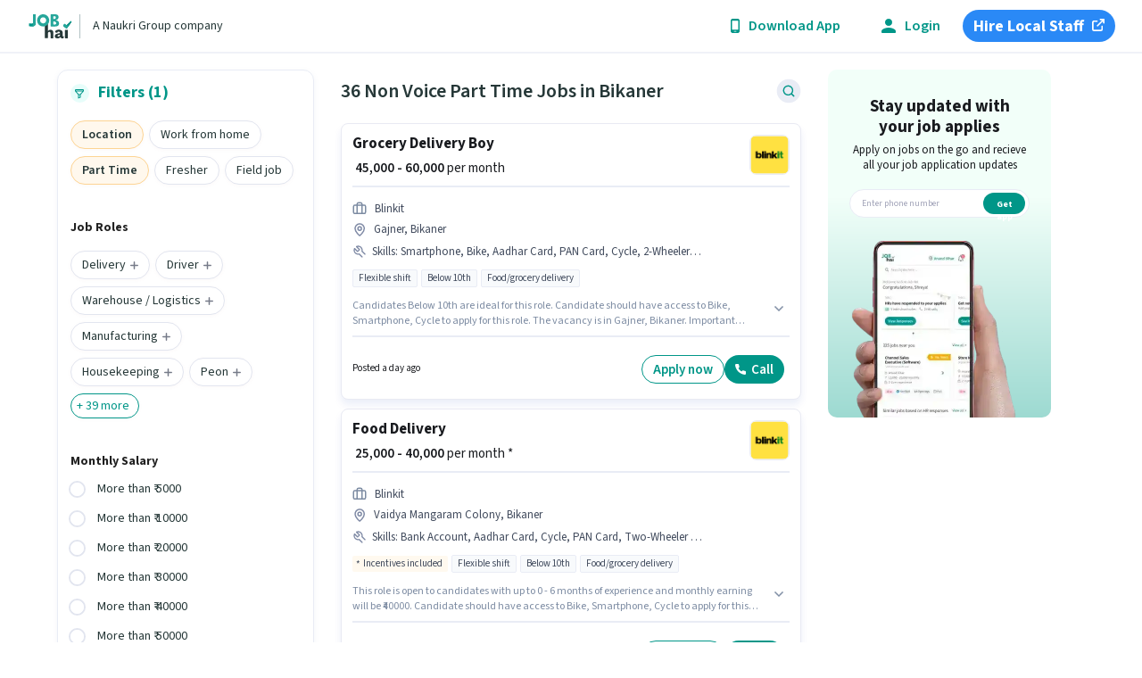

--- FILE ---
content_type: text/html; charset=utf-8
request_url: https://www.jobhai.com/non-voice-part-time-jobs-in-bikaner-tcvnv
body_size: 113751
content:
<!DOCTYPE html><html lang="en"><head><meta charSet="utf-8"/><meta name="viewport" content="width=device-width, initial-scale=1"/><link rel="preload" as="font" href="/_next/static/media/9cf9c6e84ed13b5e-s.p.woff2" crossorigin="" type="font/woff2"/><link rel="preload" as="image" href="/static/sidebar-phone-compressed.webp" fetchPriority="high"/><link rel="stylesheet" href="/_next/static/css/f10c01bad661678c.css" data-precedence="next"/><link rel="stylesheet" href="/_next/static/css/8f0b3da951625e8c.css" data-precedence="next"/><link rel="stylesheet" href="/_next/static/css/1bd1e6dedb9a8cb3.css" data-precedence="next"/><link rel="preload" href="/_next/static/chunks/webpack-3d5f098ec084502d.js" as="script" fetchPriority="low"/><script src="/_next/static/chunks/fd9d1056-1f627dbae1849c0d.js" async=""></script><script src="/_next/static/chunks/6251-04823d47f0b0deb2.js" async=""></script><script src="/_next/static/chunks/main-app-8ce9d748f0776bd5.js" async=""></script><link rel="preload" as="script" href="https://www.googletagmanager.com/gtag/js?id=G-WRKNVY33RD"/><title>Non Voice Bikaner Part Time Jobs in Bikaner - 37 Latest Non Voice Bikaner Part Time Job Vacancies in Bikaner</title><meta name="description" content="Jan 18, 2026 - Non Voice Bikaner Part Time job vacancies in Bikaner - Check out 36+ latest Non Voice Bikaner Part Time job vacancies in Bikaner and apply depending on your skills. ✓Contact Recruiter Directly ✓Non Voice Bikaner Part Time jobs in Bikaner"/><link rel="canonical" href="https://www.jobhai.com/non-voice-part-time-jobs-in-bikaner-tcvnv"/><meta property="og:title" content="Non Voice Bikaner Part Time Jobs in Bikaner - 37 Latest Non Voice Bikaner Part Time Job Vacancies in Bikaner"/><meta property="og:description" content="Jan 18, 2026 - Non Voice Bikaner Part Time job vacancies in Bikaner - Check out 36+ latest Non Voice Bikaner Part Time job vacancies in Bikaner and apply depending on your skills. ✓Contact Recruiter Directly ✓Non Voice Bikaner Part Time jobs in Bikaner"/><meta property="og:url" content="https://www.jobhai.com/non-voice-part-time-jobs-in-bikaner-tcvnv"/><meta property="og:image" content="https://www.jobhai.com/static/JobHaiLogo.jpg"/><meta property="og:type" content="website"/><meta name="twitter:card" content="summary"/><meta name="twitter:title" content="Non Voice Bikaner Part Time Jobs in Bikaner - 37 Latest Non Voice Bikaner Part Time Job Vacancies in Bikaner"/><meta name="twitter:description" content="Jan 18, 2026 - Non Voice Bikaner Part Time job vacancies in Bikaner - Check out 36+ latest Non Voice Bikaner Part Time job vacancies in Bikaner and apply depending on your skills. ✓Contact Recruiter Directly ✓Non Voice Bikaner Part Time jobs in Bikaner"/><meta name="twitter:image" content="https://www.jobhai.com/static/JobHaiLogo.jpg"/><meta name="next-size-adjust"/><link rel="alternate" hrefLang="hi" href="https://www.jobhai.com/hi/non-voice-part-time-jobs-in-bikaner-tcvnv"/><link rel="alternate" hrefLang="te" href="https://www.jobhai.com/te/non-voice-part-time-jobs-in-bikaner-tcvnv"/><script src="/_next/static/chunks/polyfills-78c92fac7aa8fdd8.js" noModule=""></script></head><body class="__className_aeb8b9"><section><script type="application/ld+json">{"@context":"http://schema.org","@type":"BreadcrumbList","itemListElement":[{"@type":"ListItem","position":1,"item":{"@id":"https://www.jobhai.com/","name":"Job Hai"}},{"@type":"ListItem","position":2,"item":{"@id":"https://www.jobhai.com/non-voice-jobs-vnv","name":"Non voice Jobs "}},{"@type":"ListItem","position":3,"item":{"@id":"https://www.jobhai.com/non-voice-part-time-jobs-tvnv","name":"Non voice Part Time Jobs"}},{"@type":"ListItem","position":4,"item":{"name":"Non voice Part Time Jobs in Bikaner"}}]}</script></section><section><script type="application/ld+json">{"@context":"http://schema.org","@type":"ItemList","url":"https://www.jobhai.com/non-voice-part-time-jobs-in-bikaner-tcvnv","name":"Non voice Part Time Jobs in Bikaner","numberOfItems":"36","itemListElement":[{"@type":"ListItem","position":1,"url":"delivery-delivery-boy-job-in-blinkit-gajner-bikaner-0-to-3-years-1768558955-7150903-jid","name":"Grocery Delivery Boy"},{"@type":"ListItem","position":2,"url":"delivery-food-delivery-job-in-blinkit-vaidya-mangaram-colony-bikaner-0-to-0-years-1768546174-7149396-jid","name":"Food Delivery"},{"@type":"ListItem","position":3,"url":"delivery-delivery-boy-job-in-blinkit-dagon-ka-mohalla-bikaner-0-to-4-years-1768204075-7125719-jid","name":"Grocery Delivery Boy"},{"@type":"ListItem","position":4,"url":"delivery-delivery-boy-job-in-blinkit-dagon-ka-mohalla-bikaner-0-to-2-years-1768204072-7125708-jid","name":"Grocery Delivery Boy"},{"@type":"ListItem","position":5,"url":"delivery-delivery-boy-job-in-blinkit-dagon-ka-mohalla-bikaner-0-to-2-years-1768204069-7125693-jid","name":"Grocery Delivery Boy"},{"@type":"ListItem","position":6,"url":"delivery-delivery-boy-job-in-blinkit-delivery-boy-vaidya-mangaram-colony-bikaner-0-to-0-years-1768195914-7122818-jid","name":"Delivery Boy"},{"@type":"ListItem","position":7,"url":"delivery-delivery-boy-job-in-blinkit-vaidya-mangaram-colony-bikaner-0-to-6-years-1768548998-7149840-jid","name":"Grocery Delivery Boy"},{"@type":"ListItem","position":8,"url":"delivery-delivery-boy-job-in-blinkit-sadul-ganj-bikaner-0-to-0-years-1768045117-7119708-jid","name":"Grocery Delivery Boy"},{"@type":"ListItem","position":9,"url":"delivery-delivery-boy-job-in-blinkit-vaidya-mangaram-colony-bikaner-0-to-0-years-1767878971-7111231-jid","name":"Delivery Boy"},{"@type":"ListItem","position":10,"url":"delivery-delivery-boy-job-in-agile-careers-bhinasar-bikaner-0-to-2-years-1767782615-7100259-jid","name":"Delivery Boy"},{"@type":"ListItem","position":11,"url":"delivery-delivery-boy-job-in-blinkit-sadul-ganj-bikaner-0-to-0-years-1767717408-7100224-jid","name":"Delivery Boy"},{"@type":"ListItem","position":12,"url":"delivery-delivery-boy-job-in-blinkit-vaidya-mangaram-colony-bikaner-0-to-0-years-1767714725-7100117-jid","name":"Delivery Boy"},{"@type":"ListItem","position":13,"url":"delivery-delivery-boy-job-in-blinkit-sadul-ganj-bikaner-0-to-0-years-1767699567-7098648-jid","name":"Grocery Delivery Boy"},{"@type":"ListItem","position":14,"url":"delivery-delivery-boy-job-in-blink-it-vaidya-mangaram-colony-bikaner-0-to-3-years-1767428240-7085184-jid","name":"Delivery Boy"},{"@type":"ListItem","position":15,"url":"delivery-delivery-boy-job-in-blinkit-hanuman-hatha-bikaner-0-to-6-plus-years-1767428796-7085126-jid","name":"Grocery Delivery Boy"},{"@type":"ListItem","position":16,"url":"delivery-delivery-boy-job-in-blinkit-sadul-ganj-bikaner-0-to-6-plus-years-1767428791-7085119-jid","name":"Grocery Delivery Boy"},{"@type":"ListItem","position":17,"url":"delivery-delivery-boy-job-in-blink-it-vaidya-mangaram-colony-bikaner-0-to-6-plus-years-1767439910-7082545-jid","name":"Delivery Boy"},{"@type":"ListItem","position":18,"url":"delivery-delivery-boy-job-in-blink-it-sadul-ganj-bikaner-0-to-6-plus-years-1767439913-7082543-jid","name":"Delivery Boy"},{"@type":"ListItem","position":19,"url":"delivery-delivery-boy-job-in-blinkit-sadul-ganj-bikaner-0-to-0-years-1767177414-7074172-jid","name":"Delivery Boy"},{"@type":"ListItem","position":20,"url":"delivery-delivery-boy-job-in-blinkit-vaidya-mangaram-colony-bikaner-0-to-3-years-1767163927-7072366-jid","name":"Grocery Delivery Boy"}]}</script></section><header class="header_headerContainer__k5jL8"><section class="header_headerLeft__CjErv" id="headerLeft"><a class="header_root__xqSHj" href="/"><img alt="jobhai.com logo" loading="lazy" width="66" height="27" decoding="async" data-nimg="1" style="color:transparent" src="/static/logo.svg"/><span class="header_span__C3U89">A Naukri Group company</span></a></section><section class="header_headerRight__yQ57o" id="headerRight"><!--$--><!--$!--><template data-dgst="NEXT_DYNAMIC_NO_SSR_CODE"></template><!--/$--><!--/$--><a class="header_actionText__oHaUc header_mid__UEMyq" href="/login"><img alt="login" loading="lazy" width="16" height="16" decoding="async" data-nimg="1" style="color:transparent" src="/static/jd/login-icon.svg"/>Login</a><a target="_blank" rel="noopener noreferrer" class="header_hire__7llHv" href="https://www.jobhai.com/hire">Hire Local Staff<img alt="/hire" loading="lazy" width="10" height="10" decoding="async" data-nimg="1" style="color:transparent" src="/static/jd/open_new.svg"/></a></section></header><div class="styles_container__ts4On"><div class="styles_srpView__1NUiV"><div class="styles_firstChild__RwwJ1" id="filters"><div class="srpFilters_mobileFilterRoot__PBIN3"><!--$--><!--$!--><template data-dgst="NEXT_DYNAMIC_NO_SSR_CODE"></template><!--/$--><!--/$--></div></div><div class="styles_midChild__Ds0FG"><div class="srpCount_titleContainer__gJ8xj"><span class="srpCount_title__K1lgY"><h1 id="jobs-page-title">36 Non Voice Part Time Jobs in Bikaner</h1></span><!--$--><button class="srpCount_searchJobsPencil__fgPuc"><img alt="filter" loading="lazy" width="20" height="20" decoding="async" data-nimg="1" class="srpCount_pencilIcon__oum_1" style="color:transparent" src="/static/search-job-icon.svg"/></button><!--/$--></div><div class="styles_srpRootClass__bdthv"><div jobid="/delivery-delivery-boy-job-in-blinkit-gajner-bikaner-0-to-3-years-1768558955-7150903-jid" data-obj="{&quot;position&quot;:0,&quot;job_id&quot;:7150903,&quot;jobs_count&quot;:20,&quot;brand_logo&quot;:&quot;https://static.jobhai.com/backend/company_images/blinkit.jpg&quot;,&quot;is_ejp&quot;:false,&quot;job_location&quot;:&quot;Gajner, Bikaner&quot;,&quot;is_grouped_ejp&quot;:false,&quot;is_expired&quot;:false,&quot;is_external&quot;:false}" class="srpCard_card__rWzD6"><div class="srpCard_logoContainer__z06xc"><div><section class="srpCard_titleContainer__Q4cfz"><a href="/delivery-delivery-boy-job-in-blinkit-gajner-bikaner-0-to-3-years-1768558955-7150903-jid"><h3 id="job-title">Grocery Delivery Boy</h3></a></section><div class="srpCard_salaryText__AJXUj" id="job-salary"><b>₹ 45,000 - 60,000</b> per month</div></div><img alt="company-logo" loading="lazy" width="45" height="45" decoding="async" data-nimg="1" class="srpCard_cardLogo__RMpzF srpLogo_companyLogo__f4nQA" style="color:transparent;background-size:cover;background-position:50% 50%;background-repeat:no-repeat;background-image:url(&quot;data:image/svg+xml;charset=utf-8,%3Csvg xmlns=&#x27;http://www.w3.org/2000/svg&#x27; viewBox=&#x27;0 0 45 45&#x27;%3E%3Cfilter id=&#x27;b&#x27; color-interpolation-filters=&#x27;sRGB&#x27;%3E%3CfeGaussianBlur stdDeviation=&#x27;20&#x27;/%3E%3CfeColorMatrix values=&#x27;1 0 0 0 0 0 1 0 0 0 0 0 1 0 0 0 0 0 100 -1&#x27; result=&#x27;s&#x27;/%3E%3CfeFlood x=&#x27;0&#x27; y=&#x27;0&#x27; width=&#x27;100%25&#x27; height=&#x27;100%25&#x27;/%3E%3CfeComposite operator=&#x27;out&#x27; in=&#x27;s&#x27;/%3E%3CfeComposite in2=&#x27;SourceGraphic&#x27;/%3E%3CfeGaussianBlur stdDeviation=&#x27;20&#x27;/%3E%3C/filter%3E%3Cimage width=&#x27;100%25&#x27; height=&#x27;100%25&#x27; x=&#x27;0&#x27; y=&#x27;0&#x27; preserveAspectRatio=&#x27;none&#x27; style=&#x27;filter: url(%23b);&#x27; href=&#x27;[data-uri]&#x27;/%3E%3C/svg%3E&quot;)" src="https://static.jobhai.com/backend/company_images/blinkit.jpg"/></div><hr class="srpCard_sectionSeparator__F23Kx"/><div class="srpCard_companyClass__p2eVV"><div class="srpCard_jobDetailRow__mBLMD"><span class="srpCard_hiringOrg__NP89V" id="hiring-organization">Blinkit</span></div><div class="srpCard_jobDetailRow__mBLMD"><span id="job-locality" class="srpCard_localityClass__wIG8Z">Gajner, Bikaner</span></div><div class="srpCard_skillArray__UknTL" id="job-skills"><span>Skills<!-- -->: <!-- -->Smartphone, Bike, Aadhar Card, PAN Card, Cycle, 2-Wheeler Driving Licence, RC, Bank Account, Two-Wheeler Driving</span></div></div><div class="srpCard_tagContainer__7c5a3" id="job-details"><div class="srpCard_tag__mS03E" id="shift-job">Flexible shift</div><div class="srpCard_tag__mS03E">Below 10th</div><div class="srpCard_tag__mS03E">Food/grocery delivery</div></div><div class="srpCard_jobSummaryContainer__x3Q8d" data-role="job-summary-container"><div class="srpCard_jobSummary__bkuB3" id="job-summary"><div>Candidates Below 10th are ideal for this role. Candidate should have access to Bike, Smartphone, Cycle to apply for this role. The vacancy is in Gajner, Bikaner. Important documents required for the role are PAN Card, RC, Aadhar Card, 2-Wheeler Driving Licence, Bank Account. This position is suitable for candidates with up to 0 - 3 years of experience. You can earn up to ₹60000 per month. Candidates must possess Two-Wheeler Driving for this role.</div></div><span class="srpCard_readMore__BHDbI"><img alt="Expand job summary" loading="lazy" width="16" height="16" decoding="async" data-nimg="1" class="readmore-icon" style="color:transparent" src="/static/icons/chevron-down.png"/></span></div><hr class="srpCard_sectionSeparator__F23Kx"/><div class="srpCard_srpCardFooter__rhjgK"><div class="srpCard_postedAgoContainer__hBeCM">Posted a day ago</div><div class="srpCard_actionContainer__DmL2F srpCard_adjustCta__F_3hm"><div class="srpUserActions_buttonContainer__tip9H"><button jid="7150903" jobtitle="Grocery Delivery Boy" brand_logo="https://static.jobhai.com/backend/company_images/blinkit.jpg" is_ejp="false" id="apply-for-job" class="srpUserActions_button__vwZVy srpUserActions_applyBtn__pJFZz">Apply now</button><button jid="7150903" jobtitle="Grocery Delivery Boy" brand_logo="https://static.jobhai.com/backend/company_images/blinkit.jpg" is_ejp="false" class="srpUserActions_button__vwZVy srpUserActions_secondary___hkqO srpUserActions_srpCallButton__5tZ8B" id="call-for-job"><img jid="7150903" jobtitle="Grocery Delivery Boy" brand_logo="https://static.jobhai.com/backend/company_images/blinkit.jpg" is_ejp="false" id="call-for-job" alt="call" loading="lazy" width="12" height="12" decoding="async" data-nimg="1" style="color:transparent" src="/static/whiteCallIcon.svg"/>Call</button></div></div></div></div><div jobid="/delivery-food-delivery-job-in-blinkit-vaidya-mangaram-colony-bikaner-0-to-0-years-1768546174-7149396-jid" data-obj="{&quot;position&quot;:1,&quot;job_id&quot;:7149396,&quot;jobs_count&quot;:20,&quot;brand_logo&quot;:&quot;https://static.jobhai.com/backend/company_images/blinkit.jpg&quot;,&quot;is_ejp&quot;:false,&quot;job_location&quot;:&quot;Vaidya Mangaram Colony, Bikaner&quot;,&quot;is_grouped_ejp&quot;:false,&quot;is_expired&quot;:false,&quot;is_external&quot;:false}" class="srpCard_card__rWzD6"><div class="srpCard_logoContainer__z06xc"><div><section class="srpCard_titleContainer__Q4cfz"><a href="/delivery-food-delivery-job-in-blinkit-vaidya-mangaram-colony-bikaner-0-to-0-years-1768546174-7149396-jid"><h3 id="job-title">Food Delivery</h3></a></section><div class="srpCard_salaryText__AJXUj" id="job-salary"><b>₹ 25,000 - 40,000</b> per month * </div></div><img alt="company-logo" loading="lazy" width="45" height="45" decoding="async" data-nimg="1" class="srpCard_cardLogo__RMpzF srpLogo_companyLogo__f4nQA" style="color:transparent;background-size:cover;background-position:50% 50%;background-repeat:no-repeat;background-image:url(&quot;data:image/svg+xml;charset=utf-8,%3Csvg xmlns=&#x27;http://www.w3.org/2000/svg&#x27; viewBox=&#x27;0 0 45 45&#x27;%3E%3Cfilter id=&#x27;b&#x27; color-interpolation-filters=&#x27;sRGB&#x27;%3E%3CfeGaussianBlur stdDeviation=&#x27;20&#x27;/%3E%3CfeColorMatrix values=&#x27;1 0 0 0 0 0 1 0 0 0 0 0 1 0 0 0 0 0 100 -1&#x27; result=&#x27;s&#x27;/%3E%3CfeFlood x=&#x27;0&#x27; y=&#x27;0&#x27; width=&#x27;100%25&#x27; height=&#x27;100%25&#x27;/%3E%3CfeComposite operator=&#x27;out&#x27; in=&#x27;s&#x27;/%3E%3CfeComposite in2=&#x27;SourceGraphic&#x27;/%3E%3CfeGaussianBlur stdDeviation=&#x27;20&#x27;/%3E%3C/filter%3E%3Cimage width=&#x27;100%25&#x27; height=&#x27;100%25&#x27; x=&#x27;0&#x27; y=&#x27;0&#x27; preserveAspectRatio=&#x27;none&#x27; style=&#x27;filter: url(%23b);&#x27; href=&#x27;[data-uri]&#x27;/%3E%3C/svg%3E&quot;)" src="https://static.jobhai.com/backend/company_images/blinkit.jpg"/></div><hr class="srpCard_sectionSeparator__F23Kx"/><div class="srpCard_companyClass__p2eVV"><div class="srpCard_jobDetailRow__mBLMD"><span class="srpCard_hiringOrg__NP89V" id="hiring-organization">Blinkit</span></div><div class="srpCard_jobDetailRow__mBLMD"><span id="job-locality" class="srpCard_localityClass__wIG8Z">Vaidya Mangaram Colony, Bikaner</span></div><div class="srpCard_skillArray__UknTL" id="job-skills"><span>Skills<!-- -->: <!-- -->Bank Account, Aadhar Card, Cycle, PAN Card, Two-Wheeler Driving, 2-Wheeler Driving Licence, Smartphone, Bike</span></div></div><div class="srpCard_tagContainer__7c5a3" id="job-details"><div class="srpCard_tag__mS03E srpCard_incentiveClass__f4GA7" id="job-incentive"> <!-- -->Incentives included</div><div class="srpCard_tag__mS03E" id="shift-job">Flexible shift</div><div class="srpCard_tag__mS03E">Below 10th</div><div class="srpCard_tag__mS03E">Food/grocery delivery</div></div><div class="srpCard_jobSummaryContainer__x3Q8d" data-role="job-summary-container"><div class="srpCard_jobSummary__bkuB3" id="job-summary"><div>This role is open to candidates with up to 0 - 6 months of experience and monthly earning will be ₹40000. Candidate should have access to Bike, Smartphone, Cycle to apply for this role. This job role is located in Vaidya Mangaram Colony, Bikaner. Additional Insurance, PF, Medical Benefits may be provided based on the position and company policies. Candidates Below 10th are ideal for this role. The role offers Fixed + Incentives salary structure.</div></div><span class="srpCard_readMore__BHDbI"><img alt="Expand job summary" loading="lazy" width="16" height="16" decoding="async" data-nimg="1" class="readmore-icon" style="color:transparent" src="/static/icons/chevron-down.png"/></span></div><hr class="srpCard_sectionSeparator__F23Kx"/><div class="srpCard_srpCardFooter__rhjgK"><div class="srpCard_postedAgoContainer__hBeCM">Posted 2 days ago</div><div class="srpCard_actionContainer__DmL2F srpCard_adjustCta__F_3hm"><div class="srpUserActions_buttonContainer__tip9H"><button jid="7149396" jobtitle="Food Delivery" brand_logo="https://static.jobhai.com/backend/company_images/blinkit.jpg" is_ejp="false" id="apply-for-job" class="srpUserActions_button__vwZVy srpUserActions_applyBtn__pJFZz">Apply now</button><button jid="7149396" jobtitle="Food Delivery" brand_logo="https://static.jobhai.com/backend/company_images/blinkit.jpg" is_ejp="false" class="srpUserActions_button__vwZVy srpUserActions_secondary___hkqO srpUserActions_srpCallButton__5tZ8B" id="call-for-job"><img jid="7149396" jobtitle="Food Delivery" brand_logo="https://static.jobhai.com/backend/company_images/blinkit.jpg" is_ejp="false" id="call-for-job" alt="call" loading="lazy" width="12" height="12" decoding="async" data-nimg="1" style="color:transparent" src="/static/whiteCallIcon.svg"/>Call</button></div></div></div></div><div jobid="/delivery-delivery-boy-job-in-blinkit-dagon-ka-mohalla-bikaner-0-to-4-years-1768204075-7125719-jid" data-obj="{&quot;position&quot;:2,&quot;job_id&quot;:7125719,&quot;jobs_count&quot;:20,&quot;brand_logo&quot;:&quot;https://static.jobhai.com/backend/company_images/blinkit.jpg&quot;,&quot;is_ejp&quot;:false,&quot;job_location&quot;:&quot;Dagon Ka Mohalla, Bikaner&quot;,&quot;is_grouped_ejp&quot;:false,&quot;is_expired&quot;:false,&quot;is_external&quot;:false}" class="srpCard_card__rWzD6"><div class="srpCard_logoContainer__z06xc"><div><section class="srpCard_titleContainer__Q4cfz"><a href="/delivery-delivery-boy-job-in-blinkit-dagon-ka-mohalla-bikaner-0-to-4-years-1768204075-7125719-jid"><h3 id="job-title">Grocery Delivery Boy</h3></a></section><div class="srpCard_salaryText__AJXUj" id="job-salary"><b>₹ 45,000 - 60,000</b> per month</div></div><img alt="company-logo" loading="lazy" width="45" height="45" decoding="async" data-nimg="1" class="srpCard_cardLogo__RMpzF srpLogo_companyLogo__f4nQA" style="color:transparent;background-size:cover;background-position:50% 50%;background-repeat:no-repeat;background-image:url(&quot;data:image/svg+xml;charset=utf-8,%3Csvg xmlns=&#x27;http://www.w3.org/2000/svg&#x27; viewBox=&#x27;0 0 45 45&#x27;%3E%3Cfilter id=&#x27;b&#x27; color-interpolation-filters=&#x27;sRGB&#x27;%3E%3CfeGaussianBlur stdDeviation=&#x27;20&#x27;/%3E%3CfeColorMatrix values=&#x27;1 0 0 0 0 0 1 0 0 0 0 0 1 0 0 0 0 0 100 -1&#x27; result=&#x27;s&#x27;/%3E%3CfeFlood x=&#x27;0&#x27; y=&#x27;0&#x27; width=&#x27;100%25&#x27; height=&#x27;100%25&#x27;/%3E%3CfeComposite operator=&#x27;out&#x27; in=&#x27;s&#x27;/%3E%3CfeComposite in2=&#x27;SourceGraphic&#x27;/%3E%3CfeGaussianBlur stdDeviation=&#x27;20&#x27;/%3E%3C/filter%3E%3Cimage width=&#x27;100%25&#x27; height=&#x27;100%25&#x27; x=&#x27;0&#x27; y=&#x27;0&#x27; preserveAspectRatio=&#x27;none&#x27; style=&#x27;filter: url(%23b);&#x27; href=&#x27;[data-uri]&#x27;/%3E%3C/svg%3E&quot;)" src="https://static.jobhai.com/backend/company_images/blinkit.jpg"/></div><hr class="srpCard_sectionSeparator__F23Kx"/><div class="srpCard_companyClass__p2eVV"><div class="srpCard_jobDetailRow__mBLMD"><span class="srpCard_hiringOrg__NP89V" id="hiring-organization">Blinkit</span></div><div class="srpCard_jobDetailRow__mBLMD"><span id="job-locality" class="srpCard_localityClass__wIG8Z">Dagon Ka Mohalla, Bikaner</span></div><div class="srpCard_skillArray__UknTL" id="job-skills"><span>Skills<!-- -->: <!-- -->PAN Card, Smartphone, Two-Wheeler Driving, Bank Account, Cycle, Aadhar Card, Bike, 2-Wheeler Driving Licence, RC</span></div></div><div class="srpCard_tagContainer__7c5a3" id="job-details"><div class="srpCard_tag__mS03E" id="shift-job">Flexible shift</div><div class="srpCard_tag__mS03E">Below 10th</div><div class="srpCard_tag__mS03E">Food/grocery delivery</div></div><div class="srpCard_jobSummaryContainer__x3Q8d" data-role="job-summary-container"><div class="srpCard_jobSummary__bkuB3" id="job-summary"><div>This position is suitable for candidates with up to 0 - 4 years of experience. You can earn up to ₹60000 per month. Candidates must possess Two-Wheeler Driving for this role. This job role is located in Dagon Ka Mohalla, Bikaner. This position comes with a Fixed pay setup. Join Blinkit as a Delivery Boy in the Delivery sector. Important documents required for the role are PAN Card, RC, Aadhar Card, 2-Wheeler Driving Licence, Bank Account.</div></div><span class="srpCard_readMore__BHDbI"><img alt="Expand job summary" loading="lazy" width="16" height="16" decoding="async" data-nimg="1" class="readmore-icon" style="color:transparent" src="/static/icons/chevron-down.png"/></span></div><hr class="srpCard_sectionSeparator__F23Kx"/><div class="srpCard_srpCardFooter__rhjgK"><div class="srpCard_postedAgoContainer__hBeCM">Posted 6 days ago</div><div class="srpCard_actionContainer__DmL2F srpCard_adjustCta__F_3hm"><div class="srpUserActions_buttonContainer__tip9H"><button jid="7125719" jobtitle="Grocery Delivery Boy" brand_logo="https://static.jobhai.com/backend/company_images/blinkit.jpg" is_ejp="false" id="apply-for-job" class="srpUserActions_button__vwZVy srpUserActions_applyBtn__pJFZz">Apply now</button><button jid="7125719" jobtitle="Grocery Delivery Boy" brand_logo="https://static.jobhai.com/backend/company_images/blinkit.jpg" is_ejp="false" class="srpUserActions_button__vwZVy srpUserActions_secondary___hkqO srpUserActions_srpCallButton__5tZ8B" id="call-for-job"><img jid="7125719" jobtitle="Grocery Delivery Boy" brand_logo="https://static.jobhai.com/backend/company_images/blinkit.jpg" is_ejp="false" id="call-for-job" alt="call" loading="lazy" width="12" height="12" decoding="async" data-nimg="1" style="color:transparent" src="/static/whiteCallIcon.svg"/>Call</button></div></div></div></div><div jobid="/delivery-delivery-boy-job-in-blinkit-dagon-ka-mohalla-bikaner-0-to-2-years-1768204072-7125708-jid" data-obj="{&quot;position&quot;:3,&quot;job_id&quot;:7125708,&quot;jobs_count&quot;:20,&quot;brand_logo&quot;:&quot;https://static.jobhai.com/backend/company_images/blinkit.jpg&quot;,&quot;is_ejp&quot;:false,&quot;job_location&quot;:&quot;Dagon Ka Mohalla, Bikaner&quot;,&quot;is_grouped_ejp&quot;:false,&quot;is_expired&quot;:false,&quot;is_external&quot;:false}" class="srpCard_card__rWzD6"><div class="srpCard_logoContainer__z06xc"><div><section class="srpCard_titleContainer__Q4cfz"><a href="/delivery-delivery-boy-job-in-blinkit-dagon-ka-mohalla-bikaner-0-to-2-years-1768204072-7125708-jid"><h3 id="job-title">Grocery Delivery Boy</h3></a></section><div class="srpCard_salaryText__AJXUj" id="job-salary"><b>₹ 45,000 - 60,000</b> per month</div></div><img alt="company-logo" loading="lazy" width="45" height="45" decoding="async" data-nimg="1" class="srpCard_cardLogo__RMpzF srpLogo_companyLogo__f4nQA" style="color:transparent;background-size:cover;background-position:50% 50%;background-repeat:no-repeat;background-image:url(&quot;data:image/svg+xml;charset=utf-8,%3Csvg xmlns=&#x27;http://www.w3.org/2000/svg&#x27; viewBox=&#x27;0 0 45 45&#x27;%3E%3Cfilter id=&#x27;b&#x27; color-interpolation-filters=&#x27;sRGB&#x27;%3E%3CfeGaussianBlur stdDeviation=&#x27;20&#x27;/%3E%3CfeColorMatrix values=&#x27;1 0 0 0 0 0 1 0 0 0 0 0 1 0 0 0 0 0 100 -1&#x27; result=&#x27;s&#x27;/%3E%3CfeFlood x=&#x27;0&#x27; y=&#x27;0&#x27; width=&#x27;100%25&#x27; height=&#x27;100%25&#x27;/%3E%3CfeComposite operator=&#x27;out&#x27; in=&#x27;s&#x27;/%3E%3CfeComposite in2=&#x27;SourceGraphic&#x27;/%3E%3CfeGaussianBlur stdDeviation=&#x27;20&#x27;/%3E%3C/filter%3E%3Cimage width=&#x27;100%25&#x27; height=&#x27;100%25&#x27; x=&#x27;0&#x27; y=&#x27;0&#x27; preserveAspectRatio=&#x27;none&#x27; style=&#x27;filter: url(%23b);&#x27; href=&#x27;[data-uri]&#x27;/%3E%3C/svg%3E&quot;)" src="https://static.jobhai.com/backend/company_images/blinkit.jpg"/></div><hr class="srpCard_sectionSeparator__F23Kx"/><div class="srpCard_companyClass__p2eVV"><div class="srpCard_jobDetailRow__mBLMD"><span class="srpCard_hiringOrg__NP89V" id="hiring-organization">Blinkit</span></div><div class="srpCard_jobDetailRow__mBLMD"><span id="job-locality" class="srpCard_localityClass__wIG8Z">Dagon Ka Mohalla, Bikaner</span></div><div class="srpCard_skillArray__UknTL" id="job-skills"><span>Skills<!-- -->: <!-- -->Aadhar Card, Cycle, Two-Wheeler Driving, 2-Wheeler Driving Licence, RC, Bike, Smartphone, Bank Account, PAN Card</span></div></div><div class="srpCard_tagContainer__7c5a3" id="job-details"><div class="srpCard_tag__mS03E" id="shift-job">Flexible shift</div><div class="srpCard_tag__mS03E">Below 10th</div><div class="srpCard_tag__mS03E">Food/grocery delivery</div></div><div class="srpCard_jobSummaryContainer__x3Q8d" data-role="job-summary-container"><div class="srpCard_jobSummary__bkuB3" id="job-summary"><div>This role is open to candidates with up to 0 - 2 years of experience and monthly earning will be ₹60000. The role offers Fixed salary structure. Candidates Below 10th are ideal for this role. Candidates must possess Two-Wheeler Driving for this role. This job role is located in Dagon Ka Mohalla, Bikaner. Having access to Bike, Smartphone, Cycle is important for the job role.</div></div><span class="srpCard_readMore__BHDbI"><img alt="Expand job summary" loading="lazy" width="16" height="16" decoding="async" data-nimg="1" class="readmore-icon" style="color:transparent" src="/static/icons/chevron-down.png"/></span></div><hr class="srpCard_sectionSeparator__F23Kx"/><div class="srpCard_srpCardFooter__rhjgK"><div class="srpCard_postedAgoContainer__hBeCM">Posted 6 days ago</div><div class="srpCard_actionContainer__DmL2F srpCard_adjustCta__F_3hm"><div class="srpUserActions_buttonContainer__tip9H"><button jid="7125708" jobtitle="Grocery Delivery Boy" brand_logo="https://static.jobhai.com/backend/company_images/blinkit.jpg" is_ejp="false" id="apply-for-job" class="srpUserActions_button__vwZVy srpUserActions_applyBtn__pJFZz">Apply now</button><button jid="7125708" jobtitle="Grocery Delivery Boy" brand_logo="https://static.jobhai.com/backend/company_images/blinkit.jpg" is_ejp="false" class="srpUserActions_button__vwZVy srpUserActions_secondary___hkqO srpUserActions_srpCallButton__5tZ8B" id="call-for-job"><img jid="7125708" jobtitle="Grocery Delivery Boy" brand_logo="https://static.jobhai.com/backend/company_images/blinkit.jpg" is_ejp="false" id="call-for-job" alt="call" loading="lazy" width="12" height="12" decoding="async" data-nimg="1" style="color:transparent" src="/static/whiteCallIcon.svg"/>Call</button></div></div></div></div><div jobid="/delivery-delivery-boy-job-in-blinkit-dagon-ka-mohalla-bikaner-0-to-2-years-1768204069-7125693-jid" data-obj="{&quot;position&quot;:4,&quot;job_id&quot;:7125693,&quot;jobs_count&quot;:20,&quot;brand_logo&quot;:&quot;https://static.jobhai.com/backend/company_images/blinkit.jpg&quot;,&quot;is_ejp&quot;:false,&quot;job_location&quot;:&quot;Dagon Ka Mohalla, Bikaner&quot;,&quot;is_grouped_ejp&quot;:false,&quot;is_expired&quot;:false,&quot;is_external&quot;:false}" class="srpCard_card__rWzD6"><div class="srpCard_logoContainer__z06xc"><div><section class="srpCard_titleContainer__Q4cfz"><a href="/delivery-delivery-boy-job-in-blinkit-dagon-ka-mohalla-bikaner-0-to-2-years-1768204069-7125693-jid"><h3 id="job-title">Grocery Delivery Boy</h3></a></section><div class="srpCard_salaryText__AJXUj" id="job-salary"><b>₹ 45,000 - 60,000</b> per month</div></div><img alt="company-logo" loading="lazy" width="45" height="45" decoding="async" data-nimg="1" class="srpCard_cardLogo__RMpzF srpLogo_companyLogo__f4nQA" style="color:transparent;background-size:cover;background-position:50% 50%;background-repeat:no-repeat;background-image:url(&quot;data:image/svg+xml;charset=utf-8,%3Csvg xmlns=&#x27;http://www.w3.org/2000/svg&#x27; viewBox=&#x27;0 0 45 45&#x27;%3E%3Cfilter id=&#x27;b&#x27; color-interpolation-filters=&#x27;sRGB&#x27;%3E%3CfeGaussianBlur stdDeviation=&#x27;20&#x27;/%3E%3CfeColorMatrix values=&#x27;1 0 0 0 0 0 1 0 0 0 0 0 1 0 0 0 0 0 100 -1&#x27; result=&#x27;s&#x27;/%3E%3CfeFlood x=&#x27;0&#x27; y=&#x27;0&#x27; width=&#x27;100%25&#x27; height=&#x27;100%25&#x27;/%3E%3CfeComposite operator=&#x27;out&#x27; in=&#x27;s&#x27;/%3E%3CfeComposite in2=&#x27;SourceGraphic&#x27;/%3E%3CfeGaussianBlur stdDeviation=&#x27;20&#x27;/%3E%3C/filter%3E%3Cimage width=&#x27;100%25&#x27; height=&#x27;100%25&#x27; x=&#x27;0&#x27; y=&#x27;0&#x27; preserveAspectRatio=&#x27;none&#x27; style=&#x27;filter: url(%23b);&#x27; href=&#x27;[data-uri]&#x27;/%3E%3C/svg%3E&quot;)" src="https://static.jobhai.com/backend/company_images/blinkit.jpg"/></div><hr class="srpCard_sectionSeparator__F23Kx"/><div class="srpCard_companyClass__p2eVV"><div class="srpCard_jobDetailRow__mBLMD"><span class="srpCard_hiringOrg__NP89V" id="hiring-organization">Blinkit</span></div><div class="srpCard_jobDetailRow__mBLMD"><span id="job-locality" class="srpCard_localityClass__wIG8Z">Dagon Ka Mohalla, Bikaner</span></div><div class="srpCard_skillArray__UknTL" id="job-skills"><span>Skills<!-- -->: <!-- -->2-Wheeler Driving Licence, Bank Account, Bike, Two-Wheeler Driving, Cycle, Aadhar Card, PAN Card, Smartphone, RC</span></div></div><div class="srpCard_tagContainer__7c5a3" id="job-details"><div class="srpCard_tag__mS03E" id="shift-job">Flexible shift</div><div class="srpCard_tag__mS03E">Below 10th</div><div class="srpCard_tag__mS03E">Food/grocery delivery</div></div><div class="srpCard_jobSummaryContainer__x3Q8d" data-role="job-summary-container"><div class="srpCard_jobSummary__bkuB3" id="job-summary"><div>This position is suitable for candidates with up to 0 - 2 years of experience. You can earn up to ₹60000 per month. Applicants must have essential documents like PAN Card, RC, Aadhar Card, 2-Wheeler Driving Licence, Bank Account to qualify for the position. Join Blinkit as a Delivery Boy in the Delivery sector. Candidate should have access to Bike, Smartphone, Cycle to apply for this role. This job role is located in Dagon Ka Mohalla, Bikaner. The role offers Fixed salary structure.</div></div><span class="srpCard_readMore__BHDbI"><img alt="Expand job summary" loading="lazy" width="16" height="16" decoding="async" data-nimg="1" class="readmore-icon" style="color:transparent" src="/static/icons/chevron-down.png"/></span></div><hr class="srpCard_sectionSeparator__F23Kx"/><div class="srpCard_srpCardFooter__rhjgK"><div class="srpCard_postedAgoContainer__hBeCM">Posted 6 days ago</div><div class="srpCard_actionContainer__DmL2F srpCard_adjustCta__F_3hm"><div class="srpUserActions_buttonContainer__tip9H"><button jid="7125693" jobtitle="Grocery Delivery Boy" brand_logo="https://static.jobhai.com/backend/company_images/blinkit.jpg" is_ejp="false" id="apply-for-job" class="srpUserActions_button__vwZVy srpUserActions_applyBtn__pJFZz">Apply now</button><button jid="7125693" jobtitle="Grocery Delivery Boy" brand_logo="https://static.jobhai.com/backend/company_images/blinkit.jpg" is_ejp="false" class="srpUserActions_button__vwZVy srpUserActions_secondary___hkqO srpUserActions_srpCallButton__5tZ8B" id="call-for-job"><img jid="7125693" jobtitle="Grocery Delivery Boy" brand_logo="https://static.jobhai.com/backend/company_images/blinkit.jpg" is_ejp="false" id="call-for-job" alt="call" loading="lazy" width="12" height="12" decoding="async" data-nimg="1" style="color:transparent" src="/static/whiteCallIcon.svg"/>Call</button></div></div></div></div><div jobid="/delivery-delivery-boy-job-in-blinkit-delivery-boy-vaidya-mangaram-colony-bikaner-0-to-0-years-1768195914-7122818-jid" data-obj="{&quot;position&quot;:5,&quot;job_id&quot;:7122818,&quot;jobs_count&quot;:20,&quot;brand_logo&quot;:null,&quot;is_ejp&quot;:false,&quot;job_location&quot;:&quot;Vaidya Mangaram Colony, Bikaner&quot;,&quot;is_grouped_ejp&quot;:false,&quot;is_expired&quot;:false,&quot;is_external&quot;:false}" class="srpCard_card__rWzD6"><div class="srpCard_logoContainer__z06xc"><div><section class="srpCard_titleContainer__Q4cfz"><a href="/delivery-delivery-boy-job-in-blinkit-delivery-boy-vaidya-mangaram-colony-bikaner-0-to-0-years-1768195914-7122818-jid"><h3 id="job-title">Delivery Boy</h3></a></section><div class="srpCard_salaryText__AJXUj" id="job-salary"><b>₹ 50,000 - 85,000</b> per month * </div></div><img alt="company-logo" loading="lazy" width="45" height="45" decoding="async" data-nimg="1" class="srpCard_cardLogo__RMpzF srpLogo_companyLogo__f4nQA" style="color:transparent;background-size:cover;background-position:50% 50%;background-repeat:no-repeat;background-image:url(&quot;data:image/svg+xml;charset=utf-8,%3Csvg xmlns=&#x27;http://www.w3.org/2000/svg&#x27; viewBox=&#x27;0 0 45 45&#x27;%3E%3Cfilter id=&#x27;b&#x27; color-interpolation-filters=&#x27;sRGB&#x27;%3E%3CfeGaussianBlur stdDeviation=&#x27;20&#x27;/%3E%3CfeColorMatrix values=&#x27;1 0 0 0 0 0 1 0 0 0 0 0 1 0 0 0 0 0 100 -1&#x27; result=&#x27;s&#x27;/%3E%3CfeFlood x=&#x27;0&#x27; y=&#x27;0&#x27; width=&#x27;100%25&#x27; height=&#x27;100%25&#x27;/%3E%3CfeComposite operator=&#x27;out&#x27; in=&#x27;s&#x27;/%3E%3CfeComposite in2=&#x27;SourceGraphic&#x27;/%3E%3CfeGaussianBlur stdDeviation=&#x27;20&#x27;/%3E%3C/filter%3E%3Cimage width=&#x27;100%25&#x27; height=&#x27;100%25&#x27; x=&#x27;0&#x27; y=&#x27;0&#x27; preserveAspectRatio=&#x27;none&#x27; style=&#x27;filter: url(%23b);&#x27; href=&#x27;[data-uri]&#x27;/%3E%3C/svg%3E&quot;)" src="/static/jd/dummy-job-logo.svg"/></div><hr class="srpCard_sectionSeparator__F23Kx"/><div class="srpCard_companyClass__p2eVV"><div class="srpCard_jobDetailRow__mBLMD"><span class="srpCard_hiringOrg__NP89V" id="hiring-organization">Blinkit Delivery Boy</span></div><div class="srpCard_jobDetailRow__mBLMD"><span id="job-locality" class="srpCard_localityClass__wIG8Z">Vaidya Mangaram Colony, Bikaner</span></div><div class="srpCard_skillArray__UknTL" id="job-skills"><span>Skills<!-- -->: <!-- -->Smartphone, PAN Card, Bank Account, Aadhar Card, Two-Wheeler Driving, Bike, Cycle</span></div></div><div class="srpCard_tagContainer__7c5a3" id="job-details"><div class="srpCard_tag__mS03E srpCard_incentiveClass__f4GA7" id="job-incentive"> <!-- -->Incentives included</div><div class="srpCard_tag__mS03E" id="shift-job">Flexible shift</div><div class="srpCard_tag__mS03E">Below 10th</div><div class="srpCard_tag__mS03E">Food/grocery delivery</div></div><div class="srpCard_jobSummaryContainer__x3Q8d" data-role="job-summary-container"><div class="srpCard_jobSummary__bkuB3" id="job-summary"><div>This position is suitable for candidates with up to 0 - 6 months of experience. You can earn up to ₹85000 per month. This position comes with a Fixed + Incentives pay setup. Candidates Below 10th are ideal for this role. The job role comes with additional perk like PF, Medical Benefits. The vacancy is in Vaidya Mangaram Colony, Bikaner. To qualify for this job role, the candidate must have skills such as Two-Wheeler Driving.</div></div><span class="srpCard_readMore__BHDbI"><img alt="Expand job summary" loading="lazy" width="16" height="16" decoding="async" data-nimg="1" class="readmore-icon" style="color:transparent" src="/static/icons/chevron-down.png"/></span></div><hr class="srpCard_sectionSeparator__F23Kx"/><div class="srpCard_srpCardFooter__rhjgK"><div class="srpCard_postedAgoContainer__hBeCM">Posted 6 days ago</div><div class="srpCard_actionContainer__DmL2F srpCard_adjustCta__F_3hm"><div class="srpUserActions_buttonContainer__tip9H"><button jid="7122818" jobtitle="Delivery Boy" is_ejp="false" id="apply-for-job" class="srpUserActions_button__vwZVy srpUserActions_applyBtn__pJFZz">Apply now</button><button jid="7122818" jobtitle="Delivery Boy" is_ejp="false" class="srpUserActions_button__vwZVy srpUserActions_secondary___hkqO srpUserActions_srpCallButton__5tZ8B" id="call-for-job"><img jid="7122818" jobtitle="Delivery Boy" is_ejp="false" id="call-for-job" alt="call" loading="lazy" width="12" height="12" decoding="async" data-nimg="1" style="color:transparent" src="/static/whiteCallIcon.svg"/>Call</button></div></div></div></div><div jobid="/delivery-delivery-boy-job-in-blinkit-vaidya-mangaram-colony-bikaner-0-to-6-years-1768548998-7149840-jid" data-obj="{&quot;position&quot;:6,&quot;job_id&quot;:7149840,&quot;jobs_count&quot;:20,&quot;brand_logo&quot;:&quot;https://static.jobhai.com/backend/company_images/blinkit.jpg&quot;,&quot;is_ejp&quot;:false,&quot;job_location&quot;:&quot;Vaidya Mangaram Colony, Bikaner&quot;,&quot;is_grouped_ejp&quot;:false,&quot;is_expired&quot;:false,&quot;is_external&quot;:false}" class="srpCard_card__rWzD6"><div class="srpCard_logoContainer__z06xc"><div><section class="srpCard_titleContainer__Q4cfz"><a href="/delivery-delivery-boy-job-in-blinkit-vaidya-mangaram-colony-bikaner-0-to-6-years-1768548998-7149840-jid"><h3 id="job-title">Grocery Delivery Boy</h3></a></section><div class="srpCard_salaryText__AJXUj" id="job-salary"><b>₹ 25,000 - 32,500</b> per month * </div></div><img alt="company-logo" loading="lazy" width="45" height="45" decoding="async" data-nimg="1" class="srpCard_cardLogo__RMpzF srpLogo_companyLogo__f4nQA" style="color:transparent;background-size:cover;background-position:50% 50%;background-repeat:no-repeat;background-image:url(&quot;data:image/svg+xml;charset=utf-8,%3Csvg xmlns=&#x27;http://www.w3.org/2000/svg&#x27; viewBox=&#x27;0 0 45 45&#x27;%3E%3Cfilter id=&#x27;b&#x27; color-interpolation-filters=&#x27;sRGB&#x27;%3E%3CfeGaussianBlur stdDeviation=&#x27;20&#x27;/%3E%3CfeColorMatrix values=&#x27;1 0 0 0 0 0 1 0 0 0 0 0 1 0 0 0 0 0 100 -1&#x27; result=&#x27;s&#x27;/%3E%3CfeFlood x=&#x27;0&#x27; y=&#x27;0&#x27; width=&#x27;100%25&#x27; height=&#x27;100%25&#x27;/%3E%3CfeComposite operator=&#x27;out&#x27; in=&#x27;s&#x27;/%3E%3CfeComposite in2=&#x27;SourceGraphic&#x27;/%3E%3CfeGaussianBlur stdDeviation=&#x27;20&#x27;/%3E%3C/filter%3E%3Cimage width=&#x27;100%25&#x27; height=&#x27;100%25&#x27; x=&#x27;0&#x27; y=&#x27;0&#x27; preserveAspectRatio=&#x27;none&#x27; style=&#x27;filter: url(%23b);&#x27; href=&#x27;[data-uri]&#x27;/%3E%3C/svg%3E&quot;)" src="https://static.jobhai.com/backend/company_images/blinkit.jpg"/></div><hr class="srpCard_sectionSeparator__F23Kx"/><div class="srpCard_companyClass__p2eVV"><div class="srpCard_jobDetailRow__mBLMD"><span class="srpCard_hiringOrg__NP89V" id="hiring-organization">Blinkit</span></div><div class="srpCard_jobDetailRow__mBLMD"><span id="job-locality" class="srpCard_localityClass__wIG8Z">Vaidya Mangaram Colony, Bikaner</span></div><div class="srpCard_skillArray__UknTL" id="job-skills"><span>Skills<!-- -->: <!-- -->Aadhar Card, Bank Account, Cycle, PAN Card, Smartphone, Area Knowledge, Bike</span></div></div><div class="srpCard_tagContainer__7c5a3" id="job-details"><div class="srpCard_tag__mS03E srpCard_incentiveClass__f4GA7" id="job-incentive"> <!-- -->Incentives included</div><div class="srpCard_tag__mS03E" id="shift-job">Flexible shift</div><div class="srpCard_tag__mS03E">Below 10th</div><div class="srpCard_tag__mS03E">Food/grocery delivery</div></div><div class="srpCard_jobSummaryContainer__x3Q8d" data-role="job-summary-container"><div class="srpCard_jobSummary__bkuB3" id="job-summary"><div>Candidates Below 10th are ideal for this role. Having access to Bike, Smartphone, Cycle is important for the job role. This job role is located in Vaidya Mangaram Colony, Bikaner. The role offers Fixed + Incentives salary structure. This position is suitable for candidates with up to 0 - 6 years of experience. You can earn up to ₹32500 per month. To qualify for this job role, the candidate must have skills such as Area Knowledge.</div></div><span class="srpCard_readMore__BHDbI"><img alt="Expand job summary" loading="lazy" width="16" height="16" decoding="async" data-nimg="1" class="readmore-icon" style="color:transparent" src="/static/icons/chevron-down.png"/></span></div><hr class="srpCard_sectionSeparator__F23Kx"/><div class="srpCard_srpCardFooter__rhjgK"><div class="srpCard_postedAgoContainer__hBeCM">Posted 2 days ago</div><div class="srpCard_actionContainer__DmL2F srpCard_adjustCta__F_3hm"><div class="srpUserActions_buttonContainer__tip9H"><button jid="7149840" jobtitle="Grocery Delivery Boy" brand_logo="https://static.jobhai.com/backend/company_images/blinkit.jpg" is_ejp="false" id="apply-for-job" class="srpUserActions_button__vwZVy srpUserActions_applyBtn__pJFZz">Apply now</button><button jid="7149840" jobtitle="Grocery Delivery Boy" brand_logo="https://static.jobhai.com/backend/company_images/blinkit.jpg" is_ejp="false" class="srpUserActions_button__vwZVy srpUserActions_secondary___hkqO srpUserActions_srpCallButton__5tZ8B" id="call-for-job"><img jid="7149840" jobtitle="Grocery Delivery Boy" brand_logo="https://static.jobhai.com/backend/company_images/blinkit.jpg" is_ejp="false" id="call-for-job" alt="call" loading="lazy" width="12" height="12" decoding="async" data-nimg="1" style="color:transparent" src="/static/whiteCallIcon.svg"/>Call</button></div></div></div></div><!--$?--><template id="B:0"></template><!--/$--><div jobid="/delivery-delivery-boy-job-in-blinkit-sadul-ganj-bikaner-0-to-0-years-1768045117-7119708-jid" data-obj="{&quot;position&quot;:7,&quot;job_id&quot;:7119708,&quot;jobs_count&quot;:20,&quot;brand_logo&quot;:&quot;https://static.jobhai.com/backend/company_images/blinkit.jpg&quot;,&quot;is_ejp&quot;:false,&quot;job_location&quot;:&quot;Sadul Ganj, Bikaner&quot;,&quot;is_grouped_ejp&quot;:false,&quot;is_expired&quot;:false,&quot;is_external&quot;:false}" class="srpCard_card__rWzD6"><div class="srpCard_logoContainer__z06xc"><div><section class="srpCard_titleContainer__Q4cfz"><a href="/delivery-delivery-boy-job-in-blinkit-sadul-ganj-bikaner-0-to-0-years-1768045117-7119708-jid"><h3 id="job-title">Grocery Delivery Boy</h3></a></section><div class="srpCard_salaryText__AJXUj" id="job-salary"><b>₹ 35,000 - 55,000</b> per month * </div></div><img alt="company-logo" loading="lazy" width="45" height="45" decoding="async" data-nimg="1" class="srpCard_cardLogo__RMpzF srpLogo_companyLogo__f4nQA" style="color:transparent;background-size:cover;background-position:50% 50%;background-repeat:no-repeat;background-image:url(&quot;data:image/svg+xml;charset=utf-8,%3Csvg xmlns=&#x27;http://www.w3.org/2000/svg&#x27; viewBox=&#x27;0 0 45 45&#x27;%3E%3Cfilter id=&#x27;b&#x27; color-interpolation-filters=&#x27;sRGB&#x27;%3E%3CfeGaussianBlur stdDeviation=&#x27;20&#x27;/%3E%3CfeColorMatrix values=&#x27;1 0 0 0 0 0 1 0 0 0 0 0 1 0 0 0 0 0 100 -1&#x27; result=&#x27;s&#x27;/%3E%3CfeFlood x=&#x27;0&#x27; y=&#x27;0&#x27; width=&#x27;100%25&#x27; height=&#x27;100%25&#x27;/%3E%3CfeComposite operator=&#x27;out&#x27; in=&#x27;s&#x27;/%3E%3CfeComposite in2=&#x27;SourceGraphic&#x27;/%3E%3CfeGaussianBlur stdDeviation=&#x27;20&#x27;/%3E%3C/filter%3E%3Cimage width=&#x27;100%25&#x27; height=&#x27;100%25&#x27; x=&#x27;0&#x27; y=&#x27;0&#x27; preserveAspectRatio=&#x27;none&#x27; style=&#x27;filter: url(%23b);&#x27; href=&#x27;[data-uri]&#x27;/%3E%3C/svg%3E&quot;)" src="https://static.jobhai.com/backend/company_images/blinkit.jpg"/></div><hr class="srpCard_sectionSeparator__F23Kx"/><div class="srpCard_companyClass__p2eVV"><div class="srpCard_jobDetailRow__mBLMD"><span class="srpCard_hiringOrg__NP89V" id="hiring-organization">Blinkit</span></div><div class="srpCard_jobDetailRow__mBLMD"><span id="job-locality" class="srpCard_localityClass__wIG8Z">Sadul Ganj, Bikaner</span></div><div class="srpCard_skillArray__UknTL" id="job-skills"><span>Skills<!-- -->: <!-- -->Bank Account, Aadhar Card, PAN Card, Smartphone, Bike, Two-Wheeler Driving</span></div></div><div class="srpCard_tagContainer__7c5a3" id="job-details"><div class="srpCard_tag__mS03E srpCard_incentiveClass__f4GA7" id="job-incentive"> <!-- -->Incentives included</div><div class="srpCard_tag__mS03E" id="shift-job">Flexible shift</div><div class="srpCard_tag__mS03E">Below 10th</div><div class="srpCard_tag__mS03E">Food/grocery delivery</div></div><div class="srpCard_jobSummaryContainer__x3Q8d" data-role="job-summary-container"><div class="srpCard_jobSummary__bkuB3" id="job-summary"><div>Join Blinkit as a Delivery Boy in the Delivery sector. Candidate should have access to Bike, Smartphone to apply for this role. The vacancy is in Sadul Ganj, Bikaner. To qualify for this job role, the candidate must have skills such as Two-Wheeler Driving. Candidates Below 10th are ideal for this role. Additional Insurance, Medical Benefits may be provided based on the position and company policies.</div></div><span class="srpCard_readMore__BHDbI"><img alt="Expand job summary" loading="lazy" width="16" height="16" decoding="async" data-nimg="1" class="readmore-icon" style="color:transparent" src="/static/icons/chevron-down.png"/></span></div><hr class="srpCard_sectionSeparator__F23Kx"/><div class="srpCard_srpCardFooter__rhjgK"><div class="srpCard_postedAgoContainer__hBeCM">Posted 7 days ago</div><div class="srpCard_actionContainer__DmL2F srpCard_adjustCta__F_3hm"><div class="srpUserActions_buttonContainer__tip9H"><button jid="7119708" jobtitle="Grocery Delivery Boy" brand_logo="https://static.jobhai.com/backend/company_images/blinkit.jpg" is_ejp="false" id="apply-for-job" class="srpUserActions_button__vwZVy srpUserActions_applyBtn__pJFZz">Apply now</button><button jid="7119708" jobtitle="Grocery Delivery Boy" brand_logo="https://static.jobhai.com/backend/company_images/blinkit.jpg" is_ejp="false" class="srpUserActions_button__vwZVy srpUserActions_secondary___hkqO srpUserActions_srpCallButton__5tZ8B" id="call-for-job"><img jid="7119708" jobtitle="Grocery Delivery Boy" brand_logo="https://static.jobhai.com/backend/company_images/blinkit.jpg" is_ejp="false" id="call-for-job" alt="call" loading="lazy" width="12" height="12" decoding="async" data-nimg="1" style="color:transparent" src="/static/whiteCallIcon.svg"/>Call</button></div></div></div></div><div jobid="/delivery-delivery-boy-job-in-blinkit-vaidya-mangaram-colony-bikaner-0-to-0-years-1767878971-7111231-jid" data-obj="{&quot;position&quot;:8,&quot;job_id&quot;:7111231,&quot;jobs_count&quot;:20,&quot;brand_logo&quot;:&quot;https://static.jobhai.com/backend/company_images/blinkit.jpg&quot;,&quot;is_ejp&quot;:false,&quot;job_location&quot;:&quot;Vaidya Mangaram Colony, Bikaner&quot;,&quot;is_grouped_ejp&quot;:false,&quot;is_expired&quot;:false,&quot;is_external&quot;:false}" class="srpCard_card__rWzD6"><div class="srpCard_logoContainer__z06xc"><div><section class="srpCard_titleContainer__Q4cfz"><a href="/delivery-delivery-boy-job-in-blinkit-vaidya-mangaram-colony-bikaner-0-to-0-years-1767878971-7111231-jid"><h3 id="job-title">Delivery Boy</h3></a></section><div class="srpCard_salaryText__AJXUj" id="job-salary"><b>₹ 42,000 - 53,000</b> per month * </div></div><img alt="company-logo" loading="lazy" width="45" height="45" decoding="async" data-nimg="1" class="srpCard_cardLogo__RMpzF srpLogo_companyLogo__f4nQA" style="color:transparent;background-size:cover;background-position:50% 50%;background-repeat:no-repeat;background-image:url(&quot;data:image/svg+xml;charset=utf-8,%3Csvg xmlns=&#x27;http://www.w3.org/2000/svg&#x27; viewBox=&#x27;0 0 45 45&#x27;%3E%3Cfilter id=&#x27;b&#x27; color-interpolation-filters=&#x27;sRGB&#x27;%3E%3CfeGaussianBlur stdDeviation=&#x27;20&#x27;/%3E%3CfeColorMatrix values=&#x27;1 0 0 0 0 0 1 0 0 0 0 0 1 0 0 0 0 0 100 -1&#x27; result=&#x27;s&#x27;/%3E%3CfeFlood x=&#x27;0&#x27; y=&#x27;0&#x27; width=&#x27;100%25&#x27; height=&#x27;100%25&#x27;/%3E%3CfeComposite operator=&#x27;out&#x27; in=&#x27;s&#x27;/%3E%3CfeComposite in2=&#x27;SourceGraphic&#x27;/%3E%3CfeGaussianBlur stdDeviation=&#x27;20&#x27;/%3E%3C/filter%3E%3Cimage width=&#x27;100%25&#x27; height=&#x27;100%25&#x27; x=&#x27;0&#x27; y=&#x27;0&#x27; preserveAspectRatio=&#x27;none&#x27; style=&#x27;filter: url(%23b);&#x27; href=&#x27;[data-uri]&#x27;/%3E%3C/svg%3E&quot;)" src="https://static.jobhai.com/backend/company_images/blinkit.jpg"/></div><hr class="srpCard_sectionSeparator__F23Kx"/><div class="srpCard_companyClass__p2eVV"><div class="srpCard_jobDetailRow__mBLMD"><span class="srpCard_hiringOrg__NP89V" id="hiring-organization">Blinkit</span></div><div class="srpCard_jobDetailRow__mBLMD"><span id="job-locality" class="srpCard_localityClass__wIG8Z">Vaidya Mangaram Colony, Bikaner</span></div><div class="srpCard_skillArray__UknTL" id="job-skills"><span>Skills<!-- -->: <!-- -->Bike</span></div></div><div class="srpCard_tagContainer__7c5a3" id="job-details"><div class="srpCard_tag__mS03E srpCard_incentiveClass__f4GA7" id="job-incentive"> <!-- -->Incentives included</div><div class="srpCard_tag__mS03E" id="shift-job">Flexible shift</div><div class="srpCard_tag__mS03E">Below 10th</div><div class="srpCard_tag__mS03E">Food/grocery delivery,courier/packaging delivery,e-commerce</div></div><div class="srpCard_jobSummaryContainer__x3Q8d" data-role="job-summary-container"><div class="srpCard_jobSummary__bkuB3" id="job-summary"><div>Join Blinkit as a Delivery Boy in the Delivery sector. The role offers Fixed + Incentives salary structure. The vacancy is in Vaidya Mangaram Colony, Bikaner. Having access to Bike is important for the job role. Candidates Below 10th are ideal for this role. Additional Insurance, Medical Benefits may be provided based on the position and company policies.</div></div><span class="srpCard_readMore__BHDbI"><img alt="Expand job summary" loading="lazy" width="16" height="16" decoding="async" data-nimg="1" class="readmore-icon" style="color:transparent" src="/static/icons/chevron-down.png"/></span></div><hr class="srpCard_sectionSeparator__F23Kx"/><div class="srpCard_srpCardFooter__rhjgK"><div class="srpCard_postedAgoContainer__hBeCM">Posted 9 days ago</div><div class="srpCard_actionContainer__DmL2F srpCard_adjustCta__F_3hm"><div class="srpUserActions_buttonContainer__tip9H"><button jid="7111231" jobtitle="Delivery Boy" brand_logo="https://static.jobhai.com/backend/company_images/blinkit.jpg" is_ejp="false" id="apply-for-job" class="srpUserActions_button__vwZVy srpUserActions_applyBtn__pJFZz">Apply now</button><button jid="7111231" jobtitle="Delivery Boy" brand_logo="https://static.jobhai.com/backend/company_images/blinkit.jpg" is_ejp="false" class="srpUserActions_button__vwZVy srpUserActions_secondary___hkqO srpUserActions_srpCallButton__5tZ8B" id="call-for-job"><img jid="7111231" jobtitle="Delivery Boy" brand_logo="https://static.jobhai.com/backend/company_images/blinkit.jpg" is_ejp="false" id="call-for-job" alt="call" loading="lazy" width="12" height="12" decoding="async" data-nimg="1" style="color:transparent" src="/static/whiteCallIcon.svg"/>Call</button></div></div></div></div><div jobid="/delivery-delivery-boy-job-in-agile-careers-bhinasar-bikaner-0-to-2-years-1767782615-7100259-jid" data-obj="{&quot;position&quot;:9,&quot;job_id&quot;:7100259,&quot;jobs_count&quot;:20,&quot;brand_logo&quot;:null,&quot;is_ejp&quot;:false,&quot;job_location&quot;:&quot;Bhinasar, Bikaner&quot;,&quot;is_grouped_ejp&quot;:false,&quot;is_expired&quot;:false,&quot;is_external&quot;:false}" class="srpCard_card__rWzD6"><div class="srpCard_logoContainer__z06xc"><div><section class="srpCard_titleContainer__Q4cfz"><a href="/delivery-delivery-boy-job-in-agile-careers-bhinasar-bikaner-0-to-2-years-1767782615-7100259-jid"><h3 id="job-title">Delivery Boy</h3></a></section><div class="srpCard_salaryText__AJXUj" id="job-salary"><b>₹ 35,000 - 55,000</b> per month</div></div><img alt="company-logo" loading="lazy" width="45" height="45" decoding="async" data-nimg="1" class="srpCard_cardLogo__RMpzF srpLogo_companyLogo__f4nQA" style="color:transparent;background-size:cover;background-position:50% 50%;background-repeat:no-repeat;background-image:url(&quot;data:image/svg+xml;charset=utf-8,%3Csvg xmlns=&#x27;http://www.w3.org/2000/svg&#x27; viewBox=&#x27;0 0 45 45&#x27;%3E%3Cfilter id=&#x27;b&#x27; color-interpolation-filters=&#x27;sRGB&#x27;%3E%3CfeGaussianBlur stdDeviation=&#x27;20&#x27;/%3E%3CfeColorMatrix values=&#x27;1 0 0 0 0 0 1 0 0 0 0 0 1 0 0 0 0 0 100 -1&#x27; result=&#x27;s&#x27;/%3E%3CfeFlood x=&#x27;0&#x27; y=&#x27;0&#x27; width=&#x27;100%25&#x27; height=&#x27;100%25&#x27;/%3E%3CfeComposite operator=&#x27;out&#x27; in=&#x27;s&#x27;/%3E%3CfeComposite in2=&#x27;SourceGraphic&#x27;/%3E%3CfeGaussianBlur stdDeviation=&#x27;20&#x27;/%3E%3C/filter%3E%3Cimage width=&#x27;100%25&#x27; height=&#x27;100%25&#x27; x=&#x27;0&#x27; y=&#x27;0&#x27; preserveAspectRatio=&#x27;none&#x27; style=&#x27;filter: url(%23b);&#x27; href=&#x27;[data-uri]&#x27;/%3E%3C/svg%3E&quot;)" src="/static/jd/dummy-job-logo.svg"/></div><hr class="srpCard_sectionSeparator__F23Kx"/><div class="srpCard_companyClass__p2eVV"><div class="srpCard_jobDetailRow__mBLMD"><span class="srpCard_hiringOrg__NP89V" id="hiring-organization">Agile Careers</span></div><div class="srpCard_jobDetailRow__mBLMD"><span id="job-locality" class="srpCard_localityClass__wIG8Z">Bhinasar, Bikaner</span></div><div class="srpCard_skillArray__UknTL srpCard_expText__l462I" id="job-experience">0 - 2 years Experience in Delivery</div></div><div class="srpCard_tagContainer__7c5a3" id="job-details"><div class="srpCard_tag__mS03E" id="shift-job">Flexible shift</div><div class="srpCard_tag__mS03E">Below 10th</div><div class="srpCard_tag__mS03E">Food/grocery delivery</div></div><div class="srpCard_jobSummaryContainer__x3Q8d" data-role="job-summary-container"><div class="srpCard_jobSummary__bkuB3" id="job-summary"><div>This role is open to candidates with up to 0 - 2 years of experience and monthly earning will be ₹55000. This position comes with a Fixed pay setup. Join Agile Careers as a Delivery Boy in the Delivery sector. The vacancy is in Bhinasar, Bikaner. Candidates Below 10th can apply for this job position.</div></div><span class="srpCard_readMore__BHDbI"><img alt="Expand job summary" loading="lazy" width="16" height="16" decoding="async" data-nimg="1" class="readmore-icon" style="color:transparent" src="/static/icons/chevron-down.png"/></span></div><hr class="srpCard_sectionSeparator__F23Kx"/><div class="srpCard_srpCardFooter__rhjgK"><div class="srpCard_postedAgoContainer__hBeCM">Posted 10 days ago</div><div class="srpCard_actionContainer__DmL2F srpCard_adjustCta__F_3hm"><div class="srpUserActions_buttonContainer__tip9H"><button jid="7100259" jobtitle="Delivery Boy" is_ejp="false" id="apply-for-job" class="srpUserActions_button__vwZVy srpUserActions_applyBtn__pJFZz">Apply now</button><button jid="7100259" jobtitle="Delivery Boy" is_ejp="false" class="srpUserActions_button__vwZVy srpUserActions_secondary___hkqO srpUserActions_srpCallButton__5tZ8B" id="call-for-job"><img jid="7100259" jobtitle="Delivery Boy" is_ejp="false" id="call-for-job" alt="call" loading="lazy" width="12" height="12" decoding="async" data-nimg="1" style="color:transparent" src="/static/whiteCallIcon.svg"/>Call</button></div></div></div></div><div jobid="/delivery-delivery-boy-job-in-blinkit-sadul-ganj-bikaner-0-to-0-years-1767717408-7100224-jid" data-obj="{&quot;position&quot;:10,&quot;job_id&quot;:7100224,&quot;jobs_count&quot;:20,&quot;brand_logo&quot;:&quot;https://static.jobhai.com/backend/company_images/blinkit.jpg&quot;,&quot;is_ejp&quot;:false,&quot;job_location&quot;:&quot;Sadul Ganj, Bikaner&quot;,&quot;is_grouped_ejp&quot;:false,&quot;is_expired&quot;:false,&quot;is_external&quot;:false}" class="srpCard_card__rWzD6"><div class="srpCard_logoContainer__z06xc"><div><section class="srpCard_titleContainer__Q4cfz"><a href="/delivery-delivery-boy-job-in-blinkit-sadul-ganj-bikaner-0-to-0-years-1767717408-7100224-jid"><h3 id="job-title">Delivery Boy</h3></a></section><div class="srpCard_salaryText__AJXUj" id="job-salary"><b>₹ 45,000 - 60,000</b> per month * </div></div><img alt="company-logo" loading="lazy" width="45" height="45" decoding="async" data-nimg="1" class="srpCard_cardLogo__RMpzF srpLogo_companyLogo__f4nQA" style="color:transparent;background-size:cover;background-position:50% 50%;background-repeat:no-repeat;background-image:url(&quot;data:image/svg+xml;charset=utf-8,%3Csvg xmlns=&#x27;http://www.w3.org/2000/svg&#x27; viewBox=&#x27;0 0 45 45&#x27;%3E%3Cfilter id=&#x27;b&#x27; color-interpolation-filters=&#x27;sRGB&#x27;%3E%3CfeGaussianBlur stdDeviation=&#x27;20&#x27;/%3E%3CfeColorMatrix values=&#x27;1 0 0 0 0 0 1 0 0 0 0 0 1 0 0 0 0 0 100 -1&#x27; result=&#x27;s&#x27;/%3E%3CfeFlood x=&#x27;0&#x27; y=&#x27;0&#x27; width=&#x27;100%25&#x27; height=&#x27;100%25&#x27;/%3E%3CfeComposite operator=&#x27;out&#x27; in=&#x27;s&#x27;/%3E%3CfeComposite in2=&#x27;SourceGraphic&#x27;/%3E%3CfeGaussianBlur stdDeviation=&#x27;20&#x27;/%3E%3C/filter%3E%3Cimage width=&#x27;100%25&#x27; height=&#x27;100%25&#x27; x=&#x27;0&#x27; y=&#x27;0&#x27; preserveAspectRatio=&#x27;none&#x27; style=&#x27;filter: url(%23b);&#x27; href=&#x27;[data-uri]&#x27;/%3E%3C/svg%3E&quot;)" src="https://static.jobhai.com/backend/company_images/blinkit.jpg"/></div><hr class="srpCard_sectionSeparator__F23Kx"/><div class="srpCard_companyClass__p2eVV"><div class="srpCard_jobDetailRow__mBLMD"><span class="srpCard_hiringOrg__NP89V" id="hiring-organization">Blinkit</span></div><div class="srpCard_jobDetailRow__mBLMD"><span id="job-locality" class="srpCard_localityClass__wIG8Z">Sadul Ganj, Bikaner</span></div><div class="srpCard_skillArray__UknTL" id="job-skills"><span>Skills<!-- -->: <!-- -->Bike</span></div></div><div class="srpCard_tagContainer__7c5a3" id="job-details"><div class="srpCard_tag__mS03E srpCard_incentiveClass__f4GA7" id="job-incentive"> <!-- -->Incentives included</div><div class="srpCard_tag__mS03E" id="shift-job">Flexible shift</div><div class="srpCard_tag__mS03E">Below 10th</div><div class="srpCard_tag__mS03E">Food/grocery delivery,courier/packaging delivery,e-commerce</div></div><div class="srpCard_jobSummaryContainer__x3Q8d" data-role="job-summary-container"><div class="srpCard_jobSummary__bkuB3" id="job-summary"><div>This role is open to candidates with up to 0 - 6 months of experience and monthly earning will be ₹60000. Having access to Bike is important for the job role. Candidates Below 10th can apply for this job position. This position comes with a Fixed + Incentives pay setup. The vacancy is in Sadul Ganj, Bikaner. Additional Insurance, Medical Benefits may be provided based on the position and company policies.</div></div><span class="srpCard_readMore__BHDbI"><img alt="Expand job summary" loading="lazy" width="16" height="16" decoding="async" data-nimg="1" class="readmore-icon" style="color:transparent" src="/static/icons/chevron-down.png"/></span></div><hr class="srpCard_sectionSeparator__F23Kx"/><div class="srpCard_srpCardFooter__rhjgK"><div class="srpCard_postedAgoContainer__hBeCM">Posted 10+ days ago</div><div class="srpCard_actionContainer__DmL2F srpCard_adjustCta__F_3hm"><div class="srpUserActions_buttonContainer__tip9H"><button jid="7100224" jobtitle="Delivery Boy" brand_logo="https://static.jobhai.com/backend/company_images/blinkit.jpg" is_ejp="false" id="apply-for-job" class="srpUserActions_button__vwZVy srpUserActions_applyBtn__pJFZz">Apply now</button><button jid="7100224" jobtitle="Delivery Boy" brand_logo="https://static.jobhai.com/backend/company_images/blinkit.jpg" is_ejp="false" class="srpUserActions_button__vwZVy srpUserActions_secondary___hkqO srpUserActions_srpCallButton__5tZ8B" id="call-for-job"><img jid="7100224" jobtitle="Delivery Boy" brand_logo="https://static.jobhai.com/backend/company_images/blinkit.jpg" is_ejp="false" id="call-for-job" alt="call" loading="lazy" width="12" height="12" decoding="async" data-nimg="1" style="color:transparent" src="/static/whiteCallIcon.svg"/>Call</button></div></div></div></div><div jobid="/delivery-delivery-boy-job-in-blinkit-vaidya-mangaram-colony-bikaner-0-to-0-years-1767714725-7100117-jid" data-obj="{&quot;position&quot;:11,&quot;job_id&quot;:7100117,&quot;jobs_count&quot;:20,&quot;brand_logo&quot;:&quot;https://static.jobhai.com/backend/company_images/blinkit.jpg&quot;,&quot;is_ejp&quot;:false,&quot;job_location&quot;:&quot;Vaidya Mangaram Colony, Bikaner&quot;,&quot;is_grouped_ejp&quot;:false,&quot;is_expired&quot;:false,&quot;is_external&quot;:false}" class="srpCard_card__rWzD6"><div class="srpCard_logoContainer__z06xc"><div><section class="srpCard_titleContainer__Q4cfz"><a href="/delivery-delivery-boy-job-in-blinkit-vaidya-mangaram-colony-bikaner-0-to-0-years-1767714725-7100117-jid"><h3 id="job-title">Delivery Boy</h3></a></section><div class="srpCard_salaryText__AJXUj" id="job-salary"><b>₹ 42,000 - 53,000</b> per month * </div></div><img alt="company-logo" loading="lazy" width="45" height="45" decoding="async" data-nimg="1" class="srpCard_cardLogo__RMpzF srpLogo_companyLogo__f4nQA" style="color:transparent;background-size:cover;background-position:50% 50%;background-repeat:no-repeat;background-image:url(&quot;data:image/svg+xml;charset=utf-8,%3Csvg xmlns=&#x27;http://www.w3.org/2000/svg&#x27; viewBox=&#x27;0 0 45 45&#x27;%3E%3Cfilter id=&#x27;b&#x27; color-interpolation-filters=&#x27;sRGB&#x27;%3E%3CfeGaussianBlur stdDeviation=&#x27;20&#x27;/%3E%3CfeColorMatrix values=&#x27;1 0 0 0 0 0 1 0 0 0 0 0 1 0 0 0 0 0 100 -1&#x27; result=&#x27;s&#x27;/%3E%3CfeFlood x=&#x27;0&#x27; y=&#x27;0&#x27; width=&#x27;100%25&#x27; height=&#x27;100%25&#x27;/%3E%3CfeComposite operator=&#x27;out&#x27; in=&#x27;s&#x27;/%3E%3CfeComposite in2=&#x27;SourceGraphic&#x27;/%3E%3CfeGaussianBlur stdDeviation=&#x27;20&#x27;/%3E%3C/filter%3E%3Cimage width=&#x27;100%25&#x27; height=&#x27;100%25&#x27; x=&#x27;0&#x27; y=&#x27;0&#x27; preserveAspectRatio=&#x27;none&#x27; style=&#x27;filter: url(%23b);&#x27; href=&#x27;[data-uri]&#x27;/%3E%3C/svg%3E&quot;)" src="https://static.jobhai.com/backend/company_images/blinkit.jpg"/></div><hr class="srpCard_sectionSeparator__F23Kx"/><div class="srpCard_companyClass__p2eVV"><div class="srpCard_jobDetailRow__mBLMD"><span class="srpCard_hiringOrg__NP89V" id="hiring-organization">Blinkit</span></div><div class="srpCard_jobDetailRow__mBLMD"><span id="job-locality" class="srpCard_localityClass__wIG8Z">Vaidya Mangaram Colony, Bikaner</span></div><div class="srpCard_skillArray__UknTL" id="job-skills"><span>Skills<!-- -->: <!-- -->Bike</span></div></div><div class="srpCard_tagContainer__7c5a3" id="job-details"><div class="srpCard_tag__mS03E srpCard_incentiveClass__f4GA7" id="job-incentive"> <!-- -->Incentives included</div><div class="srpCard_tag__mS03E" id="shift-job">Flexible shift</div><div class="srpCard_tag__mS03E">Below 10th</div><div class="srpCard_tag__mS03E">Food/grocery delivery,courier/packaging delivery,e-commerce</div></div><div class="srpCard_jobSummaryContainer__x3Q8d" data-role="job-summary-container"><div class="srpCard_jobSummary__bkuB3" id="job-summary"><div>Candidates Below 10th can apply for this job position. Having access to Bike is important for the job role. This job role is located in Vaidya Mangaram Colony, Bikaner. Additional Insurance, Medical Benefits may be provided based on the position and company policies. Blinkit is actively hiring for the position of Delivery Boy in the Delivery category. This position comes with a Fixed + Incentives pay setup.</div></div><span class="srpCard_readMore__BHDbI"><img alt="Expand job summary" loading="lazy" width="16" height="16" decoding="async" data-nimg="1" class="readmore-icon" style="color:transparent" src="/static/icons/chevron-down.png"/></span></div><hr class="srpCard_sectionSeparator__F23Kx"/><div class="srpCard_srpCardFooter__rhjgK"><div class="srpCard_postedAgoContainer__hBeCM">Posted 10+ days ago</div><div class="srpCard_actionContainer__DmL2F srpCard_adjustCta__F_3hm"><div class="srpUserActions_buttonContainer__tip9H"><button jid="7100117" jobtitle="Delivery Boy" brand_logo="https://static.jobhai.com/backend/company_images/blinkit.jpg" is_ejp="false" id="apply-for-job" class="srpUserActions_button__vwZVy srpUserActions_applyBtn__pJFZz">Apply now</button><button jid="7100117" jobtitle="Delivery Boy" brand_logo="https://static.jobhai.com/backend/company_images/blinkit.jpg" is_ejp="false" class="srpUserActions_button__vwZVy srpUserActions_secondary___hkqO srpUserActions_srpCallButton__5tZ8B" id="call-for-job"><img jid="7100117" jobtitle="Delivery Boy" brand_logo="https://static.jobhai.com/backend/company_images/blinkit.jpg" is_ejp="false" id="call-for-job" alt="call" loading="lazy" width="12" height="12" decoding="async" data-nimg="1" style="color:transparent" src="/static/whiteCallIcon.svg"/>Call</button></div></div></div></div><div jobid="/delivery-delivery-boy-job-in-blinkit-sadul-ganj-bikaner-0-to-0-years-1767699567-7098648-jid" data-obj="{&quot;position&quot;:12,&quot;job_id&quot;:7098648,&quot;jobs_count&quot;:20,&quot;brand_logo&quot;:&quot;https://static.jobhai.com/backend/company_images/blinkit.jpg&quot;,&quot;is_ejp&quot;:false,&quot;job_location&quot;:&quot;Sadul Ganj, Bikaner&quot;,&quot;is_grouped_ejp&quot;:false,&quot;is_expired&quot;:false,&quot;is_external&quot;:false}" class="srpCard_card__rWzD6"><div class="srpCard_logoContainer__z06xc"><div><section class="srpCard_titleContainer__Q4cfz"><a href="/delivery-delivery-boy-job-in-blinkit-sadul-ganj-bikaner-0-to-0-years-1767699567-7098648-jid"><h3 id="job-title">Grocery Delivery Boy</h3></a></section><div class="srpCard_salaryText__AJXUj" id="job-salary"><b>₹ 35,000 - 55,000</b> per month * </div></div><img alt="company-logo" loading="lazy" width="45" height="45" decoding="async" data-nimg="1" class="srpCard_cardLogo__RMpzF srpLogo_companyLogo__f4nQA" style="color:transparent;background-size:cover;background-position:50% 50%;background-repeat:no-repeat;background-image:url(&quot;data:image/svg+xml;charset=utf-8,%3Csvg xmlns=&#x27;http://www.w3.org/2000/svg&#x27; viewBox=&#x27;0 0 45 45&#x27;%3E%3Cfilter id=&#x27;b&#x27; color-interpolation-filters=&#x27;sRGB&#x27;%3E%3CfeGaussianBlur stdDeviation=&#x27;20&#x27;/%3E%3CfeColorMatrix values=&#x27;1 0 0 0 0 0 1 0 0 0 0 0 1 0 0 0 0 0 100 -1&#x27; result=&#x27;s&#x27;/%3E%3CfeFlood x=&#x27;0&#x27; y=&#x27;0&#x27; width=&#x27;100%25&#x27; height=&#x27;100%25&#x27;/%3E%3CfeComposite operator=&#x27;out&#x27; in=&#x27;s&#x27;/%3E%3CfeComposite in2=&#x27;SourceGraphic&#x27;/%3E%3CfeGaussianBlur stdDeviation=&#x27;20&#x27;/%3E%3C/filter%3E%3Cimage width=&#x27;100%25&#x27; height=&#x27;100%25&#x27; x=&#x27;0&#x27; y=&#x27;0&#x27; preserveAspectRatio=&#x27;none&#x27; style=&#x27;filter: url(%23b);&#x27; href=&#x27;[data-uri]&#x27;/%3E%3C/svg%3E&quot;)" src="https://static.jobhai.com/backend/company_images/blinkit.jpg"/></div><hr class="srpCard_sectionSeparator__F23Kx"/><div class="srpCard_companyClass__p2eVV"><div class="srpCard_jobDetailRow__mBLMD"><span class="srpCard_hiringOrg__NP89V" id="hiring-organization">Blinkit</span></div><div class="srpCard_jobDetailRow__mBLMD"><span id="job-locality" class="srpCard_localityClass__wIG8Z">Sadul Ganj, Bikaner</span></div><div class="srpCard_skillArray__UknTL" id="job-skills"><span>Skills<!-- -->: <!-- -->Bike, Two-Wheeler Driving, PAN Card, Smartphone, Bank Account, Aadhar Card</span></div></div><div class="srpCard_tagContainer__7c5a3" id="job-details"><div class="srpCard_tag__mS03E srpCard_incentiveClass__f4GA7" id="job-incentive"> <!-- -->Incentives included</div><div class="srpCard_tag__mS03E" id="shift-job">Flexible shift</div><div class="srpCard_tag__mS03E">Below 10th</div><div class="srpCard_tag__mS03E">Food/grocery delivery</div></div><div class="srpCard_jobSummaryContainer__x3Q8d" data-role="job-summary-container"><div class="srpCard_jobSummary__bkuB3" id="job-summary"><div>Candidates Below 10th are ideal for this role. The job role comes with additional perk like Insurance, Medical Benefits. This position is suitable for candidates with up to 0 - 6 months of experience. You can earn up to ₹55000 per month. Having access to Bike, Smartphone is important for the job role. The vacancy is in Sadul Ganj, Bikaner. Applicants must have essential documents like PAN Card, Aadhar Card, Bank Account to qualify for the position.</div></div><span class="srpCard_readMore__BHDbI"><img alt="Expand job summary" loading="lazy" width="16" height="16" decoding="async" data-nimg="1" class="readmore-icon" style="color:transparent" src="/static/icons/chevron-down.png"/></span></div><hr class="srpCard_sectionSeparator__F23Kx"/><div class="srpCard_srpCardFooter__rhjgK"><div class="srpCard_postedAgoContainer__hBeCM">Posted 10+ days ago</div><div class="srpCard_actionContainer__DmL2F srpCard_adjustCta__F_3hm"><div class="srpUserActions_buttonContainer__tip9H"><button jid="7098648" jobtitle="Grocery Delivery Boy" brand_logo="https://static.jobhai.com/backend/company_images/blinkit.jpg" is_ejp="false" id="apply-for-job" class="srpUserActions_button__vwZVy srpUserActions_applyBtn__pJFZz">Apply now</button><button jid="7098648" jobtitle="Grocery Delivery Boy" brand_logo="https://static.jobhai.com/backend/company_images/blinkit.jpg" is_ejp="false" class="srpUserActions_button__vwZVy srpUserActions_secondary___hkqO srpUserActions_srpCallButton__5tZ8B" id="call-for-job"><img jid="7098648" jobtitle="Grocery Delivery Boy" brand_logo="https://static.jobhai.com/backend/company_images/blinkit.jpg" is_ejp="false" id="call-for-job" alt="call" loading="lazy" width="12" height="12" decoding="async" data-nimg="1" style="color:transparent" src="/static/whiteCallIcon.svg"/>Call</button></div></div></div></div><div jobid="/delivery-delivery-boy-job-in-blink-it-vaidya-mangaram-colony-bikaner-0-to-3-years-1767428240-7085184-jid" data-obj="{&quot;position&quot;:13,&quot;job_id&quot;:7085184,&quot;jobs_count&quot;:20,&quot;brand_logo&quot;:null,&quot;is_ejp&quot;:false,&quot;job_location&quot;:&quot;Vaidya Mangaram Colony, Bikaner&quot;,&quot;is_grouped_ejp&quot;:false,&quot;is_expired&quot;:false,&quot;is_external&quot;:false}" class="srpCard_card__rWzD6"><div class="srpCard_logoContainer__z06xc"><div><section class="srpCard_titleContainer__Q4cfz"><a href="/delivery-delivery-boy-job-in-blink-it-vaidya-mangaram-colony-bikaner-0-to-3-years-1767428240-7085184-jid"><h3 id="job-title">Delivery Boy</h3></a></section><div class="srpCard_salaryText__AJXUj" id="job-salary"><b>₹ 45,000 - 60,000</b> per month</div></div><img alt="company-logo" loading="lazy" width="45" height="45" decoding="async" data-nimg="1" class="srpCard_cardLogo__RMpzF srpLogo_companyLogo__f4nQA" style="color:transparent;background-size:cover;background-position:50% 50%;background-repeat:no-repeat;background-image:url(&quot;data:image/svg+xml;charset=utf-8,%3Csvg xmlns=&#x27;http://www.w3.org/2000/svg&#x27; viewBox=&#x27;0 0 45 45&#x27;%3E%3Cfilter id=&#x27;b&#x27; color-interpolation-filters=&#x27;sRGB&#x27;%3E%3CfeGaussianBlur stdDeviation=&#x27;20&#x27;/%3E%3CfeColorMatrix values=&#x27;1 0 0 0 0 0 1 0 0 0 0 0 1 0 0 0 0 0 100 -1&#x27; result=&#x27;s&#x27;/%3E%3CfeFlood x=&#x27;0&#x27; y=&#x27;0&#x27; width=&#x27;100%25&#x27; height=&#x27;100%25&#x27;/%3E%3CfeComposite operator=&#x27;out&#x27; in=&#x27;s&#x27;/%3E%3CfeComposite in2=&#x27;SourceGraphic&#x27;/%3E%3CfeGaussianBlur stdDeviation=&#x27;20&#x27;/%3E%3C/filter%3E%3Cimage width=&#x27;100%25&#x27; height=&#x27;100%25&#x27; x=&#x27;0&#x27; y=&#x27;0&#x27; preserveAspectRatio=&#x27;none&#x27; style=&#x27;filter: url(%23b);&#x27; href=&#x27;[data-uri]&#x27;/%3E%3C/svg%3E&quot;)" src="/static/jd/dummy-job-logo.svg"/></div><hr class="srpCard_sectionSeparator__F23Kx"/><div class="srpCard_companyClass__p2eVV"><div class="srpCard_jobDetailRow__mBLMD"><span class="srpCard_hiringOrg__NP89V" id="hiring-organization">Blink It</span></div><div class="srpCard_jobDetailRow__mBLMD"><span id="job-locality" class="srpCard_localityClass__wIG8Z">Vaidya Mangaram Colony, Bikaner</span></div><div class="srpCard_skillArray__UknTL" id="job-skills"><span>Skills<!-- -->: <!-- -->Smartphone, Bank Account, RC, Aadhar Card, Cycle, Two-Wheeler Driving, Bike, PAN Card, 2-Wheeler Driving Licence</span></div></div><div class="srpCard_tagContainer__7c5a3" id="job-details"><div class="srpCard_tag__mS03E" id="shift-job">Flexible shift</div><div class="srpCard_tag__mS03E">Below 10th</div><div class="srpCard_tag__mS03E">Food/grocery delivery</div></div><div class="srpCard_jobSummaryContainer__x3Q8d" data-role="job-summary-container"><div class="srpCard_jobSummary__bkuB3" id="job-summary"><div>This position is suitable for candidates with up to 0 - 3 years of experience. You can earn up to ₹60000 per month. The role offers Fixed salary structure. Candidates Below 10th can apply for this job position. Important documents required for the role are PAN Card, RC, Aadhar Card, 2-Wheeler Driving Licence, Bank Account. This job role is located in Vaidya Mangaram Colony, Bikaner. Candidate should have access to Bike, Smartphone, Cycle to apply for this role.</div></div><span class="srpCard_readMore__BHDbI"><img alt="Expand job summary" loading="lazy" width="16" height="16" decoding="async" data-nimg="1" class="readmore-icon" style="color:transparent" src="/static/icons/chevron-down.png"/></span></div><hr class="srpCard_sectionSeparator__F23Kx"/><div class="srpCard_srpCardFooter__rhjgK"><div class="srpCard_postedAgoContainer__hBeCM">Posted 10+ days ago</div><div class="srpCard_actionContainer__DmL2F srpCard_adjustCta__F_3hm"><div class="srpUserActions_buttonContainer__tip9H"><button jid="7085184" jobtitle="Delivery Boy" is_ejp="false" id="apply-for-job" class="srpUserActions_button__vwZVy srpUserActions_applyBtn__pJFZz">Apply now</button><button jid="7085184" jobtitle="Delivery Boy" is_ejp="false" class="srpUserActions_button__vwZVy srpUserActions_secondary___hkqO srpUserActions_srpCallButton__5tZ8B" id="call-for-job"><img jid="7085184" jobtitle="Delivery Boy" is_ejp="false" id="call-for-job" alt="call" loading="lazy" width="12" height="12" decoding="async" data-nimg="1" style="color:transparent" src="/static/whiteCallIcon.svg"/>Call</button></div></div></div></div><div jobid="/delivery-delivery-boy-job-in-blinkit-hanuman-hatha-bikaner-0-to-6-plus-years-1767428796-7085126-jid" data-obj="{&quot;position&quot;:14,&quot;job_id&quot;:7085126,&quot;jobs_count&quot;:20,&quot;brand_logo&quot;:&quot;https://static.jobhai.com/backend/company_images/blinkit.jpg&quot;,&quot;is_ejp&quot;:false,&quot;job_location&quot;:&quot;Hanuman Hatha, Bikaner&quot;,&quot;is_grouped_ejp&quot;:false,&quot;is_expired&quot;:false,&quot;is_external&quot;:false}" class="srpCard_card__rWzD6"><div class="srpCard_logoContainer__z06xc"><div><section class="srpCard_titleContainer__Q4cfz"><a href="/delivery-delivery-boy-job-in-blinkit-hanuman-hatha-bikaner-0-to-6-plus-years-1767428796-7085126-jid"><h3 id="job-title">Grocery Delivery Boy</h3></a></section><div class="srpCard_salaryText__AJXUj" id="job-salary"><b>₹ 30,000 - 50,000</b> per month</div></div><img alt="company-logo" loading="lazy" width="45" height="45" decoding="async" data-nimg="1" class="srpCard_cardLogo__RMpzF srpLogo_companyLogo__f4nQA" style="color:transparent;background-size:cover;background-position:50% 50%;background-repeat:no-repeat;background-image:url(&quot;data:image/svg+xml;charset=utf-8,%3Csvg xmlns=&#x27;http://www.w3.org/2000/svg&#x27; viewBox=&#x27;0 0 45 45&#x27;%3E%3Cfilter id=&#x27;b&#x27; color-interpolation-filters=&#x27;sRGB&#x27;%3E%3CfeGaussianBlur stdDeviation=&#x27;20&#x27;/%3E%3CfeColorMatrix values=&#x27;1 0 0 0 0 0 1 0 0 0 0 0 1 0 0 0 0 0 100 -1&#x27; result=&#x27;s&#x27;/%3E%3CfeFlood x=&#x27;0&#x27; y=&#x27;0&#x27; width=&#x27;100%25&#x27; height=&#x27;100%25&#x27;/%3E%3CfeComposite operator=&#x27;out&#x27; in=&#x27;s&#x27;/%3E%3CfeComposite in2=&#x27;SourceGraphic&#x27;/%3E%3CfeGaussianBlur stdDeviation=&#x27;20&#x27;/%3E%3C/filter%3E%3Cimage width=&#x27;100%25&#x27; height=&#x27;100%25&#x27; x=&#x27;0&#x27; y=&#x27;0&#x27; preserveAspectRatio=&#x27;none&#x27; style=&#x27;filter: url(%23b);&#x27; href=&#x27;[data-uri]&#x27;/%3E%3C/svg%3E&quot;)" src="https://static.jobhai.com/backend/company_images/blinkit.jpg"/></div><hr class="srpCard_sectionSeparator__F23Kx"/><div class="srpCard_companyClass__p2eVV"><div class="srpCard_jobDetailRow__mBLMD"><span class="srpCard_hiringOrg__NP89V" id="hiring-organization">Blinkit</span></div><div class="srpCard_jobDetailRow__mBLMD"><span id="job-locality" class="srpCard_localityClass__wIG8Z">Hanuman Hatha, Bikaner</span></div><div class="srpCard_skillArray__UknTL" id="job-skills"><span>Skills<!-- -->: <!-- -->PAN Card, Bike, Aadhar Card, Two-Wheeler Driving, Cycle, Smartphone</span></div></div><div class="srpCard_tagContainer__7c5a3" id="job-details"><div class="srpCard_tag__mS03E" id="shift-job">Flexible shift</div><div class="srpCard_tag__mS03E">Below 10th</div><div class="srpCard_tag__mS03E">Food/grocery delivery,courier/packaging delivery,e-commerce</div></div><div class="srpCard_jobSummaryContainer__x3Q8d" data-role="job-summary-container"><div class="srpCard_jobSummary__bkuB3" id="job-summary"><div>This position is suitable for candidates with up to 0 - 6+ years of experience. You can earn up to ₹50000 per month. This position comes with a Fixed pay setup. Candidates Below 10th can apply for this job position. Additional Insurance, Medical Benefits may be provided based on the position and company policies. This job role is located in Hanuman Hatha, Bikaner. Candidates must possess Two-Wheeler Driving for this role.</div></div><span class="srpCard_readMore__BHDbI"><img alt="Expand job summary" loading="lazy" width="16" height="16" decoding="async" data-nimg="1" class="readmore-icon" style="color:transparent" src="/static/icons/chevron-down.png"/></span></div><hr class="srpCard_sectionSeparator__F23Kx"/><div class="srpCard_srpCardFooter__rhjgK"><div class="srpCard_postedAgoContainer__hBeCM">Posted 10+ days ago</div><div class="srpCard_actionContainer__DmL2F srpCard_adjustCta__F_3hm"><div class="srpUserActions_buttonContainer__tip9H"><button jid="7085126" jobtitle="Grocery Delivery Boy" brand_logo="https://static.jobhai.com/backend/company_images/blinkit.jpg" is_ejp="false" id="apply-for-job" class="srpUserActions_button__vwZVy srpUserActions_applyBtn__pJFZz">Apply now</button><button jid="7085126" jobtitle="Grocery Delivery Boy" brand_logo="https://static.jobhai.com/backend/company_images/blinkit.jpg" is_ejp="false" class="srpUserActions_button__vwZVy srpUserActions_secondary___hkqO srpUserActions_srpCallButton__5tZ8B" id="call-for-job"><img jid="7085126" jobtitle="Grocery Delivery Boy" brand_logo="https://static.jobhai.com/backend/company_images/blinkit.jpg" is_ejp="false" id="call-for-job" alt="call" loading="lazy" width="12" height="12" decoding="async" data-nimg="1" style="color:transparent" src="/static/whiteCallIcon.svg"/>Call</button></div></div></div></div><div jobid="/delivery-delivery-boy-job-in-blinkit-sadul-ganj-bikaner-0-to-6-plus-years-1767428791-7085119-jid" data-obj="{&quot;position&quot;:15,&quot;job_id&quot;:7085119,&quot;jobs_count&quot;:20,&quot;brand_logo&quot;:&quot;https://static.jobhai.com/backend/company_images/blinkit.jpg&quot;,&quot;is_ejp&quot;:false,&quot;job_location&quot;:&quot;Sadul Ganj, Bikaner&quot;,&quot;is_grouped_ejp&quot;:false,&quot;is_expired&quot;:false,&quot;is_external&quot;:false}" class="srpCard_card__rWzD6"><div class="srpCard_logoContainer__z06xc"><div><section class="srpCard_titleContainer__Q4cfz"><a href="/delivery-delivery-boy-job-in-blinkit-sadul-ganj-bikaner-0-to-6-plus-years-1767428791-7085119-jid"><h3 id="job-title">Grocery Delivery Boy</h3></a></section><div class="srpCard_salaryText__AJXUj" id="job-salary"><b>₹ 30,000 - 50,000</b> per month</div></div><img alt="company-logo" loading="lazy" width="45" height="45" decoding="async" data-nimg="1" class="srpCard_cardLogo__RMpzF srpLogo_companyLogo__f4nQA" style="color:transparent;background-size:cover;background-position:50% 50%;background-repeat:no-repeat;background-image:url(&quot;data:image/svg+xml;charset=utf-8,%3Csvg xmlns=&#x27;http://www.w3.org/2000/svg&#x27; viewBox=&#x27;0 0 45 45&#x27;%3E%3Cfilter id=&#x27;b&#x27; color-interpolation-filters=&#x27;sRGB&#x27;%3E%3CfeGaussianBlur stdDeviation=&#x27;20&#x27;/%3E%3CfeColorMatrix values=&#x27;1 0 0 0 0 0 1 0 0 0 0 0 1 0 0 0 0 0 100 -1&#x27; result=&#x27;s&#x27;/%3E%3CfeFlood x=&#x27;0&#x27; y=&#x27;0&#x27; width=&#x27;100%25&#x27; height=&#x27;100%25&#x27;/%3E%3CfeComposite operator=&#x27;out&#x27; in=&#x27;s&#x27;/%3E%3CfeComposite in2=&#x27;SourceGraphic&#x27;/%3E%3CfeGaussianBlur stdDeviation=&#x27;20&#x27;/%3E%3C/filter%3E%3Cimage width=&#x27;100%25&#x27; height=&#x27;100%25&#x27; x=&#x27;0&#x27; y=&#x27;0&#x27; preserveAspectRatio=&#x27;none&#x27; style=&#x27;filter: url(%23b);&#x27; href=&#x27;[data-uri]&#x27;/%3E%3C/svg%3E&quot;)" src="https://static.jobhai.com/backend/company_images/blinkit.jpg"/></div><hr class="srpCard_sectionSeparator__F23Kx"/><div class="srpCard_companyClass__p2eVV"><div class="srpCard_jobDetailRow__mBLMD"><span class="srpCard_hiringOrg__NP89V" id="hiring-organization">Blinkit</span></div><div class="srpCard_jobDetailRow__mBLMD"><span id="job-locality" class="srpCard_localityClass__wIG8Z">Sadul Ganj, Bikaner</span></div><div class="srpCard_skillArray__UknTL" id="job-skills"><span>Skills<!-- -->: <!-- -->PAN Card, Cycle, Smartphone, Two-Wheeler Driving, Aadhar Card, Bike</span></div></div><div class="srpCard_tagContainer__7c5a3" id="job-details"><div class="srpCard_tag__mS03E" id="shift-job">Flexible shift</div><div class="srpCard_tag__mS03E">Below 10th</div><div class="srpCard_tag__mS03E">Food/grocery delivery,courier/packaging delivery,e-commerce</div></div><div class="srpCard_jobSummaryContainer__x3Q8d" data-role="job-summary-container"><div class="srpCard_jobSummary__bkuB3" id="job-summary"><div>This job role is located in Sadul Ganj, Bikaner. This position comes with a Fixed pay setup. Blinkit is actively hiring for the position of Delivery Boy in the Delivery category. The job role comes with additional perk like Insurance, Medical Benefits. This role is open to candidates with up to 0 - 6+ years of experience and monthly earning will be ₹50000. To qualify for this job role, the candidate must have skills such as Two-Wheeler Driving.</div></div><span class="srpCard_readMore__BHDbI"><img alt="Expand job summary" loading="lazy" width="16" height="16" decoding="async" data-nimg="1" class="readmore-icon" style="color:transparent" src="/static/icons/chevron-down.png"/></span></div><hr class="srpCard_sectionSeparator__F23Kx"/><div class="srpCard_srpCardFooter__rhjgK"><div class="srpCard_postedAgoContainer__hBeCM">Posted 10+ days ago</div><div class="srpCard_actionContainer__DmL2F srpCard_adjustCta__F_3hm"><div class="srpUserActions_buttonContainer__tip9H"><button jid="7085119" jobtitle="Grocery Delivery Boy" brand_logo="https://static.jobhai.com/backend/company_images/blinkit.jpg" is_ejp="false" id="apply-for-job" class="srpUserActions_button__vwZVy srpUserActions_applyBtn__pJFZz">Apply now</button><button jid="7085119" jobtitle="Grocery Delivery Boy" brand_logo="https://static.jobhai.com/backend/company_images/blinkit.jpg" is_ejp="false" class="srpUserActions_button__vwZVy srpUserActions_secondary___hkqO srpUserActions_srpCallButton__5tZ8B" id="call-for-job"><img jid="7085119" jobtitle="Grocery Delivery Boy" brand_logo="https://static.jobhai.com/backend/company_images/blinkit.jpg" is_ejp="false" id="call-for-job" alt="call" loading="lazy" width="12" height="12" decoding="async" data-nimg="1" style="color:transparent" src="/static/whiteCallIcon.svg"/>Call</button></div></div></div></div><div jobid="/delivery-delivery-boy-job-in-blink-it-vaidya-mangaram-colony-bikaner-0-to-6-plus-years-1767439910-7082545-jid" data-obj="{&quot;position&quot;:16,&quot;job_id&quot;:7082545,&quot;jobs_count&quot;:20,&quot;brand_logo&quot;:null,&quot;is_ejp&quot;:false,&quot;job_location&quot;:&quot;Vaidya Mangaram Colony, Bikaner&quot;,&quot;is_grouped_ejp&quot;:false,&quot;is_expired&quot;:false,&quot;is_external&quot;:false}" class="srpCard_card__rWzD6"><div class="srpCard_logoContainer__z06xc"><div><section class="srpCard_titleContainer__Q4cfz"><a href="/delivery-delivery-boy-job-in-blink-it-vaidya-mangaram-colony-bikaner-0-to-6-plus-years-1767439910-7082545-jid"><h3 id="job-title">Delivery Boy</h3></a></section><div class="srpCard_salaryText__AJXUj" id="job-salary"><b>₹ 35,000 - 60,000</b> per month</div></div><img alt="company-logo" loading="lazy" width="45" height="45" decoding="async" data-nimg="1" class="srpCard_cardLogo__RMpzF srpLogo_companyLogo__f4nQA" style="color:transparent;background-size:cover;background-position:50% 50%;background-repeat:no-repeat;background-image:url(&quot;data:image/svg+xml;charset=utf-8,%3Csvg xmlns=&#x27;http://www.w3.org/2000/svg&#x27; viewBox=&#x27;0 0 45 45&#x27;%3E%3Cfilter id=&#x27;b&#x27; color-interpolation-filters=&#x27;sRGB&#x27;%3E%3CfeGaussianBlur stdDeviation=&#x27;20&#x27;/%3E%3CfeColorMatrix values=&#x27;1 0 0 0 0 0 1 0 0 0 0 0 1 0 0 0 0 0 100 -1&#x27; result=&#x27;s&#x27;/%3E%3CfeFlood x=&#x27;0&#x27; y=&#x27;0&#x27; width=&#x27;100%25&#x27; height=&#x27;100%25&#x27;/%3E%3CfeComposite operator=&#x27;out&#x27; in=&#x27;s&#x27;/%3E%3CfeComposite in2=&#x27;SourceGraphic&#x27;/%3E%3CfeGaussianBlur stdDeviation=&#x27;20&#x27;/%3E%3C/filter%3E%3Cimage width=&#x27;100%25&#x27; height=&#x27;100%25&#x27; x=&#x27;0&#x27; y=&#x27;0&#x27; preserveAspectRatio=&#x27;none&#x27; style=&#x27;filter: url(%23b);&#x27; href=&#x27;[data-uri]&#x27;/%3E%3C/svg%3E&quot;)" src="/static/jd/dummy-job-logo.svg"/></div><hr class="srpCard_sectionSeparator__F23Kx"/><div class="srpCard_companyClass__p2eVV"><div class="srpCard_jobDetailRow__mBLMD"><span class="srpCard_hiringOrg__NP89V" id="hiring-organization">Blink It</span></div><div class="srpCard_jobDetailRow__mBLMD"><span id="job-locality" class="srpCard_localityClass__wIG8Z">Vaidya Mangaram Colony, Bikaner</span></div><div class="srpCard_skillArray__UknTL" id="job-skills"><span>Skills<!-- -->: <!-- -->Cycle, Aadhar Card, Two-Wheeler Driving, Smartphone, PAN Card, Bike</span></div></div><div class="srpCard_tagContainer__7c5a3" id="job-details"><div class="srpCard_tag__mS03E" id="shift-job">Flexible shift</div><div class="srpCard_tag__mS03E">Below 10th</div><div class="srpCard_tag__mS03E">Food/grocery delivery,courier/packaging delivery,e-commerce</div></div><div class="srpCard_jobSummaryContainer__x3Q8d" data-role="job-summary-container"><div class="srpCard_jobSummary__bkuB3" id="job-summary"><div>Blink It is actively hiring for the position of Delivery Boy in the Delivery category. This position comes with a Fixed pay setup. This role is open to candidates with up to 0 - 6+ years of experience and monthly earning will be ₹60000. Additional Insurance, Medical Benefits may be provided based on the position and company policies. The vacancy is in Vaidya Mangaram Colony, Bikaner. To qualify for this job role, the candidate must have skills such as Two-Wheeler Driving.</div></div><span class="srpCard_readMore__BHDbI"><img alt="Expand job summary" loading="lazy" width="16" height="16" decoding="async" data-nimg="1" class="readmore-icon" style="color:transparent" src="/static/icons/chevron-down.png"/></span></div><hr class="srpCard_sectionSeparator__F23Kx"/><div class="srpCard_srpCardFooter__rhjgK"><div class="srpCard_postedAgoContainer__hBeCM">Posted 10+ days ago</div><div class="srpCard_actionContainer__DmL2F srpCard_adjustCta__F_3hm"><div class="srpUserActions_buttonContainer__tip9H"><button jid="7082545" jobtitle="Delivery Boy" is_ejp="false" id="apply-for-job" class="srpUserActions_button__vwZVy srpUserActions_applyBtn__pJFZz">Apply now</button><button jid="7082545" jobtitle="Delivery Boy" is_ejp="false" class="srpUserActions_button__vwZVy srpUserActions_secondary___hkqO srpUserActions_srpCallButton__5tZ8B" id="call-for-job"><img jid="7082545" jobtitle="Delivery Boy" is_ejp="false" id="call-for-job" alt="call" loading="lazy" width="12" height="12" decoding="async" data-nimg="1" style="color:transparent" src="/static/whiteCallIcon.svg"/>Call</button></div></div></div></div><div jobid="/delivery-delivery-boy-job-in-blink-it-sadul-ganj-bikaner-0-to-6-plus-years-1767439913-7082543-jid" data-obj="{&quot;position&quot;:17,&quot;job_id&quot;:7082543,&quot;jobs_count&quot;:20,&quot;brand_logo&quot;:null,&quot;is_ejp&quot;:false,&quot;job_location&quot;:&quot;Sadul Ganj, Bikaner&quot;,&quot;is_grouped_ejp&quot;:false,&quot;is_expired&quot;:false,&quot;is_external&quot;:false}" class="srpCard_card__rWzD6"><div class="srpCard_logoContainer__z06xc"><div><section class="srpCard_titleContainer__Q4cfz"><a href="/delivery-delivery-boy-job-in-blink-it-sadul-ganj-bikaner-0-to-6-plus-years-1767439913-7082543-jid"><h3 id="job-title">Delivery Boy</h3></a></section><div class="srpCard_salaryText__AJXUj" id="job-salary"><b>₹ 35,000 - 60,000</b> per month</div></div><img alt="company-logo" loading="lazy" width="45" height="45" decoding="async" data-nimg="1" class="srpCard_cardLogo__RMpzF srpLogo_companyLogo__f4nQA" style="color:transparent;background-size:cover;background-position:50% 50%;background-repeat:no-repeat;background-image:url(&quot;data:image/svg+xml;charset=utf-8,%3Csvg xmlns=&#x27;http://www.w3.org/2000/svg&#x27; viewBox=&#x27;0 0 45 45&#x27;%3E%3Cfilter id=&#x27;b&#x27; color-interpolation-filters=&#x27;sRGB&#x27;%3E%3CfeGaussianBlur stdDeviation=&#x27;20&#x27;/%3E%3CfeColorMatrix values=&#x27;1 0 0 0 0 0 1 0 0 0 0 0 1 0 0 0 0 0 100 -1&#x27; result=&#x27;s&#x27;/%3E%3CfeFlood x=&#x27;0&#x27; y=&#x27;0&#x27; width=&#x27;100%25&#x27; height=&#x27;100%25&#x27;/%3E%3CfeComposite operator=&#x27;out&#x27; in=&#x27;s&#x27;/%3E%3CfeComposite in2=&#x27;SourceGraphic&#x27;/%3E%3CfeGaussianBlur stdDeviation=&#x27;20&#x27;/%3E%3C/filter%3E%3Cimage width=&#x27;100%25&#x27; height=&#x27;100%25&#x27; x=&#x27;0&#x27; y=&#x27;0&#x27; preserveAspectRatio=&#x27;none&#x27; style=&#x27;filter: url(%23b);&#x27; href=&#x27;[data-uri]&#x27;/%3E%3C/svg%3E&quot;)" src="/static/jd/dummy-job-logo.svg"/></div><hr class="srpCard_sectionSeparator__F23Kx"/><div class="srpCard_companyClass__p2eVV"><div class="srpCard_jobDetailRow__mBLMD"><span class="srpCard_hiringOrg__NP89V" id="hiring-organization">Blink It</span></div><div class="srpCard_jobDetailRow__mBLMD"><span id="job-locality" class="srpCard_localityClass__wIG8Z">Sadul Ganj, Bikaner</span></div><div class="srpCard_skillArray__UknTL" id="job-skills"><span>Skills<!-- -->: <!-- -->PAN Card, Two-Wheeler Driving, Cycle, Aadhar Card, Bike, Smartphone</span></div></div><div class="srpCard_tagContainer__7c5a3" id="job-details"><div class="srpCard_tag__mS03E" id="shift-job">Flexible shift</div><div class="srpCard_tag__mS03E">Below 10th</div><div class="srpCard_tag__mS03E">Food/grocery delivery,courier/packaging delivery,e-commerce</div></div><div class="srpCard_jobSummaryContainer__x3Q8d" data-role="job-summary-container"><div class="srpCard_jobSummary__bkuB3" id="job-summary"><div>Candidates Below 10th can apply for this job position. Important documents required for the role are PAN Card, Aadhar Card. Join Blink It as a Delivery Boy in the Delivery sector. The role offers Fixed salary structure. This position is suitable for candidates with up to 0 - 6+ years of experience. You can earn up to ₹60000 per month. Additional Insurance, Medical Benefits may be provided based on the position and company policies.</div></div><span class="srpCard_readMore__BHDbI"><img alt="Expand job summary" loading="lazy" width="16" height="16" decoding="async" data-nimg="1" class="readmore-icon" style="color:transparent" src="/static/icons/chevron-down.png"/></span></div><hr class="srpCard_sectionSeparator__F23Kx"/><div class="srpCard_srpCardFooter__rhjgK"><div class="srpCard_postedAgoContainer__hBeCM">Posted 10+ days ago</div><div class="srpCard_actionContainer__DmL2F srpCard_adjustCta__F_3hm"><div class="srpUserActions_buttonContainer__tip9H"><button jid="7082543" jobtitle="Delivery Boy" is_ejp="false" id="apply-for-job" class="srpUserActions_button__vwZVy srpUserActions_applyBtn__pJFZz">Apply now</button><button jid="7082543" jobtitle="Delivery Boy" is_ejp="false" class="srpUserActions_button__vwZVy srpUserActions_secondary___hkqO srpUserActions_srpCallButton__5tZ8B" id="call-for-job"><img jid="7082543" jobtitle="Delivery Boy" is_ejp="false" id="call-for-job" alt="call" loading="lazy" width="12" height="12" decoding="async" data-nimg="1" style="color:transparent" src="/static/whiteCallIcon.svg"/>Call</button></div></div></div></div><div jobid="/delivery-delivery-boy-job-in-blinkit-sadul-ganj-bikaner-0-to-0-years-1767177414-7074172-jid" data-obj="{&quot;position&quot;:18,&quot;job_id&quot;:7074172,&quot;jobs_count&quot;:20,&quot;brand_logo&quot;:&quot;https://static.jobhai.com/backend/company_images/blinkit.jpg&quot;,&quot;is_ejp&quot;:false,&quot;job_location&quot;:&quot;Sadul Ganj, Bikaner&quot;,&quot;is_grouped_ejp&quot;:false,&quot;is_expired&quot;:false,&quot;is_external&quot;:false}" class="srpCard_card__rWzD6"><div class="srpCard_logoContainer__z06xc"><div><section class="srpCard_titleContainer__Q4cfz"><a href="/delivery-delivery-boy-job-in-blinkit-sadul-ganj-bikaner-0-to-0-years-1767177414-7074172-jid"><h3 id="job-title">Delivery Boy</h3></a></section><div class="srpCard_salaryText__AJXUj" id="job-salary"><b>₹ 35,000 - 55,000</b> per month * </div></div><img alt="company-logo" loading="lazy" width="45" height="45" decoding="async" data-nimg="1" class="srpCard_cardLogo__RMpzF srpLogo_companyLogo__f4nQA" style="color:transparent;background-size:cover;background-position:50% 50%;background-repeat:no-repeat;background-image:url(&quot;data:image/svg+xml;charset=utf-8,%3Csvg xmlns=&#x27;http://www.w3.org/2000/svg&#x27; viewBox=&#x27;0 0 45 45&#x27;%3E%3Cfilter id=&#x27;b&#x27; color-interpolation-filters=&#x27;sRGB&#x27;%3E%3CfeGaussianBlur stdDeviation=&#x27;20&#x27;/%3E%3CfeColorMatrix values=&#x27;1 0 0 0 0 0 1 0 0 0 0 0 1 0 0 0 0 0 100 -1&#x27; result=&#x27;s&#x27;/%3E%3CfeFlood x=&#x27;0&#x27; y=&#x27;0&#x27; width=&#x27;100%25&#x27; height=&#x27;100%25&#x27;/%3E%3CfeComposite operator=&#x27;out&#x27; in=&#x27;s&#x27;/%3E%3CfeComposite in2=&#x27;SourceGraphic&#x27;/%3E%3CfeGaussianBlur stdDeviation=&#x27;20&#x27;/%3E%3C/filter%3E%3Cimage width=&#x27;100%25&#x27; height=&#x27;100%25&#x27; x=&#x27;0&#x27; y=&#x27;0&#x27; preserveAspectRatio=&#x27;none&#x27; style=&#x27;filter: url(%23b);&#x27; href=&#x27;[data-uri]&#x27;/%3E%3C/svg%3E&quot;)" src="https://static.jobhai.com/backend/company_images/blinkit.jpg"/></div><hr class="srpCard_sectionSeparator__F23Kx"/><div class="srpCard_companyClass__p2eVV"><div class="srpCard_jobDetailRow__mBLMD"><span class="srpCard_hiringOrg__NP89V" id="hiring-organization">Blinkit</span></div><div class="srpCard_jobDetailRow__mBLMD"><span id="job-locality" class="srpCard_localityClass__wIG8Z">Sadul Ganj, Bikaner</span></div><div class="srpCard_skillArray__UknTL" id="job-skills"><span>Skills<!-- -->: <!-- -->PAN Card, Aadhar Card, Smartphone, Bank Account, Bike, Two-Wheeler Driving</span></div></div><div class="srpCard_tagContainer__7c5a3" id="job-details"><div class="srpCard_tag__mS03E srpCard_incentiveClass__f4GA7" id="job-incentive"> <!-- -->Incentives included</div><div class="srpCard_tag__mS03E" id="shift-job">Flexible shift</div><div class="srpCard_tag__mS03E">Below 10th</div><div class="srpCard_tag__mS03E">Food/grocery delivery</div></div><div class="srpCard_jobSummaryContainer__x3Q8d" data-role="job-summary-container"><div class="srpCard_jobSummary__bkuB3" id="job-summary"><div>Join Blinkit as a Delivery Boy in the Delivery sector. Having access to Bike, Smartphone is important for the job role. This job role is located in Sadul Ganj, Bikaner. The role offers Fixed + Incentives salary structure. Candidates Below 10th are ideal for this role. Additional Insurance, Medical Benefits may be provided based on the position and company policies.</div></div><span class="srpCard_readMore__BHDbI"><img alt="Expand job summary" loading="lazy" width="16" height="16" decoding="async" data-nimg="1" class="readmore-icon" style="color:transparent" src="/static/icons/chevron-down.png"/></span></div><hr class="srpCard_sectionSeparator__F23Kx"/><div class="srpCard_srpCardFooter__rhjgK"><div class="srpCard_postedAgoContainer__hBeCM">Posted 10+ days ago</div><div class="srpCard_actionContainer__DmL2F srpCard_adjustCta__F_3hm"><div class="srpUserActions_buttonContainer__tip9H"><button jid="7074172" jobtitle="Delivery Boy" brand_logo="https://static.jobhai.com/backend/company_images/blinkit.jpg" is_ejp="false" id="apply-for-job" class="srpUserActions_button__vwZVy srpUserActions_applyBtn__pJFZz">Apply now</button><button jid="7074172" jobtitle="Delivery Boy" brand_logo="https://static.jobhai.com/backend/company_images/blinkit.jpg" is_ejp="false" class="srpUserActions_button__vwZVy srpUserActions_secondary___hkqO srpUserActions_srpCallButton__5tZ8B" id="call-for-job"><img jid="7074172" jobtitle="Delivery Boy" brand_logo="https://static.jobhai.com/backend/company_images/blinkit.jpg" is_ejp="false" id="call-for-job" alt="call" loading="lazy" width="12" height="12" decoding="async" data-nimg="1" style="color:transparent" src="/static/whiteCallIcon.svg"/>Call</button></div></div></div></div><div jobid="/delivery-delivery-boy-job-in-blinkit-vaidya-mangaram-colony-bikaner-0-to-3-years-1767163927-7072366-jid" data-obj="{&quot;position&quot;:19,&quot;job_id&quot;:7072366,&quot;jobs_count&quot;:20,&quot;brand_logo&quot;:&quot;https://static.jobhai.com/backend/company_images/blinkit.jpg&quot;,&quot;is_ejp&quot;:false,&quot;job_location&quot;:&quot;Vaidya Mangaram Colony, Bikaner&quot;,&quot;is_grouped_ejp&quot;:false,&quot;is_expired&quot;:false,&quot;is_external&quot;:false}" class="srpCard_card__rWzD6"><div class="srpCard_logoContainer__z06xc"><div><section class="srpCard_titleContainer__Q4cfz"><a href="/delivery-delivery-boy-job-in-blinkit-vaidya-mangaram-colony-bikaner-0-to-3-years-1767163927-7072366-jid"><h3 id="job-title">Grocery Delivery Boy</h3></a></section><div class="srpCard_salaryText__AJXUj" id="job-salary"><b>₹ 35,000 - 55,000</b> per month * </div></div><img alt="company-logo" loading="lazy" width="45" height="45" decoding="async" data-nimg="1" class="srpCard_cardLogo__RMpzF srpLogo_companyLogo__f4nQA" style="color:transparent;background-size:cover;background-position:50% 50%;background-repeat:no-repeat;background-image:url(&quot;data:image/svg+xml;charset=utf-8,%3Csvg xmlns=&#x27;http://www.w3.org/2000/svg&#x27; viewBox=&#x27;0 0 45 45&#x27;%3E%3Cfilter id=&#x27;b&#x27; color-interpolation-filters=&#x27;sRGB&#x27;%3E%3CfeGaussianBlur stdDeviation=&#x27;20&#x27;/%3E%3CfeColorMatrix values=&#x27;1 0 0 0 0 0 1 0 0 0 0 0 1 0 0 0 0 0 100 -1&#x27; result=&#x27;s&#x27;/%3E%3CfeFlood x=&#x27;0&#x27; y=&#x27;0&#x27; width=&#x27;100%25&#x27; height=&#x27;100%25&#x27;/%3E%3CfeComposite operator=&#x27;out&#x27; in=&#x27;s&#x27;/%3E%3CfeComposite in2=&#x27;SourceGraphic&#x27;/%3E%3CfeGaussianBlur stdDeviation=&#x27;20&#x27;/%3E%3C/filter%3E%3Cimage width=&#x27;100%25&#x27; height=&#x27;100%25&#x27; x=&#x27;0&#x27; y=&#x27;0&#x27; preserveAspectRatio=&#x27;none&#x27; style=&#x27;filter: url(%23b);&#x27; href=&#x27;[data-uri]&#x27;/%3E%3C/svg%3E&quot;)" src="https://static.jobhai.com/backend/company_images/blinkit.jpg"/></div><hr class="srpCard_sectionSeparator__F23Kx"/><div class="srpCard_companyClass__p2eVV"><div class="srpCard_jobDetailRow__mBLMD"><span class="srpCard_hiringOrg__NP89V" id="hiring-organization">Blinkit</span></div><div class="srpCard_jobDetailRow__mBLMD"><span id="job-locality" class="srpCard_localityClass__wIG8Z">Vaidya Mangaram Colony, Bikaner</span></div><div class="srpCard_skillArray__UknTL srpCard_expText__l462I" id="job-experience">0 - 3 years Experience in Delivery</div></div><div class="srpCard_tagContainer__7c5a3" id="job-details"><div class="srpCard_tag__mS03E srpCard_incentiveClass__f4GA7" id="job-incentive"> <!-- -->Incentives included</div><div class="srpCard_tag__mS03E" id="shift-job">Flexible shift</div><div class="srpCard_tag__mS03E">Below 10th</div><div class="srpCard_tag__mS03E">Food/grocery delivery</div></div><div class="srpCard_jobSummaryContainer__x3Q8d" data-role="job-summary-container"><div class="srpCard_jobSummary__bkuB3" id="job-summary"><div>Candidates Below 10th are ideal for this role. The job role comes with additional perk like Insurance. The vacancy is in Vaidya Mangaram Colony, Bikaner. The role offers Fixed + Incentives salary structure. This position is suitable for candidates with up to 0 - 3 years of experience. You can earn up to ₹55000 per month. Blinkit is actively hiring for the position of Delivery Boy in the Delivery category.</div></div><span class="srpCard_readMore__BHDbI"><img alt="Expand job summary" loading="lazy" width="16" height="16" decoding="async" data-nimg="1" class="readmore-icon" style="color:transparent" src="/static/icons/chevron-down.png"/></span></div><hr class="srpCard_sectionSeparator__F23Kx"/><div class="srpCard_srpCardFooter__rhjgK"><div class="srpCard_postedAgoContainer__hBeCM">Posted 10+ days ago</div><div class="srpCard_actionContainer__DmL2F srpCard_adjustCta__F_3hm"><div class="srpUserActions_buttonContainer__tip9H"><button jid="7072366" jobtitle="Grocery Delivery Boy" brand_logo="https://static.jobhai.com/backend/company_images/blinkit.jpg" is_ejp="false" id="apply-for-job" class="srpUserActions_button__vwZVy srpUserActions_applyBtn__pJFZz">Apply now</button><button jid="7072366" jobtitle="Grocery Delivery Boy" brand_logo="https://static.jobhai.com/backend/company_images/blinkit.jpg" is_ejp="false" class="srpUserActions_button__vwZVy srpUserActions_secondary___hkqO srpUserActions_srpCallButton__5tZ8B" id="call-for-job"><img jid="7072366" jobtitle="Grocery Delivery Boy" brand_logo="https://static.jobhai.com/backend/company_images/blinkit.jpg" is_ejp="false" id="call-for-job" alt="call" loading="lazy" width="12" height="12" decoding="async" data-nimg="1" style="color:transparent" src="/static/whiteCallIcon.svg"/>Call</button></div></div></div></div><div id="infinite-scroll-trigger" class="styles_infiniteScrollTrigger__6qHXM"></div><!--$--><!--$!--><template data-dgst="NEXT_DYNAMIC_NO_SSR_CODE"></template><!--/$--><!--/$--><!--$!--><template data-dgst="NEXT_DYNAMIC_NO_SSR_CODE"></template><!--/$--></div><!--$--><div class="styles_srpRootClass__bdthv"><!--$!--><template data-dgst="NEXT_DYNAMIC_NO_SSR_CODE"></template><!--/$--></div><!--/$--></div><div class="styles_lastChild__Ne0Zf"><div class="sideBarBanner_root___JmJL"><div class="sideBarBanner_heading__Pezpl">Stay updated with your job applies</div><div class="sideBarBanner_subHeading__lkKiM">Apply on jobs on the go and recieve all your job application updates</div><div class="sideBarBanner_inputBox__AIOlT"><input type="tel" maxLength="10" placeholder="Enter phone number" class="sideBarBanner_input__FydO_" value=""/><div class="sideBarBanner_button__9tSV2"><span class="sideBarBanner_buttonStyle__i6v0i sideBarBanner_disableButton__mEvSZ">Get app</span></div></div><img alt="phone" fetchPriority="high" loading="eager" width="198" height="198" decoding="async" data-nimg="1" class="sideBarBanner_image__nyDlb" style="color:transparent" src="/static/sidebar-phone-compressed.webp"/></div></div></div><div class="styles_common___6llk" id="commom"><!--$--><!--$--><div class="pagination_paginationContainer__PLWjO"><div class="pagination_pagesContainer__zOYlf"><div class="pagination_activePage__LaCx0">1</div><a id="interlinking-links" class="pagination_link__NOugI" href="non-voice-part-time-jobs-in-bikaner-page-2-tcvnv">2</a></div><button class="pagination_button__Ovi9T"><img alt="page-arrow-right" loading="lazy" width="8" height="8" decoding="async" data-nimg="1" style="color:transparent" src="/static/mobileArrow.svg"/></button></div><!--/$--><!--/$--><!--$?--><template id="B:1"></template><div>Loading Testimonial....</div><!--/$--><!--$--><div><div class="srpfatfooter_rootContainer__zb2fC"><div class="srpfatfooter_root__ZC1KN" id="footer-page-interlinking"><div class="srpfatfooter_heading__idE_J"><h2 id="related-job-section">Find 36 Popular Non Voice Part Time Jobs in Bikaner on JobHai.com</h2></div><div class="srpfatfooter_itemContainer__alvYz"><div class="srpfatfooter_similarTitle__C9jV7"><h4 id="non-voice-part-time-jobs-by-other-popular-cities">Non voice Part Time Jobs by other Popular Cities</h4></div><table><tbody><tr class="srpfatfooter_trCnt__1JBpW" itemScope="" itemType="http://www.schema.org/SiteNavigationElement"><td><a id="fat-footer-link" itemProp="url" target="_blank" rel="opener" href="https://www.jobhai.com/non-voice-part-time-jobs-in-delhi-tcvnv"><div id="fat-footer-link" itemProp="name">Non Voice Part Time Jobs in Delhi (1.39K)</div></a></td><td><a id="fat-footer-link" itemProp="url" target="_blank" rel="opener" href="https://www.jobhai.com/non-voice-part-time-jobs-in-mumbai-tcvnv"><div id="fat-footer-link" itemProp="name">Non Voice Part Time Jobs in Mumbai (1.3K)</div></a></td><td><a id="fat-footer-link" itemProp="url" target="_blank" rel="opener" href="https://www.jobhai.com/non-voice-part-time-jobs-in-bangalore-tcvnv"><div id="fat-footer-link" itemProp="name">Non Voice Part Time Jobs in Bangalore (990)</div></a></td><td><a id="fat-footer-link" itemProp="url" target="_blank" rel="opener" href="https://www.jobhai.com/non-voice-part-time-jobs-in-hyderabad-tcvnv"><div id="fat-footer-link" itemProp="name">Non Voice Part Time Jobs in Hyderabad (856)</div></a></td><td><a id="fat-footer-link" itemProp="url" target="_blank" rel="opener" href="https://www.jobhai.com/non-voice-part-time-jobs-in-ahmedabad-tcvnv"><div id="fat-footer-link" itemProp="name">Non Voice Part Time Jobs in Ahmedabad (627)</div></a></td><td><a id="fat-footer-link" itemProp="url" target="_blank" rel="opener" href="https://www.jobhai.com/non-voice-part-time-jobs-in-pune-tcvnv"><div id="fat-footer-link" itemProp="name">Non Voice Part Time Jobs in Pune (614)</div></a></td><td><a id="fat-footer-link" itemProp="url" target="_blank" rel="opener" href="https://www.jobhai.com/non-voice-part-time-jobs-in-kolkata-tcvnv"><div id="fat-footer-link" itemProp="name">Non Voice Part Time Jobs in Kolkata (484)</div></a></td><td><a id="fat-footer-link" itemProp="url" target="_blank" rel="opener" href="https://www.jobhai.com/non-voice-part-time-jobs-in-gurgaon-tcvnv"><div id="fat-footer-link" itemProp="name">Non Voice Part Time Jobs in Gurgaon (468)</div></a></td><td><a id="fat-footer-link" itemProp="url" target="_blank" rel="opener" href="https://www.jobhai.com/non-voice-part-time-jobs-in-lucknow-tcvnv"><div id="fat-footer-link" itemProp="name">Non Voice Part Time Jobs in Lucknow (452)</div></a></td><td><a id="fat-footer-link" itemProp="url" target="_blank" rel="opener" href="https://www.jobhai.com/non-voice-part-time-jobs-in-jaipur-tcvnv"><div id="fat-footer-link" itemProp="name">Non Voice Part Time Jobs in Jaipur (448)</div></a></td></tr></tbody></table></div><div class="srpfatfooter_itemContainer__alvYz"><div class="srpfatfooter_similarTitle__C9jV7"><h4 id="non-voice-jobs-by-popular-cities">Non voice Jobs by Popular Cities</h4></div><table><tbody><tr class="srpfatfooter_trCnt__1JBpW" itemScope="" itemType="http://www.schema.org/SiteNavigationElement"><td><a id="fat-footer-link" itemProp="url" target="_blank" rel="opener" href="https://www.jobhai.com/non-voice-jobs-in-delhi-cvnv"><div id="fat-footer-link" itemProp="name">Non Voice Jobs in Delhi (20.9K)</div></a></td><td><a id="fat-footer-link" itemProp="url" target="_blank" rel="opener" href="https://www.jobhai.com/non-voice-jobs-in-mumbai-cvnv"><div id="fat-footer-link" itemProp="name">Non Voice Jobs in Mumbai (20.3K)</div></a></td><td><a id="fat-footer-link" itemProp="url" target="_blank" rel="opener" href="https://www.jobhai.com/non-voice-jobs-in-bangalore-cvnv"><div id="fat-footer-link" itemProp="name">Non Voice Jobs in Bangalore (12.5K)</div></a></td><td><a id="fat-footer-link" itemProp="url" target="_blank" rel="opener" href="https://www.jobhai.com/non-voice-jobs-in-chennai-cvnv"><div id="fat-footer-link" itemProp="name">Non Voice Jobs in Chennai (6.99K)</div></a></td><td><a id="fat-footer-link" itemProp="url" target="_blank" rel="opener" href="https://www.jobhai.com/non-voice-jobs-in-pune-cvnv"><div id="fat-footer-link" itemProp="name">Non Voice Jobs in Pune (6.58K)</div></a></td><td><a id="fat-footer-link" itemProp="url" target="_blank" rel="opener" href="https://www.jobhai.com/non-voice-jobs-in-hyderabad-cvnv"><div id="fat-footer-link" itemProp="name">Non Voice Jobs in Hyderabad (6.34K)</div></a></td><td><a id="fat-footer-link" itemProp="url" target="_blank" rel="opener" href="https://www.jobhai.com/non-voice-jobs-in-gurgaon-cvnv"><div id="fat-footer-link" itemProp="name">Non Voice Jobs in Gurgaon (6.13K)</div></a></td><td><a id="fat-footer-link" itemProp="url" target="_blank" rel="opener" href="https://www.jobhai.com/non-voice-jobs-in-noida-cvnv"><div id="fat-footer-link" itemProp="name">Non Voice Jobs in Noida (5.6K)</div></a></td><td><a id="fat-footer-link" itemProp="url" target="_blank" rel="opener" href="https://www.jobhai.com/non-voice-jobs-in-kolkata-cvnv"><div id="fat-footer-link" itemProp="name">Non Voice Jobs in Kolkata (5.57K)</div></a></td><td><a id="fat-footer-link" itemProp="url" target="_blank" rel="opener" href="https://www.jobhai.com/non-voice-jobs-in-ahmedabad-cvnv"><div id="fat-footer-link" itemProp="name">Non Voice Jobs in Ahmedabad (4.88K)</div></a></td></tr></tbody></table></div><div class="srpfatfooter_itemContainer__alvYz"><div class="srpfatfooter_similarTitle__C9jV7"><h4 id="trending-jobs">Trending Jobs</h4></div><table><tbody><tr class="srpfatfooter_trCnt__1JBpW" itemScope="" itemType="http://www.schema.org/SiteNavigationElement"><td><a id="fat-footer-link" itemProp="url" target="_blank" rel="opener" href="https://www.jobhai.com/non-voice-part-time-jobs-tvnv"><div id="fat-footer-link" itemProp="name">Non Voice Part Time Jobs (18.3K)</div></a></td><td><a id="fat-footer-link" itemProp="url" target="_blank" rel="opener" href="https://www.jobhai.com/non-voice-fresher-jobs-tvnv"><div id="fat-footer-link" itemProp="name">Non Voice Fresher Jobs (15.8K)</div></a></td><td><a id="fat-footer-link" itemProp="url" target="_blank" rel="opener" href="https://www.jobhai.com/non-voice-work-from-home-jobs-tvnv"><div id="fat-footer-link" itemProp="name">Non Voice Work From Home Jobs (4.09K)</div></a></td></tr></tbody></table></div></div></div></div><!--/$--><!--$?--><template id="B:2"></template><div>Loading Faqs....</div><!--/$--><!--$?--><template id="B:3"></template><div>Loading DedicatedContent....</div><!--/$--><!--$--><div class="breadCrumb_root__WdC2U"><a class="breadCrumb_breadcrumb__ilpRV breadCrumb_breadcrumbHover__tIxx0" title="Job Hai" href="https://www.jobhai.com/">Job Hai</a><span class="breadCrumb_separator__uCAdk"> &gt; </span><a class="breadCrumb_breadcrumb__ilpRV breadCrumb_breadcrumbHover__tIxx0" title="Non voice Jobs " href="https://www.jobhai.com/non-voice-jobs-vnv">Non voice Jobs </a><span class="breadCrumb_separator__uCAdk"> &gt; </span><a class="breadCrumb_breadcrumb__ilpRV breadCrumb_breadcrumbHover__tIxx0" title="Non voice Part Time Jobs" href="https://www.jobhai.com/non-voice-part-time-jobs-tvnv">Non voice Part Time Jobs</a><span class="breadCrumb_separator__uCAdk"> &gt; </span><span class="breadCrumb_breadcrumb__ilpRV">Non voice Part Time Jobs in Bikaner</span></div><!--/$--></div><!--$--><!--$!--><template data-dgst="NEXT_DYNAMIC_NO_SSR_CODE"></template><!--/$--><!--$!--><template data-dgst="NEXT_DYNAMIC_NO_SSR_CODE"></template><!--/$--><!--/$--></div><!--$--><div class="footer_root__8FDID"><div class="footer_left____prj"><img alt="jobhai.com logo" loading="lazy" width="66" height="31" decoding="async" data-nimg="1" style="color:transparent" src="/static/logo.svg"/><a href="https://nauk.in/UN8SpOin"><img alt="Job Hai" loading="lazy" width="132" height="52" decoding="async" data-nimg="1" class="" style="color:transparent" src="/static/google-play-badge.svg"/></a></div><div><span class="footer_title__5jSjC">Company</span><div><a class="footer_link__nrYKs" href="https://www.jobhai.com/about-us">About Us</a><a class="footer_link__nrYKs" href="/cookie-policy">Cookie Policy</a><a class="footer_link__nrYKs" href="https://www.jobhai.com/hire">Post A Job</a><a class="footer_link__nrYKs" href="/resume-builder">Resume Builder</a><a class="footer_link__nrYKs" href="https://www.jobhai.com/blog">Job Hai Blog</a><a class="footer_link__nrYKs" href="/sitemap">Sitemap</a></div></div><div><span class="footer_title__5jSjC">Support</span><div><a class="footer_link__nrYKs" href="/contact-us">Contact us</a><a class="footer_link__nrYKs" href="/privacy">Privacy Policy</a><a class="footer_link__nrYKs" href="/terms">Terms &amp; Conditions</a></div></div><div><span class="footer_title__5jSjC">Social</span><div><a class="footer_link__nrYKs" href="https://www.facebook.com/jobhaiofficial"><img alt="fb" loading="lazy" width="14" height="14" decoding="async" data-nimg="1" style="color:transparent" src="/static/twitter.svg"/>Facebook</a><a class="footer_link__nrYKs" href="https://www.instagram.com/jobhaiofficial"><img alt="instagram" loading="lazy" width="14" height="14" decoding="async" data-nimg="1" style="color:transparent" src="/static/instagram.svg"/>Instagram</a><a class="footer_link__nrYKs" href="https://twitter.com/officialjobhai"><img alt="twitter" loading="lazy" width="14" height="14" decoding="async" data-nimg="1" style="color:transparent" src="/static/facebook.svg"/>Twitter</a></div></div></div><div class="partnerlogo_root__hQReB" id="partner-logos"><div class="partnerlogo_heading__tXn0r">Other Products by InfoEdge India Ltd.</div><div class="partnerlogo_logoContainer__LFuKf"><a target="_blank" href="https://www.naukri.com/"><img alt="Naukri" loading="lazy" width="102" height="20" decoding="async" data-nimg="1" class="partnerlogo_logos__UF1Lh" style="color:transparent" src="/static/partner-logos/naukri-new.svg"/></a><a target="_blank" rel="nofollow" href="https://www.jeevansathi.com/"><img alt="JeevanSathi" loading="lazy" width="77" height="20" decoding="async" data-nimg="1" class="partnerlogo_logos__UF1Lh" style="color:transparent" src="/static/partner-logos/jeevansathi-new.svg"/></a><a target="_blank" rel="nofollow" href="https://www.99acres.com"><img alt="99acres" loading="lazy" width="62" height="20" decoding="async" data-nimg="1" class="partnerlogo_logos__UF1Lh" style="color:transparent" src="/static/partner-logos/99acres.svg"/></a><a target="_blank" rel="nofollow" href="https://www.shiksha.com/"><img alt="shiksha" loading="lazy" width="56" height="20" decoding="async" data-nimg="1" class="partnerlogo_logos__UF1Lh" style="color:transparent" src="/static/partner-logos/shiksha.svg"/></a><a target="_blank" href="https://www.shiksha.com/online-courses/"><img alt="Shiksha Online" loading="lazy" width="57" height="20" decoding="async" data-nimg="1" class="partnerlogo_logos__UF1Lh" style="color:transparent" src="/static/partner-logos/shiksha-online-new.svg"/></a><a target="_blank" href="https://resume.naukri.com/"><img alt="NaukriFastForward" loading="lazy" width="89" height="25" decoding="async" data-nimg="1" class="partnerlogo_logos__UF1Lh" style="color:transparent" src="/static/partner-logos/naukri-fast-forward-new.svg"/></a><a target="_blank" href="https://www.firstnaukri.com/"><img alt="FirstNaukri" loading="lazy" width="102" height="20" decoding="async" data-nimg="1" class="partnerlogo_logos__UF1Lh" style="color:transparent" src="/static/partner-logos/naukri-learning-new.svg"/></a><a target="_blank" rel="nofollow" href="https://www.ambitionbox.com/"><img alt="AmbitionBox" loading="lazy" width="102" height="20" decoding="async" data-nimg="1" class="partnerlogo_logos__UF1Lh" style="color:transparent" src="/static/partner-logos/ambition-box.svg"/></a><a target="_blank" rel="nofollow" href="https://www.bigshyft.com/"><img alt="Bigshyft" loading="lazy" width="90" height="20" decoding="async" data-nimg="1" class="partnerlogo_logos__UF1Lh" style="color:transparent" src="/static/partner-logos/bigShyft.svg"/></a><a target="_blank" rel="nofollow" href="https://techminis.com/"><img alt="Techminis" loading="lazy" width="102" height="20" decoding="async" data-nimg="1" class="partnerlogo_logos__UF1Lh" style="color:transparent" src="/static/partner-logos/techminis.svg"/></a></div></div><div class="footer_copyRights__RwHSl">All rights reserved © <!-- -->2026<!-- --> Info Edge (India) Ltd.</div><!--/$--><div id="backdrop-root"><div id="backdrop-child"></div></div><!--$!--><template data-dgst="NEXT_DYNAMIC_NO_SSR_CODE"></template><!--/$--><!--$!--><template data-dgst="NEXT_DYNAMIC_NO_SSR_CODE"></template><!--/$--><!--$!--><template data-dgst="NEXT_DYNAMIC_NO_SSR_CODE"></template><!--/$--><!--$--><!--$!--><template data-dgst="NEXT_DYNAMIC_NO_SSR_CODE"></template><!--/$--><!--/$--><script src="/_next/static/chunks/webpack-3d5f098ec084502d.js" async=""></script><script>(self.__next_f=self.__next_f||[]).push([0])</script><script>self.__next_f.push([1,"1:HL[\"/_next/static/media/9cf9c6e84ed13b5e-s.p.woff2\",{\"as\":\"font\",\"type\":\"font/woff2\"}]\n2:HL[\"/_next/static/css/f10c01bad661678c.css\",{\"as\":\"style\"}]\n0:\"$L3\"\n"])</script><script>self.__next_f.push([1,"4:HL[\"/_next/static/css/8f0b3da951625e8c.css\",{\"as\":\"style\"}]\n5:HL[\"/_next/static/css/1bd1e6dedb9a8cb3.css\",{\"as\":\"style\"}]\n"])</script><script>self.__next_f.push([1,"6:I{\"id\":92029,\"chunks\":[\"2272:static/chunks/webpack-3d5f098ec084502d.js\",\"2971:static/chunks/fd9d1056-1f627dbae1849c0d.js\",\"6251:static/chunks/6251-04823d47f0b0deb2.js\"],\"name\":\"default\",\"async\":false}\n8:I{\"id\":1924,\"chunks\":[\"2272:static/chunks/webpack-3d5f098ec084502d.js\",\"2971:static/chunks/fd9d1056-1f627dbae1849c0d.js\",\"6251:static/chunks/6251-04823d47f0b0deb2.js\"],\"name\":\"\",\"async\":false}\n"])</script><script>self.__next_f.push([1,"3:[[[\"$\",\"link\",\"0\",{\"rel\":\"stylesheet\",\"href\":\"/_next/static/css/f10c01bad661678c.css\",\"precedence\":\"next\"}]],[\"$\",\"$L6\",null,{\"buildId\":\"Ufg__aHkbF_7M0oX6PBh9\",\"assetPrefix\":\"\",\"initialCanonicalUrl\":\"/non-voice-part-time-jobs-in-bikaner-tcvnv\",\"initialTree\":[\"\",{\"children\":[\"srp\",{\"children\":[\"__PAGE__?{\\\"lang\\\":\\\"en\\\",\\\"path\\\":\\\"non-voice-part-time-jobs-in-bikaner-tcvnv\\\",\\\"locale\\\":\\\"en\\\"}\",{}]}]},\"$undefined\",\"$undefined\",true],\"initialHead\":[false,\"$L7\"],\"globalErrorComponent\":\"$8\",\"children\":[null,\"$L9\",null]}]]\n"])</script><script>self.__next_f.push([1,"a:I{\"id\":89826,\"chunks\":[\"2272:static/chunks/webpack-3d5f098ec084502d.js\",\"2971:static/chunks/fd9d1056-1f627dbae1849c0d.js\",\"6251:static/chunks/6251-04823d47f0b0deb2.js\"],\"name\":\"default\",\"async\":false}\nb:I{\"id\":26406,\"chunks\":[\"2272:static/chunks/webpack-3d5f098ec084502d.js\",\"2971:static/chunks/fd9d1056-1f627dbae1849c0d.js\",\"6251:static/chunks/6251-04823d47f0b0deb2.js\"],\"name\":\"default\",\"async\":false}\nd:I{\"id\":33479,\"chunks\":[\"5851:static/chunks/5851-b5968c98b9ae614a.js\",\"9884:static/chunks/9884-5ec497995e"])</script><script>self.__next_f.push([1,"0002ca.js\",\"3185:static/chunks/app/layout-f791d332109dbf93.js\"],\"name\":\"\",\"async\":false}\ne:\"$Sreact.suspense\"\nf:I{\"id\":81707,\"chunks\":[\"8596:static/chunks/8596-4af76566ba41dd7d.js\",\"2487:static/chunks/2487-bfcecf3dd3ea0b30.js\",\"9485:static/chunks/9485-a733d6c678c67ea7.js\",\"9884:static/chunks/9884-5ec497995e0002ca.js\",\"8193:static/chunks/8193-74d35b8d1eb3c797.js\",\"2579:static/chunks/2579-b5bc2979a85ee003.js\",\"5207:static/chunks/5207-76e4a2ccbcb37378.js\",\"6489:static/chunks/6489-ab68ffdf1923536e.js\",\"3909:sta"])</script><script>self.__next_f.push([1,"tic/chunks/app/srp/page-69749fc4ae8a4481.js\"],\"name\":\"NoSSR\",\"async\":false}\n10:I{\"id\":75426,\"chunks\":[\"5851:static/chunks/5851-b5968c98b9ae614a.js\",\"9884:static/chunks/9884-5ec497995e0002ca.js\",\"3185:static/chunks/app/layout-f791d332109dbf93.js\"],\"name\":\"\",\"async\":false}\n11:I{\"id\":75561,\"chunks\":[\"5851:static/chunks/5851-b5968c98b9ae614a.js\",\"9884:static/chunks/9884-5ec497995e0002ca.js\",\"3185:static/chunks/app/layout-f791d332109dbf93.js\"],\"name\":\"\",\"async\":false}\n12:I{\"id\":67770,\"chunks\":[\"5851:static/chunk"])</script><script>self.__next_f.push([1,"s/5851-b5968c98b9ae614a.js\",\"9884:static/chunks/9884-5ec497995e0002ca.js\",\"3185:static/chunks/app/layout-f791d332109dbf93.js\"],\"name\":\"\",\"async\":false}\n13:I{\"id\":33686,\"chunks\":[\"5851:static/chunks/5851-b5968c98b9ae614a.js\",\"9884:static/chunks/9884-5ec497995e0002ca.js\",\"3185:static/chunks/app/layout-f791d332109dbf93.js\"],\"name\":\"\",\"async\":false}\n"])</script><script>self.__next_f.push([1,"9:[\"$\",\"html\",null,{\"lang\":\"en\",\"children\":[\"$\",\"body\",null,{\"className\":\"__className_aeb8b9\",\"children\":[[\"$\",\"$La\",null,{\"parallelRouterKey\":\"children\",\"segmentPath\":[\"children\"],\"loading\":\"$undefined\",\"loadingStyles\":\"$undefined\",\"hasLoading\":false,\"error\":\"$undefined\",\"errorStyles\":\"$undefined\",\"template\":[\"$\",\"$Lb\",null,{}],\"templateStyles\":\"$undefined\",\"notFound\":[[\"$\",\"title\",null,{\"children\":\"404: This page could not be found.\"}],[\"$\",\"div\",null,{\"style\":{\"fontFamily\":\"system-ui,\\\"Segoe UI\\\",Roboto,Helvetica,Arial,sans-serif,\\\"Apple Color Emoji\\\",\\\"Segoe UI Emoji\\\"\",\"height\":\"100vh\",\"textAlign\":\"center\",\"display\":\"flex\",\"flexDirection\":\"column\",\"alignItems\":\"center\",\"justifyContent\":\"center\"},\"children\":[\"$\",\"div\",null,{\"children\":[[\"$\",\"style\",null,{\"dangerouslySetInnerHTML\":{\"__html\":\"body{color:#000;background:#fff;margin:0}.next-error-h1{border-right:1px solid rgba(0,0,0,.3)}@media (prefers-color-scheme:dark){body{color:#fff;background:#000}.next-error-h1{border-right:1px solid rgba(255,255,255,.3)}}\"}}],[\"$\",\"h1\",null,{\"className\":\"next-error-h1\",\"style\":{\"display\":\"inline-block\",\"margin\":\"0 20px 0 0\",\"padding\":\"0 23px 0 0\",\"fontSize\":24,\"fontWeight\":500,\"verticalAlign\":\"top\",\"lineHeight\":\"49px\"},\"children\":\"404\"}],[\"$\",\"div\",null,{\"style\":{\"display\":\"inline-block\"},\"children\":[\"$\",\"h2\",null,{\"style\":{\"fontSize\":14,\"fontWeight\":400,\"lineHeight\":\"49px\",\"margin\":0},\"children\":\"This page could not be found.\"}]}]]}]}]],\"notFoundStyles\":[],\"childProp\":{\"current\":[null,\"$Lc\",null],\"segment\":\"srp\"},\"styles\":[]}],[\"$\",\"div\",null,{\"id\":\"backdrop-root\",\"children\":[\"$\",\"div\",null,{\"id\":\"backdrop-child\"}]}],[\"$\",\"$Ld\",null,{}],[\"$\",\"$e\",null,{\"fallback\":null,\"children\":[\"$\",\"$Lf\",null,{\"children\":[\"$\",\"$L10\",null,{}]}]}],[\"$\",\"$e\",null,{\"fallback\":null,\"children\":[\"$\",\"$Lf\",null,{\"children\":[\"$\",\"$L11\",null,{}]}]}],[\"$\",\"$L12\",null,{}],[\"$\",\"$e\",null,{\"fallback\":null,\"children\":[\"$\",\"$e\",null,{\"fallback\":null,\"children\":[\"$\",\"$Lf\",null,{\"children\":[\"$\",\"$L13\",null,{}]}]}]}]]}]}]\n"])</script><script>self.__next_f.push([1,"14:I{\"id\":53137,\"chunks\":[\"8596:static/chunks/8596-4af76566ba41dd7d.js\",\"2487:static/chunks/2487-bfcecf3dd3ea0b30.js\",\"9485:static/chunks/9485-a733d6c678c67ea7.js\",\"9884:static/chunks/9884-5ec497995e0002ca.js\",\"8193:static/chunks/8193-74d35b8d1eb3c797.js\",\"2579:static/chunks/2579-b5bc2979a85ee003.js\",\"5207:static/chunks/5207-76e4a2ccbcb37378.js\",\"6489:static/chunks/6489-ab68ffdf1923536e.js\",\"3909:static/chunks/app/srp/page-69749fc4ae8a4481.js\"],\"name\":\"\",\"async\":false}\n"])</script><script>self.__next_f.push([1,"c:[\"$\",\"$La\",null,{\"parallelRouterKey\":\"children\",\"segmentPath\":[\"children\",\"srp\",\"children\"],\"loading\":\"$undefined\",\"loadingStyles\":\"$undefined\",\"hasLoading\":false,\"error\":\"$14\",\"errorStyles\":[[\"$\",\"link\",\"0\",{\"rel\":\"stylesheet\",\"href\":\"/_next/static/css/3ad5a5273755fa9b.css\",\"precedence\":\"$undefined\"}]],\"template\":[\"$\",\"$Lb\",null,{}],\"templateStyles\":\"$undefined\",\"notFound\":\"$undefined\",\"notFoundStyles\":\"$undefined\",\"childProp\":{\"current\":[\"$L15\",\"$L16\",null],\"segment\":\"__PAGE__?{\\\"lang\\\":\\\"en\\\",\\\"path\\\":\\\"non-voice-part-time-jobs-in-bikaner-tcvnv\\\",\\\"locale\\\":\\\"en\\\"}\"},\"styles\":[[\"$\",\"link\",\"0\",{\"rel\":\"stylesheet\",\"href\":\"/_next/static/css/8f0b3da951625e8c.css\",\"precedence\":\"next\"}],[\"$\",\"link\",\"1\",{\"rel\":\"stylesheet\",\"href\":\"/_next/static/css/1bd1e6dedb9a8cb3.css\",\"precedence\":\"next\"}]]}]\n"])</script><script>self.__next_f.push([1,"17:I{\"id\":41233,\"chunks\":[\"8596:static/chunks/8596-4af76566ba41dd7d.js\",\"2487:static/chunks/2487-bfcecf3dd3ea0b30.js\",\"9485:static/chunks/9485-a733d6c678c67ea7.js\",\"9884:static/chunks/9884-5ec497995e0002ca.js\",\"8193:static/chunks/8193-74d35b8d1eb3c797.js\",\"2579:static/chunks/2579-b5bc2979a85ee003.js\",\"5207:static/chunks/5207-76e4a2ccbcb37378.js\",\"6489:static/chunks/6489-ab68ffdf1923536e.js\",\"3909:static/chunks/app/srp/page-69749fc4ae8a4481.js\"],\"name\":\"\",\"async\":false}\n"])</script><script>self.__next_f.push([1,"16:[\"$\",\"$L17\",null,{\"lang\":\"en\",\"namespaces\":{\"srp\":{\"apply_now\":\"Apply now\",\"call_recruiter\":\"Call HR\",\"cancel\":\"Cancel\",\"choose_city\":\"Select City\",\"clear_all\":\"Clear All\",\"filters\":\"Filter\",\"gender\":\"Gender\",\"home\":\"Home\",\"locatio_d219c68\":\"Location\",\"new_job\":\"New\",\"next2\":\"Next\",\"please_enter_the_otp\":\"Please enter OTP\",\"privacy_policy\":\"Privacy Policy\",\"resend_otp\":\"Resend OTP\",\"skills\":\"Skills\",\"try_another\":\"Try Another\",\"welcome\":\"Welcome to Job Hai!\",\"select_language\":\"Choose your Language\",\"choose_locality_in\":\"Choose your locality in {{temp1}}\",\"jobs\":\"Jobs\",\"choose__1e8a704\":\"Choose from job categories\",\"high_demand\":\"High Demand\",\"agree_to_tnc\":\"I agree to \u003ca href={{term}}\u003eTerms \u0026amp; Conditions\u003c/a\u003e \u0026 \u003ca href={{privacy}}\u003ePrivacy Policy\u003c/a\u003e of Job Hai\",\"enter_your_mobile_number\":\"Enter your mobile number\",\"we_have_sent_you\":\"We have sent an OTP on {{number}}\",\"get_app\":\"Get App\",\"please_check_your_messages_for_otp\":\"Please check your messages for an OTP\",\"what_type_of_job_you_are_looking_for\":\"What type of job you are looking for?\",\"select_city\":\"Select city\",\"view_jobs\":\"View jobs\",\"error_select_city_from_list\":\"Select city from the list\",\"error_select_locality_from_list\":\"Select locality from the list\",\"edit_number\":\"Edit Number\",\"download_app\":\"Download App\",\"openings\":\"Vacancies\",\"filter\":\"Filters\",\"call\":\"CALL\",\"search_job\":\"Search Jobs\",\"popular_questions\":\"Popular Questions\",\"how_much_experience\":\"How much experience do you have?\",\"find_jobs_faster_with_android_app\":\"Find jobs faster with Android App\",\"get_hired_for_free\":\"Get hired for FREE\",\"enter_phone\":\"Enter Phone\",\"enter_your_ten_digit_mobile_number\":\"Enter your 10 digit mobile number\",\"login\":\"Login\",\"register\":\"Register\",\"hello_guest\":\"Hello Guest\",\"login_and_start_applying\":\"Login and start applying\",\"browse_jobs\":\"Browse Jobs\",\"browse_jobs_by_cities\":\"Browse Jobs by Cities\",\"jobs_in\":\"Jobs in\",\"need_a_job_urgently\":\"Need a job Urgently?\",\"query_feel_free_to_reach_us_at\":\"Query? Feel free to reach us at\",\"log_in\":\"Log In\",\"create_profile_for_free\":\"Create Profile for Free\",\"company\":\"Company\",\"social\":\"Social\",\"support\":\"Support\",\"job_title_category\":\"Job Title/Category\",\"preferred_city\":\"Preferred City\",\"preferred_locality\":\"Preferred Locality\",\"select_locality\":\"Select locality\",\"try_back_office_executive_telecaller\":\"Try Back Office Executive, Telecaller...\",\"language_change\":\"Language change\",\"get_app_link\":\"Get App Link\",\"more_than\":\"More than ₹ {{salary}}\",\"less_than\":\"Less than {{exp}} year\",\"less_than_years\":\"Less than {{exp}} years\",\"more_than_exp\":\"More than {{exp}} years\",\"fresher\":\"Fresher\",\"trusted_by_indians\":\"Trusted by {{count}} Lakh+ Indians\",\"stay_updated_with_your_job_applies\":\"Stay updated with your job applies\",\"apply_on_jobs_and_receive_application_status\":\"Apply on jobs on the go and recieve all your job application updates\",\"get_app_link_on_sms\":\"Get App Link on SMS\",\"please_enter_valid_phone\":\"Please enter valid phone\",\"want_to_talk_to_hr_directly_register_for_free\":\"Want to talk to HR directly? Register for free!\",\"create_profile\":\"Create Profile\",\"find_jobs_in\":\"Find jobs in {{location}}\",\"talk_to_hr_directly\":\"Talk to HR directly\",\"register_profile_for_free\":\"Register profile for free!\",\"want_to_talk_to_hr_directly\":\"Want to talk to HR directly?\",\"get_daily_job_sms_notifications\":\"Get daily job SMS \u0026 notifications\",\"looking_for\":\"Looking for {{jobCategory}}\",\"call_upfont\":\"Call\",\"contact_details\":\"Contact Details\",\"apply_o_5c6a2d1\":\"Apply on App\",\"call_us_69d4019\":\"Call us and speak to our team Monday to Sunday from 10AM to 6PM\",\"view_al_78ca249\":\"View all cities\",\"a_naukr_e609afc\":\"A Naukri Group company\",\"about___e86c002\":\"About {{company_name}}\",\"about_u_c29c3d7\":\"About Us\",\"all_rig_fa8ac50\":\"All rights reserved © 2025 Info Edge (India) Ltd.\",\"benefit_927f406\":\"Benefits\",\"compani_bd5ff3a\":\"Companies you might want to work with\",\"company_9fbcb04\":\"Company Microsites:\",\"contact_4393357\":\"Contact us\",\"cookie__456208e\":\"Cookie Policy\",\"experie_5b5aafe\":\"Experience\",\"faceboo_82da67b\":\"Facebook\",\"feature_5d1199e\":\"Featured companies hiring now\",\"hire_lo_4f3d296\":\"Hire Local Staff\",\"instagr_5721bbe\":\"Instagram\",\"job_hai_bb18da6\":\"Job Hai Blog\",\"job_hai_f9aff4a\":\"Job Hai insights\",\"job_rol_80a631a\":\"Job Roles\",\"other_p_e23a9b8\":\"Other Products by InfoEdge India Ltd.\",\"overvie_0efc2e6\":\"Overview\",\"post_a__a4709bf\":\"Post A Job\",\"qualifi_2ffe44e\":\"Qualification\",\"rated_4_3054211\":\"Rated 4.6 on PlayStore\",\"read_mo_8180987\":\"Read more\",\"resume__4d3e5a2\":\"Resume Builder\",\"safe_jo_051e605\":\"Safe Job Hai\",\"show_mo_c7a50e2\":\"Show more companies\",\"sitemap_84ec3e7\":\"Sitemap\",\"terms___6878630\":\"Terms \u0026 Conditions\",\"testimo_2c2cd2a\":\"Testimonials\",\"twitter_5392c95\":\"Twitter\",\"verfied_d84ad4d\":\"Verfied\",\"explore_a8171fe\":\"Explore Job Hai\",\"incenti_375f9f6\":\"Incentives included\",\"day_shi_ebdfad2\":\"day shift \",\"flexibl_9d0b9a0\":\"flexible shift \",\"get_hir_5f049b9\":\"Get Hired for free\",\"high_de_25b4864\":\"high demand \",\"incenti_bbfadfd\":\"incentives included \",\"message_ca8fc92\":\"Message us\",\"night_s_6711e6a\":\"night shift \",\"rotatio_02e6ebb\":\"rotational shift \",\"send_me_16c3edb\":\"send message\",\"enter_p_0efc106\":\"Enter phone number\",\"no_jobs_7145121\":\" No jobs match your current criteria!\",\"try_adj_9863fca\":\"Try adjusting your filters\",\"know_mo_c49611c\":\"Know More\",\"show_le_2ece5bc\":\"Show Less\",\"company_cfb5950\":\"Company type\",\"employe_4fe0792\":\"Employee count\",\"founded_c50ec96\":\"Founded In\",\"headqua_6222258\":\"Headquarters\",\"website_2e8a57c\":\"Website\",\"about___6b21fb7\":\"About\",\"want_to_219f90e\":\"Want to know about all the company benefits?\",\"view_sp_51d72d7\":\"View {{temp1}}\",\"replies_0e0d3cd\":\"Replies in 24hrs\",\"view_al_0469bd8\":\"View all details\",\"inactiv_e03e8fe\":\"Inactive job\",\"view_jo_e0fa1d2\":\"View job\"},\"publicjd\":{\"apply_now\":\"Apply now\",\"call_recruiter\":\"Call HR\",\"cancel\":\"రద్దు చేయండి\",\"contact_person\":\"Contact Person\",\"contract\":\"సంప్రదించండి\",\"your_ten_digit_mobile_number\":\"OTP పొందడానికి మొబైల్ నంబర్ నమోదు చేయండి\",\"get_local_jobs_in_now\":\"మీ నగరంలో స్థానిక jobs పొందండి!\",\"full_time\":\"ఫుల్ టైమ్\",\"gender\":\"Gender\",\"get_started\":\"మొదలుపెట్టండి\",\"if_this_job_post_is_by_fraud_recruiter_strict_action_taken\":\"ఈ job ఒక మోసపూరిత HR ద్వారా పోస్ట్ చేసినట్లుగా తెలిస్తే, వారిపై కఠిన చర్యలు తీసుకొని, మీకు తెలియజేయబడుతుంది.\",\"interview_address\":\"ఇంటర్వ్యూ అడ్రస్\",\"job_description\":\"Job వివరణ\",\"job_highlights\":\"Job Highlights\",\"locatio_d219c68\":\"ప్రదేశం\",\"mobile_number\":\"మొబైల్ నంబర్\",\"new_job\":\"కొత్త Job\",\"next2\":\"తర్వాత\",\"no\":\"లేదు\",\"please_enter_the_otp\":\"దయచేసి OTP నమోదు చేయండి\",\"please_provide_additional_details\":\"దయచేసి అదనపు details నమోదు చేయండి\",\"please_select_a_reason\":\"దయచేసి కారణాన్ని ఎంచుకోండి\",\"privacy_policy\":\"గోప్యతా విధానం\",\"read_more\":\"మరింత చదవండి\",\"resend_otp\":\"OTP మళ్లీ పంపించండి\",\"skills\":\"Skills\",\"skills_required\":\"కావాల్సిన Skills\",\"thank_you_for_reporting\":\"రిపోర్ట్ చేసినందుకు ధన్యవాదాలు!\",\"verified_job\":\"వెరిఫై చేయబడిన Job\",\"verify\":\"వెరిఫై చేయండి\",\"walk_in\":\"Walk-in\",\"yes\":\"అవును\",\"hr_might_be_busy_right_now_they_can_call_you_back\":\"HR ప్రస్తుతం బిజీగా ఉండవచ్చు, కానీ వారు మీ WhatsApp మెసేజ్ చూడగానే తప్పకుండా Call చేస్తారు.\",\"send_send_whatsapp_text\":\"WhatsApp వచనం పంపు\",\"submit_feedback\":\"ఫీడ్‌బ్యాక్ సబ్‌మిట్ చేయండి\",\"thanks_for_your_feedback\":\"మీరు ఫీడ్‌బ్యాక్ ఇచ్చినందుకు ధన్యవాదాలు!\",\"share_j_4e735b7\":\"Share Job Hai\",\"do_not_give_money\":\"HRకు డబ్బు ఇవ్వకండి\",\"understand_call_now\":\"నాకు అర్థమైంది, ఇప్పుడే Call చేయండి\",\"report_issue\":\"మీకు ఎదురైన సమస్య ఏంటి?\",\"jobs\":\"Jobs\",\"choose__1e8a704\":\"job కేటగిరీల నుండి ఎంచుకోండి\",\"high_demand\":\"High Demand\",\"agree_to_tnc\":\"Job Hai వారి \u003ca href={{term}}\u003eనియమ \u0026 నిబంధనలు\u003c/a\u003e \u0026 \u003ca href={{privacy}}\u003eగోప్యతా విధానానికి\u003c/a\u003e నేను అంగీకరిస్తున్నాను\",\"enter_your_mobile_number\":\"మీ మొబైల్ నంబర్‌ను నమోదు చేయండి\",\"we_have_sent_you\":\"{{number}}పై మేము OTP పంపించాం\",\"please_check_your_messages_for_otp\":\"OTP కోసం దయచేసి మీ మెసేజ్‌లు చెక్ చేయండి\",\"talk_to_nearby_recruiters_and_get_hired\":\"HRతో నేరుగా మాట్లాడండి \u0026 మంచి శాలరీతో job పొందండి!\",\"edit_number\":\"నంబర్ ఎడిట్ చేయండి\",\"download_app\":\"Download App\",\"openings\":\"ఖాళీలు\",\"call\":\"CALL\",\"did_you_speak_to_the_HR\":\"మీరు HR/ రిక్రూటర్‌తో మాట్లాడారా?\",\"share_with_a_friend\":\"ఫ్రెండ్‌తో షేర్ చేయండి\",\"register_to_check_if_youre_a_match\":\"మీకు సరిపోతుందో లేదో చెక్ చేయడానికి రిజిస్టర్ చేసుకోండి!\",\"work_from_home\":\"ఇంటి నుండి పని\",\"full_part_time\":\"Full Time/Part Time\",\"part_time\":\"పార్ట్ టైమ్\",\"application_has_reached_hr\":\"అప్లికేషన్, HR వద్దకు చేరింది!\",\"apply_to_similar_jobs\":\"ఏకరీతి jobsకు Apply చేయండి\",\"other_details\":\"ఇతర details\",\"never_miss_any_response_from_HR_on_app\":\"Job Hai Appలో HR నుండి స్పందనను అసలు మిస్ అవకండి\",\"enter_your_number_to_continue\":\"కొనసాగడానికి మీ నంబర్ నమోదు చేయండి\",\"improve_your_job_search_experience\":\"మీ job సెర్చ్ అనుభూతిని మెరుగుపరుచుకోండి\",\"track_your_application_easily\":\"మీ అప్లికేషన్‌ను సులభంగా ట్రాక్ చేయండి\",\"new_job_alerts\":\"కొత్త job అలర్ట్‌లు పొందండి\",\"unlock_hr\":\"దిగువ ప్రశ్న(ల)కు సమాధానం ఇవ్వడం ద్వారా HR నంబర్‌ను అన్‌లాక్ చేయండి\",\"you_ll_get_special\":\"🌟 HR నుండి \u0026nbsp; \u003cb\u003eప్రత్యేక దృష్టి \u003c/b\u003e \u0026nbsp; పొందండి\",\"find_jobs_faster_with_android_app\":\"Android Appతో jobs వేగంగా వెతకండి\",\"get_hired_for_free\":\"FREEగా ఉద్యోగం పొందండి\",\"enter_phone\":\"ఫోన్ నంబర్ నమోదు చేయండి\",\"enter_your_ten_digit_mobile_number\":\"మీ 10 అంకెల మొబైల్ నంబర్ నమోదు చేయండి\",\"login\":\"Login చేయండి\",\"register\":\"రిజిస్టర్ చేయండి\",\"log_in\":\"లాగిన్ చేయండి\",\"company\":\"కంపెనీ\",\"social\":\"Social\",\"support\":\"Support\",\"job_title_category\":\"Job Title/Category\",\"have_friend_good_for_this_job\":\"ఈ jobకు సరిపోయే ఫ్రెండ్ ఉన్నారా?\",\"direct_call_hr\":\"ఇంటర్వ్యూ కోసం నేరుగా HRకు Calls\",\"dont_worry_you_can_whatsApp\":\"ఆందోళన వద్దు, మీ అప్లికేషన్‌ను HRకు WhatsApp చేయవచ్చు\",\"get_app_link\":\"App Link పొందండి\",\"report_job_if_money\":\"\u0026 report the job if HR asks for money\",\"understand\":\"నాకు అర్థమైంది\",\"i_talked_to_the_hr\":\"నేను HRతో మాట్లాడాను\",\"i_could_not_talk_to_the_hr\":\"నేను HRతో మాట్లాడలేకపోయాను\",\"apply_on_more_jobs_on_app\":\"Job Hai Appలో మరిన్ని jobsకి Apply చేయండి\",\"call_hr_or_apply_on_app\":\"Job Hai appలో HRకు Call చేయండి లేదా ఏదైనా jobకు apply చేయండి\",\"apply_unlimited_jobs_on_app\":\"Job Hai appలో అపరిమిత jobsకు apply చేయండి\",\"download_app_to_unlock_job\":\"ఈ jobను అన్‌లాక్ చేయడానికి Job Hai app డౌన్‌లోడ్ చేయండి\",\"download_app_to_get_hr_number\":\"HR నంబర్ పొందడానికి Job Hai app డౌన్‌లోడ్ చేయండి\",\"stay_updated_with_your_job_applies\":\"Stay updated with your job applies\",\"apply_on_jobs_and_receive_application_status\":\"Apply on jobs on the go and recieve all your job application updates\",\"get_app_link_on_sms\":\"Get App Link on SMS\",\"please_enter_valid_phone\":\"Please enter valid phone\",\"get_jobs_matching_your_profile\":\"Get jobs matching your profile\",\"list_of_relevant_jobs_near_you\":\"From the list of relevant jobs near to you.\",\"create_your_profile_for_free\":\"Create Your Profile for free\",\"call_upfont\":\"Call\",\"contact_details\":\"Contact Details\",\"apply_d_4175738\":\"App నేరుగా apply చేసుకోండి\",\"apply_o_5c6a2d1\":\"Apply on App\",\"easily__b8e2612\":\"Easily help your friend!\",\"get_mor_bdb946c\":\"App మరిన్ని applies ఉచితంగా పొందండి..\",\"get_sim_d9ac004\":\"ఇలాంటి jobs పొందండి\",\"share_t_26b4c37\":\"Share this job\",\"track_h_a0e849f\":\"HR యొక్క ప్రత్యుత్తరాన్ని ట్రాక్ చేయండి\",\"you_hav_ebc72bc\":\"మీకు ఇకపై applies లేవు!\",\"call_us_69d4019\":\"Call us and speak to our team Monday to Sunday from 10AM to 6PM\",\"a_naukr_e609afc\":\"A Naukri Group company\",\"about___e86c002\":\"About {{company_name}}\",\"about_u_c29c3d7\":\"About Us\",\"all_rig_fa8ac50\":\"All rights reserved © 2025 Info Edge (India) Ltd.\",\"benefit_927f406\":\"Benefits\",\"compani_bd5ff3a\":\"Companies you might want to work with\",\"company_9fbcb04\":\"Company Microsites:\",\"contact_4393357\":\"Contact us\",\"cookie__456208e\":\"Cookie Policy\",\"experie_5b5aafe\":\"Experience\",\"faceboo_82da67b\":\"Facebook\",\"feature_5d1199e\":\"Featured companies hiring now\",\"hire_lo_4f3d296\":\"Hire Local Staff\",\"instagr_5721bbe\":\"Instagram\",\"job_hai_bb18da6\":\"Job Hai Blog\",\"job_hai_f9aff4a\":\"Job Hai insights\",\"job_rol_80a631a\":\"Job Roles\",\"other_p_e23a9b8\":\"Other Products by InfoEdge India Ltd.\",\"overvie_0efc2e6\":\"Overview\",\"post_a__a4709bf\":\"Post A Job\",\"qualifi_2ffe44e\":\"Qualification\",\"rated_4_3054211\":\"Rated 4.6 on PlayStore\",\"read_mo_8180987\":\"Read more\",\"resume__4d3e5a2\":\"Resume Builder\",\"safe_jo_051e605\":\"Safe Job Hai\",\"show_mo_c7a50e2\":\"Show more companies\",\"sitemap_84ec3e7\":\"Sitemap\",\"terms___6878630\":\"Terms \u0026 Conditions\",\"testimo_2c2cd2a\":\"Testimonials\",\"twitter_5392c95\":\"Twitter\",\"verfied_d84ad4d\":\"Verfied\",\"explore_a8171fe\":\"Explore Job Hai\",\"incenti_375f9f6\":\"Incentives included\",\"day_shi_ebdfad2\":\"day shift \",\"flexibl_9d0b9a0\":\"flexible shift \",\"get_hir_5f049b9\":\"Get Hired for free\",\"high_de_25b4864\":\"high demand \",\"incenti_bbfadfd\":\"incentives included \",\"message_ca8fc92\":\"Message us\",\"night_s_6711e6a\":\"night shift \",\"rotatio_02e6ebb\":\"rotational shift \",\"send_me_16c3edb\":\"send message\",\"replies_0e0d3cd\":\"Replies in 24hrs\",\"apply_t_dc17d1f\":\"కంపెనీ సైట్‌లో అప్లై\",\"this_jo_8042567\":\"ఈ జాబ్ ఇక అప్లికేషన్ తీసుకోవడం లేదు \"},\"common\":{\"about_myself\":\"About Myself\",\"add\":\"Add\",\"add_new\":\"Add New\",\"add_new_company_details\":\"Add new company details\",\"add_new_work_experience\":\"Add New Work Experience\",\"add_your_audio_introduction_now\":\"Add your audio introduction now\",\"add_your_skills\":\"Add your skills to help us match the right job for you!\",\"age\":\"Age\",\"all_job_roles\":\"All job roles\",\"apply_filters\":\"Apply Filters\",\"apply_now\":\"Apply now\",\"apply_for_top_jobs\":\"Apply for the top jobs for you!\",\"asking_for_confidential_information\":\"Asking for confidential information like bank account details, Credit Card, etc\",\"asking_for_registration_fee_security\":\"Asking for registration fee, security deposit, etc\",\"audio_introduction\":\"Audio Introduction\",\"bad\":\"BAD\",\"basic_details\":\"Basic Details\",\"be_a_job_hero_by_helping_friends\":\"Be a Job Hero by helping friends get a job\",\"call_recruiter\":\"Call HR\",\"call_now\":\"Call Now\",\"cancel\":\"Cancel\",\"choose_city\":\"Select City\",\"clear_all\":\"Clear All\",\"company_name\":\"Company Name\",\"contact_number_is_showing\":\"Contact number is showing spam on Truecaller\",\"contact_person\":\"Contact Person\",\"contact_us_email\":\"Contact us - Email\",\"contract\":\"Contract\",\"current_city\":\"Which city do you want to work in?\",\"current_last_salary\":\"Current/Last Salary\",\"deactivate\":\"Deactivate\",\"current_locality\":\"Select Locality\",\"deactivate_account\":\"Deactivate Account\",\"delete_audio_introduction_for_sure\":\"Delete audio introduction for sure?\",\"delete\":\"Delete\",\"delete_resume_for_sure\":\"Delete Resume for sure?\",\"delete_this_experience_for_sure\":\"Delete this experience for sure?\",\"company_experience_has_been_removed\":\"Company experience has been removed.\",\"discipline_subject\":\"Discipline / Subject\",\"download_resume\":\"Download\",\"email_id\":\"Email ID\",\"your_ten_digit_mobile_number\":\"Enter mobile number to get OTP\",\"type_your_city\":\"Type your city\",\"experience_in_this_company\":\"Experience in this company\",\"explore_jobs_in_other_categories\":\"Explore jobs in other categories\",\"filters\":\"Filter\",\"get_local_jobs_in_now\":\"Get local jobs in your city!\",\"full_name\":\"Full Name\",\"full_time\":\"Full Time\",\"gender\":\"Gender\",\"get_faster_hr_response_by_applying_to_more_jobs_now\":\"Get faster HR response by applying to more jobs now\",\"get_noticed_by_hr_easily\":\"Get noticed by HR easily!\",\"get_notified_on_whatsapp\":\"Get notified on WhatsApp\",\"get_notified_through_sms\":\"Get notified through SMS\",\"get_started\":\"Get Started\",\"great\":\"GREAT\",\"great_audio_introduction_successfully_saved\":\"Great! Audio introduction successfully saved to profile\",\"help_us_to_make\":\"Your feedback will help us improve further\",\"highest_qualification\":\"Education level\",\"home\":\"Home\",\"i_am_currently_working_here\":\"I am currently working here\",\"if_this_job_post_is_by_fraud_recruiter_strict_action_taken\":\"If this job post is by a fraud HR, strict action will be taken and we will notify you.\",\"if_you_have_a_resume_upload_it_here\":\"If you have a resume, upload it here\",\"enter_correct_otp\":\"Enter correct OTP\",\"interview_address\":\"Interview Address\",\"job_description\":\"Job Description\",\"job_category\":\"Job Role\",\"job_hai_resume\":\"Job Hai Resume\",\"job_highlights\":\"Job Highlights\",\"job_title\":\"Job Title\",\"jobs_are_not_relevant\":\"Jobs are not relevant\",\"jobs_near_you_with_good_salary\":\"Jobs near you with good salary and matching your experience\",\"know_a_friend_who_will_be_good_for_this_job\":\"Know a friend who will be good for this job?\",\"know_friends_share\":\"Know friends who need a job?\",\"languages_known\":\"Languages Known\",\"let_us_know_how_can_we_improve\":\"Let us know how can we improve\",\"locatio_d219c68\":\"Location\",\"looking_for_jobs_in\":\"Looking for jobs in {{temp1}}\",\"make_this_a_special_apply\":\"Make this a “Special Apply”\",\"make_your_profile\":\"Make your profile\",\"you_can_select_up_to_six_job_roles\":\"You can select up to {{temp1}} job roles\",\"mobile_number\":\"Mobile Number\",\"select_months\":\"Months\",\"more_jobs_for_you\":\"More jobs for you\",\"my_profile\":\"My Profile\",\"need_help\":\"Need Help?\",\"new_job\":\"New\",\"next2\":\"Next\",\"no\":\"NO\",\"not_looking_for_a_job_anymore\":\"Not looking for a job anymore\",\"notifications\":\"Notifications\",\"on_google_play_store\":\"On Google Play Store\",\"oops_no_jobs\":\"Oops! No Jobs.\",\"category_details\":\"Category Details\",\"other_reason\":\"Other reason\",\"our_team_will_get_back\":\"Our team will get back to you, as soon as possible with the most suitable solution\",\"per_month\":\"per month\",\"personal_resume\":\"Personal Resume\",\"phone_number\":\"Phone Number\",\"please_enter_company_name\":\"Please enter company name\",\"please_enter_the_otp\":\"Please enter OTP\",\"please_enter_correct_age\":\"Please enter your correct age\",\"error_enter_your_name\":\"Please enter your full name\",\"please_provide_additional_details\":\"Please provide additional details\",\"please_recheck_your_experience\":\"Please re-check your experience in this role\",\"please_select_a_reason\":\"Please select a reason\",\"please_verify_your_email_id\":\"Please verify your Email ID\",\"print_and_carry_it_for_interview\":\"Print and carry it for interview!\",\"share_or_print_jh_resume\":\"Print and carry your FREE Job Hai Resume!\",\"privacy_policy\":\"Privacy Policy\",\"profile_created\":\"Profile Created\",\"rate_us\":\"Rate us\",\"read_more\":\"Read More\",\"recruiters_view_this_information_shortlisting\":\"HR view this information while shortlisting candidates\",\"refer_job_hai\":\"Refer Job Hai\",\"resend_otp\":\"Resend OTP\",\"retake\":\"Retake\",\"salary_should_be_greater_than\":\"Salary should be greater than 999\",\"satisfactory\":\"SATISFACTORY\",\"save\":\"Save\",\"school_medium\":\"School Medium\",\"search_job_roles\":\"Search job roles, categories, skills, etc\",\"search_your_city\":\"Search your city\",\"see_how\":\"See how\",\"see_more\":\"See More\",\"select_job_category\":\"Select job role\",\"selected_categories\":\"Selected Categories\",\"send_feedback\":\"Send Feedback\",\"settings\":\"Settings\",\"share\":\"Share\",\"share_job\":\"Share Job\",\"share_the_experince_and_help_your_friends_get_a_job\":\"Share the Experience and help your friends get a job\",\"show_jobs\":\"Show Jobs\",\"sign_out_instead_and_stay_updated\":\"Sign out instead and stay updated\",\"sign_out\":\"Sign Out\",\"similar_jobs\":\"Similar Jobs\",\"skills\":\"Skills\",\"skills_required\":\"Skills Required\",\"submit\":\"Submit\",\"tap_to_preview\":\"Tap to preview\",\"tap_to_start_recording\":\"Tap to start recording\",\"terms_and_conditions\":\"Terms and Conditions\",\"thank_you_for_reporting\":\"Thank you for reporting!\",\"thankyou_s\":\"Thank you, {{temp1}}!\",\"these_details_are_more_than_n_months_old\":\"These details are more than 6 months old!\",\"top_match_jobs\":\"Top Match jobs\",\"top_match_jobs_for_you\":\"Top match jobs for you\",\"total_experience\":\"Total Experience\",\"try_another\":\"Try Another\",\"update\":\"Update\",\"upload\":\"Upload\",\"upload_new\":\"Upload New\",\"verified_job\":\"Verified\",\"verify\":\"Verify\",\"view\":\"View\",\"view_resume\":\"View Resume\",\"waiting_to_get_a_job\":\"Waiting to get a job?\",\"walk_in\":\"Walk-in\",\"ways_to_check_if_recruiter_is_fake\":\"Ways to check if HR is fake!\",\"we_may_reach_you_at_s\":\"We may reach you at {{temp1}}\",\"we_will_verify_your_number_again_when_you_change_it\":\"We will verify your number again when you change it\",\"welcome\":\"Welcome to Job Hai!\",\"select_language\":\"Choose your Language\",\"what_all_languages_do_you_know\":\"What all languages do you know?\",\"choose_locality_in\":\"Choose your locality in {{temp1}}\",\"what_to_talk_about_while_recording\":\"What to talk about while recording:\",\"where_are_you_currently_working\":\"Where are you currently working?\",\"why_are_you_deactivating_your_account\":\"Why are you deactivating your account?\",\"work_experience\":\"Work Experience\",\"select_years\":\"Years\",\"yes\":\"YES\",\"yes_delete\":\"Yes, delete\",\"tell_us_about_your_work_experience\":\"Tell us about your work experience\",\"you_will_miss_out_on_getting_extra_attention_from_hr\":\"You will miss out on getting extra attention from HR! Update instead.\",\"your_feedback_is_valuable_to_us\":\"Your feedback is valuable to us\",\"add_quick_audio_introductionnoticed_by_hr\":\"Add a quick audio introduction to get noticed by HR\",\"play_english_sample\":\"Play English Sample\",\"play_hindi_sample\":\"Play Hindi Sample\",\"try_recording\":\"Try Recording\",\"hr_might_be_busy_right_now_they_can_call_you_back\":\"HR might be busy right now, but they can call you back when they see your WhatsApp message.\",\"send_send_whatsapp_text\":\"Send WhatsApp text\",\"submit_feedback\":\"Submit feedback\",\"thanks_for_your_feedback\":\"Thanks for your Feedback!\",\"filter_jobs_based_on_salary\":\"Filter jobs based on your expected salary\",\"find_jobs\":\"Find Jobs\",\"invite_friends_help_find_jobs\":\"\u003cb\u003eInvite your friends\u003c/b\u003e to Job Hai and help them find good jobs\",\"invite_now\":\"Invite Now\",\"give_feedback\":\"Give Feedback\",\"rate_your_exp\":\"Rate your experience on Job Hai\",\"share_job_to_help_them_get_hired\":\"Share this job to help them get hired\",\"invite_friends\":\"Invite Friends\",\"hero_never_stop\":\"Heroes never stop helping!\",\"profile_photo\":\"Profile Photo\",\"badge_look_better\":\"The badge will look better with your photo!\",\"add_profile_photo\":\"Add Profile Photo\",\"congratulations\":\"Congratulations 🎉\",\"share_good_news\":\"Share the good news with your friends!\",\"share_now\":\"Share Now\",\"continue_to_help\":\"Continue to help friends find a job on Job Hai\",\"share_j_4e735b7\":\"Share Job Hai\",\"do_not_give_money\":\"Do not give money to HR\",\"understand_call_now\":\"I Understand, Call now\",\"we_will_contact_when_we_expand\":\"We’ll tell you as soon as we get here\",\"change_your_city\":\"Change your City\",\"free_jobhai_resume\":\"Get FREE Job Hai Resume\",\"your_resume_is_downloaded\":\"Your Resume is Downloaded!\",\"report_issue\":\"What Issue did you face?\",\"click_on_the_job_card_to_view_job_details\":\"\u003cb\u003eClick on the Job cards\u003c/b\u003e to view job details, Apply to the Job or to Call HR\",\"make_job_hai_better\":\"Thanks! We will notify you when we have more jobs for you\",\"notify_high_salary_jobs\":\"We will notify you when higher salary jobs are available\",\"notify_better_matching_jobs\":\"We will notify you when better matching jobs are available\",\"till_update_your_profile\":\"Till then, you can update your profile\",\"explain_your_reason\":\"Tell us the kind of jobs you want\",\"back\":\"Back\",\"what_is_your_work_exp\":\"What is your work experience?\",\"noticed_not_applied_to_job\":\"What kind of jobs do you want?\",\"what_type_of_job_do_you_want\":\"What kind of a role do you want?\",\"got_it\":\"Got it\",\"full_name_placeholder\":\"Enter Full Name\",\"other_cities\":\"Other cities\",\"jobs\":\"Jobs\",\"choose__1e8a704\":\"Choose from job categories\",\"get_notified_JH\":\"Get notified by Job Hai\",\"whatsapp_pref\":\"WhatsApp Preferences\",\"sms_pref\":\"SMS Preference\",\"high_demand\":\"High Demand\",\"active_hr\":\"Active HR\",\"applied\":\"Applied\",\"agree_to_tnc\":\"I agree to \u003ca href={{term}}\u003eTerms \u0026amp; Conditions\u003c/a\u003e \u0026 \u003ca href={{privacy}}\u003ePrivacy Policy\u003c/a\u003e of Job Hai\",\"enter_your_mobile_number\":\"Enter your mobile number\",\"get_in_touch_with_HR_on_app_before_someone_else_is_hired!\":\"Get in touch with HR on app before someone else is hired!\",\"we_have_sent_you\":\"We have sent an OTP on {{number}}\",\"get_app\":\"Get App\",\"check_app_to_view_HR_response\":\"Check app to view HR response\",\"please_check_your_messages_for_otp\":\"Please check your messages for an OTP\",\"mobile_no_verified\":\"Mobile no. verified\",\"what_type_of_job_you_are_looking_for\":\"What type of job you are looking for?\",\"you_will_receive_job_related_updates_on_this_number\":\"You will receive job related updates on this number\",\"your_job_role\":\"Your job role\",\"worked_before\":\"Worked before\",\"never_worked_before\":\"Never worked before\",\"have_you_worked_before_category\":\"Have you worked before in {{category}}?\",\"never_worked_before_category\":\"Never worked before in {{category}}\",\"please_mark_all_answers\":\"Please mark all answers\",\"more\":\"More\",\"try_noida\":\"Try noida\",\"select_city\":\"Select city\",\"try_sector_eighteen\":\"Try sector 18\",\"when_can_you_start_the_job\":\"When can you start the job?\",\"year\":\"year\",\"month\":\"month\",\"months\":\"months\",\"years\":\"years\",\"always_wear_a_mask_whenver_you_go_out\":\"Always wear a mask whenver you go out\",\"we_are_currently_operating\":\"Sorry, We are not available in {{city}} right now.\",\"thank_you_for_making_your_profile_with_us\":\"Thank you for making your profile with us.\",\"we_are_currently_not_present\":\"We are currently not present in {{city}}. We will contact you when we expand here.\",\"need_help_call_us\":\"Need help? Call us\",\"explore_jobs_in_other_cities\":\"Explore jobs in other cities\",\"help_your_friend_to_get_a_job_during_this_lockdown\":\"Help your friend to get a job during this Lockdown\",\"view_jobs_in_other_cities\":\"View Jobs in Other Cities\",\"view_jobs\":\"View jobs\",\"change_location\":\"Change Location\",\"start_working_today\":\"Start working today!\",\"talk_to_nearby_recruiters_and_get_hired\":\"Talk to HR directly \u0026 get a job with better salary!\",\"error_select_highest_qualification\":\"Please select education level\",\"error_select_gender\":\"Please select Gender\",\"error_select_work_exp\":\"Please select work experience\",\"error_select_salary\":\"Please enter current/last monthly salary\",\"error_select_city\":\"Please select city\",\"error_select_locality\":\"Please enter locality\",\"error_select_city_from_list\":\"Select city from the list\",\"error_select_locality_from_list\":\"Select locality from the list\",\"please_enter_ten_digit\":\"Please enter your 10-digit mobile number\",\"edit_number\":\"Edit Number\",\"how_to_get_a_job\":\"How to get a job?\",\"create_your_profile\":\"1. Create your profile\",\"select_matching_job\":\"2. Select matching job\",\"call_recruiter_for_job\":\"3. Call HR for job\",\"fix_job_interviews\":\"4. Fix job interviews\",\"get_hired\":\"5. Get hired! 🎉\",\"create_your_profile_step\":\"Create your profile\",\"why_people_like_job_hai\":\"Why people like Job Hai\",\"job_hai_has_openings\":\"Job Hai has {{openings}} openings\",\"register_now\":\"Register Now\",\"companies_hiring_with_us\":\"Companies Hiring with us\",\"find_jobs_nearby\":\"Get a job faster on app\",\"call_recruiters_faster\":\"Call HR faster on Job Hai App!\",\"download_app\":\"Download App\",\"download_App_Now\":\"Download App Now\",\"available_on_playstore\":\"Available on Play Store\",\"find_jobs_with_better_salary_in_your_city\":\"Find local jobs with better salary!\",\"call_recruiters_directly_to_get_job_for_free\":\"Call HR directly to fix interview for \u003cb\u003eFREE\u003c/b\u003e\",\"sign_up_now\":\"Sign Up Now\",\"openings\":\"Vacancies\",\"opening\":\"Vacancy\",\"job_openings_by_location\":\"Where do you want to work?\",\"coming_soon_in_more_cities\":\"Coming soon in more cities\",\"why_should_you_use_job_hai\":\"Why should you use Job Hai?\",\"only_verified_jobs\":\"Only Verified Jobs\",\"jobs_in_your_locality\":\"Jobs in your Locality\",\"relevant_job_matches\":\"Relevant Job Matches\",\"call_recruiter_directly\":\"Call HR Directly\",\"register_for_free\":\"Register for FREE\",\"filter\":\"Filters\",\"required\":\"Required\",\"search_jobs\":\"Search jobs here\",\"job_details\":\"Job Details\",\"shift_timings\":\"Shift timings\",\"type\":\"Type\",\"job_address\":\"Complete Address\",\"requirements\":\"Requirements\",\"interview_details\":\"Interview Details\",\"view_on_map\":\"View on map\",\"no_of_openings\":\"No. of Openings\",\"refer_and_help\":\"Refer \u0026 help them to explore vacancies\",\"call\":\"CALL\",\"search_job\":\"Search Jobs\",\"show_all_job_categories\":\"Show all job roles\",\"language_banner\":\"आप यह पेज हिंदी में भी देख सकते है !\",\"request_otp\":\"Request OTP\",\"get_free_job_alerts\":\"Get FREE Job Alerts only on Job Hai App\",\"popular_questions\":\"Popular Questions\",\"did_you_speak_to_the_HR\":\"Did you speak to the HR/ Recruiter?\",\"jobs_by_qualification\":\"What is your Qualification?\",\"misc_jobs_label\":\"What type of job do you want?\",\"get_new_job_alerts_daily_on_the_Job_Hai_App\":\"Get new job alerts daily on the Job Hai App\",\"register_in_2_minutes_and_find_jobs_that_match_your_profile\":\"Looking for a job near you? Call HR on 100% verified jobs\",\"view_in_app\":\"View in App\",\"liking_job_hai\":\"Liking Job Hai?\",\"share_with_a_friend\":\"Share with a friend\",\"tell_your_friends_about_us\":\"Tell your friends about us\",\"register_to_check_if_youre_a_match\":\"Register to check if you’re a match!\",\"work_from_home\":\"Work From Home\",\"full_part_time\":\"Full Time/Part Time\",\"part_time\":\"Part Time\",\"jobs_for\":\"Jobs for\",\"application_has_reached_hr\":\"Application has reached HR!\",\"apply_to_similar_jobs\":\"Apply to similar jobs\",\"what_is_next\":\"What’s next?\",\"your_profile_has_reached\":\"Your profile has reached HR\",\"check_responses_of_your_application\":\"Check Responses Tab on app to know application status\",\"add_company_details\":\"Add Company Details\",\"add_few_more_details\":\"Add few more details to show HR you are a good fit for the job you're looking for\",\"add_more_details\":\"Add more details\",\"age_gender\":\"Age \u0026 Gender\",\"are_you_still_working_at\":\"Are you still working at {{company_name}}?\",\"educational_qualifications\":\"Educational Qualifications\",\"i_am_a_fresher\":\"I am a fresher\",\"i_have_experience\":\"I have experience\",\"other_details\":\"Other Details\",\"photo\":\"Photo\",\"recruiters_view_this_information_gain_experience\":\"HR view this information. As soon as you gain experience, add it here\",\"total\":\"Total\",\"Vehicle\":\"Vehicle\",\"view_all\":\"View All\",\"you_can_select_upto_4_categories\":\"You can select upto 4 roles\",\"your_hiring_chances_will_improve_add_missing_details\":\"Your hiring chances will improve, just add these missing details\",\"resume_has_been_uploaded\":\"Resume has been uploaded\",\"need_a_copy_of_this_resume\":\"Need a copy of this resume?\",\"know_instantly_about_jobs_and_you_application_status\":\"Know instantly about jobs \u0026 your application status\",\"like_the_app\":\"Like Job Hai?\",\"spread_the_words\":\"Spread the word with your friends \u0026 close connection to help them find relevant jobs for Free!\",\"you_will_miss_out\":\"You will miss out on better jobs \u0026 salaries by deactivating your profile\",\"deactivate_info\":\"After deactivating the account you won’t get any communication\\n from Job Hai. You can sign back in anytime to reactivate your\\n account and restore its content.\",\"try_writing_reason_here\":\"Type your reason here...\",\"how_s_the_experience\":\"How's the experience of using Job Hai?\",\"rate_us_now\":\"Rate us now\",\"profile_picture_has_been_updated\":\"Profile picture has been updated\",\"we_have_updated_your_work_experience\":\"We have updated your work experience!\",\"work_experience_added_successfully\":\"Work experience added successfully!\",\"get_updated_as_soon_as_HR_responds\":\"Get updated as soon as HR responds\",\"never_miss_any_response_from_HR_on_app\":\"Never miss any response from HR on Job Hai App\",\"you_have_applied_to_jobs\":\"You have applied to {{count}} job(s)\",\"immediately_know_when_HR_calls_or_invites_for_interview\":\"Immediately know when HR calls or invites for interview\",\"hr_have_called/invited_you_for_interview\":\"{{count}} HR(s) have called/invited you for interview\",\"hr_have_called/invited_you\":\"{{count}} HR(s) have called/invited you 🎉\",\"find_a_job_faster_with_App\":\"Find a job faster with App!\",\"instant_notifications_for_new_jobs\":\"Instant notifications for new jobs\",\"know_when_HR_responds_immediately\":\"Know when HR responds immediately\",\"enter_your_number_to_continue\":\"Enter your number to continue\",\"get_new_job_alerts_on_app\":\"Get new job alerts on App\",\"improve_your_job_search_experience\":\"Improve your job search experience\",\"track_your_application_easily\":\"Track your application easily\",\"new_job_alerts\":\"Get new job alerts\",\"unlock_hr\":\"Unlock HR's number by answering below question(s)\",\"you_ll_get_special\":\"🌟 Get \u0026nbsp; \u003cb\u003especial attention \u003c/b\u003e \u0026nbsp; of the HR\",\"you_ll_move_up\":\"🌟 You’ll \u0026nbsp;\u003cb\u003emove up\u003c/b\u003e \u0026nbsp; in the list of candidates applied\",\"get_notifications_on_the_app\":\"Get notifications on the app\",\"never_miss_new_job_updates\":\"Never miss new job alerts or responses from HR!\",\"you_have_not_applied_to_any_job\":\"You have not applied on any job!\",\"start_applying_to_get_HR_calls_\u0026_interview_invites\":\"Start applying to get HR calls \u0026 interview invites\",\"apply_to_Jobs\":\"Apply to Jobs\",\"near_you\":\"Near you\",\"good_salary\":\"Good salary\",\"matching_experience\":\"Matching experience\",\"tip\":\"Tip\",\"we_verify_all_jobs_take_strict_action_on_fake_jobs\":\"We verify all jobs \u0026 take strict action on fake jobs\",\"special_application_has_reached_hr\":\"Special Application has reached HR!\",\"view_more_jobs\":\"View More Jobs\",\"which_city_do_you_work\":\"Which city do you want to work?\",\"how_much_experience\":\"How much experience do you have?\",\"currently_live_in\":\"Cities we are present in\",\"go_for_walk_in\":\"Go for Walk-in\",\"select_from_the_list\":\"Select from the list\",\"get_a_job_now\":\"Get a Job Now\",\"get_a_job\":\"Get a Job\",\"mumbai\":\"Mumbai\",\"now_you_can_find_jobs_in\":\"Now you can find jobs in\",\"find_jobs_faster_with_android_app\":\"Find jobs faster with Android App\",\"get_hired_for_free\":\"Get hired for FREE\",\"enter_phone\":\"Enter Phone\",\"enter_your_ten_digit_mobile_number\":\"Enter your 10 digit mobile number\",\"login\":\"Login\",\"with_us\":\"with us\",\"register\":\"Register\",\"hello_guest\":\"Hello Guest\",\"login_and_start_applying\":\"Login and start applying\",\"browse_jobs\":\"Browse Jobs\",\"browse_jobs_by_cities\":\"Browse Jobs by Cities\",\"jobs_in\":\"Jobs in\",\"need_a_job_urgently\":\"Need a job Urgently?\",\"query_feel_free_to_reach_us_at\":\"Query? Feel free to reach us at\",\"log_in\":\"Log In\",\"create_profile_for_free\":\"Create Profile for Free\",\"company\":\"Company\",\"social\":\"Social\",\"support\":\"Support\",\"job_title_category\":\"Job Title/Category\",\"preferred_city\":\"Preferred City\",\"preferred_locality\":\"Preferred Locality\",\"select_locality\":\"Select locality\",\"try_back_office_executive_telecaller\":\"Try Back Office Executive, Telecaller...\",\"language_change\":\"Language change\",\"check_top_match_jobs\":\"These are the jobs that match your profile\",\"find_jobs_closer_to_location\":\"Find jobs near your location using this filter\",\"notify_when_new_jobs_available_nearby\":\"We will notify you when new jobs are available nearby\",\"alerts_as_new_jobs_are_posted\":\"Get instant alerts as soon as New Jobs are posted\",\"thank_you_for_your_feedback\":\"Thank you for your feedback\",\"improve_job_search_experience\":\"Improve job search experience\",\"get_in_touch_with_hr\":\"Directly get-in touch with the HR\",\"you_can_register_for_free\":\"You can register with us for Free!\",\"preferred_city_locality\":\"Preferred City \u0026 Locality\",\"select_city_locality\":\"Select City \u0026 Locality\",\"login_job_title_apply\":\"To apply for \u003cb\u003e{{ title }}\u003c/b\u003e job\",\"login_job_title_call\":\"To call HR for \u003cb\u003e{{ title }}\u003c/b\u003e job\",\"get_job_hero_badge_by_sharing\":\"Get the \u003cb\u003e‘Job Hero’\u003c/b\u003e badge by sharing the Job Hai app with 3 friends!\",\"have_friend_good_for_this_job\":\"Have a friend who’ll be good for this job?\",\"received_hero_badge\":\"You have received the ‘Job Hero’ Badge\",\"hear_sample_easily_record_your_own\":\"Hear a sample \u0026 easily record your own\",\"your_name\":\"Your Name\",\"highest_education\":\"Highest education\",\"where_you_live\":\"Where you live\",\"audio_work_experience\":\"Work experience\",\"recording\":\"Recording...\",\"dont_miss_out_give_microphone_access\":\"\u003cb\u003eDon’t miss out:\u003c/b\u003e Give microphone access \u0026amp; gain more HR attention by recording audio introduction.\",\"you_can_hear_rerecord_your_recording_before\":\"You can hear/re-record your recording before uploading it. So don’t worry \u0026 start recording!\",\"we_have_also_sent_your_application_to_hr\":\"We have also sent your application to the HR!\",\"best_jobs_locality\":\"Best jobs in your locality\",\"direct_call_hr\":\"Direct calls with HR for interview\",\"dont_worry_you_can_whatsApp\":\"Don’t worry, you can WhatsApp your application to the HR\",\"get_jobs_near_you_with_the_best_job_search_app\":\"Get Jobs Near You with the best Job Search App\",\"try_the_job_hai_app_now\":\"Try the Job Hai app now!\",\"get_app_link\":\"Get App Link\",\"enter_mobile_number_to_get_app_link_as_sms\":\"Enter Mobile Number to get app link as SMS\",\"over_10_lakh_indians_trust_job_hai_app\":\"Over 10 Lakh Indians trust Job Hai App 🤝\",\"more_than_10_lakh_indians_trust_job_hai_app\":\"More than 10 Lakh Indians trust Job Hai 🤝\",\"10_lakh_indians_trust_job_hai_app\":\"10 Lakh+ Indians trust Job Hai App 🤝\",\"free_verified_jobs\":\"100 % FREE \u0026 Verified Jobs\",\"every_job_checked_verified_by_our_team\":\"Every job checked \u0026 verified by our team to ensure there are ZERO fake jobs\",\"instant_job_alerts_on_new_vacancies\":\"Instant job alerts on new vacancies\",\"instant_new_job_alerts\":\"Instant new \u003cbr /\u003e job alerts\",\"get_instantly_notified_on_the_app\":\"Get instantly notified on the app as soon as new jobs are posted within your locality\",\"jobs_for_all_below_10th_to_graduates\":\"Jobs for all (Below 10th to Graduates)\",\"jobs_for_all_education_levels\":\"Jobs for all \u003cbr /\u003eeducation levels\",\"wfh_pt_and_many_more_jobs\":\"Work from Home jobs, Part-time jobs and many more openings for all educational levels\",\"quickly_pick_from_job_roles\":\"Quickly Pick from 35+ Job roles\",\"what_kind_of_a_job_do_you_want\":\"What kind of a job do you want?\",\"find_the_best_job_faster\":\"Find the best job faster\",\"join_the_best_job_search_app_in_your_city\":\"Join the best job search app in your city\",\"fast_way_to_find_a_job_in_your_city\":\"Fast way to find a job in your city\",\"create_profile_in_2mins_get_your_free_resume\":\"Create your profile in 2 mins \u0026 Get your FREE Resume\",\"watch_this_video_to_learn_more\":\"Watch this video to learn more\",\"search_jobs_with_better_salary\":\"Search jobs with better salary\",\"more_than\":\"More than ₹ {{salary}}\",\"less_than\":\"Less than {{exp}} year\",\"less_than_years\":\"Less than {{exp}} years\",\"more_than_exp\":\"More than {{exp}} years\",\"fresher\":\"Fresher\",\"report_job_if_money\":\"\u0026 report the job if HR asks for money\",\"understand\":\"I Understand\",\"go_to_profile\":\"Go to profile\",\"get_free_resume\":\"Till then, \u003cb\u003eadd your profile details\u003c/b\u003e \u0026 get your free resume\",\"check_notif\":\"Check Downloads folder to access the file\",\"check_your_details\":\"Check your Details\",\"check_details\":\"Check Details\",\"skills_add\":\"Add your skills\",\"get_resume\":\"Get Resume\",\"trusted_by_indians\":\"Trusted by {{count}} Lakh+ Indians\",\"write_your_feedback_here\":\"Write your feedback here...\",\"learn_with_job_hai\":\"Learn With Job Hai\",\"profile\":\"PROFILE\",\"i_talked_to_the_hr\":\"I talked to the HR\",\"i_could_not_talk_to_the_hr\":\"I could not talk to the HR\",\"add_email_id\":\"+ Add Email ID\",\"apply_on_more_jobs_on_app\":\"Apply on more jobs on Job Hai App\",\"call_hr_or_apply_on_app\":\"Call HR or apply on any job on Job Hai app\",\"apply_unlimited_jobs_on_app\":\"Apply on unlimited jobs on Job Hai app\",\"download_app_to_unlock_job\":\"Download Job Hai app to unlock this job\",\"download_app_to_get_hr_number\":\"Download Job Hai app to get HR number\",\"edit_details\":\"Edit Details\",\"download_app_to_veiw_hr_response\":\"Download the app to view responses directly from HR\",\"get_it_on\":\"Get it on\",\"google_play\":\"Google Play\",\"get_direct_message_from_hr\":\"Get Direct messages from HR\",\"stay_updated_with_your_job_applies\":\"Stay updated with your job applies\",\"apply_on_jobs_and_receive_application_status\":\"Apply on jobs on the go and recieve all your job application updates\",\"get_app_link_on_sms\":\"Get App Link on SMS\",\"please_enter_valid_phone\":\"Please enter valid phone\",\"want_to_talk_to_hr_directly_register_for_free\":\"Want to talk to HR directly? Register for free!\",\"create_profile\":\"Create Profile\",\"find_jobs_in\":\"Find jobs in {{location}}\",\"talk_to_hr_directly\":\"Talk to HR directly\",\"register_profile_for_free\":\"Register profile for free!\",\"want_to_talk_to_hr_directly\":\"Want to talk to HR directly?\",\"get_daily_job_sms_notifications\":\"Get daily job SMS \u0026 notifications\",\"looking_for\":\"Looking for {{jobCategory}}\",\"get_jobs_matching_your_profile\":\"Get jobs matching your profile\",\"list_of_relevant_jobs_near_you\":\"From the list of relevant jobs near to you.\",\"create_your_profile_for_free\":\"Create Your Profile for free\",\"resume_allowed_file_type\":\"Only pdf, doc and docx file allowed\",\"max_upload_file_size\":\"Please upload file size upto 2MB\",\"picture_allowed_file_type\":\"Only png, jpg and jpeg file allowed\",\"call_upfont\":\"Call\",\"call_us_and_speak_our_team\":\"Call us and speak to our team Monday to Friday from 10am to 7pm\",\"contact_details\":\"Contact Details\",\"local_costs_apply_on_your_service_provider\":\"Local costs apply depending on your service provider\",\"message_us\":\"Message us!\",\"your_full_name\":\"Your Full Name\",\"your_phone_number\":\"Your Phone Number\",\"your_message\":\"Your Message\",\"type_your_message_here\":\"Type your Message here\",\"send_message\":\"Send Message\",\"send_me_job_updates_on_whatsapp\":\"Get me job updates on {{whatsappImage}} WhatsApp\",\"get_job_update_on_whatsaap\":\"Send job updates on {{whatsappImage}} WhatsApp after applying\",\"apply_d_4175738\":\"Apply Directly on app Faster\",\"apply_o_5c6a2d1\":\"Apply on App\",\"easily__b8e2612\":\"Easily help your friend!\",\"get_mor_bdb946c\":\"Get more applies on app for free...\",\"get_sim_d9ac004\":\"Get Similar jobs\",\"share_t_26b4c37\":\"Share this job\",\"track_h_a0e849f\":\"Track HR replies\",\"you_hav_ebc72bc\":\"You have run out of apply!\",\"phone_n_739d8cb\":\"Phone number cannot be edited as it's linked to your Vi account\",\"please__d6754b1\":\"Please enter a valid email address\",\"we_ve_r_c86d7d3\":\"We've received your feedback! We value your input as we work towards making our platform even better for all users\",\"passwor_bdc0aef\":\"Password protected files are not allowed\",\"an_excl_68d29b2\":\"An exclusive feature for Vi and Job Hai users\",\"check_r_acd5129\":\"Check responses tab to know application status\",\"complet_67908aa\":\"Complete your profile to get higher visibility from HR. Exclusive for Vi users\",\"see_job_82ab0ba\":\"See jobs before others!\",\"thanks__9ab46b8\":\"Thanks for your feedback! We use your feedback to improve Job Hai\",\"apply_t_841cd8f\":\"apply to jobs before anyone else\",\"complet_752784d\":\"Complete Now\",\"complet_979f3e2\":\"Complete your profile and,\",\"get_2x__3021a60\":\"get 2x more responses from HR\",\"_50_lakh_e8b340\":\"50 Lakh+ Indians trust Job Hai App 🤝\",\"more_th_1392a2b\":\"More than 50 Lakh Indians trust Job Hai 🤝\",\"over_50_9bcadc7\":\"Over 50 Lakh Indians trust Job Hai App 🤝\",\"call_us_69d4019\":\"Call us and speak to our team Monday to Sunday from 10AM to 6PM\",\"enter_c_b7c0617\":\"Enter city name\",\"explore_0e7947d\":\"Explore verified and trusted jobs in 400+ cities in India\",\"explore_940e1b9\":\"Explore latest and popular jobs by cities in India at Job Hai.\",\"explore_c340965\":\"Explore jobs by cities\",\"explore_f22a14c\":\"Explore jobs in 400+ cities\",\"view_al_78ca249\":\"View all cities\",\"no_resu_ba2a961\":\"No results found\",\"search__818c2b5\":\"Search again\",\"we_re_n_c623bb4\":\"We're not available in this city yet, but we’ll be launching soon. \\nStay tuned!\",\"a_naukr_e609afc\":\"A Naukri Group company\",\"about___e86c002\":\"About {{company_name}}\",\"about_u_c29c3d7\":\"About Us\",\"all_rig_fa8ac50\":\"All rights reserved © 2025 Info Edge (India) Ltd.\",\"benefit_927f406\":\"Benefits\",\"compani_bd5ff3a\":\"Companies you might want to work with\",\"company_9fbcb04\":\"Company Microsites:\",\"contact_4393357\":\"Contact us\",\"cookie__456208e\":\"Cookie Policy\",\"experie_5b5aafe\":\"Experience\",\"faceboo_82da67b\":\"Facebook\",\"feature_5d1199e\":\"Featured companies hiring now\",\"hire_lo_4f3d296\":\"Hire Local Staff\",\"instagr_5721bbe\":\"Instagram\",\"job_hai_bb18da6\":\"Job Hai Blog\",\"job_hai_f9aff4a\":\"Job Hai insights\",\"job_rol_80a631a\":\"Job Roles\",\"other_p_e23a9b8\":\"Other Products by InfoEdge India Ltd.\",\"overvie_0efc2e6\":\"Overview\",\"post_a__a4709bf\":\"Post A Job\",\"qualifi_2ffe44e\":\"Qualification\",\"rated_4_3054211\":\"Rated 4.6 on PlayStore\",\"read_mo_8180987\":\"Read more\",\"resume__4d3e5a2\":\"Resume Builder\",\"safe_jo_051e605\":\"Safe Job Hai\",\"show_mo_c7a50e2\":\"Show more companies\",\"sitemap_84ec3e7\":\"Sitemap\",\"terms___6878630\":\"Terms \u0026 Conditions\",\"testimo_2c2cd2a\":\"Testimonials\",\"twitter_5392c95\":\"Twitter\",\"verfied_d84ad4d\":\"Verfied\",\"_2_crore_680e4e\":\"2 Crore+ Indians trust Job Hai App 🤝\",\"more_th_82ff387\":\"More than 2 Crore+ Indians trust Job Hai 🤝\",\"over_2__0bd23ad\":\"Over 2 Crore+ Indians trust Job Hai App 🤝\",\"explore_a8171fe\":\"Explore Job Hai\",\"incenti_375f9f6\":\"Incentives included\",\"day_shi_ebdfad2\":\"day shift \",\"flexibl_9d0b9a0\":\"flexible shift \",\"get_hir_5f049b9\":\"Get Hired for free\",\"high_de_25b4864\":\"high demand \",\"incenti_bbfadfd\":\"incentives included \",\"message_ca8fc92\":\"Message us\",\"night_s_6711e6a\":\"night shift \",\"rotatio_02e6ebb\":\"rotational shift \",\"send_me_16c3edb\":\"send message\",\"about___6b21fb7\":\"About\",\"after_d_c210571\":\"After deactivating the account you won’t get any communication from Job Hai. You can sign back in anytime to reactivate your account and restore its content.\",\"view_sp_51d72d7\":\"View {{temp1}}\",\"call_us_d614a2d\":\"Call us and speak to our team Monday to Saturday from 10 AM to 6:30 PM\",\"apply_t_dc17d1f\":\"Apply to company site\",\"you_wer_503a267\":\"You were redirected to the \u003cb\u003e{{temp1}}\u003c/b\u003e's website for completing your job application\",\"this_jo_8042567\":\"This job is no longer accepting applications\",\"view_jo_e0fa1d2\":\"View job\"}},\"config\":{\"locales\":[\"en\",\"xr\",\"hi\",\"mr\",\"te\",\"kn\",\"bn\",\"gu\"],\"defaultLocale\":\"en\",\"loggerEnvironment\":\"both\",\"logBuild\":false,\"pages\":{},\"locale\":\"en\",\"loaderName\":\"server /page\",\"pathname\":\"/srp/\"},\"children\":\"$L18\"}]\n"])</script><script>self.__next_f.push([1,"1a:I{\"id\":21725,\"chunks\":[\"8596:static/chunks/8596-4af76566ba41dd7d.js\",\"2487:static/chunks/2487-bfcecf3dd3ea0b30.js\",\"9485:static/chunks/9485-a733d6c678c67ea7.js\",\"9884:static/chunks/9884-5ec497995e0002ca.js\",\"8193:static/chunks/8193-74d35b8d1eb3c797.js\",\"2579:static/chunks/2579-b5bc2979a85ee003.js\",\"5207:static/chunks/5207-76e4a2ccbcb37378.js\",\"6489:static/chunks/6489-ab68ffdf1923536e.js\",\"3909:static/chunks/app/srp/page-69749fc4ae8a4481.js\"],\"name\":\"\",\"async\":false}\n1b:I{\"id\":53655,\"chunks\":[\"8596:static"])</script><script>self.__next_f.push([1,"/chunks/8596-4af76566ba41dd7d.js\",\"2487:static/chunks/2487-bfcecf3dd3ea0b30.js\",\"9485:static/chunks/9485-a733d6c678c67ea7.js\",\"9884:static/chunks/9884-5ec497995e0002ca.js\",\"8193:static/chunks/8193-74d35b8d1eb3c797.js\",\"2579:static/chunks/2579-b5bc2979a85ee003.js\",\"5207:static/chunks/5207-76e4a2ccbcb37378.js\",\"6489:static/chunks/6489-ab68ffdf1923536e.js\",\"3909:static/chunks/app/srp/page-69749fc4ae8a4481.js\"],\"name\":\"Image\",\"async\":false}\n1c:I{\"id\":74560,\"chunks\":[\"8596:static/chunks/8596-4af76566ba41dd7d.js\""])</script><script>self.__next_f.push([1,",\"2487:static/chunks/2487-bfcecf3dd3ea0b30.js\",\"9485:static/chunks/9485-a733d6c678c67ea7.js\",\"9884:static/chunks/9884-5ec497995e0002ca.js\",\"8193:static/chunks/8193-74d35b8d1eb3c797.js\",\"2579:static/chunks/2579-b5bc2979a85ee003.js\",\"5207:static/chunks/5207-76e4a2ccbcb37378.js\",\"6489:static/chunks/6489-ab68ffdf1923536e.js\",\"3909:static/chunks/app/srp/page-69749fc4ae8a4481.js\"],\"name\":\"\",\"async\":false}\n1f:I{\"id\":99040,\"chunks\":[\"8596:static/chunks/8596-4af76566ba41dd7d.js\",\"2487:static/chunks/2487-bfcecf3dd3ea"])</script><script>self.__next_f.push([1,"0b30.js\",\"9485:static/chunks/9485-a733d6c678c67ea7.js\",\"9884:static/chunks/9884-5ec497995e0002ca.js\",\"8193:static/chunks/8193-74d35b8d1eb3c797.js\",\"2579:static/chunks/2579-b5bc2979a85ee003.js\",\"5207:static/chunks/5207-76e4a2ccbcb37378.js\",\"6489:static/chunks/6489-ab68ffdf1923536e.js\",\"3909:static/chunks/app/srp/page-69749fc4ae8a4481.js\"],\"name\":\"\",\"async\":false}\n21:I{\"id\":74473,\"chunks\":[\"8596:static/chunks/8596-4af76566ba41dd7d.js\",\"2487:static/chunks/2487-bfcecf3dd3ea0b30.js\",\"9485:static/chunks/9485-a733"])</script><script>self.__next_f.push([1,"d6c678c67ea7.js\",\"9884:static/chunks/9884-5ec497995e0002ca.js\",\"8193:static/chunks/8193-74d35b8d1eb3c797.js\",\"2579:static/chunks/2579-b5bc2979a85ee003.js\",\"5207:static/chunks/5207-76e4a2ccbcb37378.js\",\"6489:static/chunks/6489-ab68ffdf1923536e.js\",\"3909:static/chunks/app/srp/page-69749fc4ae8a4481.js\"],\"name\":\"\",\"async\":false}\n23:I{\"id\":24997,\"chunks\":[\"8596:static/chunks/8596-4af76566ba41dd7d.js\",\"2487:static/chunks/2487-bfcecf3dd3ea0b30.js\",\"9485:static/chunks/9485-a733d6c678c67ea7.js\",\"9884:static/chunks/9"])</script><script>self.__next_f.push([1,"884-5ec497995e0002ca.js\",\"8193:static/chunks/8193-74d35b8d1eb3c797.js\",\"2579:static/chunks/2579-b5bc2979a85ee003.js\",\"5207:static/chunks/5207-76e4a2ccbcb37378.js\",\"6489:static/chunks/6489-ab68ffdf1923536e.js\",\"3909:static/chunks/app/srp/page-69749fc4ae8a4481.js\"],\"name\":\"\",\"async\":false}\n"])</script><script>self.__next_f.push([1,"7:[[\"$\",\"meta\",\"0\",{\"charSet\":\"utf-8\"}],[\"$\",\"title\",\"1\",{\"children\":\"Non Voice Bikaner Part Time Jobs in Bikaner - 37 Latest Non Voice Bikaner Part Time Job Vacancies in Bikaner\"}],[\"$\",\"meta\",\"2\",{\"name\":\"description\",\"content\":\"Jan 18, 2026 - Non Voice Bikaner Part Time job vacancies in Bikaner - Check out 36+ latest Non Voice Bikaner Part Time job vacancies in Bikaner and apply depending on your skills. ✓Contact Recruiter Directly ✓Non Voice Bikaner Part Time jobs in Bikaner\"}],[\"$\",\"meta\",\"3\",{\"name\":\"viewport\",\"content\":\"width=device-width, initial-scale=1\"}],[\"$\",\"link\",\"4\",{\"rel\":\"canonical\",\"href\":\"https://www.jobhai.com/non-voice-part-time-jobs-in-bikaner-tcvnv\"}],[\"$\",\"meta\",\"5\",{\"property\":\"og:title\",\"content\":\"Non Voice Bikaner Part Time Jobs in Bikaner - 37 Latest Non Voice Bikaner Part Time Job Vacancies in Bikaner\"}],[\"$\",\"meta\",\"6\",{\"property\":\"og:description\",\"content\":\"Jan 18, 2026 - Non Voice Bikaner Part Time job vacancies in Bikaner - Check out 36+ latest Non Voice Bikaner Part Time job vacancies in Bikaner and apply depending on your skills. ✓Contact Recruiter Directly ✓Non Voice Bikaner Part Time jobs in Bikaner\"}],[\"$\",\"meta\",\"7\",{\"property\":\"og:url\",\"content\":\"https://www.jobhai.com/non-voice-part-time-jobs-in-bikaner-tcvnv\"}],[\"$\",\"meta\",\"8\",{\"property\":\"og:image\",\"content\":\"https://www.jobhai.com/static/JobHaiLogo.jpg\"}],[\"$\",\"meta\",\"9\",{\"property\":\"og:type\",\"content\":\"website\"}],[\"$\",\"meta\",\"10\",{\"name\":\"twitter:card\",\"content\":\"summary\"}],[\"$\",\"meta\",\"11\",{\"name\":\"twitter:title\",\"content\":\"Non Voice Bikaner Part Time Jobs in Bikaner - 37 Latest Non Voice Bikaner Part Time Job Vacancies in Bikaner\"}],[\"$\",\"meta\",\"12\",{\"name\":\"twitter:description\",\"content\":\"Jan 18, 2026 - Non Voice Bikaner Part Time job vacancies in Bikaner - Check out 36+ latest Non Voice Bikaner Part Time job vacancies in Bikaner and apply depending on your skills. ✓Contact Recruiter Directly ✓Non Voice Bikaner Part Time jobs in Bikaner\"}],[\"$\",\"meta\",\"13\",{\"name\":\"twitter:image\",\"content\":\"https://www.jobhai.com/static/JobHaiLogo.jpg\"}],[\"$\",\"meta\",\"14\",{\"name\":\"next-size-adjust\"}]]\n"])</script><script>self.__next_f.push([1,"15:null\n19:Tdf8,"])</script><script>self.__next_f.push([1,"{\"@context\":\"http://schema.org\",\"@type\":\"ItemList\",\"url\":\"https://www.jobhai.com/non-voice-part-time-jobs-in-bikaner-tcvnv\",\"name\":\"Non voice Part Time Jobs in Bikaner\",\"numberOfItems\":\"36\",\"itemListElement\":[{\"@type\":\"ListItem\",\"position\":1,\"url\":\"delivery-delivery-boy-job-in-blinkit-gajner-bikaner-0-to-3-years-1768558955-7150903-jid\",\"name\":\"Grocery Delivery Boy\"},{\"@type\":\"ListItem\",\"position\":2,\"url\":\"delivery-food-delivery-job-in-blinkit-vaidya-mangaram-colony-bikaner-0-to-0-years-1768546174-7149396-jid\",\"name\":\"Food Delivery\"},{\"@type\":\"ListItem\",\"position\":3,\"url\":\"delivery-delivery-boy-job-in-blinkit-dagon-ka-mohalla-bikaner-0-to-4-years-1768204075-7125719-jid\",\"name\":\"Grocery Delivery Boy\"},{\"@type\":\"ListItem\",\"position\":4,\"url\":\"delivery-delivery-boy-job-in-blinkit-dagon-ka-mohalla-bikaner-0-to-2-years-1768204072-7125708-jid\",\"name\":\"Grocery Delivery Boy\"},{\"@type\":\"ListItem\",\"position\":5,\"url\":\"delivery-delivery-boy-job-in-blinkit-dagon-ka-mohalla-bikaner-0-to-2-years-1768204069-7125693-jid\",\"name\":\"Grocery Delivery Boy\"},{\"@type\":\"ListItem\",\"position\":6,\"url\":\"delivery-delivery-boy-job-in-blinkit-delivery-boy-vaidya-mangaram-colony-bikaner-0-to-0-years-1768195914-7122818-jid\",\"name\":\"Delivery Boy\"},{\"@type\":\"ListItem\",\"position\":7,\"url\":\"delivery-delivery-boy-job-in-blinkit-vaidya-mangaram-colony-bikaner-0-to-6-years-1768548998-7149840-jid\",\"name\":\"Grocery Delivery Boy\"},{\"@type\":\"ListItem\",\"position\":8,\"url\":\"delivery-delivery-boy-job-in-blinkit-sadul-ganj-bikaner-0-to-0-years-1768045117-7119708-jid\",\"name\":\"Grocery Delivery Boy\"},{\"@type\":\"ListItem\",\"position\":9,\"url\":\"delivery-delivery-boy-job-in-blinkit-vaidya-mangaram-colony-bikaner-0-to-0-years-1767878971-7111231-jid\",\"name\":\"Delivery Boy\"},{\"@type\":\"ListItem\",\"position\":10,\"url\":\"delivery-delivery-boy-job-in-agile-careers-bhinasar-bikaner-0-to-2-years-1767782615-7100259-jid\",\"name\":\"Delivery Boy\"},{\"@type\":\"ListItem\",\"position\":11,\"url\":\"delivery-delivery-boy-job-in-blinkit-sadul-ganj-bikaner-0-to-0-years-1767717408-7100224-jid\",\"name\":\"Delivery Boy\"},{\"@type\":\"ListItem\",\"position\":12,\"url\":\"delivery-delivery-boy-job-in-blinkit-vaidya-mangaram-colony-bikaner-0-to-0-years-1767714725-7100117-jid\",\"name\":\"Delivery Boy\"},{\"@type\":\"ListItem\",\"position\":13,\"url\":\"delivery-delivery-boy-job-in-blinkit-sadul-ganj-bikaner-0-to-0-years-1767699567-7098648-jid\",\"name\":\"Grocery Delivery Boy\"},{\"@type\":\"ListItem\",\"position\":14,\"url\":\"delivery-delivery-boy-job-in-blink-it-vaidya-mangaram-colony-bikaner-0-to-3-years-1767428240-7085184-jid\",\"name\":\"Delivery Boy\"},{\"@type\":\"ListItem\",\"position\":15,\"url\":\"delivery-delivery-boy-job-in-blinkit-hanuman-hatha-bikaner-0-to-6-plus-years-1767428796-7085126-jid\",\"name\":\"Grocery Delivery Boy\"},{\"@type\":\"ListItem\",\"position\":16,\"url\":\"delivery-delivery-boy-job-in-blinkit-sadul-ganj-bikaner-0-to-6-plus-years-1767428791-7085119-jid\",\"name\":\"Grocery Delivery Boy\"},{\"@type\":\"ListItem\",\"position\":17,\"url\":\"delivery-delivery-boy-job-in-blink-it-vaidya-mangaram-colony-bikaner-0-to-6-plus-years-1767439910-7082545-jid\",\"name\":\"Delivery Boy\"},{\"@type\":\"ListItem\",\"position\":18,\"url\":\"delivery-delivery-boy-job-in-blink-it-sadul-ganj-bikaner-0-to-6-plus-years-1767439913-7082543-jid\",\"name\":\"Delivery Boy\"},{\"@type\":\"ListItem\",\"position\":19,\"url\":\"delivery-delivery-boy-job-in-blinkit-sadul-ganj-bikaner-0-to-0-years-1767177414-7074172-jid\",\"name\":\"Delivery Boy\"},{\"@type\":\"ListItem\",\"position\":20,\"url\":\"delivery-delivery-boy-job-in-blinkit-vaidya-mangaram-colony-bikaner-0-to-3-years-1767163927-7072366-jid\",\"name\":\"Grocery Delivery Boy\"}]}"])</script><script>self.__next_f.push([1,"18:[[\"$\",\"section\",null,{\"children\":[\"$\",\"script\",null,{\"type\":\"application/ld+json\",\"dangerouslySetInnerHTML\":{\"__html\":\"{\\\"@context\\\":\\\"http://schema.org\\\",\\\"@type\\\":\\\"BreadcrumbList\\\",\\\"itemListElement\\\":[{\\\"@type\\\":\\\"ListItem\\\",\\\"position\\\":1,\\\"item\\\":{\\\"@id\\\":\\\"https://www.jobhai.com/\\\",\\\"name\\\":\\\"Job Hai\\\"}},{\\\"@type\\\":\\\"ListItem\\\",\\\"position\\\":2,\\\"item\\\":{\\\"@id\\\":\\\"https://www.jobhai.com/non-voice-jobs-vnv\\\",\\\"name\\\":\\\"Non voice Jobs \\\"}},{\\\"@type\\\":\\\"ListItem\\\",\\\"position\\\":3,\\\"item\\\":{\\\"@id\\\":\\\"https://www.jobhai.com/non-voice-part-time-jobs-tvnv\\\",\\\"name\\\":\\\"Non voice Part Time Jobs\\\"}},{\\\"@type\\\":\\\"ListItem\\\",\\\"position\\\":4,\\\"item\\\":{\\\"name\\\":\\\"Non voice Part Time Jobs in Bikaner\\\"}}]}\"}}]}],[\"$\",\"section\",null,{\"children\":[\"$\",\"script\",null,{\"type\":\"application/ld+json\",\"dangerouslySetInnerHTML\":{\"__html\":\"$19\"}}]}],[[\"$\",\"link\",\"hi\",{\"rel\":\"alternate\",\"hrefLang\":\"hi\",\"href\":\"https://www.jobhai.com/hi/non-voice-part-time-jobs-in-bikaner-tcvnv\"}],[\"$\",\"link\",\"te\",{\"rel\":\"alternate\",\"hrefLang\":\"te\",\"href\":\"https://www.jobhai.com/te/non-voice-part-time-jobs-in-bikaner-tcvnv\"}]],[\"$\",\"header\",null,{\"className\":\"header_headerContainer__k5jL8\",\"children\":[[\"$\",\"section\",null,{\"className\":\"header_headerLeft__CjErv\",\"id\":\"headerLeft\",\"children\":[\"$\",\"$L1a\",null,{\"prefetch\":false,\"href\":\"/\",\"className\":\"header_root__xqSHj\",\"children\":[[\"$\",\"$L1b\",null,{\"width\":66,\"height\":27,\"src\":\"/static/logo.svg\",\"alt\":\"jobhai.com logo\"}],[\"$\",\"span\",null,{\"className\":\"header_span__C3U89\",\"children\":\"A Naukri Group company\"}]]}]}],[\"$\",\"section\",null,{\"className\":\"header_headerRight__yQ57o\",\"id\":\"headerRight\",\"children\":[[[\"$\",\"$L1c\",null,{\"namespace\":\"srp\"}],[\"$\",\"$L1a\",null,{\"className\":\"header_actionText__oHaUc header_mid__UEMyq\",\"prefetch\":false,\"href\":\"/login\",\"children\":[[\"$\",\"$L1b\",null,{\"width\":16,\"height\":16,\"alt\":\"login\",\"src\":\"/static/jd/login-icon.svg\"}],\"Login\"]}]],[\"$\",\"$L1a\",null,{\"prefetch\":false,\"target\":\"_blank\",\"href\":\"https://www.jobhai.com/hire\",\"rel\":\"noopener noreferrer\",\"className\":\"header_hire__7llHv\",\"children\":[\"Hire Local Staff\",[\"$\",\"$L1b\",null,{\"src\":\"/static/jd/open_new.svg\",\"width\":10,\"height\":10,\"alt\":\"/hire\"}]]}],false]}]]}],[\"$\",\"div\",null,{\"className\":\"styles_container__ts4On\",\"children\":[null,[\"$\",\"div\",null,{\"className\":\"styles_srpView__1NUiV\",\"children\":[[\"$\",\"div\",null,{\"className\":\"styles_firstChild__RwwJ1\",\"id\":\"filters\",\"children\":\"$L1d\"}],[\"$\",\"div\",null,{\"className\":\"styles_midChild__Ds0FG\",\"children\":[\"$L1e\",null,[\"$\",\"$L1f\",null,{\"pageData\":{\"params\":{},\"searchParams\":{\"lang\":\"en\",\"path\":\"non-voice-part-time-jobs-in-bikaner-tcvnv\",\"locale\":\"en\"}},\"rootClass\":\"styles_srpRootClass__bdthv\",\"children\":[\"$L20\",[\"$\",\"div\",null,{\"id\":\"infinite-scroll-trigger\",\"className\":\"styles_infiniteScrollTrigger__6qHXM\"}],[\"$\",\"$e\",null,{\"fallback\":null,\"children\":[\"$\",\"$L21\",null,{\"pageData\":{\"params\":{},\"searchParams\":{\"lang\":\"en\",\"path\":\"non-voice-part-time-jobs-in-bikaner-tcvnv\",\"locale\":\"en\"}},\"initialJobCount\":20,\"locale\":\"en\",\"search\":\"$undefined\"}]}]]}],[\"$\",\"$e\",null,{\"fallback\":[\"$\",\"div\",null,{\"children\":[[\"$\",\"div\",null,{\"children\":[\"$\",\"div\",null,{\"className\":\"loader_skeletonBox__R3Q25 styles_cardSkeleton__Bt55v\"}]}],[\"$\",\"div\",null,{\"children\":[\"$\",\"div\",null,{\"className\":\"loader_skeletonBox__R3Q25 styles_cardSkeleton__Bt55v\"}]}],[\"$\",\"div\",null,{\"children\":[\"$\",\"div\",null,{\"className\":\"loader_skeletonBox__R3Q25 styles_cardSkeleton__Bt55v\"}]}]]}],\"children\":[\"$\",\"$L1f\",null,{\"pageData\":{\"params\":{},\"searchParams\":{\"lang\":\"en\",\"path\":\"non-voice-part-time-jobs-in-bikaner-tcvnv\",\"locale\":\"en\"}},\"rootClass\":\"styles_srpRootClass__bdthv\",\"children\":\"$L22\"}]}],null]}],[\"$\",\"div\",null,{\"className\":\"styles_lastChild__Ne0Zf\",\"children\":[\"$\",\"$L23\",null,{}]}]]}],[\"$\",\"div\",null,{\"className\":\"styles_common___6llk\",\"id\":\"commom\",\"children\":[[\"$\",\"$e\",null,{\"fallback\":[\"$\",\"div\",null,{\"children\":\"Loading....\"}],\"children\":\"$L24\"}],[\"$\",\"$e\",null,{\"fallback\":[\"$\",\"div\",null,{\"children\":\"Loading Testimonial....\"}],\"children\":\"$L25\"}],[\"$\",\"$e\",null,{\"fallback\":[\"$\",\"div\",null,{\"children\":\"Loading FatFooter....\"}],\"children\":[\"$\",\"$L1f\",null,{\"component\":\"FAT_FOOTER\",\"children\":\"$L26\"}]}],[\"$\",\"$e\",null,{\"fallback\":[\"$\",\"div\",null,{\"children\":\"Loading Faqs....\"}],\"children\":\"$L27\"}],[\"$\",\"$e\",null,{\"fallback\":[\"$\",\"div\",null,{\"children\":\"Loading DedicatedContent....\"}],\"children\":\"$L28\"}],[\"$\",\"$e\",null,{\"fallback\":[\"$\",\"div\",null,{\"children\":\"Loading BreadCrumb....\"}],\"children\":\"$L29\"}]]}],[\"$\",\"$e\",null,{\"fallback\":[\"$\",\"div\",null,{\"children\":\"Loading Bottomsheet....\"}],\"children\":\"$L2a\"}]]}],[\"$\",\"$e\",null,{\"fallback\":[\"$\",\"div\",null,{\"children\":\"Loading Footer....\"}],\"children\":[[\"$\",\"div\",null,{\"className\":\"footer_root__8FDID\",\"children\":[[\"$\",\"div\",null,{\"className\":\"footer_left____prj\",\"children\":[[\"$\",\"$L1b\",null,{\"src\":\"/static/logo.svg\",\"width\":66,\"height\":31,\"alt\":\"jobhai.com logo\",\"className\":\"$undefined\"}],[\"$\",\"$L1a\",null,{\"prefetch\":false,\"href\":\"https://nauk.in/UN8SpOin\",\"children\":[\"$\",\"$L1b\",null,{\"width\":132,\"height\":52,\"src\":\"/static/google-play-badge.svg\",\"alt\":\"Job Hai\",\"className\":\"\"}]}]]}],[[\"$\",\"div\",\"company\",{\"children\":[[\"$\",\"span\",null,{\"className\":\"footer_title__5jSjC\",\"children\":\"Company\"}],[\"$\",\"div\",null,{\"children\":[[\"$\",\"$L1a\",\"aboutUs\",{\"prefetch\":false,\"href\":\"https://www.jobhai.com/about-us\",\"className\":\"footer_link__nrYKs\",\"children\":[\"\",\"About Us\"]}],[\"$\",\"$L1a\",\"cookiePolicy\",{\"prefetch\":false,\"href\":\"/cookie-policy\",\"className\":\"footer_link__nrYKs\",\"children\":[\"\",\"Cookie Policy\"]}],[\"$\",\"$L1a\",\"postJob\",{\"prefetch\":false,\"href\":\"https://www.jobhai.com/hire\",\"className\":\"footer_link__nrYKs\",\"children\":[\"\",\"Post A Job\"]}],[\"$\",\"$L1a\",\"resumeBuilder\",{\"prefetch\":false,\"href\":\"/resume-builder\",\"className\":\"footer_link__nrYKs\",\"children\":[\"\",\"Resume Builder\"]}],[\"$\",\"$L1a\",\"jobHaiBlog\",{\"prefetch\":false,\"href\":\"https://www.jobhai.com/blog\",\"className\":\"footer_link__nrYKs\",\"children\":[\"\",\"Job Hai Blog\"]}],[\"$\",\"$L1a\",\"sitemap\",{\"prefetch\":false,\"href\":\"/sitemap\",\"className\":\"footer_link__nrYKs\",\"children\":[\"\",\"Sitemap\"]}]]}]]}],[\"$\",\"div\",\"support\",{\"children\":[[\"$\",\"span\",null,{\"className\":\"footer_title__5jSjC\",\"children\":\"Support\"}],[\"$\",\"div\",null,{\"children\":[[\"$\",\"$L1a\",\"contactUs\",{\"prefetch\":false,\"href\":\"/contact-us\",\"className\":\"footer_link__nrYKs\",\"children\":[\"\",\"Contact us\"]}],[\"$\",\"$L1a\",\"privacyPolicy\",{\"prefetch\":false,\"href\":\"/privacy\",\"className\":\"footer_link__nrYKs\",\"children\":[\"\",\"Privacy Policy\"]}],[\"$\",\"$L1a\",\"termsConditions\",{\"prefetch\":false,\"href\":\"/terms\",\"className\":\"footer_link__nrYKs\",\"children\":[\"\",\"Terms \u0026 Conditions\"]}]]}]]}],[\"$\",\"div\",\"social\",{\"children\":[[\"$\",\"span\",null,{\"className\":\"footer_title__5jSjC\",\"children\":\"Social\"}],[\"$\",\"div\",null,{\"children\":[[\"$\",\"$L1a\",\"fb\",{\"prefetch\":false,\"href\":\"https://www.facebook.com/jobhaiofficial\",\"className\":\"footer_link__nrYKs\",\"children\":[[\"$\",\"$L1b\",null,{\"width\":14,\"height\":14,\"src\":\"/static/twitter.svg\",\"alt\":\"fb\"}],\"Facebook\"]}],[\"$\",\"$L1a\",\"instagram\",{\"prefetch\":false,\"href\":\"https://www.instagram.com/jobhaiofficial\",\"className\":\"footer_link__nrYKs\",\"children\":[[\"$\",\"$L1b\",null,{\"width\":14,\"height\":14,\"src\":\"/static/instagram.svg\",\"alt\":\"instagram\"}],\"Instagram\"]}],[\"$\",\"$L1a\",\"twitter\",{\"prefetch\":false,\"href\":\"https://twitter.com/officialjobhai\",\"className\":\"footer_link__nrYKs\",\"children\":[[\"$\",\"$L1b\",null,{\"width\":14,\"height\":14,\"src\":\"/static/facebook.svg\",\"alt\":\"twitter\"}],\"Twitter\"]}]]}]]}]]]}],[\"$\",\"div\",null,{\"className\":\"partnerlogo_root__hQReB\",\"id\":\"partner-logos\",\"children\":[[\"$\",\"div\",null,{\"className\":\"partnerlogo_heading__tXn0r\",\"children\":\"Other Products by InfoEdge India Ltd.\"}],[\"$\",\"div\",null,{\"className\":\"partnerlogo_logoContainer__LFuKf\",\"children\":[[\"$\",\"$L1a\",\"ourpartner0\",{\"href\":\"https://www.naukri.com/\",\"target\":\"_blank\",\"rel\":null,\"prefetch\":false,\"children\":[\"$\",\"$L1b\",null,{\"src\":\"/static/partner-logos/naukri-new.svg\",\"alt\":\"Naukri\",\"className\":\"partnerlogo_logos__UF1Lh\",\"height\":\"20\",\"width\":\"102\"}]}],[\"$\",\"$L1a\",\"ourpartner1\",{\"href\":\"https://www.jeevansathi.com/\",\"target\":\"_blank\",\"rel\":\"nofollow\",\"prefetch\":false,\"children\":[\"$\",\"$L1b\",null,{\"src\":\"/static/partner-logos/jeevansathi-new.svg\",\"alt\":\"JeevanSathi\",\"className\":\"partnerlogo_logos__UF1Lh\",\"height\":\"20\",\"width\":\"77\"}]}],[\"$\",\"$L1a\",\"ourpartner2\",{\"href\":\"https://www.99acres.com\",\"target\":\"_blank\",\"rel\":\"nofollow\",\"prefetch\":false,\"children\":[\"$\",\"$L1b\",null,{\"src\":\"/static/partner-logos/99acres.svg\",\"alt\":\"99acres\",\"className\":\"partnerlogo_logos__UF1Lh\",\"height\":\"20\",\"width\":\"62\"}]}],[\"$\",\"$L1a\",\"ourpartner3\",{\"href\":\"https://www.shiksha.com/\",\"target\":\"_blank\",\"rel\":\"nofollow\",\"prefetch\":false,\"children\":[\"$\",\"$L1b\",null,{\"src\":\"/static/partner-logos/shiksha.svg\",\"alt\":\"shiksha\",\"className\":\"partnerlogo_logos__UF1Lh\",\"height\":\"20\",\"width\":\"56\"}]}],[\"$\",\"$L1a\",\"ourpartner4\",{\"href\":\"https://www.shiksha.com/online-courses/\",\"target\":\"_blank\",\"rel\":null,\"prefetch\":false,\"children\":[\"$\",\"$L1b\",null,{\"src\":\"/static/partner-logos/shiksha-online-new.svg\",\"alt\":\"Shiksha Online\",\"className\":\"partnerlogo_logos__UF1Lh\",\"height\":\"20\",\"width\":\"57\"}]}],[\"$\",\"$L1a\",\"ourpartner5\",{\"href\":\"https://resume.naukri.com/\",\"target\":\"_blank\",\"rel\":null,\"prefetch\":false,\"children\":[\"$\",\"$L1b\",null,{\"src\":\"/static/partner-logos/naukri-fast-forward-new.svg\",\"alt\":\"NaukriFastForward\",\"className\":\"partnerlogo_logos__UF1Lh\",\"height\":\"25\",\"width\":\"89\"}]}],[\"$\",\"$L1a\",\"ourpartner6\",{\"href\":\"https://www.firstnaukri.com/\",\"target\":\"_blank\",\"rel\":null,\"prefetch\":false,\"children\":[\"$\",\"$L1b\",null,{\"src\":\"/static/partner-logos/naukri-learning-new.svg\",\"alt\":\"FirstNaukri\",\"className\":\"partnerlogo_logos__UF1Lh\",\"height\":\"20\",\"width\":\"102\"}]}],[\"$\",\"$L1a\",\"ourpartner7\",{\"href\":\"https://www.ambitionbox.com/\",\"target\":\"_blank\",\"rel\":\"nofollow\",\"prefetch\":false,\"children\":[\"$\",\"$L1b\",null,{\"src\":\"/static/partner-logos/ambition-box.svg\",\"alt\":\"AmbitionBox\",\"className\":\"partnerlogo_logos__UF1Lh\",\"height\":\"20\",\"width\":\"102\"}]}],[\"$\",\"$L1a\",\"ourpartner8\",{\"href\":\"https://www.bigshyft.com/\",\"target\":\"_blank\",\"rel\":\"nofollow\",\"prefetch\":false,\"children\":[\"$\",\"$L1b\",null,{\"src\":\"/static/partner-logos/bigShyft.svg\",\"alt\":\"Bigshyft\",\"className\":\"partnerlogo_logos__UF1Lh\",\"height\":\"20\",\"width\":\"90\"}]}],[\"$\",\"$L1a\",\"ourpartner9\",{\"href\":\"https://techminis.com/\",\"target\":\"_blank\",\"rel\":\"nofollow\",\"prefetch\":false,\"children\":[\"$\",\"$L1b\",null,{\"src\":\"/static/partner-logos/techminis.svg\",\"alt\":\"Techminis\",\"className\":\"partnerlogo_logos__UF1Lh\",\"height\":\"20\",\"width\":\"102\"}]}]]}]]}],[\"$\",\"div\",null,{\"className\":\"footer_copyRights__RwHSl\",\"children\":[\"All rights reserved © \",2026,\" Info Edge (India) Ltd.\"]}]]}]]\n"])</script><script>self.__next_f.push([1,"2b:I{\"id\":59057,\"chunks\":[\"8596:static/chunks/8596-4af76566ba41dd7d.js\",\"2487:static/chunks/2487-bfcecf3dd3ea0b30.js\",\"9485:static/chunks/9485-a733d6c678c67ea7.js\",\"9884:static/chunks/9884-5ec497995e0002ca.js\",\"8193:static/chunks/8193-74d35b8d1eb3c797.js\",\"2579:static/chunks/2579-b5bc2979a85ee003.js\",\"5207:static/chunks/5207-76e4a2ccbcb37378.js\",\"6489:static/chunks/6489-ab68ffdf1923536e.js\",\"3909:static/chunks/app/srp/page-69749fc4ae8a4481.js\"],\"name\":\"\",\"async\":false}\n2c:I{\"id\":25595,\"chunks\":[\"8596:static"])</script><script>self.__next_f.push([1,"/chunks/8596-4af76566ba41dd7d.js\",\"2487:static/chunks/2487-bfcecf3dd3ea0b30.js\",\"9485:static/chunks/9485-a733d6c678c67ea7.js\",\"9884:static/chunks/9884-5ec497995e0002ca.js\",\"8193:static/chunks/8193-74d35b8d1eb3c797.js\",\"2579:static/chunks/2579-b5bc2979a85ee003.js\",\"5207:static/chunks/5207-76e4a2ccbcb37378.js\",\"6489:static/chunks/6489-ab68ffdf1923536e.js\",\"3909:static/chunks/app/srp/page-69749fc4ae8a4481.js\"],\"name\":\"\",\"async\":false}\n2d:I{\"id\":52247,\"chunks\":[\"8596:static/chunks/8596-4af76566ba41dd7d.js\",\"248"])</script><script>self.__next_f.push([1,"7:static/chunks/2487-bfcecf3dd3ea0b30.js\",\"9485:static/chunks/9485-a733d6c678c67ea7.js\",\"9884:static/chunks/9884-5ec497995e0002ca.js\",\"8193:static/chunks/8193-74d35b8d1eb3c797.js\",\"2579:static/chunks/2579-b5bc2979a85ee003.js\",\"5207:static/chunks/5207-76e4a2ccbcb37378.js\",\"6489:static/chunks/6489-ab68ffdf1923536e.js\",\"3909:static/chunks/app/srp/page-69749fc4ae8a4481.js\"],\"name\":\"\",\"async\":false}\n2e:I{\"id\":13975,\"chunks\":[\"8596:static/chunks/8596-4af76566ba41dd7d.js\",\"2487:static/chunks/2487-bfcecf3dd3ea0b30."])</script><script>self.__next_f.push([1,"js\",\"9485:static/chunks/9485-a733d6c678c67ea7.js\",\"9884:static/chunks/9884-5ec497995e0002ca.js\",\"8193:static/chunks/8193-74d35b8d1eb3c797.js\",\"2579:static/chunks/2579-b5bc2979a85ee003.js\",\"5207:static/chunks/5207-76e4a2ccbcb37378.js\",\"6489:static/chunks/6489-ab68ffdf1923536e.js\",\"3909:static/chunks/app/srp/page-69749fc4ae8a4481.js\"],\"name\":\"\",\"async\":false}\n30:I{\"id\":31719,\"chunks\":[\"8596:static/chunks/8596-4af76566ba41dd7d.js\",\"2487:static/chunks/2487-bfcecf3dd3ea0b30.js\",\"9485:static/chunks/9485-a733d6c67"])</script><script>self.__next_f.push([1,"8c67ea7.js\",\"9884:static/chunks/9884-5ec497995e0002ca.js\",\"8193:static/chunks/8193-74d35b8d1eb3c797.js\",\"2579:static/chunks/2579-b5bc2979a85ee003.js\",\"5207:static/chunks/5207-76e4a2ccbcb37378.js\",\"6489:static/chunks/6489-ab68ffdf1923536e.js\",\"3909:static/chunks/app/srp/page-69749fc4ae8a4481.js\"],\"name\":\"\",\"async\":false}\n31:I{\"id\":57669,\"chunks\":[\"8596:static/chunks/8596-4af76566ba41dd7d.js\",\"2487:static/chunks/2487-bfcecf3dd3ea0b30.js\",\"9485:static/chunks/9485-a733d6c678c67ea7.js\",\"9884:static/chunks/9884-5"])</script><script>self.__next_f.push([1,"ec497995e0002ca.js\",\"8193:static/chunks/8193-74d35b8d1eb3c797.js\",\"2579:static/chunks/2579-b5bc2979a85ee003.js\",\"5207:static/chunks/5207-76e4a2ccbcb37378.js\",\"6489:static/chunks/6489-ab68ffdf1923536e.js\",\"3909:static/chunks/app/srp/page-69749fc4ae8a4481.js\"],\"name\":\"\",\"async\":false}\n"])</script><script>self.__next_f.push([1,"1d:[\"$\",\"div\",null,{\"className\":\"srpFilters_mobileFilterRoot__PBIN3\",\"children\":[\"$\",\"$e\",null,{\"children\":[\"$\",\"$e\",null,{\"fallback\":null,\"children\":[\"$\",\"$Lf\",null,{\"children\":[\"$\",\"$L2b\",null,{\"srpData\":{\"status\":true,\"data\":{\"metadata\":{\"page_url\":\"non-voice-part-time-jobs-in-bikaner-tcvnv\",\"json_payload\":{\"id_obj\":{\"city_id\":\"296_LOCATION\",\"voice\":\"Non voice\",\"site_map_type\":\"VOICE_CITY_PART_TIME\",\"live_for_language\":\"\",\"live_for_language_value\":0,\"createdAt\":\"2023-11-28 23:45:51\",\"live_for_telugu\":1,\"city_data\":{\"city_name\":\"Bikaner\",\"cluster_id\":24},\"language\":\"en\",\"cluster_id\":24,\"voice_label\":\"Non voice\"},\"job_count\":37,\"breadcrumb\":[{\"label\":\"Job Hai\",\"url\":\"/\"},{\"url\":\"non-voice-jobs-vnv\",\"label\":\"Non voice Jobs \"},{\"url\":\"non-voice-part-time-jobs-tvnv\",\"label\":\"Non voice Part Time Jobs\"},{\"url\":\"non-voice-part-time-jobs-in-bikaner-tcvnv\",\"label\":\"Non voice Part Time Jobs in Bikaner\"}],\"active_job_count\":37,\"expired_job_count\":0,\"page_url\":\"non-voice-part-time-jobs-in-bikaner-tcvnv\"},\"page_type\":\"LISTING_PAGE\",\"site_map_type\":\"VOICE_CITY_PART_TIME\",\"similar_job_count\":174,\"is_crawlable\":true,\"is_active\":true,\"is_expired\":false,\"is_old_url\":0,\"nearby_job_count\":0,\"job_count\":37,\"srp_title\":\"\u003cCOUNT\u003e Non Voice Part Time Jobs in Bikaner\",\"city_id_virtual\":\"296_LOCATION\",\"category_id_virtual\":null,\"job_count_30_days\":0,\"number_of_applies\":0,\"hired_candidates_count\":0,\"live_for_telugu\":1,\"last_crawled_active_marked_on\":\"1970-01-01 00:00:00\",\"dynamic_content_variation_key\":null,\"dynamic_faq_variation_key\":null,\"page_title\":\"Non Voice Bikaner Part Time Jobs in Bikaner - 37 Latest Non Voice Bikaner Part Time Job Vacancies in Bikaner\",\"meta_desc\":\"Jan 18, 2026 - Non Voice Bikaner Part Time job vacancies in Bikaner - Check out 36+ latest Non Voice Bikaner Part Time job vacancies in Bikaner and apply depending on your skills. ✓Contact Recruiter Directly ✓Non Voice Bikaner Part Time jobs in Bikaner\",\"isNearbyJobsEnabled\":false,\"faqs\":[],\"link_object\":{},\"page_no\":0,\"top_branded_jobs\":[],\"page_filters\":{\"city\":{\"296_LOCATION\":{\"is_parent\":false,\"parent_id\":null}},\"voice\":{\"Non voice\":{\"is_parent\":false,\"parent_id\":null}},\"contextual_filters\":{\"Part Time\":{\"is_parent\":false,\"parent_id\":null}}},\"resume_page_url\":\"resume-builder\",\"similar_pages\":[{\"list\":[{\"title\":\"Non Voice Part Time Jobs in Delhi (1.39K)\",\"page_url\":\"non-voice-part-time-jobs-in-delhi-tcvnv\",\"job_count_virtual\":1385},{\"title\":\"Non Voice Part Time Jobs in Mumbai (1.3K)\",\"page_url\":\"non-voice-part-time-jobs-in-mumbai-tcvnv\",\"job_count_virtual\":1296},{\"title\":\"Non Voice Part Time Jobs in Bangalore (990)\",\"page_url\":\"non-voice-part-time-jobs-in-bangalore-tcvnv\",\"job_count_virtual\":990},{\"title\":\"Non Voice Part Time Jobs in Hyderabad (856)\",\"page_url\":\"non-voice-part-time-jobs-in-hyderabad-tcvnv\",\"job_count_virtual\":856},{\"title\":\"Non Voice Part Time Jobs in Ahmedabad (627)\",\"page_url\":\"non-voice-part-time-jobs-in-ahmedabad-tcvnv\",\"job_count_virtual\":627},{\"title\":\"Non Voice Part Time Jobs in Pune (614)\",\"page_url\":\"non-voice-part-time-jobs-in-pune-tcvnv\",\"job_count_virtual\":614},{\"title\":\"Non Voice Part Time Jobs in Kolkata (484)\",\"page_url\":\"non-voice-part-time-jobs-in-kolkata-tcvnv\",\"job_count_virtual\":484},{\"title\":\"Non Voice Part Time Jobs in Gurgaon (468)\",\"page_url\":\"non-voice-part-time-jobs-in-gurgaon-tcvnv\",\"job_count_virtual\":468},{\"title\":\"Non Voice Part Time Jobs in Lucknow (452)\",\"page_url\":\"non-voice-part-time-jobs-in-lucknow-tcvnv\",\"job_count_virtual\":452},{\"title\":\"Non Voice Part Time Jobs in Jaipur (448)\",\"page_url\":\"non-voice-part-time-jobs-in-jaipur-tcvnv\",\"job_count_virtual\":448}],\"title\":\"Non voice Part Time Jobs by other Popular Cities\",\"type\":\"VOICE_CITY_JOB_TYPE\"},{\"list\":[{\"title\":\"Non Voice Jobs in Delhi (20.9K)\",\"page_url\":\"non-voice-jobs-in-delhi-cvnv\",\"job_count_virtual\":20881},{\"title\":\"Non Voice Jobs in Mumbai (20.3K)\",\"page_url\":\"non-voice-jobs-in-mumbai-cvnv\",\"job_count_virtual\":20335},{\"title\":\"Non Voice Jobs in Bangalore (12.5K)\",\"page_url\":\"non-voice-jobs-in-bangalore-cvnv\",\"job_count_virtual\":12490},{\"title\":\"Non Voice Jobs in Chennai (6.99K)\",\"page_url\":\"non-voice-jobs-in-chennai-cvnv\",\"job_count_virtual\":6986},{\"title\":\"Non Voice Jobs in Pune (6.58K)\",\"page_url\":\"non-voice-jobs-in-pune-cvnv\",\"job_count_virtual\":6576},{\"title\":\"Non Voice Jobs in Hyderabad (6.34K)\",\"page_url\":\"non-voice-jobs-in-hyderabad-cvnv\",\"job_count_virtual\":6340},{\"title\":\"Non Voice Jobs in Gurgaon (6.13K)\",\"page_url\":\"non-voice-jobs-in-gurgaon-cvnv\",\"job_count_virtual\":6128},{\"title\":\"Non Voice Jobs in Noida (5.6K)\",\"page_url\":\"non-voice-jobs-in-noida-cvnv\",\"job_count_virtual\":5600},{\"title\":\"Non Voice Jobs in Kolkata (5.57K)\",\"page_url\":\"non-voice-jobs-in-kolkata-cvnv\",\"job_count_virtual\":5567},{\"title\":\"Non Voice Jobs in Ahmedabad (4.88K)\",\"page_url\":\"non-voice-jobs-in-ahmedabad-cvnv\",\"job_count_virtual\":4878}],\"title\":\"Non voice Jobs by Popular Cities\",\"type\":\"VOICE_CITY\"},{\"list\":[{\"title\":\"Non Voice Part Time Jobs (18.3K)\",\"page_url\":\"non-voice-part-time-jobs-tvnv\",\"job_count_virtual\":18304},{\"title\":\"Non Voice Fresher Jobs (15.8K)\",\"page_url\":\"non-voice-fresher-jobs-tvnv\",\"job_count_virtual\":15807},{\"title\":\"Non Voice Work From Home Jobs (4.09K)\",\"page_url\":\"non-voice-work-from-home-jobs-tvnv\",\"job_count_virtual\":4093}],\"title\":\"Trending Jobs\",\"type\":\"VOICE_JOB_TYPE\"}],\"replacements\":{\"city_name\":\"Bikaner\",\"cluster_id\":24,\"voice\":\"Non voice\",\"VOICE\":\"Non voice\",\"voice_label\":\"Non voice\",\"language\":\"en\"},\"language\":\"en\",\"og_title\":\"Non Voice Bikaner Part Time Jobs in Bikaner - 37 Latest Non Voice Bikaner Part Time Job Vacancies in Bikaner\",\"og_desc\":\"Jan 18, 2026 - Non Voice Bikaner Part Time job vacancies in Bikaner - Check out 36+ latest Non Voice Bikaner Part Time job vacancies in Bikaner and apply depending on your skills. ✓Contact Recruiter Directly ✓Non Voice Bikaner Part Time jobs in Bikaner\",\"twitter_title\":\"Non Voice Bikaner Part Time Jobs in Bikaner - 37 Latest Non Voice Bikaner Part Time Job Vacancies in Bikaner\",\"twitter_desc\":\"Jan 18, 2026 - Non Voice Bikaner Part Time job vacancies in Bikaner - Check out 36+ latest Non Voice Bikaner Part Time job vacancies in Bikaner and apply depending on your skills. ✓Contact Recruiter Directly ✓Non Voice Bikaner Part Time jobs in Bikaner\",\"is_redirect_url\":false,\"is_nearby_jobs_enabled\":false,\"clean_url\":\"non-voice-part-time-jobs-in-bikaner-tcvnv\",\"show_web_to_app\":false,\"is_no_index_follow\":false,\"is_telugu_exists\":true,\"dynamicData\":[{\"list\":[{\"title\":\"Work from home\",\"key\":\"Work from home\",\"id\":\"WORK_FROM_HOME\",\"image\":\"https://static.jobhai.com/backend/misc_jobs_image/wfh.webp\",\"fallback_image\":\"https://static.jobhai.com/backend/misc_jobs_image/wfh.png\",\"page_url\":\"work-from-home-jobs-typj\",\"job_count\":5733},{\"title\":\"Part Time\",\"key\":\"Part Time\",\"id\":\"PART_TIME\",\"image\":\"https://static.jobhai.com/backend/misc_jobs_image/part_time_jobs.webp\",\"fallback_image\":\"https://static.jobhai.com/backend/misc_jobs_image/part_time_jobs.png\",\"page_url\":\"part-time-jobs-typj\",\"job_count\":17591},{\"title\":\"Jobs for Women\",\"key\":\"Jobs for Women\",\"id\":\"FEMALE\",\"image\":\"https://static.jobhai.com/backend/misc_jobs_image/Female.webp\",\"fallback_image\":\"https://static.jobhai.com/backend/misc_jobs_image/Female.png\",\"page_url\":\"jobs-for-female-ftypj\",\"job_count\":99111},{\"title\":\"Fresher jobs\",\"key\":\"Fresher\",\"id\":\"FRESHER\",\"image\":\"https://static.jobhai.com/backend/backend/misc_jobs_image/freshers_jobs_image.webp\",\"fallback_image\":\"https://static.jobhai.com/backend/backend/misc_jobs_image/freshers_jobs_image.png\",\"page_url\":\"jobs-for-freshers-typj\",\"job_count\":16654}],\"title\":\"What type of job you are looking for?\",\"position\":7,\"type\":\"job_type_belly_filter\"}],\"fat_footer_title\":\"Find 36 Popular Non Voice Part Time Jobs in Bikaner on JobHai.com\",\"srp_popup_metadata\":{\"h1_tag\":\"Want to talk to HR directly?\",\"h2_tag\":\"Register profile for free!\"},\"srp_banner_data\":\"Login now to unlock high salary jobs up to ₹40,000\",\"srp_video_data\":[]},\"jobs_data\":{\"jobs\":[{\"page_url\":\"delivery-delivery-boy-job-in-blinkit-gajner-bikaner-0-to-3-years-1768558955-7150903-jid\",\"job_id\":7150903,\"openings\":\"99 Openings\",\"is_verified_job\":true,\"is_recruiter_consultant\":1,\"live_date\":\"2026-01-16T10:22:35.000Z\",\"is_incentive\":false,\"job_title\":\"Grocery Delivery Boy\",\"is_wfh\":false,\"company_name\":\"Blinkit\",\"no_of_openings\":99,\"job_location\":\"Gajner, Bikaner\",\"is_field_job\":false,\"salary\":\"45,000 - 60,000 per month\",\"salary_srp\":\"\u003cb\u003e₹ 45,000 - 60,000\u003c/b\u003e per month\",\"seo_job_title\":\"Grocery Delivery Boy\",\"LOCALITY_ID\":\"1155076_LOCALITY\",\"CITY_ID\":\"296_LOCATION\",\"is_seo_only_job\":0,\"ejp_is_pan_city\":0,\"job_type_location\":\"WORK_FROM_OFFICE\",\"exp_text\":\"0 - 3 years Experience in Delivery\",\"job_type\":\"Full Time / Part Time\",\"qualification\":\"Below 10th\",\"shift_type\":\"Flexible Shift\",\"v2_job_assets\":[1,2,3,8,9,12,16,21],\"v2_job_skills\":[264],\"incentives\":0,\"min_exp\":\"0\",\"max_exp\":\"36\",\"category_id\":28,\"is_fresher_allowed\":false,\"prior_exp_ids\":[1],\"recruiter_id\":1646957,\"min_sal\":45000,\"max_sal\":60000,\"is_expired\":false,\"is_new_job\":1,\"posted_on\":\"Posted a day ago\",\"salary_html\":\"\u003cb\u003e45,000 - 60,000\u003c/b\u003e per month\",\"job_type_new\":\"Both\",\"category_name\":\"Delivery\",\"exp_text_html\":\"0 - 3 years Experience in Delivery\",\"asset_list\":[\"Bike\",\"Smartphone\",\"Cycle\"],\"document_list\":[\"PAN Card\",\"RC\",\"Aadhar Card\",\"2-Wheeler Driving Licence\",\"Bank Account\"],\"industry\":\"Food/Grocery Delivery\",\"skill_asset_industry\":[\"Smartphone\",\"Bike\",\"Aadhar Card\",\"PAN Card\",\"Cycle\",\"2-Wheeler Driving Licence\",\"RC\",\"Bank Account\",\"Two-Wheeler Driving\"],\"nearbyTransportation\":\"\",\"job_summary\":\"Candidates Below 10th are ideal for this role. Candidate should have access to Bike, Smartphone, Cycle to apply for this role. The vacancy is in Gajner, Bikaner. Important documents required for the role are PAN Card, RC, Aadhar Card, 2-Wheeler Driving Licence, Bank Account. This position is suitable for candidates with up to 0 - 3 years of experience. You can earn up to ₹60000 per month. Candidates must possess Two-Wheeler Driving for this role.\",\"day_to_live_date_diff\":null,\"high_demand\":false,\"replies_in_24h\":false,\"brand_logo\":\"https://static.jobhai.com/backend/company_images/blinkit.jpg\",\"salary_incentive\":\"₹0 incentives included\",\"salary_html_new\":\"\u003cb\u003e₹ 45,000 - 60,000\u003c/b\u003e per month\",\"is_ejp\":false,\"show_verified_tag\":false},{\"page_url\":\"delivery-food-delivery-job-in-blinkit-vaidya-mangaram-colony-bikaner-0-to-0-years-1768546174-7149396-jid\",\"job_id\":7149396,\"openings\":\"99 Openings\",\"is_verified_job\":true,\"is_recruiter_consultant\":1,\"live_date\":\"2026-01-16T06:49:34.000Z\",\"is_incentive\":true,\"job_title\":\"Food Delivery\",\"is_wfh\":false,\"company_name\":\"Blinkit\",\"no_of_openings\":99,\"job_location\":\"Vaidya Mangaram Colony, Bikaner\",\"is_field_job\":false,\"salary\":\"25,000 - 40,000 per month + Incentives\",\"salary_srp\":\"\u003cb\u003e₹ 25,000 - 40,000\u003c/b\u003e per month\",\"seo_job_title\":\"Food Delivery\",\"LOCALITY_ID\":\"1155148_LOCALITY\",\"CITY_ID\":\"296_LOCATION\",\"is_seo_only_job\":0,\"ejp_is_pan_city\":0,\"job_type_location\":\"WORK_FROM_OFFICE\",\"exp_text\":\"0 - 6 months Experience in Delivery\",\"job_type\":\"Full Time / Part Time\",\"qualification\":\"Below 10th\",\"shift_type\":\"Flexible Shift\",\"v2_job_assets\":[1,2,3,8,12,16,21],\"v2_job_skills\":[264],\"incentives\":10000,\"min_exp\":\"0\",\"max_exp\":\"6\",\"category_id\":28,\"is_fresher_allowed\":false,\"prior_exp_ids\":[1],\"recruiter_id\":572645,\"min_sal\":25000,\"max_sal\":40000,\"is_expired\":false,\"is_new_job\":1,\"posted_on\":\"Posted 2 days ago\",\"salary_html\":\"\u003cb\u003e25,000 - 40,000\u003c/b\u003e per month + \u003cb\u003eIncentives\u003c/b\u003e\",\"job_type_new\":\"Both\",\"category_name\":\"Delivery\",\"exp_text_html\":\"0 - 6 months Experience in Delivery\",\"asset_list\":[\"Bike\",\"Smartphone\",\"Cycle\"],\"document_list\":[\"PAN Card\",\"Aadhar Card\",\"2-Wheeler Driving Licence\",\"Bank Account\"],\"industry\":\"Food/Grocery Delivery\",\"skill_asset_industry\":[\"Bank Account\",\"Aadhar Card\",\"Cycle\",\"PAN Card\",\"Two-Wheeler Driving\",\"2-Wheeler Driving Licence\",\"Smartphone\",\"Bike\"],\"nearbyTransportation\":\"\",\"job_summary\":\"This role is open to candidates with up to 0 - 6 months of experience and monthly earning will be ₹40000. Candidate should have access to Bike, Smartphone, Cycle to apply for this role. This job role is located in Vaidya Mangaram Colony, Bikaner. Additional Insurance, PF, Medical Benefits may be provided based on the position and company policies. Candidates Below 10th are ideal for this role. The role offers Fixed + Incentives salary structure.\",\"day_to_live_date_diff\":null,\"high_demand\":false,\"replies_in_24h\":false,\"brand_logo\":\"https://static.jobhai.com/backend/company_images/blinkit.jpg\",\"salary_incentive\":\"₹10,000 incentives included\",\"salary_html_new\":\"\u003cb\u003e₹ 25,000 - 40,000\u003c/b\u003e per month\",\"is_ejp\":false,\"show_verified_tag\":false},{\"page_url\":\"delivery-delivery-boy-job-in-blinkit-dagon-ka-mohalla-bikaner-0-to-4-years-1768204075-7125719-jid\",\"job_id\":7125719,\"openings\":\"99 Openings\",\"is_verified_job\":true,\"is_recruiter_consultant\":1,\"live_date\":\"2026-01-12T07:47:55.000Z\",\"is_incentive\":false,\"job_title\":\"Grocery Delivery Boy\",\"is_wfh\":false,\"company_name\":\"Blinkit\",\"no_of_openings\":99,\"job_location\":\"Dagon Ka Mohalla, Bikaner\",\"is_field_job\":false,\"salary\":\"45,000 - 60,000 per month\",\"salary_srp\":\"\u003cb\u003e₹ 45,000 - 60,000\u003c/b\u003e per month\",\"seo_job_title\":\"Grocery Delivery Boy\",\"LOCALITY_ID\":\"1155079_LOCALITY\",\"CITY_ID\":\"296_LOCATION\",\"is_seo_only_job\":0,\"ejp_is_pan_city\":0,\"job_type_location\":\"WORK_FROM_OFFICE\",\"exp_text\":\"0 - 4 years Experience in Delivery\",\"job_type\":\"Full Time / Part Time\",\"qualification\":\"Below 10th\",\"shift_type\":\"Flexible Shift\",\"v2_job_assets\":[1,2,3,8,9,12,16,21],\"v2_job_skills\":[264],\"incentives\":0,\"min_exp\":\"0\",\"max_exp\":\"48\",\"category_id\":28,\"is_fresher_allowed\":false,\"prior_exp_ids\":[1],\"recruiter_id\":1261946,\"min_sal\":45000,\"max_sal\":60000,\"is_expired\":false,\"is_new_job\":1,\"posted_on\":\"Posted 6 days ago\",\"salary_html\":\"\u003cb\u003e45,000 - 60,000\u003c/b\u003e per month\",\"job_type_new\":\"Both\",\"category_name\":\"Delivery\",\"exp_text_html\":\"0 - 4 years Experience in Delivery\",\"asset_list\":[\"Bike\",\"Smartphone\",\"Cycle\"],\"document_list\":[\"PAN Card\",\"RC\",\"Aadhar Card\",\"2-Wheeler Driving Licence\",\"Bank Account\"],\"industry\":\"Food/Grocery Delivery\",\"skill_asset_industry\":[\"PAN Card\",\"Smartphone\",\"Two-Wheeler Driving\",\"Bank Account\",\"Cycle\",\"Aadhar Card\",\"Bike\",\"2-Wheeler Driving Licence\",\"RC\"],\"nearbyTransportation\":\"\",\"job_summary\":\"This position is suitable for candidates with up to 0 - 4 years of experience. You can earn up to ₹60000 per month. Candidates must possess Two-Wheeler Driving for this role. This job role is located in Dagon Ka Mohalla, Bikaner. This position comes with a Fixed pay setup. Join Blinkit as a Delivery Boy in the Delivery sector. Important documents required for the role are PAN Card, RC, Aadhar Card, 2-Wheeler Driving Licence, Bank Account.\",\"day_to_live_date_diff\":null,\"high_demand\":false,\"replies_in_24h\":false,\"brand_logo\":\"https://static.jobhai.com/backend/company_images/blinkit.jpg\",\"salary_incentive\":\"₹0 incentives included\",\"salary_html_new\":\"\u003cb\u003e₹ 45,000 - 60,000\u003c/b\u003e per month\",\"is_ejp\":false,\"show_verified_tag\":false},{\"page_url\":\"delivery-delivery-boy-job-in-blinkit-dagon-ka-mohalla-bikaner-0-to-2-years-1768204072-7125708-jid\",\"job_id\":7125708,\"openings\":\"99 Openings\",\"is_verified_job\":true,\"is_recruiter_consultant\":1,\"live_date\":\"2026-01-12T07:47:52.000Z\",\"is_incentive\":false,\"job_title\":\"Grocery Delivery Boy\",\"is_wfh\":false,\"company_name\":\"Blinkit\",\"no_of_openings\":99,\"job_location\":\"Dagon Ka Mohalla, Bikaner\",\"is_field_job\":false,\"salary\":\"45,000 - 60,000 per month\",\"salary_srp\":\"\u003cb\u003e₹ 45,000 - 60,000\u003c/b\u003e per month\",\"seo_job_title\":\"Grocery Delivery Boy\",\"LOCALITY_ID\":\"1155079_LOCALITY\",\"CITY_ID\":\"296_LOCATION\",\"is_seo_only_job\":0,\"ejp_is_pan_city\":0,\"job_type_location\":\"WORK_FROM_OFFICE\",\"exp_text\":\"0 - 2 years Experience in Delivery\",\"job_type\":\"Full Time / Part Time\",\"qualification\":\"Below 10th\",\"shift_type\":\"Flexible Shift\",\"v2_job_assets\":[1,2,3,8,9,12,16,21],\"v2_job_skills\":[264],\"incentives\":0,\"min_exp\":\"0\",\"max_exp\":\"24\",\"category_id\":28,\"is_fresher_allowed\":false,\"prior_exp_ids\":[1],\"recruiter_id\":1261946,\"min_sal\":45000,\"max_sal\":60000,\"is_expired\":false,\"is_new_job\":1,\"posted_on\":\"Posted 6 days ago\",\"salary_html\":\"\u003cb\u003e45,000 - 60,000\u003c/b\u003e per month\",\"job_type_new\":\"Both\",\"category_name\":\"Delivery\",\"exp_text_html\":\"0 - 2 years Experience in Delivery\",\"asset_list\":[\"Bike\",\"Smartphone\",\"Cycle\"],\"document_list\":[\"PAN Card\",\"RC\",\"Aadhar Card\",\"2-Wheeler Driving Licence\",\"Bank Account\"],\"industry\":\"Food/Grocery Delivery\",\"skill_asset_industry\":[\"Aadhar Card\",\"Cycle\",\"Two-Wheeler Driving\",\"2-Wheeler Driving Licence\",\"RC\",\"Bike\",\"Smartphone\",\"Bank Account\",\"PAN Card\"],\"nearbyTransportation\":\"\",\"job_summary\":\"This role is open to candidates with up to 0 - 2 years of experience and monthly earning will be ₹60000. The role offers Fixed salary structure. Candidates Below 10th are ideal for this role. Candidates must possess Two-Wheeler Driving for this role. This job role is located in Dagon Ka Mohalla, Bikaner. Having access to Bike, Smartphone, Cycle is important for the job role.\",\"day_to_live_date_diff\":null,\"high_demand\":false,\"replies_in_24h\":false,\"brand_logo\":\"https://static.jobhai.com/backend/company_images/blinkit.jpg\",\"salary_incentive\":\"₹0 incentives included\",\"salary_html_new\":\"\u003cb\u003e₹ 45,000 - 60,000\u003c/b\u003e per month\",\"is_ejp\":false,\"show_verified_tag\":false},{\"page_url\":\"delivery-delivery-boy-job-in-blinkit-dagon-ka-mohalla-bikaner-0-to-2-years-1768204069-7125693-jid\",\"job_id\":7125693,\"openings\":\"99 Openings\",\"is_verified_job\":true,\"is_recruiter_consultant\":1,\"live_date\":\"2026-01-12T07:47:49.000Z\",\"is_incentive\":false,\"job_title\":\"Grocery Delivery Boy\",\"is_wfh\":false,\"company_name\":\"Blinkit\",\"no_of_openings\":99,\"job_location\":\"Dagon Ka Mohalla, Bikaner\",\"is_field_job\":false,\"salary\":\"45,000 - 60,000 per month\",\"salary_srp\":\"\u003cb\u003e₹ 45,000 - 60,000\u003c/b\u003e per month\",\"seo_job_title\":\"Grocery Delivery Boy\",\"LOCALITY_ID\":\"1155079_LOCALITY\",\"CITY_ID\":\"296_LOCATION\",\"is_seo_only_job\":0,\"ejp_is_pan_city\":0,\"job_type_location\":\"WORK_FROM_OFFICE\",\"exp_text\":\"0 - 2 years Experience in Delivery\",\"job_type\":\"Full Time / Part Time\",\"qualification\":\"Below 10th\",\"shift_type\":\"Flexible Shift\",\"v2_job_assets\":[1,2,3,8,9,12,16,21],\"v2_job_skills\":[264],\"incentives\":0,\"min_exp\":\"0\",\"max_exp\":\"24\",\"category_id\":28,\"is_fresher_allowed\":false,\"prior_exp_ids\":[1],\"recruiter_id\":1261946,\"min_sal\":45000,\"max_sal\":60000,\"is_expired\":false,\"is_new_job\":1,\"posted_on\":\"Posted 6 days ago\",\"salary_html\":\"\u003cb\u003e45,000 - 60,000\u003c/b\u003e per month\",\"job_type_new\":\"Both\",\"category_name\":\"Delivery\",\"exp_text_html\":\"0 - 2 years Experience in Delivery\",\"asset_list\":[\"Bike\",\"Smartphone\",\"Cycle\"],\"document_list\":[\"PAN Card\",\"RC\",\"Aadhar Card\",\"2-Wheeler Driving Licence\",\"Bank Account\"],\"industry\":\"Food/Grocery Delivery\",\"skill_asset_industry\":[\"2-Wheeler Driving Licence\",\"Bank Account\",\"Bike\",\"Two-Wheeler Driving\",\"Cycle\",\"Aadhar Card\",\"PAN Card\",\"Smartphone\",\"RC\"],\"nearbyTransportation\":\"\",\"job_summary\":\"This position is suitable for candidates with up to 0 - 2 years of experience. You can earn up to ₹60000 per month. Applicants must have essential documents like PAN Card, RC, Aadhar Card, 2-Wheeler Driving Licence, Bank Account to qualify for the position. Join Blinkit as a Delivery Boy in the Delivery sector. Candidate should have access to Bike, Smartphone, Cycle to apply for this role. This job role is located in Dagon Ka Mohalla, Bikaner. The role offers Fixed salary structure.\",\"day_to_live_date_diff\":null,\"high_demand\":false,\"replies_in_24h\":false,\"brand_logo\":\"https://static.jobhai.com/backend/company_images/blinkit.jpg\",\"salary_incentive\":\"₹0 incentives included\",\"salary_html_new\":\"\u003cb\u003e₹ 45,000 - 60,000\u003c/b\u003e per month\",\"is_ejp\":false,\"show_verified_tag\":false},{\"page_url\":\"delivery-delivery-boy-job-in-blinkit-delivery-boy-vaidya-mangaram-colony-bikaner-0-to-0-years-1768195914-7122818-jid\",\"job_id\":7122818,\"openings\":\"99 Openings\",\"is_verified_job\":true,\"is_recruiter_consultant\":1,\"live_date\":\"2026-01-12T05:31:54.000Z\",\"is_incentive\":true,\"job_title\":\"Delivery Boy\",\"is_wfh\":false,\"company_name\":\"Blinkit Delivery Boy\",\"no_of_openings\":99,\"job_location\":\"Vaidya Mangaram Colony, Bikaner\",\"is_field_job\":false,\"salary\":\"50,000 - 85,000 per month + Incentives\",\"salary_srp\":\"\u003cb\u003e₹ 50,000 - 85,000\u003c/b\u003e per month\",\"seo_job_title\":\"Delivery Boy\",\"LOCALITY_ID\":\"1155148_LOCALITY\",\"CITY_ID\":\"296_LOCATION\",\"is_seo_only_job\":0,\"ejp_is_pan_city\":0,\"job_type_location\":\"WORK_FROM_OFFICE\",\"exp_text\":\"0 - 6 months Experience in Delivery\",\"job_type\":\"Full Time / Part Time\",\"qualification\":\"Below 10th\",\"shift_type\":\"Flexible Shift\",\"v2_job_assets\":[1,2,3,8,12,21],\"v2_job_skills\":[264],\"incentives\":10000,\"min_exp\":\"0\",\"max_exp\":\"6\",\"category_id\":28,\"is_fresher_allowed\":false,\"prior_exp_ids\":[1],\"recruiter_id\":1390285,\"min_sal\":50000,\"max_sal\":85000,\"is_expired\":false,\"is_new_job\":1,\"posted_on\":\"Posted 6 days ago\",\"salary_html\":\"\u003cb\u003e50,000 - 85,000\u003c/b\u003e per month + \u003cb\u003eIncentives\u003c/b\u003e\",\"job_type_new\":\"Both\",\"category_name\":\"Delivery\",\"exp_text_html\":\"0 - 6 months Experience in Delivery\",\"asset_list\":[\"Bike\",\"Smartphone\",\"Cycle\"],\"document_list\":[\"PAN Card\",\"Aadhar Card\",\"Bank Account\"],\"industry\":\"Food/Grocery Delivery\",\"skill_asset_industry\":[\"Smartphone\",\"PAN Card\",\"Bank Account\",\"Aadhar Card\",\"Two-Wheeler Driving\",\"Bike\",\"Cycle\"],\"nearbyTransportation\":\"\",\"job_summary\":\"This position is suitable for candidates with up to 0 - 6 months of experience. You can earn up to ₹85000 per month. This position comes with a Fixed + Incentives pay setup. Candidates Below 10th are ideal for this role. The job role comes with additional perk like PF, Medical Benefits. The vacancy is in Vaidya Mangaram Colony, Bikaner. To qualify for this job role, the candidate must have skills such as Two-Wheeler Driving.\",\"day_to_live_date_diff\":null,\"high_demand\":false,\"replies_in_24h\":false,\"brand_logo\":null,\"salary_incentive\":\"₹10,000 incentives included\",\"salary_html_new\":\"\u003cb\u003e₹ 50,000 - 85,000\u003c/b\u003e per month\",\"is_ejp\":false,\"show_verified_tag\":false},{\"page_url\":\"delivery-delivery-boy-job-in-blinkit-vaidya-mangaram-colony-bikaner-0-to-6-years-1768548998-7149840-jid\",\"job_id\":7149840,\"openings\":\"99 Openings\",\"is_verified_job\":true,\"is_recruiter_consultant\":1,\"live_date\":\"2026-01-16T07:36:38.000Z\",\"is_incentive\":true,\"job_title\":\"Grocery Delivery Boy\",\"is_wfh\":false,\"company_name\":\"Blinkit\",\"no_of_openings\":99,\"job_location\":\"Vaidya Mangaram Colony, Bikaner\",\"is_field_job\":false,\"salary\":\"25,000 - 32,500 per month + Incentives\",\"salary_srp\":\"\u003cb\u003e₹ 25,000 - 32,500\u003c/b\u003e per month\",\"seo_job_title\":\"Grocery Delivery Boy\",\"LOCALITY_ID\":\"1155148_LOCALITY\",\"CITY_ID\":\"296_LOCATION\",\"is_seo_only_job\":0,\"ejp_is_pan_city\":0,\"job_type_location\":\"WORK_FROM_OFFICE\",\"exp_text\":\"0 - 6 years Experience in Delivery\",\"job_type\":\"Full Time / Part Time\",\"qualification\":\"Below 10th\",\"shift_type\":\"Flexible Shift\",\"v2_job_assets\":[1,2,3,8,12,21],\"v2_job_skills\":[262],\"incentives\":2500,\"min_exp\":\"0\",\"max_exp\":\"72\",\"category_id\":28,\"is_fresher_allowed\":false,\"prior_exp_ids\":[1],\"recruiter_id\":494942,\"min_sal\":25000,\"max_sal\":32500,\"is_expired\":false,\"is_new_job\":1,\"posted_on\":\"Posted 2 days ago\",\"salary_html\":\"\u003cb\u003e25,000 - 32,500\u003c/b\u003e per month + \u003cb\u003eIncentives\u003c/b\u003e\",\"job_type_new\":\"Both\",\"category_name\":\"Delivery\",\"exp_text_html\":\"0 - 6 years Experience in Delivery\",\"asset_list\":[\"Bike\",\"Smartphone\",\"Cycle\"],\"document_list\":[\"PAN Card\",\"Aadhar Card\",\"Bank Account\"],\"industry\":\"Food/Grocery Delivery\",\"skill_asset_industry\":[\"Aadhar Card\",\"Bank Account\",\"Cycle\",\"PAN Card\",\"Smartphone\",\"Area Knowledge\",\"Bike\"],\"nearbyTransportation\":\"\",\"job_summary\":\"Candidates Below 10th are ideal for this role. Having access to Bike, Smartphone, Cycle is important for the job role. This job role is located in Vaidya Mangaram Colony, Bikaner. The role offers Fixed + Incentives salary structure. This position is suitable for candidates with up to 0 - 6 years of experience. You can earn up to ₹32500 per month. To qualify for this job role, the candidate must have skills such as Area Knowledge.\",\"day_to_live_date_diff\":null,\"high_demand\":false,\"replies_in_24h\":false,\"brand_logo\":\"https://static.jobhai.com/backend/company_images/blinkit.jpg\",\"salary_incentive\":\"₹2,500 incentives included\",\"salary_html_new\":\"\u003cb\u003e₹ 25,000 - 32,500\u003c/b\u003e per month\",\"is_ejp\":false,\"show_verified_tag\":false},{\"page_url\":\"delivery-delivery-boy-job-in-blinkit-sadul-ganj-bikaner-0-to-0-years-1768045117-7119708-jid\",\"job_id\":7119708,\"openings\":\"99 Openings\",\"is_verified_job\":true,\"is_recruiter_consultant\":1,\"live_date\":\"2026-01-10T11:38:37.000Z\",\"is_incentive\":true,\"job_title\":\"Grocery Delivery Boy\",\"is_wfh\":false,\"company_name\":\"Blinkit\",\"no_of_openings\":99,\"job_location\":\"Sadul Ganj, Bikaner\",\"is_field_job\":false,\"salary\":\"35,000 - 55,000 per month + Incentives\",\"salary_srp\":\"\u003cb\u003e₹ 35,000 - 55,000\u003c/b\u003e per month\",\"seo_job_title\":\"Grocery Delivery Boy\",\"LOCALITY_ID\":\"769165_LOCALITY\",\"CITY_ID\":\"296_LOCATION\",\"is_seo_only_job\":0,\"ejp_is_pan_city\":0,\"job_type_location\":\"WORK_FROM_OFFICE\",\"exp_text\":\"0 - 6 months Experience in Delivery\",\"job_type\":\"Full Time / Part Time\",\"qualification\":\"Below 10th\",\"shift_type\":\"Flexible Shift\",\"v2_job_assets\":[1,2,8,12,21],\"v2_job_skills\":[264],\"incentives\":5000,\"min_exp\":\"0\",\"max_exp\":\"6\",\"category_id\":28,\"is_fresher_allowed\":false,\"prior_exp_ids\":[1],\"recruiter_id\":1747960,\"min_sal\":35000,\"max_sal\":55000,\"is_expired\":false,\"is_new_job\":1,\"posted_on\":\"Posted 7 days ago\",\"salary_html\":\"\u003cb\u003e35,000 - 55,000\u003c/b\u003e per month + \u003cb\u003eIncentives\u003c/b\u003e\",\"job_type_new\":\"Both\",\"category_name\":\"Delivery\",\"exp_text_html\":\"0 - 6 months Experience in Delivery\",\"asset_list\":[\"Bike\",\"Smartphone\"],\"document_list\":[\"PAN Card\",\"Aadhar Card\",\"Bank Account\"],\"industry\":\"Food/Grocery Delivery\",\"skill_asset_industry\":[\"Bank Account\",\"Aadhar Card\",\"PAN Card\",\"Smartphone\",\"Bike\",\"Two-Wheeler Driving\"],\"nearbyTransportation\":\"\",\"job_summary\":\"Join Blinkit as a Delivery Boy in the Delivery sector. Candidate should have access to Bike, Smartphone to apply for this role. The vacancy is in Sadul Ganj, Bikaner. To qualify for this job role, the candidate must have skills such as Two-Wheeler Driving. Candidates Below 10th are ideal for this role. Additional Insurance, Medical Benefits may be provided based on the position and company policies.\",\"day_to_live_date_diff\":null,\"high_demand\":false,\"replies_in_24h\":false,\"brand_logo\":\"https://static.jobhai.com/backend/company_images/blinkit.jpg\",\"salary_incentive\":\"₹5,000 incentives included\",\"salary_html_new\":\"\u003cb\u003e₹ 35,000 - 55,000\u003c/b\u003e per month\",\"is_ejp\":false,\"show_verified_tag\":false},{\"page_url\":\"delivery-delivery-boy-job-in-blinkit-vaidya-mangaram-colony-bikaner-0-to-0-years-1767878971-7111231-jid\",\"job_id\":7111231,\"openings\":\"50 Openings\",\"is_verified_job\":true,\"is_recruiter_consultant\":1,\"live_date\":\"2026-01-08T13:29:31.000Z\",\"is_incentive\":true,\"job_title\":\"Delivery Boy\",\"is_wfh\":false,\"company_name\":\"Blinkit\",\"no_of_openings\":50,\"job_location\":\"Vaidya Mangaram Colony, Bikaner\",\"is_field_job\":false,\"salary\":\"42,000 - 53,000 per month + Incentives\",\"salary_srp\":\"\u003cb\u003e₹ 42,000 - 53,000\u003c/b\u003e per month\",\"seo_job_title\":\"Delivery Boy\",\"LOCALITY_ID\":\"1155148_LOCALITY\",\"CITY_ID\":\"296_LOCATION\",\"is_seo_only_job\":0,\"ejp_is_pan_city\":0,\"job_type_location\":\"WORK_FROM_OFFICE\",\"exp_text\":\"0 - 6 months Experience in Delivery\",\"job_type\":\"Full Time / Part Time\",\"qualification\":\"Below 10th\",\"shift_type\":\"Flexible Shift\",\"v2_job_assets\":[1],\"incentives\":5000,\"min_exp\":\"0\",\"max_exp\":\"6\",\"category_id\":28,\"is_fresher_allowed\":false,\"prior_exp_ids\":[1,2,3],\"recruiter_id\":1923438,\"min_sal\":42000,\"max_sal\":53000,\"is_expired\":false,\"is_new_job\":1,\"posted_on\":\"Posted 9 days ago\",\"salary_html\":\"\u003cb\u003e42,000 - 53,000\u003c/b\u003e per month + \u003cb\u003eIncentives\u003c/b\u003e\",\"job_type_new\":\"Both\",\"category_name\":\"Delivery\",\"exp_text_html\":\"0 - 6 months Experience in Delivery\",\"asset_list\":[\"Bike\"],\"document_list\":[],\"industry\":\"Food/Grocery Delivery,Courier/Packaging Delivery,E-commerce\",\"skill_asset_industry\":[\"Bike\"],\"nearbyTransportation\":\"\",\"job_summary\":\"Join Blinkit as a Delivery Boy in the Delivery sector. The role offers Fixed + Incentives salary structure. The vacancy is in Vaidya Mangaram Colony, Bikaner. Having access to Bike is important for the job role. Candidates Below 10th are ideal for this role. Additional Insurance, Medical Benefits may be provided based on the position and company policies.\",\"day_to_live_date_diff\":null,\"high_demand\":false,\"replies_in_24h\":false,\"brand_logo\":\"https://static.jobhai.com/backend/company_images/blinkit.jpg\",\"salary_incentive\":\"₹5,000 incentives included\",\"salary_html_new\":\"\u003cb\u003e₹ 42,000 - 53,000\u003c/b\u003e per month\",\"is_ejp\":false,\"show_verified_tag\":false},{\"page_url\":\"delivery-delivery-boy-job-in-agile-careers-bhinasar-bikaner-0-to-2-years-1767782615-7100259-jid\",\"job_id\":7100259,\"openings\":\"99 Openings\",\"is_verified_job\":true,\"is_recruiter_consultant\":1,\"live_date\":\"2026-01-07T10:43:35.000Z\",\"is_incentive\":false,\"job_title\":\"Delivery Boy\",\"is_wfh\":false,\"company_name\":\"Agile Careers\",\"no_of_openings\":99,\"job_location\":\"Bhinasar, Bikaner\",\"is_field_job\":false,\"salary\":\"35,000 - 55,000 per month\",\"salary_srp\":\"\u003cb\u003e₹ 35,000 - 55,000\u003c/b\u003e per month\",\"seo_job_title\":\"Delivery Boy\",\"LOCALITY_ID\":\"38992_LOCALITY\",\"CITY_ID\":\"296_LOCATION\",\"is_seo_only_job\":0,\"ejp_is_pan_city\":0,\"job_type_location\":\"WORK_FROM_OFFICE\",\"exp_text\":\"0 - 2 years Experience in Delivery\",\"job_type\":\"Full Time / Part Time\",\"qualification\":\"Below 10th\",\"shift_type\":\"Flexible Shift\",\"incentives\":0,\"min_exp\":\"0\",\"max_exp\":\"24\",\"category_id\":28,\"is_fresher_allowed\":false,\"prior_exp_ids\":[1],\"recruiter_id\":1920981,\"min_sal\":35000,\"max_sal\":55000,\"is_expired\":false,\"is_new_job\":1,\"posted_on\":\"Posted 10 days ago\",\"salary_html\":\"\u003cb\u003e35,000 - 55,000\u003c/b\u003e per month\",\"job_type_new\":\"Both\",\"category_name\":\"Delivery\",\"exp_text_html\":\"0 - 2 years Experience in Delivery\",\"asset_list\":[],\"document_list\":[],\"industry\":\"Food/Grocery Delivery\",\"skill_asset_industry\":[],\"nearbyTransportation\":\"\",\"job_summary\":\"This role is open to candidates with up to 0 - 2 years of experience and monthly earning will be ₹55000. This position comes with a Fixed pay setup. Join Agile Careers as a Delivery Boy in the Delivery sector. The vacancy is in Bhinasar, Bikaner. Candidates Below 10th can apply for this job position.\",\"day_to_live_date_diff\":null,\"high_demand\":false,\"replies_in_24h\":false,\"brand_logo\":null,\"salary_incentive\":\"₹0 incentives included\",\"salary_html_new\":\"\u003cb\u003e₹ 35,000 - 55,000\u003c/b\u003e per month\",\"is_ejp\":false,\"show_verified_tag\":false},{\"page_url\":\"delivery-delivery-boy-job-in-blinkit-sadul-ganj-bikaner-0-to-0-years-1767717408-7100224-jid\",\"job_id\":7100224,\"openings\":\"50 Openings\",\"is_verified_job\":true,\"is_recruiter_consultant\":1,\"live_date\":\"2026-01-06T16:36:48.000Z\",\"is_incentive\":true,\"job_title\":\"Delivery Boy\",\"is_wfh\":false,\"company_name\":\"Blinkit\",\"no_of_openings\":50,\"job_location\":\"Sadul Ganj, Bikaner\",\"is_field_job\":false,\"salary\":\"45,000 - 60,000 per month + Incentives\",\"salary_srp\":\"\u003cb\u003e₹ 45,000 - 60,000\u003c/b\u003e per month\",\"seo_job_title\":\"Delivery Boy\",\"LOCALITY_ID\":\"769165_LOCALITY\",\"CITY_ID\":\"296_LOCATION\",\"is_seo_only_job\":0,\"ejp_is_pan_city\":0,\"job_type_location\":\"WORK_FROM_OFFICE\",\"exp_text\":\"0 - 6 months Experience in Delivery\",\"job_type\":\"Full Time / Part Time\",\"qualification\":\"Below 10th\",\"shift_type\":\"Flexible Shift\",\"v2_job_assets\":[1],\"incentives\":5000,\"min_exp\":\"0\",\"max_exp\":\"6\",\"category_id\":28,\"is_fresher_allowed\":false,\"prior_exp_ids\":[1,2,3],\"recruiter_id\":1919736,\"min_sal\":45000,\"max_sal\":60000,\"is_expired\":false,\"is_new_job\":0,\"posted_on\":\"Posted 10+ days ago\",\"salary_html\":\"\u003cb\u003e45,000 - 60,000\u003c/b\u003e per month + \u003cb\u003eIncentives\u003c/b\u003e\",\"job_type_new\":\"Both\",\"category_name\":\"Delivery\",\"exp_text_html\":\"0 - 6 months Experience in Delivery\",\"asset_list\":[\"Bike\"],\"document_list\":[],\"industry\":\"Food/Grocery Delivery,Courier/Packaging Delivery,E-commerce\",\"skill_asset_industry\":[\"Bike\"],\"nearbyTransportation\":\"\",\"job_summary\":\"This role is open to candidates with up to 0 - 6 months of experience and monthly earning will be ₹60000. Having access to Bike is important for the job role. Candidates Below 10th can apply for this job position. This position comes with a Fixed + Incentives pay setup. The vacancy is in Sadul Ganj, Bikaner. Additional Insurance, Medical Benefits may be provided based on the position and company policies.\",\"day_to_live_date_diff\":null,\"high_demand\":false,\"replies_in_24h\":false,\"brand_logo\":\"https://static.jobhai.com/backend/company_images/blinkit.jpg\",\"salary_incentive\":\"₹5,000 incentives included\",\"salary_html_new\":\"\u003cb\u003e₹ 45,000 - 60,000\u003c/b\u003e per month\",\"is_ejp\":false,\"show_verified_tag\":false},{\"page_url\":\"delivery-delivery-boy-job-in-blinkit-vaidya-mangaram-colony-bikaner-0-to-0-years-1767714725-7100117-jid\",\"job_id\":7100117,\"openings\":\"50 Openings\",\"is_verified_job\":true,\"is_recruiter_consultant\":1,\"live_date\":\"2026-01-06T15:52:05.000Z\",\"is_incentive\":true,\"job_title\":\"Delivery Boy\",\"is_wfh\":false,\"company_name\":\"Blinkit\",\"no_of_openings\":50,\"job_location\":\"Vaidya Mangaram Colony, Bikaner\",\"is_field_job\":false,\"salary\":\"42,000 - 53,000 per month + Incentives\",\"salary_srp\":\"\u003cb\u003e₹ 42,000 - 53,000\u003c/b\u003e per month\",\"seo_job_title\":\"Delivery Boy\",\"LOCALITY_ID\":\"1155148_LOCALITY\",\"CITY_ID\":\"296_LOCATION\",\"is_seo_only_job\":0,\"ejp_is_pan_city\":0,\"job_type_location\":\"WORK_FROM_OFFICE\",\"exp_text\":\"0 - 6 months Experience in Delivery\",\"job_type\":\"Full Time / Part Time\",\"qualification\":\"Below 10th\",\"shift_type\":\"Flexible Shift\",\"v2_job_assets\":[1],\"incentives\":5000,\"min_exp\":\"0\",\"max_exp\":\"6\",\"category_id\":28,\"is_fresher_allowed\":false,\"prior_exp_ids\":[1,2,3],\"recruiter_id\":1920764,\"min_sal\":42000,\"max_sal\":53000,\"is_expired\":false,\"is_new_job\":0,\"posted_on\":\"Posted 10+ days ago\",\"salary_html\":\"\u003cb\u003e42,000 - 53,000\u003c/b\u003e per month + \u003cb\u003eIncentives\u003c/b\u003e\",\"job_type_new\":\"Both\",\"category_name\":\"Delivery\",\"exp_text_html\":\"0 - 6 months Experience in Delivery\",\"asset_list\":[\"Bike\"],\"document_list\":[],\"industry\":\"Food/Grocery Delivery,Courier/Packaging Delivery,E-commerce\",\"skill_asset_industry\":[\"Bike\"],\"nearbyTransportation\":\"\",\"job_summary\":\"Candidates Below 10th can apply for this job position. Having access to Bike is important for the job role. This job role is located in Vaidya Mangaram Colony, Bikaner. Additional Insurance, Medical Benefits may be provided based on the position and company policies. Blinkit is actively hiring for the position of Delivery Boy in the Delivery category. This position comes with a Fixed + Incentives pay setup.\",\"day_to_live_date_diff\":null,\"high_demand\":false,\"replies_in_24h\":false,\"brand_logo\":\"https://static.jobhai.com/backend/company_images/blinkit.jpg\",\"salary_incentive\":\"₹5,000 incentives included\",\"salary_html_new\":\"\u003cb\u003e₹ 42,000 - 53,000\u003c/b\u003e per month\",\"is_ejp\":false,\"show_verified_tag\":false},{\"page_url\":\"delivery-delivery-boy-job-in-blinkit-sadul-ganj-bikaner-0-to-0-years-1767699567-7098648-jid\",\"job_id\":7098648,\"openings\":\"99 Openings\",\"is_verified_job\":true,\"is_recruiter_consultant\":1,\"live_date\":\"2026-01-06T11:39:27.000Z\",\"is_incentive\":true,\"job_title\":\"Grocery Delivery Boy\",\"is_wfh\":false,\"company_name\":\"Blinkit\",\"no_of_openings\":99,\"job_location\":\"Sadul Ganj, Bikaner\",\"is_field_job\":false,\"salary\":\"35,000 - 55,000 per month + Incentives\",\"salary_srp\":\"\u003cb\u003e₹ 35,000 - 55,000\u003c/b\u003e per month\",\"seo_job_title\":\"Grocery Delivery Boy\",\"LOCALITY_ID\":\"769165_LOCALITY\",\"CITY_ID\":\"296_LOCATION\",\"is_seo_only_job\":0,\"ejp_is_pan_city\":0,\"job_type_location\":\"WORK_FROM_OFFICE\",\"exp_text\":\"0 - 6 months Experience in Delivery\",\"job_type\":\"Full Time / Part Time\",\"qualification\":\"Below 10th\",\"shift_type\":\"Flexible Shift\",\"v2_job_assets\":[1,2,8,12,21],\"v2_job_skills\":[264],\"incentives\":5000,\"min_exp\":\"0\",\"max_exp\":\"6\",\"category_id\":28,\"is_fresher_allowed\":false,\"prior_exp_ids\":[1],\"recruiter_id\":1263757,\"min_sal\":35000,\"max_sal\":55000,\"is_expired\":false,\"is_new_job\":0,\"posted_on\":\"Posted 10+ days ago\",\"salary_html\":\"\u003cb\u003e35,000 - 55,000\u003c/b\u003e per month + \u003cb\u003eIncentives\u003c/b\u003e\",\"job_type_new\":\"Both\",\"category_name\":\"Delivery\",\"exp_text_html\":\"0 - 6 months Experience in Delivery\",\"asset_list\":[\"Bike\",\"Smartphone\"],\"document_list\":[\"PAN Card\",\"Aadhar Card\",\"Bank Account\"],\"industry\":\"Food/Grocery Delivery\",\"skill_asset_industry\":[\"Bike\",\"Two-Wheeler Driving\",\"PAN Card\",\"Smartphone\",\"Bank Account\",\"Aadhar Card\"],\"nearbyTransportation\":\"\",\"job_summary\":\"Candidates Below 10th are ideal for this role. The job role comes with additional perk like Insurance, Medical Benefits. This position is suitable for candidates with up to 0 - 6 months of experience. You can earn up to ₹55000 per month. Having access to Bike, Smartphone is important for the job role. The vacancy is in Sadul Ganj, Bikaner. Applicants must have essential documents like PAN Card, Aadhar Card, Bank Account to qualify for the position.\",\"day_to_live_date_diff\":null,\"high_demand\":false,\"replies_in_24h\":false,\"brand_logo\":\"https://static.jobhai.com/backend/company_images/blinkit.jpg\",\"salary_incentive\":\"₹5,000 incentives included\",\"salary_html_new\":\"\u003cb\u003e₹ 35,000 - 55,000\u003c/b\u003e per month\",\"is_ejp\":false,\"show_verified_tag\":false},{\"page_url\":\"delivery-delivery-boy-job-in-blink-it-vaidya-mangaram-colony-bikaner-0-to-3-years-1767428240-7085184-jid\",\"job_id\":7085184,\"openings\":\"99 Openings\",\"is_verified_job\":true,\"is_recruiter_consultant\":1,\"live_date\":\"2026-01-03T08:17:20.000Z\",\"is_incentive\":false,\"job_title\":\"Delivery Boy\",\"is_wfh\":false,\"company_name\":\"Blink It\",\"no_of_openings\":99,\"job_location\":\"Vaidya Mangaram Colony, Bikaner\",\"is_field_job\":false,\"salary\":\"45,000 - 60,000 per month\",\"salary_srp\":\"\u003cb\u003e₹ 45,000 - 60,000\u003c/b\u003e per month\",\"seo_job_title\":\"Delivery Boy\",\"LOCALITY_ID\":\"1155148_LOCALITY\",\"CITY_ID\":\"296_LOCATION\",\"is_seo_only_job\":0,\"ejp_is_pan_city\":0,\"job_type_location\":\"WORK_FROM_OFFICE\",\"exp_text\":\"0 - 3 years Experience in Delivery\",\"job_type\":\"Full Time / Part Time\",\"qualification\":\"Below 10th\",\"shift_type\":\"Flexible Shift\",\"v2_job_assets\":[1,2,3,8,9,12,16,21],\"v2_job_skills\":[264],\"incentives\":0,\"min_exp\":\"0\",\"max_exp\":\"36\",\"category_id\":28,\"is_fresher_allowed\":false,\"prior_exp_ids\":[1],\"recruiter_id\":1646985,\"min_sal\":45000,\"max_sal\":60000,\"is_expired\":false,\"is_new_job\":0,\"posted_on\":\"Posted 10+ days ago\",\"salary_html\":\"\u003cb\u003e45,000 - 60,000\u003c/b\u003e per month\",\"job_type_new\":\"Both\",\"category_name\":\"Delivery\",\"exp_text_html\":\"0 - 3 years Experience in Delivery\",\"asset_list\":[\"Bike\",\"Smartphone\",\"Cycle\"],\"document_list\":[\"PAN Card\",\"RC\",\"Aadhar Card\",\"2-Wheeler Driving Licence\",\"Bank Account\"],\"industry\":\"Food/Grocery Delivery\",\"skill_asset_industry\":[\"Smartphone\",\"Bank Account\",\"RC\",\"Aadhar Card\",\"Cycle\",\"Two-Wheeler Driving\",\"Bike\",\"PAN Card\",\"2-Wheeler Driving Licence\"],\"nearbyTransportation\":\"\",\"job_summary\":\"This position is suitable for candidates with up to 0 - 3 years of experience. You can earn up to ₹60000 per month. The role offers Fixed salary structure. Candidates Below 10th can apply for this job position. Important documents required for the role are PAN Card, RC, Aadhar Card, 2-Wheeler Driving Licence, Bank Account. This job role is located in Vaidya Mangaram Colony, Bikaner. Candidate should have access to Bike, Smartphone, Cycle to apply for this role.\",\"day_to_live_date_diff\":null,\"high_demand\":false,\"replies_in_24h\":false,\"brand_logo\":null,\"salary_incentive\":\"₹0 incentives included\",\"salary_html_new\":\"\u003cb\u003e₹ 45,000 - 60,000\u003c/b\u003e per month\",\"is_ejp\":false,\"show_verified_tag\":false},{\"page_url\":\"delivery-delivery-boy-job-in-blinkit-hanuman-hatha-bikaner-0-to-6-plus-years-1767428796-7085126-jid\",\"job_id\":7085126,\"openings\":\"99 Openings\",\"is_verified_job\":true,\"is_recruiter_consultant\":0,\"live_date\":\"2026-01-03T08:26:36.000Z\",\"is_incentive\":false,\"job_title\":\"Grocery Delivery Boy\",\"is_wfh\":false,\"company_name\":\"Blinkit\",\"no_of_openings\":99,\"job_location\":\"Hanuman Hatha, Bikaner\",\"is_field_job\":false,\"salary\":\"30,000 - 50,000 per month\",\"salary_srp\":\"\u003cb\u003e₹ 30,000 - 50,000\u003c/b\u003e per month\",\"seo_job_title\":\"Grocery Delivery Boy\",\"LOCALITY_ID\":\"1155095_LOCALITY\",\"CITY_ID\":\"296_LOCATION\",\"is_seo_only_job\":0,\"ejp_is_pan_city\":0,\"job_type_location\":\"WORK_FROM_OFFICE\",\"exp_text\":\"0 - 6+ years Experience in Delivery\",\"job_type\":\"Full Time / Part Time\",\"qualification\":\"Below 10th\",\"shift_type\":\"Flexible Shift\",\"v2_job_assets\":[1,2,3,8,12],\"v2_job_skills\":[264],\"incentives\":0,\"min_exp\":\"0\",\"max_exp\":\"73\",\"category_id\":28,\"is_fresher_allowed\":false,\"prior_exp_ids\":[1,2,3],\"recruiter_id\":1753781,\"min_sal\":30000,\"max_sal\":50000,\"is_expired\":false,\"is_new_job\":0,\"posted_on\":\"Posted 10+ days ago\",\"salary_html\":\"\u003cb\u003e30,000 - 50,000\u003c/b\u003e per month\",\"job_type_new\":\"Both\",\"category_name\":\"Delivery\",\"exp_text_html\":\"0 - 6+ years Experience in Delivery\",\"asset_list\":[\"Bike\",\"Smartphone\",\"Cycle\"],\"document_list\":[\"PAN Card\",\"Aadhar Card\"],\"industry\":\"Food/Grocery Delivery,Courier/Packaging Delivery,E-commerce\",\"skill_asset_industry\":[\"PAN Card\",\"Bike\",\"Aadhar Card\",\"Two-Wheeler Driving\",\"Cycle\",\"Smartphone\"],\"nearbyTransportation\":\"\",\"job_summary\":\"This position is suitable for candidates with up to 0 - 6+ years of experience. You can earn up to ₹50000 per month. This position comes with a Fixed pay setup. Candidates Below 10th can apply for this job position. Additional Insurance, Medical Benefits may be provided based on the position and company policies. This job role is located in Hanuman Hatha, Bikaner. Candidates must possess Two-Wheeler Driving for this role.\",\"day_to_live_date_diff\":null,\"high_demand\":false,\"replies_in_24h\":false,\"brand_logo\":\"https://static.jobhai.com/backend/company_images/blinkit.jpg\",\"salary_incentive\":\"₹0 incentives included\",\"salary_html_new\":\"\u003cb\u003e₹ 30,000 - 50,000\u003c/b\u003e per month\",\"is_ejp\":false,\"show_verified_tag\":false},{\"page_url\":\"delivery-delivery-boy-job-in-blinkit-sadul-ganj-bikaner-0-to-6-plus-years-1767428791-7085119-jid\",\"job_id\":7085119,\"openings\":\"99 Openings\",\"is_verified_job\":true,\"is_recruiter_consultant\":0,\"live_date\":\"2026-01-03T08:26:31.000Z\",\"is_incentive\":false,\"job_title\":\"Grocery Delivery Boy\",\"is_wfh\":false,\"company_name\":\"Blinkit\",\"no_of_openings\":99,\"job_location\":\"Sadul Ganj, Bikaner\",\"is_field_job\":false,\"salary\":\"30,000 - 50,000 per month\",\"salary_srp\":\"\u003cb\u003e₹ 30,000 - 50,000\u003c/b\u003e per month\",\"seo_job_title\":\"Grocery Delivery Boy\",\"LOCALITY_ID\":\"769165_LOCALITY\",\"CITY_ID\":\"296_LOCATION\",\"is_seo_only_job\":0,\"ejp_is_pan_city\":0,\"job_type_location\":\"WORK_FROM_OFFICE\",\"exp_text\":\"0 - 6+ years Experience in Delivery\",\"job_type\":\"Full Time / Part Time\",\"qualification\":\"Below 10th\",\"shift_type\":\"Flexible Shift\",\"v2_job_assets\":[1,2,3,8,12],\"v2_job_skills\":[264],\"incentives\":0,\"min_exp\":\"0\",\"max_exp\":\"73\",\"category_id\":28,\"is_fresher_allowed\":false,\"prior_exp_ids\":[1,2,3],\"recruiter_id\":1753781,\"min_sal\":30000,\"max_sal\":50000,\"is_expired\":false,\"is_new_job\":0,\"posted_on\":\"Posted 10+ days ago\",\"salary_html\":\"\u003cb\u003e30,000 - 50,000\u003c/b\u003e per month\",\"job_type_new\":\"Both\",\"category_name\":\"Delivery\",\"exp_text_html\":\"0 - 6+ years Experience in Delivery\",\"asset_list\":[\"Bike\",\"Smartphone\",\"Cycle\"],\"document_list\":[\"PAN Card\",\"Aadhar Card\"],\"industry\":\"Food/Grocery Delivery,Courier/Packaging Delivery,E-commerce\",\"skill_asset_industry\":[\"PAN Card\",\"Cycle\",\"Smartphone\",\"Two-Wheeler Driving\",\"Aadhar Card\",\"Bike\"],\"nearbyTransportation\":\"\",\"job_summary\":\"This job role is located in Sadul Ganj, Bikaner. This position comes with a Fixed pay setup. Blinkit is actively hiring for the position of Delivery Boy in the Delivery category. The job role comes with additional perk like Insurance, Medical Benefits. This role is open to candidates with up to 0 - 6+ years of experience and monthly earning will be ₹50000. To qualify for this job role, the candidate must have skills such as Two-Wheeler Driving.\",\"day_to_live_date_diff\":null,\"high_demand\":false,\"replies_in_24h\":false,\"brand_logo\":\"https://static.jobhai.com/backend/company_images/blinkit.jpg\",\"salary_incentive\":\"₹0 incentives included\",\"salary_html_new\":\"\u003cb\u003e₹ 30,000 - 50,000\u003c/b\u003e per month\",\"is_ejp\":false,\"show_verified_tag\":false},{\"page_url\":\"delivery-delivery-boy-job-in-blink-it-vaidya-mangaram-colony-bikaner-0-to-6-plus-years-1767439910-7082545-jid\",\"job_id\":7082545,\"openings\":\"99 Openings\",\"is_verified_job\":true,\"is_recruiter_consultant\":1,\"live_date\":\"2026-01-03T11:31:50.000Z\",\"is_incentive\":false,\"job_title\":\"Delivery Boy\",\"is_wfh\":false,\"company_name\":\"Blink It\",\"no_of_openings\":99,\"job_location\":\"Vaidya Mangaram Colony, Bikaner\",\"is_field_job\":false,\"salary\":\"35,000 - 60,000 per month\",\"salary_srp\":\"\u003cb\u003e₹ 35,000 - 60,000\u003c/b\u003e per month\",\"seo_job_title\":\"Delivery Boy\",\"LOCALITY_ID\":\"1155148_LOCALITY\",\"CITY_ID\":\"296_LOCATION\",\"is_seo_only_job\":0,\"ejp_is_pan_city\":0,\"job_type_location\":\"WORK_FROM_OFFICE\",\"exp_text\":\"0 - 6+ years Experience in Delivery\",\"job_type\":\"Full Time / Part Time\",\"qualification\":\"Below 10th\",\"shift_type\":\"Flexible Shift\",\"v2_job_assets\":[1,2,3,8,12],\"v2_job_skills\":[264],\"incentives\":0,\"min_exp\":\"0\",\"max_exp\":\"73\",\"category_id\":28,\"is_fresher_allowed\":false,\"prior_exp_ids\":[1,2,3],\"recruiter_id\":1917310,\"min_sal\":35000,\"max_sal\":60000,\"is_expired\":false,\"is_new_job\":0,\"posted_on\":\"Posted 10+ days ago\",\"salary_html\":\"\u003cb\u003e35,000 - 60,000\u003c/b\u003e per month\",\"job_type_new\":\"Both\",\"category_name\":\"Delivery\",\"exp_text_html\":\"0 - 6+ years Experience in Delivery\",\"asset_list\":[\"Bike\",\"Smartphone\",\"Cycle\"],\"document_list\":[\"PAN Card\",\"Aadhar Card\"],\"industry\":\"Food/Grocery Delivery,Courier/Packaging Delivery,E-commerce\",\"skill_asset_industry\":[\"Cycle\",\"Aadhar Card\",\"Two-Wheeler Driving\",\"Smartphone\",\"PAN Card\",\"Bike\"],\"nearbyTransportation\":\"\",\"job_summary\":\"Blink It is actively hiring for the position of Delivery Boy in the Delivery category. This position comes with a Fixed pay setup. This role is open to candidates with up to 0 - 6+ years of experience and monthly earning will be ₹60000. Additional Insurance, Medical Benefits may be provided based on the position and company policies. The vacancy is in Vaidya Mangaram Colony, Bikaner. To qualify for this job role, the candidate must have skills such as Two-Wheeler Driving.\",\"day_to_live_date_diff\":null,\"high_demand\":false,\"replies_in_24h\":false,\"brand_logo\":null,\"salary_incentive\":\"₹0 incentives included\",\"salary_html_new\":\"\u003cb\u003e₹ 35,000 - 60,000\u003c/b\u003e per month\",\"is_ejp\":false,\"show_verified_tag\":false},{\"page_url\":\"delivery-delivery-boy-job-in-blink-it-sadul-ganj-bikaner-0-to-6-plus-years-1767439913-7082543-jid\",\"job_id\":7082543,\"openings\":\"99 Openings\",\"is_verified_job\":true,\"is_recruiter_consultant\":1,\"live_date\":\"2026-01-03T11:31:53.000Z\",\"is_incentive\":false,\"job_title\":\"Delivery Boy\",\"is_wfh\":false,\"company_name\":\"Blink It\",\"no_of_openings\":99,\"job_location\":\"Sadul Ganj, Bikaner\",\"is_field_job\":false,\"salary\":\"35,000 - 60,000 per month\",\"salary_srp\":\"\u003cb\u003e₹ 35,000 - 60,000\u003c/b\u003e per month\",\"seo_job_title\":\"Delivery Boy\",\"LOCALITY_ID\":\"769165_LOCALITY\",\"CITY_ID\":\"296_LOCATION\",\"is_seo_only_job\":0,\"ejp_is_pan_city\":0,\"job_type_location\":\"WORK_FROM_OFFICE\",\"exp_text\":\"0 - 6+ years Experience in Delivery\",\"job_type\":\"Full Time / Part Time\",\"qualification\":\"Below 10th\",\"shift_type\":\"Flexible Shift\",\"v2_job_assets\":[1,2,3,8,12],\"v2_job_skills\":[264],\"incentives\":0,\"min_exp\":\"0\",\"max_exp\":\"73\",\"category_id\":28,\"is_fresher_allowed\":false,\"prior_exp_ids\":[1,2,3],\"recruiter_id\":1917310,\"min_sal\":35000,\"max_sal\":60000,\"is_expired\":false,\"is_new_job\":0,\"posted_on\":\"Posted 10+ days ago\",\"salary_html\":\"\u003cb\u003e35,000 - 60,000\u003c/b\u003e per month\",\"job_type_new\":\"Both\",\"category_name\":\"Delivery\",\"exp_text_html\":\"0 - 6+ years Experience in Delivery\",\"asset_list\":[\"Bike\",\"Smartphone\",\"Cycle\"],\"document_list\":[\"PAN Card\",\"Aadhar Card\"],\"industry\":\"Food/Grocery Delivery,Courier/Packaging Delivery,E-commerce\",\"skill_asset_industry\":[\"PAN Card\",\"Two-Wheeler Driving\",\"Cycle\",\"Aadhar Card\",\"Bike\",\"Smartphone\"],\"nearbyTransportation\":\"\",\"job_summary\":\"Candidates Below 10th can apply for this job position. Important documents required for the role are PAN Card, Aadhar Card. Join Blink It as a Delivery Boy in the Delivery sector. The role offers Fixed salary structure. This position is suitable for candidates with up to 0 - 6+ years of experience. You can earn up to ₹60000 per month. Additional Insurance, Medical Benefits may be provided based on the position and company policies.\",\"day_to_live_date_diff\":null,\"high_demand\":false,\"replies_in_24h\":false,\"brand_logo\":null,\"salary_incentive\":\"₹0 incentives included\",\"salary_html_new\":\"\u003cb\u003e₹ 35,000 - 60,000\u003c/b\u003e per month\",\"is_ejp\":false,\"show_verified_tag\":false},{\"page_url\":\"delivery-delivery-boy-job-in-blinkit-sadul-ganj-bikaner-0-to-0-years-1767177414-7074172-jid\",\"job_id\":7074172,\"openings\":\"99 Openings\",\"is_verified_job\":true,\"is_recruiter_consultant\":1,\"live_date\":\"2025-12-31T10:36:54.000Z\",\"is_incentive\":true,\"job_title\":\"Delivery Boy\",\"is_wfh\":false,\"company_name\":\"Blinkit\",\"no_of_openings\":99,\"job_location\":\"Sadul Ganj, Bikaner\",\"is_field_job\":false,\"salary\":\"35,000 - 55,000 per month + Incentives\",\"salary_srp\":\"\u003cb\u003e₹ 35,000 - 55,000\u003c/b\u003e per month\",\"seo_job_title\":\"Delivery Boy\",\"LOCALITY_ID\":\"769165_LOCALITY\",\"CITY_ID\":\"296_LOCATION\",\"is_seo_only_job\":0,\"ejp_is_pan_city\":0,\"job_type_location\":\"WORK_FROM_OFFICE\",\"exp_text\":\"0 - 6 months Experience in Delivery\",\"job_type\":\"Full Time / Part Time\",\"qualification\":\"Below 10th\",\"shift_type\":\"Flexible Shift\",\"v2_job_assets\":[1,2,8,12,21],\"v2_job_skills\":[264],\"incentives\":5000,\"min_exp\":\"0\",\"max_exp\":\"6\",\"category_id\":28,\"is_fresher_allowed\":false,\"prior_exp_ids\":[1],\"recruiter_id\":1736889,\"min_sal\":35000,\"max_sal\":55000,\"is_expired\":false,\"is_new_job\":0,\"posted_on\":\"Posted 10+ days ago\",\"salary_html\":\"\u003cb\u003e35,000 - 55,000\u003c/b\u003e per month + \u003cb\u003eIncentives\u003c/b\u003e\",\"job_type_new\":\"Both\",\"category_name\":\"Delivery\",\"exp_text_html\":\"0 - 6 months Experience in Delivery\",\"asset_list\":[\"Bike\",\"Smartphone\"],\"document_list\":[\"PAN Card\",\"Aadhar Card\",\"Bank Account\"],\"industry\":\"Food/Grocery Delivery\",\"skill_asset_industry\":[\"PAN Card\",\"Aadhar Card\",\"Smartphone\",\"Bank Account\",\"Bike\",\"Two-Wheeler Driving\"],\"nearbyTransportation\":\"\",\"job_summary\":\"Join Blinkit as a Delivery Boy in the Delivery sector. Having access to Bike, Smartphone is important for the job role. This job role is located in Sadul Ganj, Bikaner. The role offers Fixed + Incentives salary structure. Candidates Below 10th are ideal for this role. Additional Insurance, Medical Benefits may be provided based on the position and company policies.\",\"day_to_live_date_diff\":null,\"high_demand\":false,\"replies_in_24h\":false,\"brand_logo\":\"https://static.jobhai.com/backend/company_images/blinkit.jpg\",\"salary_incentive\":\"₹5,000 incentives included\",\"salary_html_new\":\"\u003cb\u003e₹ 35,000 - 55,000\u003c/b\u003e per month\",\"is_ejp\":false,\"show_verified_tag\":false},{\"page_url\":\"delivery-delivery-boy-job-in-blinkit-vaidya-mangaram-colony-bikaner-0-to-3-years-1767163927-7072366-jid\",\"job_id\":7072366,\"openings\":\"90 Openings\",\"is_verified_job\":true,\"is_recruiter_consultant\":1,\"live_date\":\"2025-12-31T06:52:07.000Z\",\"is_incentive\":true,\"job_title\":\"Grocery Delivery Boy\",\"is_wfh\":false,\"company_name\":\"Blinkit\",\"no_of_openings\":90,\"job_location\":\"Vaidya Mangaram Colony, Bikaner\",\"is_field_job\":false,\"salary\":\"35,000 - 55,000 per month + Incentives\",\"salary_srp\":\"\u003cb\u003e₹ 35,000 - 55,000\u003c/b\u003e per month\",\"seo_job_title\":\"Grocery Delivery Boy\",\"LOCALITY_ID\":\"1155148_LOCALITY\",\"CITY_ID\":\"296_LOCATION\",\"is_seo_only_job\":0,\"ejp_is_pan_city\":0,\"job_type_location\":\"WORK_FROM_OFFICE\",\"exp_text\":\"0 - 3 years Experience in Delivery\",\"job_type\":\"Full Time / Part Time\",\"qualification\":\"Below 10th\",\"shift_type\":\"Flexible Shift\",\"incentives\":5000,\"min_exp\":\"0\",\"max_exp\":\"36\",\"category_id\":28,\"is_fresher_allowed\":false,\"prior_exp_ids\":[1],\"recruiter_id\":1499065,\"min_sal\":35000,\"max_sal\":55000,\"is_expired\":false,\"is_new_job\":0,\"posted_on\":\"Posted 10+ days ago\",\"salary_html\":\"\u003cb\u003e35,000 - 55,000\u003c/b\u003e per month + \u003cb\u003eIncentives\u003c/b\u003e\",\"job_type_new\":\"Both\",\"category_name\":\"Delivery\",\"exp_text_html\":\"0 - 3 years Experience in Delivery\",\"asset_list\":[],\"document_list\":[],\"industry\":\"Food/Grocery Delivery\",\"skill_asset_industry\":[],\"nearbyTransportation\":\"\",\"job_summary\":\"Candidates Below 10th are ideal for this role. The job role comes with additional perk like Insurance. The vacancy is in Vaidya Mangaram Colony, Bikaner. The role offers Fixed + Incentives salary structure. This position is suitable for candidates with up to 0 - 3 years of experience. You can earn up to ₹55000 per month. Blinkit is actively hiring for the position of Delivery Boy in the Delivery category.\",\"day_to_live_date_diff\":null,\"high_demand\":false,\"replies_in_24h\":false,\"brand_logo\":\"https://static.jobhai.com/backend/company_images/blinkit.jpg\",\"salary_incentive\":\"₹5,000 incentives included\",\"salary_html_new\":\"\u003cb\u003e₹ 35,000 - 55,000\u003c/b\u003e per month\",\"is_ejp\":false,\"show_verified_tag\":false}],\"job_count\":36,\"filter\":[{\"header\":\"Location\",\"title\":\"Location\",\"id\":\"city\",\"type\":\"hidden\",\"is_selected\":true,\"options\":[{\"key\":\"15_LOCATION\",\"value\":\"Navi Mumbai\",\"is_selected\":false},{\"key\":\"154_LOCATION\",\"value\":\"Imphal\",\"is_selected\":false},{\"key\":\"160_LOCATION\",\"value\":\"Dimapur\",\"is_selected\":false},{\"key\":\"219_LOCATION\",\"value\":\"Thane\",\"is_selected\":false},{\"key\":\"45030_LOCATION\",\"value\":\"Hardoi\",\"is_selected\":false},{\"key\":\"45845_LOCATION\",\"value\":\"Godda\",\"is_selected\":false},{\"key\":\"46667_LOCATION\",\"value\":\"Rajpipla\",\"is_selected\":false},{\"key\":\"47643_LOCATION\",\"value\":\"Faridkot\",\"is_selected\":false},{\"key\":\"53_LOCATION\",\"value\":\"Guntakal\",\"is_selected\":false},{\"key\":\"601_LOCATION\",\"value\":\"Robertsganj\",\"is_selected\":false},{\"key\":\"793249_LOCATION\",\"value\":\"Uttarkashi\",\"is_selected\":false},{\"key\":\"1_LOCATION\",\"value\":\"Delhi\",\"is_selected\":false},{\"key\":\"8_LOCATION\",\"value\":\"Gurgaon\",\"is_selected\":false},{\"key\":\"7_LOCATION\",\"value\":\"Noida\",\"is_selected\":false},{\"key\":\"222_LOCATION\",\"value\":\"Greater Noida\",\"is_selected\":false},{\"key\":\"9_LOCATION\",\"value\":\"Ghaziabad\",\"is_selected\":false},{\"key\":\"10_LOCATION\",\"value\":\"Faridabad\",\"is_selected\":false},{\"key\":\"20_LOCATION\",\"value\":\"Bangalore\",\"is_selected\":false},{\"key\":\"12_LOCATION\",\"value\":\"Mumbai\",\"is_selected\":false},{\"key\":\"25_LOCATION\",\"value\":\"Kolkata\",\"is_selected\":false},{\"key\":\"32_LOCATION\",\"value\":\"Chennai\",\"is_selected\":false},{\"key\":\"38_LOCATION\",\"value\":\"Hyderabad\",\"is_selected\":false},{\"key\":\"19_LOCATION\",\"value\":\"Pune\",\"is_selected\":false},{\"key\":\"45_LOCATION\",\"value\":\"Ahmedabad\",\"is_selected\":false},{\"key\":\"95_LOCATION\",\"value\":\"Surat\",\"is_selected\":false},{\"key\":\"73_LOCATION\",\"value\":\"Chandigarh\",\"is_selected\":false},{\"key\":\"177_LOCATION\",\"value\":\"Jaipur\",\"is_selected\":false},{\"key\":\"142_LOCATION\",\"value\":\"Indore\",\"is_selected\":false},{\"key\":\"131_LOCATION\",\"value\":\"Kochi\",\"is_selected\":false},{\"key\":\"205_LOCATION\",\"value\":\"Lucknow\",\"is_selected\":false},{\"key\":\"138_LOCATION\",\"value\":\"Trivandrum\",\"is_selected\":false},{\"key\":\"197_LOCATION\",\"value\":\"Agra\",\"is_selected\":false},{\"key\":\"1010560_LOCATION\",\"value\":\"Adilabad\",\"is_selected\":false},{\"key\":\"146_LOCATION\",\"value\":\"Ahmednagar\",\"is_selected\":false},{\"key\":\"195_LOCATION\",\"value\":\"Agartala\",\"is_selected\":false},{\"key\":\"199_LOCATION\",\"value\":\"Allahabad\",\"is_selected\":false},{\"key\":\"169_LOCATION\",\"value\":\"Amritsar\",\"is_selected\":false},{\"key\":\"147_LOCATION\",\"value\":\"Aurangabad\",\"is_selected\":false},{\"key\":\"162_LOCATION\",\"value\":\"Bhubaneswar\",\"is_selected\":false},{\"key\":\"176_LOCATION\",\"value\":\"Ajmer\",\"is_selected\":false},{\"key\":\"296_LOCATION\",\"value\":\"Bikaner\",\"is_selected\":true},{\"key\":\"417_LOCATION\",\"value\":\"Akola\",\"is_selected\":false},{\"key\":\"185_LOCATION\",\"value\":\"Coimbatore\",\"is_selected\":false},{\"key\":\"278_LOCATION\",\"value\":\"Alappuzha\",\"is_selected\":false},{\"key\":\"198_LOCATION\",\"value\":\"Aligarh\",\"is_selected\":false},{\"key\":\"211_LOCATION\",\"value\":\"Dehradun\",\"is_selected\":false},{\"key\":\"48809_LOCATION\",\"value\":\"Alirajpur\",\"is_selected\":false},{\"key\":\"82_LOCATION\",\"value\":\"Goa\",\"is_selected\":false},{\"key\":\"203_LOCATION\",\"value\":\"Gorakhpur\",\"is_selected\":false},{\"key\":\"542_LOCATION\",\"value\":\"Almora\",\"is_selected\":false},{\"key\":\"67_LOCATION\",\"value\":\"Guwahati\",\"is_selected\":false},{\"key\":\"141_LOCATION\",\"value\":\"Gwalior\",\"is_selected\":false},{\"key\":\"276_LOCATION\",\"value\":\"Alwar\",\"is_selected\":false},{\"key\":\"264_LOCATION\",\"value\":\"Haridwar\",\"is_selected\":false},{\"key\":\"43332_LOCATION\",\"value\":\"Amaravati\",\"is_selected\":false},{\"key\":\"170_LOCATION\",\"value\":\"Jalandhar\",\"is_selected\":false},{\"key\":\"98_LOCATION\",\"value\":\"Ambala\",\"is_selected\":false},{\"key\":\"116_LOCATION\",\"value\":\"Jamshedpur\",\"is_selected\":false},{\"key\":\"456_LOCATION\",\"value\":\"Amravati\",\"is_selected\":false},{\"key\":\"179_LOCATION\",\"value\":\"Jodhpur\",\"is_selected\":false},{\"key\":\"590_LOCATION\",\"value\":\"Amreli\",\"is_selected\":false},{\"key\":\"204_LOCATION\",\"value\":\"Kanpur\",\"is_selected\":false},{\"key\":\"149_LOCATION\",\"value\":\"Kolhapur\",\"is_selected\":false},{\"key\":\"594_LOCATION\",\"value\":\"Amroha\",\"is_selected\":false},{\"key\":\"171_LOCATION\",\"value\":\"Ludhiana\",\"is_selected\":false},{\"key\":\"84_LOCATION\",\"value\":\"Anand\",\"is_selected\":false},{\"key\":\"188_LOCATION\",\"value\":\"Madurai\",\"is_selected\":false},{\"key\":\"578_LOCATION\",\"value\":\"Anandpur Sahib\",\"is_selected\":false},{\"key\":\"206_LOCATION\",\"value\":\"Mathura\",\"is_selected\":false},{\"key\":\"207_LOCATION\",\"value\":\"Meerut\",\"is_selected\":false},{\"key\":\"328_LOCATION\",\"value\":\"Angul\",\"is_selected\":false},{\"key\":\"172_LOCATION\",\"value\":\"Mohali\",\"is_selected\":false},{\"key\":\"126_LOCATION\",\"value\":\"Mysore\",\"is_selected\":false},{\"key\":\"150_LOCATION\",\"value\":\"Nagpur\",\"is_selected\":false},{\"key\":\"787895_LOCATION\",\"value\":\"Araria\",\"is_selected\":false},{\"key\":\"151_LOCATION\",\"value\":\"Nashik\",\"is_selected\":false},{\"key\":\"528_LOCATION\",\"value\":\"Arrah\",\"is_selected\":false},{\"key\":\"75_LOCATION\",\"value\":\"Raipur\",\"is_selected\":false},{\"key\":\"280_LOCATION\",\"value\":\"Asansol\",\"is_selected\":false},{\"key\":\"94_LOCATION\",\"value\":\"Rajkot\",\"is_selected\":false},{\"key\":\"117_LOCATION\",\"value\":\"Ranchi\",\"is_selected\":false},{\"key\":\"181_LOCATION\",\"value\":\"Udaipur\",\"is_selected\":false},{\"key\":\"43081_LOCATION\",\"value\":\"Azamgarh\",\"is_selected\":false},{\"key\":\"96_LOCATION\",\"value\":\"Vadodara\",\"is_selected\":false},{\"key\":\"209_LOCATION\",\"value\":\"Varanasi\",\"is_selected\":false},{\"key\":\"279_LOCATION\",\"value\":\"Baddi\",\"is_selected\":false},{\"key\":\"193_LOCATION\",\"value\":\"Vellore\",\"is_selected\":false},{\"key\":\"538_LOCATION\",\"value\":\"Bagalkote\",\"is_selected\":false},{\"key\":\"48019_LOCATION\",\"value\":\"Bageshwar\",\"is_selected\":false},{\"key\":\"61_LOCATION\",\"value\":\"Vijayawada\",\"is_selected\":false},{\"key\":\"372_LOCATION\",\"value\":\"Bagpat\",\"is_selected\":false},{\"key\":\"326_LOCATION\",\"value\":\"Bahadurgarh\",\"is_selected\":false},{\"key\":\"562_LOCATION\",\"value\":\"Bahraich\",\"is_selected\":false},{\"key\":\"46345_LOCATION\",\"value\":\"Balaghat\",\"is_selected\":false},{\"key\":\"792380_LOCATION\",\"value\":\"Balangir\",\"is_selected\":false},{\"key\":\"494_LOCATION\",\"value\":\"Balasore\",\"is_selected\":false},{\"key\":\"897278_LOCATION\",\"value\":\"Ballia\",\"is_selected\":false},{\"key\":\"497_LOCATION\",\"value\":\"Balotra\",\"is_selected\":false},{\"key\":\"43447_LOCATION\",\"value\":\"Banaskantha\",\"is_selected\":false},{\"key\":\"493_LOCATION\",\"value\":\"Bankura\",\"is_selected\":false},{\"key\":\"588_LOCATION\",\"value\":\"Banswara\",\"is_selected\":false},{\"key\":\"586_LOCATION\",\"value\":\"Barabanki\",\"is_selected\":false},{\"key\":\"455_LOCATION\",\"value\":\"Bardhaman\",\"is_selected\":false},{\"key\":\"200_LOCATION\",\"value\":\"Bareilly\",\"is_selected\":false},{\"key\":\"48362_LOCATION\",\"value\":\"Baripada\",\"is_selected\":false},{\"key\":\"402_LOCATION\",\"value\":\"Barmer\",\"is_selected\":false},{\"key\":\"491_LOCATION\",\"value\":\"Barnala\",\"is_selected\":false},{\"key\":\"47143_LOCATION\",\"value\":\"Barpeta\",\"is_selected\":false},{\"key\":\"1024168_LOCATION\",\"value\":\"Basti\",\"is_selected\":false},{\"key\":\"564_LOCATION\",\"value\":\"Beawar\",\"is_selected\":false},{\"key\":\"608_LOCATION\",\"value\":\"Beed\",\"is_selected\":false},{\"key\":\"449_LOCATION\",\"value\":\"Begusarai\",\"is_selected\":false},{\"key\":\"118_LOCATION\",\"value\":\"Belgaum\",\"is_selected\":false},{\"key\":\"119_LOCATION\",\"value\":\"Bellary\",\"is_selected\":false},{\"key\":\"48426_LOCATION\",\"value\":\"Berhampore\",\"is_selected\":false},{\"key\":\"501_LOCATION\",\"value\":\"Berhampur\",\"is_selected\":false},{\"key\":\"43789_LOCATION\",\"value\":\"Bettiah\",\"is_selected\":false},{\"key\":\"45851_LOCATION\",\"value\":\"Betul\",\"is_selected\":false},{\"key\":\"1022657_LOCATION\",\"value\":\"Bhadohi\",\"is_selected\":false},{\"key\":\"767005_LOCATION\",\"value\":\"Bhadra\",\"is_selected\":false},{\"key\":\"43012_LOCATION\",\"value\":\"Bhadrak\",\"is_selected\":false},{\"key\":\"70_LOCATION\",\"value\":\"Bhagalpur\",\"is_selected\":false},{\"key\":\"543_LOCATION\",\"value\":\"Bhandara\",\"is_selected\":false},{\"key\":\"496_LOCATION\",\"value\":\"Bharatpur\",\"is_selected\":false},{\"key\":\"86_LOCATION\",\"value\":\"Bharuch\",\"is_selected\":false},{\"key\":\"287_LOCATION\",\"value\":\"Bhatinda\",\"is_selected\":false},{\"key\":\"87_LOCATION\",\"value\":\"Bhavnagar\",\"is_selected\":false},{\"key\":\"74_LOCATION\",\"value\":\"Bhilai\",\"is_selected\":false},{\"key\":\"277_LOCATION\",\"value\":\"Bhilwara\",\"is_selected\":false},{\"key\":\"289_LOCATION\",\"value\":\"Bhiwadi\",\"is_selected\":false},{\"key\":\"459_LOCATION\",\"value\":\"Bhiwani\",\"is_selected\":false},{\"key\":\"49038_LOCATION\",\"value\":\"Bhojpur\",\"is_selected\":false},{\"key\":\"140_LOCATION\",\"value\":\"Bhopal\",\"is_selected\":false},{\"key\":\"88_LOCATION\",\"value\":\"Bhuj\",\"is_selected\":false},{\"key\":\"47439_LOCATION\",\"value\":\"Bihar Sharif\",\"is_selected\":false},{\"key\":\"43482_LOCATION\",\"value\":\"Birbhum\",\"is_selected\":false},{\"key\":\"114_LOCATION\",\"value\":\"Bokaro\",\"is_selected\":false},{\"key\":\"905726_LOCATION\",\"value\":\"Bongaon\",\"is_selected\":false},{\"key\":\"541_LOCATION\",\"value\":\"Botad\",\"is_selected\":false},{\"key\":\"330_LOCATION\",\"value\":\"Bulandshahr\",\"is_selected\":false},{\"key\":\"571_LOCATION\",\"value\":\"Bundi\",\"is_selected\":false},{\"key\":\"457_LOCATION\",\"value\":\"Burhanpur\",\"is_selected\":false},{\"key\":\"44498_LOCATION\",\"value\":\"Buxar\",\"is_selected\":false},{\"key\":\"798505_LOCATION\",\"value\":\"Chamarajanagar\",\"is_selected\":false},{\"key\":\"446_LOCATION\",\"value\":\"Chapra\",\"is_selected\":false},{\"key\":\"423_LOCATION\",\"value\":\"Chaukhutia\",\"is_selected\":false},{\"key\":\"566_LOCATION\",\"value\":\"Chhindwara\",\"is_selected\":false},{\"key\":\"343_LOCATION\",\"value\":\"Chikamagalur\",\"is_selected\":false},{\"key\":\"438_LOCATION\",\"value\":\"Chitradurga\",\"is_selected\":false},{\"key\":\"558_LOCATION\",\"value\":\"Chittorgarh\",\"is_selected\":false},{\"key\":\"535_LOCATION\",\"value\":\"Churu\",\"is_selected\":false},{\"key\":\"471_LOCATION\",\"value\":\"Cuddalore\",\"is_selected\":false},{\"key\":\"163_LOCATION\",\"value\":\"Cuttack\",\"is_selected\":false},{\"key\":\"45846_LOCATION\",\"value\":\"Dahod\",\"is_selected\":false},{\"key\":\"106_LOCATION\",\"value\":\"Dalhousie\",\"is_selected\":false},{\"key\":\"78_LOCATION\",\"value\":\"Daman \u0026 Diu\",\"is_selected\":false},{\"key\":\"351_LOCATION\",\"value\":\"Damoh\",\"is_selected\":false},{\"key\":\"387_LOCATION\",\"value\":\"Darbhanga\",\"is_selected\":false},{\"key\":\"408_LOCATION\",\"value\":\"Darjeeling\",\"is_selected\":false},{\"key\":\"511_LOCATION\",\"value\":\"Dausa\",\"is_selected\":false},{\"key\":\"532_LOCATION\",\"value\":\"Davangere\",\"is_selected\":false},{\"key\":\"504_LOCATION\",\"value\":\"Deoghar\",\"is_selected\":false},{\"key\":\"45848_LOCATION\",\"value\":\"Dhamtari\",\"is_selected\":false},{\"key\":\"115_LOCATION\",\"value\":\"Dhanbad\",\"is_selected\":false},{\"key\":\"107_LOCATION\",\"value\":\"Dharamsala\",\"is_selected\":false},{\"key\":\"331_LOCATION\",\"value\":\"Dharuhera\",\"is_selected\":false},{\"key\":\"121_LOCATION\",\"value\":\"Dharwad\",\"is_selected\":false},{\"key\":\"510_LOCATION\",\"value\":\"Dhenkanal\",\"is_selected\":false},{\"key\":\"299_LOCATION\",\"value\":\"Dholpur\",\"is_selected\":false},{\"key\":\"44626_LOCATION\",\"value\":\"Dhule\",\"is_selected\":false},{\"key\":\"47654_LOCATION\",\"value\":\"Dibrugarh\",\"is_selected\":false},{\"key\":\"483_LOCATION\",\"value\":\"Digha\",\"is_selected\":false},{\"key\":\"290_LOCATION\",\"value\":\"Dindigul\",\"is_selected\":false},{\"key\":\"605_LOCATION\",\"value\":\"Dumka\",\"is_selected\":false},{\"key\":\"773627_LOCATION\",\"value\":\"Dungarpur\",\"is_selected\":false},{\"key\":\"500_LOCATION\",\"value\":\"Durg\",\"is_selected\":false},{\"key\":\"213_LOCATION\",\"value\":\"Durgapur\",\"is_selected\":false},{\"key\":\"47208_LOCATION\",\"value\":\"East Champaran\",\"is_selected\":false},{\"key\":\"755617_LOCATION\",\"value\":\"East Singhbhum\",\"is_selected\":false},{\"key\":\"522_LOCATION\",\"value\":\"Eluru\",\"is_selected\":false},{\"key\":\"186_LOCATION\",\"value\":\"Erode\",\"is_selected\":false},{\"key\":\"47309_LOCATION\",\"value\":\"Etah\",\"is_selected\":false},{\"key\":\"1014094_LOCATION\",\"value\":\"Etawah\",\"is_selected\":false},{\"key\":\"201_LOCATION\",\"value\":\"Faizabad\",\"is_selected\":false},{\"key\":\"1001608_LOCATION\",\"value\":\"Farrukhabad\",\"is_selected\":false},{\"key\":\"576_LOCATION\",\"value\":\"Fatehabad\",\"is_selected\":false},{\"key\":\"585_LOCATION\",\"value\":\"Fatehgarh Sahib\",\"is_selected\":false},{\"key\":\"1011833_LOCATION\",\"value\":\"Fazilka\",\"is_selected\":false},{\"key\":\"1007769_LOCATION\",\"value\":\"Ferozepur\",\"is_selected\":false},{\"key\":\"553_LOCATION\",\"value\":\"Firozabad\",\"is_selected\":false},{\"key\":\"875458_LOCATION\",\"value\":\"Gadchiroli\",\"is_selected\":false},{\"key\":\"403_LOCATION\",\"value\":\"Gandhidham\",\"is_selected\":false},{\"key\":\"183_LOCATION\",\"value\":\"Gangtok\",\"is_selected\":false},{\"key\":\"499_LOCATION\",\"value\":\"Gaya\",\"is_selected\":false},{\"key\":\"758497_LOCATION\",\"value\":\"Ghazipur\",\"is_selected\":false},{\"key\":\"424_LOCATION\",\"value\":\"Godhra\",\"is_selected\":false},{\"key\":\"45754_LOCATION\",\"value\":\"Golaghat\",\"is_selected\":false},{\"key\":\"46834_LOCATION\",\"value\":\"Gonda\",\"is_selected\":false},{\"key\":\"570_LOCATION\",\"value\":\"Gondia\",\"is_selected\":false},{\"key\":\"574_LOCATION\",\"value\":\"Gudivada\",\"is_selected\":false},{\"key\":\"122_LOCATION\",\"value\":\"Gulbarga\",\"is_selected\":false},{\"key\":\"45858_LOCATION\",\"value\":\"Guna\",\"is_selected\":false},{\"key\":\"54_LOCATION\",\"value\":\"Guntur\",\"is_selected\":false},{\"key\":\"766291_LOCATION\",\"value\":\"Gurdaspur\",\"is_selected\":false},{\"key\":\"797862_LOCATION\",\"value\":\"Hajipur\",\"is_selected\":false},{\"key\":\"281_LOCATION\",\"value\":\"Haldia\",\"is_selected\":false},{\"key\":\"335_LOCATION\",\"value\":\"Haldwani\",\"is_selected\":false},{\"key\":\"338_LOCATION\",\"value\":\"Hanumangarh\",\"is_selected\":false},{\"key\":\"315_LOCATION\",\"value\":\"Hapur\",\"is_selected\":false},{\"key\":\"45856_LOCATION\",\"value\":\"Harda\",\"is_selected\":false},{\"key\":\"545_LOCATION\",\"value\":\"Hassan\",\"is_selected\":false},{\"key\":\"401_LOCATION\",\"value\":\"Hathras\",\"is_selected\":false},{\"key\":\"600_LOCATION\",\"value\":\"Hazaribagh\",\"is_selected\":false},{\"key\":\"525_LOCATION\",\"value\":\"Hindupur\",\"is_selected\":false},{\"key\":\"48803_LOCATION\",\"value\":\"Hingoli\",\"is_selected\":false},{\"key\":\"285_LOCATION\",\"value\":\"Hissar\",\"is_selected\":false},{\"key\":\"502_LOCATION\",\"value\":\"Hoshiarpur\",\"is_selected\":false},{\"key\":\"123_LOCATION\",\"value\":\"Hubli\",\"is_selected\":false},{\"key\":\"143_LOCATION\",\"value\":\"Jabalpur\",\"is_selected\":false},{\"key\":\"178_LOCATION\",\"value\":\"Jaisalmer\",\"is_selected\":false},{\"key\":\"148_LOCATION\",\"value\":\"Jalgaon\",\"is_selected\":false},{\"key\":\"503_LOCATION\",\"value\":\"Jalore\",\"is_selected\":false},{\"key\":\"488_LOCATION\",\"value\":\"Jalpaiguri\",\"is_selected\":false},{\"key\":\"111_LOCATION\",\"value\":\"Jammu\",\"is_selected\":false},{\"key\":\"91_LOCATION\",\"value\":\"Jamnagar\",\"is_selected\":false},{\"key\":\"795911_LOCATION\",\"value\":\"Jaunpur\",\"is_selected\":false},{\"key\":\"557_LOCATION\",\"value\":\"Jehanabad\",\"is_selected\":false},{\"key\":\"320_LOCATION\",\"value\":\"Jhajjar\",\"is_selected\":false},{\"key\":\"894770_LOCATION\",\"value\":\"Jhalawar\",\"is_selected\":false},{\"key\":\"347_LOCATION\",\"value\":\"Jhansi\",\"is_selected\":false},{\"key\":\"518_LOCATION\",\"value\":\"Jharsuguda\",\"is_selected\":false},{\"key\":\"485_LOCATION\",\"value\":\"Jhunjhunu\",\"is_selected\":false},{\"key\":\"799347_LOCATION\",\"value\":\"Jind\",\"is_selected\":false},{\"key\":\"447_LOCATION\",\"value\":\"Jorhat\",\"is_selected\":false},{\"key\":\"805386_LOCATION\",\"value\":\"Kaithal\",\"is_selected\":false},{\"key\":\"344_LOCATION\",\"value\":\"Kakinada\",\"is_selected\":false},{\"key\":\"444_LOCATION\",\"value\":\"Kanchipuram\",\"is_selected\":false},{\"key\":\"534_LOCATION\",\"value\":\"Kangra\",\"is_selected\":false},{\"key\":\"591_LOCATION\",\"value\":\"Kannauj\",\"is_selected\":false},{\"key\":\"552_LOCATION\",\"value\":\"Kapurthala\",\"is_selected\":false},{\"key\":\"546_LOCATION\",\"value\":\"Karaikudi\",\"is_selected\":false},{\"key\":\"48976_LOCATION\",\"value\":\"Karimganj\",\"is_selected\":false},{\"key\":\"101_LOCATION\",\"value\":\"Karnal\",\"is_selected\":false},{\"key\":\"465_LOCATION\",\"value\":\"Kasauli\",\"is_selected\":false},{\"key\":\"539_LOCATION\",\"value\":\"Kathua\",\"is_selected\":false},{\"key\":\"418_LOCATION\",\"value\":\"Katni\",\"is_selected\":false},{\"key\":\"1000406_LOCATION\",\"value\":\"Kaushambi\",\"is_selected\":false},{\"key\":\"568_LOCATION\",\"value\":\"Kendujhar\",\"is_selected\":false},{\"key\":\"340_LOCATION\",\"value\":\"Khammam\",\"is_selected\":false},{\"key\":\"45853_LOCATION\",\"value\":\"Khandwa\",\"is_selected\":false},{\"key\":\"336_LOCATION\",\"value\":\"Khanna\",\"is_selected\":false},{\"key\":\"214_LOCATION\",\"value\":\"Kharagpur\",\"is_selected\":false},{\"key\":\"48801_LOCATION\",\"value\":\"Khargone\",\"is_selected\":false},{\"key\":\"1039099_LOCATION\",\"value\":\"Kokrajhar\",\"is_selected\":false},{\"key\":\"47651_LOCATION\",\"value\":\"Koppal\",\"is_selected\":false},{\"key\":\"573_LOCATION\",\"value\":\"Korba\",\"is_selected\":false},{\"key\":\"180_LOCATION\",\"value\":\"Kota\",\"is_selected\":false},{\"key\":\"445_LOCATION\",\"value\":\"Kotdwara\",\"is_selected\":false},{\"key\":\"133_LOCATION\",\"value\":\"Kottayam\",\"is_selected\":false},{\"key\":\"592_LOCATION\",\"value\":\"Krishnagiri\",\"is_selected\":false},{\"key\":\"108_LOCATION\",\"value\":\"Kulu/Manali\",\"is_selected\":false},{\"key\":\"55_LOCATION\",\"value\":\"Kurnool\",\"is_selected\":false},{\"key\":\"102_LOCATION\",\"value\":\"Kurukshetra\",\"is_selected\":false},{\"key\":\"900973_LOCATION\",\"value\":\"Lakhimpur\",\"is_selected\":false},{\"key\":\"454_LOCATION\",\"value\":\"Lansdowne\",\"is_selected\":false},{\"key\":\"486_LOCATION\",\"value\":\"Latur\",\"is_selected\":false},{\"key\":\"513_LOCATION\",\"value\":\"Machilipatnam\",\"is_selected\":false},{\"key\":\"1034293_LOCATION\",\"value\":\"Madhepura\",\"is_selected\":false},{\"key\":\"391_LOCATION\",\"value\":\"Madhubani\",\"is_selected\":false},{\"key\":\"45849_LOCATION\",\"value\":\"Mahasamund\",\"is_selected\":false},{\"key\":\"463_LOCATION\",\"value\":\"Mahesana\",\"is_selected\":false},{\"key\":\"766639_LOCATION\",\"value\":\"Mainpuri\",\"is_selected\":false},{\"key\":\"495_LOCATION\",\"value\":\"Malappuram\",\"is_selected\":false},{\"key\":\"544_LOCATION\",\"value\":\"Malda\",\"is_selected\":false},{\"key\":\"803628_LOCATION\",\"value\":\"Mandi\",\"is_selected\":false},{\"key\":\"441_LOCATION\",\"value\":\"Mandya\",\"is_selected\":false},{\"key\":\"125_LOCATION\",\"value\":\"Mangalore\",\"is_selected\":false},{\"key\":\"1011834_LOCATION\",\"value\":\"Mansa\",\"is_selected\":false},{\"key\":\"310_LOCATION\",\"value\":\"Margao\",\"is_selected\":false},{\"key\":\"47320_LOCATION\",\"value\":\"Medak\",\"is_selected\":false},{\"key\":\"282_LOCATION\",\"value\":\"Midnapore\",\"is_selected\":false},{\"key\":\"451_LOCATION\",\"value\":\"Mirzapur\",\"is_selected\":false},{\"key\":\"47336_LOCATION\",\"value\":\"Modasa\",\"is_selected\":false},{\"key\":\"316_LOCATION\",\"value\":\"Moga\",\"is_selected\":false},{\"key\":\"431_LOCATION\",\"value\":\"Moradabad\",\"is_selected\":false},{\"key\":\"519_LOCATION\",\"value\":\"Morbi\",\"is_selected\":false},{\"key\":\"556_LOCATION\",\"value\":\"Morena\",\"is_selected\":false},{\"key\":\"579_LOCATION\",\"value\":\"Morinda\",\"is_selected\":false},{\"key\":\"468_LOCATION\",\"value\":\"Mount Abu\",\"is_selected\":false},{\"key\":\"847162_LOCATION\",\"value\":\"Mukerian\",\"is_selected\":false},{\"key\":\"46572_LOCATION\",\"value\":\"Muktsar\",\"is_selected\":false},{\"key\":\"550_LOCATION\",\"value\":\"Murshidabad\",\"is_selected\":false},{\"key\":\"325_LOCATION\",\"value\":\"Mussoorie\",\"is_selected\":false},{\"key\":\"375_LOCATION\",\"value\":\"Muzaffar Nagar\",\"is_selected\":false},{\"key\":\"389_LOCATION\",\"value\":\"Muzaffarpur\",\"is_selected\":false},{\"key\":\"1008514_LOCATION\",\"value\":\"Nabadwip\",\"is_selected\":false},{\"key\":\"795852_LOCATION\",\"value\":\"Nadia\",\"is_selected\":false},{\"key\":\"453_LOCATION\",\"value\":\"Nadiad\",\"is_selected\":false},{\"key\":\"870731_LOCATION\",\"value\":\"Nagaon\",\"is_selected\":false},{\"key\":\"475_LOCATION\",\"value\":\"Nagapattinam\",\"is_selected\":false},{\"key\":\"352_LOCATION\",\"value\":\"Nagaur\",\"is_selected\":false},{\"key\":\"254_LOCATION\",\"value\":\"Nainital\",\"is_selected\":false},{\"key\":\"297_LOCATION\",\"value\":\"Nalgonda\",\"is_selected\":false},{\"key\":\"786209_LOCATION\",\"value\":\"Namakkal\",\"is_selected\":false},{\"key\":\"437_LOCATION\",\"value\":\"Nandurbar\",\"is_selected\":false},{\"key\":\"548_LOCATION\",\"value\":\"Narasaraopet\",\"is_selected\":false},{\"key\":\"397_LOCATION\",\"value\":\"Navsari\",\"is_selected\":false},{\"key\":\"378_LOCATION\",\"value\":\"Neemrana\",\"is_selected\":false},{\"key\":\"752493_LOCATION\",\"value\":\"Neemuch\",\"is_selected\":false},{\"key\":\"56_LOCATION\",\"value\":\"Nellore\",\"is_selected\":false},{\"key\":\"433_LOCATION\",\"value\":\"New Tehri\",\"is_selected\":false},{\"key\":\"57_LOCATION\",\"value\":\"Nizamabad\",\"is_selected\":false},{\"key\":\"1034231_LOCATION\",\"value\":\"Nuapada\",\"is_selected\":false},{\"key\":\"327_LOCATION\",\"value\":\"Ongole\",\"is_selected\":false},{\"key\":\"189_LOCATION\",\"value\":\"Ooty\",\"is_selected\":false},{\"key\":\"610_LOCATION\",\"value\":\"Orai\",\"is_selected\":false},{\"key\":\"569_LOCATION\",\"value\":\"Osmanabad\",\"is_selected\":false},{\"key\":\"135_LOCATION\",\"value\":\"Palakkad\",\"is_selected\":false},{\"key\":\"416_LOCATION\",\"value\":\"Palghar\",\"is_selected\":false},{\"key\":\"531_LOCATION\",\"value\":\"Pali\",\"is_selected\":false},{\"key\":\"396_LOCATION\",\"value\":\"Palwal\",\"is_selected\":false},{\"key\":\"256_LOCATION\",\"value\":\"Panchkula\",\"is_selected\":false},{\"key\":\"103_LOCATION\",\"value\":\"Panipat\",\"is_selected\":false},{\"key\":\"80_LOCATION\",\"value\":\"Panjim\",\"is_selected\":false},{\"key\":\"45854_LOCATION\",\"value\":\"Panna\",\"is_selected\":false},{\"key\":\"48323_LOCATION\",\"value\":\"Parbhani\",\"is_selected\":false},{\"key\":\"595_LOCATION\",\"value\":\"Parwanoo\",\"is_selected\":false},{\"key\":\"44944_LOCATION\",\"value\":\"Pathanamthitta\",\"is_selected\":false},{\"key\":\"173_LOCATION\",\"value\":\"Pathankot\",\"is_selected\":false},{\"key\":\"174_LOCATION\",\"value\":\"Patiala\",\"is_selected\":false},{\"key\":\"71_LOCATION\",\"value\":\"Patna\",\"is_selected\":false},{\"key\":\"399_LOCATION\",\"value\":\"Pauri Garhwal\",\"is_selected\":false},{\"key\":\"563_LOCATION\",\"value\":\"Phagwara\",\"is_selected\":false},{\"key\":\"554_LOCATION\",\"value\":\"Pilibhit\",\"is_selected\":false},{\"key\":\"168_LOCATION\",\"value\":\"Pondicherry\",\"is_selected\":false},{\"key\":\"93_LOCATION\",\"value\":\"Porbandar\",\"is_selected\":false},{\"key\":\"318_LOCATION\",\"value\":\"Port Blair\",\"is_selected\":false},{\"key\":\"165_LOCATION\",\"value\":\"Puri\",\"is_selected\":false},{\"key\":\"46858_LOCATION\",\"value\":\"Purnea\",\"is_selected\":false},{\"key\":\"604_LOCATION\",\"value\":\"Purulia\",\"is_selected\":false},{\"key\":\"575_LOCATION\",\"value\":\"Raebareli\",\"is_selected\":false},{\"key\":\"589_LOCATION\",\"value\":\"Raichur\",\"is_selected\":false},{\"key\":\"421_LOCATION\",\"value\":\"Raigad\",\"is_selected\":false},{\"key\":\"507_LOCATION\",\"value\":\"Raigarh\",\"is_selected\":false},{\"key\":\"45850_LOCATION\",\"value\":\"Raisen\",\"is_selected\":false},{\"key\":\"58_LOCATION\",\"value\":\"Rajahmundry\",\"is_selected\":false},{\"key\":\"786353_LOCATION\",\"value\":\"Rajnandgaon\",\"is_selected\":false},{\"key\":\"458_LOCATION\",\"value\":\"Rajpura\",\"is_selected\":false},{\"key\":\"766177_LOCATION\",\"value\":\"Rajsamand\",\"is_selected\":false},{\"key\":\"606_LOCATION\",\"value\":\"Ramgarh\",\"is_selected\":false},{\"key\":\"577_LOCATION\",\"value\":\"Rampur\",\"is_selected\":false},{\"key\":\"353_LOCATION\",\"value\":\"Ranikhet\",\"is_selected\":false},{\"key\":\"565_LOCATION\",\"value\":\"Ratlam\",\"is_selected\":false},{\"key\":\"857746_LOCATION\",\"value\":\"Rayagada\",\"is_selected\":false},{\"key\":\"400_LOCATION\",\"value\":\"Rewari\",\"is_selected\":false},{\"key\":\"304_LOCATION\",\"value\":\"Rishikesh\",\"is_selected\":false},{\"key\":\"104_LOCATION\",\"value\":\"Rohtak\",\"is_selected\":false},{\"key\":\"266_LOCATION\",\"value\":\"Roorkee\",\"is_selected\":false},{\"key\":\"411_LOCATION\",\"value\":\"Ropar\",\"is_selected\":false},{\"key\":\"166_LOCATION\",\"value\":\"Rourkela\",\"is_selected\":false},{\"key\":\"253_LOCATION\",\"value\":\"Rudrapur\",\"is_selected\":false},{\"key\":\"580_LOCATION\",\"value\":\"Rupnagar\",\"is_selected\":false},{\"key\":\"288_LOCATION\",\"value\":\"Saharanpur\",\"is_selected\":false},{\"key\":\"905550_LOCATION\",\"value\":\"Saharsa\",\"is_selected\":false},{\"key\":\"190_LOCATION\",\"value\":\"Salem\",\"is_selected\":false},{\"key\":\"1007223_LOCATION\",\"value\":\"Samastipur\",\"is_selected\":false},{\"key\":\"527_LOCATION\",\"value\":\"Sambalpur\",\"is_selected\":false},{\"key\":\"371_LOCATION\",\"value\":\"Sangli\",\"is_selected\":false},{\"key\":\"505_LOCATION\",\"value\":\"Sangrur\",\"is_selected\":false},{\"key\":\"814384_LOCATION\",\"value\":\"Saraikela Kharsawan\",\"is_selected\":false},{\"key\":\"602_LOCATION\",\"value\":\"Sasaram\",\"is_selected\":false},{\"key\":\"300_LOCATION\",\"value\":\"Satara\",\"is_selected\":false},{\"key\":\"515_LOCATION\",\"value\":\"Satna\",\"is_selected\":false},{\"key\":\"536_LOCATION\",\"value\":\"Sawaimadhopur\",\"is_selected\":false},{\"key\":\"48680_LOCATION\",\"value\":\"Seoni\",\"is_selected\":false},{\"key\":\"517_LOCATION\",\"value\":\"Shahdol\",\"is_selected\":false},{\"key\":\"255_LOCATION\",\"value\":\"Shahjahanpur\",\"is_selected\":false},{\"key\":\"358_LOCATION\",\"value\":\"Shantiniketan\",\"is_selected\":false},{\"key\":\"156_LOCATION\",\"value\":\"Shillong\",\"is_selected\":false},{\"key\":\"109_LOCATION\",\"value\":\"Shimla\",\"is_selected\":false},{\"key\":\"395_LOCATION\",\"value\":\"Sikar\",\"is_selected\":false},{\"key\":\"68_LOCATION\",\"value\":\"Silchar\",\"is_selected\":false},{\"key\":\"283_LOCATION\",\"value\":\"Siliguri\",\"is_selected\":false},{\"key\":\"45857_LOCATION\",\"value\":\"Singrauli\",\"is_selected\":false},{\"key\":\"587_LOCATION\",\"value\":\"Sirhind\",\"is_selected\":false},{\"key\":\"596_LOCATION\",\"value\":\"Sirmaur\",\"is_selected\":false},{\"key\":\"450_LOCATION\",\"value\":\"Sirohi\",\"is_selected\":false},{\"key\":\"492_LOCATION\",\"value\":\"Sirsa\",\"is_selected\":false},{\"key\":\"44831_LOCATION\",\"value\":\"Sitapur\",\"is_selected\":false},{\"key\":\"48957_LOCATION\",\"value\":\"Sivaganga\",\"is_selected\":false},{\"key\":\"1021659_LOCATION\",\"value\":\"Sivasagar\",\"is_selected\":false},{\"key\":\"797129_LOCATION\",\"value\":\"Siwan\",\"is_selected\":false},{\"key\":\"341_LOCATION\",\"value\":\"Solan\",\"is_selected\":false},{\"key\":\"436_LOCATION\",\"value\":\"Solapur\",\"is_selected\":false},{\"key\":\"251_LOCATION\",\"value\":\"Sonipat\",\"is_selected\":false},{\"key\":\"302_LOCATION\",\"value\":\"Sri Ganganagar\",\"is_selected\":false},{\"key\":\"112_LOCATION\",\"value\":\"Srinagar\",\"is_selected\":false},{\"key\":\"770852_LOCATION\",\"value\":\"Sujangarh\",\"is_selected\":false},{\"key\":\"45847_LOCATION\",\"value\":\"Sundergarh\",\"is_selected\":false},{\"key\":\"1023763_LOCATION\",\"value\":\"Supaul\",\"is_selected\":false},{\"key\":\"549_LOCATION\",\"value\":\"Tadepalligudem\",\"is_selected\":false},{\"key\":\"460_LOCATION\",\"value\":\"Tenali\",\"is_selected\":false},{\"key\":\"1011611_LOCATION\",\"value\":\"Tezpur\",\"is_selected\":false},{\"key\":\"478_LOCATION\",\"value\":\"Thanjavur\",\"is_selected\":false},{\"key\":\"487_LOCATION\",\"value\":\"Theni\",\"is_selected\":false},{\"key\":\"567_LOCATION\",\"value\":\"Thoothukudi\",\"is_selected\":false},{\"key\":\"137_LOCATION\",\"value\":\"Thrissur\",\"is_selected\":false},{\"key\":\"753275_LOCATION\",\"value\":\"Tikamgarh\",\"is_selected\":false},{\"key\":\"191_LOCATION\",\"value\":\"Tirunelveli\",\"is_selected\":false},{\"key\":\"303_LOCATION\",\"value\":\"Tirupur\",\"is_selected\":false},{\"key\":\"342_LOCATION\",\"value\":\"Tonk\",\"is_selected\":false},{\"key\":\"192_LOCATION\",\"value\":\"Trichy\",\"is_selected\":false},{\"key\":\"380_LOCATION\",\"value\":\"Tumkur\",\"is_selected\":false},{\"key\":\"47318_LOCATION\",\"value\":\"Udham Singh Nagar\",\"is_selected\":false},{\"key\":\"899668_LOCATION\",\"value\":\"Udhampur\",\"is_selected\":false},{\"key\":\"407_LOCATION\",\"value\":\"Udupi\",\"is_selected\":false},{\"key\":\"144_LOCATION\",\"value\":\"Ujjain\",\"is_selected\":false},{\"key\":\"1004250_LOCATION\",\"value\":\"Una\",\"is_selected\":false},{\"key\":\"583_LOCATION\",\"value\":\"Unnao\",\"is_selected\":false},{\"key\":\"462_LOCATION\",\"value\":\"Valsad\",\"is_selected\":false},{\"key\":\"381_LOCATION\",\"value\":\"Vapi\",\"is_selected\":false},{\"key\":\"443_LOCATION\",\"value\":\"Vidisha\",\"is_selected\":false},{\"key\":\"473_LOCATION\",\"value\":\"Virudhunagar\",\"is_selected\":false},{\"key\":\"62_LOCATION\",\"value\":\"Visakhapatnam\",\"is_selected\":false},{\"key\":\"377_LOCATION\",\"value\":\"Vizianagaram\",\"is_selected\":false},{\"key\":\"271_LOCATION\",\"value\":\"Vrindavan\",\"is_selected\":false},{\"key\":\"63_LOCATION\",\"value\":\"Warangal\",\"is_selected\":false},{\"key\":\"430_LOCATION\",\"value\":\"Wardha\",\"is_selected\":false},{\"key\":\"48088_LOCATION\",\"value\":\"Washim\",\"is_selected\":false},{\"key\":\"484_LOCATION\",\"value\":\"Yamuna Nagar\",\"is_selected\":false},{\"key\":\"435_LOCATION\",\"value\":\"Yavatmal\",\"is_selected\":false},{\"key\":\"1040661_LOCATION\",\"value\":\"Lalitpur\",\"is_selected\":false},{\"key\":\"1042055_LOCATION\",\"value\":\"Narnaul\",\"is_selected\":false},{\"key\":\"1042719_LOCATION\",\"value\":\"Suryapet\",\"is_selected\":false},{\"key\":\"1044434_LOCATION\",\"value\":\"Tarn Taran\",\"is_selected\":false},{\"key\":\"1045782_LOCATION\",\"value\":\"Giridih\",\"is_selected\":false},{\"key\":\"1046586_LOCATION\",\"value\":\"Deoria\",\"is_selected\":false},{\"key\":\"1049033_LOCATION\",\"value\":\"Ramagundam\",\"is_selected\":false},{\"key\":\"1049034_LOCATION\",\"value\":\"Kendrapara\",\"is_selected\":false},{\"key\":\"1050820_LOCATION\",\"value\":\"Anantnag\",\"is_selected\":false},{\"key\":\"1053705_LOCATION\",\"value\":\"Khunti\",\"is_selected\":false},{\"key\":\"1054286_LOCATION\",\"value\":\"Munger\",\"is_selected\":false},{\"key\":\"1054881_LOCATION\",\"value\":\"Sultanpur\",\"is_selected\":false},{\"key\":\"1055668_LOCATION\",\"value\":\"Haveri\",\"is_selected\":false},{\"key\":\"1055885_LOCATION\",\"value\":\"Auraiya\",\"is_selected\":false},{\"key\":\"1057415_LOCATION\",\"value\":\"Khagaria\",\"is_selected\":false},{\"key\":\"1058543_LOCATION\",\"value\":\"Nuh\",\"is_selected\":false},{\"key\":\"1062766_LOCATION\",\"value\":\"Alipurduar\",\"is_selected\":false},{\"key\":\"1063261_LOCATION\",\"value\":\"Sheohar\",\"is_selected\":false},{\"key\":\"1063585_LOCATION\",\"value\":\"Arwal\",\"is_selected\":false},{\"key\":\"1065731_LOCATION\",\"value\":\"Silvassa\",\"is_selected\":false},{\"key\":\"1068077_LOCATION\",\"value\":\"Raiganj\",\"is_selected\":false},{\"key\":\"1070274_LOCATION\",\"value\":\"Budaun\",\"is_selected\":false},{\"key\":\"1070595_LOCATION\",\"value\":\"Hamirpur\",\"is_selected\":false},{\"key\":\"1071606_LOCATION\",\"value\":\"Hailakandi\",\"is_selected\":false},{\"key\":\"1077199_LOCATION\",\"value\":\"Datia\",\"is_selected\":false},{\"key\":\"1077389_LOCATION\",\"value\":\"Katihar\",\"is_selected\":false},{\"key\":\"1077754_LOCATION\",\"value\":\"Baran\",\"is_selected\":false},{\"key\":\"1078443_LOCATION\",\"value\":\"Koraput\",\"is_selected\":false},{\"key\":\"1079020_LOCATION\",\"value\":\"Khordha\",\"is_selected\":false},{\"key\":\"1079033_LOCATION\",\"value\":\"Jagatsinghpur\",\"is_selected\":false},{\"key\":\"1087253_LOCATION\",\"value\":\"Koderma\",\"is_selected\":false},{\"key\":\"1089576_LOCATION\",\"value\":\"Daltonganj\",\"is_selected\":false},{\"key\":\"1090000_LOCATION\",\"value\":\"Balrampur\",\"is_selected\":false},{\"key\":\"1091347_LOCATION\",\"value\":\"Bhabua\",\"is_selected\":false},{\"key\":\"1091882_LOCATION\",\"value\":\"Gopalganj\",\"is_selected\":false},{\"key\":\"1093908_LOCATION\",\"value\":\"Pithoragarh\",\"is_selected\":false},{\"key\":\"1094579_LOCATION\",\"value\":\"Chamba\",\"is_selected\":false},{\"key\":\"1094909_LOCATION\",\"value\":\"Bijnor\",\"is_selected\":false},{\"key\":\"1095138_LOCATION\",\"value\":\"Chatra\",\"is_selected\":false},{\"key\":\"1096732_LOCATION\",\"value\":\"Sehore\",\"is_selected\":false},{\"key\":\"1101222_LOCATION\",\"value\":\"Maharajganj\",\"is_selected\":false},{\"key\":\"1103196_LOCATION\",\"value\":\"Sambhal\",\"is_selected\":false},{\"key\":\"1123765_LOCATION\",\"value\":\"Mahoba\",\"is_selected\":false},{\"key\":\"1125785_LOCATION\",\"value\":\"Champawat\",\"is_selected\":false},{\"key\":\"1125795_LOCATION\",\"value\":\"Namchi\",\"is_selected\":false},{\"key\":\"1125802_LOCATION\",\"value\":\"Thoubal\",\"is_selected\":false},{\"key\":\"1125811_LOCATION\",\"value\":\"Shajapur\",\"is_selected\":false},{\"key\":\"1125812_LOCATION\",\"value\":\"Kasaragod\",\"is_selected\":false},{\"key\":\"1125816_LOCATION\",\"value\":\"Sitamarhi\",\"is_selected\":false},{\"key\":\"1125817_LOCATION\",\"value\":\"Sheikhpura\",\"is_selected\":false},{\"key\":\"1125818_LOCATION\",\"value\":\"Lakhisarai\",\"is_selected\":false},{\"key\":\"1125819_LOCATION\",\"value\":\"Jamui\",\"is_selected\":false},{\"key\":\"1125821_LOCATION\",\"value\":\"Rudraprayag\",\"is_selected\":false},{\"key\":\"1125830_LOCATION\",\"value\":\"Bongaigaon\",\"is_selected\":false},{\"key\":\"1125833_LOCATION\",\"value\":\"Dhemaji\",\"is_selected\":false},{\"key\":\"1125838_LOCATION\",\"value\":\"Bhind\",\"is_selected\":false},{\"key\":\"1125864_LOCATION\",\"value\":\"Ariyalur\",\"is_selected\":false},{\"key\":\"1125876_LOCATION\",\"value\":\"Dindori\",\"is_selected\":false},{\"key\":\"1125877_LOCATION\",\"value\":\"Jhabua\",\"is_selected\":false},{\"key\":\"1125892_LOCATION\",\"value\":\"Pratapgarh\",\"is_selected\":false},{\"key\":\"1125894_LOCATION\",\"value\":\"Padrauna\",\"is_selected\":false},{\"key\":\"1125907_LOCATION\",\"value\":\"Kasganj\",\"is_selected\":false},{\"key\":\"1125913_LOCATION\",\"value\":\"Baramulla\",\"is_selected\":false},{\"key\":\"1125914_LOCATION\",\"value\":\"Kulgam\",\"is_selected\":false},{\"key\":\"1125915_LOCATION\",\"value\":\"Kupwara\",\"is_selected\":false},{\"key\":\"1125916_LOCATION\",\"value\":\"Pulwama\",\"is_selected\":false},{\"key\":\"1125917_LOCATION\",\"value\":\"Rajouri\",\"is_selected\":false},{\"key\":\"1125920_LOCATION\",\"value\":\"Ramban\",\"is_selected\":false},{\"key\":\"1125921_LOCATION\",\"value\":\"Reasi\",\"is_selected\":false},{\"key\":\"1125922_LOCATION\",\"value\":\"Yadgir\",\"is_selected\":false},{\"key\":\"1125928_LOCATION\",\"value\":\"Pakur\",\"is_selected\":false},{\"key\":\"1125930_LOCATION\",\"value\":\"Garhwa\",\"is_selected\":false},{\"key\":\"1125931_LOCATION\",\"value\":\"Gumla\",\"is_selected\":false},{\"key\":\"1125932_LOCATION\",\"value\":\"Jamtara\",\"is_selected\":false},{\"key\":\"1125933_LOCATION\",\"value\":\"Latehar\",\"is_selected\":false},{\"key\":\"1126337_LOCATION\",\"value\":\"Kumbakonam\",\"is_selected\":false},{\"key\":\"1167194_LOCATION\",\"value\":\"Mehsana\",\"is_selected\":false},{\"key\":\"1168356_LOCATION\",\"value\":\"Thiruvallur\",\"is_selected\":false},{\"key\":\"1170359_LOCATION\",\"value\":\"Kanker\",\"is_selected\":false},{\"key\":\"1173239_LOCATION\",\"value\":\"Dhubri\",\"is_selected\":false},{\"key\":\"1176216_LOCATION\",\"value\":\"Goalpara\",\"is_selected\":false},{\"key\":\"268_LOCATION\",\"value\":\"Secunderabad\",\"is_selected\":false}]},{\"header\":\"Job Roles\",\"title\":\"Job Roles\",\"type\":\"multi_select\",\"id\":\"category\",\"is_selected\":false,\"options\":[{\"key\":28,\"value\":\"Delivery\",\"is_selected\":false},{\"key\":38,\"value\":\"Driver\",\"is_selected\":false},{\"key\":26,\"value\":\"Warehouse / Logistics\",\"is_selected\":false},{\"key\":27,\"value\":\"Manufacturing\",\"is_selected\":false},{\"key\":32,\"value\":\"Housekeeping \",\"is_selected\":false},{\"key\":50,\"value\":\"Peon\",\"is_selected\":false},{\"key\":33,\"value\":\"Security Guard\",\"is_selected\":false},{\"key\":49,\"value\":\"Painter\",\"is_selected\":false},{\"key\":42,\"value\":\"Labour/Helper\",\"is_selected\":false},{\"key\":44,\"value\":\"Technician\",\"is_selected\":false},{\"key\":45,\"value\":\"Refrigerator \u0026 AC Technician\",\"is_selected\":false},{\"key\":29,\"value\":\"Beautician\",\"is_selected\":false},{\"key\":51,\"value\":\"Spa\",\"is_selected\":false},{\"key\":31,\"value\":\"Cook / Chef\",\"is_selected\":false},{\"key\":35,\"value\":\"Waiter / Steward\",\"is_selected\":false},{\"key\":24,\"value\":\"Ward Boy\",\"is_selected\":false},{\"key\":20,\"value\":\"Nurse / Compounder\",\"is_selected\":false},{\"key\":25,\"value\":\"Lab Technician / Pharmacist\",\"is_selected\":false},{\"key\":34,\"value\":\"Trainer\",\"is_selected\":false},{\"key\":36,\"value\":\"Event Management\",\"is_selected\":false},{\"key\":1,\"value\":\"Back Office / Data Entry\",\"is_selected\":false},{\"key\":23,\"value\":\"Telesales / Telemarketing\",\"is_selected\":false},{\"key\":2,\"value\":\"Customer Support / TeleCaller\",\"is_selected\":false},{\"key\":3,\"value\":\"Sales / Business Development\",\"is_selected\":false},{\"key\":47,\"value\":\"Digital Marketing\",\"is_selected\":false},{\"key\":6,\"value\":\"Marketing\",\"is_selected\":false},{\"key\":19,\"value\":\"Content Writer\",\"is_selected\":false},{\"key\":21,\"value\":\"Field Sales\",\"is_selected\":false},{\"key\":14,\"value\":\"Retail / Counter Sales\",\"is_selected\":false},{\"key\":15,\"value\":\"Cashier\",\"is_selected\":false},{\"key\":16,\"value\":\"Recruiter / HR / Admin\",\"is_selected\":false},{\"key\":13,\"value\":\"Receptionist\",\"is_selected\":false},{\"key\":11,\"value\":\"Teacher / Tutor\",\"is_selected\":false},{\"key\":48,\"value\":\"Video Editor\",\"is_selected\":false},{\"key\":17,\"value\":\"Graphic / Web Designer\",\"is_selected\":false},{\"key\":52,\"value\":\"IT / Software / Data Analyst\",\"is_selected\":false},{\"key\":18,\"value\":\"Hardware / Network Engineer\",\"is_selected\":false},{\"key\":46,\"value\":\"Electrician\",\"is_selected\":false},{\"key\":39,\"value\":\"Carpenter\",\"is_selected\":false},{\"key\":40,\"value\":\"Plumber\",\"is_selected\":false},{\"key\":41,\"value\":\"Mechanic\",\"is_selected\":false},{\"key\":30,\"value\":\"Architect / Interior Designer\",\"is_selected\":false},{\"key\":43,\"value\":\"Fashion Designer\",\"is_selected\":false},{\"key\":37,\"value\":\"Legal\",\"is_selected\":false},{\"key\":12,\"value\":\"Accountant\",\"is_selected\":false}]},{\"header\":\"Monthly Salary\",\"title\":\"Monthly Salary\",\"type\":\"range\",\"is_selected\":false,\"id\":\"salary\",\"fields\":[{\"hint_text\":\"Min Sal\",\"id\":\"min_sal\",\"key\":\"min_sal\",\"value\":null},{\"hint_text\":\"Max Sal\",\"id\":\"max_sal\",\"key\":\"max_sal\",\"value\":null}],\"step\":1000,\"max\":50000,\"difference\":5000,\"min\":5000,\"unit\":\"₹\"},{\"header\":\"Job Type\",\"title\":\"Job Type\",\"id\":\"other_jobs\",\"type\":\"multi_select\",\"is_selected\":true,\"options\":[{\"key\":\"Work from home\",\"value\":\"Work from home\",\"is_selected\":false},{\"key\":\"Part Time\",\"value\":\"Part Time\",\"is_selected\":true},{\"key\":\"Fresher\",\"value\":\"Fresher\",\"is_selected\":false},{\"key\":\"Field job\",\"value\":\"Field job\",\"is_selected\":false}]},{\"header\":\"Experience\",\"title\":\"Experience\",\"type\":\"range\",\"is_selected\":false,\"id\":\"experience\",\"fields\":[{\"hint_text\":\"Min Exp\",\"id\":\"min_exp\",\"key\":\"min_exp\",\"value\":null},{\"hint_text\":\"Max Exp\",\"id\":\"max_exp\",\"key\":\"max_exp\",\"value\":null},{\"hint_text\":\"Filter Type\",\"id\":\"filter_type\",\"key\":\"filter_type\",\"value\":null}],\"max\":48,\"min\":0,\"unit\":\"months\"},{\"header\":\"Job Industries\",\"title\":\"Job Industries\",\"type\":\"hidden\",\"id\":\"industry\",\"is_selected\":false,\"options\":[{\"key\":4,\"value\":\"Real Estate\",\"is_selected\":false,\"category_ids\":null},{\"key\":5,\"value\":\"Loan/ Credit Card\",\"is_selected\":false,\"category_ids\":null},{\"key\":6,\"value\":\"Motor Insurance\",\"is_selected\":false,\"category_ids\":null},{\"key\":7,\"value\":\"Health/ Term Insurance\",\"is_selected\":false,\"category_ids\":null},{\"key\":8,\"value\":\"B2B Sales\",\"is_selected\":false,\"category_ids\":null},{\"key\":16,\"value\":\"Medical/Hospital\",\"is_selected\":false,\"category_ids\":[20,24,25]},{\"key\":17,\"value\":\"Hotel\",\"is_selected\":false,\"category_ids\":[13,31,35]},{\"key\":18,\"value\":\"ITI\",\"is_selected\":false,\"category_ids\":[39,40,41,42,44,45,46]}]},{\"header\":\"Job Roles\",\"title\":\"Job Roles\",\"type\":\"hidden\",\"id\":\"job_role\",\"is_selected\":false,\"options\":[{\"key\":\"Auto Driver\",\"value\":\"Auto Driver\",\"is_selected\":false,\"cluster\":1},{\"key\":\"Bike Rider\",\"value\":\"Bike Rider\",\"is_selected\":false,\"cluster\":1},{\"key\":\"Cab Driver\",\"value\":\"Cab Driver\",\"is_selected\":false,\"cluster\":1},{\"key\":\"Tempo Driver\",\"value\":\"Tempo Driver\",\"is_selected\":false,\"cluster\":1},{\"key\":\"Personal Driver\",\"value\":\"Personal Driver\",\"is_selected\":false,\"cluster\":1},{\"key\":\"Heavy Driver\",\"value\":\"Heavy Driver\",\"is_selected\":false,\"cluster\":1},{\"key\":\"Light Driver\",\"value\":\"Light Driver\",\"is_selected\":false,\"cluster\":1},{\"key\":\"Truck Driver\",\"value\":\"Truck Driver\",\"is_selected\":false,\"cluster\":1},{\"key\":\"Bus Driver\",\"value\":\"Bus Driver\",\"is_selected\":false,\"cluster\":1},{\"key\":\"Car Driver\",\"value\":\"Car Driver\",\"is_selected\":false,\"cluster\":1},{\"key\":\"Ambulance Driver\",\"value\":\"Ambulance Driver\",\"is_selected\":false,\"cluster\":1},{\"key\":\"Photographer\",\"value\":\"Photographer\",\"is_selected\":false,\"cluster\":2},{\"key\":\"Videographer\",\"value\":\"Videographer\",\"is_selected\":false,\"cluster\":2},{\"key\":\"2D Animator\",\"value\":\"2D Animator\",\"is_selected\":false,\"cluster\":2},{\"key\":\"Motion Graphic Designer\",\"value\":\"Motion Graphic Designer\",\"is_selected\":false,\"cluster\":2},{\"key\":\"3D Animator\",\"value\":\"3D Animator\",\"is_selected\":false,\"cluster\":2},{\"key\":\"Photo Editor\",\"value\":\"Photo Editor\",\"is_selected\":false,\"cluster\":2},{\"key\":\"English Teacher\",\"value\":\"English Teacher\",\"is_selected\":false,\"cluster\":3},{\"key\":\"Computer Teacher\",\"value\":\"Computer Teacher\",\"is_selected\":false,\"cluster\":3},{\"key\":\"Preschool Teacher\",\"value\":\"Preschool Teacher\",\"is_selected\":false,\"cluster\":3},{\"key\":\"Primary Teacher\",\"value\":\"Primary Teacher\",\"is_selected\":false,\"cluster\":3},{\"key\":\"Maths Teacher\",\"value\":\"Maths Teacher\",\"is_selected\":false,\"cluster\":3},{\"key\":\"Nursery Teacher\",\"value\":\"Nursery Teacher\",\"is_selected\":false,\"cluster\":3},{\"key\":\"Biology Teacher\",\"value\":\"Biology Teacher\",\"is_selected\":false,\"cluster\":3},{\"key\":\"Home Tutor\",\"value\":\"Home Tutor\",\"is_selected\":false,\"cluster\":3},{\"key\":\"Physics Teacher\",\"value\":\"Physics Teacher\",\"is_selected\":false,\"cluster\":3},{\"key\":\"Chemistry Teacher\",\"value\":\"Chemistry Teacher\",\"is_selected\":false,\"cluster\":3},{\"key\":\"Science Teacher\",\"value\":\"Science Teacher\",\"is_selected\":false,\"cluster\":3},{\"key\":\"Assistant Professor\",\"value\":\"Assistant Professor\",\"is_selected\":false,\"cluster\":3},{\"key\":\"Hindi Teacher\",\"value\":\"Hindi Teacher\",\"is_selected\":false,\"cluster\":3},{\"key\":\"Dance Teacher\",\"value\":\"Dance Teacher\",\"is_selected\":false,\"cluster\":3},{\"key\":\"Music Teacher\",\"value\":\"Music Teacher\",\"is_selected\":false,\"cluster\":3},{\"key\":\"Sports Teacher\",\"value\":\"Sports Teacher\",\"is_selected\":false,\"cluster\":3},{\"key\":\"Art Teacher\",\"value\":\"Art Teacher\",\"is_selected\":false,\"cluster\":3},{\"key\":\"Psychology Teacher\",\"value\":\"Psychology Teacher\",\"is_selected\":false,\"cluster\":3},{\"key\":\"Relationship Manager\",\"value\":\"Relationship Manager\",\"is_selected\":false,\"cluster\":4},{\"key\":\"Senior Accountant\",\"value\":\"Senior Accountant\",\"is_selected\":false,\"cluster\":4},{\"key\":\"Office Admin\",\"value\":\"Office Admin\",\"is_selected\":false,\"cluster\":4},{\"key\":\"Customer Relationship Manager\",\"value\":\"Customer Relationship Manager\",\"is_selected\":false,\"cluster\":4},{\"key\":\"Junior Accountant\",\"value\":\"Junior Accountant\",\"is_selected\":false,\"cluster\":4},{\"key\":\"Accounts Manager\",\"value\":\"Accounts Manager\",\"is_selected\":false,\"cluster\":4},{\"key\":\"Chartered Accountant\",\"value\":\"Chartered Accountant\",\"is_selected\":false,\"cluster\":4},{\"key\":\"Key Account Manager\",\"value\":\"Key Account Manager\",\"is_selected\":false,\"cluster\":4},{\"key\":\"System Admin\",\"value\":\"System Admin\",\"is_selected\":false,\"cluster\":4},{\"key\":\"Audit Assistant\",\"value\":\"Audit Assistant\",\"is_selected\":false,\"cluster\":4},{\"key\":\"Admin Assistant\",\"value\":\"Admin Assistant\",\"is_selected\":false,\"cluster\":4},{\"key\":\"Tally Accountant\",\"value\":\"Tally Accountant\",\"is_selected\":false,\"cluster\":4},{\"key\":\"Sales Manager\",\"value\":\"Sales Manager\",\"is_selected\":false,\"cluster\":5},{\"key\":\"Showroom Sales Executive\",\"value\":\"Showroom Sales Executive\",\"is_selected\":false,\"cluster\":5},{\"key\":\"Mobile Salesman\",\"value\":\"Mobile Salesman\",\"is_selected\":false,\"cluster\":5},{\"key\":\"Jewellery Salesman\",\"value\":\"Jewellery Salesman\",\"is_selected\":false,\"cluster\":5},{\"key\":\"FMCG Sales\",\"value\":\"FMCG Sales\",\"is_selected\":false,\"cluster\":5},{\"key\":\"Area Sales Manager\",\"value\":\"Area Sales Manager\",\"is_selected\":false,\"cluster\":5},{\"key\":\"Salesman\",\"value\":\"Salesman\",\"is_selected\":false,\"cluster\":5},{\"key\":\"Picker Packer\",\"value\":\"Picker Packer\",\"is_selected\":false,\"cluster\":6},{\"key\":\"Picker Loader\",\"value\":\"Picker Loader\",\"is_selected\":false,\"cluster\":6},{\"key\":\"Machine Operator\",\"value\":\"Machine Operator\",\"is_selected\":false,\"cluster\":6},{\"key\":\"Welder\",\"value\":\"Welder\",\"is_selected\":false,\"cluster\":6},{\"key\":\"CNC Machine Operator\",\"value\":\"CNC Machine Operator\",\"is_selected\":false,\"cluster\":6},{\"key\":\"Fitter\",\"value\":\"Fitter\",\"is_selected\":false,\"cluster\":6},{\"key\":\"Picker\",\"value\":\"Picker\",\"is_selected\":false,\"cluster\":6},{\"key\":\"Car mechanic\",\"value\":\"Car mechanic\",\"is_selected\":false,\"cluster\":6},{\"key\":\"Warehouse Manager\",\"value\":\"Warehouse Manager\",\"is_selected\":false,\"cluster\":6},{\"key\":\"Tool and Die Maker\",\"value\":\"Tool and Die Maker\",\"is_selected\":false,\"cluster\":6},{\"key\":\"Turner\",\"value\":\"Turner\",\"is_selected\":false,\"cluster\":6},{\"key\":\"Bouncer\",\"value\":\"Bouncer\",\"is_selected\":false,\"cluster\":6},{\"key\":\"DTP Operator\",\"value\":\"DTP Operator\",\"is_selected\":false,\"cluster\":6},{\"key\":\"Inventory Manager\",\"value\":\"Inventory Manager\",\"is_selected\":false,\"cluster\":6},{\"key\":\"Tender Executive\",\"value\":\"Tender Executive\",\"is_selected\":false,\"cluster\":6},{\"key\":\"VMC Operator\",\"value\":\"VMC Operator\",\"is_selected\":false,\"cluster\":6},{\"key\":\"Site Supervisor\",\"value\":\"Site Supervisor\",\"is_selected\":false,\"cluster\":6},{\"key\":\"Dispatcher\",\"value\":\"Dispatcher\",\"is_selected\":false,\"cluster\":6},{\"key\":\"Vendor Management\",\"value\":\"Vendor Management\",\"is_selected\":false,\"cluster\":6},{\"key\":\"CCTV Operator\",\"value\":\"CCTV Operator\",\"is_selected\":false,\"cluster\":6},{\"key\":\"Recovery Agent\",\"value\":\"Recovery Agent\",\"is_selected\":false,\"cluster\":6},{\"key\":\"Watchman\",\"value\":\"Watchman\",\"is_selected\":false,\"cluster\":6},{\"key\":\"Line Man\",\"value\":\"Line Man\",\"is_selected\":false,\"cluster\":6},{\"key\":\"Security Supervisor\",\"value\":\"Security Supervisor\",\"is_selected\":false,\"cluster\":6},{\"key\":\"CNC Operator\",\"value\":\"CNC Operator\",\"is_selected\":false,\"cluster\":6},{\"key\":\"Ground staff\",\"value\":\"Ground staff\",\"is_selected\":false,\"cluster\":6},{\"key\":\"Automobile\",\"value\":\"Automobile\",\"is_selected\":false,\"cluster\":6},{\"key\":\"Store Manager\",\"value\":\"Store Manager\",\"is_selected\":false,\"cluster\":7},{\"key\":\"Store Executive\",\"value\":\"Store Executive\",\"is_selected\":false,\"cluster\":7},{\"key\":\"Store Helper\",\"value\":\"Store Helper\",\"is_selected\":false,\"cluster\":7},{\"key\":\"Store Incharge\",\"value\":\"Store Incharge\",\"is_selected\":false,\"cluster\":7},{\"key\":\"Store Keeper\",\"value\":\"Store Keeper\",\"is_selected\":false,\"cluster\":7},{\"key\":\"Store Assistant\",\"value\":\"Store Assistant\",\"is_selected\":false,\"cluster\":7},{\"key\":\"Content Editor\",\"value\":\"Content Editor\",\"is_selected\":false,\"cluster\":8},{\"key\":\"Content Developer\",\"value\":\"Content Developer\",\"is_selected\":false,\"cluster\":8},{\"key\":\"Copywriter\",\"value\":\"Copywriter\",\"is_selected\":false,\"cluster\":8},{\"key\":\"Hindi Content Writer\",\"value\":\"Hindi Content Writer\",\"is_selected\":false,\"cluster\":8},{\"key\":\"Technical Writer\",\"value\":\"Technical Writer\",\"is_selected\":false,\"cluster\":8},{\"key\":\"Proof Reader\",\"value\":\"Proof Reader\",\"is_selected\":false,\"cluster\":8},{\"key\":\"Content Moderator\",\"value\":\"Content Moderator\",\"is_selected\":false,\"cluster\":8},{\"key\":\"Kitchen Helper\",\"value\":\"Kitchen Helper\",\"is_selected\":false,\"cluster\":9},{\"key\":\"Chinese Cook\",\"value\":\"Chinese Cook\",\"is_selected\":false,\"cluster\":9},{\"key\":\"Restaurant Manager\",\"value\":\"Restaurant Manager\",\"is_selected\":false,\"cluster\":9},{\"key\":\"Continental Cook\",\"value\":\"Continental Cook\",\"is_selected\":false,\"cluster\":9},{\"key\":\"Kitchen Staff\",\"value\":\"Kitchen Staff\",\"is_selected\":false,\"cluster\":9},{\"key\":\"House cleaner\",\"value\":\"House cleaner\",\"is_selected\":false,\"cluster\":9},{\"key\":\"Quality Inspector\",\"value\":\"Quality Inspector\",\"is_selected\":false,\"cluster\":9},{\"key\":\"Bakery Chef\",\"value\":\"Bakery Chef\",\"is_selected\":false,\"cluster\":9},{\"key\":\"Housekeeping Supervisor\",\"value\":\"Housekeeping Supervisor\",\"is_selected\":false,\"cluster\":9},{\"key\":\"Barista\",\"value\":\"Barista\",\"is_selected\":false,\"cluster\":9},{\"key\":\"Pastry Cook\",\"value\":\"Pastry Cook\",\"is_selected\":false,\"cluster\":9},{\"key\":\"Bartender\",\"value\":\"Bartender\",\"is_selected\":false,\"cluster\":9},{\"key\":\"Hotel Manager\",\"value\":\"Hotel Manager\",\"is_selected\":false,\"cluster\":9},{\"key\":\"Home Care Nursing\",\"value\":\"Home Care Nursing\",\"is_selected\":false,\"cluster\":10},{\"key\":\"Counsellor\",\"value\":\"Counsellor\",\"is_selected\":false,\"cluster\":10},{\"key\":\"Medical Representative\",\"value\":\"Medical Representative\",\"is_selected\":false,\"cluster\":10},{\"key\":\"Patient Care\",\"value\":\"Patient Care\",\"is_selected\":false,\"cluster\":10},{\"key\":\"Gym Trainer\",\"value\":\"Gym Trainer\",\"is_selected\":false,\"cluster\":10},{\"key\":\"Phlebotomist\",\"value\":\"Phlebotomist\",\"is_selected\":false,\"cluster\":10},{\"key\":\"Dental Assistant\",\"value\":\"Dental Assistant\",\"is_selected\":false,\"cluster\":10},{\"key\":\"Yoga Trainer\",\"value\":\"Yoga Trainer\",\"is_selected\":false,\"cluster\":10},{\"key\":\"Fitness Trainer\",\"value\":\"Fitness Trainer\",\"is_selected\":false,\"cluster\":10},{\"key\":\"Lab Assistant\",\"value\":\"Lab Assistant\",\"is_selected\":false,\"cluster\":10},{\"key\":\"Vet Assistant\",\"value\":\"Vet Assistant\",\"is_selected\":false,\"cluster\":10},{\"key\":\"Medical Writer\",\"value\":\"Medical Writer\",\"is_selected\":false,\"cluster\":10},{\"key\":\"Medical Coder\",\"value\":\"Medical Coder\",\"is_selected\":false,\"cluster\":10},{\"key\":\"Medical Officer\",\"value\":\"Medical Officer\",\"is_selected\":false,\"cluster\":10},{\"key\":\"Physiotherapist\",\"value\":\"Physiotherapist\",\"is_selected\":false,\"cluster\":10},{\"key\":\"Ayurveda Therapist\",\"value\":\"Ayurveda Therapist\",\"is_selected\":false,\"cluster\":10},{\"key\":\"Marketing Manager\",\"value\":\"Marketing Manager\",\"is_selected\":false,\"cluster\":11},{\"key\":\"Assistant Manager\",\"value\":\"Assistant Manager\",\"is_selected\":false,\"cluster\":11},{\"key\":\"Social Media Manager\",\"value\":\"Social Media Manager\",\"is_selected\":false,\"cluster\":11},{\"key\":\"Production Manager\",\"value\":\"Production Manager\",\"is_selected\":false,\"cluster\":11},{\"key\":\"Operation Manager\",\"value\":\"Operation Manager\",\"is_selected\":false,\"cluster\":11},{\"key\":\"Purchase Manager\",\"value\":\"Purchase Manager\",\"is_selected\":false,\"cluster\":11},{\"key\":\"Collection Manager\",\"value\":\"Collection Manager\",\"is_selected\":false,\"cluster\":11},{\"key\":\"Brand Manager\",\"value\":\"Brand Manager\",\"is_selected\":false,\"cluster\":11},{\"key\":\"Quality Manager\",\"value\":\"Quality Manager\",\"is_selected\":false,\"cluster\":11},{\"key\":\"Project Manager\",\"value\":\"Project Manager\",\"is_selected\":false,\"cluster\":11},{\"key\":\"Manager\",\"value\":\"Manager\",\"is_selected\":false,\"cluster\":11},{\"key\":\"Credit Manager\",\"value\":\"Credit Manager\",\"is_selected\":false,\"cluster\":11},{\"key\":\"Personal Secretary\",\"value\":\"Personal Secretary\",\"is_selected\":false,\"cluster\":12},{\"key\":\"Office Assistant\",\"value\":\"Office Assistant\",\"is_selected\":false,\"cluster\":12},{\"key\":\"Personal Assistant\",\"value\":\"Personal Assistant\",\"is_selected\":false,\"cluster\":12},{\"key\":\"Executive Assistant\",\"value\":\"Executive Assistant\",\"is_selected\":false,\"cluster\":12},{\"key\":\"Company Secretary\",\"value\":\"Company Secretary\",\"is_selected\":false,\"cluster\":12},{\"key\":\"Secretary\",\"value\":\"Secretary\",\"is_selected\":false,\"cluster\":12},{\"key\":\"MIS Executive\",\"value\":\"MIS Executive\",\"is_selected\":false,\"cluster\":13},{\"key\":\"Computer Operator\",\"value\":\"Computer Operator\",\"is_selected\":false,\"cluster\":13},{\"key\":\"Front Desk Receptionist\",\"value\":\"Front Desk Receptionist\",\"is_selected\":false,\"cluster\":13},{\"key\":\"Desktop Support Engineer\",\"value\":\"Desktop Support Engineer\",\"is_selected\":false,\"cluster\":13},{\"key\":\"Data Operator\",\"value\":\"Data Operator\",\"is_selected\":false,\"cluster\":13},{\"key\":\"Brand Promoter\",\"value\":\"Brand Promoter\",\"is_selected\":false,\"cluster\":13},{\"key\":\"Quality Analyst\",\"value\":\"Quality Analyst\",\"is_selected\":false,\"cluster\":13},{\"key\":\"Tally Operater\",\"value\":\"Tally Operater\",\"is_selected\":false,\"cluster\":13},{\"key\":\"Business Analyst\",\"value\":\"Business Analyst\",\"is_selected\":false,\"cluster\":13},{\"key\":\"Front Office Executive\",\"value\":\"Front Office Executive\",\"is_selected\":false,\"cluster\":13},{\"key\":\"Data Analyst\",\"value\":\"Data Analyst\",\"is_selected\":false,\"cluster\":13},{\"key\":\"Typist\",\"value\":\"Typist\",\"is_selected\":false,\"cluster\":13},{\"key\":\"Subject Matter Expert\",\"value\":\"Subject Matter Expert\",\"is_selected\":false,\"cluster\":13},{\"key\":\"IT Support Engineer\",\"value\":\"IT Support Engineer\",\"is_selected\":false,\"cluster\":13},{\"key\":\"Quality Control\",\"value\":\"Quality Control\",\"is_selected\":false,\"cluster\":13},{\"key\":\"Manual Tester\",\"value\":\"Manual Tester\",\"is_selected\":false,\"cluster\":13},{\"key\":\"Java Developer\",\"value\":\"Java Developer\",\"is_selected\":false,\"cluster\":13},{\"key\":\"Web Developer\",\"value\":\"Web Developer\",\"is_selected\":false,\"cluster\":13},{\"key\":\"Hindi Telecaller\",\"value\":\"Hindi Telecaller\",\"is_selected\":false,\"cluster\":14},{\"key\":\"Bpo Team Leader\",\"value\":\"Bpo Team Leader\",\"is_selected\":false,\"cluster\":14},{\"key\":\"AR Caller\",\"value\":\"AR Caller\",\"is_selected\":false,\"cluster\":14},{\"key\":\"International Call Center\",\"value\":\"International Call Center\",\"is_selected\":false,\"cluster\":14},{\"key\":\"Beauty Advisor\",\"value\":\"Beauty Advisor\",\"is_selected\":false,\"cluster\":15},{\"key\":\"Fashion Consultant\",\"value\":\"Fashion Consultant\",\"is_selected\":false,\"cluster\":15},{\"key\":\"Advocate\",\"value\":\"Advocate\",\"is_selected\":false,\"cluster\":16},{\"key\":\"Junior Advocate\",\"value\":\"Junior Advocate\",\"is_selected\":false,\"cluster\":16},{\"key\":\"Lawyer\",\"value\":\"Lawyer\",\"is_selected\":false,\"cluster\":16},{\"key\":\"Insurance Advisor\",\"value\":\"Insurance Advisor\",\"is_selected\":false,\"cluster\":100},{\"key\":\"ITI Electrician\",\"value\":\"ITI Electrician\",\"is_selected\":false,\"cluster\":100},{\"key\":\"Service Engineer\",\"value\":\"Service Engineer\",\"is_selected\":false,\"cluster\":100},{\"key\":\"Operation Executive\",\"value\":\"Operation Executive\",\"is_selected\":false,\"cluster\":100},{\"key\":\"Purchase Executive\",\"value\":\"Purchase Executive\",\"is_selected\":false,\"cluster\":100},{\"key\":\"Spa Therapist\",\"value\":\"Spa Therapist\",\"is_selected\":false,\"cluster\":100},{\"key\":\"Supervisor\",\"value\":\"Supervisor\",\"is_selected\":false,\"cluster\":100},{\"key\":\"Promoter\",\"value\":\"Promoter\",\"is_selected\":false,\"cluster\":100},{\"key\":\"Travel Consultant\",\"value\":\"Travel Consultant\",\"is_selected\":false,\"cluster\":100},{\"key\":\"Hairdresser\",\"value\":\"Hairdresser\",\"is_selected\":false,\"cluster\":100},{\"key\":\"Service advisor\",\"value\":\"Service advisor\",\"is_selected\":false,\"cluster\":100},{\"key\":\"Team Leader\",\"value\":\"Team Leader\",\"is_selected\":false,\"cluster\":100},{\"key\":\"Security Officer\",\"value\":\"Security Officer\",\"is_selected\":false,\"cluster\":100},{\"key\":\"Event Coordinator\",\"value\":\"Event Coordinator\",\"is_selected\":false,\"cluster\":100},{\"key\":\"Milk Delivery\",\"value\":\"Milk Delivery\",\"is_selected\":false,\"cluster\":100},{\"key\":\"Soft Skills Trainer\",\"value\":\"Soft Skills Trainer\",\"is_selected\":false,\"cluster\":100},{\"key\":\"Operations Associate\",\"value\":\"Operations Associate\",\"is_selected\":false,\"cluster\":100},{\"key\":\"Clerk\",\"value\":\"Clerk\",\"is_selected\":false,\"cluster\":100},{\"key\":\"Auditor\",\"value\":\"Auditor\",\"is_selected\":false,\"cluster\":100},{\"key\":\"Network Marketing\",\"value\":\"Network Marketing\",\"is_selected\":false,\"cluster\":100},{\"key\":\"Virtual Assistant\",\"value\":\"Virtual Assistant\",\"is_selected\":false,\"cluster\":100},{\"key\":\"Corporate Trainer\",\"value\":\"Corporate Trainer\",\"is_selected\":false,\"cluster\":100},{\"key\":\"IT Recruiter\",\"value\":\"IT Recruiter\",\"is_selected\":false,\"cluster\":100},{\"key\":\"Quantity Surveyor\",\"value\":\"Quantity Surveyor\",\"is_selected\":false,\"cluster\":100},{\"key\":\"Stenographer\",\"value\":\"Stenographer\",\"is_selected\":false,\"cluster\":100},{\"key\":\"Chemist\",\"value\":\"Chemist\",\"is_selected\":false,\"cluster\":100},{\"key\":\"Credit Officer\",\"value\":\"Credit Officer\",\"is_selected\":false,\"cluster\":100},{\"key\":\"Credit Analyst\",\"value\":\"Credit Analyst\",\"is_selected\":false,\"cluster\":100},{\"key\":\"Hostess\",\"value\":\"Hostess\",\"is_selected\":false,\"cluster\":100},{\"key\":\"Special Educator\",\"value\":\"Special Educator\",\"is_selected\":false,\"cluster\":100},{\"key\":\"Mobile Technician\",\"value\":\"Mobile Technician\",\"is_selected\":false,\"cluster\":100},{\"key\":\"Jewellery Designer\",\"value\":\"Jewellery Designer\",\"is_selected\":false,\"cluster\":100},{\"key\":\"Service Coordinator\",\"value\":\"Service Coordinator\",\"is_selected\":false,\"cluster\":100},{\"key\":\"Internal Auditor\",\"value\":\"Internal Auditor\",\"is_selected\":false,\"cluster\":100},{\"key\":\"Librarian\",\"value\":\"Librarian\",\"is_selected\":false,\"cluster\":100},{\"key\":\"Makeup Artist\",\"value\":\"Makeup Artist\",\"is_selected\":false,\"cluster\":100},{\"key\":\"Tailor\",\"value\":\"Tailor\",\"is_selected\":false,\"cluster\":100},{\"key\":\"Project Coodinator\",\"value\":\"Project Coodinator\",\"is_selected\":false,\"cluster\":100},{\"key\":\"Optometrist\",\"value\":\"Optometrist\",\"is_selected\":false,\"cluster\":100},{\"key\":\"Caretaker\",\"value\":\"Caretaker\",\"is_selected\":false,\"cluster\":100},{\"key\":\"Internship\",\"value\":\"Internship\",\"is_selected\":false,\"cluster\":100},{\"key\":\"Research Analyst\",\"value\":\"Research Analyst\",\"is_selected\":false,\"cluster\":100},{\"key\":\"Talent Acquisition\",\"value\":\"Talent Acquisition\",\"is_selected\":false,\"cluster\":100},{\"key\":\"SCM\",\"value\":\"SCM\",\"is_selected\":false,\"cluster\":100},{\"key\":\"Sales \u0026 Marketing Executive\",\"value\":\"Sales \u0026 Marketing Executive\",\"is_selected\":false,\"cluster\":718},{\"key\":\"Back Office Executive\",\"value\":\"Back Office Executive\",\"is_selected\":false,\"cluster\":226},{\"key\":\"Field Executive\",\"value\":\"Field Executive\",\"is_selected\":false,\"cluster\":737},{\"key\":\"Telecalling Executive\",\"value\":\"Telecalling Executive\",\"is_selected\":false,\"cluster\":676},{\"key\":\"Field Sales Officer\",\"value\":\"Field Sales Officer\",\"is_selected\":false,\"cluster\":545},{\"key\":\"Business Development Manager\",\"value\":\"Business Development Manager\",\"is_selected\":false,\"cluster\":450},{\"key\":\"Office Boy\",\"value\":\"Office Boy\",\"is_selected\":false,\"cluster\":433},{\"key\":\"Digital Marketing Executive\",\"value\":\"Digital Marketing Executive\",\"is_selected\":false,\"cluster\":354},{\"key\":\"HR Executive\",\"value\":\"HR Executive\",\"is_selected\":false,\"cluster\":298},{\"key\":\"Data Entry Executive\",\"value\":\"Data Entry Executive\",\"is_selected\":false,\"cluster\":213},{\"key\":\"Marketing Executive\",\"value\":\"Marketing Executive\",\"is_selected\":false,\"cluster\":125},{\"key\":\"Loan Sales\",\"value\":\"Loan Sales\",\"is_selected\":false,\"cluster\":108},{\"key\":\"Inside Sales Executive\",\"value\":\"Inside Sales Executive\",\"is_selected\":false,\"cluster\":57},{\"key\":\"Retail Sales Executive\",\"value\":\"Retail Sales Executive\",\"is_selected\":false,\"cluster\":28},{\"key\":\"Insurance Sales\",\"value\":\"Insurance Sales\",\"is_selected\":false,\"cluster\":5},{\"key\":\"BPO Telesales\",\"value\":\"BPO Telesales\",\"is_selected\":false,\"cluster\":5},{\"key\":\"Marketing Field Executive\",\"value\":\"Marketing Field Executive\",\"is_selected\":false,\"cluster\":11},{\"key\":\"Packing Staff\",\"value\":\"Packing Staff\",\"is_selected\":false,\"cluster\":6},{\"key\":\"Accounts Executive\",\"value\":\"Accounts Executive\",\"is_selected\":false,\"cluster\":4},{\"key\":\"Staff Nurse\",\"value\":\"Staff Nurse\",\"is_selected\":false,\"cluster\":10},{\"key\":\"Maid\",\"value\":\"Maid\",\"is_selected\":false,\"cluster\":9},{\"key\":\"Back Office Assistant\",\"value\":\"Back Office Assistant\",\"is_selected\":false,\"cluster\":4},{\"key\":\"Area Sales Officer\",\"value\":\"Area Sales Officer\",\"is_selected\":false,\"cluster\":5},{\"key\":\"Cafe Staff\",\"value\":\"Cafe Staff\",\"is_selected\":false,\"cluster\":9},{\"key\":\"Sales Co-ordinator\",\"value\":\"Sales Co-ordinator\",\"is_selected\":false,\"cluster\":5},{\"key\":\"Field Collection Executive\",\"value\":\"Field Collection Executive\",\"is_selected\":false,\"cluster\":61},{\"key\":\"Field Sales Manager\",\"value\":\"Field Sales Manager\",\"is_selected\":false,\"cluster\":5},{\"key\":\"Customer Care Representative\",\"value\":\"Customer Care Representative\",\"is_selected\":false,\"cluster\":4},{\"key\":\"Telecalling Team Leader\",\"value\":\"Telecalling Team Leader\",\"is_selected\":false,\"cluster\":14},{\"key\":\"Field Boy\",\"value\":\"Field Boy\",\"is_selected\":false,\"cluster\":61},{\"key\":\"Back Office Coordinator\",\"value\":\"Back Office Coordinator\",\"is_selected\":false,\"cluster\":4},{\"key\":\"Credit Card Sales\",\"value\":\"Credit Card Sales\",\"is_selected\":false,\"cluster\":5},{\"key\":\"Academic Counsellor\",\"value\":\"Academic Counsellor\",\"is_selected\":false,\"cluster\":100},{\"key\":\"International Customer Support Executive\",\"value\":\"International Customer Support Executive\",\"is_selected\":false,\"cluster\":4},{\"key\":\"International BPO Executive\",\"value\":\"International BPO Executive\",\"is_selected\":false,\"cluster\":4},{\"key\":\"Real Estate Telesales Executive\",\"value\":\"Real Estate Telesales Executive\",\"is_selected\":false,\"cluster\":5},{\"key\":\"Admin Executive\",\"value\":\"Admin Executive\",\"is_selected\":false,\"cluster\":4},{\"key\":\"Accounts Assistant\",\"value\":\"Accounts Assistant\",\"is_selected\":false,\"cluster\":4},{\"key\":\"Document Verification (Office)\",\"value\":\"Document Verification (Office)\",\"is_selected\":false,\"cluster\":100},{\"key\":\"Restaurant Waiter\",\"value\":\"Restaurant Waiter\",\"is_selected\":false,\"cluster\":9},{\"key\":\"Customer Relationship Executive\",\"value\":\"Customer Relationship Executive\",\"is_selected\":false,\"cluster\":4},{\"key\":\"Education Counsellor\",\"value\":\"Education Counsellor\",\"is_selected\":false,\"cluster\":100},{\"key\":\"Voice Process Executive\",\"value\":\"Voice Process Executive\",\"is_selected\":false,\"cluster\":4},{\"key\":\"Relationship Officer\",\"value\":\"Relationship Officer\",\"is_selected\":false,\"cluster\":4},{\"key\":\"Associate Agency Development Manager\",\"value\":\"Associate Agency Development Manager\",\"is_selected\":false,\"cluster\":100},{\"key\":\"Warehouse Executive\",\"value\":\"Warehouse Executive\",\"is_selected\":false,\"cluster\":6},{\"key\":\"Digital marketing manager\",\"value\":\"Digital marketing manager\",\"is_selected\":false,\"cluster\":11},{\"key\":\"FMCG Field Sales Executive\",\"value\":\"FMCG Field Sales Executive\",\"is_selected\":false,\"cluster\":5},{\"key\":\"Back Office Operations\",\"value\":\"Back Office Operations\",\"is_selected\":false,\"cluster\":4},{\"key\":\"HR Manager\",\"value\":\"HR Manager\",\"is_selected\":false,\"cluster\":50},{\"key\":\"Packaging Boy\",\"value\":\"Packaging Boy\",\"is_selected\":false,\"cluster\":100},{\"key\":\"Sales Representative\",\"value\":\"Sales Representative\",\"is_selected\":false,\"cluster\":5},{\"key\":\"Lead Generation Executive\",\"value\":\"Lead Generation Executive\",\"is_selected\":false,\"cluster\":62},{\"key\":\"Admission Counsellor\",\"value\":\"Admission Counsellor\",\"is_selected\":false,\"cluster\":100},{\"key\":\"Senior Telesales Executive\",\"value\":\"Senior Telesales Executive\",\"is_selected\":false,\"cluster\":5},{\"key\":\"Backend Executive\",\"value\":\"Backend Executive\",\"is_selected\":false,\"cluster\":4},{\"key\":\"Call Center Executive\",\"value\":\"Call Center Executive\",\"is_selected\":false,\"cluster\":4},{\"key\":\"Front Desk Executive\",\"value\":\"Front Desk Executive\",\"is_selected\":false,\"cluster\":13},{\"key\":\"Store Associate\",\"value\":\"Store Associate\",\"is_selected\":false,\"cluster\":100},{\"key\":\"Restaurant Captain\",\"value\":\"Restaurant Captain\",\"is_selected\":false,\"cluster\":9},{\"key\":\"Body Massage Therapist\",\"value\":\"Body Massage Therapist\",\"is_selected\":false,\"cluster\":100},{\"key\":\"Digital Marketing Assistant\",\"value\":\"Digital Marketing Assistant\",\"is_selected\":false,\"cluster\":11},{\"key\":\"Factory Helper\",\"value\":\"Factory Helper\",\"is_selected\":false,\"cluster\":59},{\"key\":\"Business Development Officer\",\"value\":\"Business Development Officer\",\"is_selected\":false,\"cluster\":100},{\"key\":\"Customer Sales Executive\",\"value\":\"Customer Sales Executive\",\"is_selected\":false,\"cluster\":4},{\"key\":\"Counter Sales Executive\",\"value\":\"Counter Sales Executive\",\"is_selected\":false,\"cluster\":5},{\"key\":\"ITI Technician\",\"value\":\"ITI Technician\",\"is_selected\":false,\"cluster\":6},{\"key\":\"Call Centre BPO Executive\",\"value\":\"Call Centre BPO Executive\",\"is_selected\":false,\"cluster\":4},{\"key\":\"Pre-Sales Executive\",\"value\":\"Pre-Sales Executive\",\"is_selected\":false,\"cluster\":5},{\"key\":\"Interior Site Supervisor\",\"value\":\"Interior Site Supervisor\",\"is_selected\":false,\"cluster\":100},{\"key\":\"Front Office Receptionist\",\"value\":\"Front Office Receptionist\",\"is_selected\":false,\"cluster\":13},{\"key\":\"Telesales Executive\",\"value\":\"Telesales Executive\",\"is_selected\":false,\"cluster\":5},{\"key\":\"Quality Control Engineer\",\"value\":\"Quality Control Engineer\",\"is_selected\":false,\"cluster\":9},{\"key\":\"Receptionist Executive\",\"value\":\"Receptionist Executive\",\"is_selected\":false,\"cluster\":13},{\"key\":\"Accounts And Finance Executive\",\"value\":\"Accounts And Finance Executive\",\"is_selected\":false,\"cluster\":54},{\"key\":\"IT Sales Executive\",\"value\":\"IT Sales Executive\",\"is_selected\":false,\"cluster\":5},{\"key\":\"Pre-Primary Teacher\",\"value\":\"Pre-Primary Teacher\",\"is_selected\":false,\"cluster\":3},{\"key\":\"Banking Assistant\",\"value\":\"Banking Assistant\",\"is_selected\":false,\"cluster\":100},{\"key\":\"AutoCAD Designer\",\"value\":\"AutoCAD Designer\",\"is_selected\":false,\"cluster\":100},{\"key\":\"HR Assistant\",\"value\":\"HR Assistant\",\"is_selected\":false,\"cluster\":50},{\"key\":\"Customer Relationship Associate\",\"value\":\"Customer Relationship Associate\",\"is_selected\":false,\"cluster\":4},{\"key\":\"2-wheeler mechanic\",\"value\":\"2-wheeler mechanic\",\"is_selected\":false,\"cluster\":6},{\"key\":\"Counter Billing Executive\",\"value\":\"Counter Billing Executive\",\"is_selected\":false,\"cluster\":62},{\"key\":\"Branch Relationship Executive\",\"value\":\"Branch Relationship Executive\",\"is_selected\":false,\"cluster\":4},{\"key\":\"Email \u0026 Chat Process Executive\",\"value\":\"Email \u0026 Chat Process Executive\",\"is_selected\":false,\"cluster\":4},{\"key\":\"International Sales Executive\",\"value\":\"International Sales Executive\",\"is_selected\":false,\"cluster\":5},{\"key\":\"Warehouse Assistant\",\"value\":\"Warehouse Assistant\",\"is_selected\":false,\"cluster\":100},{\"key\":\"Office Coordinator\",\"value\":\"Office Coordinator\",\"is_selected\":false,\"cluster\":12},{\"key\":\"Accounts Admin\",\"value\":\"Accounts Admin\",\"is_selected\":false,\"cluster\":4},{\"key\":\"Security Guard Supervisor\",\"value\":\"Security Guard Supervisor\",\"is_selected\":false,\"cluster\":6},{\"key\":\"Indian And Tandoor Cook\",\"value\":\"Indian And Tandoor Cook\",\"is_selected\":false,\"cluster\":9},{\"key\":\"Retail Executive\",\"value\":\"Retail Executive\",\"is_selected\":false,\"cluster\":62},{\"key\":\"Assistant Sales Manager\",\"value\":\"Assistant Sales Manager\",\"is_selected\":false,\"cluster\":5},{\"key\":\"Retail Sales Officer\",\"value\":\"Retail Sales Officer\",\"is_selected\":false,\"cluster\":5},{\"key\":\"Field Sales Representative\",\"value\":\"Field Sales Representative\",\"is_selected\":false,\"cluster\":5},{\"key\":\"Cleaner\",\"value\":\"Cleaner\",\"is_selected\":false,\"cluster\":100},{\"key\":\"Telecalling Assistant\",\"value\":\"Telecalling Assistant\",\"is_selected\":false,\"cluster\":14},{\"key\":\"Field Sales Coordinator\",\"value\":\"Field Sales Coordinator\",\"is_selected\":false,\"cluster\":5},{\"key\":\"Social Media marketing executive\",\"value\":\"Social Media marketing executive\",\"is_selected\":false,\"cluster\":11},{\"key\":\"Documentation Executive\",\"value\":\"Documentation Executive\",\"is_selected\":false,\"cluster\":62},{\"key\":\"Client Relationship Manager\",\"value\":\"Client Relationship Manager\",\"is_selected\":false,\"cluster\":4},{\"key\":\"Branch Sales Manager\",\"value\":\"Branch Sales Manager\",\"is_selected\":false,\"cluster\":5},{\"key\":\"Social Media Marketing\",\"value\":\"Social Media Marketing\",\"is_selected\":false,\"cluster\":11},{\"key\":\"Electronics Technician\",\"value\":\"Electronics Technician\",\"is_selected\":false,\"cluster\":100},{\"key\":\"Computer Hardware Engineer\",\"value\":\"Computer Hardware Engineer\",\"is_selected\":false,\"cluster\":13},{\"key\":\"Phlebotomist - Home Collection\",\"value\":\"Phlebotomist - Home Collection\",\"is_selected\":false,\"cluster\":100},{\"key\":\"Back Office Sales Executive\",\"value\":\"Back Office Sales Executive\",\"is_selected\":false,\"cluster\":5},{\"key\":\"International Telesales Executive\",\"value\":\"International Telesales Executive\",\"is_selected\":false,\"cluster\":5},{\"key\":\"Back Office Manager\",\"value\":\"Back Office Manager\",\"is_selected\":false,\"cluster\":4},{\"key\":\"Store Sales Executive\",\"value\":\"Store Sales Executive\",\"is_selected\":false,\"cluster\":5},{\"key\":\"Automobile Sales Executive\",\"value\":\"Automobile Sales Executive\",\"is_selected\":false,\"cluster\":5},{\"key\":\"Data Processor\",\"value\":\"Data Processor\",\"is_selected\":false,\"cluster\":4},{\"key\":\"Architect\",\"value\":\"Architect\",\"is_selected\":false,\"cluster\":51},{\"key\":\"RO Water Filter Technician\",\"value\":\"RO Water Filter Technician\",\"is_selected\":false,\"cluster\":100},{\"key\":\"Data Processing Officer\",\"value\":\"Data Processing Officer\",\"is_selected\":false,\"cluster\":4},{\"key\":\"South Indian Cook\",\"value\":\"South Indian Cook\",\"is_selected\":false,\"cluster\":9},{\"key\":\"Dish Washer\",\"value\":\"Dish Washer\",\"is_selected\":false,\"cluster\":100},{\"key\":\"Maintenance Technician\",\"value\":\"Maintenance Technician\",\"is_selected\":false,\"cluster\":100},{\"key\":\"Back Office Team Leader\",\"value\":\"Back Office Team Leader\",\"is_selected\":false,\"cluster\":4},{\"key\":\"HVAC Technician\",\"value\":\"HVAC Technician\",\"is_selected\":false,\"cluster\":100},{\"key\":\"Car Sales Executive\",\"value\":\"Car Sales Executive\",\"is_selected\":false,\"cluster\":5},{\"key\":\"Factory Labour\",\"value\":\"Factory Labour\",\"is_selected\":false,\"cluster\":59},{\"key\":\"Hotel Cleaner\",\"value\":\"Hotel Cleaner\",\"is_selected\":false,\"cluster\":9},{\"key\":\"Customer Care Officer\",\"value\":\"Customer Care Officer\",\"is_selected\":false,\"cluster\":4},{\"key\":\"Branch Sales Officer\",\"value\":\"Branch Sales Officer\",\"is_selected\":false,\"cluster\":5},{\"key\":\"Travel Sales Executive\",\"value\":\"Travel Sales Executive\",\"is_selected\":false,\"cluster\":5},{\"key\":\"Dispatch Executive\",\"value\":\"Dispatch Executive\",\"is_selected\":false,\"cluster\":62},{\"key\":\"Ecommerce Account Manager\",\"value\":\"Ecommerce Account Manager\",\"is_selected\":false,\"cluster\":4},{\"key\":\"Audit Executive\",\"value\":\"Audit Executive\",\"is_selected\":false,\"cluster\":62},{\"key\":\"Administrative Assistant\",\"value\":\"Administrative Assistant\",\"is_selected\":false,\"cluster\":4},{\"key\":\"Office Staff\",\"value\":\"Office Staff\",\"is_selected\":false,\"cluster\":12},{\"key\":\"Pizza Maker\",\"value\":\"Pizza Maker\",\"is_selected\":false,\"cluster\":100},{\"key\":\"Technician Helper\",\"value\":\"Technician Helper\",\"is_selected\":false,\"cluster\":100},{\"key\":\"Inventory Executive\",\"value\":\"Inventory Executive\",\"is_selected\":false,\"cluster\":62},{\"key\":\"Business Manager\",\"value\":\"Business Manager\",\"is_selected\":false,\"cluster\":100},{\"key\":\"Sales Recruiter\",\"value\":\"Sales Recruiter\",\"is_selected\":false,\"cluster\":5},{\"key\":\"Hotel Receptionist\",\"value\":\"Hotel Receptionist\",\"is_selected\":false,\"cluster\":9},{\"key\":\"ATM Cash Loader\",\"value\":\"ATM Cash Loader\",\"is_selected\":false,\"cluster\":100},{\"key\":\"Office Executive\",\"value\":\"Office Executive\",\"is_selected\":false,\"cluster\":62},{\"key\":\"Ecommerce Sales Executive\",\"value\":\"Ecommerce Sales Executive\",\"is_selected\":false,\"cluster\":5},{\"key\":\"Back Office Sales Assistant\",\"value\":\"Back Office Sales Assistant\",\"is_selected\":false,\"cluster\":5},{\"key\":\"Logistics Supervisor\",\"value\":\"Logistics Supervisor\",\"is_selected\":false,\"cluster\":100},{\"key\":\"Housekeeping Attendant\",\"value\":\"Housekeeping Attendant\",\"is_selected\":false,\"cluster\":100},{\"key\":\"Cafe Manager\",\"value\":\"Cafe Manager\",\"is_selected\":false,\"cluster\":9},{\"key\":\"Field Supervisor\",\"value\":\"Field Supervisor\",\"is_selected\":false,\"cluster\":61},{\"key\":\"Document Scanning\",\"value\":\"Document Scanning\",\"is_selected\":false,\"cluster\":100},{\"key\":\"Payroll Executive\",\"value\":\"Payroll Executive\",\"is_selected\":false,\"cluster\":62},{\"key\":\"Factory Worker\",\"value\":\"Factory Worker\",\"is_selected\":false,\"cluster\":59},{\"key\":\"Corporate Sales Executive\",\"value\":\"Corporate Sales Executive\",\"is_selected\":false,\"cluster\":5},{\"key\":\"Shop Staff\",\"value\":\"Shop Staff\",\"is_selected\":false,\"cluster\":100},{\"key\":\"Warehouse Supervisor\",\"value\":\"Warehouse Supervisor\",\"is_selected\":false,\"cluster\":100},{\"key\":\"Mall Sales Executive\",\"value\":\"Mall Sales Executive\",\"is_selected\":false,\"cluster\":5},{\"key\":\"HR Intern\",\"value\":\"HR Intern\",\"is_selected\":false,\"cluster\":50},{\"key\":\"Marketing Representative\",\"value\":\"Marketing Representative\",\"is_selected\":false,\"cluster\":11},{\"key\":\"International Non Voice Process\",\"value\":\"International Non Voice Process\",\"is_selected\":false,\"cluster\":100},{\"key\":\"Quality Assurance Executive\",\"value\":\"Quality Assurance Executive\",\"is_selected\":false,\"cluster\":9},{\"key\":\"Call Quality Analyst\",\"value\":\"Call Quality Analyst\",\"is_selected\":false,\"cluster\":9},{\"key\":\"Showroom Sales\",\"value\":\"Showroom Sales\",\"is_selected\":false,\"cluster\":5},{\"key\":\"Technical Sales Executive\",\"value\":\"Technical Sales Executive\",\"is_selected\":false,\"cluster\":5},{\"key\":\"Civil draughtsman\",\"value\":\"Civil draughtsman\",\"is_selected\":false,\"cluster\":100},{\"key\":\"Finance Executive\",\"value\":\"Finance Executive\",\"is_selected\":false,\"cluster\":54},{\"key\":\"Immigration Consultant\",\"value\":\"Immigration Consultant\",\"is_selected\":false,\"cluster\":15},{\"key\":\"Verification Executive\",\"value\":\"Verification Executive\",\"is_selected\":false,\"cluster\":62},{\"key\":\"Recruitment Associate\",\"value\":\"Recruitment Associate\",\"is_selected\":false,\"cluster\":100},{\"key\":\"Voice Process Agent\",\"value\":\"Voice Process Agent\",\"is_selected\":false,\"cluster\":100},{\"key\":\"KYC Field Executive\",\"value\":\"KYC Field Executive\",\"is_selected\":false,\"cluster\":61},{\"key\":\"Career Counsellor\",\"value\":\"Career Counsellor\",\"is_selected\":false,\"cluster\":100},{\"key\":\"HR Operation Executive\",\"value\":\"HR Operation Executive\",\"is_selected\":false,\"cluster\":50},{\"key\":\"Tally Executive\",\"value\":\"Tally Executive\",\"is_selected\":false,\"cluster\":2},{\"key\":\"Customer Support Team Leader\",\"value\":\"Customer Support Team Leader\",\"is_selected\":false,\"cluster\":4},{\"key\":\"Fast Food Cook\",\"value\":\"Fast Food Cook\",\"is_selected\":false,\"cluster\":9},{\"key\":\"Company Driver\",\"value\":\"Company Driver\",\"is_selected\":false,\"cluster\":1},{\"key\":\"Lathe Machine Operator\",\"value\":\"Lathe Machine Operator\",\"is_selected\":false,\"cluster\":100},{\"key\":\"Customer Care Manager\",\"value\":\"Customer Care Manager\",\"is_selected\":false,\"cluster\":4},{\"key\":\"English Tutor\",\"value\":\"English Tutor\",\"is_selected\":false,\"cluster\":3},{\"key\":\"Housekeeping Executive\",\"value\":\"Housekeeping Executive\",\"is_selected\":false,\"cluster\":9},{\"key\":\"Sales Officer\",\"value\":\"Sales Officer\",\"is_selected\":false,\"cluster\":5},{\"key\":\"HR Operations\",\"value\":\"HR Operations\",\"is_selected\":false,\"cluster\":50},{\"key\":\"Bike mechanic\",\"value\":\"Bike mechanic\",\"is_selected\":false,\"cluster\":6},{\"key\":\"Fashion Merchandiser\",\"value\":\"Fashion Merchandiser\",\"is_selected\":false,\"cluster\":100},{\"key\":\"Healthcare Assistant\",\"value\":\"Healthcare Assistant\",\"is_selected\":false,\"cluster\":100},{\"key\":\"Sweeper\",\"value\":\"Sweeper\",\"is_selected\":false,\"cluster\":100},{\"key\":\"Digital Marketing Intern\",\"value\":\"Digital Marketing Intern\",\"is_selected\":false,\"cluster\":11},{\"key\":\"Marketing Head\",\"value\":\"Marketing Head\",\"is_selected\":false,\"cluster\":11},{\"key\":\"Food and Beverage Manager\",\"value\":\"Food and Beverage Manager\",\"is_selected\":false,\"cluster\":100},{\"key\":\"Technical Assistant\",\"value\":\"Technical Assistant\",\"is_selected\":false,\"cluster\":100},{\"key\":\"Front Office Manager\",\"value\":\"Front Office Manager\",\"is_selected\":false,\"cluster\":13},{\"key\":\"CCTV Technician\",\"value\":\"CCTV Technician\",\"is_selected\":false,\"cluster\":100},{\"key\":\"Logistics Manager\",\"value\":\"Logistics Manager\",\"is_selected\":false,\"cluster\":6},{\"key\":\"Product Marketing\",\"value\":\"Product Marketing\",\"is_selected\":false,\"cluster\":11},{\"key\":\"Tuition teacher\",\"value\":\"Tuition teacher\",\"is_selected\":false,\"cluster\":3},{\"key\":\"Academic Content Writer\",\"value\":\"Academic Content Writer\",\"is_selected\":false,\"cluster\":8},{\"key\":\"Corel Draw Designer\",\"value\":\"Corel Draw Designer\",\"is_selected\":false,\"cluster\":100},{\"key\":\"HR Head\",\"value\":\"HR Head\",\"is_selected\":false,\"cluster\":50},{\"key\":\"Technical Recruiter\",\"value\":\"Technical Recruiter\",\"is_selected\":false,\"cluster\":50},{\"key\":\"Mechanic motor vehicle\",\"value\":\"Mechanic motor vehicle\",\"is_selected\":false,\"cluster\":6},{\"key\":\"Customer Service Executive\",\"value\":\"Customer Service Executive\",\"is_selected\":false,\"cluster\":4},{\"key\":\"Senior Graphic Designer\",\"value\":\"Senior Graphic Designer\",\"is_selected\":false,\"cluster\":100},{\"key\":\"Warehouse Helper\",\"value\":\"Warehouse Helper\",\"is_selected\":false,\"cluster\":100},{\"key\":\"IELTS Teacher\",\"value\":\"IELTS Teacher\",\"is_selected\":false,\"cluster\":3},{\"key\":\"Sales Consultant\",\"value\":\"Sales Consultant\",\"is_selected\":false,\"cluster\":5},{\"key\":\"Human Resource Generalist\",\"value\":\"Human Resource Generalist\",\"is_selected\":false,\"cluster\":50},{\"key\":\"Housekeeping Manager\",\"value\":\"Housekeeping Manager\",\"is_selected\":false,\"cluster\":100},{\"key\":\"Business Development Associate\",\"value\":\"Business Development Associate\",\"is_selected\":false,\"cluster\":100},{\"key\":\"Store Supervisor\",\"value\":\"Store Supervisor\",\"is_selected\":false,\"cluster\":100},{\"key\":\"Junior Architect\",\"value\":\"Junior Architect\",\"is_selected\":false,\"cluster\":51},{\"key\":\"Floor Manager\",\"value\":\"Floor Manager\",\"is_selected\":false,\"cluster\":100},{\"key\":\"Legal Executive\",\"value\":\"Legal Executive\",\"is_selected\":false,\"cluster\":52},{\"key\":\"Technical Content Writer\",\"value\":\"Technical Content Writer\",\"is_selected\":false,\"cluster\":8},{\"key\":\"Nursing Supervisor\",\"value\":\"Nursing Supervisor\",\"is_selected\":false,\"cluster\":100},{\"key\":\"Business Administrator\",\"value\":\"Business Administrator\",\"is_selected\":false,\"cluster\":4},{\"key\":\"Content Marketing\",\"value\":\"Content Marketing\",\"is_selected\":false,\"cluster\":11},{\"key\":\"SST Teacher\",\"value\":\"SST Teacher\",\"is_selected\":false,\"cluster\":3},{\"key\":\"Salon Receptionist\",\"value\":\"Salon Receptionist\",\"is_selected\":false,\"cluster\":13},{\"key\":\"Clinic Assistant\",\"value\":\"Clinic Assistant\",\"is_selected\":false,\"cluster\":100},{\"key\":\"Pharmacist Assistant\",\"value\":\"Pharmacist Assistant\",\"is_selected\":false,\"cluster\":100},{\"key\":\"Sales Associate\",\"value\":\"Sales Associate\",\"is_selected\":false,\"cluster\":5},{\"key\":\"Production Supervisor\",\"value\":\"Production Supervisor\",\"is_selected\":false,\"cluster\":100},{\"key\":\"Physical Education Teacher\",\"value\":\"Physical Education Teacher\",\"is_selected\":false,\"cluster\":3},{\"key\":\"Marketing Intern\",\"value\":\"Marketing Intern\",\"is_selected\":false,\"cluster\":11},{\"key\":\"Hospital Assistant\",\"value\":\"Hospital Assistant\",\"is_selected\":false,\"cluster\":10},{\"key\":\"Business Operations Manager\",\"value\":\"Business Operations Manager\",\"is_selected\":false,\"cluster\":100},{\"key\":\"Commerce Teacher\",\"value\":\"Commerce Teacher\",\"is_selected\":false,\"cluster\":3},{\"key\":\"Lab Chemist\",\"value\":\"Lab Chemist\",\"is_selected\":false,\"cluster\":100},{\"key\":\"Transport Supervisor\",\"value\":\"Transport Supervisor\",\"is_selected\":false,\"cluster\":100},{\"key\":\"Online Advertising\",\"value\":\"Online Advertising\",\"is_selected\":false,\"cluster\":100},{\"key\":\"Tax Assistant\",\"value\":\"Tax Assistant\",\"is_selected\":false,\"cluster\":100},{\"key\":\"Legal Advisor\",\"value\":\"Legal Advisor\",\"is_selected\":false,\"cluster\":52},{\"key\":\"Sales Engineer\",\"value\":\"Sales Engineer\",\"is_selected\":false,\"cluster\":5},{\"key\":\"Laptop Technician\",\"value\":\"Laptop Technician\",\"is_selected\":false,\"cluster\":100},{\"key\":\"Photoshop Designer\",\"value\":\"Photoshop Designer\",\"is_selected\":false,\"cluster\":100},{\"key\":\"Transport Manager\",\"value\":\"Transport Manager\",\"is_selected\":false,\"cluster\":100},{\"key\":\"Assistant Teacher\",\"value\":\"Assistant Teacher\",\"is_selected\":false,\"cluster\":3},{\"key\":\"Fleet Manager\",\"value\":\"Fleet Manager\",\"is_selected\":false,\"cluster\":100},{\"key\":\"Plumber maintenance\",\"value\":\"Plumber maintenance\",\"is_selected\":false,\"cluster\":100},{\"key\":\"Customer Service Associate\",\"value\":\"Customer Service Associate\",\"is_selected\":false,\"cluster\":4},{\"key\":\"Debt Recovery Agent\",\"value\":\"Debt Recovery Agent\",\"is_selected\":false,\"cluster\":100},{\"key\":\"Loan officer\",\"value\":\"Loan officer\",\"is_selected\":false,\"cluster\":100},{\"key\":\"QC Chemist\",\"value\":\"QC Chemist\",\"is_selected\":false,\"cluster\":100},{\"key\":\"Store Officer\",\"value\":\"Store Officer\",\"is_selected\":false,\"cluster\":100},{\"key\":\"Legal Associate\",\"value\":\"Legal Associate\",\"is_selected\":false,\"cluster\":52},{\"key\":\"Art \u0026 Craft Teacher\",\"value\":\"Art \u0026 Craft Teacher\",\"is_selected\":false,\"cluster\":3},{\"key\":\"Content Manager\",\"value\":\"Content Manager\",\"is_selected\":false,\"cluster\":8},{\"key\":\"HR Analyst\",\"value\":\"HR Analyst\",\"is_selected\":false,\"cluster\":50},{\"key\":\"PT Teacher\",\"value\":\"PT Teacher\",\"is_selected\":false,\"cluster\":3},{\"key\":\"Sales Promoter\",\"value\":\"Sales Promoter\",\"is_selected\":false,\"cluster\":5},{\"key\":\"Telephone Operator\",\"value\":\"Telephone Operator\",\"is_selected\":false,\"cluster\":14},{\"key\":\"Car Washer\",\"value\":\"Car Washer\",\"is_selected\":false,\"cluster\":100},{\"key\":\"Cluster Manager\",\"value\":\"Cluster Manager\",\"is_selected\":false,\"cluster\":100},{\"key\":\"Security Personnel\",\"value\":\"Security Personnel\",\"is_selected\":false,\"cluster\":6},{\"key\":\"Legal Consultant\",\"value\":\"Legal Consultant\",\"is_selected\":false,\"cluster\":52},{\"key\":\"Furniture Designer\",\"value\":\"Furniture Designer\",\"is_selected\":false,\"cluster\":100},{\"key\":\"Legal Assistant\",\"value\":\"Legal Assistant\",\"is_selected\":false,\"cluster\":52},{\"key\":\"Cost Accountant\",\"value\":\"Cost Accountant\",\"is_selected\":false,\"cluster\":4},{\"key\":\"Guest Relation Executive\",\"value\":\"Guest Relation Executive\",\"is_selected\":false,\"cluster\":4},{\"key\":\"Blood Collection\",\"value\":\"Blood Collection\",\"is_selected\":false,\"cluster\":100},{\"key\":\"Coach\",\"value\":\"Coach\",\"is_selected\":false,\"cluster\":100},{\"key\":\"Customer Service Representative\",\"value\":\"Customer Service Representative\",\"is_selected\":false,\"cluster\":4},{\"key\":\"Credit Controller\",\"value\":\"Credit Controller\",\"is_selected\":false,\"cluster\":100},{\"key\":\"Salon Manager\",\"value\":\"Salon Manager\",\"is_selected\":false,\"cluster\":100},{\"key\":\"Shift Manager\",\"value\":\"Shift Manager\",\"is_selected\":false,\"cluster\":100},{\"key\":\"Field Officer\",\"value\":\"Field Officer\",\"is_selected\":false,\"cluster\":61},{\"key\":\"Admission Officer\",\"value\":\"Admission Officer\",\"is_selected\":false,\"cluster\":100},{\"key\":\"Branch Manager\",\"value\":\"Branch Manager\",\"is_selected\":false,\"cluster\":100},{\"key\":\"Project Coordinator\",\"value\":\"Project Coordinator\",\"is_selected\":false,\"cluster\":100},{\"key\":\"Admin Manager\",\"value\":\"Admin Manager\",\"is_selected\":false,\"cluster\":4},{\"key\":\"Digital Marketing Trainer\",\"value\":\"Digital Marketing Trainer\",\"is_selected\":false,\"cluster\":11},{\"key\":\"Accounts Intern\",\"value\":\"Accounts Intern\",\"is_selected\":false,\"cluster\":4},{\"key\":\"Relationship Executive\",\"value\":\"Relationship Executive\",\"is_selected\":false,\"cluster\":4},{\"key\":\"Financial Advisor\",\"value\":\"Financial Advisor\",\"is_selected\":false,\"cluster\":100},{\"key\":\"Juice Maker\",\"value\":\"Juice Maker\",\"is_selected\":false,\"cluster\":100},{\"key\":\"Hospital Receptionist\",\"value\":\"Hospital Receptionist\",\"is_selected\":false,\"cluster\":10},{\"key\":\"Production Engineer\",\"value\":\"Production Engineer\",\"is_selected\":false,\"cluster\":13},{\"key\":\"Site Engineer\",\"value\":\"Site Engineer\",\"is_selected\":false,\"cluster\":13},{\"key\":\"Legal Manager\",\"value\":\"Legal Manager\",\"is_selected\":false,\"cluster\":52},{\"key\":\"Factory Manager\",\"value\":\"Factory Manager\",\"is_selected\":false,\"cluster\":59},{\"key\":\"Economics Teacher\",\"value\":\"Economics Teacher\",\"is_selected\":false,\"cluster\":3},{\"key\":\"Sales Trainer\",\"value\":\"Sales Trainer\",\"is_selected\":false,\"cluster\":5},{\"key\":\"Mall Manager\",\"value\":\"Mall Manager\",\"is_selected\":false,\"cluster\":100},{\"key\":\"Animator\",\"value\":\"Animator\",\"is_selected\":false,\"cluster\":100},{\"key\":\"Electrician Helper\",\"value\":\"Electrician Helper\",\"is_selected\":false,\"cluster\":100},{\"key\":\"Logo Designer\",\"value\":\"Logo Designer\",\"is_selected\":false,\"cluster\":100},{\"key\":\"Van Delivery\",\"value\":\"Van Delivery\",\"is_selected\":false,\"cluster\":100},{\"key\":\"Wireman\",\"value\":\"Wireman\",\"is_selected\":false,\"cluster\":100},{\"key\":\"Legal Officer\",\"value\":\"Legal Officer\",\"is_selected\":false,\"cluster\":52},{\"key\":\"Tax Consultant\",\"value\":\"Tax Consultant\",\"is_selected\":false,\"cluster\":15},{\"key\":\"Tele Sales Executive\",\"value\":\"Tele Sales Executive\",\"is_selected\":false,\"cluster\":5},{\"key\":\"Social Media Executive\",\"value\":\"Social Media Executive\",\"is_selected\":false,\"cluster\":11},{\"key\":\"Album Designer\",\"value\":\"Album Designer\",\"is_selected\":false,\"cluster\":100},{\"key\":\"Corporate Lawyer\",\"value\":\"Corporate Lawyer\",\"is_selected\":false,\"cluster\":100},{\"key\":\"Stylist\",\"value\":\"Stylist\",\"is_selected\":false,\"cluster\":100},{\"key\":\"Supply Chain Manager\",\"value\":\"Supply Chain Manager\",\"is_selected\":false,\"cluster\":6},{\"key\":\"Management Trainee\",\"value\":\"Management Trainee\",\"is_selected\":false,\"cluster\":9},{\"key\":\"IELTS Trainer\",\"value\":\"IELTS Trainer\",\"is_selected\":false,\"cluster\":57},{\"key\":\"Finance Manager\",\"value\":\"Finance Manager\",\"is_selected\":false,\"cluster\":54},{\"key\":\"HR Generalist\",\"value\":\"HR Generalist\",\"is_selected\":false,\"cluster\":50},{\"key\":\"Assistant Architect\",\"value\":\"Assistant Architect\",\"is_selected\":false,\"cluster\":51},{\"key\":\"Marketing Associate\",\"value\":\"Marketing Associate\",\"is_selected\":false,\"cluster\":11},{\"key\":\"Clinic Receptionist\",\"value\":\"Clinic Receptionist\",\"is_selected\":false,\"cluster\":13},{\"key\":\"Mechanic Helper\",\"value\":\"Mechanic Helper\",\"is_selected\":false,\"cluster\":6},{\"key\":\"SEO Manager\",\"value\":\"SEO Manager\",\"is_selected\":false,\"cluster\":11},{\"key\":\"Area Manager\",\"value\":\"Area Manager\",\"is_selected\":false,\"cluster\":100},{\"key\":\"Deputy Manager\",\"value\":\"Deputy Manager\",\"is_selected\":false,\"cluster\":100},{\"key\":\"Electrician Supervisor\",\"value\":\"Electrician Supervisor\",\"is_selected\":false,\"cluster\":100},{\"key\":\"Equity Dealer\",\"value\":\"Equity Dealer\",\"is_selected\":false,\"cluster\":100},{\"key\":\"Fashion Design Faculty\",\"value\":\"Fashion Design Faculty\",\"is_selected\":false,\"cluster\":100},{\"key\":\"General Manager\",\"value\":\"General Manager\",\"is_selected\":false,\"cluster\":100},{\"key\":\"Gun Man\",\"value\":\"Gun Man\",\"is_selected\":false,\"cluster\":100},{\"key\":\"Process Associate\",\"value\":\"Process Associate\",\"is_selected\":false,\"cluster\":100},{\"key\":\"Shop Helper\",\"value\":\"Shop Helper\",\"is_selected\":false,\"cluster\":100},{\"key\":\"Solar Technician\",\"value\":\"Solar Technician\",\"is_selected\":false,\"cluster\":100},{\"key\":\"Wedding Album Designer\",\"value\":\"Wedding Album Designer\",\"is_selected\":false,\"cluster\":100},{\"key\":\"Online Teacher\",\"value\":\"Online Teacher\",\"is_selected\":false,\"cluster\":3},{\"key\":\"Safety officer\",\"value\":\"Safety officer\",\"is_selected\":false,\"cluster\":100},{\"key\":\"OT Technician\",\"value\":\"OT Technician\",\"is_selected\":false,\"cluster\":10},{\"key\":\"Quality Checker\",\"value\":\"Quality Checker\",\"is_selected\":false,\"cluster\":9},{\"key\":\"Client Success Manager\",\"value\":\"Client Success Manager\",\"is_selected\":false,\"cluster\":56},{\"key\":\"Quality engineer\",\"value\":\"Quality engineer\",\"is_selected\":false,\"cluster\":9},{\"key\":\"Medical Content Writer\",\"value\":\"Medical Content Writer\",\"is_selected\":false,\"cluster\":8},{\"key\":\"Gardener\",\"value\":\"Gardener\",\"is_selected\":false,\"cluster\":100},{\"key\":\"Education Consultant\",\"value\":\"Education Consultant\",\"is_selected\":false,\"cluster\":15},{\"key\":\"Project Engineer\",\"value\":\"Project Engineer\",\"is_selected\":false,\"cluster\":13},{\"key\":\"Marathi Teacher\",\"value\":\"Marathi Teacher\",\"is_selected\":false,\"cluster\":3},{\"key\":\"Purchase Engineer\",\"value\":\"Purchase Engineer\",\"is_selected\":false,\"cluster\":13},{\"key\":\"Retail Sales\",\"value\":\"Retail Sales\",\"is_selected\":false,\"cluster\":5},{\"key\":\"Ecommerce Executive\",\"value\":\"Ecommerce Executive\",\"is_selected\":false,\"cluster\":62},{\"key\":\"Logistic Executive\",\"value\":\"Logistic Executive\",\"is_selected\":false,\"cluster\":62},{\"key\":\"Fleet Executive\",\"value\":\"Fleet Executive\",\"is_selected\":false,\"cluster\":62},{\"key\":\"Boiler Operator\",\"value\":\"Boiler Operator\",\"is_selected\":false,\"cluster\":100},{\"key\":\"Business Associate\",\"value\":\"Business Associate\",\"is_selected\":false,\"cluster\":100},{\"key\":\"Fire Alarm Technician\",\"value\":\"Fire Alarm Technician\",\"is_selected\":false,\"cluster\":100},{\"key\":\"House Watchman\",\"value\":\"House Watchman\",\"is_selected\":false,\"cluster\":100},{\"key\":\"Law Officer\",\"value\":\"Law Officer\",\"is_selected\":false,\"cluster\":100},{\"key\":\"Logistics Coordinator\",\"value\":\"Logistics Coordinator\",\"is_selected\":false,\"cluster\":100},{\"key\":\"Merchandiser\",\"value\":\"Merchandiser\",\"is_selected\":false,\"cluster\":100},{\"key\":\"Retail Store Manager\",\"value\":\"Retail Store Manager\",\"is_selected\":false,\"cluster\":100},{\"key\":\"US IT Recruiter\",\"value\":\"US IT Recruiter\",\"is_selected\":false,\"cluster\":100},{\"key\":\"Civil Engineer\",\"value\":\"Civil Engineer\",\"is_selected\":false,\"cluster\":13},{\"key\":\"ITI Fitter\",\"value\":\"ITI Fitter\",\"is_selected\":false,\"cluster\":6},{\"key\":\"Hostel Warden\",\"value\":\"Hostel Warden\",\"is_selected\":false,\"cluster\":100},{\"key\":\"Surveyor\",\"value\":\"Surveyor\",\"is_selected\":false,\"cluster\":100},{\"key\":\"Apprenticeship\",\"value\":\"Apprenticeship\",\"is_selected\":false,\"cluster\":100},{\"key\":\"Design Engineer\",\"value\":\"Design Engineer\",\"is_selected\":false,\"cluster\":13},{\"key\":\"ITI Fresher\",\"value\":\"ITI Fresher\",\"is_selected\":false,\"cluster\":6},{\"key\":\"Inside Sales\",\"value\":\"Inside Sales\",\"is_selected\":false,\"cluster\":5},{\"key\":\"Customer Service Care\",\"value\":\"Customer Service Care\",\"is_selected\":false,\"cluster\":4},{\"key\":\"Aptitude Trainer\",\"value\":\"Aptitude Trainer\",\"is_selected\":false,\"cluster\":57},{\"key\":\"Bench Sales Recruiter\",\"value\":\"Bench Sales Recruiter\",\"is_selected\":false,\"cluster\":5},{\"key\":\"Para Legal\",\"value\":\"Para Legal\",\"is_selected\":false,\"cluster\":52},{\"key\":\"English Trainer\",\"value\":\"English Trainer\",\"is_selected\":false,\"cluster\":57},{\"key\":\"Business Consultant\",\"value\":\"Business Consultant\",\"is_selected\":false,\"cluster\":15},{\"key\":\"Editorial Assistant\",\"value\":\"Editorial Assistant\",\"is_selected\":false,\"cluster\":2},{\"key\":\"Visa Consultant\",\"value\":\"Visa Consultant\",\"is_selected\":false,\"cluster\":15},{\"key\":\"Valet Driver\",\"value\":\"Valet Driver\",\"is_selected\":false,\"cluster\":1},{\"key\":\"Assistant Accountant\",\"value\":\"Assistant Accountant\",\"is_selected\":false,\"cluster\":4},{\"key\":\"Sr Accountant\",\"value\":\"Sr Accountant\",\"is_selected\":false,\"cluster\":4},{\"key\":\"Home Cook\",\"value\":\"Home Cook\",\"is_selected\":false,\"cluster\":9},{\"key\":\"E Commerce Executive\",\"value\":\"E Commerce Executive\",\"is_selected\":false,\"cluster\":62},{\"key\":\"Executive Chef\",\"value\":\"Executive Chef\",\"is_selected\":false,\"cluster\":62},{\"key\":\"Process Executive\",\"value\":\"Process Executive\",\"is_selected\":false,\"cluster\":62},{\"key\":\"Ticketing Executive\",\"value\":\"Ticketing Executive\",\"is_selected\":false,\"cluster\":62},{\"key\":\"Banking Executive\",\"value\":\"Banking Executive\",\"is_selected\":false,\"cluster\":62},{\"key\":\"Automobile Mechanic\",\"value\":\"Automobile Mechanic\",\"is_selected\":false,\"cluster\":6},{\"key\":\"3D Visualizer\",\"value\":\"3D Visualizer\",\"is_selected\":false,\"cluster\":100},{\"key\":\"Automobile Technician\",\"value\":\"Automobile Technician\",\"is_selected\":false,\"cluster\":100},{\"key\":\"Catering Manager\",\"value\":\"Catering Manager\",\"is_selected\":false,\"cluster\":100},{\"key\":\"Construction Site Supervisor\",\"value\":\"Construction Site Supervisor\",\"is_selected\":false,\"cluster\":100},{\"key\":\"CRM\",\"value\":\"CRM\",\"is_selected\":false,\"cluster\":100},{\"key\":\"DG Operator\",\"value\":\"DG Operator\",\"is_selected\":false,\"cluster\":100},{\"key\":\"Electrical Maintenance\",\"value\":\"Electrical Maintenance\",\"is_selected\":false,\"cluster\":100},{\"key\":\"Fiber Technician\",\"value\":\"Fiber Technician\",\"is_selected\":false,\"cluster\":100},{\"key\":\"Foreman\",\"value\":\"Foreman\",\"is_selected\":false,\"cluster\":100},{\"key\":\"General Duty Assistant\",\"value\":\"General Duty Assistant\",\"is_selected\":false,\"cluster\":100},{\"key\":\"Instrumentation Technician\",\"value\":\"Instrumentation Technician\",\"is_selected\":false,\"cluster\":100},{\"key\":\"Internal Audit\",\"value\":\"Internal Audit\",\"is_selected\":false,\"cluster\":100},{\"key\":\"IT Project Manager\",\"value\":\"IT Project Manager\",\"is_selected\":false,\"cluster\":100},{\"key\":\"Maintenance Manager\",\"value\":\"Maintenance Manager\",\"is_selected\":false,\"cluster\":100},{\"key\":\"Motion Designer\",\"value\":\"Motion Designer\",\"is_selected\":false,\"cluster\":100},{\"key\":\"Pastry Chef\",\"value\":\"Pastry Chef\",\"is_selected\":false,\"cluster\":100},{\"key\":\"PLC Programmer\",\"value\":\"PLC Programmer\",\"is_selected\":false,\"cluster\":100},{\"key\":\"Semi Qualified CA\",\"value\":\"Semi Qualified CA\",\"is_selected\":false,\"cluster\":100},{\"key\":\"Service Manager\",\"value\":\"Service Manager\",\"is_selected\":false,\"cluster\":100},{\"key\":\"Spa Manager\",\"value\":\"Spa Manager\",\"is_selected\":false,\"cluster\":100},{\"key\":\"Storekeeper\",\"value\":\"Storekeeper\",\"is_selected\":false,\"cluster\":100},{\"key\":\"HR Fresher\",\"value\":\"HR Fresher\",\"is_selected\":false,\"cluster\":50},{\"key\":\"Airport Ground Staff\",\"value\":\"Airport Ground Staff\",\"is_selected\":false,\"cluster\":6},{\"key\":\"Electrical Diploma\",\"value\":\"Electrical Diploma\",\"is_selected\":false,\"cluster\":100},{\"key\":\"customer service\",\"value\":\"customer service\",\"is_selected\":false,\"cluster\":4},{\"key\":\"Consultant\",\"value\":\"Consultant\",\"is_selected\":false,\"cluster\":15},{\"key\":\"Quality Assurance\",\"value\":\"Quality Assurance\",\"is_selected\":false,\"cluster\":9},{\"key\":\"Medical Billing\",\"value\":\"Medical Billing\",\"is_selected\":false,\"cluster\":10},{\"key\":\"Model\",\"value\":\"Model\",\"is_selected\":false,\"cluster\":100},{\"key\":\"MBA Marketing\",\"value\":\"MBA Marketing\",\"is_selected\":false,\"cluster\":11},{\"key\":\"Gym Fitness Trainer\",\"value\":\"Gym Fitness Trainer\",\"is_selected\":false,\"cluster\":10},{\"key\":\"Office Administrator\",\"value\":\"Office Administrator\",\"is_selected\":false,\"cluster\":4},{\"key\":\"Structure Engineer\",\"value\":\"Structure Engineer\",\"is_selected\":false,\"cluster\":13},{\"key\":\"Sale Manager\",\"value\":\"Sale Manager\",\"is_selected\":false,\"cluster\":5},{\"key\":\"PGT Teacher\",\"value\":\"PGT Teacher\",\"is_selected\":false,\"cluster\":3},{\"key\":\"Health Care Manager\",\"value\":\"Health Care Manager\",\"is_selected\":false,\"cluster\":10},{\"key\":\"Computer Science Teacher\",\"value\":\"Computer Science Teacher\",\"is_selected\":false,\"cluster\":3},{\"key\":\"HR Consultant\",\"value\":\"HR Consultant\",\"is_selected\":false,\"cluster\":50},{\"key\":\"Testing Engineer\",\"value\":\"Testing Engineer\",\"is_selected\":false,\"cluster\":13},{\"key\":\"Tamil Teacher\",\"value\":\"Tamil Teacher\",\"is_selected\":false,\"cluster\":3},{\"key\":\"Automation Engineer\",\"value\":\"Automation Engineer\",\"is_selected\":false,\"cluster\":13},{\"key\":\"Social Science Teacher\",\"value\":\"Social Science Teacher\",\"is_selected\":false,\"cluster\":3},{\"key\":\"Telecom Engineer\",\"value\":\"Telecom Engineer\",\"is_selected\":false,\"cluster\":13},{\"key\":\"Associate Customer Service\",\"value\":\"Associate Customer Service\",\"is_selected\":false,\"cluster\":4},{\"key\":\"History Teacher\",\"value\":\"History Teacher\",\"is_selected\":false,\"cluster\":3},{\"key\":\"Customer Associate\",\"value\":\"Customer Associate\",\"is_selected\":false,\"cluster\":4},{\"key\":\"Maintenance Engineer\",\"value\":\"Maintenance Engineer\",\"is_selected\":false,\"cluster\":13},{\"key\":\"Engineering Trainee\",\"value\":\"Engineering Trainee\",\"is_selected\":false,\"cluster\":13},{\"key\":\"Telugu Content Writer\",\"value\":\"Telugu Content Writer\",\"is_selected\":false,\"cluster\":8},{\"key\":\"Dental Technician\",\"value\":\"Dental Technician\",\"is_selected\":false,\"cluster\":10},{\"key\":\"Electrical Design Engineer\",\"value\":\"Electrical Design Engineer\",\"is_selected\":false,\"cluster\":13},{\"key\":\"Accounts Teacher\",\"value\":\"Accounts Teacher\",\"is_selected\":false,\"cluster\":3},{\"key\":\"Manufacturing Engineer\",\"value\":\"Manufacturing Engineer\",\"is_selected\":false,\"cluster\":13},{\"key\":\"ITI Mechanic\",\"value\":\"ITI Mechanic\",\"is_selected\":false,\"cluster\":6},{\"key\":\"Insurance Sales Agent\",\"value\":\"Insurance Sales Agent\",\"is_selected\":false,\"cluster\":5},{\"key\":\"Talent Acquisition Specialist\",\"value\":\"Talent Acquisition Specialist\",\"is_selected\":false,\"cluster\":50},{\"key\":\"Technical Trainer\",\"value\":\"Technical Trainer\",\"is_selected\":false,\"cluster\":57},{\"key\":\"International Sales\",\"value\":\"International Sales\",\"is_selected\":false,\"cluster\":5},{\"key\":\"Valet Parking Driver\",\"value\":\"Valet Parking Driver\",\"is_selected\":false,\"cluster\":1},{\"key\":\"Legal Intern\",\"value\":\"Legal Intern\",\"is_selected\":false,\"cluster\":52},{\"key\":\"Hotel Helper\",\"value\":\"Hotel Helper\",\"is_selected\":false,\"cluster\":9},{\"key\":\"Accounts Receivables\",\"value\":\"Accounts Receivables\",\"is_selected\":false,\"cluster\":4},{\"key\":\"Account Trainee\",\"value\":\"Account Trainee\",\"is_selected\":false,\"cluster\":4},{\"key\":\"Hospital Supervisor\",\"value\":\"Hospital Supervisor\",\"is_selected\":false,\"cluster\":10},{\"key\":\"Packing Helper\",\"value\":\"Packing Helper\",\"is_selected\":false,\"cluster\":6},{\"key\":\"Assistant executive\",\"value\":\"Assistant executive\",\"is_selected\":false,\"cluster\":62},{\"key\":\"Mechanical Technician\",\"value\":\"Mechanical Technician\",\"is_selected\":false,\"cluster\":6},{\"key\":\"Restaurant Cashier\",\"value\":\"Restaurant Cashier\",\"is_selected\":false,\"cluster\":9},{\"key\":\"Academic Coordinator\",\"value\":\"Academic Coordinator\",\"is_selected\":false,\"cluster\":100},{\"key\":\"Academic writer\",\"value\":\"Academic writer\",\"is_selected\":false,\"cluster\":100},{\"key\":\"AR Associate\",\"value\":\"AR Associate\",\"is_selected\":false,\"cluster\":100},{\"key\":\"Associate\",\"value\":\"Associate\",\"is_selected\":false,\"cluster\":100},{\"key\":\"Associate Business Development\",\"value\":\"Associate Business Development\",\"is_selected\":false,\"cluster\":100},{\"key\":\"ATM Operator\",\"value\":\"ATM Operator\",\"is_selected\":false,\"cluster\":100},{\"key\":\"Audiologist\",\"value\":\"Audiologist\",\"is_selected\":false,\"cluster\":100},{\"key\":\"Bank Manager\",\"value\":\"Bank Manager\",\"is_selected\":false,\"cluster\":100},{\"key\":\"Bus Captain\",\"value\":\"Bus Captain\",\"is_selected\":false,\"cluster\":100},{\"key\":\"Car Electrician\",\"value\":\"Car Electrician\",\"is_selected\":false,\"cluster\":100},{\"key\":\"CCTV Monitoring\",\"value\":\"CCTV Monitoring\",\"is_selected\":false,\"cluster\":100},{\"key\":\"Clinic Manager\",\"value\":\"Clinic Manager\",\"is_selected\":false,\"cluster\":100},{\"key\":\"CNC Machinist\",\"value\":\"CNC Machinist\",\"is_selected\":false,\"cluster\":100},{\"key\":\"Collection Agent\",\"value\":\"Collection Agent\",\"is_selected\":false,\"cluster\":100},{\"key\":\"Collection Officer\",\"value\":\"Collection Officer\",\"is_selected\":false,\"cluster\":100},{\"key\":\"Construction Supervisor\",\"value\":\"Construction Supervisor\",\"is_selected\":false,\"cluster\":100},{\"key\":\"Crew Member\",\"value\":\"Crew Member\",\"is_selected\":false,\"cluster\":100},{\"key\":\"Dessert Chef\",\"value\":\"Dessert Chef\",\"is_selected\":false,\"cluster\":100},{\"key\":\"Document Verification\",\"value\":\"Document Verification\",\"is_selected\":false,\"cluster\":100},{\"key\":\"Draughtsman\",\"value\":\"Draughtsman\",\"is_selected\":false,\"cluster\":100},{\"key\":\"ECG Technician\",\"value\":\"ECG Technician\",\"is_selected\":false,\"cluster\":100},{\"key\":\"EDM Machine Operator\",\"value\":\"EDM Machine Operator\",\"is_selected\":false,\"cluster\":100},{\"key\":\"Education Counselor\",\"value\":\"Education Counselor\",\"is_selected\":false,\"cluster\":100},{\"key\":\"ETP Operator\",\"value\":\"ETP Operator\",\"is_selected\":false,\"cluster\":100},{\"key\":\"Fork Lift Operator\",\"value\":\"Fork Lift Operator\",\"is_selected\":false,\"cluster\":100},{\"key\":\"Human Resource Coordinator\",\"value\":\"Human Resource Coordinator\",\"is_selected\":false,\"cluster\":50},{\"key\":\"Human Resource Trainee\",\"value\":\"Human Resource Trainee\",\"is_selected\":false,\"cluster\":50},{\"key\":\"Indian Chef\",\"value\":\"Indian Chef\",\"is_selected\":false,\"cluster\":100},{\"key\":\"IT Intern\",\"value\":\"IT Intern\",\"is_selected\":false,\"cluster\":100},{\"key\":\"IT Manager\",\"value\":\"IT Manager\",\"is_selected\":false,\"cluster\":100},{\"key\":\"Law Intern\",\"value\":\"Law Intern\",\"is_selected\":false,\"cluster\":100},{\"key\":\"Library Assistant\",\"value\":\"Library Assistant\",\"is_selected\":false,\"cluster\":100},{\"key\":\"Lift Man\",\"value\":\"Lift Man\",\"is_selected\":false,\"cluster\":100},{\"key\":\"Maintenance Head\",\"value\":\"Maintenance Head\",\"is_selected\":false,\"cluster\":100},{\"key\":\"Mason\",\"value\":\"Mason\",\"is_selected\":false,\"cluster\":100},{\"key\":\"MIG Welder\",\"value\":\"MIG Welder\",\"is_selected\":false,\"cluster\":100},{\"key\":\"Nail Artist\",\"value\":\"Nail Artist\",\"is_selected\":false,\"cluster\":100},{\"key\":\"Nursing Assistant\",\"value\":\"Nursing Assistant\",\"is_selected\":false,\"cluster\":100},{\"key\":\"PGT Chemistry\",\"value\":\"PGT Chemistry\",\"is_selected\":false,\"cluster\":100},{\"key\":\"Plant Head\",\"value\":\"Plant Head\",\"is_selected\":false,\"cluster\":100},{\"key\":\"Professor\",\"value\":\"Professor\",\"is_selected\":false,\"cluster\":100},{\"key\":\"Promoters\",\"value\":\"Promoters\",\"is_selected\":false,\"cluster\":100},{\"key\":\"Property Manager\",\"value\":\"Property Manager\",\"is_selected\":false,\"cluster\":100},{\"key\":\"Research Assistant\",\"value\":\"Research Assistant\",\"is_selected\":false,\"cluster\":100},{\"key\":\"Research Associate\",\"value\":\"Research Associate\",\"is_selected\":false,\"cluster\":100},{\"key\":\"Resort Manager\",\"value\":\"Resort Manager\",\"is_selected\":false,\"cluster\":100},{\"key\":\"Retails\",\"value\":\"Retails\",\"is_selected\":false,\"cluster\":100},{\"key\":\"Solder\",\"value\":\"Solder\",\"is_selected\":false,\"cluster\":100},{\"key\":\"Textile Designer\",\"value\":\"Textile Designer\",\"is_selected\":false,\"cluster\":100},{\"key\":\"Tool \u0026 Die Maker\",\"value\":\"Tool \u0026 Die Maker\",\"is_selected\":false,\"cluster\":100},{\"key\":\"Travel agent\",\"value\":\"Travel agent\",\"is_selected\":false,\"cluster\":100},{\"key\":\"Wealth Manager\",\"value\":\"Wealth Manager\",\"is_selected\":false,\"cluster\":100},{\"key\":\"Wedding Planner\",\"value\":\"Wedding Planner\",\"is_selected\":false,\"cluster\":100},{\"key\":\"Web Developer / UI-UX Designer\",\"value\":\"Web Developer / UI-UX Designer\",\"is_selected\":false,\"cluster\":13},{\"key\":\"Desktop Support Engineer / Technician\",\"value\":\"Desktop Support Engineer / Technician\",\"is_selected\":false,\"cluster\":13},{\"key\":\"CRM Technical Consultant (Junior)\",\"value\":\"CRM Technical Consultant (Junior)\",\"is_selected\":false,\"cluster\":13},{\"key\":\"QA / Application Support Engineer\",\"value\":\"QA / Application Support Engineer\",\"is_selected\":false,\"cluster\":13},{\"key\":\"Android Developer / Application Developer\",\"value\":\"Android Developer / Application Developer\",\"is_selected\":false,\"cluster\":13},{\"key\":\"BI Developer / Business Intelligence Engineer\",\"value\":\"BI Developer / Business Intelligence Engineer\",\"is_selected\":false,\"cluster\":13},{\"key\":\"Cyber Security Consultant (Entry-Level)\",\"value\":\"Cyber Security Consultant (Entry-Level)\",\"is_selected\":false,\"cluster\":13},{\"key\":\"Automation Test Engineer\",\"value\":\"Automation Test Engineer\",\"is_selected\":false,\"cluster\":13},{\"key\":\"Data Scientist / Data Science Intern\",\"value\":\"Data Scientist / Data Science Intern\",\"is_selected\":false,\"cluster\":13},{\"key\":\"Data Analyst / Business Analyst Intern\",\"value\":\"Data Analyst / Business Analyst Intern\",\"is_selected\":false,\"cluster\":13},{\"key\":\"Backend Developer / Backend Engineer\",\"value\":\"Backend Developer / Backend Engineer\",\"is_selected\":false,\"cluster\":13},{\"key\":\"Frontend Developer (Angular / React)\",\"value\":\"Frontend Developer (Angular / React)\",\"is_selected\":false,\"cluster\":13},{\"key\":\"Software Developer / Application Developer\",\"value\":\"Software Developer / Application Developer\",\"is_selected\":false,\"cluster\":13}]},{\"header\":\"Locality\",\"title\":\"Locality\",\"type\":\"hidden\",\"id\":\"locality\",\"is_selected\":false,\"options\":[]},{\"header\":\"Sub Category\",\"title\":\"Sub Category\",\"type\":\"hidden\",\"id\":\"sub_category\",\"is_selected\":false,\"options\":[]},{\"header\":\"Company\",\"title\":\"Company\",\"type\":\"hidden\",\"id\":\"company\",\"is_selected\":false,\"options\":[]},{\"header\":\"Shift\",\"title\":\"Shift\",\"type\":\"hidden\",\"id\":\"shift\",\"is_selected\":false,\"options\":[]},{\"header\":\"Student\",\"title\":\"Student\",\"type\":\"hidden\",\"id\":\"student\",\"is_selected\":false,\"options\":[]},{\"header\":\"Voice\",\"title\":\"Voice\",\"type\":\"hidden\",\"id\":\"voice\",\"is_selected\":true,\"options\":[{\"value\":\"Non voice\",\"is_selected\":true,\"key\":\"Non voice\"}]},{\"header\":\"Gender\",\"title\":\"Gender\",\"id\":\"gender\",\"type\":\"single_select\",\"is_selected\":false,\"options\":[{\"key\":\"Male\",\"value\":\"Male\",\"label\":\"Jobs for Men\",\"is_selected\":false},{\"key\":\"Female\",\"value\":\"Female\",\"label\":\"Jobs for Women\",\"is_selected\":false}]},{\"header\":\"Qualification\",\"title\":\"Qualification\",\"id\":\"qualification\",\"type\":\"single_select\",\"is_selected\":false,\"options\":[{\"key\":\"Below 10th\",\"value\":\"All Education levels\",\"is_selected\":false},{\"key\":\"10th Pass\",\"value\":\"10th Pass and above\",\"is_selected\":false},{\"key\":\"12th Pass\",\"value\":\"12th Pass and above\",\"is_selected\":false},{\"key\":\"Diploma\",\"value\":\"Diploma and above\",\"is_selected\":false},{\"key\":\"Graduate\",\"value\":\"Graduate and above\",\"is_selected\":false},{\"key\":\"Post Graduate\",\"value\":\"Post Graduate and above\",\"is_selected\":false}]}],\"paginated_urls\":{\"pages\":[{\"page\":0,\"page_url\":\"non-voice-part-time-jobs-in-bikaner-tcvnv\",\"is_active\":true},{\"page\":1,\"page_url\":\"non-voice-part-time-jobs-in-bikaner-page-2-tcvnv\",\"is_active\":false}],\"first_page_url\":null,\"last_page_url\":null},\"total_pages\":2,\"show_feedback_nudge\":false,\"payload\":{\"language\":\"en\",\"is_first_req\":true,\"top_branded_jobs\":[]},\"contextual_filters\":[{\"key\":\"Work from home\",\"id\":\"WORK_FROM_HOME\",\"value\":\"Work from home\",\"title\":\"Work from home\",\"is_selected\":false},{\"key\":\"Part Time\",\"id\":\"PART_TIME\",\"value\":\"Part Time\",\"title\":\"Part Time\",\"is_selected\":true},{\"key\":\"Fresher\",\"id\":\"FRESHER\",\"value\":\"Fresher\",\"title\":\"Fresher\",\"is_selected\":false},{\"key\":\"Field job\",\"id\":\"FIELD_JOB\",\"value\":\"Field job\",\"title\":\"Field job\",\"is_selected\":false}],\"page_filters\":{\"city\":{\"296_LOCATION\":{\"is_parent\":false,\"parent_id\":null}},\"voice\":{\"Non voice\":{\"is_parent\":false,\"parent_id\":null}},\"contextual_filters\":{\"Part Time\":{\"is_parent\":false,\"parent_id\":null}}},\"is_location_editable\":true,\"location_name\":\"\",\"srp_title\":\"\u003ch1 id=\\\"jobs-page-title\\\"\u003e36 Non Voice Part Time Jobs in Bikaner\u003c/h1\u003e\",\"srp_title_h2\":{\"companyPostedJobsHeading\":\"Verified  Jobs\",\"companyPostedJobsPosition\":null,\"nonCompanyPostedJobsHeading\":\" jobs posted by other recruiters\",\"nonCompanyPostedJobsPosition\":null},\"is_location_srp\":false,\"srp_title_html\":\"\u003ch1 id=\\\"jobs-page-title\\\"\u003e36 Non Voice Part Time Jobs in Bikaner\u003c/h1\u003e\"},\"similar_jobs_data\":{\"count\":20,\"algo_version\":1}},\"message\":\"\",\"code\":200},\"locale\":\"en\"}]}]}]}]}]\n"])</script><script>self.__next_f.push([1,"1e:[\"$\",\"div\",null,{\"className\":\"srpCount_titleContainer__gJ8xj\",\"children\":[[\"$\",\"span\",null,{\"className\":\"srpCount_title__K1lgY\",\"dangerouslySetInnerHTML\":{\"__html\":\"\u003ch1 id=\\\"jobs-page-title\\\"\u003e36 Non Voice Part Time Jobs in Bikaner\u003c/h1\u003e\"}}],[\"$\",\"$e\",null,{\"fallback\":null,\"children\":[\"$\",\"$L2c\",null,{\"locale\":\"en\"}]}]]}]\n"])</script><script>self.__next_f.push([1,"20:[[[\"$\",\"div\",null,{\"jobid\":\"/delivery-delivery-boy-job-in-blinkit-gajner-bikaner-0-to-3-years-1768558955-7150903-jid\",\"data-obj\":\"{\\\"position\\\":0,\\\"job_id\\\":7150903,\\\"jobs_count\\\":20,\\\"brand_logo\\\":\\\"https://static.jobhai.com/backend/company_images/blinkit.jpg\\\",\\\"is_ejp\\\":false,\\\"job_location\\\":\\\"Gajner, Bikaner\\\",\\\"is_grouped_ejp\\\":false,\\\"is_expired\\\":false,\\\"is_external\\\":false}\",\"className\":\"srpCard_card__rWzD6\",\"children\":[[\"$\",\"div\",null,{\"className\":\"srpCard_logoContainer__z06xc\",\"children\":[[\"$\",\"div\",null,{\"children\":[[\"$\",\"section\",null,{\"className\":\"srpCard_titleContainer__Q4cfz\",\"children\":[\"$\",\"$L1a\",null,{\"className\":\"$undefined\",\"prefetch\":false,\"href\":\"/delivery-delivery-boy-job-in-blinkit-gajner-bikaner-0-to-3-years-1768558955-7150903-jid\",\"children\":[\"$\",\"h3\",null,{\"className\":\"$undefined\",\"id\":\"job-title\",\"children\":\"Grocery Delivery Boy\"}]}]}],[\"$\",\"div\",null,{\"className\":\"srpCard_salaryText__AJXUj\",\"id\":\"job-salary\",\"dangerouslySetInnerHTML\":{\"__html\":\"\u003cb\u003e₹ 45,000 - 60,000\u003c/b\u003e per month\"}}]]}],[\"$\",\"$L2d\",null,{\"brand_logo\":\"https://static.jobhai.com/backend/company_images/blinkit.jpg\",\"customClass\":\"srpCard_cardLogo__RMpzF\"}]]}],[\"$\",\"hr\",null,{\"className\":\"srpCard_sectionSeparator__F23Kx\"}],[\"$\",\"div\",null,{\"className\":\"srpCard_companyClass__p2eVV\",\"children\":[[\"$\",\"div\",null,{\"className\":\"srpCard_jobDetailRow__mBLMD\",\"children\":[\"$\",\"span\",null,{\"className\":\"srpCard_hiringOrg__NP89V\",\"id\":\"hiring-organization\",\"children\":\"Blinkit\"}]}],[\"$\",\"div\",null,{\"className\":\"srpCard_jobDetailRow__mBLMD\",\"children\":[[\"$\",\"span\",null,{\"id\":\"job-locality\",\"className\":\"srpCard_localityClass__wIG8Z\",\"children\":\"Gajner, Bikaner\"}],null,\"\"]}],[\"$\",\"div\",null,{\"className\":\"srpCard_skillArray__UknTL\",\"id\":\"job-skills\",\"children\":[\"$\",\"span\",null,{\"children\":[\"Skills\",\": \",\"Smartphone, Bike, Aadhar Card, PAN Card, Cycle, 2-Wheeler Driving Licence, RC, Bank Account, Two-Wheeler Driving\"]}]}],null]}],[\"$\",\"div\",null,{\"className\":\"srpCard_tagContainer__7c5a3\",\"id\":\"job-details\",\"children\":[[\"$\",\"div\",\"0\",{\"className\":\"srpCard_tag__mS03E\",\"id\":\"shift-job\",\"children\":[null,\"Flexible shift\"]}],[\"$\",\"div\",\"1\",{\"className\":\"srpCard_tag__mS03E\",\"id\":\"$undefined\",\"children\":[null,\"Below 10th\"]}],[\"$\",\"div\",\"2\",{\"className\":\"srpCard_tag__mS03E\",\"id\":\"$undefined\",\"children\":[null,\"Food/grocery delivery\"]}]]}],[\"$\",\"$L2e\",null,{\"jobSummary\":\"Candidates Below 10th are ideal for this role. Candidate should have access to Bike, Smartphone, Cycle to apply for this role. The vacancy is in Gajner, Bikaner. Important documents required for the role are PAN Card, RC, Aadhar Card, 2-Wheeler Driving Licence, Bank Account. This position is suitable for candidates with up to 0 - 3 years of experience. You can earn up to ₹60000 per month. Candidates must possess Two-Wheeler Driving for this role.\",\"jobUrl\":\"/delivery-delivery-boy-job-in-blinkit-gajner-bikaner-0-to-3-years-1768558955-7150903-jid\",\"jobId\":7150903}],null,[\"$\",\"hr\",null,{\"className\":\"srpCard_sectionSeparator__F23Kx\"}],[\"$\",\"div\",null,{\"className\":\"srpCard_srpCardFooter__rhjgK\",\"children\":[[\"$\",\"div\",null,{\"className\":\"srpCard_postedAgoContainer__hBeCM\",\"children\":[\"Posted a day ago\",null]}],[\"$\",\"div\",null,{\"className\":\"srpCard_actionContainer__DmL2F srpCard_adjustCta__F_3hm\",\"children\":[null,[\"$\",\"div\",null,{\"className\":\"srpUserActions_buttonContainer__tip9H\",\"children\":[[\"$\",\"button\",null,{\"jid\":7150903,\"jobtitle\":\"Grocery Delivery Boy\",\"brand_logo\":\"https://static.jobhai.com/backend/company_images/blinkit.jpg\",\"is_ejp\":\"false\",\"id\":\"apply-for-job\",\"className\":\"srpUserActions_button__vwZVy srpUserActions_applyBtn__pJFZz\",\"children\":\"Apply now\"}],[\"$\",\"button\",null,{\"jid\":7150903,\"jobtitle\":\"Grocery Delivery Boy\",\"brand_logo\":\"https://static.jobhai.com/backend/company_images/blinkit.jpg\",\"is_ejp\":\"false\",\"className\":\"srpUserActions_button__vwZVy srpUserActions_secondary___hkqO srpUserActions_srpCallButton__5tZ8B\",\"id\":\"call-for-job\",\"children\":[[\"$\",\"$L1b\",null,{\"jid\":7150903,\"jobtitle\":\"Grocery Delivery Boy\",\"brand_logo\":\"https://static.jobhai.com/backend/company_images/blinkit.jpg\",\"is_ejp\":\"false\",\"id\":\"call-for-job\",\"alt\":\"call\",\"src\":\"/static/whiteCallIcon.svg\",\"width\":12,\"height\":12}],\"Call\"]}]]}]]}]]}]]}],null,null,null,\"$undefined\"],[[\"$\",\"div\",null,{\"jobid\":\"/delivery-food-delivery-job-in-blinkit-vaidya-mangaram-colony-bikaner-0-to-0-years-1768546174-7149396-jid\",\"data-obj\":\"{\\\"position\\\":1,\\\"job_id\\\":7149396,\\\"jobs_count\\\":20,\\\"brand_logo\\\":\\\"https://static.jobhai.com/backend/company_images/blinkit.jpg\\\",\\\"is_ejp\\\":false,\\\"job_location\\\":\\\"Vaidya Mangaram Colony, Bikaner\\\",\\\"is_grouped_ejp\\\":false,\\\"is_expired\\\":false,\\\"is_external\\\":false}\",\"className\":\"srpCard_card__rWzD6\",\"children\":[[\"$\",\"div\",null,{\"className\":\"srpCard_logoContainer__z06xc\",\"children\":[[\"$\",\"div\",null,{\"children\":[[\"$\",\"section\",null,{\"className\":\"srpCard_titleContainer__Q4cfz\",\"children\":[\"$\",\"$L1a\",null,{\"className\":\"$undefined\",\"prefetch\":false,\"href\":\"/delivery-food-delivery-job-in-blinkit-vaidya-mangaram-colony-bikaner-0-to-0-years-1768546174-7149396-jid\",\"children\":[\"$\",\"h3\",null,{\"className\":\"$undefined\",\"id\":\"job-title\",\"children\":\"Food Delivery\"}]}]}],[\"$\",\"div\",null,{\"className\":\"srpCard_salaryText__AJXUj\",\"id\":\"job-salary\",\"dangerouslySetInnerHTML\":{\"__html\":\"\u003cb\u003e₹ 25,000 - 40,000\u003c/b\u003e per month * \"}}]]}],[\"$\",\"$L2d\",null,{\"brand_logo\":\"https://static.jobhai.com/backend/company_images/blinkit.jpg\",\"customClass\":\"srpCard_cardLogo__RMpzF\"}]]}],[\"$\",\"hr\",null,{\"className\":\"srpCard_sectionSeparator__F23Kx\"}],[\"$\",\"div\",null,{\"className\":\"srpCard_companyClass__p2eVV\",\"children\":[[\"$\",\"div\",null,{\"className\":\"srpCard_jobDetailRow__mBLMD\",\"children\":[\"$\",\"span\",null,{\"className\":\"srpCard_hiringOrg__NP89V\",\"id\":\"hiring-organization\",\"children\":\"Blinkit\"}]}],[\"$\",\"div\",null,{\"className\":\"srpCard_jobDetailRow__mBLMD\",\"children\":[[\"$\",\"span\",null,{\"id\":\"job-locality\",\"className\":\"srpCard_localityClass__wIG8Z\",\"children\":\"Vaidya Mangaram Colony, Bikaner\"}],null,\"\"]}],[\"$\",\"div\",null,{\"className\":\"srpCard_skillArray__UknTL\",\"id\":\"job-skills\",\"children\":[\"$\",\"span\",null,{\"children\":[\"Skills\",\": \",\"Bank Account, Aadhar Card, Cycle, PAN Card, Two-Wheeler Driving, 2-Wheeler Driving Licence, Smartphone, Bike\"]}]}],null]}],[\"$\",\"div\",null,{\"className\":\"srpCard_tagContainer__7c5a3\",\"id\":\"job-details\",\"children\":[[\"$\",\"div\",\"0\",{\"className\":\"srpCard_tag__mS03E srpCard_incentiveClass__f4GA7\",\"id\":\"job-incentive\",\"children\":[null,[\" \",\"Incentives included\"]]}],[\"$\",\"div\",\"1\",{\"className\":\"srpCard_tag__mS03E\",\"id\":\"shift-job\",\"children\":[null,\"Flexible shift\"]}],[\"$\",\"div\",\"2\",{\"className\":\"srpCard_tag__mS03E\",\"id\":\"$undefined\",\"children\":[null,\"Below 10th\"]}],[\"$\",\"div\",\"3\",{\"className\":\"srpCard_tag__mS03E\",\"id\":\"$undefined\",\"children\":[null,\"Food/grocery delivery\"]}]]}],[\"$\",\"$L2e\",null,{\"jobSummary\":\"This role is open to candidates with up to 0 - 6 months of experience and monthly earning will be ₹40000. Candidate should have access to Bike, Smartphone, Cycle to apply for this role. This job role is located in Vaidya Mangaram Colony, Bikaner. Additional Insurance, PF, Medical Benefits may be provided based on the position and company policies. Candidates Below 10th are ideal for this role. The role offers Fixed + Incentives salary structure.\",\"jobUrl\":\"/delivery-food-delivery-job-in-blinkit-vaidya-mangaram-colony-bikaner-0-to-0-years-1768546174-7149396-jid\",\"jobId\":7149396}],null,[\"$\",\"hr\",null,{\"className\":\"srpCard_sectionSeparator__F23Kx\"}],[\"$\",\"div\",null,{\"className\":\"srpCard_srpCardFooter__rhjgK\",\"children\":[[\"$\",\"div\",null,{\"className\":\"srpCard_postedAgoContainer__hBeCM\",\"children\":[\"Posted 2 days ago\",null]}],[\"$\",\"div\",null,{\"className\":\"srpCard_actionContainer__DmL2F srpCard_adjustCta__F_3hm\",\"children\":[null,[\"$\",\"div\",null,{\"className\":\"srpUserActions_buttonContainer__tip9H\",\"children\":[[\"$\",\"button\",null,{\"jid\":7149396,\"jobtitle\":\"Food Delivery\",\"brand_logo\":\"https://static.jobhai.com/backend/company_images/blinkit.jpg\",\"is_ejp\":\"false\",\"id\":\"apply-for-job\",\"className\":\"srpUserActions_button__vwZVy srpUserActions_applyBtn__pJFZz\",\"children\":\"Apply now\"}],[\"$\",\"button\",null,{\"jid\":7149396,\"jobtitle\":\"Food Delivery\",\"brand_logo\":\"https://static.jobhai.com/backend/company_images/blinkit.jpg\",\"is_ejp\":\"false\",\"className\":\"srpUserActions_button__vwZVy srpUserActions_secondary___hkqO srpUserActions_srpCallButton__5tZ8B\",\"id\":\"call-for-job\",\"children\":[[\"$\",\"$L1b\",null,{\"jid\":7149396,\"jobtitle\":\"Food Delivery\",\"brand_logo\":\"https://static.jobhai.com/backend/company_images/blinkit.jpg\",\"is_ejp\":\"false\",\"id\":\"call-for-job\",\"alt\":\"call\",\"src\":\"/static/whiteCallIcon.svg\",\"width\":12,\"height\":12}],\"Call\"]}]]}]]}]]}]]}],null,null,null,\"$undefined\"],[[\"$\",\"div\",null,{\"jobid\":\"/delivery-delivery-boy-job-in-blinkit-dagon-ka-mohalla-bikaner-0-to-4-years-1768204075-7125719-jid\",\"data-obj\":\"{\\\"position\\\":2,\\\"job_id\\\":7125719,\\\"jobs_count\\\":20,\\\"brand_logo\\\":\\\"https://static.jobhai.com/backend/company_images/blinkit.jpg\\\",\\\"is_ejp\\\":false,\\\"job_location\\\":\\\"Dagon Ka Mohalla, Bikaner\\\",\\\"is_grouped_ejp\\\":false,\\\"is_expired\\\":false,\\\"is_external\\\":false}\",\"className\":\"srpCard_card__rWzD6\",\"children\":[[\"$\",\"div\",null,{\"className\":\"srpCard_logoContainer__z06xc\",\"children\":[[\"$\",\"div\",null,{\"children\":[[\"$\",\"section\",null,{\"className\":\"srpCard_titleContainer__Q4cfz\",\"children\":[\"$\",\"$L1a\",null,{\"className\":\"$undefined\",\"prefetch\":false,\"href\":\"/delivery-delivery-boy-job-in-blinkit-dagon-ka-mohalla-bikaner-0-to-4-years-1768204075-7125719-jid\",\"children\":[\"$\",\"h3\",null,{\"className\":\"$undefined\",\"id\":\"job-title\",\"children\":\"Grocery Delivery Boy\"}]}]}],[\"$\",\"div\",null,{\"className\":\"srpCard_salaryText__AJXUj\",\"id\":\"job-salary\",\"dangerouslySetInnerHTML\":{\"__html\":\"\u003cb\u003e₹ 45,000 - 60,000\u003c/b\u003e per month\"}}]]}],[\"$\",\"$L2d\",null,{\"brand_logo\":\"https://static.jobhai.com/backend/company_images/blinkit.jpg\",\"customClass\":\"srpCard_cardLogo__RMpzF\"}]]}],[\"$\",\"hr\",null,{\"className\":\"srpCard_sectionSeparator__F23Kx\"}],[\"$\",\"div\",null,{\"className\":\"srpCard_companyClass__p2eVV\",\"children\":[[\"$\",\"div\",null,{\"className\":\"srpCard_jobDetailRow__mBLMD\",\"children\":[\"$\",\"span\",null,{\"className\":\"srpCard_hiringOrg__NP89V\",\"id\":\"hiring-organization\",\"children\":\"Blinkit\"}]}],[\"$\",\"div\",null,{\"className\":\"srpCard_jobDetailRow__mBLMD\",\"children\":[[\"$\",\"span\",null,{\"id\":\"job-locality\",\"className\":\"srpCard_localityClass__wIG8Z\",\"children\":\"Dagon Ka Mohalla, Bikaner\"}],null,\"\"]}],[\"$\",\"div\",null,{\"className\":\"srpCard_skillArray__UknTL\",\"id\":\"job-skills\",\"children\":[\"$\",\"span\",null,{\"children\":[\"Skills\",\": \",\"PAN Card, Smartphone, Two-Wheeler Driving, Bank Account, Cycle, Aadhar Card, Bike, 2-Wheeler Driving Licence, RC\"]}]}],null]}],[\"$\",\"div\",null,{\"className\":\"srpCard_tagContainer__7c5a3\",\"id\":\"job-details\",\"children\":[[\"$\",\"div\",\"0\",{\"className\":\"srpCard_tag__mS03E\",\"id\":\"shift-job\",\"children\":[null,\"Flexible shift\"]}],[\"$\",\"div\",\"1\",{\"className\":\"srpCard_tag__mS03E\",\"id\":\"$undefined\",\"children\":[null,\"Below 10th\"]}],[\"$\",\"div\",\"2\",{\"className\":\"srpCard_tag__mS03E\",\"id\":\"$undefined\",\"children\":[null,\"Food/grocery delivery\"]}]]}],[\"$\",\"$L2e\",null,{\"jobSummary\":\"This position is suitable for candidates with up to 0 - 4 years of experience. You can earn up to ₹60000 per month. Candidates must possess Two-Wheeler Driving for this role. This job role is located in Dagon Ka Mohalla, Bikaner. This position comes with a Fixed pay setup. Join Blinkit as a Delivery Boy in the Delivery sector. Important documents required for the role are PAN Card, RC, Aadhar Card, 2-Wheeler Driving Licence, Bank Account.\",\"jobUrl\":\"/delivery-delivery-boy-job-in-blinkit-dagon-ka-mohalla-bikaner-0-to-4-years-1768204075-7125719-jid\",\"jobId\":7125719}],null,[\"$\",\"hr\",null,{\"className\":\"srpCard_sectionSeparator__F23Kx\"}],[\"$\",\"div\",null,{\"className\":\"srpCard_srpCardFooter__rhjgK\",\"children\":[[\"$\",\"div\",null,{\"className\":\"srpCard_postedAgoContainer__hBeCM\",\"children\":[\"Posted 6 days ago\",null]}],[\"$\",\"div\",null,{\"className\":\"srpCard_actionContainer__DmL2F srpCard_adjustCta__F_3hm\",\"children\":[null,[\"$\",\"div\",null,{\"className\":\"srpUserActions_buttonContainer__tip9H\",\"children\":[[\"$\",\"button\",null,{\"jid\":7125719,\"jobtitle\":\"Grocery Delivery Boy\",\"brand_logo\":\"https://static.jobhai.com/backend/company_images/blinkit.jpg\",\"is_ejp\":\"false\",\"id\":\"apply-for-job\",\"className\":\"srpUserActions_button__vwZVy srpUserActions_applyBtn__pJFZz\",\"children\":\"Apply now\"}],[\"$\",\"button\",null,{\"jid\":7125719,\"jobtitle\":\"Grocery Delivery Boy\",\"brand_logo\":\"https://static.jobhai.com/backend/company_images/blinkit.jpg\",\"is_ejp\":\"false\",\"className\":\"srpUserActions_button__vwZVy srpUserActions_secondary___hkqO srpUserActions_srpCallButton__5tZ8B\",\"id\":\"call-for-job\",\"children\":[[\"$\",\"$L1b\",null,{\"jid\":7125719,\"jobtitle\":\"Grocery Delivery Boy\",\"brand_logo\":\"https://static.jobhai.com/backend/company_images/blinkit.jpg\",\"is_ejp\":\"false\",\"id\":\"call-for-job\",\"alt\":\"call\",\"src\":\"/static/whiteCallIcon.svg\",\"width\":12,\"height\":12}],\"Call\"]}]]}]]}]]}]]}],null,null,null,\"$undefined\"],[[\"$\",\"div\",null,{\"jobid\":\"/delivery-delivery-boy-job-in-blinkit-dagon-ka-mohalla-bikaner-0-to-2-years-1768204072-7125708-jid\",\"data-obj\":\"{\\\"position\\\":3,\\\"job_id\\\":7125708,\\\"jobs_count\\\":20,\\\"brand_logo\\\":\\\"https://static.jobhai.com/backend/company_images/blinkit.jpg\\\",\\\"is_ejp\\\":false,\\\"job_location\\\":\\\"Dagon Ka Mohalla, Bikaner\\\",\\\"is_grouped_ejp\\\":false,\\\"is_expired\\\":false,\\\"is_external\\\":false}\",\"className\":\"srpCard_card__rWzD6\",\"children\":[[\"$\",\"div\",null,{\"className\":\"srpCard_logoContainer__z06xc\",\"children\":[[\"$\",\"div\",null,{\"children\":[[\"$\",\"section\",null,{\"className\":\"srpCard_titleContainer__Q4cfz\",\"children\":[\"$\",\"$L1a\",null,{\"className\":\"$undefined\",\"prefetch\":false,\"href\":\"/delivery-delivery-boy-job-in-blinkit-dagon-ka-mohalla-bikaner-0-to-2-years-1768204072-7125708-jid\",\"children\":[\"$\",\"h3\",null,{\"className\":\"$undefined\",\"id\":\"job-title\",\"children\":\"Grocery Delivery Boy\"}]}]}],[\"$\",\"div\",null,{\"className\":\"srpCard_salaryText__AJXUj\",\"id\":\"job-salary\",\"dangerouslySetInnerHTML\":{\"__html\":\"\u003cb\u003e₹ 45,000 - 60,000\u003c/b\u003e per month\"}}]]}],[\"$\",\"$L2d\",null,{\"brand_logo\":\"https://static.jobhai.com/backend/company_images/blinkit.jpg\",\"customClass\":\"srpCard_cardLogo__RMpzF\"}]]}],[\"$\",\"hr\",null,{\"className\":\"srpCard_sectionSeparator__F23Kx\"}],[\"$\",\"div\",null,{\"className\":\"srpCard_companyClass__p2eVV\",\"children\":[[\"$\",\"div\",null,{\"className\":\"srpCard_jobDetailRow__mBLMD\",\"children\":[\"$\",\"span\",null,{\"className\":\"srpCard_hiringOrg__NP89V\",\"id\":\"hiring-organization\",\"children\":\"Blinkit\"}]}],[\"$\",\"div\",null,{\"className\":\"srpCard_jobDetailRow__mBLMD\",\"children\":[[\"$\",\"span\",null,{\"id\":\"job-locality\",\"className\":\"srpCard_localityClass__wIG8Z\",\"children\":\"Dagon Ka Mohalla, Bikaner\"}],null,\"\"]}],[\"$\",\"div\",null,{\"className\":\"srpCard_skillArray__UknTL\",\"id\":\"job-skills\",\"children\":[\"$\",\"span\",null,{\"children\":[\"Skills\",\": \",\"Aadhar Card, Cycle, Two-Wheeler Driving, 2-Wheeler Driving Licence, RC, Bike, Smartphone, Bank Account, PAN Card\"]}]}],null]}],[\"$\",\"div\",null,{\"className\":\"srpCard_tagContainer__7c5a3\",\"id\":\"job-details\",\"children\":[[\"$\",\"div\",\"0\",{\"className\":\"srpCard_tag__mS03E\",\"id\":\"shift-job\",\"children\":[null,\"Flexible shift\"]}],[\"$\",\"div\",\"1\",{\"className\":\"srpCard_tag__mS03E\",\"id\":\"$undefined\",\"children\":[null,\"Below 10th\"]}],[\"$\",\"div\",\"2\",{\"className\":\"srpCard_tag__mS03E\",\"id\":\"$undefined\",\"children\":[null,\"Food/grocery delivery\"]}]]}],[\"$\",\"$L2e\",null,{\"jobSummary\":\"This role is open to candidates with up to 0 - 2 years of experience and monthly earning will be ₹60000. The role offers Fixed salary structure. Candidates Below 10th are ideal for this role. Candidates must possess Two-Wheeler Driving for this role. This job role is located in Dagon Ka Mohalla, Bikaner. Having access to Bike, Smartphone, Cycle is important for the job role.\",\"jobUrl\":\"/delivery-delivery-boy-job-in-blinkit-dagon-ka-mohalla-bikaner-0-to-2-years-1768204072-7125708-jid\",\"jobId\":7125708}],null,[\"$\",\"hr\",null,{\"className\":\"srpCard_sectionSeparator__F23Kx\"}],[\"$\",\"div\",null,{\"className\":\"srpCard_srpCardFooter__rhjgK\",\"children\":[[\"$\",\"div\",null,{\"className\":\"srpCard_postedAgoContainer__hBeCM\",\"children\":[\"Posted 6 days ago\",null]}],[\"$\",\"div\",null,{\"className\":\"srpCard_actionContainer__DmL2F srpCard_adjustCta__F_3hm\",\"children\":[null,[\"$\",\"div\",null,{\"className\":\"srpUserActions_buttonContainer__tip9H\",\"children\":[[\"$\",\"button\",null,{\"jid\":7125708,\"jobtitle\":\"Grocery Delivery Boy\",\"brand_logo\":\"https://static.jobhai.com/backend/company_images/blinkit.jpg\",\"is_ejp\":\"false\",\"id\":\"apply-for-job\",\"className\":\"srpUserActions_button__vwZVy srpUserActions_applyBtn__pJFZz\",\"children\":\"Apply now\"}],[\"$\",\"button\",null,{\"jid\":7125708,\"jobtitle\":\"Grocery Delivery Boy\",\"brand_logo\":\"https://static.jobhai.com/backend/company_images/blinkit.jpg\",\"is_ejp\":\"false\",\"className\":\"srpUserActions_button__vwZVy srpUserActions_secondary___hkqO srpUserActions_srpCallButton__5tZ8B\",\"id\":\"call-for-job\",\"children\":[[\"$\",\"$L1b\",null,{\"jid\":7125708,\"jobtitle\":\"Grocery Delivery Boy\",\"brand_logo\":\"https://static.jobhai.com/backend/company_images/blinkit.jpg\",\"is_ejp\":\"false\",\"id\":\"call-for-job\",\"alt\":\"call\",\"src\":\"/static/whiteCallIcon.svg\",\"width\":12,\"height\":12}],\"Call\"]}]]}]]}]]}]]}],null,null,null,\"$undefined\"],[[\"$\",\"div\",null,{\"jobid\":\"/delivery-delivery-boy-job-in-blinkit-dagon-ka-mohalla-bikaner-0-to-2-years-1768204069-7125693-jid\",\"data-obj\":\"{\\\"position\\\":4,\\\"job_id\\\":7125693,\\\"jobs_count\\\":20,\\\"brand_logo\\\":\\\"https://static.jobhai.com/backend/company_images/blinkit.jpg\\\",\\\"is_ejp\\\":false,\\\"job_location\\\":\\\"Dagon Ka Mohalla, Bikaner\\\",\\\"is_grouped_ejp\\\":false,\\\"is_expired\\\":false,\\\"is_external\\\":false}\",\"className\":\"srpCard_card__rWzD6\",\"children\":[[\"$\",\"div\",null,{\"className\":\"srpCard_logoContainer__z06xc\",\"children\":[[\"$\",\"div\",null,{\"children\":[[\"$\",\"section\",null,{\"className\":\"srpCard_titleContainer__Q4cfz\",\"children\":[\"$\",\"$L1a\",null,{\"className\":\"$undefined\",\"prefetch\":false,\"href\":\"/delivery-delivery-boy-job-in-blinkit-dagon-ka-mohalla-bikaner-0-to-2-years-1768204069-7125693-jid\",\"children\":[\"$\",\"h3\",null,{\"className\":\"$undefined\",\"id\":\"job-title\",\"children\":\"Grocery Delivery Boy\"}]}]}],[\"$\",\"div\",null,{\"className\":\"srpCard_salaryText__AJXUj\",\"id\":\"job-salary\",\"dangerouslySetInnerHTML\":{\"__html\":\"\u003cb\u003e₹ 45,000 - 60,000\u003c/b\u003e per month\"}}]]}],[\"$\",\"$L2d\",null,{\"brand_logo\":\"https://static.jobhai.com/backend/company_images/blinkit.jpg\",\"customClass\":\"srpCard_cardLogo__RMpzF\"}]]}],[\"$\",\"hr\",null,{\"className\":\"srpCard_sectionSeparator__F23Kx\"}],[\"$\",\"div\",null,{\"className\":\"srpCard_companyClass__p2eVV\",\"children\":[[\"$\",\"div\",null,{\"className\":\"srpCard_jobDetailRow__mBLMD\",\"children\":[\"$\",\"span\",null,{\"className\":\"srpCard_hiringOrg__NP89V\",\"id\":\"hiring-organization\",\"children\":\"Blinkit\"}]}],[\"$\",\"div\",null,{\"className\":\"srpCard_jobDetailRow__mBLMD\",\"children\":[[\"$\",\"span\",null,{\"id\":\"job-locality\",\"className\":\"srpCard_localityClass__wIG8Z\",\"children\":\"Dagon Ka Mohalla, Bikaner\"}],null,\"\"]}],[\"$\",\"div\",null,{\"className\":\"srpCard_skillArray__UknTL\",\"id\":\"job-skills\",\"children\":[\"$\",\"span\",null,{\"children\":[\"Skills\",\": \",\"2-Wheeler Driving Licence, Bank Account, Bike, Two-Wheeler Driving, Cycle, Aadhar Card, PAN Card, Smartphone, RC\"]}]}],null]}],[\"$\",\"div\",null,{\"className\":\"srpCard_tagContainer__7c5a3\",\"id\":\"job-details\",\"children\":[[\"$\",\"div\",\"0\",{\"className\":\"srpCard_tag__mS03E\",\"id\":\"shift-job\",\"children\":[null,\"Flexible shift\"]}],[\"$\",\"div\",\"1\",{\"className\":\"srpCard_tag__mS03E\",\"id\":\"$undefined\",\"children\":[null,\"Below 10th\"]}],[\"$\",\"div\",\"2\",{\"className\":\"srpCard_tag__mS03E\",\"id\":\"$undefined\",\"children\":[null,\"Food/grocery delivery\"]}]]}],[\"$\",\"$L2e\",null,{\"jobSummary\":\"This position is suitable for candidates with up to 0 - 2 years of experience. You can earn up to ₹60000 per month. Applicants must have essential documents like PAN Card, RC, Aadhar Card, 2-Wheeler Driving Licence, Bank Account to qualify for the position. Join Blinkit as a Delivery Boy in the Delivery sector. Candidate should have access to Bike, Smartphone, Cycle to apply for this role. This job role is located in Dagon Ka Mohalla, Bikaner. The role offers Fixed salary structure.\",\"jobUrl\":\"/delivery-delivery-boy-job-in-blinkit-dagon-ka-mohalla-bikaner-0-to-2-years-1768204069-7125693-jid\",\"jobId\":7125693}],null,[\"$\",\"hr\",null,{\"className\":\"srpCard_sectionSeparator__F23Kx\"}],[\"$\",\"div\",null,{\"className\":\"srpCard_srpCardFooter__rhjgK\",\"children\":[[\"$\",\"div\",null,{\"className\":\"srpCard_postedAgoContainer__hBeCM\",\"children\":[\"Posted 6 days ago\",null]}],[\"$\",\"div\",null,{\"className\":\"srpCard_actionContainer__DmL2F srpCard_adjustCta__F_3hm\",\"children\":[null,[\"$\",\"div\",null,{\"className\":\"srpUserActions_buttonContainer__tip9H\",\"children\":[[\"$\",\"button\",null,{\"jid\":7125693,\"jobtitle\":\"Grocery Delivery Boy\",\"brand_logo\":\"https://static.jobhai.com/backend/company_images/blinkit.jpg\",\"is_ejp\":\"false\",\"id\":\"apply-for-job\",\"className\":\"srpUserActions_button__vwZVy srpUserActions_applyBtn__pJFZz\",\"children\":\"Apply now\"}],[\"$\",\"button\",null,{\"jid\":7125693,\"jobtitle\":\"Grocery Delivery Boy\",\"brand_logo\":\"https://static.jobhai.com/backend/company_images/blinkit.jpg\",\"is_ejp\":\"false\",\"className\":\"srpUserActions_button__vwZVy srpUserActions_secondary___hkqO srpUserActions_srpCallButton__5tZ8B\",\"id\":\"call-for-job\",\"children\":[[\"$\",\"$L1b\",null,{\"jid\":7125693,\"jobtitle\":\"Grocery Delivery Boy\",\"brand_logo\":\"https://static.jobhai.com/backend/company_images/blinkit.jpg\",\"is_ejp\":\"false\",\"id\":\"call-for-job\",\"alt\":\"call\",\"src\":\"/static/whiteCallIcon.svg\",\"width\":12,\"height\":12}],\"Call\"]}]]}]]}]]}]]}],null,null,null,\"$undefined\"],[[\"$\",\"div\",null,{\"jobid\":\"/delivery-delivery-boy-job-in-blinkit-delivery-boy-vaidya-mangaram-colony-bikaner-0-to-0-years-1768195914-7122818-jid\",\"data-obj\":\"{\\\"position\\\":5,\\\"job_id\\\":7122818,\\\"jobs_count\\\":20,\\\"brand_logo\\\":null,\\\"is_ejp\\\":false,\\\"job_location\\\":\\\"Vaidya Mangaram Colony, Bikaner\\\",\\\"is_grouped_ejp\\\":false,\\\"is_expired\\\":false,\\\"is_external\\\":false}\",\"className\":\"srpCard_card__rWzD6\",\"children\":[[\"$\",\"div\",null,{\"className\":\"srpCard_logoContainer__z06xc\",\"children\":[[\"$\",\"div\",null,{\"children\":[[\"$\",\"section\",null,{\"className\":\"srpCard_titleContainer__Q4cfz\",\"children\":[\"$\",\"$L1a\",null,{\"className\":\"$undefined\",\"prefetch\":false,\"href\":\"/delivery-delivery-boy-job-in-blinkit-delivery-boy-vaidya-mangaram-colony-bikaner-0-to-0-years-1768195914-7122818-jid\",\"children\":[\"$\",\"h3\",null,{\"className\":\"$undefined\",\"id\":\"job-title\",\"children\":\"Delivery Boy\"}]}]}],[\"$\",\"div\",null,{\"className\":\"srpCard_salaryText__AJXUj\",\"id\":\"job-salary\",\"dangerouslySetInnerHTML\":{\"__html\":\"\u003cb\u003e₹ 50,000 - 85,000\u003c/b\u003e per month * \"}}]]}],[\"$\",\"$L2d\",null,{\"brand_logo\":null,\"customClass\":\"srpCard_cardLogo__RMpzF\"}]]}],[\"$\",\"hr\",null,{\"className\":\"srpCard_sectionSeparator__F23Kx\"}],[\"$\",\"div\",null,{\"className\":\"srpCard_companyClass__p2eVV\",\"children\":[[\"$\",\"div\",null,{\"className\":\"srpCard_jobDetailRow__mBLMD\",\"children\":[\"$\",\"span\",null,{\"className\":\"srpCard_hiringOrg__NP89V\",\"id\":\"hiring-organization\",\"children\":\"Blinkit Delivery Boy\"}]}],[\"$\",\"div\",null,{\"className\":\"srpCard_jobDetailRow__mBLMD\",\"children\":[[\"$\",\"span\",null,{\"id\":\"job-locality\",\"className\":\"srpCard_localityClass__wIG8Z\",\"children\":\"Vaidya Mangaram Colony, Bikaner\"}],null,\"\"]}],[\"$\",\"div\",null,{\"className\":\"srpCard_skillArray__UknTL\",\"id\":\"job-skills\",\"children\":[\"$\",\"span\",null,{\"children\":[\"Skills\",\": \",\"Smartphone, PAN Card, Bank Account, Aadhar Card, Two-Wheeler Driving, Bike, Cycle\"]}]}],null]}],[\"$\",\"div\",null,{\"className\":\"srpCard_tagContainer__7c5a3\",\"id\":\"job-details\",\"children\":[[\"$\",\"div\",\"0\",{\"className\":\"srpCard_tag__mS03E srpCard_incentiveClass__f4GA7\",\"id\":\"job-incentive\",\"children\":[null,[\" \",\"Incentives included\"]]}],[\"$\",\"div\",\"1\",{\"className\":\"srpCard_tag__mS03E\",\"id\":\"shift-job\",\"children\":[null,\"Flexible shift\"]}],[\"$\",\"div\",\"2\",{\"className\":\"srpCard_tag__mS03E\",\"id\":\"$undefined\",\"children\":[null,\"Below 10th\"]}],[\"$\",\"div\",\"3\",{\"className\":\"srpCard_tag__mS03E\",\"id\":\"$undefined\",\"children\":[null,\"Food/grocery delivery\"]}]]}],[\"$\",\"$L2e\",null,{\"jobSummary\":\"This position is suitable for candidates with up to 0 - 6 months of experience. You can earn up to ₹85000 per month. This position comes with a Fixed + Incentives pay setup. Candidates Below 10th are ideal for this role. The job role comes with additional perk like PF, Medical Benefits. The vacancy is in Vaidya Mangaram Colony, Bikaner. To qualify for this job role, the candidate must have skills such as Two-Wheeler Driving.\",\"jobUrl\":\"/delivery-delivery-boy-job-in-blinkit-delivery-boy-vaidya-mangaram-colony-bikaner-0-to-0-years-1768195914-7122818-jid\",\"jobId\":7122818}],null,[\"$\",\"hr\",null,{\"className\":\"srpCard_sectionSeparator__F23Kx\"}],[\"$\",\"div\",null,{\"className\":\"srpCard_srpCardFooter__rhjgK\",\"children\":[[\"$\",\"div\",null,{\"className\":\"srpCard_postedAgoContainer__hBeCM\",\"children\":[\"Posted 6 days ago\",null]}],[\"$\",\"div\",null,{\"className\":\"srpCard_actionContainer__DmL2F srpCard_adjustCta__F_3hm\",\"children\":[null,[\"$\",\"div\",null,{\"className\":\"srpUserActions_buttonContainer__tip9H\",\"children\":[[\"$\",\"button\",null,{\"jid\":7122818,\"jobtitle\":\"Delivery Boy\",\"brand_logo\":null,\"is_ejp\":\"false\",\"id\":\"apply-for-job\",\"className\":\"srpUserActions_button__vwZVy srpUserActions_applyBtn__pJFZz\",\"children\":\"Apply now\"}],[\"$\",\"button\",null,{\"jid\":7122818,\"jobtitle\":\"Delivery Boy\",\"brand_logo\":null,\"is_ejp\":\"false\",\"className\":\"srpUserActions_button__vwZVy srpUserActions_secondary___hkqO srpUserActions_srpCallButton__5tZ8B\",\"id\":\"call-for-job\",\"children\":[[\"$\",\"$L1b\",null,{\"jid\":7122818,\"jobtitle\":\"Delivery Boy\",\"brand_logo\":null,\"is_ejp\":\"false\",\"id\":\"call-for-job\",\"alt\":\"call\",\"src\":\"/static/whiteCallIcon.svg\",\"width\":12,\"height\":12}],\"Call\"]}]]}]]}]]}]]}],null,null,null,\"$undefined\"],[[\"$\",\"div\",null,{\"jobid\":\"/delivery-delivery-boy-job-in-blinkit-vaidya-mangaram-colony-bikaner-0-to-6-years-1768548998-7149840-jid\",\"data-obj\":\"{\\\"position\\\":6,\\\"job_id\\\":7149840,\\\"jobs_count\\\":20,\\\"brand_logo\\\":\\\"https://static.jobhai.com/backend/company_images/blinkit.jpg\\\",\\\"is_ejp\\\":false,\\\"job_location\\\":\\\"Vaidya Mangaram Colony, Bikaner\\\",\\\"is_grouped_ejp\\\":false,\\\"is_expired\\\":false,\\\"is_external\\\":false}\",\"className\":\"srpCard_card__rWzD6\",\"children\":[[\"$\",\"div\",null,{\"className\":\"srpCard_logoContainer__z06xc\",\"children\":[[\"$\",\"div\",null,{\"children\":[[\"$\",\"section\",null,{\"className\":\"srpCard_titleContainer__Q4cfz\",\"children\":[\"$\",\"$L1a\",null,{\"className\":\"$undefined\",\"prefetch\":false,\"href\":\"/delivery-delivery-boy-job-in-blinkit-vaidya-mangaram-colony-bikaner-0-to-6-years-1768548998-7149840-jid\",\"children\":[\"$\",\"h3\",null,{\"className\":\"$undefined\",\"id\":\"job-title\",\"children\":\"Grocery Delivery Boy\"}]}]}],[\"$\",\"div\",null,{\"className\":\"srpCard_salaryText__AJXUj\",\"id\":\"job-salary\",\"dangerouslySetInnerHTML\":{\"__html\":\"\u003cb\u003e₹ 25,000 - 32,500\u003c/b\u003e per month * \"}}]]}],[\"$\",\"$L2d\",null,{\"brand_logo\":\"https://static.jobhai.com/backend/company_images/blinkit.jpg\",\"customClass\":\"srpCard_cardLogo__RMpzF\"}]]}],[\"$\",\"hr\",null,{\"className\":\"srpCard_sectionSeparator__F23Kx\"}],[\"$\",\"div\",null,{\"className\":\"srpCard_companyClass__p2eVV\",\"children\":[[\"$\",\"div\",null,{\"className\":\"srpCard_jobDetailRow__mBLMD\",\"children\":[\"$\",\"span\",null,{\"className\":\"srpCard_hiringOrg__NP89V\",\"id\":\"hiring-organization\",\"children\":\"Blinkit\"}]}],[\"$\",\"div\",null,{\"className\":\"srpCard_jobDetailRow__mBLMD\",\"children\":[[\"$\",\"span\",null,{\"id\":\"job-locality\",\"className\":\"srpCard_localityClass__wIG8Z\",\"children\":\"Vaidya Mangaram Colony, Bikaner\"}],null,\"\"]}],[\"$\",\"div\",null,{\"className\":\"srpCard_skillArray__UknTL\",\"id\":\"job-skills\",\"children\":[\"$\",\"span\",null,{\"children\":[\"Skills\",\": \",\"Aadhar Card, Bank Account, Cycle, PAN Card, Smartphone, Area Knowledge, Bike\"]}]}],null]}],[\"$\",\"div\",null,{\"className\":\"srpCard_tagContainer__7c5a3\",\"id\":\"job-details\",\"children\":[[\"$\",\"div\",\"0\",{\"className\":\"srpCard_tag__mS03E srpCard_incentiveClass__f4GA7\",\"id\":\"job-incentive\",\"children\":[null,[\" \",\"Incentives included\"]]}],[\"$\",\"div\",\"1\",{\"className\":\"srpCard_tag__mS03E\",\"id\":\"shift-job\",\"children\":[null,\"Flexible shift\"]}],[\"$\",\"div\",\"2\",{\"className\":\"srpCard_tag__mS03E\",\"id\":\"$undefined\",\"children\":[null,\"Below 10th\"]}],[\"$\",\"div\",\"3\",{\"className\":\"srpCard_tag__mS03E\",\"id\":\"$undefined\",\"children\":[null,\"Food/grocery delivery\"]}]]}],[\"$\",\"$L2e\",null,{\"jobSummary\":\"Candidates Below 10th are ideal for this role. Having access to Bike, Smartphone, Cycle is important for the job role. This job role is located in Vaidya Mangaram Colony, Bikaner. The role offers Fixed + Incentives salary structure. This position is suitable for candidates with up to 0 - 6 years of experience. You can earn up to ₹32500 per month. To qualify for this job role, the candidate must have skills such as Area Knowledge.\",\"jobUrl\":\"/delivery-delivery-boy-job-in-blinkit-vaidya-mangaram-colony-bikaner-0-to-6-years-1768548998-7149840-jid\",\"jobId\":7149840}],null,[\"$\",\"hr\",null,{\"className\":\"srpCard_sectionSeparator__F23Kx\"}],[\"$\",\"div\",null,{\"className\":\"srpCard_srpCardFooter__rhjgK\",\"children\":[[\"$\",\"div\",null,{\"className\":\"srpCard_postedAgoContainer__hBeCM\",\"children\":[\"Posted 2 days ago\",null]}],[\"$\",\"div\",null,{\"className\":\"srpCard_actionContainer__DmL2F srpCard_adjustCta__F_3hm\",\"children\":[null,[\"$\",\"div\",null,{\"className\":\"srpUserActions_buttonContainer__tip9H\",\"children\":[[\"$\",\"button\",null,{\"jid\":7149840,\"jobtitle\":\"Grocery Delivery Boy\",\"brand_logo\":\"https://static.jobhai.com/backend/company_images/blinkit.jpg\",\"is_ejp\":\"false\",\"id\":\"apply-for-job\",\"className\":\"srpUserActions_button__vwZVy srpUserActions_applyBtn__pJFZz\",\"children\":\"Apply now\"}],[\"$\",\"button\",null,{\"jid\":7149840,\"jobtitle\":\"Grocery Delivery Boy\",\"brand_logo\":\"https://static.jobhai.com/backend/company_images/blinkit.jpg\",\"is_ejp\":\"false\",\"className\":\"srpUserActions_button__vwZVy srpUserActions_secondary___hkqO srpUserActions_srpCallButton__5tZ8B\",\"id\":\"call-for-job\",\"children\":[[\"$\",\"$L1b\",null,{\"jid\":7149840,\"jobtitle\":\"Grocery Delivery Boy\",\"brand_logo\":\"https://static.jobhai.com/backend/company_images/blinkit.jpg\",\"is_ejp\":\"false\",\"id\":\"call-for-job\",\"alt\":\"call\",\"src\":\"/static/whiteCallIcon.svg\",\"width\":12,\"height\":12}],\"Call\"]}]]}]]}]]}]]}],null,null,null,[false,false,false,[\"$\",\"$e\",null,{\"fallback\":null,\"children\":\"$L2f\"}],false]],[[\"$\",\"div\",null,{\"jobid\":\"/delivery-delivery-boy-job-in-blinkit-sadul-ganj-bikaner-0-to-0-years-1768045117-7119708-jid\",\"data-obj\":\"{\\\"position\\\":7,\\\"job_id\\\":7119708,\\\"jobs_count\\\":20,\\\"brand_logo\\\":\\\"https://static.jobhai.com/backend/company_images/blinkit.jpg\\\",\\\"is_ejp\\\":false,\\\"job_location\\\":\\\"Sadul Ganj, Bikaner\\\",\\\"is_grouped_ejp\\\":false,\\\"is_expired\\\":false,\\\"is_external\\\":false}\",\"className\":\"srpCard_card__rWzD6\",\"children\":[[\"$\",\"div\",null,{\"className\":\"srpCard_logoContainer__z06xc\",\"children\":[[\"$\",\"div\",null,{\"children\":[[\"$\",\"section\",null,{\"className\":\"srpCard_titleContainer__Q4cfz\",\"children\":[\"$\",\"$L1a\",null,{\"className\":\"$undefined\",\"prefetch\":false,\"href\":\"/delivery-delivery-boy-job-in-blinkit-sadul-ganj-bikaner-0-to-0-years-1768045117-7119708-jid\",\"children\":[\"$\",\"h3\",null,{\"className\":\"$undefined\",\"id\":\"job-title\",\"children\":\"Grocery Delivery Boy\"}]}]}],[\"$\",\"div\",null,{\"className\":\"srpCard_salaryText__AJXUj\",\"id\":\"job-salary\",\"dangerouslySetInnerHTML\":{\"__html\":\"\u003cb\u003e₹ 35,000 - 55,000\u003c/b\u003e per month * \"}}]]}],[\"$\",\"$L2d\",null,{\"brand_logo\":\"https://static.jobhai.com/backend/company_images/blinkit.jpg\",\"customClass\":\"srpCard_cardLogo__RMpzF\"}]]}],[\"$\",\"hr\",null,{\"className\":\"srpCard_sectionSeparator__F23Kx\"}],[\"$\",\"div\",null,{\"className\":\"srpCard_companyClass__p2eVV\",\"children\":[[\"$\",\"div\",null,{\"className\":\"srpCard_jobDetailRow__mBLMD\",\"children\":[\"$\",\"span\",null,{\"className\":\"srpCard_hiringOrg__NP89V\",\"id\":\"hiring-organization\",\"children\":\"Blinkit\"}]}],[\"$\",\"div\",null,{\"className\":\"srpCard_jobDetailRow__mBLMD\",\"children\":[[\"$\",\"span\",null,{\"id\":\"job-locality\",\"className\":\"srpCard_localityClass__wIG8Z\",\"children\":\"Sadul Ganj, Bikaner\"}],null,\"\"]}],[\"$\",\"div\",null,{\"className\":\"srpCard_skillArray__UknTL\",\"id\":\"job-skills\",\"children\":[\"$\",\"span\",null,{\"children\":[\"Skills\",\": \",\"Bank Account, Aadhar Card, PAN Card, Smartphone, Bike, Two-Wheeler Driving\"]}]}],null]}],[\"$\",\"div\",null,{\"className\":\"srpCard_tagContainer__7c5a3\",\"id\":\"job-details\",\"children\":[[\"$\",\"div\",\"0\",{\"className\":\"srpCard_tag__mS03E srpCard_incentiveClass__f4GA7\",\"id\":\"job-incentive\",\"children\":[null,[\" \",\"Incentives included\"]]}],[\"$\",\"div\",\"1\",{\"className\":\"srpCard_tag__mS03E\",\"id\":\"shift-job\",\"children\":[null,\"Flexible shift\"]}],[\"$\",\"div\",\"2\",{\"className\":\"srpCard_tag__mS03E\",\"id\":\"$undefined\",\"children\":[null,\"Below 10th\"]}],[\"$\",\"div\",\"3\",{\"className\":\"srpCard_tag__mS03E\",\"id\":\"$undefined\",\"children\":[null,\"Food/grocery delivery\"]}]]}],[\"$\",\"$L2e\",null,{\"jobSummary\":\"Join Blinkit as a Delivery Boy in the Delivery sector. Candidate should have access to Bike, Smartphone to apply for this role. The vacancy is in Sadul Ganj, Bikaner. To qualify for this job role, the candidate must have skills such as Two-Wheeler Driving. Candidates Below 10th are ideal for this role. Additional Insurance, Medical Benefits may be provided based on the position and company policies.\",\"jobUrl\":\"/delivery-delivery-boy-job-in-blinkit-sadul-ganj-bikaner-0-to-0-years-1768045117-7119708-jid\",\"jobId\":7119708}],null,[\"$\",\"hr\",null,{\"className\":\"srpCard_sectionSeparator__F23Kx\"}],[\"$\",\"div\",null,{\"className\":\"srpCard_srpCardFooter__rhjgK\",\"children\":[[\"$\",\"div\",null,{\"className\":\"srpCard_postedAgoContainer__hBeCM\",\"children\":[\"Posted 7 days ago\",null]}],[\"$\",\"div\",null,{\"className\":\"srpCard_actionContainer__DmL2F srpCard_adjustCta__F_3hm\",\"children\":[null,[\"$\",\"div\",null,{\"className\":\"srpUserActions_buttonContainer__tip9H\",\"children\":[[\"$\",\"button\",null,{\"jid\":7119708,\"jobtitle\":\"Grocery Delivery Boy\",\"brand_logo\":\"https://static.jobhai.com/backend/company_images/blinkit.jpg\",\"is_ejp\":\"false\",\"id\":\"apply-for-job\",\"className\":\"srpUserActions_button__vwZVy srpUserActions_applyBtn__pJFZz\",\"children\":\"Apply now\"}],[\"$\",\"button\",null,{\"jid\":7119708,\"jobtitle\":\"Grocery Delivery Boy\",\"brand_logo\":\"https://static.jobhai.com/backend/company_images/blinkit.jpg\",\"is_ejp\":\"false\",\"className\":\"srpUserActions_button__vwZVy srpUserActions_secondary___hkqO srpUserActions_srpCallButton__5tZ8B\",\"id\":\"call-for-job\",\"children\":[[\"$\",\"$L1b\",null,{\"jid\":7119708,\"jobtitle\":\"Grocery Delivery Boy\",\"brand_logo\":\"https://static.jobhai.com/backend/company_images/blinkit.jpg\",\"is_ejp\":\"false\",\"id\":\"call-for-job\",\"alt\":\"call\",\"src\":\"/static/whiteCallIcon.svg\",\"width\":12,\"height\":12}],\"Call\"]}]]}]]}]]}]]}],null,null,null,\"$undefined\"],[[\"$\",\"div\",null,{\"jobid\":\"/delivery-delivery-boy-job-in-blinkit-vaidya-mangaram-colony-bikaner-0-to-0-years-1767878971-7111231-jid\",\"data-obj\":\"{\\\"position\\\":8,\\\"job_id\\\":7111231,\\\"jobs_count\\\":20,\\\"brand_logo\\\":\\\"https://static.jobhai.com/backend/company_images/blinkit.jpg\\\",\\\"is_ejp\\\":false,\\\"job_location\\\":\\\"Vaidya Mangaram Colony, Bikaner\\\",\\\"is_grouped_ejp\\\":false,\\\"is_expired\\\":false,\\\"is_external\\\":false}\",\"className\":\"srpCard_card__rWzD6\",\"children\":[[\"$\",\"div\",null,{\"className\":\"srpCard_logoContainer__z06xc\",\"children\":[[\"$\",\"div\",null,{\"children\":[[\"$\",\"section\",null,{\"className\":\"srpCard_titleContainer__Q4cfz\",\"children\":[\"$\",\"$L1a\",null,{\"className\":\"$undefined\",\"prefetch\":false,\"href\":\"/delivery-delivery-boy-job-in-blinkit-vaidya-mangaram-colony-bikaner-0-to-0-years-1767878971-7111231-jid\",\"children\":[\"$\",\"h3\",null,{\"className\":\"$undefined\",\"id\":\"job-title\",\"children\":\"Delivery Boy\"}]}]}],[\"$\",\"div\",null,{\"className\":\"srpCard_salaryText__AJXUj\",\"id\":\"job-salary\",\"dangerouslySetInnerHTML\":{\"__html\":\"\u003cb\u003e₹ 42,000 - 53,000\u003c/b\u003e per month * \"}}]]}],[\"$\",\"$L2d\",null,{\"brand_logo\":\"https://static.jobhai.com/backend/company_images/blinkit.jpg\",\"customClass\":\"srpCard_cardLogo__RMpzF\"}]]}],[\"$\",\"hr\",null,{\"className\":\"srpCard_sectionSeparator__F23Kx\"}],[\"$\",\"div\",null,{\"className\":\"srpCard_companyClass__p2eVV\",\"children\":[[\"$\",\"div\",null,{\"className\":\"srpCard_jobDetailRow__mBLMD\",\"children\":[\"$\",\"span\",null,{\"className\":\"srpCard_hiringOrg__NP89V\",\"id\":\"hiring-organization\",\"children\":\"Blinkit\"}]}],[\"$\",\"div\",null,{\"className\":\"srpCard_jobDetailRow__mBLMD\",\"children\":[[\"$\",\"span\",null,{\"id\":\"job-locality\",\"className\":\"srpCard_localityClass__wIG8Z\",\"children\":\"Vaidya Mangaram Colony, Bikaner\"}],null,\"\"]}],[\"$\",\"div\",null,{\"className\":\"srpCard_skillArray__UknTL\",\"id\":\"job-skills\",\"children\":[\"$\",\"span\",null,{\"children\":[\"Skills\",\": \",\"Bike\"]}]}],null]}],[\"$\",\"div\",null,{\"className\":\"srpCard_tagContainer__7c5a3\",\"id\":\"job-details\",\"children\":[[\"$\",\"div\",\"0\",{\"className\":\"srpCard_tag__mS03E srpCard_incentiveClass__f4GA7\",\"id\":\"job-incentive\",\"children\":[null,[\" \",\"Incentives included\"]]}],[\"$\",\"div\",\"1\",{\"className\":\"srpCard_tag__mS03E\",\"id\":\"shift-job\",\"children\":[null,\"Flexible shift\"]}],[\"$\",\"div\",\"2\",{\"className\":\"srpCard_tag__mS03E\",\"id\":\"$undefined\",\"children\":[null,\"Below 10th\"]}],[\"$\",\"div\",\"3\",{\"className\":\"srpCard_tag__mS03E\",\"id\":\"$undefined\",\"children\":[null,\"Food/grocery delivery,courier/packaging delivery,e-commerce\"]}]]}],[\"$\",\"$L2e\",null,{\"jobSummary\":\"Join Blinkit as a Delivery Boy in the Delivery sector. The role offers Fixed + Incentives salary structure. The vacancy is in Vaidya Mangaram Colony, Bikaner. Having access to Bike is important for the job role. Candidates Below 10th are ideal for this role. Additional Insurance, Medical Benefits may be provided based on the position and company policies.\",\"jobUrl\":\"/delivery-delivery-boy-job-in-blinkit-vaidya-mangaram-colony-bikaner-0-to-0-years-1767878971-7111231-jid\",\"jobId\":7111231}],null,[\"$\",\"hr\",null,{\"className\":\"srpCard_sectionSeparator__F23Kx\"}],[\"$\",\"div\",null,{\"className\":\"srpCard_srpCardFooter__rhjgK\",\"children\":[[\"$\",\"div\",null,{\"className\":\"srpCard_postedAgoContainer__hBeCM\",\"children\":[\"Posted 9 days ago\",null]}],[\"$\",\"div\",null,{\"className\":\"srpCard_actionContainer__DmL2F srpCard_adjustCta__F_3hm\",\"children\":[null,[\"$\",\"div\",null,{\"className\":\"srpUserActions_buttonContainer__tip9H\",\"children\":[[\"$\",\"button\",null,{\"jid\":7111231,\"jobtitle\":\"Delivery Boy\",\"brand_logo\":\"https://static.jobhai.com/backend/company_images/blinkit.jpg\",\"is_ejp\":\"false\",\"id\":\"apply-for-job\",\"className\":\"srpUserActions_button__vwZVy srpUserActions_applyBtn__pJFZz\",\"children\":\"Apply now\"}],[\"$\",\"button\",null,{\"jid\":7111231,\"jobtitle\":\"Delivery Boy\",\"brand_logo\":\"https://static.jobhai.com/backend/company_images/blinkit.jpg\",\"is_ejp\":\"false\",\"className\":\"srpUserActions_button__vwZVy srpUserActions_secondary___hkqO srpUserActions_srpCallButton__5tZ8B\",\"id\":\"call-for-job\",\"children\":[[\"$\",\"$L1b\",null,{\"jid\":7111231,\"jobtitle\":\"Delivery Boy\",\"brand_logo\":\"https://static.jobhai.com/backend/company_images/blinkit.jpg\",\"is_ejp\":\"false\",\"id\":\"call-for-job\",\"alt\":\"call\",\"src\":\"/static/whiteCallIcon.svg\",\"width\":12,\"height\":12}],\"Call\"]}]]}]]}]]}]]}],null,null,null,\"$undefined\"],[[\"$\",\"div\",null,{\"jobid\":\"/delivery-delivery-boy-job-in-agile-careers-bhinasar-bikaner-0-to-2-years-1767782615-7100259-jid\",\"data-obj\":\"{\\\"position\\\":9,\\\"job_id\\\":7100259,\\\"jobs_count\\\":20,\\\"brand_logo\\\":null,\\\"is_ejp\\\":false,\\\"job_location\\\":\\\"Bhinasar, Bikaner\\\",\\\"is_grouped_ejp\\\":false,\\\"is_expired\\\":false,\\\"is_external\\\":false}\",\"className\":\"srpCard_card__rWzD6\",\"children\":[[\"$\",\"div\",null,{\"className\":\"srpCard_logoContainer__z06xc\",\"children\":[[\"$\",\"div\",null,{\"children\":[[\"$\",\"section\",null,{\"className\":\"srpCard_titleContainer__Q4cfz\",\"children\":[\"$\",\"$L1a\",null,{\"className\":\"$undefined\",\"prefetch\":false,\"href\":\"/delivery-delivery-boy-job-in-agile-careers-bhinasar-bikaner-0-to-2-years-1767782615-7100259-jid\",\"children\":[\"$\",\"h3\",null,{\"className\":\"$undefined\",\"id\":\"job-title\",\"children\":\"Delivery Boy\"}]}]}],[\"$\",\"div\",null,{\"className\":\"srpCard_salaryText__AJXUj\",\"id\":\"job-salary\",\"dangerouslySetInnerHTML\":{\"__html\":\"\u003cb\u003e₹ 35,000 - 55,000\u003c/b\u003e per month\"}}]]}],[\"$\",\"$L2d\",null,{\"brand_logo\":null,\"customClass\":\"srpCard_cardLogo__RMpzF\"}]]}],[\"$\",\"hr\",null,{\"className\":\"srpCard_sectionSeparator__F23Kx\"}],[\"$\",\"div\",null,{\"className\":\"srpCard_companyClass__p2eVV\",\"children\":[[\"$\",\"div\",null,{\"className\":\"srpCard_jobDetailRow__mBLMD\",\"children\":[\"$\",\"span\",null,{\"className\":\"srpCard_hiringOrg__NP89V\",\"id\":\"hiring-organization\",\"children\":\"Agile Careers\"}]}],[\"$\",\"div\",null,{\"className\":\"srpCard_jobDetailRow__mBLMD\",\"children\":[[\"$\",\"span\",null,{\"id\":\"job-locality\",\"className\":\"srpCard_localityClass__wIG8Z\",\"children\":\"Bhinasar, Bikaner\"}],null,\"\"]}],null,[\"$\",\"div\",null,{\"className\":\"srpCard_skillArray__UknTL srpCard_expText__l462I\",\"id\":\"job-experience\",\"dangerouslySetInnerHTML\":{\"__html\":\"0 - 2 years Experience in Delivery\"}}]]}],[\"$\",\"div\",null,{\"className\":\"srpCard_tagContainer__7c5a3\",\"id\":\"job-details\",\"children\":[[\"$\",\"div\",\"0\",{\"className\":\"srpCard_tag__mS03E\",\"id\":\"shift-job\",\"children\":[null,\"Flexible shift\"]}],[\"$\",\"div\",\"1\",{\"className\":\"srpCard_tag__mS03E\",\"id\":\"$undefined\",\"children\":[null,\"Below 10th\"]}],[\"$\",\"div\",\"2\",{\"className\":\"srpCard_tag__mS03E\",\"id\":\"$undefined\",\"children\":[null,\"Food/grocery delivery\"]}]]}],[\"$\",\"$L2e\",null,{\"jobSummary\":\"This role is open to candidates with up to 0 - 2 years of experience and monthly earning will be ₹55000. This position comes with a Fixed pay setup. Join Agile Careers as a Delivery Boy in the Delivery sector. The vacancy is in Bhinasar, Bikaner. Candidates Below 10th can apply for this job position.\",\"jobUrl\":\"/delivery-delivery-boy-job-in-agile-careers-bhinasar-bikaner-0-to-2-years-1767782615-7100259-jid\",\"jobId\":7100259}],null,[\"$\",\"hr\",null,{\"className\":\"srpCard_sectionSeparator__F23Kx\"}],[\"$\",\"div\",null,{\"className\":\"srpCard_srpCardFooter__rhjgK\",\"children\":[[\"$\",\"div\",null,{\"className\":\"srpCard_postedAgoContainer__hBeCM\",\"children\":[\"Posted 10 days ago\",null]}],[\"$\",\"div\",null,{\"className\":\"srpCard_actionContainer__DmL2F srpCard_adjustCta__F_3hm\",\"children\":[null,[\"$\",\"div\",null,{\"className\":\"srpUserActions_buttonContainer__tip9H\",\"children\":[[\"$\",\"button\",null,{\"jid\":7100259,\"jobtitle\":\"Delivery Boy\",\"brand_logo\":null,\"is_ejp\":\"false\",\"id\":\"apply-for-job\",\"className\":\"srpUserActions_button__vwZVy srpUserActions_applyBtn__pJFZz\",\"children\":\"Apply now\"}],[\"$\",\"button\",null,{\"jid\":7100259,\"jobtitle\":\"Delivery Boy\",\"brand_logo\":null,\"is_ejp\":\"false\",\"className\":\"srpUserActions_button__vwZVy srpUserActions_secondary___hkqO srpUserActions_srpCallButton__5tZ8B\",\"id\":\"call-for-job\",\"children\":[[\"$\",\"$L1b\",null,{\"jid\":7100259,\"jobtitle\":\"Delivery Boy\",\"brand_logo\":null,\"is_ejp\":\"false\",\"id\":\"call-for-job\",\"alt\":\"call\",\"src\":\"/static/whiteCallIcon.svg\",\"width\":12,\"height\":12}],\"Call\"]}]]}]]}]]}]]}],null,null,null,\"$undefined\"],[[\"$\",\"div\",null,{\"jobid\":\"/delivery-delivery-boy-job-in-blinkit-sadul-ganj-bikaner-0-to-0-years-1767717408-7100224-jid\",\"data-obj\":\"{\\\"position\\\":10,\\\"job_id\\\":7100224,\\\"jobs_count\\\":20,\\\"brand_logo\\\":\\\"https://static.jobhai.com/backend/company_images/blinkit.jpg\\\",\\\"is_ejp\\\":false,\\\"job_location\\\":\\\"Sadul Ganj, Bikaner\\\",\\\"is_grouped_ejp\\\":false,\\\"is_expired\\\":false,\\\"is_external\\\":false}\",\"className\":\"srpCard_card__rWzD6\",\"children\":[[\"$\",\"div\",null,{\"className\":\"srpCard_logoContainer__z06xc\",\"children\":[[\"$\",\"div\",null,{\"children\":[[\"$\",\"section\",null,{\"className\":\"srpCard_titleContainer__Q4cfz\",\"children\":[\"$\",\"$L1a\",null,{\"className\":\"$undefined\",\"prefetch\":false,\"href\":\"/delivery-delivery-boy-job-in-blinkit-sadul-ganj-bikaner-0-to-0-years-1767717408-7100224-jid\",\"children\":[\"$\",\"h3\",null,{\"className\":\"$undefined\",\"id\":\"job-title\",\"children\":\"Delivery Boy\"}]}]}],[\"$\",\"div\",null,{\"className\":\"srpCard_salaryText__AJXUj\",\"id\":\"job-salary\",\"dangerouslySetInnerHTML\":{\"__html\":\"\u003cb\u003e₹ 45,000 - 60,000\u003c/b\u003e per month * \"}}]]}],[\"$\",\"$L2d\",null,{\"brand_logo\":\"https://static.jobhai.com/backend/company_images/blinkit.jpg\",\"customClass\":\"srpCard_cardLogo__RMpzF\"}]]}],[\"$\",\"hr\",null,{\"className\":\"srpCard_sectionSeparator__F23Kx\"}],[\"$\",\"div\",null,{\"className\":\"srpCard_companyClass__p2eVV\",\"children\":[[\"$\",\"div\",null,{\"className\":\"srpCard_jobDetailRow__mBLMD\",\"children\":[\"$\",\"span\",null,{\"className\":\"srpCard_hiringOrg__NP89V\",\"id\":\"hiring-organization\",\"children\":\"Blinkit\"}]}],[\"$\",\"div\",null,{\"className\":\"srpCard_jobDetailRow__mBLMD\",\"children\":[[\"$\",\"span\",null,{\"id\":\"job-locality\",\"className\":\"srpCard_localityClass__wIG8Z\",\"children\":\"Sadul Ganj, Bikaner\"}],null,\"\"]}],[\"$\",\"div\",null,{\"className\":\"srpCard_skillArray__UknTL\",\"id\":\"job-skills\",\"children\":[\"$\",\"span\",null,{\"children\":[\"Skills\",\": \",\"Bike\"]}]}],null]}],[\"$\",\"div\",null,{\"className\":\"srpCard_tagContainer__7c5a3\",\"id\":\"job-details\",\"children\":[[\"$\",\"div\",\"0\",{\"className\":\"srpCard_tag__mS03E srpCard_incentiveClass__f4GA7\",\"id\":\"job-incentive\",\"children\":[null,[\" \",\"Incentives included\"]]}],[\"$\",\"div\",\"1\",{\"className\":\"srpCard_tag__mS03E\",\"id\":\"shift-job\",\"children\":[null,\"Flexible shift\"]}],[\"$\",\"div\",\"2\",{\"className\":\"srpCard_tag__mS03E\",\"id\":\"$undefined\",\"children\":[null,\"Below 10th\"]}],[\"$\",\"div\",\"3\",{\"className\":\"srpCard_tag__mS03E\",\"id\":\"$undefined\",\"children\":[null,\"Food/grocery delivery,courier/packaging delivery,e-commerce\"]}]]}],[\"$\",\"$L2e\",null,{\"jobSummary\":\"This role is open to candidates with up to 0 - 6 months of experience and monthly earning will be ₹60000. Having access to Bike is important for the job role. Candidates Below 10th can apply for this job position. This position comes with a Fixed + Incentives pay setup. The vacancy is in Sadul Ganj, Bikaner. Additional Insurance, Medical Benefits may be provided based on the position and company policies.\",\"jobUrl\":\"/delivery-delivery-boy-job-in-blinkit-sadul-ganj-bikaner-0-to-0-years-1767717408-7100224-jid\",\"jobId\":7100224}],null,[\"$\",\"hr\",null,{\"className\":\"srpCard_sectionSeparator__F23Kx\"}],[\"$\",\"div\",null,{\"className\":\"srpCard_srpCardFooter__rhjgK\",\"children\":[[\"$\",\"div\",null,{\"className\":\"srpCard_postedAgoContainer__hBeCM\",\"children\":[\"Posted 10+ days ago\",null]}],[\"$\",\"div\",null,{\"className\":\"srpCard_actionContainer__DmL2F srpCard_adjustCta__F_3hm\",\"children\":[null,[\"$\",\"div\",null,{\"className\":\"srpUserActions_buttonContainer__tip9H\",\"children\":[[\"$\",\"button\",null,{\"jid\":7100224,\"jobtitle\":\"Delivery Boy\",\"brand_logo\":\"https://static.jobhai.com/backend/company_images/blinkit.jpg\",\"is_ejp\":\"false\",\"id\":\"apply-for-job\",\"className\":\"srpUserActions_button__vwZVy srpUserActions_applyBtn__pJFZz\",\"children\":\"Apply now\"}],[\"$\",\"button\",null,{\"jid\":7100224,\"jobtitle\":\"Delivery Boy\",\"brand_logo\":\"https://static.jobhai.com/backend/company_images/blinkit.jpg\",\"is_ejp\":\"false\",\"className\":\"srpUserActions_button__vwZVy srpUserActions_secondary___hkqO srpUserActions_srpCallButton__5tZ8B\",\"id\":\"call-for-job\",\"children\":[[\"$\",\"$L1b\",null,{\"jid\":7100224,\"jobtitle\":\"Delivery Boy\",\"brand_logo\":\"https://static.jobhai.com/backend/company_images/blinkit.jpg\",\"is_ejp\":\"false\",\"id\":\"call-for-job\",\"alt\":\"call\",\"src\":\"/static/whiteCallIcon.svg\",\"width\":12,\"height\":12}],\"Call\"]}]]}]]}]]}]]}],null,null,null,\"$undefined\"],[[\"$\",\"div\",null,{\"jobid\":\"/delivery-delivery-boy-job-in-blinkit-vaidya-mangaram-colony-bikaner-0-to-0-years-1767714725-7100117-jid\",\"data-obj\":\"{\\\"position\\\":11,\\\"job_id\\\":7100117,\\\"jobs_count\\\":20,\\\"brand_logo\\\":\\\"https://static.jobhai.com/backend/company_images/blinkit.jpg\\\",\\\"is_ejp\\\":false,\\\"job_location\\\":\\\"Vaidya Mangaram Colony, Bikaner\\\",\\\"is_grouped_ejp\\\":false,\\\"is_expired\\\":false,\\\"is_external\\\":false}\",\"className\":\"srpCard_card__rWzD6\",\"children\":[[\"$\",\"div\",null,{\"className\":\"srpCard_logoContainer__z06xc\",\"children\":[[\"$\",\"div\",null,{\"children\":[[\"$\",\"section\",null,{\"className\":\"srpCard_titleContainer__Q4cfz\",\"children\":[\"$\",\"$L1a\",null,{\"className\":\"$undefined\",\"prefetch\":false,\"href\":\"/delivery-delivery-boy-job-in-blinkit-vaidya-mangaram-colony-bikaner-0-to-0-years-1767714725-7100117-jid\",\"children\":[\"$\",\"h3\",null,{\"className\":\"$undefined\",\"id\":\"job-title\",\"children\":\"Delivery Boy\"}]}]}],[\"$\",\"div\",null,{\"className\":\"srpCard_salaryText__AJXUj\",\"id\":\"job-salary\",\"dangerouslySetInnerHTML\":{\"__html\":\"\u003cb\u003e₹ 42,000 - 53,000\u003c/b\u003e per month * \"}}]]}],[\"$\",\"$L2d\",null,{\"brand_logo\":\"https://static.jobhai.com/backend/company_images/blinkit.jpg\",\"customClass\":\"srpCard_cardLogo__RMpzF\"}]]}],[\"$\",\"hr\",null,{\"className\":\"srpCard_sectionSeparator__F23Kx\"}],[\"$\",\"div\",null,{\"className\":\"srpCard_companyClass__p2eVV\",\"children\":[[\"$\",\"div\",null,{\"className\":\"srpCard_jobDetailRow__mBLMD\",\"children\":[\"$\",\"span\",null,{\"className\":\"srpCard_hiringOrg__NP89V\",\"id\":\"hiring-organization\",\"children\":\"Blinkit\"}]}],[\"$\",\"div\",null,{\"className\":\"srpCard_jobDetailRow__mBLMD\",\"children\":[[\"$\",\"span\",null,{\"id\":\"job-locality\",\"className\":\"srpCard_localityClass__wIG8Z\",\"children\":\"Vaidya Mangaram Colony, Bikaner\"}],null,\"\"]}],[\"$\",\"div\",null,{\"className\":\"srpCard_skillArray__UknTL\",\"id\":\"job-skills\",\"children\":[\"$\",\"span\",null,{\"children\":[\"Skills\",\": \",\"Bike\"]}]}],null]}],[\"$\",\"div\",null,{\"className\":\"srpCard_tagContainer__7c5a3\",\"id\":\"job-details\",\"children\":[[\"$\",\"div\",\"0\",{\"className\":\"srpCard_tag__mS03E srpCard_incentiveClass__f4GA7\",\"id\":\"job-incentive\",\"children\":[null,[\" \",\"Incentives included\"]]}],[\"$\",\"div\",\"1\",{\"className\":\"srpCard_tag__mS03E\",\"id\":\"shift-job\",\"children\":[null,\"Flexible shift\"]}],[\"$\",\"div\",\"2\",{\"className\":\"srpCard_tag__mS03E\",\"id\":\"$undefined\",\"children\":[null,\"Below 10th\"]}],[\"$\",\"div\",\"3\",{\"className\":\"srpCard_tag__mS03E\",\"id\":\"$undefined\",\"children\":[null,\"Food/grocery delivery,courier/packaging delivery,e-commerce\"]}]]}],[\"$\",\"$L2e\",null,{\"jobSummary\":\"Candidates Below 10th can apply for this job position. Having access to Bike is important for the job role. This job role is located in Vaidya Mangaram Colony, Bikaner. Additional Insurance, Medical Benefits may be provided based on the position and company policies. Blinkit is actively hiring for the position of Delivery Boy in the Delivery category. This position comes with a Fixed + Incentives pay setup.\",\"jobUrl\":\"/delivery-delivery-boy-job-in-blinkit-vaidya-mangaram-colony-bikaner-0-to-0-years-1767714725-7100117-jid\",\"jobId\":7100117}],null,[\"$\",\"hr\",null,{\"className\":\"srpCard_sectionSeparator__F23Kx\"}],[\"$\",\"div\",null,{\"className\":\"srpCard_srpCardFooter__rhjgK\",\"children\":[[\"$\",\"div\",null,{\"className\":\"srpCard_postedAgoContainer__hBeCM\",\"children\":[\"Posted 10+ days ago\",null]}],[\"$\",\"div\",null,{\"className\":\"srpCard_actionContainer__DmL2F srpCard_adjustCta__F_3hm\",\"children\":[null,[\"$\",\"div\",null,{\"className\":\"srpUserActions_buttonContainer__tip9H\",\"children\":[[\"$\",\"button\",null,{\"jid\":7100117,\"jobtitle\":\"Delivery Boy\",\"brand_logo\":\"https://static.jobhai.com/backend/company_images/blinkit.jpg\",\"is_ejp\":\"false\",\"id\":\"apply-for-job\",\"className\":\"srpUserActions_button__vwZVy srpUserActions_applyBtn__pJFZz\",\"children\":\"Apply now\"}],[\"$\",\"button\",null,{\"jid\":7100117,\"jobtitle\":\"Delivery Boy\",\"brand_logo\":\"https://static.jobhai.com/backend/company_images/blinkit.jpg\",\"is_ejp\":\"false\",\"className\":\"srpUserActions_button__vwZVy srpUserActions_secondary___hkqO srpUserActions_srpCallButton__5tZ8B\",\"id\":\"call-for-job\",\"children\":[[\"$\",\"$L1b\",null,{\"jid\":7100117,\"jobtitle\":\"Delivery Boy\",\"brand_logo\":\"https://static.jobhai.com/backend/company_images/blinkit.jpg\",\"is_ejp\":\"false\",\"id\":\"call-for-job\",\"alt\":\"call\",\"src\":\"/static/whiteCallIcon.svg\",\"width\":12,\"height\":12}],\"Call\"]}]]}]]}]]}]]}],null,null,null,\"$undefined\"],[[\"$\",\"div\",null,{\"jobid\":\"/delivery-delivery-boy-job-in-blinkit-sadul-ganj-bikaner-0-to-0-years-1767699567-7098648-jid\",\"data-obj\":\"{\\\"position\\\":12,\\\"job_id\\\":7098648,\\\"jobs_count\\\":20,\\\"brand_logo\\\":\\\"https://static.jobhai.com/backend/company_images/blinkit.jpg\\\",\\\"is_ejp\\\":false,\\\"job_location\\\":\\\"Sadul Ganj, Bikaner\\\",\\\"is_grouped_ejp\\\":false,\\\"is_expired\\\":false,\\\"is_external\\\":false}\",\"className\":\"srpCard_card__rWzD6\",\"children\":[[\"$\",\"div\",null,{\"className\":\"srpCard_logoContainer__z06xc\",\"children\":[[\"$\",\"div\",null,{\"children\":[[\"$\",\"section\",null,{\"className\":\"srpCard_titleContainer__Q4cfz\",\"children\":[\"$\",\"$L1a\",null,{\"className\":\"$undefined\",\"prefetch\":false,\"href\":\"/delivery-delivery-boy-job-in-blinkit-sadul-ganj-bikaner-0-to-0-years-1767699567-7098648-jid\",\"children\":[\"$\",\"h3\",null,{\"className\":\"$undefined\",\"id\":\"job-title\",\"children\":\"Grocery Delivery Boy\"}]}]}],[\"$\",\"div\",null,{\"className\":\"srpCard_salaryText__AJXUj\",\"id\":\"job-salary\",\"dangerouslySetInnerHTML\":{\"__html\":\"\u003cb\u003e₹ 35,000 - 55,000\u003c/b\u003e per month * \"}}]]}],[\"$\",\"$L2d\",null,{\"brand_logo\":\"https://static.jobhai.com/backend/company_images/blinkit.jpg\",\"customClass\":\"srpCard_cardLogo__RMpzF\"}]]}],[\"$\",\"hr\",null,{\"className\":\"srpCard_sectionSeparator__F23Kx\"}],[\"$\",\"div\",null,{\"className\":\"srpCard_companyClass__p2eVV\",\"children\":[[\"$\",\"div\",null,{\"className\":\"srpCard_jobDetailRow__mBLMD\",\"children\":[\"$\",\"span\",null,{\"className\":\"srpCard_hiringOrg__NP89V\",\"id\":\"hiring-organization\",\"children\":\"Blinkit\"}]}],[\"$\",\"div\",null,{\"className\":\"srpCard_jobDetailRow__mBLMD\",\"children\":[[\"$\",\"span\",null,{\"id\":\"job-locality\",\"className\":\"srpCard_localityClass__wIG8Z\",\"children\":\"Sadul Ganj, Bikaner\"}],null,\"\"]}],[\"$\",\"div\",null,{\"className\":\"srpCard_skillArray__UknTL\",\"id\":\"job-skills\",\"children\":[\"$\",\"span\",null,{\"children\":[\"Skills\",\": \",\"Bike, Two-Wheeler Driving, PAN Card, Smartphone, Bank Account, Aadhar Card\"]}]}],null]}],[\"$\",\"div\",null,{\"className\":\"srpCard_tagContainer__7c5a3\",\"id\":\"job-details\",\"children\":[[\"$\",\"div\",\"0\",{\"className\":\"srpCard_tag__mS03E srpCard_incentiveClass__f4GA7\",\"id\":\"job-incentive\",\"children\":[null,[\" \",\"Incentives included\"]]}],[\"$\",\"div\",\"1\",{\"className\":\"srpCard_tag__mS03E\",\"id\":\"shift-job\",\"children\":[null,\"Flexible shift\"]}],[\"$\",\"div\",\"2\",{\"className\":\"srpCard_tag__mS03E\",\"id\":\"$undefined\",\"children\":[null,\"Below 10th\"]}],[\"$\",\"div\",\"3\",{\"className\":\"srpCard_tag__mS03E\",\"id\":\"$undefined\",\"children\":[null,\"Food/grocery delivery\"]}]]}],[\"$\",\"$L2e\",null,{\"jobSummary\":\"Candidates Below 10th are ideal for this role. The job role comes with additional perk like Insurance, Medical Benefits. This position is suitable for candidates with up to 0 - 6 months of experience. You can earn up to ₹55000 per month. Having access to Bike, Smartphone is important for the job role. The vacancy is in Sadul Ganj, Bikaner. Applicants must have essential documents like PAN Card, Aadhar Card, Bank Account to qualify for the position.\",\"jobUrl\":\"/delivery-delivery-boy-job-in-blinkit-sadul-ganj-bikaner-0-to-0-years-1767699567-7098648-jid\",\"jobId\":7098648}],null,[\"$\",\"hr\",null,{\"className\":\"srpCard_sectionSeparator__F23Kx\"}],[\"$\",\"div\",null,{\"className\":\"srpCard_srpCardFooter__rhjgK\",\"children\":[[\"$\",\"div\",null,{\"className\":\"srpCard_postedAgoContainer__hBeCM\",\"children\":[\"Posted 10+ days ago\",null]}],[\"$\",\"div\",null,{\"className\":\"srpCard_actionContainer__DmL2F srpCard_adjustCta__F_3hm\",\"children\":[null,[\"$\",\"div\",null,{\"className\":\"srpUserActions_buttonContainer__tip9H\",\"children\":[[\"$\",\"button\",null,{\"jid\":7098648,\"jobtitle\":\"Grocery Delivery Boy\",\"brand_logo\":\"https://static.jobhai.com/backend/company_images/blinkit.jpg\",\"is_ejp\":\"false\",\"id\":\"apply-for-job\",\"className\":\"srpUserActions_button__vwZVy srpUserActions_applyBtn__pJFZz\",\"children\":\"Apply now\"}],[\"$\",\"button\",null,{\"jid\":7098648,\"jobtitle\":\"Grocery Delivery Boy\",\"brand_logo\":\"https://static.jobhai.com/backend/company_images/blinkit.jpg\",\"is_ejp\":\"false\",\"className\":\"srpUserActions_button__vwZVy srpUserActions_secondary___hkqO srpUserActions_srpCallButton__5tZ8B\",\"id\":\"call-for-job\",\"children\":[[\"$\",\"$L1b\",null,{\"jid\":7098648,\"jobtitle\":\"Grocery Delivery Boy\",\"brand_logo\":\"https://static.jobhai.com/backend/company_images/blinkit.jpg\",\"is_ejp\":\"false\",\"id\":\"call-for-job\",\"alt\":\"call\",\"src\":\"/static/whiteCallIcon.svg\",\"width\":12,\"height\":12}],\"Call\"]}]]}]]}]]}]]}],null,null,null,\"$undefined\"],[[\"$\",\"div\",null,{\"jobid\":\"/delivery-delivery-boy-job-in-blink-it-vaidya-mangaram-colony-bikaner-0-to-3-years-1767428240-7085184-jid\",\"data-obj\":\"{\\\"position\\\":13,\\\"job_id\\\":7085184,\\\"jobs_count\\\":20,\\\"brand_logo\\\":null,\\\"is_ejp\\\":false,\\\"job_location\\\":\\\"Vaidya Mangaram Colony, Bikaner\\\",\\\"is_grouped_ejp\\\":false,\\\"is_expired\\\":false,\\\"is_external\\\":false}\",\"className\":\"srpCard_card__rWzD6\",\"children\":[[\"$\",\"div\",null,{\"className\":\"srpCard_logoContainer__z06xc\",\"children\":[[\"$\",\"div\",null,{\"children\":[[\"$\",\"section\",null,{\"className\":\"srpCard_titleContainer__Q4cfz\",\"children\":[\"$\",\"$L1a\",null,{\"className\":\"$undefined\",\"prefetch\":false,\"href\":\"/delivery-delivery-boy-job-in-blink-it-vaidya-mangaram-colony-bikaner-0-to-3-years-1767428240-7085184-jid\",\"children\":[\"$\",\"h3\",null,{\"className\":\"$undefined\",\"id\":\"job-title\",\"children\":\"Delivery Boy\"}]}]}],[\"$\",\"div\",null,{\"className\":\"srpCard_salaryText__AJXUj\",\"id\":\"job-salary\",\"dangerouslySetInnerHTML\":{\"__html\":\"\u003cb\u003e₹ 45,000 - 60,000\u003c/b\u003e per month\"}}]]}],[\"$\",\"$L2d\",null,{\"brand_logo\":null,\"customClass\":\"srpCard_cardLogo__RMpzF\"}]]}],[\"$\",\"hr\",null,{\"className\":\"srpCard_sectionSeparator__F23Kx\"}],[\"$\",\"div\",null,{\"className\":\"srpCard_companyClass__p2eVV\",\"children\":[[\"$\",\"div\",null,{\"className\":\"srpCard_jobDetailRow__mBLMD\",\"children\":[\"$\",\"span\",null,{\"className\":\"srpCard_hiringOrg__NP89V\",\"id\":\"hiring-organization\",\"children\":\"Blink It\"}]}],[\"$\",\"div\",null,{\"className\":\"srpCard_jobDetailRow__mBLMD\",\"children\":[[\"$\",\"span\",null,{\"id\":\"job-locality\",\"className\":\"srpCard_localityClass__wIG8Z\",\"children\":\"Vaidya Mangaram Colony, Bikaner\"}],null,\"\"]}],[\"$\",\"div\",null,{\"className\":\"srpCard_skillArray__UknTL\",\"id\":\"job-skills\",\"children\":[\"$\",\"span\",null,{\"children\":[\"Skills\",\": \",\"Smartphone, Bank Account, RC, Aadhar Card, Cycle, Two-Wheeler Driving, Bike, PAN Card, 2-Wheeler Driving Licence\"]}]}],null]}],[\"$\",\"div\",null,{\"className\":\"srpCard_tagContainer__7c5a3\",\"id\":\"job-details\",\"children\":[[\"$\",\"div\",\"0\",{\"className\":\"srpCard_tag__mS03E\",\"id\":\"shift-job\",\"children\":[null,\"Flexible shift\"]}],[\"$\",\"div\",\"1\",{\"className\":\"srpCard_tag__mS03E\",\"id\":\"$undefined\",\"children\":[null,\"Below 10th\"]}],[\"$\",\"div\",\"2\",{\"className\":\"srpCard_tag__mS03E\",\"id\":\"$undefined\",\"children\":[null,\"Food/grocery delivery\"]}]]}],[\"$\",\"$L2e\",null,{\"jobSummary\":\"This position is suitable for candidates with up to 0 - 3 years of experience. You can earn up to ₹60000 per month. The role offers Fixed salary structure. Candidates Below 10th can apply for this job position. Important documents required for the role are PAN Card, RC, Aadhar Card, 2-Wheeler Driving Licence, Bank Account. This job role is located in Vaidya Mangaram Colony, Bikaner. Candidate should have access to Bike, Smartphone, Cycle to apply for this role.\",\"jobUrl\":\"/delivery-delivery-boy-job-in-blink-it-vaidya-mangaram-colony-bikaner-0-to-3-years-1767428240-7085184-jid\",\"jobId\":7085184}],null,[\"$\",\"hr\",null,{\"className\":\"srpCard_sectionSeparator__F23Kx\"}],[\"$\",\"div\",null,{\"className\":\"srpCard_srpCardFooter__rhjgK\",\"children\":[[\"$\",\"div\",null,{\"className\":\"srpCard_postedAgoContainer__hBeCM\",\"children\":[\"Posted 10+ days ago\",null]}],[\"$\",\"div\",null,{\"className\":\"srpCard_actionContainer__DmL2F srpCard_adjustCta__F_3hm\",\"children\":[null,[\"$\",\"div\",null,{\"className\":\"srpUserActions_buttonContainer__tip9H\",\"children\":[[\"$\",\"button\",null,{\"jid\":7085184,\"jobtitle\":\"Delivery Boy\",\"brand_logo\":null,\"is_ejp\":\"false\",\"id\":\"apply-for-job\",\"className\":\"srpUserActions_button__vwZVy srpUserActions_applyBtn__pJFZz\",\"children\":\"Apply now\"}],[\"$\",\"button\",null,{\"jid\":7085184,\"jobtitle\":\"Delivery Boy\",\"brand_logo\":null,\"is_ejp\":\"false\",\"className\":\"srpUserActions_button__vwZVy srpUserActions_secondary___hkqO srpUserActions_srpCallButton__5tZ8B\",\"id\":\"call-for-job\",\"children\":[[\"$\",\"$L1b\",null,{\"jid\":7085184,\"jobtitle\":\"Delivery Boy\",\"brand_logo\":null,\"is_ejp\":\"false\",\"id\":\"call-for-job\",\"alt\":\"call\",\"src\":\"/static/whiteCallIcon.svg\",\"width\":12,\"height\":12}],\"Call\"]}]]}]]}]]}]]}],null,null,null,\"$undefined\"],[[\"$\",\"div\",null,{\"jobid\":\"/delivery-delivery-boy-job-in-blinkit-hanuman-hatha-bikaner-0-to-6-plus-years-1767428796-7085126-jid\",\"data-obj\":\"{\\\"position\\\":14,\\\"job_id\\\":7085126,\\\"jobs_count\\\":20,\\\"brand_logo\\\":\\\"https://static.jobhai.com/backend/company_images/blinkit.jpg\\\",\\\"is_ejp\\\":false,\\\"job_location\\\":\\\"Hanuman Hatha, Bikaner\\\",\\\"is_grouped_ejp\\\":false,\\\"is_expired\\\":false,\\\"is_external\\\":false}\",\"className\":\"srpCard_card__rWzD6\",\"children\":[[\"$\",\"div\",null,{\"className\":\"srpCard_logoContainer__z06xc\",\"children\":[[\"$\",\"div\",null,{\"children\":[[\"$\",\"section\",null,{\"className\":\"srpCard_titleContainer__Q4cfz\",\"children\":[\"$\",\"$L1a\",null,{\"className\":\"$undefined\",\"prefetch\":false,\"href\":\"/delivery-delivery-boy-job-in-blinkit-hanuman-hatha-bikaner-0-to-6-plus-years-1767428796-7085126-jid\",\"children\":[\"$\",\"h3\",null,{\"className\":\"$undefined\",\"id\":\"job-title\",\"children\":\"Grocery Delivery Boy\"}]}]}],[\"$\",\"div\",null,{\"className\":\"srpCard_salaryText__AJXUj\",\"id\":\"job-salary\",\"dangerouslySetInnerHTML\":{\"__html\":\"\u003cb\u003e₹ 30,000 - 50,000\u003c/b\u003e per month\"}}]]}],[\"$\",\"$L2d\",null,{\"brand_logo\":\"https://static.jobhai.com/backend/company_images/blinkit.jpg\",\"customClass\":\"srpCard_cardLogo__RMpzF\"}]]}],[\"$\",\"hr\",null,{\"className\":\"srpCard_sectionSeparator__F23Kx\"}],[\"$\",\"div\",null,{\"className\":\"srpCard_companyClass__p2eVV\",\"children\":[[\"$\",\"div\",null,{\"className\":\"srpCard_jobDetailRow__mBLMD\",\"children\":[\"$\",\"span\",null,{\"className\":\"srpCard_hiringOrg__NP89V\",\"id\":\"hiring-organization\",\"children\":\"Blinkit\"}]}],[\"$\",\"div\",null,{\"className\":\"srpCard_jobDetailRow__mBLMD\",\"children\":[[\"$\",\"span\",null,{\"id\":\"job-locality\",\"className\":\"srpCard_localityClass__wIG8Z\",\"children\":\"Hanuman Hatha, Bikaner\"}],null,\"\"]}],[\"$\",\"div\",null,{\"className\":\"srpCard_skillArray__UknTL\",\"id\":\"job-skills\",\"children\":[\"$\",\"span\",null,{\"children\":[\"Skills\",\": \",\"PAN Card, Bike, Aadhar Card, Two-Wheeler Driving, Cycle, Smartphone\"]}]}],null]}],[\"$\",\"div\",null,{\"className\":\"srpCard_tagContainer__7c5a3\",\"id\":\"job-details\",\"children\":[[\"$\",\"div\",\"0\",{\"className\":\"srpCard_tag__mS03E\",\"id\":\"shift-job\",\"children\":[null,\"Flexible shift\"]}],[\"$\",\"div\",\"1\",{\"className\":\"srpCard_tag__mS03E\",\"id\":\"$undefined\",\"children\":[null,\"Below 10th\"]}],[\"$\",\"div\",\"2\",{\"className\":\"srpCard_tag__mS03E\",\"id\":\"$undefined\",\"children\":[null,\"Food/grocery delivery,courier/packaging delivery,e-commerce\"]}]]}],[\"$\",\"$L2e\",null,{\"jobSummary\":\"This position is suitable for candidates with up to 0 - 6+ years of experience. You can earn up to ₹50000 per month. This position comes with a Fixed pay setup. Candidates Below 10th can apply for this job position. Additional Insurance, Medical Benefits may be provided based on the position and company policies. This job role is located in Hanuman Hatha, Bikaner. Candidates must possess Two-Wheeler Driving for this role.\",\"jobUrl\":\"/delivery-delivery-boy-job-in-blinkit-hanuman-hatha-bikaner-0-to-6-plus-years-1767428796-7085126-jid\",\"jobId\":7085126}],null,[\"$\",\"hr\",null,{\"className\":\"srpCard_sectionSeparator__F23Kx\"}],[\"$\",\"div\",null,{\"className\":\"srpCard_srpCardFooter__rhjgK\",\"children\":[[\"$\",\"div\",null,{\"className\":\"srpCard_postedAgoContainer__hBeCM\",\"children\":[\"Posted 10+ days ago\",null]}],[\"$\",\"div\",null,{\"className\":\"srpCard_actionContainer__DmL2F srpCard_adjustCta__F_3hm\",\"children\":[null,[\"$\",\"div\",null,{\"className\":\"srpUserActions_buttonContainer__tip9H\",\"children\":[[\"$\",\"button\",null,{\"jid\":7085126,\"jobtitle\":\"Grocery Delivery Boy\",\"brand_logo\":\"https://static.jobhai.com/backend/company_images/blinkit.jpg\",\"is_ejp\":\"false\",\"id\":\"apply-for-job\",\"className\":\"srpUserActions_button__vwZVy srpUserActions_applyBtn__pJFZz\",\"children\":\"Apply now\"}],[\"$\",\"button\",null,{\"jid\":7085126,\"jobtitle\":\"Grocery Delivery Boy\",\"brand_logo\":\"https://static.jobhai.com/backend/company_images/blinkit.jpg\",\"is_ejp\":\"false\",\"className\":\"srpUserActions_button__vwZVy srpUserActions_secondary___hkqO srpUserActions_srpCallButton__5tZ8B\",\"id\":\"call-for-job\",\"children\":[[\"$\",\"$L1b\",null,{\"jid\":7085126,\"jobtitle\":\"Grocery Delivery Boy\",\"brand_logo\":\"https://static.jobhai.com/backend/company_images/blinkit.jpg\",\"is_ejp\":\"false\",\"id\":\"call-for-job\",\"alt\":\"call\",\"src\":\"/static/whiteCallIcon.svg\",\"width\":12,\"height\":12}],\"Call\"]}]]}]]}]]}]]}],null,null,null,\"$undefined\"],[[\"$\",\"div\",null,{\"jobid\":\"/delivery-delivery-boy-job-in-blinkit-sadul-ganj-bikaner-0-to-6-plus-years-1767428791-7085119-jid\",\"data-obj\":\"{\\\"position\\\":15,\\\"job_id\\\":7085119,\\\"jobs_count\\\":20,\\\"brand_logo\\\":\\\"https://static.jobhai.com/backend/company_images/blinkit.jpg\\\",\\\"is_ejp\\\":false,\\\"job_location\\\":\\\"Sadul Ganj, Bikaner\\\",\\\"is_grouped_ejp\\\":false,\\\"is_expired\\\":false,\\\"is_external\\\":false}\",\"className\":\"srpCard_card__rWzD6\",\"children\":[[\"$\",\"div\",null,{\"className\":\"srpCard_logoContainer__z06xc\",\"children\":[[\"$\",\"div\",null,{\"children\":[[\"$\",\"section\",null,{\"className\":\"srpCard_titleContainer__Q4cfz\",\"children\":[\"$\",\"$L1a\",null,{\"className\":\"$undefined\",\"prefetch\":false,\"href\":\"/delivery-delivery-boy-job-in-blinkit-sadul-ganj-bikaner-0-to-6-plus-years-1767428791-7085119-jid\",\"children\":[\"$\",\"h3\",null,{\"className\":\"$undefined\",\"id\":\"job-title\",\"children\":\"Grocery Delivery Boy\"}]}]}],[\"$\",\"div\",null,{\"className\":\"srpCard_salaryText__AJXUj\",\"id\":\"job-salary\",\"dangerouslySetInnerHTML\":{\"__html\":\"\u003cb\u003e₹ 30,000 - 50,000\u003c/b\u003e per month\"}}]]}],[\"$\",\"$L2d\",null,{\"brand_logo\":\"https://static.jobhai.com/backend/company_images/blinkit.jpg\",\"customClass\":\"srpCard_cardLogo__RMpzF\"}]]}],[\"$\",\"hr\",null,{\"className\":\"srpCard_sectionSeparator__F23Kx\"}],[\"$\",\"div\",null,{\"className\":\"srpCard_companyClass__p2eVV\",\"children\":[[\"$\",\"div\",null,{\"className\":\"srpCard_jobDetailRow__mBLMD\",\"children\":[\"$\",\"span\",null,{\"className\":\"srpCard_hiringOrg__NP89V\",\"id\":\"hiring-organization\",\"children\":\"Blinkit\"}]}],[\"$\",\"div\",null,{\"className\":\"srpCard_jobDetailRow__mBLMD\",\"children\":[[\"$\",\"span\",null,{\"id\":\"job-locality\",\"className\":\"srpCard_localityClass__wIG8Z\",\"children\":\"Sadul Ganj, Bikaner\"}],null,\"\"]}],[\"$\",\"div\",null,{\"className\":\"srpCard_skillArray__UknTL\",\"id\":\"job-skills\",\"children\":[\"$\",\"span\",null,{\"children\":[\"Skills\",\": \",\"PAN Card, Cycle, Smartphone, Two-Wheeler Driving, Aadhar Card, Bike\"]}]}],null]}],[\"$\",\"div\",null,{\"className\":\"srpCard_tagContainer__7c5a3\",\"id\":\"job-details\",\"children\":[[\"$\",\"div\",\"0\",{\"className\":\"srpCard_tag__mS03E\",\"id\":\"shift-job\",\"children\":[null,\"Flexible shift\"]}],[\"$\",\"div\",\"1\",{\"className\":\"srpCard_tag__mS03E\",\"id\":\"$undefined\",\"children\":[null,\"Below 10th\"]}],[\"$\",\"div\",\"2\",{\"className\":\"srpCard_tag__mS03E\",\"id\":\"$undefined\",\"children\":[null,\"Food/grocery delivery,courier/packaging delivery,e-commerce\"]}]]}],[\"$\",\"$L2e\",null,{\"jobSummary\":\"This job role is located in Sadul Ganj, Bikaner. This position comes with a Fixed pay setup. Blinkit is actively hiring for the position of Delivery Boy in the Delivery category. The job role comes with additional perk like Insurance, Medical Benefits. This role is open to candidates with up to 0 - 6+ years of experience and monthly earning will be ₹50000. To qualify for this job role, the candidate must have skills such as Two-Wheeler Driving.\",\"jobUrl\":\"/delivery-delivery-boy-job-in-blinkit-sadul-ganj-bikaner-0-to-6-plus-years-1767428791-7085119-jid\",\"jobId\":7085119}],null,[\"$\",\"hr\",null,{\"className\":\"srpCard_sectionSeparator__F23Kx\"}],[\"$\",\"div\",null,{\"className\":\"srpCard_srpCardFooter__rhjgK\",\"children\":[[\"$\",\"div\",null,{\"className\":\"srpCard_postedAgoContainer__hBeCM\",\"children\":[\"Posted 10+ days ago\",null]}],[\"$\",\"div\",null,{\"className\":\"srpCard_actionContainer__DmL2F srpCard_adjustCta__F_3hm\",\"children\":[null,[\"$\",\"div\",null,{\"className\":\"srpUserActions_buttonContainer__tip9H\",\"children\":[[\"$\",\"button\",null,{\"jid\":7085119,\"jobtitle\":\"Grocery Delivery Boy\",\"brand_logo\":\"https://static.jobhai.com/backend/company_images/blinkit.jpg\",\"is_ejp\":\"false\",\"id\":\"apply-for-job\",\"className\":\"srpUserActions_button__vwZVy srpUserActions_applyBtn__pJFZz\",\"children\":\"Apply now\"}],[\"$\",\"button\",null,{\"jid\":7085119,\"jobtitle\":\"Grocery Delivery Boy\",\"brand_logo\":\"https://static.jobhai.com/backend/company_images/blinkit.jpg\",\"is_ejp\":\"false\",\"className\":\"srpUserActions_button__vwZVy srpUserActions_secondary___hkqO srpUserActions_srpCallButton__5tZ8B\",\"id\":\"call-for-job\",\"children\":[[\"$\",\"$L1b\",null,{\"jid\":7085119,\"jobtitle\":\"Grocery Delivery Boy\",\"brand_logo\":\"https://static.jobhai.com/backend/company_images/blinkit.jpg\",\"is_ejp\":\"false\",\"id\":\"call-for-job\",\"alt\":\"call\",\"src\":\"/static/whiteCallIcon.svg\",\"width\":12,\"height\":12}],\"Call\"]}]]}]]}]]}]]}],null,null,null,\"$undefined\"],[[\"$\",\"div\",null,{\"jobid\":\"/delivery-delivery-boy-job-in-blink-it-vaidya-mangaram-colony-bikaner-0-to-6-plus-years-1767439910-7082545-jid\",\"data-obj\":\"{\\\"position\\\":16,\\\"job_id\\\":7082545,\\\"jobs_count\\\":20,\\\"brand_logo\\\":null,\\\"is_ejp\\\":false,\\\"job_location\\\":\\\"Vaidya Mangaram Colony, Bikaner\\\",\\\"is_grouped_ejp\\\":false,\\\"is_expired\\\":false,\\\"is_external\\\":false}\",\"className\":\"srpCard_card__rWzD6\",\"children\":[[\"$\",\"div\",null,{\"className\":\"srpCard_logoContainer__z06xc\",\"children\":[[\"$\",\"div\",null,{\"children\":[[\"$\",\"section\",null,{\"className\":\"srpCard_titleContainer__Q4cfz\",\"children\":[\"$\",\"$L1a\",null,{\"className\":\"$undefined\",\"prefetch\":false,\"href\":\"/delivery-delivery-boy-job-in-blink-it-vaidya-mangaram-colony-bikaner-0-to-6-plus-years-1767439910-7082545-jid\",\"children\":[\"$\",\"h3\",null,{\"className\":\"$undefined\",\"id\":\"job-title\",\"children\":\"Delivery Boy\"}]}]}],[\"$\",\"div\",null,{\"className\":\"srpCard_salaryText__AJXUj\",\"id\":\"job-salary\",\"dangerouslySetInnerHTML\":{\"__html\":\"\u003cb\u003e₹ 35,000 - 60,000\u003c/b\u003e per month\"}}]]}],[\"$\",\"$L2d\",null,{\"brand_logo\":null,\"customClass\":\"srpCard_cardLogo__RMpzF\"}]]}],[\"$\",\"hr\",null,{\"className\":\"srpCard_sectionSeparator__F23Kx\"}],[\"$\",\"div\",null,{\"className\":\"srpCard_companyClass__p2eVV\",\"children\":[[\"$\",\"div\",null,{\"className\":\"srpCard_jobDetailRow__mBLMD\",\"children\":[\"$\",\"span\",null,{\"className\":\"srpCard_hiringOrg__NP89V\",\"id\":\"hiring-organization\",\"children\":\"Blink It\"}]}],[\"$\",\"div\",null,{\"className\":\"srpCard_jobDetailRow__mBLMD\",\"children\":[[\"$\",\"span\",null,{\"id\":\"job-locality\",\"className\":\"srpCard_localityClass__wIG8Z\",\"children\":\"Vaidya Mangaram Colony, Bikaner\"}],null,\"\"]}],[\"$\",\"div\",null,{\"className\":\"srpCard_skillArray__UknTL\",\"id\":\"job-skills\",\"children\":[\"$\",\"span\",null,{\"children\":[\"Skills\",\": \",\"Cycle, Aadhar Card, Two-Wheeler Driving, Smartphone, PAN Card, Bike\"]}]}],null]}],[\"$\",\"div\",null,{\"className\":\"srpCard_tagContainer__7c5a3\",\"id\":\"job-details\",\"children\":[[\"$\",\"div\",\"0\",{\"className\":\"srpCard_tag__mS03E\",\"id\":\"shift-job\",\"children\":[null,\"Flexible shift\"]}],[\"$\",\"div\",\"1\",{\"className\":\"srpCard_tag__mS03E\",\"id\":\"$undefined\",\"children\":[null,\"Below 10th\"]}],[\"$\",\"div\",\"2\",{\"className\":\"srpCard_tag__mS03E\",\"id\":\"$undefined\",\"children\":[null,\"Food/grocery delivery,courier/packaging delivery,e-commerce\"]}]]}],[\"$\",\"$L2e\",null,{\"jobSummary\":\"Blink It is actively hiring for the position of Delivery Boy in the Delivery category. This position comes with a Fixed pay setup. This role is open to candidates with up to 0 - 6+ years of experience and monthly earning will be ₹60000. Additional Insurance, Medical Benefits may be provided based on the position and company policies. The vacancy is in Vaidya Mangaram Colony, Bikaner. To qualify for this job role, the candidate must have skills such as Two-Wheeler Driving.\",\"jobUrl\":\"/delivery-delivery-boy-job-in-blink-it-vaidya-mangaram-colony-bikaner-0-to-6-plus-years-1767439910-7082545-jid\",\"jobId\":7082545}],null,[\"$\",\"hr\",null,{\"className\":\"srpCard_sectionSeparator__F23Kx\"}],[\"$\",\"div\",null,{\"className\":\"srpCard_srpCardFooter__rhjgK\",\"children\":[[\"$\",\"div\",null,{\"className\":\"srpCard_postedAgoContainer__hBeCM\",\"children\":[\"Posted 10+ days ago\",null]}],[\"$\",\"div\",null,{\"className\":\"srpCard_actionContainer__DmL2F srpCard_adjustCta__F_3hm\",\"children\":[null,[\"$\",\"div\",null,{\"className\":\"srpUserActions_buttonContainer__tip9H\",\"children\":[[\"$\",\"button\",null,{\"jid\":7082545,\"jobtitle\":\"Delivery Boy\",\"brand_logo\":null,\"is_ejp\":\"false\",\"id\":\"apply-for-job\",\"className\":\"srpUserActions_button__vwZVy srpUserActions_applyBtn__pJFZz\",\"children\":\"Apply now\"}],[\"$\",\"button\",null,{\"jid\":7082545,\"jobtitle\":\"Delivery Boy\",\"brand_logo\":null,\"is_ejp\":\"false\",\"className\":\"srpUserActions_button__vwZVy srpUserActions_secondary___hkqO srpUserActions_srpCallButton__5tZ8B\",\"id\":\"call-for-job\",\"children\":[[\"$\",\"$L1b\",null,{\"jid\":7082545,\"jobtitle\":\"Delivery Boy\",\"brand_logo\":null,\"is_ejp\":\"false\",\"id\":\"call-for-job\",\"alt\":\"call\",\"src\":\"/static/whiteCallIcon.svg\",\"width\":12,\"height\":12}],\"Call\"]}]]}]]}]]}]]}],null,null,null,\"$undefined\"],[[\"$\",\"div\",null,{\"jobid\":\"/delivery-delivery-boy-job-in-blink-it-sadul-ganj-bikaner-0-to-6-plus-years-1767439913-7082543-jid\",\"data-obj\":\"{\\\"position\\\":17,\\\"job_id\\\":7082543,\\\"jobs_count\\\":20,\\\"brand_logo\\\":null,\\\"is_ejp\\\":false,\\\"job_location\\\":\\\"Sadul Ganj, Bikaner\\\",\\\"is_grouped_ejp\\\":false,\\\"is_expired\\\":false,\\\"is_external\\\":false}\",\"className\":\"srpCard_card__rWzD6\",\"children\":[[\"$\",\"div\",null,{\"className\":\"srpCard_logoContainer__z06xc\",\"children\":[[\"$\",\"div\",null,{\"children\":[[\"$\",\"section\",null,{\"className\":\"srpCard_titleContainer__Q4cfz\",\"children\":[\"$\",\"$L1a\",null,{\"className\":\"$undefined\",\"prefetch\":false,\"href\":\"/delivery-delivery-boy-job-in-blink-it-sadul-ganj-bikaner-0-to-6-plus-years-1767439913-7082543-jid\",\"children\":[\"$\",\"h3\",null,{\"className\":\"$undefined\",\"id\":\"job-title\",\"children\":\"Delivery Boy\"}]}]}],[\"$\",\"div\",null,{\"className\":\"srpCard_salaryText__AJXUj\",\"id\":\"job-salary\",\"dangerouslySetInnerHTML\":{\"__html\":\"\u003cb\u003e₹ 35,000 - 60,000\u003c/b\u003e per month\"}}]]}],[\"$\",\"$L2d\",null,{\"brand_logo\":null,\"customClass\":\"srpCard_cardLogo__RMpzF\"}]]}],[\"$\",\"hr\",null,{\"className\":\"srpCard_sectionSeparator__F23Kx\"}],[\"$\",\"div\",null,{\"className\":\"srpCard_companyClass__p2eVV\",\"children\":[[\"$\",\"div\",null,{\"className\":\"srpCard_jobDetailRow__mBLMD\",\"children\":[\"$\",\"span\",null,{\"className\":\"srpCard_hiringOrg__NP89V\",\"id\":\"hiring-organization\",\"children\":\"Blink It\"}]}],[\"$\",\"div\",null,{\"className\":\"srpCard_jobDetailRow__mBLMD\",\"children\":[[\"$\",\"span\",null,{\"id\":\"job-locality\",\"className\":\"srpCard_localityClass__wIG8Z\",\"children\":\"Sadul Ganj, Bikaner\"}],null,\"\"]}],[\"$\",\"div\",null,{\"className\":\"srpCard_skillArray__UknTL\",\"id\":\"job-skills\",\"children\":[\"$\",\"span\",null,{\"children\":[\"Skills\",\": \",\"PAN Card, Two-Wheeler Driving, Cycle, Aadhar Card, Bike, Smartphone\"]}]}],null]}],[\"$\",\"div\",null,{\"className\":\"srpCard_tagContainer__7c5a3\",\"id\":\"job-details\",\"children\":[[\"$\",\"div\",\"0\",{\"className\":\"srpCard_tag__mS03E\",\"id\":\"shift-job\",\"children\":[null,\"Flexible shift\"]}],[\"$\",\"div\",\"1\",{\"className\":\"srpCard_tag__mS03E\",\"id\":\"$undefined\",\"children\":[null,\"Below 10th\"]}],[\"$\",\"div\",\"2\",{\"className\":\"srpCard_tag__mS03E\",\"id\":\"$undefined\",\"children\":[null,\"Food/grocery delivery,courier/packaging delivery,e-commerce\"]}]]}],[\"$\",\"$L2e\",null,{\"jobSummary\":\"Candidates Below 10th can apply for this job position. Important documents required for the role are PAN Card, Aadhar Card. Join Blink It as a Delivery Boy in the Delivery sector. The role offers Fixed salary structure. This position is suitable for candidates with up to 0 - 6+ years of experience. You can earn up to ₹60000 per month. Additional Insurance, Medical Benefits may be provided based on the position and company policies.\",\"jobUrl\":\"/delivery-delivery-boy-job-in-blink-it-sadul-ganj-bikaner-0-to-6-plus-years-1767439913-7082543-jid\",\"jobId\":7082543}],null,[\"$\",\"hr\",null,{\"className\":\"srpCard_sectionSeparator__F23Kx\"}],[\"$\",\"div\",null,{\"className\":\"srpCard_srpCardFooter__rhjgK\",\"children\":[[\"$\",\"div\",null,{\"className\":\"srpCard_postedAgoContainer__hBeCM\",\"children\":[\"Posted 10+ days ago\",null]}],[\"$\",\"div\",null,{\"className\":\"srpCard_actionContainer__DmL2F srpCard_adjustCta__F_3hm\",\"children\":[null,[\"$\",\"div\",null,{\"className\":\"srpUserActions_buttonContainer__tip9H\",\"children\":[[\"$\",\"button\",null,{\"jid\":7082543,\"jobtitle\":\"Delivery Boy\",\"brand_logo\":null,\"is_ejp\":\"false\",\"id\":\"apply-for-job\",\"className\":\"srpUserActions_button__vwZVy srpUserActions_applyBtn__pJFZz\",\"children\":\"Apply now\"}],[\"$\",\"button\",null,{\"jid\":7082543,\"jobtitle\":\"Delivery Boy\",\"brand_logo\":null,\"is_ejp\":\"false\",\"className\":\"srpUserActions_button__vwZVy srpUserActions_secondary___hkqO srpUserActions_srpCallButton__5tZ8B\",\"id\":\"call-for-job\",\"children\":[[\"$\",\"$L1b\",null,{\"jid\":7082543,\"jobtitle\":\"Delivery Boy\",\"brand_logo\":null,\"is_ejp\":\"false\",\"id\":\"call-for-job\",\"alt\":\"call\",\"src\":\"/static/whiteCallIcon.svg\",\"width\":12,\"height\":12}],\"Call\"]}]]}]]}]]}]]}],null,null,null,\"$undefined\"],[[\"$\",\"div\",null,{\"jobid\":\"/delivery-delivery-boy-job-in-blinkit-sadul-ganj-bikaner-0-to-0-years-1767177414-7074172-jid\",\"data-obj\":\"{\\\"position\\\":18,\\\"job_id\\\":7074172,\\\"jobs_count\\\":20,\\\"brand_logo\\\":\\\"https://static.jobhai.com/backend/company_images/blinkit.jpg\\\",\\\"is_ejp\\\":false,\\\"job_location\\\":\\\"Sadul Ganj, Bikaner\\\",\\\"is_grouped_ejp\\\":false,\\\"is_expired\\\":false,\\\"is_external\\\":false}\",\"className\":\"srpCard_card__rWzD6\",\"children\":[[\"$\",\"div\",null,{\"className\":\"srpCard_logoContainer__z06xc\",\"children\":[[\"$\",\"div\",null,{\"children\":[[\"$\",\"section\",null,{\"className\":\"srpCard_titleContainer__Q4cfz\",\"children\":[\"$\",\"$L1a\",null,{\"className\":\"$undefined\",\"prefetch\":false,\"href\":\"/delivery-delivery-boy-job-in-blinkit-sadul-ganj-bikaner-0-to-0-years-1767177414-7074172-jid\",\"children\":[\"$\",\"h3\",null,{\"className\":\"$undefined\",\"id\":\"job-title\",\"children\":\"Delivery Boy\"}]}]}],[\"$\",\"div\",null,{\"className\":\"srpCard_salaryText__AJXUj\",\"id\":\"job-salary\",\"dangerouslySetInnerHTML\":{\"__html\":\"\u003cb\u003e₹ 35,000 - 55,000\u003c/b\u003e per month * \"}}]]}],[\"$\",\"$L2d\",null,{\"brand_logo\":\"https://static.jobhai.com/backend/company_images/blinkit.jpg\",\"customClass\":\"srpCard_cardLogo__RMpzF\"}]]}],[\"$\",\"hr\",null,{\"className\":\"srpCard_sectionSeparator__F23Kx\"}],[\"$\",\"div\",null,{\"className\":\"srpCard_companyClass__p2eVV\",\"children\":[[\"$\",\"div\",null,{\"className\":\"srpCard_jobDetailRow__mBLMD\",\"children\":[\"$\",\"span\",null,{\"className\":\"srpCard_hiringOrg__NP89V\",\"id\":\"hiring-organization\",\"children\":\"Blinkit\"}]}],[\"$\",\"div\",null,{\"className\":\"srpCard_jobDetailRow__mBLMD\",\"children\":[[\"$\",\"span\",null,{\"id\":\"job-locality\",\"className\":\"srpCard_localityClass__wIG8Z\",\"children\":\"Sadul Ganj, Bikaner\"}],null,\"\"]}],[\"$\",\"div\",null,{\"className\":\"srpCard_skillArray__UknTL\",\"id\":\"job-skills\",\"children\":[\"$\",\"span\",null,{\"children\":[\"Skills\",\": \",\"PAN Card, Aadhar Card, Smartphone, Bank Account, Bike, Two-Wheeler Driving\"]}]}],null]}],[\"$\",\"div\",null,{\"className\":\"srpCard_tagContainer__7c5a3\",\"id\":\"job-details\",\"children\":[[\"$\",\"div\",\"0\",{\"className\":\"srpCard_tag__mS03E srpCard_incentiveClass__f4GA7\",\"id\":\"job-incentive\",\"children\":[null,[\" \",\"Incentives included\"]]}],[\"$\",\"div\",\"1\",{\"className\":\"srpCard_tag__mS03E\",\"id\":\"shift-job\",\"children\":[null,\"Flexible shift\"]}],[\"$\",\"div\",\"2\",{\"className\":\"srpCard_tag__mS03E\",\"id\":\"$undefined\",\"children\":[null,\"Below 10th\"]}],[\"$\",\"div\",\"3\",{\"className\":\"srpCard_tag__mS03E\",\"id\":\"$undefined\",\"children\":[null,\"Food/grocery delivery\"]}]]}],[\"$\",\"$L2e\",null,{\"jobSummary\":\"Join Blinkit as a Delivery Boy in the Delivery sector. Having access to Bike, Smartphone is important for the job role. This job role is located in Sadul Ganj, Bikaner. The role offers Fixed + Incentives salary structure. Candidates Below 10th are ideal for this role. Additional Insurance, Medical Benefits may be provided based on the position and company policies.\",\"jobUrl\":\"/delivery-delivery-boy-job-in-blinkit-sadul-ganj-bikaner-0-to-0-years-1767177414-7074172-jid\",\"jobId\":7074172}],null,[\"$\",\"hr\",null,{\"className\":\"srpCard_sectionSeparator__F23Kx\"}],[\"$\",\"div\",null,{\"className\":\"srpCard_srpCardFooter__rhjgK\",\"children\":[[\"$\",\"div\",null,{\"className\":\"srpCard_postedAgoContainer__hBeCM\",\"children\":[\"Posted 10+ days ago\",null]}],[\"$\",\"div\",null,{\"className\":\"srpCard_actionContainer__DmL2F srpCard_adjustCta__F_3hm\",\"children\":[null,[\"$\",\"div\",null,{\"className\":\"srpUserActions_buttonContainer__tip9H\",\"children\":[[\"$\",\"button\",null,{\"jid\":7074172,\"jobtitle\":\"Delivery Boy\",\"brand_logo\":\"https://static.jobhai.com/backend/company_images/blinkit.jpg\",\"is_ejp\":\"false\",\"id\":\"apply-for-job\",\"className\":\"srpUserActions_button__vwZVy srpUserActions_applyBtn__pJFZz\",\"children\":\"Apply now\"}],[\"$\",\"button\",null,{\"jid\":7074172,\"jobtitle\":\"Delivery Boy\",\"brand_logo\":\"https://static.jobhai.com/backend/company_images/blinkit.jpg\",\"is_ejp\":\"false\",\"className\":\"srpUserActions_button__vwZVy srpUserActions_secondary___hkqO srpUserActions_srpCallButton__5tZ8B\",\"id\":\"call-for-job\",\"children\":[[\"$\",\"$L1b\",null,{\"jid\":7074172,\"jobtitle\":\"Delivery Boy\",\"brand_logo\":\"https://static.jobhai.com/backend/company_images/blinkit.jpg\",\"is_ejp\":\"false\",\"id\":\"call-for-job\",\"alt\":\"call\",\"src\":\"/static/whiteCallIcon.svg\",\"width\":12,\"height\":12}],\"Call\"]}]]}]]}]]}]]}],null,null,null,\"$undefined\"],[[\"$\",\"div\",null,{\"jobid\":\"/delivery-delivery-boy-job-in-blinkit-vaidya-mangaram-colony-bikaner-0-to-3-years-1767163927-7072366-jid\",\"data-obj\":\"{\\\"position\\\":19,\\\"job_id\\\":7072366,\\\"jobs_count\\\":20,\\\"brand_logo\\\":\\\"https://static.jobhai.com/backend/company_images/blinkit.jpg\\\",\\\"is_ejp\\\":false,\\\"job_location\\\":\\\"Vaidya Mangaram Colony, Bikaner\\\",\\\"is_grouped_ejp\\\":false,\\\"is_expired\\\":false,\\\"is_external\\\":false}\",\"className\":\"srpCard_card__rWzD6\",\"children\":[[\"$\",\"div\",null,{\"className\":\"srpCard_logoContainer__z06xc\",\"children\":[[\"$\",\"div\",null,{\"children\":[[\"$\",\"section\",null,{\"className\":\"srpCard_titleContainer__Q4cfz\",\"children\":[\"$\",\"$L1a\",null,{\"className\":\"$undefined\",\"prefetch\":false,\"href\":\"/delivery-delivery-boy-job-in-blinkit-vaidya-mangaram-colony-bikaner-0-to-3-years-1767163927-7072366-jid\",\"children\":[\"$\",\"h3\",null,{\"className\":\"$undefined\",\"id\":\"job-title\",\"children\":\"Grocery Delivery Boy\"}]}]}],[\"$\",\"div\",null,{\"className\":\"srpCard_salaryText__AJXUj\",\"id\":\"job-salary\",\"dangerouslySetInnerHTML\":{\"__html\":\"\u003cb\u003e₹ 35,000 - 55,000\u003c/b\u003e per month * \"}}]]}],[\"$\",\"$L2d\",null,{\"brand_logo\":\"https://static.jobhai.com/backend/company_images/blinkit.jpg\",\"customClass\":\"srpCard_cardLogo__RMpzF\"}]]}],[\"$\",\"hr\",null,{\"className\":\"srpCard_sectionSeparator__F23Kx\"}],[\"$\",\"div\",null,{\"className\":\"srpCard_companyClass__p2eVV\",\"children\":[[\"$\",\"div\",null,{\"className\":\"srpCard_jobDetailRow__mBLMD\",\"children\":[\"$\",\"span\",null,{\"className\":\"srpCard_hiringOrg__NP89V\",\"id\":\"hiring-organization\",\"children\":\"Blinkit\"}]}],[\"$\",\"div\",null,{\"className\":\"srpCard_jobDetailRow__mBLMD\",\"children\":[[\"$\",\"span\",null,{\"id\":\"job-locality\",\"className\":\"srpCard_localityClass__wIG8Z\",\"children\":\"Vaidya Mangaram Colony, Bikaner\"}],null,\"\"]}],null,[\"$\",\"div\",null,{\"className\":\"srpCard_skillArray__UknTL srpCard_expText__l462I\",\"id\":\"job-experience\",\"dangerouslySetInnerHTML\":{\"__html\":\"0 - 3 years Experience in Delivery\"}}]]}],[\"$\",\"div\",null,{\"className\":\"srpCard_tagContainer__7c5a3\",\"id\":\"job-details\",\"children\":[[\"$\",\"div\",\"0\",{\"className\":\"srpCard_tag__mS03E srpCard_incentiveClass__f4GA7\",\"id\":\"job-incentive\",\"children\":[null,[\" \",\"Incentives included\"]]}],[\"$\",\"div\",\"1\",{\"className\":\"srpCard_tag__mS03E\",\"id\":\"shift-job\",\"children\":[null,\"Flexible shift\"]}],[\"$\",\"div\",\"2\",{\"className\":\"srpCard_tag__mS03E\",\"id\":\"$undefined\",\"children\":[null,\"Below 10th\"]}],[\"$\",\"div\",\"3\",{\"className\":\"srpCard_tag__mS03E\",\"id\":\"$undefined\",\"children\":[null,\"Food/grocery delivery\"]}]]}],[\"$\",\"$L2e\",null,{\"jobSummary\":\"Candidates Below 10th are ideal for this role. The job role comes with additional perk like Insurance. The vacancy is in Vaidya Mangaram Colony, Bikaner. The role offers Fixed + Incentives salary structure. This position is suitable for candidates with up to 0 - 3 years of experience. You can earn up to ₹55000 per month. Blinkit is actively hiring for the position of Delivery Boy in the Delivery category.\",\"jobUrl\":\"/delivery-delivery-boy-job-in-blinkit-vaidya-mangaram-colony-bikaner-0-to-3-years-1767163927-7072366-jid\",\"jobId\":7072366}],null,[\"$\",\"hr\",null,{\"className\":\"srpCard_sectionSeparator__F23Kx\"}],[\"$\",\"div\",null,{\"className\":\"srpCard_srpCardFooter__rhjgK\",\"children\":[[\"$\",\"div\",null,{\"className\":\"srpCard_postedAgoContainer__hBeCM\",\"children\":[\"Posted 10+ days ago\",null]}],[\"$\",\"div\",null,{\"className\":\"srpCard_actionContainer__DmL2F srpCard_adjustCta__F_3hm\",\"children\":[null,[\"$\",\"div\",null,{\"className\":\"srpUserActions_buttonContainer__tip9H\",\"children\":[[\"$\",\"button\",null,{\"jid\":7072366,\"jobtitle\":\"Grocery Delivery Boy\",\"brand_logo\":\"https://static.jobhai.com/backend/company_images/blinkit.jpg\",\"is_ejp\":\"false\",\"id\":\"apply-for-job\",\"className\":\"srpUserActions_button__vwZVy srpUserActions_applyBtn__pJFZz\",\"children\":\"Apply now\"}],[\"$\",\"button\",null,{\"jid\":7072366,\"jobtitle\":\"Grocery Delivery Boy\",\"brand_logo\":\"https://static.jobhai.com/backend/company_images/blinkit.jpg\",\"is_ejp\":\"false\",\"className\":\"srpUserActions_button__vwZVy srpUserActions_secondary___hkqO srpUserActions_srpCallButton__5tZ8B\",\"id\":\"call-for-job\",\"children\":[[\"$\",\"$L1b\",null,{\"jid\":7072366,\"jobtitle\":\"Grocery Delivery Boy\",\"brand_logo\":\"https://static.jobhai.com/backend/company_images/blinkit.jpg\",\"is_ejp\":\"false\",\"id\":\"call-for-job\",\"alt\":\"call\",\"src\":\"/static/whiteCallIcon.svg\",\"width\":12,\"height\":12}],\"Call\"]}]]}]]}]]}]]}],null,null,null,\"$undefined\"]]\n"])</script><script>self.__next_f.push([1,"22:null\n"])</script><script>self.__next_f.push([1,"24:[\"$\",\"$e\",null,{\"fallback\":null,\"children\":[\"$\",\"$L30\",null,{\"data\":{\"status\":true,\"data\":{\"metadata\":{\"page_url\":\"non-voice-part-time-jobs-in-bikaner-tcvnv\",\"json_payload\":{\"id_obj\":{\"city_id\":\"296_LOCATION\",\"voice\":\"Non voice\",\"site_map_type\":\"VOICE_CITY_PART_TIME\",\"live_for_language\":\"\",\"live_for_language_value\":0,\"createdAt\":\"2023-11-28 23:45:51\",\"live_for_telugu\":1,\"city_data\":{\"city_name\":\"Bikaner\",\"cluster_id\":24},\"language\":\"en\",\"cluster_id\":24,\"voice_label\":\"Non voice\"},\"job_count\":37,\"breadcrumb\":[{\"label\":\"Job Hai\",\"url\":\"/\"},{\"url\":\"non-voice-jobs-vnv\",\"label\":\"Non voice Jobs \"},{\"url\":\"non-voice-part-time-jobs-tvnv\",\"label\":\"Non voice Part Time Jobs\"},{\"url\":\"non-voice-part-time-jobs-in-bikaner-tcvnv\",\"label\":\"Non voice Part Time Jobs in Bikaner\"}],\"active_job_count\":37,\"expired_job_count\":0,\"page_url\":\"non-voice-part-time-jobs-in-bikaner-tcvnv\"},\"page_type\":\"LISTING_PAGE\",\"site_map_type\":\"VOICE_CITY_PART_TIME\",\"similar_job_count\":174,\"is_crawlable\":true,\"is_active\":true,\"is_expired\":false,\"is_old_url\":0,\"nearby_job_count\":0,\"job_count\":37,\"srp_title\":\"\u003cCOUNT\u003e Non Voice Part Time Jobs in Bikaner\",\"city_id_virtual\":\"296_LOCATION\",\"category_id_virtual\":null,\"job_count_30_days\":0,\"number_of_applies\":0,\"hired_candidates_count\":0,\"live_for_telugu\":1,\"last_crawled_active_marked_on\":\"1970-01-01 00:00:00\",\"dynamic_content_variation_key\":null,\"dynamic_faq_variation_key\":null,\"page_title\":\"Non Voice Bikaner Part Time Jobs in Bikaner - 37 Latest Non Voice Bikaner Part Time Job Vacancies in Bikaner\",\"meta_desc\":\"Jan 18, 2026 - Non Voice Bikaner Part Time job vacancies in Bikaner - Check out 36+ latest Non Voice Bikaner Part Time job vacancies in Bikaner and apply depending on your skills. ✓Contact Recruiter Directly ✓Non Voice Bikaner Part Time jobs in Bikaner\",\"isNearbyJobsEnabled\":false,\"faqs\":[],\"link_object\":{},\"page_no\":0,\"top_branded_jobs\":[],\"page_filters\":{\"city\":{\"296_LOCATION\":{\"is_parent\":false,\"parent_id\":null}},\"voice\":{\"Non voice\":{\"is_parent\":false,\"parent_id\":null}},\"contextual_filters\":{\"Part Time\":{\"is_parent\":false,\"parent_id\":null}}},\"resume_page_url\":\"resume-builder\",\"similar_pages\":[{\"list\":[{\"title\":\"Non Voice Part Time Jobs in Delhi (1.39K)\",\"page_url\":\"non-voice-part-time-jobs-in-delhi-tcvnv\",\"job_count_virtual\":1385},{\"title\":\"Non Voice Part Time Jobs in Mumbai (1.3K)\",\"page_url\":\"non-voice-part-time-jobs-in-mumbai-tcvnv\",\"job_count_virtual\":1296},{\"title\":\"Non Voice Part Time Jobs in Bangalore (990)\",\"page_url\":\"non-voice-part-time-jobs-in-bangalore-tcvnv\",\"job_count_virtual\":990},{\"title\":\"Non Voice Part Time Jobs in Hyderabad (856)\",\"page_url\":\"non-voice-part-time-jobs-in-hyderabad-tcvnv\",\"job_count_virtual\":856},{\"title\":\"Non Voice Part Time Jobs in Ahmedabad (627)\",\"page_url\":\"non-voice-part-time-jobs-in-ahmedabad-tcvnv\",\"job_count_virtual\":627},{\"title\":\"Non Voice Part Time Jobs in Pune (614)\",\"page_url\":\"non-voice-part-time-jobs-in-pune-tcvnv\",\"job_count_virtual\":614},{\"title\":\"Non Voice Part Time Jobs in Kolkata (484)\",\"page_url\":\"non-voice-part-time-jobs-in-kolkata-tcvnv\",\"job_count_virtual\":484},{\"title\":\"Non Voice Part Time Jobs in Gurgaon (468)\",\"page_url\":\"non-voice-part-time-jobs-in-gurgaon-tcvnv\",\"job_count_virtual\":468},{\"title\":\"Non Voice Part Time Jobs in Lucknow (452)\",\"page_url\":\"non-voice-part-time-jobs-in-lucknow-tcvnv\",\"job_count_virtual\":452},{\"title\":\"Non Voice Part Time Jobs in Jaipur (448)\",\"page_url\":\"non-voice-part-time-jobs-in-jaipur-tcvnv\",\"job_count_virtual\":448}],\"title\":\"Non voice Part Time Jobs by other Popular Cities\",\"type\":\"VOICE_CITY_JOB_TYPE\"},{\"list\":[{\"title\":\"Non Voice Jobs in Delhi (20.9K)\",\"page_url\":\"non-voice-jobs-in-delhi-cvnv\",\"job_count_virtual\":20881},{\"title\":\"Non Voice Jobs in Mumbai (20.3K)\",\"page_url\":\"non-voice-jobs-in-mumbai-cvnv\",\"job_count_virtual\":20335},{\"title\":\"Non Voice Jobs in Bangalore (12.5K)\",\"page_url\":\"non-voice-jobs-in-bangalore-cvnv\",\"job_count_virtual\":12490},{\"title\":\"Non Voice Jobs in Chennai (6.99K)\",\"page_url\":\"non-voice-jobs-in-chennai-cvnv\",\"job_count_virtual\":6986},{\"title\":\"Non Voice Jobs in Pune (6.58K)\",\"page_url\":\"non-voice-jobs-in-pune-cvnv\",\"job_count_virtual\":6576},{\"title\":\"Non Voice Jobs in Hyderabad (6.34K)\",\"page_url\":\"non-voice-jobs-in-hyderabad-cvnv\",\"job_count_virtual\":6340},{\"title\":\"Non Voice Jobs in Gurgaon (6.13K)\",\"page_url\":\"non-voice-jobs-in-gurgaon-cvnv\",\"job_count_virtual\":6128},{\"title\":\"Non Voice Jobs in Noida (5.6K)\",\"page_url\":\"non-voice-jobs-in-noida-cvnv\",\"job_count_virtual\":5600},{\"title\":\"Non Voice Jobs in Kolkata (5.57K)\",\"page_url\":\"non-voice-jobs-in-kolkata-cvnv\",\"job_count_virtual\":5567},{\"title\":\"Non Voice Jobs in Ahmedabad (4.88K)\",\"page_url\":\"non-voice-jobs-in-ahmedabad-cvnv\",\"job_count_virtual\":4878}],\"title\":\"Non voice Jobs by Popular Cities\",\"type\":\"VOICE_CITY\"},{\"list\":[{\"title\":\"Non Voice Part Time Jobs (18.3K)\",\"page_url\":\"non-voice-part-time-jobs-tvnv\",\"job_count_virtual\":18304},{\"title\":\"Non Voice Fresher Jobs (15.8K)\",\"page_url\":\"non-voice-fresher-jobs-tvnv\",\"job_count_virtual\":15807},{\"title\":\"Non Voice Work From Home Jobs (4.09K)\",\"page_url\":\"non-voice-work-from-home-jobs-tvnv\",\"job_count_virtual\":4093}],\"title\":\"Trending Jobs\",\"type\":\"VOICE_JOB_TYPE\"}],\"replacements\":{\"city_name\":\"Bikaner\",\"cluster_id\":24,\"voice\":\"Non voice\",\"VOICE\":\"Non voice\",\"voice_label\":\"Non voice\",\"language\":\"en\"},\"language\":\"en\",\"og_title\":\"Non Voice Bikaner Part Time Jobs in Bikaner - 37 Latest Non Voice Bikaner Part Time Job Vacancies in Bikaner\",\"og_desc\":\"Jan 18, 2026 - Non Voice Bikaner Part Time job vacancies in Bikaner - Check out 36+ latest Non Voice Bikaner Part Time job vacancies in Bikaner and apply depending on your skills. ✓Contact Recruiter Directly ✓Non Voice Bikaner Part Time jobs in Bikaner\",\"twitter_title\":\"Non Voice Bikaner Part Time Jobs in Bikaner - 37 Latest Non Voice Bikaner Part Time Job Vacancies in Bikaner\",\"twitter_desc\":\"Jan 18, 2026 - Non Voice Bikaner Part Time job vacancies in Bikaner - Check out 36+ latest Non Voice Bikaner Part Time job vacancies in Bikaner and apply depending on your skills. ✓Contact Recruiter Directly ✓Non Voice Bikaner Part Time jobs in Bikaner\",\"is_redirect_url\":false,\"is_nearby_jobs_enabled\":false,\"clean_url\":\"non-voice-part-time-jobs-in-bikaner-tcvnv\",\"show_web_to_app\":false,\"is_no_index_follow\":false,\"is_telugu_exists\":true,\"dynamicData\":[{\"list\":[{\"title\":\"Work from home\",\"key\":\"Work from home\",\"id\":\"WORK_FROM_HOME\",\"image\":\"https://static.jobhai.com/backend/misc_jobs_image/wfh.webp\",\"fallback_image\":\"https://static.jobhai.com/backend/misc_jobs_image/wfh.png\",\"page_url\":\"work-from-home-jobs-typj\",\"job_count\":5733},{\"title\":\"Part Time\",\"key\":\"Part Time\",\"id\":\"PART_TIME\",\"image\":\"https://static.jobhai.com/backend/misc_jobs_image/part_time_jobs.webp\",\"fallback_image\":\"https://static.jobhai.com/backend/misc_jobs_image/part_time_jobs.png\",\"page_url\":\"part-time-jobs-typj\",\"job_count\":17591},{\"title\":\"Jobs for Women\",\"key\":\"Jobs for Women\",\"id\":\"FEMALE\",\"image\":\"https://static.jobhai.com/backend/misc_jobs_image/Female.webp\",\"fallback_image\":\"https://static.jobhai.com/backend/misc_jobs_image/Female.png\",\"page_url\":\"jobs-for-female-ftypj\",\"job_count\":99111},{\"title\":\"Fresher jobs\",\"key\":\"Fresher\",\"id\":\"FRESHER\",\"image\":\"https://static.jobhai.com/backend/backend/misc_jobs_image/freshers_jobs_image.webp\",\"fallback_image\":\"https://static.jobhai.com/backend/backend/misc_jobs_image/freshers_jobs_image.png\",\"page_url\":\"jobs-for-freshers-typj\",\"job_count\":16654}],\"title\":\"What type of job you are looking for?\",\"position\":7,\"type\":\"job_type_belly_filter\"}],\"fat_footer_title\":\"Find 36 Popular Non Voice Part Time Jobs in Bikaner on JobHai.com\",\"srp_popup_metadata\":{\"h1_tag\":\"Want to talk to HR directly?\",\"h2_tag\":\"Register profile for free!\"},\"srp_banner_data\":\"Login now to unlock high salary jobs up to ₹40,000\",\"srp_video_data\":[]},\"jobs_data\":{\"jobs\":[{\"page_url\":\"delivery-delivery-boy-job-in-blinkit-gajner-bikaner-0-to-3-years-1768558955-7150903-jid\",\"job_id\":7150903,\"openings\":\"99 Openings\",\"is_verified_job\":true,\"is_recruiter_consultant\":1,\"live_date\":\"2026-01-16T10:22:35.000Z\",\"is_incentive\":false,\"job_title\":\"Grocery Delivery Boy\",\"is_wfh\":false,\"company_name\":\"Blinkit\",\"no_of_openings\":99,\"job_location\":\"Gajner, Bikaner\",\"is_field_job\":false,\"salary\":\"45,000 - 60,000 per month\",\"salary_srp\":\"\u003cb\u003e₹ 45,000 - 60,000\u003c/b\u003e per month\",\"seo_job_title\":\"Grocery Delivery Boy\",\"LOCALITY_ID\":\"1155076_LOCALITY\",\"CITY_ID\":\"296_LOCATION\",\"is_seo_only_job\":0,\"ejp_is_pan_city\":0,\"job_type_location\":\"WORK_FROM_OFFICE\",\"exp_text\":\"0 - 3 years Experience in Delivery\",\"job_type\":\"Full Time / Part Time\",\"qualification\":\"Below 10th\",\"shift_type\":\"Flexible Shift\",\"v2_job_assets\":[1,2,3,8,9,12,16,21],\"v2_job_skills\":[264],\"incentives\":0,\"min_exp\":\"0\",\"max_exp\":\"36\",\"category_id\":28,\"is_fresher_allowed\":false,\"prior_exp_ids\":[1],\"recruiter_id\":1646957,\"min_sal\":45000,\"max_sal\":60000,\"is_expired\":false,\"is_new_job\":1,\"posted_on\":\"Posted a day ago\",\"salary_html\":\"\u003cb\u003e45,000 - 60,000\u003c/b\u003e per month\",\"job_type_new\":\"Both\",\"category_name\":\"Delivery\",\"exp_text_html\":\"0 - 3 years Experience in Delivery\",\"asset_list\":[\"Bike\",\"Smartphone\",\"Cycle\"],\"document_list\":[\"PAN Card\",\"RC\",\"Aadhar Card\",\"2-Wheeler Driving Licence\",\"Bank Account\"],\"industry\":\"Food/Grocery Delivery\",\"skill_asset_industry\":[\"Smartphone\",\"Bike\",\"Aadhar Card\",\"PAN Card\",\"Cycle\",\"2-Wheeler Driving Licence\",\"RC\",\"Bank Account\",\"Two-Wheeler Driving\"],\"nearbyTransportation\":\"\",\"job_summary\":\"Candidates Below 10th are ideal for this role. Candidate should have access to Bike, Smartphone, Cycle to apply for this role. The vacancy is in Gajner, Bikaner. Important documents required for the role are PAN Card, RC, Aadhar Card, 2-Wheeler Driving Licence, Bank Account. This position is suitable for candidates with up to 0 - 3 years of experience. You can earn up to ₹60000 per month. Candidates must possess Two-Wheeler Driving for this role.\",\"day_to_live_date_diff\":null,\"high_demand\":false,\"replies_in_24h\":false,\"brand_logo\":\"https://static.jobhai.com/backend/company_images/blinkit.jpg\",\"salary_incentive\":\"₹0 incentives included\",\"salary_html_new\":\"\u003cb\u003e₹ 45,000 - 60,000\u003c/b\u003e per month\",\"is_ejp\":false,\"show_verified_tag\":false},{\"page_url\":\"delivery-food-delivery-job-in-blinkit-vaidya-mangaram-colony-bikaner-0-to-0-years-1768546174-7149396-jid\",\"job_id\":7149396,\"openings\":\"99 Openings\",\"is_verified_job\":true,\"is_recruiter_consultant\":1,\"live_date\":\"2026-01-16T06:49:34.000Z\",\"is_incentive\":true,\"job_title\":\"Food Delivery\",\"is_wfh\":false,\"company_name\":\"Blinkit\",\"no_of_openings\":99,\"job_location\":\"Vaidya Mangaram Colony, Bikaner\",\"is_field_job\":false,\"salary\":\"25,000 - 40,000 per month + Incentives\",\"salary_srp\":\"\u003cb\u003e₹ 25,000 - 40,000\u003c/b\u003e per month\",\"seo_job_title\":\"Food Delivery\",\"LOCALITY_ID\":\"1155148_LOCALITY\",\"CITY_ID\":\"296_LOCATION\",\"is_seo_only_job\":0,\"ejp_is_pan_city\":0,\"job_type_location\":\"WORK_FROM_OFFICE\",\"exp_text\":\"0 - 6 months Experience in Delivery\",\"job_type\":\"Full Time / Part Time\",\"qualification\":\"Below 10th\",\"shift_type\":\"Flexible Shift\",\"v2_job_assets\":[1,2,3,8,12,16,21],\"v2_job_skills\":[264],\"incentives\":10000,\"min_exp\":\"0\",\"max_exp\":\"6\",\"category_id\":28,\"is_fresher_allowed\":false,\"prior_exp_ids\":[1],\"recruiter_id\":572645,\"min_sal\":25000,\"max_sal\":40000,\"is_expired\":false,\"is_new_job\":1,\"posted_on\":\"Posted 2 days ago\",\"salary_html\":\"\u003cb\u003e25,000 - 40,000\u003c/b\u003e per month + \u003cb\u003eIncentives\u003c/b\u003e\",\"job_type_new\":\"Both\",\"category_name\":\"Delivery\",\"exp_text_html\":\"0 - 6 months Experience in Delivery\",\"asset_list\":[\"Bike\",\"Smartphone\",\"Cycle\"],\"document_list\":[\"PAN Card\",\"Aadhar Card\",\"2-Wheeler Driving Licence\",\"Bank Account\"],\"industry\":\"Food/Grocery Delivery\",\"skill_asset_industry\":[\"Bank Account\",\"Aadhar Card\",\"Cycle\",\"PAN Card\",\"Two-Wheeler Driving\",\"2-Wheeler Driving Licence\",\"Smartphone\",\"Bike\"],\"nearbyTransportation\":\"\",\"job_summary\":\"This role is open to candidates with up to 0 - 6 months of experience and monthly earning will be ₹40000. Candidate should have access to Bike, Smartphone, Cycle to apply for this role. This job role is located in Vaidya Mangaram Colony, Bikaner. Additional Insurance, PF, Medical Benefits may be provided based on the position and company policies. Candidates Below 10th are ideal for this role. The role offers Fixed + Incentives salary structure.\",\"day_to_live_date_diff\":null,\"high_demand\":false,\"replies_in_24h\":false,\"brand_logo\":\"https://static.jobhai.com/backend/company_images/blinkit.jpg\",\"salary_incentive\":\"₹10,000 incentives included\",\"salary_html_new\":\"\u003cb\u003e₹ 25,000 - 40,000\u003c/b\u003e per month\",\"is_ejp\":false,\"show_verified_tag\":false},{\"page_url\":\"delivery-delivery-boy-job-in-blinkit-dagon-ka-mohalla-bikaner-0-to-4-years-1768204075-7125719-jid\",\"job_id\":7125719,\"openings\":\"99 Openings\",\"is_verified_job\":true,\"is_recruiter_consultant\":1,\"live_date\":\"2026-01-12T07:47:55.000Z\",\"is_incentive\":false,\"job_title\":\"Grocery Delivery Boy\",\"is_wfh\":false,\"company_name\":\"Blinkit\",\"no_of_openings\":99,\"job_location\":\"Dagon Ka Mohalla, Bikaner\",\"is_field_job\":false,\"salary\":\"45,000 - 60,000 per month\",\"salary_srp\":\"\u003cb\u003e₹ 45,000 - 60,000\u003c/b\u003e per month\",\"seo_job_title\":\"Grocery Delivery Boy\",\"LOCALITY_ID\":\"1155079_LOCALITY\",\"CITY_ID\":\"296_LOCATION\",\"is_seo_only_job\":0,\"ejp_is_pan_city\":0,\"job_type_location\":\"WORK_FROM_OFFICE\",\"exp_text\":\"0 - 4 years Experience in Delivery\",\"job_type\":\"Full Time / Part Time\",\"qualification\":\"Below 10th\",\"shift_type\":\"Flexible Shift\",\"v2_job_assets\":[1,2,3,8,9,12,16,21],\"v2_job_skills\":[264],\"incentives\":0,\"min_exp\":\"0\",\"max_exp\":\"48\",\"category_id\":28,\"is_fresher_allowed\":false,\"prior_exp_ids\":[1],\"recruiter_id\":1261946,\"min_sal\":45000,\"max_sal\":60000,\"is_expired\":false,\"is_new_job\":1,\"posted_on\":\"Posted 6 days ago\",\"salary_html\":\"\u003cb\u003e45,000 - 60,000\u003c/b\u003e per month\",\"job_type_new\":\"Both\",\"category_name\":\"Delivery\",\"exp_text_html\":\"0 - 4 years Experience in Delivery\",\"asset_list\":[\"Bike\",\"Smartphone\",\"Cycle\"],\"document_list\":[\"PAN Card\",\"RC\",\"Aadhar Card\",\"2-Wheeler Driving Licence\",\"Bank Account\"],\"industry\":\"Food/Grocery Delivery\",\"skill_asset_industry\":[\"PAN Card\",\"Smartphone\",\"Two-Wheeler Driving\",\"Bank Account\",\"Cycle\",\"Aadhar Card\",\"Bike\",\"2-Wheeler Driving Licence\",\"RC\"],\"nearbyTransportation\":\"\",\"job_summary\":\"This position is suitable for candidates with up to 0 - 4 years of experience. You can earn up to ₹60000 per month. Candidates must possess Two-Wheeler Driving for this role. This job role is located in Dagon Ka Mohalla, Bikaner. This position comes with a Fixed pay setup. Join Blinkit as a Delivery Boy in the Delivery sector. Important documents required for the role are PAN Card, RC, Aadhar Card, 2-Wheeler Driving Licence, Bank Account.\",\"day_to_live_date_diff\":null,\"high_demand\":false,\"replies_in_24h\":false,\"brand_logo\":\"https://static.jobhai.com/backend/company_images/blinkit.jpg\",\"salary_incentive\":\"₹0 incentives included\",\"salary_html_new\":\"\u003cb\u003e₹ 45,000 - 60,000\u003c/b\u003e per month\",\"is_ejp\":false,\"show_verified_tag\":false},{\"page_url\":\"delivery-delivery-boy-job-in-blinkit-dagon-ka-mohalla-bikaner-0-to-2-years-1768204072-7125708-jid\",\"job_id\":7125708,\"openings\":\"99 Openings\",\"is_verified_job\":true,\"is_recruiter_consultant\":1,\"live_date\":\"2026-01-12T07:47:52.000Z\",\"is_incentive\":false,\"job_title\":\"Grocery Delivery Boy\",\"is_wfh\":false,\"company_name\":\"Blinkit\",\"no_of_openings\":99,\"job_location\":\"Dagon Ka Mohalla, Bikaner\",\"is_field_job\":false,\"salary\":\"45,000 - 60,000 per month\",\"salary_srp\":\"\u003cb\u003e₹ 45,000 - 60,000\u003c/b\u003e per month\",\"seo_job_title\":\"Grocery Delivery Boy\",\"LOCALITY_ID\":\"1155079_LOCALITY\",\"CITY_ID\":\"296_LOCATION\",\"is_seo_only_job\":0,\"ejp_is_pan_city\":0,\"job_type_location\":\"WORK_FROM_OFFICE\",\"exp_text\":\"0 - 2 years Experience in Delivery\",\"job_type\":\"Full Time / Part Time\",\"qualification\":\"Below 10th\",\"shift_type\":\"Flexible Shift\",\"v2_job_assets\":[1,2,3,8,9,12,16,21],\"v2_job_skills\":[264],\"incentives\":0,\"min_exp\":\"0\",\"max_exp\":\"24\",\"category_id\":28,\"is_fresher_allowed\":false,\"prior_exp_ids\":[1],\"recruiter_id\":1261946,\"min_sal\":45000,\"max_sal\":60000,\"is_expired\":false,\"is_new_job\":1,\"posted_on\":\"Posted 6 days ago\",\"salary_html\":\"\u003cb\u003e45,000 - 60,000\u003c/b\u003e per month\",\"job_type_new\":\"Both\",\"category_name\":\"Delivery\",\"exp_text_html\":\"0 - 2 years Experience in Delivery\",\"asset_list\":[\"Bike\",\"Smartphone\",\"Cycle\"],\"document_list\":[\"PAN Card\",\"RC\",\"Aadhar Card\",\"2-Wheeler Driving Licence\",\"Bank Account\"],\"industry\":\"Food/Grocery Delivery\",\"skill_asset_industry\":[\"Aadhar Card\",\"Cycle\",\"Two-Wheeler Driving\",\"2-Wheeler Driving Licence\",\"RC\",\"Bike\",\"Smartphone\",\"Bank Account\",\"PAN Card\"],\"nearbyTransportation\":\"\",\"job_summary\":\"This role is open to candidates with up to 0 - 2 years of experience and monthly earning will be ₹60000. The role offers Fixed salary structure. Candidates Below 10th are ideal for this role. Candidates must possess Two-Wheeler Driving for this role. This job role is located in Dagon Ka Mohalla, Bikaner. Having access to Bike, Smartphone, Cycle is important for the job role.\",\"day_to_live_date_diff\":null,\"high_demand\":false,\"replies_in_24h\":false,\"brand_logo\":\"https://static.jobhai.com/backend/company_images/blinkit.jpg\",\"salary_incentive\":\"₹0 incentives included\",\"salary_html_new\":\"\u003cb\u003e₹ 45,000 - 60,000\u003c/b\u003e per month\",\"is_ejp\":false,\"show_verified_tag\":false},{\"page_url\":\"delivery-delivery-boy-job-in-blinkit-dagon-ka-mohalla-bikaner-0-to-2-years-1768204069-7125693-jid\",\"job_id\":7125693,\"openings\":\"99 Openings\",\"is_verified_job\":true,\"is_recruiter_consultant\":1,\"live_date\":\"2026-01-12T07:47:49.000Z\",\"is_incentive\":false,\"job_title\":\"Grocery Delivery Boy\",\"is_wfh\":false,\"company_name\":\"Blinkit\",\"no_of_openings\":99,\"job_location\":\"Dagon Ka Mohalla, Bikaner\",\"is_field_job\":false,\"salary\":\"45,000 - 60,000 per month\",\"salary_srp\":\"\u003cb\u003e₹ 45,000 - 60,000\u003c/b\u003e per month\",\"seo_job_title\":\"Grocery Delivery Boy\",\"LOCALITY_ID\":\"1155079_LOCALITY\",\"CITY_ID\":\"296_LOCATION\",\"is_seo_only_job\":0,\"ejp_is_pan_city\":0,\"job_type_location\":\"WORK_FROM_OFFICE\",\"exp_text\":\"0 - 2 years Experience in Delivery\",\"job_type\":\"Full Time / Part Time\",\"qualification\":\"Below 10th\",\"shift_type\":\"Flexible Shift\",\"v2_job_assets\":[1,2,3,8,9,12,16,21],\"v2_job_skills\":[264],\"incentives\":0,\"min_exp\":\"0\",\"max_exp\":\"24\",\"category_id\":28,\"is_fresher_allowed\":false,\"prior_exp_ids\":[1],\"recruiter_id\":1261946,\"min_sal\":45000,\"max_sal\":60000,\"is_expired\":false,\"is_new_job\":1,\"posted_on\":\"Posted 6 days ago\",\"salary_html\":\"\u003cb\u003e45,000 - 60,000\u003c/b\u003e per month\",\"job_type_new\":\"Both\",\"category_name\":\"Delivery\",\"exp_text_html\":\"0 - 2 years Experience in Delivery\",\"asset_list\":[\"Bike\",\"Smartphone\",\"Cycle\"],\"document_list\":[\"PAN Card\",\"RC\",\"Aadhar Card\",\"2-Wheeler Driving Licence\",\"Bank Account\"],\"industry\":\"Food/Grocery Delivery\",\"skill_asset_industry\":[\"2-Wheeler Driving Licence\",\"Bank Account\",\"Bike\",\"Two-Wheeler Driving\",\"Cycle\",\"Aadhar Card\",\"PAN Card\",\"Smartphone\",\"RC\"],\"nearbyTransportation\":\"\",\"job_summary\":\"This position is suitable for candidates with up to 0 - 2 years of experience. You can earn up to ₹60000 per month. Applicants must have essential documents like PAN Card, RC, Aadhar Card, 2-Wheeler Driving Licence, Bank Account to qualify for the position. Join Blinkit as a Delivery Boy in the Delivery sector. Candidate should have access to Bike, Smartphone, Cycle to apply for this role. This job role is located in Dagon Ka Mohalla, Bikaner. The role offers Fixed salary structure.\",\"day_to_live_date_diff\":null,\"high_demand\":false,\"replies_in_24h\":false,\"brand_logo\":\"https://static.jobhai.com/backend/company_images/blinkit.jpg\",\"salary_incentive\":\"₹0 incentives included\",\"salary_html_new\":\"\u003cb\u003e₹ 45,000 - 60,000\u003c/b\u003e per month\",\"is_ejp\":false,\"show_verified_tag\":false},{\"page_url\":\"delivery-delivery-boy-job-in-blinkit-delivery-boy-vaidya-mangaram-colony-bikaner-0-to-0-years-1768195914-7122818-jid\",\"job_id\":7122818,\"openings\":\"99 Openings\",\"is_verified_job\":true,\"is_recruiter_consultant\":1,\"live_date\":\"2026-01-12T05:31:54.000Z\",\"is_incentive\":true,\"job_title\":\"Delivery Boy\",\"is_wfh\":false,\"company_name\":\"Blinkit Delivery Boy\",\"no_of_openings\":99,\"job_location\":\"Vaidya Mangaram Colony, Bikaner\",\"is_field_job\":false,\"salary\":\"50,000 - 85,000 per month + Incentives\",\"salary_srp\":\"\u003cb\u003e₹ 50,000 - 85,000\u003c/b\u003e per month\",\"seo_job_title\":\"Delivery Boy\",\"LOCALITY_ID\":\"1155148_LOCALITY\",\"CITY_ID\":\"296_LOCATION\",\"is_seo_only_job\":0,\"ejp_is_pan_city\":0,\"job_type_location\":\"WORK_FROM_OFFICE\",\"exp_text\":\"0 - 6 months Experience in Delivery\",\"job_type\":\"Full Time / Part Time\",\"qualification\":\"Below 10th\",\"shift_type\":\"Flexible Shift\",\"v2_job_assets\":[1,2,3,8,12,21],\"v2_job_skills\":[264],\"incentives\":10000,\"min_exp\":\"0\",\"max_exp\":\"6\",\"category_id\":28,\"is_fresher_allowed\":false,\"prior_exp_ids\":[1],\"recruiter_id\":1390285,\"min_sal\":50000,\"max_sal\":85000,\"is_expired\":false,\"is_new_job\":1,\"posted_on\":\"Posted 6 days ago\",\"salary_html\":\"\u003cb\u003e50,000 - 85,000\u003c/b\u003e per month + \u003cb\u003eIncentives\u003c/b\u003e\",\"job_type_new\":\"Both\",\"category_name\":\"Delivery\",\"exp_text_html\":\"0 - 6 months Experience in Delivery\",\"asset_list\":[\"Bike\",\"Smartphone\",\"Cycle\"],\"document_list\":[\"PAN Card\",\"Aadhar Card\",\"Bank Account\"],\"industry\":\"Food/Grocery Delivery\",\"skill_asset_industry\":[\"Smartphone\",\"PAN Card\",\"Bank Account\",\"Aadhar Card\",\"Two-Wheeler Driving\",\"Bike\",\"Cycle\"],\"nearbyTransportation\":\"\",\"job_summary\":\"This position is suitable for candidates with up to 0 - 6 months of experience. You can earn up to ₹85000 per month. This position comes with a Fixed + Incentives pay setup. Candidates Below 10th are ideal for this role. The job role comes with additional perk like PF, Medical Benefits. The vacancy is in Vaidya Mangaram Colony, Bikaner. To qualify for this job role, the candidate must have skills such as Two-Wheeler Driving.\",\"day_to_live_date_diff\":null,\"high_demand\":false,\"replies_in_24h\":false,\"brand_logo\":null,\"salary_incentive\":\"₹10,000 incentives included\",\"salary_html_new\":\"\u003cb\u003e₹ 50,000 - 85,000\u003c/b\u003e per month\",\"is_ejp\":false,\"show_verified_tag\":false},{\"page_url\":\"delivery-delivery-boy-job-in-blinkit-vaidya-mangaram-colony-bikaner-0-to-6-years-1768548998-7149840-jid\",\"job_id\":7149840,\"openings\":\"99 Openings\",\"is_verified_job\":true,\"is_recruiter_consultant\":1,\"live_date\":\"2026-01-16T07:36:38.000Z\",\"is_incentive\":true,\"job_title\":\"Grocery Delivery Boy\",\"is_wfh\":false,\"company_name\":\"Blinkit\",\"no_of_openings\":99,\"job_location\":\"Vaidya Mangaram Colony, Bikaner\",\"is_field_job\":false,\"salary\":\"25,000 - 32,500 per month + Incentives\",\"salary_srp\":\"\u003cb\u003e₹ 25,000 - 32,500\u003c/b\u003e per month\",\"seo_job_title\":\"Grocery Delivery Boy\",\"LOCALITY_ID\":\"1155148_LOCALITY\",\"CITY_ID\":\"296_LOCATION\",\"is_seo_only_job\":0,\"ejp_is_pan_city\":0,\"job_type_location\":\"WORK_FROM_OFFICE\",\"exp_text\":\"0 - 6 years Experience in Delivery\",\"job_type\":\"Full Time / Part Time\",\"qualification\":\"Below 10th\",\"shift_type\":\"Flexible Shift\",\"v2_job_assets\":[1,2,3,8,12,21],\"v2_job_skills\":[262],\"incentives\":2500,\"min_exp\":\"0\",\"max_exp\":\"72\",\"category_id\":28,\"is_fresher_allowed\":false,\"prior_exp_ids\":[1],\"recruiter_id\":494942,\"min_sal\":25000,\"max_sal\":32500,\"is_expired\":false,\"is_new_job\":1,\"posted_on\":\"Posted 2 days ago\",\"salary_html\":\"\u003cb\u003e25,000 - 32,500\u003c/b\u003e per month + \u003cb\u003eIncentives\u003c/b\u003e\",\"job_type_new\":\"Both\",\"category_name\":\"Delivery\",\"exp_text_html\":\"0 - 6 years Experience in Delivery\",\"asset_list\":[\"Bike\",\"Smartphone\",\"Cycle\"],\"document_list\":[\"PAN Card\",\"Aadhar Card\",\"Bank Account\"],\"industry\":\"Food/Grocery Delivery\",\"skill_asset_industry\":[\"Aadhar Card\",\"Bank Account\",\"Cycle\",\"PAN Card\",\"Smartphone\",\"Area Knowledge\",\"Bike\"],\"nearbyTransportation\":\"\",\"job_summary\":\"Candidates Below 10th are ideal for this role. Having access to Bike, Smartphone, Cycle is important for the job role. This job role is located in Vaidya Mangaram Colony, Bikaner. The role offers Fixed + Incentives salary structure. This position is suitable for candidates with up to 0 - 6 years of experience. You can earn up to ₹32500 per month. To qualify for this job role, the candidate must have skills such as Area Knowledge.\",\"day_to_live_date_diff\":null,\"high_demand\":false,\"replies_in_24h\":false,\"brand_logo\":\"https://static.jobhai.com/backend/company_images/blinkit.jpg\",\"salary_incentive\":\"₹2,500 incentives included\",\"salary_html_new\":\"\u003cb\u003e₹ 25,000 - 32,500\u003c/b\u003e per month\",\"is_ejp\":false,\"show_verified_tag\":false},{\"page_url\":\"delivery-delivery-boy-job-in-blinkit-sadul-ganj-bikaner-0-to-0-years-1768045117-7119708-jid\",\"job_id\":7119708,\"openings\":\"99 Openings\",\"is_verified_job\":true,\"is_recruiter_consultant\":1,\"live_date\":\"2026-01-10T11:38:37.000Z\",\"is_incentive\":true,\"job_title\":\"Grocery Delivery Boy\",\"is_wfh\":false,\"company_name\":\"Blinkit\",\"no_of_openings\":99,\"job_location\":\"Sadul Ganj, Bikaner\",\"is_field_job\":false,\"salary\":\"35,000 - 55,000 per month + Incentives\",\"salary_srp\":\"\u003cb\u003e₹ 35,000 - 55,000\u003c/b\u003e per month\",\"seo_job_title\":\"Grocery Delivery Boy\",\"LOCALITY_ID\":\"769165_LOCALITY\",\"CITY_ID\":\"296_LOCATION\",\"is_seo_only_job\":0,\"ejp_is_pan_city\":0,\"job_type_location\":\"WORK_FROM_OFFICE\",\"exp_text\":\"0 - 6 months Experience in Delivery\",\"job_type\":\"Full Time / Part Time\",\"qualification\":\"Below 10th\",\"shift_type\":\"Flexible Shift\",\"v2_job_assets\":[1,2,8,12,21],\"v2_job_skills\":[264],\"incentives\":5000,\"min_exp\":\"0\",\"max_exp\":\"6\",\"category_id\":28,\"is_fresher_allowed\":false,\"prior_exp_ids\":[1],\"recruiter_id\":1747960,\"min_sal\":35000,\"max_sal\":55000,\"is_expired\":false,\"is_new_job\":1,\"posted_on\":\"Posted 7 days ago\",\"salary_html\":\"\u003cb\u003e35,000 - 55,000\u003c/b\u003e per month + \u003cb\u003eIncentives\u003c/b\u003e\",\"job_type_new\":\"Both\",\"category_name\":\"Delivery\",\"exp_text_html\":\"0 - 6 months Experience in Delivery\",\"asset_list\":[\"Bike\",\"Smartphone\"],\"document_list\":[\"PAN Card\",\"Aadhar Card\",\"Bank Account\"],\"industry\":\"Food/Grocery Delivery\",\"skill_asset_industry\":[\"Bank Account\",\"Aadhar Card\",\"PAN Card\",\"Smartphone\",\"Bike\",\"Two-Wheeler Driving\"],\"nearbyTransportation\":\"\",\"job_summary\":\"Join Blinkit as a Delivery Boy in the Delivery sector. Candidate should have access to Bike, Smartphone to apply for this role. The vacancy is in Sadul Ganj, Bikaner. To qualify for this job role, the candidate must have skills such as Two-Wheeler Driving. Candidates Below 10th are ideal for this role. Additional Insurance, Medical Benefits may be provided based on the position and company policies.\",\"day_to_live_date_diff\":null,\"high_demand\":false,\"replies_in_24h\":false,\"brand_logo\":\"https://static.jobhai.com/backend/company_images/blinkit.jpg\",\"salary_incentive\":\"₹5,000 incentives included\",\"salary_html_new\":\"\u003cb\u003e₹ 35,000 - 55,000\u003c/b\u003e per month\",\"is_ejp\":false,\"show_verified_tag\":false},{\"page_url\":\"delivery-delivery-boy-job-in-blinkit-vaidya-mangaram-colony-bikaner-0-to-0-years-1767878971-7111231-jid\",\"job_id\":7111231,\"openings\":\"50 Openings\",\"is_verified_job\":true,\"is_recruiter_consultant\":1,\"live_date\":\"2026-01-08T13:29:31.000Z\",\"is_incentive\":true,\"job_title\":\"Delivery Boy\",\"is_wfh\":false,\"company_name\":\"Blinkit\",\"no_of_openings\":50,\"job_location\":\"Vaidya Mangaram Colony, Bikaner\",\"is_field_job\":false,\"salary\":\"42,000 - 53,000 per month + Incentives\",\"salary_srp\":\"\u003cb\u003e₹ 42,000 - 53,000\u003c/b\u003e per month\",\"seo_job_title\":\"Delivery Boy\",\"LOCALITY_ID\":\"1155148_LOCALITY\",\"CITY_ID\":\"296_LOCATION\",\"is_seo_only_job\":0,\"ejp_is_pan_city\":0,\"job_type_location\":\"WORK_FROM_OFFICE\",\"exp_text\":\"0 - 6 months Experience in Delivery\",\"job_type\":\"Full Time / Part Time\",\"qualification\":\"Below 10th\",\"shift_type\":\"Flexible Shift\",\"v2_job_assets\":[1],\"incentives\":5000,\"min_exp\":\"0\",\"max_exp\":\"6\",\"category_id\":28,\"is_fresher_allowed\":false,\"prior_exp_ids\":[1,2,3],\"recruiter_id\":1923438,\"min_sal\":42000,\"max_sal\":53000,\"is_expired\":false,\"is_new_job\":1,\"posted_on\":\"Posted 9 days ago\",\"salary_html\":\"\u003cb\u003e42,000 - 53,000\u003c/b\u003e per month + \u003cb\u003eIncentives\u003c/b\u003e\",\"job_type_new\":\"Both\",\"category_name\":\"Delivery\",\"exp_text_html\":\"0 - 6 months Experience in Delivery\",\"asset_list\":[\"Bike\"],\"document_list\":[],\"industry\":\"Food/Grocery Delivery,Courier/Packaging Delivery,E-commerce\",\"skill_asset_industry\":[\"Bike\"],\"nearbyTransportation\":\"\",\"job_summary\":\"Join Blinkit as a Delivery Boy in the Delivery sector. The role offers Fixed + Incentives salary structure. The vacancy is in Vaidya Mangaram Colony, Bikaner. Having access to Bike is important for the job role. Candidates Below 10th are ideal for this role. Additional Insurance, Medical Benefits may be provided based on the position and company policies.\",\"day_to_live_date_diff\":null,\"high_demand\":false,\"replies_in_24h\":false,\"brand_logo\":\"https://static.jobhai.com/backend/company_images/blinkit.jpg\",\"salary_incentive\":\"₹5,000 incentives included\",\"salary_html_new\":\"\u003cb\u003e₹ 42,000 - 53,000\u003c/b\u003e per month\",\"is_ejp\":false,\"show_verified_tag\":false},{\"page_url\":\"delivery-delivery-boy-job-in-agile-careers-bhinasar-bikaner-0-to-2-years-1767782615-7100259-jid\",\"job_id\":7100259,\"openings\":\"99 Openings\",\"is_verified_job\":true,\"is_recruiter_consultant\":1,\"live_date\":\"2026-01-07T10:43:35.000Z\",\"is_incentive\":false,\"job_title\":\"Delivery Boy\",\"is_wfh\":false,\"company_name\":\"Agile Careers\",\"no_of_openings\":99,\"job_location\":\"Bhinasar, Bikaner\",\"is_field_job\":false,\"salary\":\"35,000 - 55,000 per month\",\"salary_srp\":\"\u003cb\u003e₹ 35,000 - 55,000\u003c/b\u003e per month\",\"seo_job_title\":\"Delivery Boy\",\"LOCALITY_ID\":\"38992_LOCALITY\",\"CITY_ID\":\"296_LOCATION\",\"is_seo_only_job\":0,\"ejp_is_pan_city\":0,\"job_type_location\":\"WORK_FROM_OFFICE\",\"exp_text\":\"0 - 2 years Experience in Delivery\",\"job_type\":\"Full Time / Part Time\",\"qualification\":\"Below 10th\",\"shift_type\":\"Flexible Shift\",\"incentives\":0,\"min_exp\":\"0\",\"max_exp\":\"24\",\"category_id\":28,\"is_fresher_allowed\":false,\"prior_exp_ids\":[1],\"recruiter_id\":1920981,\"min_sal\":35000,\"max_sal\":55000,\"is_expired\":false,\"is_new_job\":1,\"posted_on\":\"Posted 10 days ago\",\"salary_html\":\"\u003cb\u003e35,000 - 55,000\u003c/b\u003e per month\",\"job_type_new\":\"Both\",\"category_name\":\"Delivery\",\"exp_text_html\":\"0 - 2 years Experience in Delivery\",\"asset_list\":[],\"document_list\":[],\"industry\":\"Food/Grocery Delivery\",\"skill_asset_industry\":[],\"nearbyTransportation\":\"\",\"job_summary\":\"This role is open to candidates with up to 0 - 2 years of experience and monthly earning will be ₹55000. This position comes with a Fixed pay setup. Join Agile Careers as a Delivery Boy in the Delivery sector. The vacancy is in Bhinasar, Bikaner. Candidates Below 10th can apply for this job position.\",\"day_to_live_date_diff\":null,\"high_demand\":false,\"replies_in_24h\":false,\"brand_logo\":null,\"salary_incentive\":\"₹0 incentives included\",\"salary_html_new\":\"\u003cb\u003e₹ 35,000 - 55,000\u003c/b\u003e per month\",\"is_ejp\":false,\"show_verified_tag\":false},{\"page_url\":\"delivery-delivery-boy-job-in-blinkit-sadul-ganj-bikaner-0-to-0-years-1767717408-7100224-jid\",\"job_id\":7100224,\"openings\":\"50 Openings\",\"is_verified_job\":true,\"is_recruiter_consultant\":1,\"live_date\":\"2026-01-06T16:36:48.000Z\",\"is_incentive\":true,\"job_title\":\"Delivery Boy\",\"is_wfh\":false,\"company_name\":\"Blinkit\",\"no_of_openings\":50,\"job_location\":\"Sadul Ganj, Bikaner\",\"is_field_job\":false,\"salary\":\"45,000 - 60,000 per month + Incentives\",\"salary_srp\":\"\u003cb\u003e₹ 45,000 - 60,000\u003c/b\u003e per month\",\"seo_job_title\":\"Delivery Boy\",\"LOCALITY_ID\":\"769165_LOCALITY\",\"CITY_ID\":\"296_LOCATION\",\"is_seo_only_job\":0,\"ejp_is_pan_city\":0,\"job_type_location\":\"WORK_FROM_OFFICE\",\"exp_text\":\"0 - 6 months Experience in Delivery\",\"job_type\":\"Full Time / Part Time\",\"qualification\":\"Below 10th\",\"shift_type\":\"Flexible Shift\",\"v2_job_assets\":[1],\"incentives\":5000,\"min_exp\":\"0\",\"max_exp\":\"6\",\"category_id\":28,\"is_fresher_allowed\":false,\"prior_exp_ids\":[1,2,3],\"recruiter_id\":1919736,\"min_sal\":45000,\"max_sal\":60000,\"is_expired\":false,\"is_new_job\":0,\"posted_on\":\"Posted 10+ days ago\",\"salary_html\":\"\u003cb\u003e45,000 - 60,000\u003c/b\u003e per month + \u003cb\u003eIncentives\u003c/b\u003e\",\"job_type_new\":\"Both\",\"category_name\":\"Delivery\",\"exp_text_html\":\"0 - 6 months Experience in Delivery\",\"asset_list\":[\"Bike\"],\"document_list\":[],\"industry\":\"Food/Grocery Delivery,Courier/Packaging Delivery,E-commerce\",\"skill_asset_industry\":[\"Bike\"],\"nearbyTransportation\":\"\",\"job_summary\":\"This role is open to candidates with up to 0 - 6 months of experience and monthly earning will be ₹60000. Having access to Bike is important for the job role. Candidates Below 10th can apply for this job position. This position comes with a Fixed + Incentives pay setup. The vacancy is in Sadul Ganj, Bikaner. Additional Insurance, Medical Benefits may be provided based on the position and company policies.\",\"day_to_live_date_diff\":null,\"high_demand\":false,\"replies_in_24h\":false,\"brand_logo\":\"https://static.jobhai.com/backend/company_images/blinkit.jpg\",\"salary_incentive\":\"₹5,000 incentives included\",\"salary_html_new\":\"\u003cb\u003e₹ 45,000 - 60,000\u003c/b\u003e per month\",\"is_ejp\":false,\"show_verified_tag\":false},{\"page_url\":\"delivery-delivery-boy-job-in-blinkit-vaidya-mangaram-colony-bikaner-0-to-0-years-1767714725-7100117-jid\",\"job_id\":7100117,\"openings\":\"50 Openings\",\"is_verified_job\":true,\"is_recruiter_consultant\":1,\"live_date\":\"2026-01-06T15:52:05.000Z\",\"is_incentive\":true,\"job_title\":\"Delivery Boy\",\"is_wfh\":false,\"company_name\":\"Blinkit\",\"no_of_openings\":50,\"job_location\":\"Vaidya Mangaram Colony, Bikaner\",\"is_field_job\":false,\"salary\":\"42,000 - 53,000 per month + Incentives\",\"salary_srp\":\"\u003cb\u003e₹ 42,000 - 53,000\u003c/b\u003e per month\",\"seo_job_title\":\"Delivery Boy\",\"LOCALITY_ID\":\"1155148_LOCALITY\",\"CITY_ID\":\"296_LOCATION\",\"is_seo_only_job\":0,\"ejp_is_pan_city\":0,\"job_type_location\":\"WORK_FROM_OFFICE\",\"exp_text\":\"0 - 6 months Experience in Delivery\",\"job_type\":\"Full Time / Part Time\",\"qualification\":\"Below 10th\",\"shift_type\":\"Flexible Shift\",\"v2_job_assets\":[1],\"incentives\":5000,\"min_exp\":\"0\",\"max_exp\":\"6\",\"category_id\":28,\"is_fresher_allowed\":false,\"prior_exp_ids\":[1,2,3],\"recruiter_id\":1920764,\"min_sal\":42000,\"max_sal\":53000,\"is_expired\":false,\"is_new_job\":0,\"posted_on\":\"Posted 10+ days ago\",\"salary_html\":\"\u003cb\u003e42,000 - 53,000\u003c/b\u003e per month + \u003cb\u003eIncentives\u003c/b\u003e\",\"job_type_new\":\"Both\",\"category_name\":\"Delivery\",\"exp_text_html\":\"0 - 6 months Experience in Delivery\",\"asset_list\":[\"Bike\"],\"document_list\":[],\"industry\":\"Food/Grocery Delivery,Courier/Packaging Delivery,E-commerce\",\"skill_asset_industry\":[\"Bike\"],\"nearbyTransportation\":\"\",\"job_summary\":\"Candidates Below 10th can apply for this job position. Having access to Bike is important for the job role. This job role is located in Vaidya Mangaram Colony, Bikaner. Additional Insurance, Medical Benefits may be provided based on the position and company policies. Blinkit is actively hiring for the position of Delivery Boy in the Delivery category. This position comes with a Fixed + Incentives pay setup.\",\"day_to_live_date_diff\":null,\"high_demand\":false,\"replies_in_24h\":false,\"brand_logo\":\"https://static.jobhai.com/backend/company_images/blinkit.jpg\",\"salary_incentive\":\"₹5,000 incentives included\",\"salary_html_new\":\"\u003cb\u003e₹ 42,000 - 53,000\u003c/b\u003e per month\",\"is_ejp\":false,\"show_verified_tag\":false},{\"page_url\":\"delivery-delivery-boy-job-in-blinkit-sadul-ganj-bikaner-0-to-0-years-1767699567-7098648-jid\",\"job_id\":7098648,\"openings\":\"99 Openings\",\"is_verified_job\":true,\"is_recruiter_consultant\":1,\"live_date\":\"2026-01-06T11:39:27.000Z\",\"is_incentive\":true,\"job_title\":\"Grocery Delivery Boy\",\"is_wfh\":false,\"company_name\":\"Blinkit\",\"no_of_openings\":99,\"job_location\":\"Sadul Ganj, Bikaner\",\"is_field_job\":false,\"salary\":\"35,000 - 55,000 per month + Incentives\",\"salary_srp\":\"\u003cb\u003e₹ 35,000 - 55,000\u003c/b\u003e per month\",\"seo_job_title\":\"Grocery Delivery Boy\",\"LOCALITY_ID\":\"769165_LOCALITY\",\"CITY_ID\":\"296_LOCATION\",\"is_seo_only_job\":0,\"ejp_is_pan_city\":0,\"job_type_location\":\"WORK_FROM_OFFICE\",\"exp_text\":\"0 - 6 months Experience in Delivery\",\"job_type\":\"Full Time / Part Time\",\"qualification\":\"Below 10th\",\"shift_type\":\"Flexible Shift\",\"v2_job_assets\":[1,2,8,12,21],\"v2_job_skills\":[264],\"incentives\":5000,\"min_exp\":\"0\",\"max_exp\":\"6\",\"category_id\":28,\"is_fresher_allowed\":false,\"prior_exp_ids\":[1],\"recruiter_id\":1263757,\"min_sal\":35000,\"max_sal\":55000,\"is_expired\":false,\"is_new_job\":0,\"posted_on\":\"Posted 10+ days ago\",\"salary_html\":\"\u003cb\u003e35,000 - 55,000\u003c/b\u003e per month + \u003cb\u003eIncentives\u003c/b\u003e\",\"job_type_new\":\"Both\",\"category_name\":\"Delivery\",\"exp_text_html\":\"0 - 6 months Experience in Delivery\",\"asset_list\":[\"Bike\",\"Smartphone\"],\"document_list\":[\"PAN Card\",\"Aadhar Card\",\"Bank Account\"],\"industry\":\"Food/Grocery Delivery\",\"skill_asset_industry\":[\"Bike\",\"Two-Wheeler Driving\",\"PAN Card\",\"Smartphone\",\"Bank Account\",\"Aadhar Card\"],\"nearbyTransportation\":\"\",\"job_summary\":\"Candidates Below 10th are ideal for this role. The job role comes with additional perk like Insurance, Medical Benefits. This position is suitable for candidates with up to 0 - 6 months of experience. You can earn up to ₹55000 per month. Having access to Bike, Smartphone is important for the job role. The vacancy is in Sadul Ganj, Bikaner. Applicants must have essential documents like PAN Card, Aadhar Card, Bank Account to qualify for the position.\",\"day_to_live_date_diff\":null,\"high_demand\":false,\"replies_in_24h\":false,\"brand_logo\":\"https://static.jobhai.com/backend/company_images/blinkit.jpg\",\"salary_incentive\":\"₹5,000 incentives included\",\"salary_html_new\":\"\u003cb\u003e₹ 35,000 - 55,000\u003c/b\u003e per month\",\"is_ejp\":false,\"show_verified_tag\":false},{\"page_url\":\"delivery-delivery-boy-job-in-blink-it-vaidya-mangaram-colony-bikaner-0-to-3-years-1767428240-7085184-jid\",\"job_id\":7085184,\"openings\":\"99 Openings\",\"is_verified_job\":true,\"is_recruiter_consultant\":1,\"live_date\":\"2026-01-03T08:17:20.000Z\",\"is_incentive\":false,\"job_title\":\"Delivery Boy\",\"is_wfh\":false,\"company_name\":\"Blink It\",\"no_of_openings\":99,\"job_location\":\"Vaidya Mangaram Colony, Bikaner\",\"is_field_job\":false,\"salary\":\"45,000 - 60,000 per month\",\"salary_srp\":\"\u003cb\u003e₹ 45,000 - 60,000\u003c/b\u003e per month\",\"seo_job_title\":\"Delivery Boy\",\"LOCALITY_ID\":\"1155148_LOCALITY\",\"CITY_ID\":\"296_LOCATION\",\"is_seo_only_job\":0,\"ejp_is_pan_city\":0,\"job_type_location\":\"WORK_FROM_OFFICE\",\"exp_text\":\"0 - 3 years Experience in Delivery\",\"job_type\":\"Full Time / Part Time\",\"qualification\":\"Below 10th\",\"shift_type\":\"Flexible Shift\",\"v2_job_assets\":[1,2,3,8,9,12,16,21],\"v2_job_skills\":[264],\"incentives\":0,\"min_exp\":\"0\",\"max_exp\":\"36\",\"category_id\":28,\"is_fresher_allowed\":false,\"prior_exp_ids\":[1],\"recruiter_id\":1646985,\"min_sal\":45000,\"max_sal\":60000,\"is_expired\":false,\"is_new_job\":0,\"posted_on\":\"Posted 10+ days ago\",\"salary_html\":\"\u003cb\u003e45,000 - 60,000\u003c/b\u003e per month\",\"job_type_new\":\"Both\",\"category_name\":\"Delivery\",\"exp_text_html\":\"0 - 3 years Experience in Delivery\",\"asset_list\":[\"Bike\",\"Smartphone\",\"Cycle\"],\"document_list\":[\"PAN Card\",\"RC\",\"Aadhar Card\",\"2-Wheeler Driving Licence\",\"Bank Account\"],\"industry\":\"Food/Grocery Delivery\",\"skill_asset_industry\":[\"Smartphone\",\"Bank Account\",\"RC\",\"Aadhar Card\",\"Cycle\",\"Two-Wheeler Driving\",\"Bike\",\"PAN Card\",\"2-Wheeler Driving Licence\"],\"nearbyTransportation\":\"\",\"job_summary\":\"This position is suitable for candidates with up to 0 - 3 years of experience. You can earn up to ₹60000 per month. The role offers Fixed salary structure. Candidates Below 10th can apply for this job position. Important documents required for the role are PAN Card, RC, Aadhar Card, 2-Wheeler Driving Licence, Bank Account. This job role is located in Vaidya Mangaram Colony, Bikaner. Candidate should have access to Bike, Smartphone, Cycle to apply for this role.\",\"day_to_live_date_diff\":null,\"high_demand\":false,\"replies_in_24h\":false,\"brand_logo\":null,\"salary_incentive\":\"₹0 incentives included\",\"salary_html_new\":\"\u003cb\u003e₹ 45,000 - 60,000\u003c/b\u003e per month\",\"is_ejp\":false,\"show_verified_tag\":false},{\"page_url\":\"delivery-delivery-boy-job-in-blinkit-hanuman-hatha-bikaner-0-to-6-plus-years-1767428796-7085126-jid\",\"job_id\":7085126,\"openings\":\"99 Openings\",\"is_verified_job\":true,\"is_recruiter_consultant\":0,\"live_date\":\"2026-01-03T08:26:36.000Z\",\"is_incentive\":false,\"job_title\":\"Grocery Delivery Boy\",\"is_wfh\":false,\"company_name\":\"Blinkit\",\"no_of_openings\":99,\"job_location\":\"Hanuman Hatha, Bikaner\",\"is_field_job\":false,\"salary\":\"30,000 - 50,000 per month\",\"salary_srp\":\"\u003cb\u003e₹ 30,000 - 50,000\u003c/b\u003e per month\",\"seo_job_title\":\"Grocery Delivery Boy\",\"LOCALITY_ID\":\"1155095_LOCALITY\",\"CITY_ID\":\"296_LOCATION\",\"is_seo_only_job\":0,\"ejp_is_pan_city\":0,\"job_type_location\":\"WORK_FROM_OFFICE\",\"exp_text\":\"0 - 6+ years Experience in Delivery\",\"job_type\":\"Full Time / Part Time\",\"qualification\":\"Below 10th\",\"shift_type\":\"Flexible Shift\",\"v2_job_assets\":[1,2,3,8,12],\"v2_job_skills\":[264],\"incentives\":0,\"min_exp\":\"0\",\"max_exp\":\"73\",\"category_id\":28,\"is_fresher_allowed\":false,\"prior_exp_ids\":[1,2,3],\"recruiter_id\":1753781,\"min_sal\":30000,\"max_sal\":50000,\"is_expired\":false,\"is_new_job\":0,\"posted_on\":\"Posted 10+ days ago\",\"salary_html\":\"\u003cb\u003e30,000 - 50,000\u003c/b\u003e per month\",\"job_type_new\":\"Both\",\"category_name\":\"Delivery\",\"exp_text_html\":\"0 - 6+ years Experience in Delivery\",\"asset_list\":[\"Bike\",\"Smartphone\",\"Cycle\"],\"document_list\":[\"PAN Card\",\"Aadhar Card\"],\"industry\":\"Food/Grocery Delivery,Courier/Packaging Delivery,E-commerce\",\"skill_asset_industry\":[\"PAN Card\",\"Bike\",\"Aadhar Card\",\"Two-Wheeler Driving\",\"Cycle\",\"Smartphone\"],\"nearbyTransportation\":\"\",\"job_summary\":\"This position is suitable for candidates with up to 0 - 6+ years of experience. You can earn up to ₹50000 per month. This position comes with a Fixed pay setup. Candidates Below 10th can apply for this job position. Additional Insurance, Medical Benefits may be provided based on the position and company policies. This job role is located in Hanuman Hatha, Bikaner. Candidates must possess Two-Wheeler Driving for this role.\",\"day_to_live_date_diff\":null,\"high_demand\":false,\"replies_in_24h\":false,\"brand_logo\":\"https://static.jobhai.com/backend/company_images/blinkit.jpg\",\"salary_incentive\":\"₹0 incentives included\",\"salary_html_new\":\"\u003cb\u003e₹ 30,000 - 50,000\u003c/b\u003e per month\",\"is_ejp\":false,\"show_verified_tag\":false},{\"page_url\":\"delivery-delivery-boy-job-in-blinkit-sadul-ganj-bikaner-0-to-6-plus-years-1767428791-7085119-jid\",\"job_id\":7085119,\"openings\":\"99 Openings\",\"is_verified_job\":true,\"is_recruiter_consultant\":0,\"live_date\":\"2026-01-03T08:26:31.000Z\",\"is_incentive\":false,\"job_title\":\"Grocery Delivery Boy\",\"is_wfh\":false,\"company_name\":\"Blinkit\",\"no_of_openings\":99,\"job_location\":\"Sadul Ganj, Bikaner\",\"is_field_job\":false,\"salary\":\"30,000 - 50,000 per month\",\"salary_srp\":\"\u003cb\u003e₹ 30,000 - 50,000\u003c/b\u003e per month\",\"seo_job_title\":\"Grocery Delivery Boy\",\"LOCALITY_ID\":\"769165_LOCALITY\",\"CITY_ID\":\"296_LOCATION\",\"is_seo_only_job\":0,\"ejp_is_pan_city\":0,\"job_type_location\":\"WORK_FROM_OFFICE\",\"exp_text\":\"0 - 6+ years Experience in Delivery\",\"job_type\":\"Full Time / Part Time\",\"qualification\":\"Below 10th\",\"shift_type\":\"Flexible Shift\",\"v2_job_assets\":[1,2,3,8,12],\"v2_job_skills\":[264],\"incentives\":0,\"min_exp\":\"0\",\"max_exp\":\"73\",\"category_id\":28,\"is_fresher_allowed\":false,\"prior_exp_ids\":[1,2,3],\"recruiter_id\":1753781,\"min_sal\":30000,\"max_sal\":50000,\"is_expired\":false,\"is_new_job\":0,\"posted_on\":\"Posted 10+ days ago\",\"salary_html\":\"\u003cb\u003e30,000 - 50,000\u003c/b\u003e per month\",\"job_type_new\":\"Both\",\"category_name\":\"Delivery\",\"exp_text_html\":\"0 - 6+ years Experience in Delivery\",\"asset_list\":[\"Bike\",\"Smartphone\",\"Cycle\"],\"document_list\":[\"PAN Card\",\"Aadhar Card\"],\"industry\":\"Food/Grocery Delivery,Courier/Packaging Delivery,E-commerce\",\"skill_asset_industry\":[\"PAN Card\",\"Cycle\",\"Smartphone\",\"Two-Wheeler Driving\",\"Aadhar Card\",\"Bike\"],\"nearbyTransportation\":\"\",\"job_summary\":\"This job role is located in Sadul Ganj, Bikaner. This position comes with a Fixed pay setup. Blinkit is actively hiring for the position of Delivery Boy in the Delivery category. The job role comes with additional perk like Insurance, Medical Benefits. This role is open to candidates with up to 0 - 6+ years of experience and monthly earning will be ₹50000. To qualify for this job role, the candidate must have skills such as Two-Wheeler Driving.\",\"day_to_live_date_diff\":null,\"high_demand\":false,\"replies_in_24h\":false,\"brand_logo\":\"https://static.jobhai.com/backend/company_images/blinkit.jpg\",\"salary_incentive\":\"₹0 incentives included\",\"salary_html_new\":\"\u003cb\u003e₹ 30,000 - 50,000\u003c/b\u003e per month\",\"is_ejp\":false,\"show_verified_tag\":false},{\"page_url\":\"delivery-delivery-boy-job-in-blink-it-vaidya-mangaram-colony-bikaner-0-to-6-plus-years-1767439910-7082545-jid\",\"job_id\":7082545,\"openings\":\"99 Openings\",\"is_verified_job\":true,\"is_recruiter_consultant\":1,\"live_date\":\"2026-01-03T11:31:50.000Z\",\"is_incentive\":false,\"job_title\":\"Delivery Boy\",\"is_wfh\":false,\"company_name\":\"Blink It\",\"no_of_openings\":99,\"job_location\":\"Vaidya Mangaram Colony, Bikaner\",\"is_field_job\":false,\"salary\":\"35,000 - 60,000 per month\",\"salary_srp\":\"\u003cb\u003e₹ 35,000 - 60,000\u003c/b\u003e per month\",\"seo_job_title\":\"Delivery Boy\",\"LOCALITY_ID\":\"1155148_LOCALITY\",\"CITY_ID\":\"296_LOCATION\",\"is_seo_only_job\":0,\"ejp_is_pan_city\":0,\"job_type_location\":\"WORK_FROM_OFFICE\",\"exp_text\":\"0 - 6+ years Experience in Delivery\",\"job_type\":\"Full Time / Part Time\",\"qualification\":\"Below 10th\",\"shift_type\":\"Flexible Shift\",\"v2_job_assets\":[1,2,3,8,12],\"v2_job_skills\":[264],\"incentives\":0,\"min_exp\":\"0\",\"max_exp\":\"73\",\"category_id\":28,\"is_fresher_allowed\":false,\"prior_exp_ids\":[1,2,3],\"recruiter_id\":1917310,\"min_sal\":35000,\"max_sal\":60000,\"is_expired\":false,\"is_new_job\":0,\"posted_on\":\"Posted 10+ days ago\",\"salary_html\":\"\u003cb\u003e35,000 - 60,000\u003c/b\u003e per month\",\"job_type_new\":\"Both\",\"category_name\":\"Delivery\",\"exp_text_html\":\"0 - 6+ years Experience in Delivery\",\"asset_list\":[\"Bike\",\"Smartphone\",\"Cycle\"],\"document_list\":[\"PAN Card\",\"Aadhar Card\"],\"industry\":\"Food/Grocery Delivery,Courier/Packaging Delivery,E-commerce\",\"skill_asset_industry\":[\"Cycle\",\"Aadhar Card\",\"Two-Wheeler Driving\",\"Smartphone\",\"PAN Card\",\"Bike\"],\"nearbyTransportation\":\"\",\"job_summary\":\"Blink It is actively hiring for the position of Delivery Boy in the Delivery category. This position comes with a Fixed pay setup. This role is open to candidates with up to 0 - 6+ years of experience and monthly earning will be ₹60000. Additional Insurance, Medical Benefits may be provided based on the position and company policies. The vacancy is in Vaidya Mangaram Colony, Bikaner. To qualify for this job role, the candidate must have skills such as Two-Wheeler Driving.\",\"day_to_live_date_diff\":null,\"high_demand\":false,\"replies_in_24h\":false,\"brand_logo\":null,\"salary_incentive\":\"₹0 incentives included\",\"salary_html_new\":\"\u003cb\u003e₹ 35,000 - 60,000\u003c/b\u003e per month\",\"is_ejp\":false,\"show_verified_tag\":false},{\"page_url\":\"delivery-delivery-boy-job-in-blink-it-sadul-ganj-bikaner-0-to-6-plus-years-1767439913-7082543-jid\",\"job_id\":7082543,\"openings\":\"99 Openings\",\"is_verified_job\":true,\"is_recruiter_consultant\":1,\"live_date\":\"2026-01-03T11:31:53.000Z\",\"is_incentive\":false,\"job_title\":\"Delivery Boy\",\"is_wfh\":false,\"company_name\":\"Blink It\",\"no_of_openings\":99,\"job_location\":\"Sadul Ganj, Bikaner\",\"is_field_job\":false,\"salary\":\"35,000 - 60,000 per month\",\"salary_srp\":\"\u003cb\u003e₹ 35,000 - 60,000\u003c/b\u003e per month\",\"seo_job_title\":\"Delivery Boy\",\"LOCALITY_ID\":\"769165_LOCALITY\",\"CITY_ID\":\"296_LOCATION\",\"is_seo_only_job\":0,\"ejp_is_pan_city\":0,\"job_type_location\":\"WORK_FROM_OFFICE\",\"exp_text\":\"0 - 6+ years Experience in Delivery\",\"job_type\":\"Full Time / Part Time\",\"qualification\":\"Below 10th\",\"shift_type\":\"Flexible Shift\",\"v2_job_assets\":[1,2,3,8,12],\"v2_job_skills\":[264],\"incentives\":0,\"min_exp\":\"0\",\"max_exp\":\"73\",\"category_id\":28,\"is_fresher_allowed\":false,\"prior_exp_ids\":[1,2,3],\"recruiter_id\":1917310,\"min_sal\":35000,\"max_sal\":60000,\"is_expired\":false,\"is_new_job\":0,\"posted_on\":\"Posted 10+ days ago\",\"salary_html\":\"\u003cb\u003e35,000 - 60,000\u003c/b\u003e per month\",\"job_type_new\":\"Both\",\"category_name\":\"Delivery\",\"exp_text_html\":\"0 - 6+ years Experience in Delivery\",\"asset_list\":[\"Bike\",\"Smartphone\",\"Cycle\"],\"document_list\":[\"PAN Card\",\"Aadhar Card\"],\"industry\":\"Food/Grocery Delivery,Courier/Packaging Delivery,E-commerce\",\"skill_asset_industry\":[\"PAN Card\",\"Two-Wheeler Driving\",\"Cycle\",\"Aadhar Card\",\"Bike\",\"Smartphone\"],\"nearbyTransportation\":\"\",\"job_summary\":\"Candidates Below 10th can apply for this job position. Important documents required for the role are PAN Card, Aadhar Card. Join Blink It as a Delivery Boy in the Delivery sector. The role offers Fixed salary structure. This position is suitable for candidates with up to 0 - 6+ years of experience. You can earn up to ₹60000 per month. Additional Insurance, Medical Benefits may be provided based on the position and company policies.\",\"day_to_live_date_diff\":null,\"high_demand\":false,\"replies_in_24h\":false,\"brand_logo\":null,\"salary_incentive\":\"₹0 incentives included\",\"salary_html_new\":\"\u003cb\u003e₹ 35,000 - 60,000\u003c/b\u003e per month\",\"is_ejp\":false,\"show_verified_tag\":false},{\"page_url\":\"delivery-delivery-boy-job-in-blinkit-sadul-ganj-bikaner-0-to-0-years-1767177414-7074172-jid\",\"job_id\":7074172,\"openings\":\"99 Openings\",\"is_verified_job\":true,\"is_recruiter_consultant\":1,\"live_date\":\"2025-12-31T10:36:54.000Z\",\"is_incentive\":true,\"job_title\":\"Delivery Boy\",\"is_wfh\":false,\"company_name\":\"Blinkit\",\"no_of_openings\":99,\"job_location\":\"Sadul Ganj, Bikaner\",\"is_field_job\":false,\"salary\":\"35,000 - 55,000 per month + Incentives\",\"salary_srp\":\"\u003cb\u003e₹ 35,000 - 55,000\u003c/b\u003e per month\",\"seo_job_title\":\"Delivery Boy\",\"LOCALITY_ID\":\"769165_LOCALITY\",\"CITY_ID\":\"296_LOCATION\",\"is_seo_only_job\":0,\"ejp_is_pan_city\":0,\"job_type_location\":\"WORK_FROM_OFFICE\",\"exp_text\":\"0 - 6 months Experience in Delivery\",\"job_type\":\"Full Time / Part Time\",\"qualification\":\"Below 10th\",\"shift_type\":\"Flexible Shift\",\"v2_job_assets\":[1,2,8,12,21],\"v2_job_skills\":[264],\"incentives\":5000,\"min_exp\":\"0\",\"max_exp\":\"6\",\"category_id\":28,\"is_fresher_allowed\":false,\"prior_exp_ids\":[1],\"recruiter_id\":1736889,\"min_sal\":35000,\"max_sal\":55000,\"is_expired\":false,\"is_new_job\":0,\"posted_on\":\"Posted 10+ days ago\",\"salary_html\":\"\u003cb\u003e35,000 - 55,000\u003c/b\u003e per month + \u003cb\u003eIncentives\u003c/b\u003e\",\"job_type_new\":\"Both\",\"category_name\":\"Delivery\",\"exp_text_html\":\"0 - 6 months Experience in Delivery\",\"asset_list\":[\"Bike\",\"Smartphone\"],\"document_list\":[\"PAN Card\",\"Aadhar Card\",\"Bank Account\"],\"industry\":\"Food/Grocery Delivery\",\"skill_asset_industry\":[\"PAN Card\",\"Aadhar Card\",\"Smartphone\",\"Bank Account\",\"Bike\",\"Two-Wheeler Driving\"],\"nearbyTransportation\":\"\",\"job_summary\":\"Join Blinkit as a Delivery Boy in the Delivery sector. Having access to Bike, Smartphone is important for the job role. This job role is located in Sadul Ganj, Bikaner. The role offers Fixed + Incentives salary structure. Candidates Below 10th are ideal for this role. Additional Insurance, Medical Benefits may be provided based on the position and company policies.\",\"day_to_live_date_diff\":null,\"high_demand\":false,\"replies_in_24h\":false,\"brand_logo\":\"https://static.jobhai.com/backend/company_images/blinkit.jpg\",\"salary_incentive\":\"₹5,000 incentives included\",\"salary_html_new\":\"\u003cb\u003e₹ 35,000 - 55,000\u003c/b\u003e per month\",\"is_ejp\":false,\"show_verified_tag\":false},{\"page_url\":\"delivery-delivery-boy-job-in-blinkit-vaidya-mangaram-colony-bikaner-0-to-3-years-1767163927-7072366-jid\",\"job_id\":7072366,\"openings\":\"90 Openings\",\"is_verified_job\":true,\"is_recruiter_consultant\":1,\"live_date\":\"2025-12-31T06:52:07.000Z\",\"is_incentive\":true,\"job_title\":\"Grocery Delivery Boy\",\"is_wfh\":false,\"company_name\":\"Blinkit\",\"no_of_openings\":90,\"job_location\":\"Vaidya Mangaram Colony, Bikaner\",\"is_field_job\":false,\"salary\":\"35,000 - 55,000 per month + Incentives\",\"salary_srp\":\"\u003cb\u003e₹ 35,000 - 55,000\u003c/b\u003e per month\",\"seo_job_title\":\"Grocery Delivery Boy\",\"LOCALITY_ID\":\"1155148_LOCALITY\",\"CITY_ID\":\"296_LOCATION\",\"is_seo_only_job\":0,\"ejp_is_pan_city\":0,\"job_type_location\":\"WORK_FROM_OFFICE\",\"exp_text\":\"0 - 3 years Experience in Delivery\",\"job_type\":\"Full Time / Part Time\",\"qualification\":\"Below 10th\",\"shift_type\":\"Flexible Shift\",\"incentives\":5000,\"min_exp\":\"0\",\"max_exp\":\"36\",\"category_id\":28,\"is_fresher_allowed\":false,\"prior_exp_ids\":[1],\"recruiter_id\":1499065,\"min_sal\":35000,\"max_sal\":55000,\"is_expired\":false,\"is_new_job\":0,\"posted_on\":\"Posted 10+ days ago\",\"salary_html\":\"\u003cb\u003e35,000 - 55,000\u003c/b\u003e per month + \u003cb\u003eIncentives\u003c/b\u003e\",\"job_type_new\":\"Both\",\"category_name\":\"Delivery\",\"exp_text_html\":\"0 - 3 years Experience in Delivery\",\"asset_list\":[],\"document_list\":[],\"industry\":\"Food/Grocery Delivery\",\"skill_asset_industry\":[],\"nearbyTransportation\":\"\",\"job_summary\":\"Candidates Below 10th are ideal for this role. The job role comes with additional perk like Insurance. The vacancy is in Vaidya Mangaram Colony, Bikaner. The role offers Fixed + Incentives salary structure. This position is suitable for candidates with up to 0 - 3 years of experience. You can earn up to ₹55000 per month. Blinkit is actively hiring for the position of Delivery Boy in the Delivery category.\",\"day_to_live_date_diff\":null,\"high_demand\":false,\"replies_in_24h\":false,\"brand_logo\":\"https://static.jobhai.com/backend/company_images/blinkit.jpg\",\"salary_incentive\":\"₹5,000 incentives included\",\"salary_html_new\":\"\u003cb\u003e₹ 35,000 - 55,000\u003c/b\u003e per month\",\"is_ejp\":false,\"show_verified_tag\":false}],\"job_count\":36,\"filter\":[{\"header\":\"Location\",\"title\":\"Location\",\"id\":\"city\",\"type\":\"hidden\",\"is_selected\":true,\"options\":[{\"key\":\"15_LOCATION\",\"value\":\"Navi Mumbai\",\"is_selected\":false},{\"key\":\"154_LOCATION\",\"value\":\"Imphal\",\"is_selected\":false},{\"key\":\"160_LOCATION\",\"value\":\"Dimapur\",\"is_selected\":false},{\"key\":\"219_LOCATION\",\"value\":\"Thane\",\"is_selected\":false},{\"key\":\"45030_LOCATION\",\"value\":\"Hardoi\",\"is_selected\":false},{\"key\":\"45845_LOCATION\",\"value\":\"Godda\",\"is_selected\":false},{\"key\":\"46667_LOCATION\",\"value\":\"Rajpipla\",\"is_selected\":false},{\"key\":\"47643_LOCATION\",\"value\":\"Faridkot\",\"is_selected\":false},{\"key\":\"53_LOCATION\",\"value\":\"Guntakal\",\"is_selected\":false},{\"key\":\"601_LOCATION\",\"value\":\"Robertsganj\",\"is_selected\":false},{\"key\":\"793249_LOCATION\",\"value\":\"Uttarkashi\",\"is_selected\":false},{\"key\":\"1_LOCATION\",\"value\":\"Delhi\",\"is_selected\":false},{\"key\":\"8_LOCATION\",\"value\":\"Gurgaon\",\"is_selected\":false},{\"key\":\"7_LOCATION\",\"value\":\"Noida\",\"is_selected\":false},{\"key\":\"222_LOCATION\",\"value\":\"Greater Noida\",\"is_selected\":false},{\"key\":\"9_LOCATION\",\"value\":\"Ghaziabad\",\"is_selected\":false},{\"key\":\"10_LOCATION\",\"value\":\"Faridabad\",\"is_selected\":false},{\"key\":\"20_LOCATION\",\"value\":\"Bangalore\",\"is_selected\":false},{\"key\":\"12_LOCATION\",\"value\":\"Mumbai\",\"is_selected\":false},{\"key\":\"25_LOCATION\",\"value\":\"Kolkata\",\"is_selected\":false},{\"key\":\"32_LOCATION\",\"value\":\"Chennai\",\"is_selected\":false},{\"key\":\"38_LOCATION\",\"value\":\"Hyderabad\",\"is_selected\":false},{\"key\":\"19_LOCATION\",\"value\":\"Pune\",\"is_selected\":false},{\"key\":\"45_LOCATION\",\"value\":\"Ahmedabad\",\"is_selected\":false},{\"key\":\"95_LOCATION\",\"value\":\"Surat\",\"is_selected\":false},{\"key\":\"73_LOCATION\",\"value\":\"Chandigarh\",\"is_selected\":false},{\"key\":\"177_LOCATION\",\"value\":\"Jaipur\",\"is_selected\":false},{\"key\":\"142_LOCATION\",\"value\":\"Indore\",\"is_selected\":false},{\"key\":\"131_LOCATION\",\"value\":\"Kochi\",\"is_selected\":false},{\"key\":\"205_LOCATION\",\"value\":\"Lucknow\",\"is_selected\":false},{\"key\":\"138_LOCATION\",\"value\":\"Trivandrum\",\"is_selected\":false},{\"key\":\"197_LOCATION\",\"value\":\"Agra\",\"is_selected\":false},{\"key\":\"1010560_LOCATION\",\"value\":\"Adilabad\",\"is_selected\":false},{\"key\":\"146_LOCATION\",\"value\":\"Ahmednagar\",\"is_selected\":false},{\"key\":\"195_LOCATION\",\"value\":\"Agartala\",\"is_selected\":false},{\"key\":\"199_LOCATION\",\"value\":\"Allahabad\",\"is_selected\":false},{\"key\":\"169_LOCATION\",\"value\":\"Amritsar\",\"is_selected\":false},{\"key\":\"147_LOCATION\",\"value\":\"Aurangabad\",\"is_selected\":false},{\"key\":\"162_LOCATION\",\"value\":\"Bhubaneswar\",\"is_selected\":false},{\"key\":\"176_LOCATION\",\"value\":\"Ajmer\",\"is_selected\":false},{\"key\":\"296_LOCATION\",\"value\":\"Bikaner\",\"is_selected\":true},{\"key\":\"417_LOCATION\",\"value\":\"Akola\",\"is_selected\":false},{\"key\":\"185_LOCATION\",\"value\":\"Coimbatore\",\"is_selected\":false},{\"key\":\"278_LOCATION\",\"value\":\"Alappuzha\",\"is_selected\":false},{\"key\":\"198_LOCATION\",\"value\":\"Aligarh\",\"is_selected\":false},{\"key\":\"211_LOCATION\",\"value\":\"Dehradun\",\"is_selected\":false},{\"key\":\"48809_LOCATION\",\"value\":\"Alirajpur\",\"is_selected\":false},{\"key\":\"82_LOCATION\",\"value\":\"Goa\",\"is_selected\":false},{\"key\":\"203_LOCATION\",\"value\":\"Gorakhpur\",\"is_selected\":false},{\"key\":\"542_LOCATION\",\"value\":\"Almora\",\"is_selected\":false},{\"key\":\"67_LOCATION\",\"value\":\"Guwahati\",\"is_selected\":false},{\"key\":\"141_LOCATION\",\"value\":\"Gwalior\",\"is_selected\":false},{\"key\":\"276_LOCATION\",\"value\":\"Alwar\",\"is_selected\":false},{\"key\":\"264_LOCATION\",\"value\":\"Haridwar\",\"is_selected\":false},{\"key\":\"43332_LOCATION\",\"value\":\"Amaravati\",\"is_selected\":false},{\"key\":\"170_LOCATION\",\"value\":\"Jalandhar\",\"is_selected\":false},{\"key\":\"98_LOCATION\",\"value\":\"Ambala\",\"is_selected\":false},{\"key\":\"116_LOCATION\",\"value\":\"Jamshedpur\",\"is_selected\":false},{\"key\":\"456_LOCATION\",\"value\":\"Amravati\",\"is_selected\":false},{\"key\":\"179_LOCATION\",\"value\":\"Jodhpur\",\"is_selected\":false},{\"key\":\"590_LOCATION\",\"value\":\"Amreli\",\"is_selected\":false},{\"key\":\"204_LOCATION\",\"value\":\"Kanpur\",\"is_selected\":false},{\"key\":\"149_LOCATION\",\"value\":\"Kolhapur\",\"is_selected\":false},{\"key\":\"594_LOCATION\",\"value\":\"Amroha\",\"is_selected\":false},{\"key\":\"171_LOCATION\",\"value\":\"Ludhiana\",\"is_selected\":false},{\"key\":\"84_LOCATION\",\"value\":\"Anand\",\"is_selected\":false},{\"key\":\"188_LOCATION\",\"value\":\"Madurai\",\"is_selected\":false},{\"key\":\"578_LOCATION\",\"value\":\"Anandpur Sahib\",\"is_selected\":false},{\"key\":\"206_LOCATION\",\"value\":\"Mathura\",\"is_selected\":false},{\"key\":\"207_LOCATION\",\"value\":\"Meerut\",\"is_selected\":false},{\"key\":\"328_LOCATION\",\"value\":\"Angul\",\"is_selected\":false},{\"key\":\"172_LOCATION\",\"value\":\"Mohali\",\"is_selected\":false},{\"key\":\"126_LOCATION\",\"value\":\"Mysore\",\"is_selected\":false},{\"key\":\"150_LOCATION\",\"value\":\"Nagpur\",\"is_selected\":false},{\"key\":\"787895_LOCATION\",\"value\":\"Araria\",\"is_selected\":false},{\"key\":\"151_LOCATION\",\"value\":\"Nashik\",\"is_selected\":false},{\"key\":\"528_LOCATION\",\"value\":\"Arrah\",\"is_selected\":false},{\"key\":\"75_LOCATION\",\"value\":\"Raipur\",\"is_selected\":false},{\"key\":\"280_LOCATION\",\"value\":\"Asansol\",\"is_selected\":false},{\"key\":\"94_LOCATION\",\"value\":\"Rajkot\",\"is_selected\":false},{\"key\":\"117_LOCATION\",\"value\":\"Ranchi\",\"is_selected\":false},{\"key\":\"181_LOCATION\",\"value\":\"Udaipur\",\"is_selected\":false},{\"key\":\"43081_LOCATION\",\"value\":\"Azamgarh\",\"is_selected\":false},{\"key\":\"96_LOCATION\",\"value\":\"Vadodara\",\"is_selected\":false},{\"key\":\"209_LOCATION\",\"value\":\"Varanasi\",\"is_selected\":false},{\"key\":\"279_LOCATION\",\"value\":\"Baddi\",\"is_selected\":false},{\"key\":\"193_LOCATION\",\"value\":\"Vellore\",\"is_selected\":false},{\"key\":\"538_LOCATION\",\"value\":\"Bagalkote\",\"is_selected\":false},{\"key\":\"48019_LOCATION\",\"value\":\"Bageshwar\",\"is_selected\":false},{\"key\":\"61_LOCATION\",\"value\":\"Vijayawada\",\"is_selected\":false},{\"key\":\"372_LOCATION\",\"value\":\"Bagpat\",\"is_selected\":false},{\"key\":\"326_LOCATION\",\"value\":\"Bahadurgarh\",\"is_selected\":false},{\"key\":\"562_LOCATION\",\"value\":\"Bahraich\",\"is_selected\":false},{\"key\":\"46345_LOCATION\",\"value\":\"Balaghat\",\"is_selected\":false},{\"key\":\"792380_LOCATION\",\"value\":\"Balangir\",\"is_selected\":false},{\"key\":\"494_LOCATION\",\"value\":\"Balasore\",\"is_selected\":false},{\"key\":\"897278_LOCATION\",\"value\":\"Ballia\",\"is_selected\":false},{\"key\":\"497_LOCATION\",\"value\":\"Balotra\",\"is_selected\":false},{\"key\":\"43447_LOCATION\",\"value\":\"Banaskantha\",\"is_selected\":false},{\"key\":\"493_LOCATION\",\"value\":\"Bankura\",\"is_selected\":false},{\"key\":\"588_LOCATION\",\"value\":\"Banswara\",\"is_selected\":false},{\"key\":\"586_LOCATION\",\"value\":\"Barabanki\",\"is_selected\":false},{\"key\":\"455_LOCATION\",\"value\":\"Bardhaman\",\"is_selected\":false},{\"key\":\"200_LOCATION\",\"value\":\"Bareilly\",\"is_selected\":false},{\"key\":\"48362_LOCATION\",\"value\":\"Baripada\",\"is_selected\":false},{\"key\":\"402_LOCATION\",\"value\":\"Barmer\",\"is_selected\":false},{\"key\":\"491_LOCATION\",\"value\":\"Barnala\",\"is_selected\":false},{\"key\":\"47143_LOCATION\",\"value\":\"Barpeta\",\"is_selected\":false},{\"key\":\"1024168_LOCATION\",\"value\":\"Basti\",\"is_selected\":false},{\"key\":\"564_LOCATION\",\"value\":\"Beawar\",\"is_selected\":false},{\"key\":\"608_LOCATION\",\"value\":\"Beed\",\"is_selected\":false},{\"key\":\"449_LOCATION\",\"value\":\"Begusarai\",\"is_selected\":false},{\"key\":\"118_LOCATION\",\"value\":\"Belgaum\",\"is_selected\":false},{\"key\":\"119_LOCATION\",\"value\":\"Bellary\",\"is_selected\":false},{\"key\":\"48426_LOCATION\",\"value\":\"Berhampore\",\"is_selected\":false},{\"key\":\"501_LOCATION\",\"value\":\"Berhampur\",\"is_selected\":false},{\"key\":\"43789_LOCATION\",\"value\":\"Bettiah\",\"is_selected\":false},{\"key\":\"45851_LOCATION\",\"value\":\"Betul\",\"is_selected\":false},{\"key\":\"1022657_LOCATION\",\"value\":\"Bhadohi\",\"is_selected\":false},{\"key\":\"767005_LOCATION\",\"value\":\"Bhadra\",\"is_selected\":false},{\"key\":\"43012_LOCATION\",\"value\":\"Bhadrak\",\"is_selected\":false},{\"key\":\"70_LOCATION\",\"value\":\"Bhagalpur\",\"is_selected\":false},{\"key\":\"543_LOCATION\",\"value\":\"Bhandara\",\"is_selected\":false},{\"key\":\"496_LOCATION\",\"value\":\"Bharatpur\",\"is_selected\":false},{\"key\":\"86_LOCATION\",\"value\":\"Bharuch\",\"is_selected\":false},{\"key\":\"287_LOCATION\",\"value\":\"Bhatinda\",\"is_selected\":false},{\"key\":\"87_LOCATION\",\"value\":\"Bhavnagar\",\"is_selected\":false},{\"key\":\"74_LOCATION\",\"value\":\"Bhilai\",\"is_selected\":false},{\"key\":\"277_LOCATION\",\"value\":\"Bhilwara\",\"is_selected\":false},{\"key\":\"289_LOCATION\",\"value\":\"Bhiwadi\",\"is_selected\":false},{\"key\":\"459_LOCATION\",\"value\":\"Bhiwani\",\"is_selected\":false},{\"key\":\"49038_LOCATION\",\"value\":\"Bhojpur\",\"is_selected\":false},{\"key\":\"140_LOCATION\",\"value\":\"Bhopal\",\"is_selected\":false},{\"key\":\"88_LOCATION\",\"value\":\"Bhuj\",\"is_selected\":false},{\"key\":\"47439_LOCATION\",\"value\":\"Bihar Sharif\",\"is_selected\":false},{\"key\":\"43482_LOCATION\",\"value\":\"Birbhum\",\"is_selected\":false},{\"key\":\"114_LOCATION\",\"value\":\"Bokaro\",\"is_selected\":false},{\"key\":\"905726_LOCATION\",\"value\":\"Bongaon\",\"is_selected\":false},{\"key\":\"541_LOCATION\",\"value\":\"Botad\",\"is_selected\":false},{\"key\":\"330_LOCATION\",\"value\":\"Bulandshahr\",\"is_selected\":false},{\"key\":\"571_LOCATION\",\"value\":\"Bundi\",\"is_selected\":false},{\"key\":\"457_LOCATION\",\"value\":\"Burhanpur\",\"is_selected\":false},{\"key\":\"44498_LOCATION\",\"value\":\"Buxar\",\"is_selected\":false},{\"key\":\"798505_LOCATION\",\"value\":\"Chamarajanagar\",\"is_selected\":false},{\"key\":\"446_LOCATION\",\"value\":\"Chapra\",\"is_selected\":false},{\"key\":\"423_LOCATION\",\"value\":\"Chaukhutia\",\"is_selected\":false},{\"key\":\"566_LOCATION\",\"value\":\"Chhindwara\",\"is_selected\":false},{\"key\":\"343_LOCATION\",\"value\":\"Chikamagalur\",\"is_selected\":false},{\"key\":\"438_LOCATION\",\"value\":\"Chitradurga\",\"is_selected\":false},{\"key\":\"558_LOCATION\",\"value\":\"Chittorgarh\",\"is_selected\":false},{\"key\":\"535_LOCATION\",\"value\":\"Churu\",\"is_selected\":false},{\"key\":\"471_LOCATION\",\"value\":\"Cuddalore\",\"is_selected\":false},{\"key\":\"163_LOCATION\",\"value\":\"Cuttack\",\"is_selected\":false},{\"key\":\"45846_LOCATION\",\"value\":\"Dahod\",\"is_selected\":false},{\"key\":\"106_LOCATION\",\"value\":\"Dalhousie\",\"is_selected\":false},{\"key\":\"78_LOCATION\",\"value\":\"Daman \u0026 Diu\",\"is_selected\":false},{\"key\":\"351_LOCATION\",\"value\":\"Damoh\",\"is_selected\":false},{\"key\":\"387_LOCATION\",\"value\":\"Darbhanga\",\"is_selected\":false},{\"key\":\"408_LOCATION\",\"value\":\"Darjeeling\",\"is_selected\":false},{\"key\":\"511_LOCATION\",\"value\":\"Dausa\",\"is_selected\":false},{\"key\":\"532_LOCATION\",\"value\":\"Davangere\",\"is_selected\":false},{\"key\":\"504_LOCATION\",\"value\":\"Deoghar\",\"is_selected\":false},{\"key\":\"45848_LOCATION\",\"value\":\"Dhamtari\",\"is_selected\":false},{\"key\":\"115_LOCATION\",\"value\":\"Dhanbad\",\"is_selected\":false},{\"key\":\"107_LOCATION\",\"value\":\"Dharamsala\",\"is_selected\":false},{\"key\":\"331_LOCATION\",\"value\":\"Dharuhera\",\"is_selected\":false},{\"key\":\"121_LOCATION\",\"value\":\"Dharwad\",\"is_selected\":false},{\"key\":\"510_LOCATION\",\"value\":\"Dhenkanal\",\"is_selected\":false},{\"key\":\"299_LOCATION\",\"value\":\"Dholpur\",\"is_selected\":false},{\"key\":\"44626_LOCATION\",\"value\":\"Dhule\",\"is_selected\":false},{\"key\":\"47654_LOCATION\",\"value\":\"Dibrugarh\",\"is_selected\":false},{\"key\":\"483_LOCATION\",\"value\":\"Digha\",\"is_selected\":false},{\"key\":\"290_LOCATION\",\"value\":\"Dindigul\",\"is_selected\":false},{\"key\":\"605_LOCATION\",\"value\":\"Dumka\",\"is_selected\":false},{\"key\":\"773627_LOCATION\",\"value\":\"Dungarpur\",\"is_selected\":false},{\"key\":\"500_LOCATION\",\"value\":\"Durg\",\"is_selected\":false},{\"key\":\"213_LOCATION\",\"value\":\"Durgapur\",\"is_selected\":false},{\"key\":\"47208_LOCATION\",\"value\":\"East Champaran\",\"is_selected\":false},{\"key\":\"755617_LOCATION\",\"value\":\"East Singhbhum\",\"is_selected\":false},{\"key\":\"522_LOCATION\",\"value\":\"Eluru\",\"is_selected\":false},{\"key\":\"186_LOCATION\",\"value\":\"Erode\",\"is_selected\":false},{\"key\":\"47309_LOCATION\",\"value\":\"Etah\",\"is_selected\":false},{\"key\":\"1014094_LOCATION\",\"value\":\"Etawah\",\"is_selected\":false},{\"key\":\"201_LOCATION\",\"value\":\"Faizabad\",\"is_selected\":false},{\"key\":\"1001608_LOCATION\",\"value\":\"Farrukhabad\",\"is_selected\":false},{\"key\":\"576_LOCATION\",\"value\":\"Fatehabad\",\"is_selected\":false},{\"key\":\"585_LOCATION\",\"value\":\"Fatehgarh Sahib\",\"is_selected\":false},{\"key\":\"1011833_LOCATION\",\"value\":\"Fazilka\",\"is_selected\":false},{\"key\":\"1007769_LOCATION\",\"value\":\"Ferozepur\",\"is_selected\":false},{\"key\":\"553_LOCATION\",\"value\":\"Firozabad\",\"is_selected\":false},{\"key\":\"875458_LOCATION\",\"value\":\"Gadchiroli\",\"is_selected\":false},{\"key\":\"403_LOCATION\",\"value\":\"Gandhidham\",\"is_selected\":false},{\"key\":\"183_LOCATION\",\"value\":\"Gangtok\",\"is_selected\":false},{\"key\":\"499_LOCATION\",\"value\":\"Gaya\",\"is_selected\":false},{\"key\":\"758497_LOCATION\",\"value\":\"Ghazipur\",\"is_selected\":false},{\"key\":\"424_LOCATION\",\"value\":\"Godhra\",\"is_selected\":false},{\"key\":\"45754_LOCATION\",\"value\":\"Golaghat\",\"is_selected\":false},{\"key\":\"46834_LOCATION\",\"value\":\"Gonda\",\"is_selected\":false},{\"key\":\"570_LOCATION\",\"value\":\"Gondia\",\"is_selected\":false},{\"key\":\"574_LOCATION\",\"value\":\"Gudivada\",\"is_selected\":false},{\"key\":\"122_LOCATION\",\"value\":\"Gulbarga\",\"is_selected\":false},{\"key\":\"45858_LOCATION\",\"value\":\"Guna\",\"is_selected\":false},{\"key\":\"54_LOCATION\",\"value\":\"Guntur\",\"is_selected\":false},{\"key\":\"766291_LOCATION\",\"value\":\"Gurdaspur\",\"is_selected\":false},{\"key\":\"797862_LOCATION\",\"value\":\"Hajipur\",\"is_selected\":false},{\"key\":\"281_LOCATION\",\"value\":\"Haldia\",\"is_selected\":false},{\"key\":\"335_LOCATION\",\"value\":\"Haldwani\",\"is_selected\":false},{\"key\":\"338_LOCATION\",\"value\":\"Hanumangarh\",\"is_selected\":false},{\"key\":\"315_LOCATION\",\"value\":\"Hapur\",\"is_selected\":false},{\"key\":\"45856_LOCATION\",\"value\":\"Harda\",\"is_selected\":false},{\"key\":\"545_LOCATION\",\"value\":\"Hassan\",\"is_selected\":false},{\"key\":\"401_LOCATION\",\"value\":\"Hathras\",\"is_selected\":false},{\"key\":\"600_LOCATION\",\"value\":\"Hazaribagh\",\"is_selected\":false},{\"key\":\"525_LOCATION\",\"value\":\"Hindupur\",\"is_selected\":false},{\"key\":\"48803_LOCATION\",\"value\":\"Hingoli\",\"is_selected\":false},{\"key\":\"285_LOCATION\",\"value\":\"Hissar\",\"is_selected\":false},{\"key\":\"502_LOCATION\",\"value\":\"Hoshiarpur\",\"is_selected\":false},{\"key\":\"123_LOCATION\",\"value\":\"Hubli\",\"is_selected\":false},{\"key\":\"143_LOCATION\",\"value\":\"Jabalpur\",\"is_selected\":false},{\"key\":\"178_LOCATION\",\"value\":\"Jaisalmer\",\"is_selected\":false},{\"key\":\"148_LOCATION\",\"value\":\"Jalgaon\",\"is_selected\":false},{\"key\":\"503_LOCATION\",\"value\":\"Jalore\",\"is_selected\":false},{\"key\":\"488_LOCATION\",\"value\":\"Jalpaiguri\",\"is_selected\":false},{\"key\":\"111_LOCATION\",\"value\":\"Jammu\",\"is_selected\":false},{\"key\":\"91_LOCATION\",\"value\":\"Jamnagar\",\"is_selected\":false},{\"key\":\"795911_LOCATION\",\"value\":\"Jaunpur\",\"is_selected\":false},{\"key\":\"557_LOCATION\",\"value\":\"Jehanabad\",\"is_selected\":false},{\"key\":\"320_LOCATION\",\"value\":\"Jhajjar\",\"is_selected\":false},{\"key\":\"894770_LOCATION\",\"value\":\"Jhalawar\",\"is_selected\":false},{\"key\":\"347_LOCATION\",\"value\":\"Jhansi\",\"is_selected\":false},{\"key\":\"518_LOCATION\",\"value\":\"Jharsuguda\",\"is_selected\":false},{\"key\":\"485_LOCATION\",\"value\":\"Jhunjhunu\",\"is_selected\":false},{\"key\":\"799347_LOCATION\",\"value\":\"Jind\",\"is_selected\":false},{\"key\":\"447_LOCATION\",\"value\":\"Jorhat\",\"is_selected\":false},{\"key\":\"805386_LOCATION\",\"value\":\"Kaithal\",\"is_selected\":false},{\"key\":\"344_LOCATION\",\"value\":\"Kakinada\",\"is_selected\":false},{\"key\":\"444_LOCATION\",\"value\":\"Kanchipuram\",\"is_selected\":false},{\"key\":\"534_LOCATION\",\"value\":\"Kangra\",\"is_selected\":false},{\"key\":\"591_LOCATION\",\"value\":\"Kannauj\",\"is_selected\":false},{\"key\":\"552_LOCATION\",\"value\":\"Kapurthala\",\"is_selected\":false},{\"key\":\"546_LOCATION\",\"value\":\"Karaikudi\",\"is_selected\":false},{\"key\":\"48976_LOCATION\",\"value\":\"Karimganj\",\"is_selected\":false},{\"key\":\"101_LOCATION\",\"value\":\"Karnal\",\"is_selected\":false},{\"key\":\"465_LOCATION\",\"value\":\"Kasauli\",\"is_selected\":false},{\"key\":\"539_LOCATION\",\"value\":\"Kathua\",\"is_selected\":false},{\"key\":\"418_LOCATION\",\"value\":\"Katni\",\"is_selected\":false},{\"key\":\"1000406_LOCATION\",\"value\":\"Kaushambi\",\"is_selected\":false},{\"key\":\"568_LOCATION\",\"value\":\"Kendujhar\",\"is_selected\":false},{\"key\":\"340_LOCATION\",\"value\":\"Khammam\",\"is_selected\":false},{\"key\":\"45853_LOCATION\",\"value\":\"Khandwa\",\"is_selected\":false},{\"key\":\"336_LOCATION\",\"value\":\"Khanna\",\"is_selected\":false},{\"key\":\"214_LOCATION\",\"value\":\"Kharagpur\",\"is_selected\":false},{\"key\":\"48801_LOCATION\",\"value\":\"Khargone\",\"is_selected\":false},{\"key\":\"1039099_LOCATION\",\"value\":\"Kokrajhar\",\"is_selected\":false},{\"key\":\"47651_LOCATION\",\"value\":\"Koppal\",\"is_selected\":false},{\"key\":\"573_LOCATION\",\"value\":\"Korba\",\"is_selected\":false},{\"key\":\"180_LOCATION\",\"value\":\"Kota\",\"is_selected\":false},{\"key\":\"445_LOCATION\",\"value\":\"Kotdwara\",\"is_selected\":false},{\"key\":\"133_LOCATION\",\"value\":\"Kottayam\",\"is_selected\":false},{\"key\":\"592_LOCATION\",\"value\":\"Krishnagiri\",\"is_selected\":false},{\"key\":\"108_LOCATION\",\"value\":\"Kulu/Manali\",\"is_selected\":false},{\"key\":\"55_LOCATION\",\"value\":\"Kurnool\",\"is_selected\":false},{\"key\":\"102_LOCATION\",\"value\":\"Kurukshetra\",\"is_selected\":false},{\"key\":\"900973_LOCATION\",\"value\":\"Lakhimpur\",\"is_selected\":false},{\"key\":\"454_LOCATION\",\"value\":\"Lansdowne\",\"is_selected\":false},{\"key\":\"486_LOCATION\",\"value\":\"Latur\",\"is_selected\":false},{\"key\":\"513_LOCATION\",\"value\":\"Machilipatnam\",\"is_selected\":false},{\"key\":\"1034293_LOCATION\",\"value\":\"Madhepura\",\"is_selected\":false},{\"key\":\"391_LOCATION\",\"value\":\"Madhubani\",\"is_selected\":false},{\"key\":\"45849_LOCATION\",\"value\":\"Mahasamund\",\"is_selected\":false},{\"key\":\"463_LOCATION\",\"value\":\"Mahesana\",\"is_selected\":false},{\"key\":\"766639_LOCATION\",\"value\":\"Mainpuri\",\"is_selected\":false},{\"key\":\"495_LOCATION\",\"value\":\"Malappuram\",\"is_selected\":false},{\"key\":\"544_LOCATION\",\"value\":\"Malda\",\"is_selected\":false},{\"key\":\"803628_LOCATION\",\"value\":\"Mandi\",\"is_selected\":false},{\"key\":\"441_LOCATION\",\"value\":\"Mandya\",\"is_selected\":false},{\"key\":\"125_LOCATION\",\"value\":\"Mangalore\",\"is_selected\":false},{\"key\":\"1011834_LOCATION\",\"value\":\"Mansa\",\"is_selected\":false},{\"key\":\"310_LOCATION\",\"value\":\"Margao\",\"is_selected\":false},{\"key\":\"47320_LOCATION\",\"value\":\"Medak\",\"is_selected\":false},{\"key\":\"282_LOCATION\",\"value\":\"Midnapore\",\"is_selected\":false},{\"key\":\"451_LOCATION\",\"value\":\"Mirzapur\",\"is_selected\":false},{\"key\":\"47336_LOCATION\",\"value\":\"Modasa\",\"is_selected\":false},{\"key\":\"316_LOCATION\",\"value\":\"Moga\",\"is_selected\":false},{\"key\":\"431_LOCATION\",\"value\":\"Moradabad\",\"is_selected\":false},{\"key\":\"519_LOCATION\",\"value\":\"Morbi\",\"is_selected\":false},{\"key\":\"556_LOCATION\",\"value\":\"Morena\",\"is_selected\":false},{\"key\":\"579_LOCATION\",\"value\":\"Morinda\",\"is_selected\":false},{\"key\":\"468_LOCATION\",\"value\":\"Mount Abu\",\"is_selected\":false},{\"key\":\"847162_LOCATION\",\"value\":\"Mukerian\",\"is_selected\":false},{\"key\":\"46572_LOCATION\",\"value\":\"Muktsar\",\"is_selected\":false},{\"key\":\"550_LOCATION\",\"value\":\"Murshidabad\",\"is_selected\":false},{\"key\":\"325_LOCATION\",\"value\":\"Mussoorie\",\"is_selected\":false},{\"key\":\"375_LOCATION\",\"value\":\"Muzaffar Nagar\",\"is_selected\":false},{\"key\":\"389_LOCATION\",\"value\":\"Muzaffarpur\",\"is_selected\":false},{\"key\":\"1008514_LOCATION\",\"value\":\"Nabadwip\",\"is_selected\":false},{\"key\":\"795852_LOCATION\",\"value\":\"Nadia\",\"is_selected\":false},{\"key\":\"453_LOCATION\",\"value\":\"Nadiad\",\"is_selected\":false},{\"key\":\"870731_LOCATION\",\"value\":\"Nagaon\",\"is_selected\":false},{\"key\":\"475_LOCATION\",\"value\":\"Nagapattinam\",\"is_selected\":false},{\"key\":\"352_LOCATION\",\"value\":\"Nagaur\",\"is_selected\":false},{\"key\":\"254_LOCATION\",\"value\":\"Nainital\",\"is_selected\":false},{\"key\":\"297_LOCATION\",\"value\":\"Nalgonda\",\"is_selected\":false},{\"key\":\"786209_LOCATION\",\"value\":\"Namakkal\",\"is_selected\":false},{\"key\":\"437_LOCATION\",\"value\":\"Nandurbar\",\"is_selected\":false},{\"key\":\"548_LOCATION\",\"value\":\"Narasaraopet\",\"is_selected\":false},{\"key\":\"397_LOCATION\",\"value\":\"Navsari\",\"is_selected\":false},{\"key\":\"378_LOCATION\",\"value\":\"Neemrana\",\"is_selected\":false},{\"key\":\"752493_LOCATION\",\"value\":\"Neemuch\",\"is_selected\":false},{\"key\":\"56_LOCATION\",\"value\":\"Nellore\",\"is_selected\":false},{\"key\":\"433_LOCATION\",\"value\":\"New Tehri\",\"is_selected\":false},{\"key\":\"57_LOCATION\",\"value\":\"Nizamabad\",\"is_selected\":false},{\"key\":\"1034231_LOCATION\",\"value\":\"Nuapada\",\"is_selected\":false},{\"key\":\"327_LOCATION\",\"value\":\"Ongole\",\"is_selected\":false},{\"key\":\"189_LOCATION\",\"value\":\"Ooty\",\"is_selected\":false},{\"key\":\"610_LOCATION\",\"value\":\"Orai\",\"is_selected\":false},{\"key\":\"569_LOCATION\",\"value\":\"Osmanabad\",\"is_selected\":false},{\"key\":\"135_LOCATION\",\"value\":\"Palakkad\",\"is_selected\":false},{\"key\":\"416_LOCATION\",\"value\":\"Palghar\",\"is_selected\":false},{\"key\":\"531_LOCATION\",\"value\":\"Pali\",\"is_selected\":false},{\"key\":\"396_LOCATION\",\"value\":\"Palwal\",\"is_selected\":false},{\"key\":\"256_LOCATION\",\"value\":\"Panchkula\",\"is_selected\":false},{\"key\":\"103_LOCATION\",\"value\":\"Panipat\",\"is_selected\":false},{\"key\":\"80_LOCATION\",\"value\":\"Panjim\",\"is_selected\":false},{\"key\":\"45854_LOCATION\",\"value\":\"Panna\",\"is_selected\":false},{\"key\":\"48323_LOCATION\",\"value\":\"Parbhani\",\"is_selected\":false},{\"key\":\"595_LOCATION\",\"value\":\"Parwanoo\",\"is_selected\":false},{\"key\":\"44944_LOCATION\",\"value\":\"Pathanamthitta\",\"is_selected\":false},{\"key\":\"173_LOCATION\",\"value\":\"Pathankot\",\"is_selected\":false},{\"key\":\"174_LOCATION\",\"value\":\"Patiala\",\"is_selected\":false},{\"key\":\"71_LOCATION\",\"value\":\"Patna\",\"is_selected\":false},{\"key\":\"399_LOCATION\",\"value\":\"Pauri Garhwal\",\"is_selected\":false},{\"key\":\"563_LOCATION\",\"value\":\"Phagwara\",\"is_selected\":false},{\"key\":\"554_LOCATION\",\"value\":\"Pilibhit\",\"is_selected\":false},{\"key\":\"168_LOCATION\",\"value\":\"Pondicherry\",\"is_selected\":false},{\"key\":\"93_LOCATION\",\"value\":\"Porbandar\",\"is_selected\":false},{\"key\":\"318_LOCATION\",\"value\":\"Port Blair\",\"is_selected\":false},{\"key\":\"165_LOCATION\",\"value\":\"Puri\",\"is_selected\":false},{\"key\":\"46858_LOCATION\",\"value\":\"Purnea\",\"is_selected\":false},{\"key\":\"604_LOCATION\",\"value\":\"Purulia\",\"is_selected\":false},{\"key\":\"575_LOCATION\",\"value\":\"Raebareli\",\"is_selected\":false},{\"key\":\"589_LOCATION\",\"value\":\"Raichur\",\"is_selected\":false},{\"key\":\"421_LOCATION\",\"value\":\"Raigad\",\"is_selected\":false},{\"key\":\"507_LOCATION\",\"value\":\"Raigarh\",\"is_selected\":false},{\"key\":\"45850_LOCATION\",\"value\":\"Raisen\",\"is_selected\":false},{\"key\":\"58_LOCATION\",\"value\":\"Rajahmundry\",\"is_selected\":false},{\"key\":\"786353_LOCATION\",\"value\":\"Rajnandgaon\",\"is_selected\":false},{\"key\":\"458_LOCATION\",\"value\":\"Rajpura\",\"is_selected\":false},{\"key\":\"766177_LOCATION\",\"value\":\"Rajsamand\",\"is_selected\":false},{\"key\":\"606_LOCATION\",\"value\":\"Ramgarh\",\"is_selected\":false},{\"key\":\"577_LOCATION\",\"value\":\"Rampur\",\"is_selected\":false},{\"key\":\"353_LOCATION\",\"value\":\"Ranikhet\",\"is_selected\":false},{\"key\":\"565_LOCATION\",\"value\":\"Ratlam\",\"is_selected\":false},{\"key\":\"857746_LOCATION\",\"value\":\"Rayagada\",\"is_selected\":false},{\"key\":\"400_LOCATION\",\"value\":\"Rewari\",\"is_selected\":false},{\"key\":\"304_LOCATION\",\"value\":\"Rishikesh\",\"is_selected\":false},{\"key\":\"104_LOCATION\",\"value\":\"Rohtak\",\"is_selected\":false},{\"key\":\"266_LOCATION\",\"value\":\"Roorkee\",\"is_selected\":false},{\"key\":\"411_LOCATION\",\"value\":\"Ropar\",\"is_selected\":false},{\"key\":\"166_LOCATION\",\"value\":\"Rourkela\",\"is_selected\":false},{\"key\":\"253_LOCATION\",\"value\":\"Rudrapur\",\"is_selected\":false},{\"key\":\"580_LOCATION\",\"value\":\"Rupnagar\",\"is_selected\":false},{\"key\":\"288_LOCATION\",\"value\":\"Saharanpur\",\"is_selected\":false},{\"key\":\"905550_LOCATION\",\"value\":\"Saharsa\",\"is_selected\":false},{\"key\":\"190_LOCATION\",\"value\":\"Salem\",\"is_selected\":false},{\"key\":\"1007223_LOCATION\",\"value\":\"Samastipur\",\"is_selected\":false},{\"key\":\"527_LOCATION\",\"value\":\"Sambalpur\",\"is_selected\":false},{\"key\":\"371_LOCATION\",\"value\":\"Sangli\",\"is_selected\":false},{\"key\":\"505_LOCATION\",\"value\":\"Sangrur\",\"is_selected\":false},{\"key\":\"814384_LOCATION\",\"value\":\"Saraikela Kharsawan\",\"is_selected\":false},{\"key\":\"602_LOCATION\",\"value\":\"Sasaram\",\"is_selected\":false},{\"key\":\"300_LOCATION\",\"value\":\"Satara\",\"is_selected\":false},{\"key\":\"515_LOCATION\",\"value\":\"Satna\",\"is_selected\":false},{\"key\":\"536_LOCATION\",\"value\":\"Sawaimadhopur\",\"is_selected\":false},{\"key\":\"48680_LOCATION\",\"value\":\"Seoni\",\"is_selected\":false},{\"key\":\"517_LOCATION\",\"value\":\"Shahdol\",\"is_selected\":false},{\"key\":\"255_LOCATION\",\"value\":\"Shahjahanpur\",\"is_selected\":false},{\"key\":\"358_LOCATION\",\"value\":\"Shantiniketan\",\"is_selected\":false},{\"key\":\"156_LOCATION\",\"value\":\"Shillong\",\"is_selected\":false},{\"key\":\"109_LOCATION\",\"value\":\"Shimla\",\"is_selected\":false},{\"key\":\"395_LOCATION\",\"value\":\"Sikar\",\"is_selected\":false},{\"key\":\"68_LOCATION\",\"value\":\"Silchar\",\"is_selected\":false},{\"key\":\"283_LOCATION\",\"value\":\"Siliguri\",\"is_selected\":false},{\"key\":\"45857_LOCATION\",\"value\":\"Singrauli\",\"is_selected\":false},{\"key\":\"587_LOCATION\",\"value\":\"Sirhind\",\"is_selected\":false},{\"key\":\"596_LOCATION\",\"value\":\"Sirmaur\",\"is_selected\":false},{\"key\":\"450_LOCATION\",\"value\":\"Sirohi\",\"is_selected\":false},{\"key\":\"492_LOCATION\",\"value\":\"Sirsa\",\"is_selected\":false},{\"key\":\"44831_LOCATION\",\"value\":\"Sitapur\",\"is_selected\":false},{\"key\":\"48957_LOCATION\",\"value\":\"Sivaganga\",\"is_selected\":false},{\"key\":\"1021659_LOCATION\",\"value\":\"Sivasagar\",\"is_selected\":false},{\"key\":\"797129_LOCATION\",\"value\":\"Siwan\",\"is_selected\":false},{\"key\":\"341_LOCATION\",\"value\":\"Solan\",\"is_selected\":false},{\"key\":\"436_LOCATION\",\"value\":\"Solapur\",\"is_selected\":false},{\"key\":\"251_LOCATION\",\"value\":\"Sonipat\",\"is_selected\":false},{\"key\":\"302_LOCATION\",\"value\":\"Sri Ganganagar\",\"is_selected\":false},{\"key\":\"112_LOCATION\",\"value\":\"Srinagar\",\"is_selected\":false},{\"key\":\"770852_LOCATION\",\"value\":\"Sujangarh\",\"is_selected\":false},{\"key\":\"45847_LOCATION\",\"value\":\"Sundergarh\",\"is_selected\":false},{\"key\":\"1023763_LOCATION\",\"value\":\"Supaul\",\"is_selected\":false},{\"key\":\"549_LOCATION\",\"value\":\"Tadepalligudem\",\"is_selected\":false},{\"key\":\"460_LOCATION\",\"value\":\"Tenali\",\"is_selected\":false},{\"key\":\"1011611_LOCATION\",\"value\":\"Tezpur\",\"is_selected\":false},{\"key\":\"478_LOCATION\",\"value\":\"Thanjavur\",\"is_selected\":false},{\"key\":\"487_LOCATION\",\"value\":\"Theni\",\"is_selected\":false},{\"key\":\"567_LOCATION\",\"value\":\"Thoothukudi\",\"is_selected\":false},{\"key\":\"137_LOCATION\",\"value\":\"Thrissur\",\"is_selected\":false},{\"key\":\"753275_LOCATION\",\"value\":\"Tikamgarh\",\"is_selected\":false},{\"key\":\"191_LOCATION\",\"value\":\"Tirunelveli\",\"is_selected\":false},{\"key\":\"303_LOCATION\",\"value\":\"Tirupur\",\"is_selected\":false},{\"key\":\"342_LOCATION\",\"value\":\"Tonk\",\"is_selected\":false},{\"key\":\"192_LOCATION\",\"value\":\"Trichy\",\"is_selected\":false},{\"key\":\"380_LOCATION\",\"value\":\"Tumkur\",\"is_selected\":false},{\"key\":\"47318_LOCATION\",\"value\":\"Udham Singh Nagar\",\"is_selected\":false},{\"key\":\"899668_LOCATION\",\"value\":\"Udhampur\",\"is_selected\":false},{\"key\":\"407_LOCATION\",\"value\":\"Udupi\",\"is_selected\":false},{\"key\":\"144_LOCATION\",\"value\":\"Ujjain\",\"is_selected\":false},{\"key\":\"1004250_LOCATION\",\"value\":\"Una\",\"is_selected\":false},{\"key\":\"583_LOCATION\",\"value\":\"Unnao\",\"is_selected\":false},{\"key\":\"462_LOCATION\",\"value\":\"Valsad\",\"is_selected\":false},{\"key\":\"381_LOCATION\",\"value\":\"Vapi\",\"is_selected\":false},{\"key\":\"443_LOCATION\",\"value\":\"Vidisha\",\"is_selected\":false},{\"key\":\"473_LOCATION\",\"value\":\"Virudhunagar\",\"is_selected\":false},{\"key\":\"62_LOCATION\",\"value\":\"Visakhapatnam\",\"is_selected\":false},{\"key\":\"377_LOCATION\",\"value\":\"Vizianagaram\",\"is_selected\":false},{\"key\":\"271_LOCATION\",\"value\":\"Vrindavan\",\"is_selected\":false},{\"key\":\"63_LOCATION\",\"value\":\"Warangal\",\"is_selected\":false},{\"key\":\"430_LOCATION\",\"value\":\"Wardha\",\"is_selected\":false},{\"key\":\"48088_LOCATION\",\"value\":\"Washim\",\"is_selected\":false},{\"key\":\"484_LOCATION\",\"value\":\"Yamuna Nagar\",\"is_selected\":false},{\"key\":\"435_LOCATION\",\"value\":\"Yavatmal\",\"is_selected\":false},{\"key\":\"1040661_LOCATION\",\"value\":\"Lalitpur\",\"is_selected\":false},{\"key\":\"1042055_LOCATION\",\"value\":\"Narnaul\",\"is_selected\":false},{\"key\":\"1042719_LOCATION\",\"value\":\"Suryapet\",\"is_selected\":false},{\"key\":\"1044434_LOCATION\",\"value\":\"Tarn Taran\",\"is_selected\":false},{\"key\":\"1045782_LOCATION\",\"value\":\"Giridih\",\"is_selected\":false},{\"key\":\"1046586_LOCATION\",\"value\":\"Deoria\",\"is_selected\":false},{\"key\":\"1049033_LOCATION\",\"value\":\"Ramagundam\",\"is_selected\":false},{\"key\":\"1049034_LOCATION\",\"value\":\"Kendrapara\",\"is_selected\":false},{\"key\":\"1050820_LOCATION\",\"value\":\"Anantnag\",\"is_selected\":false},{\"key\":\"1053705_LOCATION\",\"value\":\"Khunti\",\"is_selected\":false},{\"key\":\"1054286_LOCATION\",\"value\":\"Munger\",\"is_selected\":false},{\"key\":\"1054881_LOCATION\",\"value\":\"Sultanpur\",\"is_selected\":false},{\"key\":\"1055668_LOCATION\",\"value\":\"Haveri\",\"is_selected\":false},{\"key\":\"1055885_LOCATION\",\"value\":\"Auraiya\",\"is_selected\":false},{\"key\":\"1057415_LOCATION\",\"value\":\"Khagaria\",\"is_selected\":false},{\"key\":\"1058543_LOCATION\",\"value\":\"Nuh\",\"is_selected\":false},{\"key\":\"1062766_LOCATION\",\"value\":\"Alipurduar\",\"is_selected\":false},{\"key\":\"1063261_LOCATION\",\"value\":\"Sheohar\",\"is_selected\":false},{\"key\":\"1063585_LOCATION\",\"value\":\"Arwal\",\"is_selected\":false},{\"key\":\"1065731_LOCATION\",\"value\":\"Silvassa\",\"is_selected\":false},{\"key\":\"1068077_LOCATION\",\"value\":\"Raiganj\",\"is_selected\":false},{\"key\":\"1070274_LOCATION\",\"value\":\"Budaun\",\"is_selected\":false},{\"key\":\"1070595_LOCATION\",\"value\":\"Hamirpur\",\"is_selected\":false},{\"key\":\"1071606_LOCATION\",\"value\":\"Hailakandi\",\"is_selected\":false},{\"key\":\"1077199_LOCATION\",\"value\":\"Datia\",\"is_selected\":false},{\"key\":\"1077389_LOCATION\",\"value\":\"Katihar\",\"is_selected\":false},{\"key\":\"1077754_LOCATION\",\"value\":\"Baran\",\"is_selected\":false},{\"key\":\"1078443_LOCATION\",\"value\":\"Koraput\",\"is_selected\":false},{\"key\":\"1079020_LOCATION\",\"value\":\"Khordha\",\"is_selected\":false},{\"key\":\"1079033_LOCATION\",\"value\":\"Jagatsinghpur\",\"is_selected\":false},{\"key\":\"1087253_LOCATION\",\"value\":\"Koderma\",\"is_selected\":false},{\"key\":\"1089576_LOCATION\",\"value\":\"Daltonganj\",\"is_selected\":false},{\"key\":\"1090000_LOCATION\",\"value\":\"Balrampur\",\"is_selected\":false},{\"key\":\"1091347_LOCATION\",\"value\":\"Bhabua\",\"is_selected\":false},{\"key\":\"1091882_LOCATION\",\"value\":\"Gopalganj\",\"is_selected\":false},{\"key\":\"1093908_LOCATION\",\"value\":\"Pithoragarh\",\"is_selected\":false},{\"key\":\"1094579_LOCATION\",\"value\":\"Chamba\",\"is_selected\":false},{\"key\":\"1094909_LOCATION\",\"value\":\"Bijnor\",\"is_selected\":false},{\"key\":\"1095138_LOCATION\",\"value\":\"Chatra\",\"is_selected\":false},{\"key\":\"1096732_LOCATION\",\"value\":\"Sehore\",\"is_selected\":false},{\"key\":\"1101222_LOCATION\",\"value\":\"Maharajganj\",\"is_selected\":false},{\"key\":\"1103196_LOCATION\",\"value\":\"Sambhal\",\"is_selected\":false},{\"key\":\"1123765_LOCATION\",\"value\":\"Mahoba\",\"is_selected\":false},{\"key\":\"1125785_LOCATION\",\"value\":\"Champawat\",\"is_selected\":false},{\"key\":\"1125795_LOCATION\",\"value\":\"Namchi\",\"is_selected\":false},{\"key\":\"1125802_LOCATION\",\"value\":\"Thoubal\",\"is_selected\":false},{\"key\":\"1125811_LOCATION\",\"value\":\"Shajapur\",\"is_selected\":false},{\"key\":\"1125812_LOCATION\",\"value\":\"Kasaragod\",\"is_selected\":false},{\"key\":\"1125816_LOCATION\",\"value\":\"Sitamarhi\",\"is_selected\":false},{\"key\":\"1125817_LOCATION\",\"value\":\"Sheikhpura\",\"is_selected\":false},{\"key\":\"1125818_LOCATION\",\"value\":\"Lakhisarai\",\"is_selected\":false},{\"key\":\"1125819_LOCATION\",\"value\":\"Jamui\",\"is_selected\":false},{\"key\":\"1125821_LOCATION\",\"value\":\"Rudraprayag\",\"is_selected\":false},{\"key\":\"1125830_LOCATION\",\"value\":\"Bongaigaon\",\"is_selected\":false},{\"key\":\"1125833_LOCATION\",\"value\":\"Dhemaji\",\"is_selected\":false},{\"key\":\"1125838_LOCATION\",\"value\":\"Bhind\",\"is_selected\":false},{\"key\":\"1125864_LOCATION\",\"value\":\"Ariyalur\",\"is_selected\":false},{\"key\":\"1125876_LOCATION\",\"value\":\"Dindori\",\"is_selected\":false},{\"key\":\"1125877_LOCATION\",\"value\":\"Jhabua\",\"is_selected\":false},{\"key\":\"1125892_LOCATION\",\"value\":\"Pratapgarh\",\"is_selected\":false},{\"key\":\"1125894_LOCATION\",\"value\":\"Padrauna\",\"is_selected\":false},{\"key\":\"1125907_LOCATION\",\"value\":\"Kasganj\",\"is_selected\":false},{\"key\":\"1125913_LOCATION\",\"value\":\"Baramulla\",\"is_selected\":false},{\"key\":\"1125914_LOCATION\",\"value\":\"Kulgam\",\"is_selected\":false},{\"key\":\"1125915_LOCATION\",\"value\":\"Kupwara\",\"is_selected\":false},{\"key\":\"1125916_LOCATION\",\"value\":\"Pulwama\",\"is_selected\":false},{\"key\":\"1125917_LOCATION\",\"value\":\"Rajouri\",\"is_selected\":false},{\"key\":\"1125920_LOCATION\",\"value\":\"Ramban\",\"is_selected\":false},{\"key\":\"1125921_LOCATION\",\"value\":\"Reasi\",\"is_selected\":false},{\"key\":\"1125922_LOCATION\",\"value\":\"Yadgir\",\"is_selected\":false},{\"key\":\"1125928_LOCATION\",\"value\":\"Pakur\",\"is_selected\":false},{\"key\":\"1125930_LOCATION\",\"value\":\"Garhwa\",\"is_selected\":false},{\"key\":\"1125931_LOCATION\",\"value\":\"Gumla\",\"is_selected\":false},{\"key\":\"1125932_LOCATION\",\"value\":\"Jamtara\",\"is_selected\":false},{\"key\":\"1125933_LOCATION\",\"value\":\"Latehar\",\"is_selected\":false},{\"key\":\"1126337_LOCATION\",\"value\":\"Kumbakonam\",\"is_selected\":false},{\"key\":\"1167194_LOCATION\",\"value\":\"Mehsana\",\"is_selected\":false},{\"key\":\"1168356_LOCATION\",\"value\":\"Thiruvallur\",\"is_selected\":false},{\"key\":\"1170359_LOCATION\",\"value\":\"Kanker\",\"is_selected\":false},{\"key\":\"1173239_LOCATION\",\"value\":\"Dhubri\",\"is_selected\":false},{\"key\":\"1176216_LOCATION\",\"value\":\"Goalpara\",\"is_selected\":false},{\"key\":\"268_LOCATION\",\"value\":\"Secunderabad\",\"is_selected\":false}]},{\"header\":\"Job Roles\",\"title\":\"Job Roles\",\"type\":\"multi_select\",\"id\":\"category\",\"is_selected\":false,\"options\":[{\"key\":28,\"value\":\"Delivery\",\"is_selected\":false},{\"key\":38,\"value\":\"Driver\",\"is_selected\":false},{\"key\":26,\"value\":\"Warehouse / Logistics\",\"is_selected\":false},{\"key\":27,\"value\":\"Manufacturing\",\"is_selected\":false},{\"key\":32,\"value\":\"Housekeeping \",\"is_selected\":false},{\"key\":50,\"value\":\"Peon\",\"is_selected\":false},{\"key\":33,\"value\":\"Security Guard\",\"is_selected\":false},{\"key\":49,\"value\":\"Painter\",\"is_selected\":false},{\"key\":42,\"value\":\"Labour/Helper\",\"is_selected\":false},{\"key\":44,\"value\":\"Technician\",\"is_selected\":false},{\"key\":45,\"value\":\"Refrigerator \u0026 AC Technician\",\"is_selected\":false},{\"key\":29,\"value\":\"Beautician\",\"is_selected\":false},{\"key\":51,\"value\":\"Spa\",\"is_selected\":false},{\"key\":31,\"value\":\"Cook / Chef\",\"is_selected\":false},{\"key\":35,\"value\":\"Waiter / Steward\",\"is_selected\":false},{\"key\":24,\"value\":\"Ward Boy\",\"is_selected\":false},{\"key\":20,\"value\":\"Nurse / Compounder\",\"is_selected\":false},{\"key\":25,\"value\":\"Lab Technician / Pharmacist\",\"is_selected\":false},{\"key\":34,\"value\":\"Trainer\",\"is_selected\":false},{\"key\":36,\"value\":\"Event Management\",\"is_selected\":false},{\"key\":1,\"value\":\"Back Office / Data Entry\",\"is_selected\":false},{\"key\":23,\"value\":\"Telesales / Telemarketing\",\"is_selected\":false},{\"key\":2,\"value\":\"Customer Support / TeleCaller\",\"is_selected\":false},{\"key\":3,\"value\":\"Sales / Business Development\",\"is_selected\":false},{\"key\":47,\"value\":\"Digital Marketing\",\"is_selected\":false},{\"key\":6,\"value\":\"Marketing\",\"is_selected\":false},{\"key\":19,\"value\":\"Content Writer\",\"is_selected\":false},{\"key\":21,\"value\":\"Field Sales\",\"is_selected\":false},{\"key\":14,\"value\":\"Retail / Counter Sales\",\"is_selected\":false},{\"key\":15,\"value\":\"Cashier\",\"is_selected\":false},{\"key\":16,\"value\":\"Recruiter / HR / Admin\",\"is_selected\":false},{\"key\":13,\"value\":\"Receptionist\",\"is_selected\":false},{\"key\":11,\"value\":\"Teacher / Tutor\",\"is_selected\":false},{\"key\":48,\"value\":\"Video Editor\",\"is_selected\":false},{\"key\":17,\"value\":\"Graphic / Web Designer\",\"is_selected\":false},{\"key\":52,\"value\":\"IT / Software / Data Analyst\",\"is_selected\":false},{\"key\":18,\"value\":\"Hardware / Network Engineer\",\"is_selected\":false},{\"key\":46,\"value\":\"Electrician\",\"is_selected\":false},{\"key\":39,\"value\":\"Carpenter\",\"is_selected\":false},{\"key\":40,\"value\":\"Plumber\",\"is_selected\":false},{\"key\":41,\"value\":\"Mechanic\",\"is_selected\":false},{\"key\":30,\"value\":\"Architect / Interior Designer\",\"is_selected\":false},{\"key\":43,\"value\":\"Fashion Designer\",\"is_selected\":false},{\"key\":37,\"value\":\"Legal\",\"is_selected\":false},{\"key\":12,\"value\":\"Accountant\",\"is_selected\":false}]},{\"header\":\"Monthly Salary\",\"title\":\"Monthly Salary\",\"type\":\"range\",\"is_selected\":false,\"id\":\"salary\",\"fields\":[{\"hint_text\":\"Min Sal\",\"id\":\"min_sal\",\"key\":\"min_sal\",\"value\":null},{\"hint_text\":\"Max Sal\",\"id\":\"max_sal\",\"key\":\"max_sal\",\"value\":null}],\"step\":1000,\"max\":50000,\"difference\":5000,\"min\":5000,\"unit\":\"₹\"},{\"header\":\"Job Type\",\"title\":\"Job Type\",\"id\":\"other_jobs\",\"type\":\"multi_select\",\"is_selected\":true,\"options\":[{\"key\":\"Work from home\",\"value\":\"Work from home\",\"is_selected\":false},{\"key\":\"Part Time\",\"value\":\"Part Time\",\"is_selected\":true},{\"key\":\"Fresher\",\"value\":\"Fresher\",\"is_selected\":false},{\"key\":\"Field job\",\"value\":\"Field job\",\"is_selected\":false}]},{\"header\":\"Experience\",\"title\":\"Experience\",\"type\":\"range\",\"is_selected\":false,\"id\":\"experience\",\"fields\":[{\"hint_text\":\"Min Exp\",\"id\":\"min_exp\",\"key\":\"min_exp\",\"value\":null},{\"hint_text\":\"Max Exp\",\"id\":\"max_exp\",\"key\":\"max_exp\",\"value\":null},{\"hint_text\":\"Filter Type\",\"id\":\"filter_type\",\"key\":\"filter_type\",\"value\":null}],\"max\":48,\"min\":0,\"unit\":\"months\"},{\"header\":\"Job Industries\",\"title\":\"Job Industries\",\"type\":\"hidden\",\"id\":\"industry\",\"is_selected\":false,\"options\":[{\"key\":4,\"value\":\"Real Estate\",\"is_selected\":false,\"category_ids\":null},{\"key\":5,\"value\":\"Loan/ Credit Card\",\"is_selected\":false,\"category_ids\":null},{\"key\":6,\"value\":\"Motor Insurance\",\"is_selected\":false,\"category_ids\":null},{\"key\":7,\"value\":\"Health/ Term Insurance\",\"is_selected\":false,\"category_ids\":null},{\"key\":8,\"value\":\"B2B Sales\",\"is_selected\":false,\"category_ids\":null},{\"key\":16,\"value\":\"Medical/Hospital\",\"is_selected\":false,\"category_ids\":[20,24,25]},{\"key\":17,\"value\":\"Hotel\",\"is_selected\":false,\"category_ids\":[13,31,35]},{\"key\":18,\"value\":\"ITI\",\"is_selected\":false,\"category_ids\":[39,40,41,42,44,45,46]}]},{\"header\":\"Job Roles\",\"title\":\"Job Roles\",\"type\":\"hidden\",\"id\":\"job_role\",\"is_selected\":false,\"options\":[{\"key\":\"Auto Driver\",\"value\":\"Auto Driver\",\"is_selected\":false,\"cluster\":1},{\"key\":\"Bike Rider\",\"value\":\"Bike Rider\",\"is_selected\":false,\"cluster\":1},{\"key\":\"Cab Driver\",\"value\":\"Cab Driver\",\"is_selected\":false,\"cluster\":1},{\"key\":\"Tempo Driver\",\"value\":\"Tempo Driver\",\"is_selected\":false,\"cluster\":1},{\"key\":\"Personal Driver\",\"value\":\"Personal Driver\",\"is_selected\":false,\"cluster\":1},{\"key\":\"Heavy Driver\",\"value\":\"Heavy Driver\",\"is_selected\":false,\"cluster\":1},{\"key\":\"Light Driver\",\"value\":\"Light Driver\",\"is_selected\":false,\"cluster\":1},{\"key\":\"Truck Driver\",\"value\":\"Truck Driver\",\"is_selected\":false,\"cluster\":1},{\"key\":\"Bus Driver\",\"value\":\"Bus Driver\",\"is_selected\":false,\"cluster\":1},{\"key\":\"Car Driver\",\"value\":\"Car Driver\",\"is_selected\":false,\"cluster\":1},{\"key\":\"Ambulance Driver\",\"value\":\"Ambulance Driver\",\"is_selected\":false,\"cluster\":1},{\"key\":\"Photographer\",\"value\":\"Photographer\",\"is_selected\":false,\"cluster\":2},{\"key\":\"Videographer\",\"value\":\"Videographer\",\"is_selected\":false,\"cluster\":2},{\"key\":\"2D Animator\",\"value\":\"2D Animator\",\"is_selected\":false,\"cluster\":2},{\"key\":\"Motion Graphic Designer\",\"value\":\"Motion Graphic Designer\",\"is_selected\":false,\"cluster\":2},{\"key\":\"3D Animator\",\"value\":\"3D Animator\",\"is_selected\":false,\"cluster\":2},{\"key\":\"Photo Editor\",\"value\":\"Photo Editor\",\"is_selected\":false,\"cluster\":2},{\"key\":\"English Teacher\",\"value\":\"English Teacher\",\"is_selected\":false,\"cluster\":3},{\"key\":\"Computer Teacher\",\"value\":\"Computer Teacher\",\"is_selected\":false,\"cluster\":3},{\"key\":\"Preschool Teacher\",\"value\":\"Preschool Teacher\",\"is_selected\":false,\"cluster\":3},{\"key\":\"Primary Teacher\",\"value\":\"Primary Teacher\",\"is_selected\":false,\"cluster\":3},{\"key\":\"Maths Teacher\",\"value\":\"Maths Teacher\",\"is_selected\":false,\"cluster\":3},{\"key\":\"Nursery Teacher\",\"value\":\"Nursery Teacher\",\"is_selected\":false,\"cluster\":3},{\"key\":\"Biology Teacher\",\"value\":\"Biology Teacher\",\"is_selected\":false,\"cluster\":3},{\"key\":\"Home Tutor\",\"value\":\"Home Tutor\",\"is_selected\":false,\"cluster\":3},{\"key\":\"Physics Teacher\",\"value\":\"Physics Teacher\",\"is_selected\":false,\"cluster\":3},{\"key\":\"Chemistry Teacher\",\"value\":\"Chemistry Teacher\",\"is_selected\":false,\"cluster\":3},{\"key\":\"Science Teacher\",\"value\":\"Science Teacher\",\"is_selected\":false,\"cluster\":3},{\"key\":\"Assistant Professor\",\"value\":\"Assistant Professor\",\"is_selected\":false,\"cluster\":3},{\"key\":\"Hindi Teacher\",\"value\":\"Hindi Teacher\",\"is_selected\":false,\"cluster\":3},{\"key\":\"Dance Teacher\",\"value\":\"Dance Teacher\",\"is_selected\":false,\"cluster\":3},{\"key\":\"Music Teacher\",\"value\":\"Music Teacher\",\"is_selected\":false,\"cluster\":3},{\"key\":\"Sports Teacher\",\"value\":\"Sports Teacher\",\"is_selected\":false,\"cluster\":3},{\"key\":\"Art Teacher\",\"value\":\"Art Teacher\",\"is_selected\":false,\"cluster\":3},{\"key\":\"Psychology Teacher\",\"value\":\"Psychology Teacher\",\"is_selected\":false,\"cluster\":3},{\"key\":\"Relationship Manager\",\"value\":\"Relationship Manager\",\"is_selected\":false,\"cluster\":4},{\"key\":\"Senior Accountant\",\"value\":\"Senior Accountant\",\"is_selected\":false,\"cluster\":4},{\"key\":\"Office Admin\",\"value\":\"Office Admin\",\"is_selected\":false,\"cluster\":4},{\"key\":\"Customer Relationship Manager\",\"value\":\"Customer Relationship Manager\",\"is_selected\":false,\"cluster\":4},{\"key\":\"Junior Accountant\",\"value\":\"Junior Accountant\",\"is_selected\":false,\"cluster\":4},{\"key\":\"Accounts Manager\",\"value\":\"Accounts Manager\",\"is_selected\":false,\"cluster\":4},{\"key\":\"Chartered Accountant\",\"value\":\"Chartered Accountant\",\"is_selected\":false,\"cluster\":4},{\"key\":\"Key Account Manager\",\"value\":\"Key Account Manager\",\"is_selected\":false,\"cluster\":4},{\"key\":\"System Admin\",\"value\":\"System Admin\",\"is_selected\":false,\"cluster\":4},{\"key\":\"Audit Assistant\",\"value\":\"Audit Assistant\",\"is_selected\":false,\"cluster\":4},{\"key\":\"Admin Assistant\",\"value\":\"Admin Assistant\",\"is_selected\":false,\"cluster\":4},{\"key\":\"Tally Accountant\",\"value\":\"Tally Accountant\",\"is_selected\":false,\"cluster\":4},{\"key\":\"Sales Manager\",\"value\":\"Sales Manager\",\"is_selected\":false,\"cluster\":5},{\"key\":\"Showroom Sales Executive\",\"value\":\"Showroom Sales Executive\",\"is_selected\":false,\"cluster\":5},{\"key\":\"Mobile Salesman\",\"value\":\"Mobile Salesman\",\"is_selected\":false,\"cluster\":5},{\"key\":\"Jewellery Salesman\",\"value\":\"Jewellery Salesman\",\"is_selected\":false,\"cluster\":5},{\"key\":\"FMCG Sales\",\"value\":\"FMCG Sales\",\"is_selected\":false,\"cluster\":5},{\"key\":\"Area Sales Manager\",\"value\":\"Area Sales Manager\",\"is_selected\":false,\"cluster\":5},{\"key\":\"Salesman\",\"value\":\"Salesman\",\"is_selected\":false,\"cluster\":5},{\"key\":\"Picker Packer\",\"value\":\"Picker Packer\",\"is_selected\":false,\"cluster\":6},{\"key\":\"Picker Loader\",\"value\":\"Picker Loader\",\"is_selected\":false,\"cluster\":6},{\"key\":\"Machine Operator\",\"value\":\"Machine Operator\",\"is_selected\":false,\"cluster\":6},{\"key\":\"Welder\",\"value\":\"Welder\",\"is_selected\":false,\"cluster\":6},{\"key\":\"CNC Machine Operator\",\"value\":\"CNC Machine Operator\",\"is_selected\":false,\"cluster\":6},{\"key\":\"Fitter\",\"value\":\"Fitter\",\"is_selected\":false,\"cluster\":6},{\"key\":\"Picker\",\"value\":\"Picker\",\"is_selected\":false,\"cluster\":6},{\"key\":\"Car mechanic\",\"value\":\"Car mechanic\",\"is_selected\":false,\"cluster\":6},{\"key\":\"Warehouse Manager\",\"value\":\"Warehouse Manager\",\"is_selected\":false,\"cluster\":6},{\"key\":\"Tool and Die Maker\",\"value\":\"Tool and Die Maker\",\"is_selected\":false,\"cluster\":6},{\"key\":\"Turner\",\"value\":\"Turner\",\"is_selected\":false,\"cluster\":6},{\"key\":\"Bouncer\",\"value\":\"Bouncer\",\"is_selected\":false,\"cluster\":6},{\"key\":\"DTP Operator\",\"value\":\"DTP Operator\",\"is_selected\":false,\"cluster\":6},{\"key\":\"Inventory Manager\",\"value\":\"Inventory Manager\",\"is_selected\":false,\"cluster\":6},{\"key\":\"Tender Executive\",\"value\":\"Tender Executive\",\"is_selected\":false,\"cluster\":6},{\"key\":\"VMC Operator\",\"value\":\"VMC Operator\",\"is_selected\":false,\"cluster\":6},{\"key\":\"Site Supervisor\",\"value\":\"Site Supervisor\",\"is_selected\":false,\"cluster\":6},{\"key\":\"Dispatcher\",\"value\":\"Dispatcher\",\"is_selected\":false,\"cluster\":6},{\"key\":\"Vendor Management\",\"value\":\"Vendor Management\",\"is_selected\":false,\"cluster\":6},{\"key\":\"CCTV Operator\",\"value\":\"CCTV Operator\",\"is_selected\":false,\"cluster\":6},{\"key\":\"Recovery Agent\",\"value\":\"Recovery Agent\",\"is_selected\":false,\"cluster\":6},{\"key\":\"Watchman\",\"value\":\"Watchman\",\"is_selected\":false,\"cluster\":6},{\"key\":\"Line Man\",\"value\":\"Line Man\",\"is_selected\":false,\"cluster\":6},{\"key\":\"Security Supervisor\",\"value\":\"Security Supervisor\",\"is_selected\":false,\"cluster\":6},{\"key\":\"CNC Operator\",\"value\":\"CNC Operator\",\"is_selected\":false,\"cluster\":6},{\"key\":\"Ground staff\",\"value\":\"Ground staff\",\"is_selected\":false,\"cluster\":6},{\"key\":\"Automobile\",\"value\":\"Automobile\",\"is_selected\":false,\"cluster\":6},{\"key\":\"Store Manager\",\"value\":\"Store Manager\",\"is_selected\":false,\"cluster\":7},{\"key\":\"Store Executive\",\"value\":\"Store Executive\",\"is_selected\":false,\"cluster\":7},{\"key\":\"Store Helper\",\"value\":\"Store Helper\",\"is_selected\":false,\"cluster\":7},{\"key\":\"Store Incharge\",\"value\":\"Store Incharge\",\"is_selected\":false,\"cluster\":7},{\"key\":\"Store Keeper\",\"value\":\"Store Keeper\",\"is_selected\":false,\"cluster\":7},{\"key\":\"Store Assistant\",\"value\":\"Store Assistant\",\"is_selected\":false,\"cluster\":7},{\"key\":\"Content Editor\",\"value\":\"Content Editor\",\"is_selected\":false,\"cluster\":8},{\"key\":\"Content Developer\",\"value\":\"Content Developer\",\"is_selected\":false,\"cluster\":8},{\"key\":\"Copywriter\",\"value\":\"Copywriter\",\"is_selected\":false,\"cluster\":8},{\"key\":\"Hindi Content Writer\",\"value\":\"Hindi Content Writer\",\"is_selected\":false,\"cluster\":8},{\"key\":\"Technical Writer\",\"value\":\"Technical Writer\",\"is_selected\":false,\"cluster\":8},{\"key\":\"Proof Reader\",\"value\":\"Proof Reader\",\"is_selected\":false,\"cluster\":8},{\"key\":\"Content Moderator\",\"value\":\"Content Moderator\",\"is_selected\":false,\"cluster\":8},{\"key\":\"Kitchen Helper\",\"value\":\"Kitchen Helper\",\"is_selected\":false,\"cluster\":9},{\"key\":\"Chinese Cook\",\"value\":\"Chinese Cook\",\"is_selected\":false,\"cluster\":9},{\"key\":\"Restaurant Manager\",\"value\":\"Restaurant Manager\",\"is_selected\":false,\"cluster\":9},{\"key\":\"Continental Cook\",\"value\":\"Continental Cook\",\"is_selected\":false,\"cluster\":9},{\"key\":\"Kitchen Staff\",\"value\":\"Kitchen Staff\",\"is_selected\":false,\"cluster\":9},{\"key\":\"House cleaner\",\"value\":\"House cleaner\",\"is_selected\":false,\"cluster\":9},{\"key\":\"Quality Inspector\",\"value\":\"Quality Inspector\",\"is_selected\":false,\"cluster\":9},{\"key\":\"Bakery Chef\",\"value\":\"Bakery Chef\",\"is_selected\":false,\"cluster\":9},{\"key\":\"Housekeeping Supervisor\",\"value\":\"Housekeeping Supervisor\",\"is_selected\":false,\"cluster\":9},{\"key\":\"Barista\",\"value\":\"Barista\",\"is_selected\":false,\"cluster\":9},{\"key\":\"Pastry Cook\",\"value\":\"Pastry Cook\",\"is_selected\":false,\"cluster\":9},{\"key\":\"Bartender\",\"value\":\"Bartender\",\"is_selected\":false,\"cluster\":9},{\"key\":\"Hotel Manager\",\"value\":\"Hotel Manager\",\"is_selected\":false,\"cluster\":9},{\"key\":\"Home Care Nursing\",\"value\":\"Home Care Nursing\",\"is_selected\":false,\"cluster\":10},{\"key\":\"Counsellor\",\"value\":\"Counsellor\",\"is_selected\":false,\"cluster\":10},{\"key\":\"Medical Representative\",\"value\":\"Medical Representative\",\"is_selected\":false,\"cluster\":10},{\"key\":\"Patient Care\",\"value\":\"Patient Care\",\"is_selected\":false,\"cluster\":10},{\"key\":\"Gym Trainer\",\"value\":\"Gym Trainer\",\"is_selected\":false,\"cluster\":10},{\"key\":\"Phlebotomist\",\"value\":\"Phlebotomist\",\"is_selected\":false,\"cluster\":10},{\"key\":\"Dental Assistant\",\"value\":\"Dental Assistant\",\"is_selected\":false,\"cluster\":10},{\"key\":\"Yoga Trainer\",\"value\":\"Yoga Trainer\",\"is_selected\":false,\"cluster\":10},{\"key\":\"Fitness Trainer\",\"value\":\"Fitness Trainer\",\"is_selected\":false,\"cluster\":10},{\"key\":\"Lab Assistant\",\"value\":\"Lab Assistant\",\"is_selected\":false,\"cluster\":10},{\"key\":\"Vet Assistant\",\"value\":\"Vet Assistant\",\"is_selected\":false,\"cluster\":10},{\"key\":\"Medical Writer\",\"value\":\"Medical Writer\",\"is_selected\":false,\"cluster\":10},{\"key\":\"Medical Coder\",\"value\":\"Medical Coder\",\"is_selected\":false,\"cluster\":10},{\"key\":\"Medical Officer\",\"value\":\"Medical Officer\",\"is_selected\":false,\"cluster\":10},{\"key\":\"Physiotherapist\",\"value\":\"Physiotherapist\",\"is_selected\":false,\"cluster\":10},{\"key\":\"Ayurveda Therapist\",\"value\":\"Ayurveda Therapist\",\"is_selected\":false,\"cluster\":10},{\"key\":\"Marketing Manager\",\"value\":\"Marketing Manager\",\"is_selected\":false,\"cluster\":11},{\"key\":\"Assistant Manager\",\"value\":\"Assistant Manager\",\"is_selected\":false,\"cluster\":11},{\"key\":\"Social Media Manager\",\"value\":\"Social Media Manager\",\"is_selected\":false,\"cluster\":11},{\"key\":\"Production Manager\",\"value\":\"Production Manager\",\"is_selected\":false,\"cluster\":11},{\"key\":\"Operation Manager\",\"value\":\"Operation Manager\",\"is_selected\":false,\"cluster\":11},{\"key\":\"Purchase Manager\",\"value\":\"Purchase Manager\",\"is_selected\":false,\"cluster\":11},{\"key\":\"Collection Manager\",\"value\":\"Collection Manager\",\"is_selected\":false,\"cluster\":11},{\"key\":\"Brand Manager\",\"value\":\"Brand Manager\",\"is_selected\":false,\"cluster\":11},{\"key\":\"Quality Manager\",\"value\":\"Quality Manager\",\"is_selected\":false,\"cluster\":11},{\"key\":\"Project Manager\",\"value\":\"Project Manager\",\"is_selected\":false,\"cluster\":11},{\"key\":\"Manager\",\"value\":\"Manager\",\"is_selected\":false,\"cluster\":11},{\"key\":\"Credit Manager\",\"value\":\"Credit Manager\",\"is_selected\":false,\"cluster\":11},{\"key\":\"Personal Secretary\",\"value\":\"Personal Secretary\",\"is_selected\":false,\"cluster\":12},{\"key\":\"Office Assistant\",\"value\":\"Office Assistant\",\"is_selected\":false,\"cluster\":12},{\"key\":\"Personal Assistant\",\"value\":\"Personal Assistant\",\"is_selected\":false,\"cluster\":12},{\"key\":\"Executive Assistant\",\"value\":\"Executive Assistant\",\"is_selected\":false,\"cluster\":12},{\"key\":\"Company Secretary\",\"value\":\"Company Secretary\",\"is_selected\":false,\"cluster\":12},{\"key\":\"Secretary\",\"value\":\"Secretary\",\"is_selected\":false,\"cluster\":12},{\"key\":\"MIS Executive\",\"value\":\"MIS Executive\",\"is_selected\":false,\"cluster\":13},{\"key\":\"Computer Operator\",\"value\":\"Computer Operator\",\"is_selected\":false,\"cluster\":13},{\"key\":\"Front Desk Receptionist\",\"value\":\"Front Desk Receptionist\",\"is_selected\":false,\"cluster\":13},{\"key\":\"Desktop Support Engineer\",\"value\":\"Desktop Support Engineer\",\"is_selected\":false,\"cluster\":13},{\"key\":\"Data Operator\",\"value\":\"Data Operator\",\"is_selected\":false,\"cluster\":13},{\"key\":\"Brand Promoter\",\"value\":\"Brand Promoter\",\"is_selected\":false,\"cluster\":13},{\"key\":\"Quality Analyst\",\"value\":\"Quality Analyst\",\"is_selected\":false,\"cluster\":13},{\"key\":\"Tally Operater\",\"value\":\"Tally Operater\",\"is_selected\":false,\"cluster\":13},{\"key\":\"Business Analyst\",\"value\":\"Business Analyst\",\"is_selected\":false,\"cluster\":13},{\"key\":\"Front Office Executive\",\"value\":\"Front Office Executive\",\"is_selected\":false,\"cluster\":13},{\"key\":\"Data Analyst\",\"value\":\"Data Analyst\",\"is_selected\":false,\"cluster\":13},{\"key\":\"Typist\",\"value\":\"Typist\",\"is_selected\":false,\"cluster\":13},{\"key\":\"Subject Matter Expert\",\"value\":\"Subject Matter Expert\",\"is_selected\":false,\"cluster\":13},{\"key\":\"IT Support Engineer\",\"value\":\"IT Support Engineer\",\"is_selected\":false,\"cluster\":13},{\"key\":\"Quality Control\",\"value\":\"Quality Control\",\"is_selected\":false,\"cluster\":13},{\"key\":\"Manual Tester\",\"value\":\"Manual Tester\",\"is_selected\":false,\"cluster\":13},{\"key\":\"Java Developer\",\"value\":\"Java Developer\",\"is_selected\":false,\"cluster\":13},{\"key\":\"Web Developer\",\"value\":\"Web Developer\",\"is_selected\":false,\"cluster\":13},{\"key\":\"Hindi Telecaller\",\"value\":\"Hindi Telecaller\",\"is_selected\":false,\"cluster\":14},{\"key\":\"Bpo Team Leader\",\"value\":\"Bpo Team Leader\",\"is_selected\":false,\"cluster\":14},{\"key\":\"AR Caller\",\"value\":\"AR Caller\",\"is_selected\":false,\"cluster\":14},{\"key\":\"International Call Center\",\"value\":\"International Call Center\",\"is_selected\":false,\"cluster\":14},{\"key\":\"Beauty Advisor\",\"value\":\"Beauty Advisor\",\"is_selected\":false,\"cluster\":15},{\"key\":\"Fashion Consultant\",\"value\":\"Fashion Consultant\",\"is_selected\":false,\"cluster\":15},{\"key\":\"Advocate\",\"value\":\"Advocate\",\"is_selected\":false,\"cluster\":16},{\"key\":\"Junior Advocate\",\"value\":\"Junior Advocate\",\"is_selected\":false,\"cluster\":16},{\"key\":\"Lawyer\",\"value\":\"Lawyer\",\"is_selected\":false,\"cluster\":16},{\"key\":\"Insurance Advisor\",\"value\":\"Insurance Advisor\",\"is_selected\":false,\"cluster\":100},{\"key\":\"ITI Electrician\",\"value\":\"ITI Electrician\",\"is_selected\":false,\"cluster\":100},{\"key\":\"Service Engineer\",\"value\":\"Service Engineer\",\"is_selected\":false,\"cluster\":100},{\"key\":\"Operation Executive\",\"value\":\"Operation Executive\",\"is_selected\":false,\"cluster\":100},{\"key\":\"Purchase Executive\",\"value\":\"Purchase Executive\",\"is_selected\":false,\"cluster\":100},{\"key\":\"Spa Therapist\",\"value\":\"Spa Therapist\",\"is_selected\":false,\"cluster\":100},{\"key\":\"Supervisor\",\"value\":\"Supervisor\",\"is_selected\":false,\"cluster\":100},{\"key\":\"Promoter\",\"value\":\"Promoter\",\"is_selected\":false,\"cluster\":100},{\"key\":\"Travel Consultant\",\"value\":\"Travel Consultant\",\"is_selected\":false,\"cluster\":100},{\"key\":\"Hairdresser\",\"value\":\"Hairdresser\",\"is_selected\":false,\"cluster\":100},{\"key\":\"Service advisor\",\"value\":\"Service advisor\",\"is_selected\":false,\"cluster\":100},{\"key\":\"Team Leader\",\"value\":\"Team Leader\",\"is_selected\":false,\"cluster\":100},{\"key\":\"Security Officer\",\"value\":\"Security Officer\",\"is_selected\":false,\"cluster\":100},{\"key\":\"Event Coordinator\",\"value\":\"Event Coordinator\",\"is_selected\":false,\"cluster\":100},{\"key\":\"Milk Delivery\",\"value\":\"Milk Delivery\",\"is_selected\":false,\"cluster\":100},{\"key\":\"Soft Skills Trainer\",\"value\":\"Soft Skills Trainer\",\"is_selected\":false,\"cluster\":100},{\"key\":\"Operations Associate\",\"value\":\"Operations Associate\",\"is_selected\":false,\"cluster\":100},{\"key\":\"Clerk\",\"value\":\"Clerk\",\"is_selected\":false,\"cluster\":100},{\"key\":\"Auditor\",\"value\":\"Auditor\",\"is_selected\":false,\"cluster\":100},{\"key\":\"Network Marketing\",\"value\":\"Network Marketing\",\"is_selected\":false,\"cluster\":100},{\"key\":\"Virtual Assistant\",\"value\":\"Virtual Assistant\",\"is_selected\":false,\"cluster\":100},{\"key\":\"Corporate Trainer\",\"value\":\"Corporate Trainer\",\"is_selected\":false,\"cluster\":100},{\"key\":\"IT Recruiter\",\"value\":\"IT Recruiter\",\"is_selected\":false,\"cluster\":100},{\"key\":\"Quantity Surveyor\",\"value\":\"Quantity Surveyor\",\"is_selected\":false,\"cluster\":100},{\"key\":\"Stenographer\",\"value\":\"Stenographer\",\"is_selected\":false,\"cluster\":100},{\"key\":\"Chemist\",\"value\":\"Chemist\",\"is_selected\":false,\"cluster\":100},{\"key\":\"Credit Officer\",\"value\":\"Credit Officer\",\"is_selected\":false,\"cluster\":100},{\"key\":\"Credit Analyst\",\"value\":\"Credit Analyst\",\"is_selected\":false,\"cluster\":100},{\"key\":\"Hostess\",\"value\":\"Hostess\",\"is_selected\":false,\"cluster\":100},{\"key\":\"Special Educator\",\"value\":\"Special Educator\",\"is_selected\":false,\"cluster\":100},{\"key\":\"Mobile Technician\",\"value\":\"Mobile Technician\",\"is_selected\":false,\"cluster\":100},{\"key\":\"Jewellery Designer\",\"value\":\"Jewellery Designer\",\"is_selected\":false,\"cluster\":100},{\"key\":\"Service Coordinator\",\"value\":\"Service Coordinator\",\"is_selected\":false,\"cluster\":100},{\"key\":\"Internal Auditor\",\"value\":\"Internal Auditor\",\"is_selected\":false,\"cluster\":100},{\"key\":\"Librarian\",\"value\":\"Librarian\",\"is_selected\":false,\"cluster\":100},{\"key\":\"Makeup Artist\",\"value\":\"Makeup Artist\",\"is_selected\":false,\"cluster\":100},{\"key\":\"Tailor\",\"value\":\"Tailor\",\"is_selected\":false,\"cluster\":100},{\"key\":\"Project Coodinator\",\"value\":\"Project Coodinator\",\"is_selected\":false,\"cluster\":100},{\"key\":\"Optometrist\",\"value\":\"Optometrist\",\"is_selected\":false,\"cluster\":100},{\"key\":\"Caretaker\",\"value\":\"Caretaker\",\"is_selected\":false,\"cluster\":100},{\"key\":\"Internship\",\"value\":\"Internship\",\"is_selected\":false,\"cluster\":100},{\"key\":\"Research Analyst\",\"value\":\"Research Analyst\",\"is_selected\":false,\"cluster\":100},{\"key\":\"Talent Acquisition\",\"value\":\"Talent Acquisition\",\"is_selected\":false,\"cluster\":100},{\"key\":\"SCM\",\"value\":\"SCM\",\"is_selected\":false,\"cluster\":100},{\"key\":\"Sales \u0026 Marketing Executive\",\"value\":\"Sales \u0026 Marketing Executive\",\"is_selected\":false,\"cluster\":718},{\"key\":\"Back Office Executive\",\"value\":\"Back Office Executive\",\"is_selected\":false,\"cluster\":226},{\"key\":\"Field Executive\",\"value\":\"Field Executive\",\"is_selected\":false,\"cluster\":737},{\"key\":\"Telecalling Executive\",\"value\":\"Telecalling Executive\",\"is_selected\":false,\"cluster\":676},{\"key\":\"Field Sales Officer\",\"value\":\"Field Sales Officer\",\"is_selected\":false,\"cluster\":545},{\"key\":\"Business Development Manager\",\"value\":\"Business Development Manager\",\"is_selected\":false,\"cluster\":450},{\"key\":\"Office Boy\",\"value\":\"Office Boy\",\"is_selected\":false,\"cluster\":433},{\"key\":\"Digital Marketing Executive\",\"value\":\"Digital Marketing Executive\",\"is_selected\":false,\"cluster\":354},{\"key\":\"HR Executive\",\"value\":\"HR Executive\",\"is_selected\":false,\"cluster\":298},{\"key\":\"Data Entry Executive\",\"value\":\"Data Entry Executive\",\"is_selected\":false,\"cluster\":213},{\"key\":\"Marketing Executive\",\"value\":\"Marketing Executive\",\"is_selected\":false,\"cluster\":125},{\"key\":\"Loan Sales\",\"value\":\"Loan Sales\",\"is_selected\":false,\"cluster\":108},{\"key\":\"Inside Sales Executive\",\"value\":\"Inside Sales Executive\",\"is_selected\":false,\"cluster\":57},{\"key\":\"Retail Sales Executive\",\"value\":\"Retail Sales Executive\",\"is_selected\":false,\"cluster\":28},{\"key\":\"Insurance Sales\",\"value\":\"Insurance Sales\",\"is_selected\":false,\"cluster\":5},{\"key\":\"BPO Telesales\",\"value\":\"BPO Telesales\",\"is_selected\":false,\"cluster\":5},{\"key\":\"Marketing Field Executive\",\"value\":\"Marketing Field Executive\",\"is_selected\":false,\"cluster\":11},{\"key\":\"Packing Staff\",\"value\":\"Packing Staff\",\"is_selected\":false,\"cluster\":6},{\"key\":\"Accounts Executive\",\"value\":\"Accounts Executive\",\"is_selected\":false,\"cluster\":4},{\"key\":\"Staff Nurse\",\"value\":\"Staff Nurse\",\"is_selected\":false,\"cluster\":10},{\"key\":\"Maid\",\"value\":\"Maid\",\"is_selected\":false,\"cluster\":9},{\"key\":\"Back Office Assistant\",\"value\":\"Back Office Assistant\",\"is_selected\":false,\"cluster\":4},{\"key\":\"Area Sales Officer\",\"value\":\"Area Sales Officer\",\"is_selected\":false,\"cluster\":5},{\"key\":\"Cafe Staff\",\"value\":\"Cafe Staff\",\"is_selected\":false,\"cluster\":9},{\"key\":\"Sales Co-ordinator\",\"value\":\"Sales Co-ordinator\",\"is_selected\":false,\"cluster\":5},{\"key\":\"Field Collection Executive\",\"value\":\"Field Collection Executive\",\"is_selected\":false,\"cluster\":61},{\"key\":\"Field Sales Manager\",\"value\":\"Field Sales Manager\",\"is_selected\":false,\"cluster\":5},{\"key\":\"Customer Care Representative\",\"value\":\"Customer Care Representative\",\"is_selected\":false,\"cluster\":4},{\"key\":\"Telecalling Team Leader\",\"value\":\"Telecalling Team Leader\",\"is_selected\":false,\"cluster\":14},{\"key\":\"Field Boy\",\"value\":\"Field Boy\",\"is_selected\":false,\"cluster\":61},{\"key\":\"Back Office Coordinator\",\"value\":\"Back Office Coordinator\",\"is_selected\":false,\"cluster\":4},{\"key\":\"Credit Card Sales\",\"value\":\"Credit Card Sales\",\"is_selected\":false,\"cluster\":5},{\"key\":\"Academic Counsellor\",\"value\":\"Academic Counsellor\",\"is_selected\":false,\"cluster\":100},{\"key\":\"International Customer Support Executive\",\"value\":\"International Customer Support Executive\",\"is_selected\":false,\"cluster\":4},{\"key\":\"International BPO Executive\",\"value\":\"International BPO Executive\",\"is_selected\":false,\"cluster\":4},{\"key\":\"Real Estate Telesales Executive\",\"value\":\"Real Estate Telesales Executive\",\"is_selected\":false,\"cluster\":5},{\"key\":\"Admin Executive\",\"value\":\"Admin Executive\",\"is_selected\":false,\"cluster\":4},{\"key\":\"Accounts Assistant\",\"value\":\"Accounts Assistant\",\"is_selected\":false,\"cluster\":4},{\"key\":\"Document Verification (Office)\",\"value\":\"Document Verification (Office)\",\"is_selected\":false,\"cluster\":100},{\"key\":\"Restaurant Waiter\",\"value\":\"Restaurant Waiter\",\"is_selected\":false,\"cluster\":9},{\"key\":\"Customer Relationship Executive\",\"value\":\"Customer Relationship Executive\",\"is_selected\":false,\"cluster\":4},{\"key\":\"Education Counsellor\",\"value\":\"Education Counsellor\",\"is_selected\":false,\"cluster\":100},{\"key\":\"Voice Process Executive\",\"value\":\"Voice Process Executive\",\"is_selected\":false,\"cluster\":4},{\"key\":\"Relationship Officer\",\"value\":\"Relationship Officer\",\"is_selected\":false,\"cluster\":4},{\"key\":\"Associate Agency Development Manager\",\"value\":\"Associate Agency Development Manager\",\"is_selected\":false,\"cluster\":100},{\"key\":\"Warehouse Executive\",\"value\":\"Warehouse Executive\",\"is_selected\":false,\"cluster\":6},{\"key\":\"Digital marketing manager\",\"value\":\"Digital marketing manager\",\"is_selected\":false,\"cluster\":11},{\"key\":\"FMCG Field Sales Executive\",\"value\":\"FMCG Field Sales Executive\",\"is_selected\":false,\"cluster\":5},{\"key\":\"Back Office Operations\",\"value\":\"Back Office Operations\",\"is_selected\":false,\"cluster\":4},{\"key\":\"HR Manager\",\"value\":\"HR Manager\",\"is_selected\":false,\"cluster\":50},{\"key\":\"Packaging Boy\",\"value\":\"Packaging Boy\",\"is_selected\":false,\"cluster\":100},{\"key\":\"Sales Representative\",\"value\":\"Sales Representative\",\"is_selected\":false,\"cluster\":5},{\"key\":\"Lead Generation Executive\",\"value\":\"Lead Generation Executive\",\"is_selected\":false,\"cluster\":62},{\"key\":\"Admission Counsellor\",\"value\":\"Admission Counsellor\",\"is_selected\":false,\"cluster\":100},{\"key\":\"Senior Telesales Executive\",\"value\":\"Senior Telesales Executive\",\"is_selected\":false,\"cluster\":5},{\"key\":\"Backend Executive\",\"value\":\"Backend Executive\",\"is_selected\":false,\"cluster\":4},{\"key\":\"Call Center Executive\",\"value\":\"Call Center Executive\",\"is_selected\":false,\"cluster\":4},{\"key\":\"Front Desk Executive\",\"value\":\"Front Desk Executive\",\"is_selected\":false,\"cluster\":13},{\"key\":\"Store Associate\",\"value\":\"Store Associate\",\"is_selected\":false,\"cluster\":100},{\"key\":\"Restaurant Captain\",\"value\":\"Restaurant Captain\",\"is_selected\":false,\"cluster\":9},{\"key\":\"Body Massage Therapist\",\"value\":\"Body Massage Therapist\",\"is_selected\":false,\"cluster\":100},{\"key\":\"Digital Marketing Assistant\",\"value\":\"Digital Marketing Assistant\",\"is_selected\":false,\"cluster\":11},{\"key\":\"Factory Helper\",\"value\":\"Factory Helper\",\"is_selected\":false,\"cluster\":59},{\"key\":\"Business Development Officer\",\"value\":\"Business Development Officer\",\"is_selected\":false,\"cluster\":100},{\"key\":\"Customer Sales Executive\",\"value\":\"Customer Sales Executive\",\"is_selected\":false,\"cluster\":4},{\"key\":\"Counter Sales Executive\",\"value\":\"Counter Sales Executive\",\"is_selected\":false,\"cluster\":5},{\"key\":\"ITI Technician\",\"value\":\"ITI Technician\",\"is_selected\":false,\"cluster\":6},{\"key\":\"Call Centre BPO Executive\",\"value\":\"Call Centre BPO Executive\",\"is_selected\":false,\"cluster\":4},{\"key\":\"Pre-Sales Executive\",\"value\":\"Pre-Sales Executive\",\"is_selected\":false,\"cluster\":5},{\"key\":\"Interior Site Supervisor\",\"value\":\"Interior Site Supervisor\",\"is_selected\":false,\"cluster\":100},{\"key\":\"Front Office Receptionist\",\"value\":\"Front Office Receptionist\",\"is_selected\":false,\"cluster\":13},{\"key\":\"Telesales Executive\",\"value\":\"Telesales Executive\",\"is_selected\":false,\"cluster\":5},{\"key\":\"Quality Control Engineer\",\"value\":\"Quality Control Engineer\",\"is_selected\":false,\"cluster\":9},{\"key\":\"Receptionist Executive\",\"value\":\"Receptionist Executive\",\"is_selected\":false,\"cluster\":13},{\"key\":\"Accounts And Finance Executive\",\"value\":\"Accounts And Finance Executive\",\"is_selected\":false,\"cluster\":54},{\"key\":\"IT Sales Executive\",\"value\":\"IT Sales Executive\",\"is_selected\":false,\"cluster\":5},{\"key\":\"Pre-Primary Teacher\",\"value\":\"Pre-Primary Teacher\",\"is_selected\":false,\"cluster\":3},{\"key\":\"Banking Assistant\",\"value\":\"Banking Assistant\",\"is_selected\":false,\"cluster\":100},{\"key\":\"AutoCAD Designer\",\"value\":\"AutoCAD Designer\",\"is_selected\":false,\"cluster\":100},{\"key\":\"HR Assistant\",\"value\":\"HR Assistant\",\"is_selected\":false,\"cluster\":50},{\"key\":\"Customer Relationship Associate\",\"value\":\"Customer Relationship Associate\",\"is_selected\":false,\"cluster\":4},{\"key\":\"2-wheeler mechanic\",\"value\":\"2-wheeler mechanic\",\"is_selected\":false,\"cluster\":6},{\"key\":\"Counter Billing Executive\",\"value\":\"Counter Billing Executive\",\"is_selected\":false,\"cluster\":62},{\"key\":\"Branch Relationship Executive\",\"value\":\"Branch Relationship Executive\",\"is_selected\":false,\"cluster\":4},{\"key\":\"Email \u0026 Chat Process Executive\",\"value\":\"Email \u0026 Chat Process Executive\",\"is_selected\":false,\"cluster\":4},{\"key\":\"International Sales Executive\",\"value\":\"International Sales Executive\",\"is_selected\":false,\"cluster\":5},{\"key\":\"Warehouse Assistant\",\"value\":\"Warehouse Assistant\",\"is_selected\":false,\"cluster\":100},{\"key\":\"Office Coordinator\",\"value\":\"Office Coordinator\",\"is_selected\":false,\"cluster\":12},{\"key\":\"Accounts Admin\",\"value\":\"Accounts Admin\",\"is_selected\":false,\"cluster\":4},{\"key\":\"Security Guard Supervisor\",\"value\":\"Security Guard Supervisor\",\"is_selected\":false,\"cluster\":6},{\"key\":\"Indian And Tandoor Cook\",\"value\":\"Indian And Tandoor Cook\",\"is_selected\":false,\"cluster\":9},{\"key\":\"Retail Executive\",\"value\":\"Retail Executive\",\"is_selected\":false,\"cluster\":62},{\"key\":\"Assistant Sales Manager\",\"value\":\"Assistant Sales Manager\",\"is_selected\":false,\"cluster\":5},{\"key\":\"Retail Sales Officer\",\"value\":\"Retail Sales Officer\",\"is_selected\":false,\"cluster\":5},{\"key\":\"Field Sales Representative\",\"value\":\"Field Sales Representative\",\"is_selected\":false,\"cluster\":5},{\"key\":\"Cleaner\",\"value\":\"Cleaner\",\"is_selected\":false,\"cluster\":100},{\"key\":\"Telecalling Assistant\",\"value\":\"Telecalling Assistant\",\"is_selected\":false,\"cluster\":14},{\"key\":\"Field Sales Coordinator\",\"value\":\"Field Sales Coordinator\",\"is_selected\":false,\"cluster\":5},{\"key\":\"Social Media marketing executive\",\"value\":\"Social Media marketing executive\",\"is_selected\":false,\"cluster\":11},{\"key\":\"Documentation Executive\",\"value\":\"Documentation Executive\",\"is_selected\":false,\"cluster\":62},{\"key\":\"Client Relationship Manager\",\"value\":\"Client Relationship Manager\",\"is_selected\":false,\"cluster\":4},{\"key\":\"Branch Sales Manager\",\"value\":\"Branch Sales Manager\",\"is_selected\":false,\"cluster\":5},{\"key\":\"Social Media Marketing\",\"value\":\"Social Media Marketing\",\"is_selected\":false,\"cluster\":11},{\"key\":\"Electronics Technician\",\"value\":\"Electronics Technician\",\"is_selected\":false,\"cluster\":100},{\"key\":\"Computer Hardware Engineer\",\"value\":\"Computer Hardware Engineer\",\"is_selected\":false,\"cluster\":13},{\"key\":\"Phlebotomist - Home Collection\",\"value\":\"Phlebotomist - Home Collection\",\"is_selected\":false,\"cluster\":100},{\"key\":\"Back Office Sales Executive\",\"value\":\"Back Office Sales Executive\",\"is_selected\":false,\"cluster\":5},{\"key\":\"International Telesales Executive\",\"value\":\"International Telesales Executive\",\"is_selected\":false,\"cluster\":5},{\"key\":\"Back Office Manager\",\"value\":\"Back Office Manager\",\"is_selected\":false,\"cluster\":4},{\"key\":\"Store Sales Executive\",\"value\":\"Store Sales Executive\",\"is_selected\":false,\"cluster\":5},{\"key\":\"Automobile Sales Executive\",\"value\":\"Automobile Sales Executive\",\"is_selected\":false,\"cluster\":5},{\"key\":\"Data Processor\",\"value\":\"Data Processor\",\"is_selected\":false,\"cluster\":4},{\"key\":\"Architect\",\"value\":\"Architect\",\"is_selected\":false,\"cluster\":51},{\"key\":\"RO Water Filter Technician\",\"value\":\"RO Water Filter Technician\",\"is_selected\":false,\"cluster\":100},{\"key\":\"Data Processing Officer\",\"value\":\"Data Processing Officer\",\"is_selected\":false,\"cluster\":4},{\"key\":\"South Indian Cook\",\"value\":\"South Indian Cook\",\"is_selected\":false,\"cluster\":9},{\"key\":\"Dish Washer\",\"value\":\"Dish Washer\",\"is_selected\":false,\"cluster\":100},{\"key\":\"Maintenance Technician\",\"value\":\"Maintenance Technician\",\"is_selected\":false,\"cluster\":100},{\"key\":\"Back Office Team Leader\",\"value\":\"Back Office Team Leader\",\"is_selected\":false,\"cluster\":4},{\"key\":\"HVAC Technician\",\"value\":\"HVAC Technician\",\"is_selected\":false,\"cluster\":100},{\"key\":\"Car Sales Executive\",\"value\":\"Car Sales Executive\",\"is_selected\":false,\"cluster\":5},{\"key\":\"Factory Labour\",\"value\":\"Factory Labour\",\"is_selected\":false,\"cluster\":59},{\"key\":\"Hotel Cleaner\",\"value\":\"Hotel Cleaner\",\"is_selected\":false,\"cluster\":9},{\"key\":\"Customer Care Officer\",\"value\":\"Customer Care Officer\",\"is_selected\":false,\"cluster\":4},{\"key\":\"Branch Sales Officer\",\"value\":\"Branch Sales Officer\",\"is_selected\":false,\"cluster\":5},{\"key\":\"Travel Sales Executive\",\"value\":\"Travel Sales Executive\",\"is_selected\":false,\"cluster\":5},{\"key\":\"Dispatch Executive\",\"value\":\"Dispatch Executive\",\"is_selected\":false,\"cluster\":62},{\"key\":\"Ecommerce Account Manager\",\"value\":\"Ecommerce Account Manager\",\"is_selected\":false,\"cluster\":4},{\"key\":\"Audit Executive\",\"value\":\"Audit Executive\",\"is_selected\":false,\"cluster\":62},{\"key\":\"Administrative Assistant\",\"value\":\"Administrative Assistant\",\"is_selected\":false,\"cluster\":4},{\"key\":\"Office Staff\",\"value\":\"Office Staff\",\"is_selected\":false,\"cluster\":12},{\"key\":\"Pizza Maker\",\"value\":\"Pizza Maker\",\"is_selected\":false,\"cluster\":100},{\"key\":\"Technician Helper\",\"value\":\"Technician Helper\",\"is_selected\":false,\"cluster\":100},{\"key\":\"Inventory Executive\",\"value\":\"Inventory Executive\",\"is_selected\":false,\"cluster\":62},{\"key\":\"Business Manager\",\"value\":\"Business Manager\",\"is_selected\":false,\"cluster\":100},{\"key\":\"Sales Recruiter\",\"value\":\"Sales Recruiter\",\"is_selected\":false,\"cluster\":5},{\"key\":\"Hotel Receptionist\",\"value\":\"Hotel Receptionist\",\"is_selected\":false,\"cluster\":9},{\"key\":\"ATM Cash Loader\",\"value\":\"ATM Cash Loader\",\"is_selected\":false,\"cluster\":100},{\"key\":\"Office Executive\",\"value\":\"Office Executive\",\"is_selected\":false,\"cluster\":62},{\"key\":\"Ecommerce Sales Executive\",\"value\":\"Ecommerce Sales Executive\",\"is_selected\":false,\"cluster\":5},{\"key\":\"Back Office Sales Assistant\",\"value\":\"Back Office Sales Assistant\",\"is_selected\":false,\"cluster\":5},{\"key\":\"Logistics Supervisor\",\"value\":\"Logistics Supervisor\",\"is_selected\":false,\"cluster\":100},{\"key\":\"Housekeeping Attendant\",\"value\":\"Housekeeping Attendant\",\"is_selected\":false,\"cluster\":100},{\"key\":\"Cafe Manager\",\"value\":\"Cafe Manager\",\"is_selected\":false,\"cluster\":9},{\"key\":\"Field Supervisor\",\"value\":\"Field Supervisor\",\"is_selected\":false,\"cluster\":61},{\"key\":\"Document Scanning\",\"value\":\"Document Scanning\",\"is_selected\":false,\"cluster\":100},{\"key\":\"Payroll Executive\",\"value\":\"Payroll Executive\",\"is_selected\":false,\"cluster\":62},{\"key\":\"Factory Worker\",\"value\":\"Factory Worker\",\"is_selected\":false,\"cluster\":59},{\"key\":\"Corporate Sales Executive\",\"value\":\"Corporate Sales Executive\",\"is_selected\":false,\"cluster\":5},{\"key\":\"Shop Staff\",\"value\":\"Shop Staff\",\"is_selected\":false,\"cluster\":100},{\"key\":\"Warehouse Supervisor\",\"value\":\"Warehouse Supervisor\",\"is_selected\":false,\"cluster\":100},{\"key\":\"Mall Sales Executive\",\"value\":\"Mall Sales Executive\",\"is_selected\":false,\"cluster\":5},{\"key\":\"HR Intern\",\"value\":\"HR Intern\",\"is_selected\":false,\"cluster\":50},{\"key\":\"Marketing Representative\",\"value\":\"Marketing Representative\",\"is_selected\":false,\"cluster\":11},{\"key\":\"International Non Voice Process\",\"value\":\"International Non Voice Process\",\"is_selected\":false,\"cluster\":100},{\"key\":\"Quality Assurance Executive\",\"value\":\"Quality Assurance Executive\",\"is_selected\":false,\"cluster\":9},{\"key\":\"Call Quality Analyst\",\"value\":\"Call Quality Analyst\",\"is_selected\":false,\"cluster\":9},{\"key\":\"Showroom Sales\",\"value\":\"Showroom Sales\",\"is_selected\":false,\"cluster\":5},{\"key\":\"Technical Sales Executive\",\"value\":\"Technical Sales Executive\",\"is_selected\":false,\"cluster\":5},{\"key\":\"Civil draughtsman\",\"value\":\"Civil draughtsman\",\"is_selected\":false,\"cluster\":100},{\"key\":\"Finance Executive\",\"value\":\"Finance Executive\",\"is_selected\":false,\"cluster\":54},{\"key\":\"Immigration Consultant\",\"value\":\"Immigration Consultant\",\"is_selected\":false,\"cluster\":15},{\"key\":\"Verification Executive\",\"value\":\"Verification Executive\",\"is_selected\":false,\"cluster\":62},{\"key\":\"Recruitment Associate\",\"value\":\"Recruitment Associate\",\"is_selected\":false,\"cluster\":100},{\"key\":\"Voice Process Agent\",\"value\":\"Voice Process Agent\",\"is_selected\":false,\"cluster\":100},{\"key\":\"KYC Field Executive\",\"value\":\"KYC Field Executive\",\"is_selected\":false,\"cluster\":61},{\"key\":\"Career Counsellor\",\"value\":\"Career Counsellor\",\"is_selected\":false,\"cluster\":100},{\"key\":\"HR Operation Executive\",\"value\":\"HR Operation Executive\",\"is_selected\":false,\"cluster\":50},{\"key\":\"Tally Executive\",\"value\":\"Tally Executive\",\"is_selected\":false,\"cluster\":2},{\"key\":\"Customer Support Team Leader\",\"value\":\"Customer Support Team Leader\",\"is_selected\":false,\"cluster\":4},{\"key\":\"Fast Food Cook\",\"value\":\"Fast Food Cook\",\"is_selected\":false,\"cluster\":9},{\"key\":\"Company Driver\",\"value\":\"Company Driver\",\"is_selected\":false,\"cluster\":1},{\"key\":\"Lathe Machine Operator\",\"value\":\"Lathe Machine Operator\",\"is_selected\":false,\"cluster\":100},{\"key\":\"Customer Care Manager\",\"value\":\"Customer Care Manager\",\"is_selected\":false,\"cluster\":4},{\"key\":\"English Tutor\",\"value\":\"English Tutor\",\"is_selected\":false,\"cluster\":3},{\"key\":\"Housekeeping Executive\",\"value\":\"Housekeeping Executive\",\"is_selected\":false,\"cluster\":9},{\"key\":\"Sales Officer\",\"value\":\"Sales Officer\",\"is_selected\":false,\"cluster\":5},{\"key\":\"HR Operations\",\"value\":\"HR Operations\",\"is_selected\":false,\"cluster\":50},{\"key\":\"Bike mechanic\",\"value\":\"Bike mechanic\",\"is_selected\":false,\"cluster\":6},{\"key\":\"Fashion Merchandiser\",\"value\":\"Fashion Merchandiser\",\"is_selected\":false,\"cluster\":100},{\"key\":\"Healthcare Assistant\",\"value\":\"Healthcare Assistant\",\"is_selected\":false,\"cluster\":100},{\"key\":\"Sweeper\",\"value\":\"Sweeper\",\"is_selected\":false,\"cluster\":100},{\"key\":\"Digital Marketing Intern\",\"value\":\"Digital Marketing Intern\",\"is_selected\":false,\"cluster\":11},{\"key\":\"Marketing Head\",\"value\":\"Marketing Head\",\"is_selected\":false,\"cluster\":11},{\"key\":\"Food and Beverage Manager\",\"value\":\"Food and Beverage Manager\",\"is_selected\":false,\"cluster\":100},{\"key\":\"Technical Assistant\",\"value\":\"Technical Assistant\",\"is_selected\":false,\"cluster\":100},{\"key\":\"Front Office Manager\",\"value\":\"Front Office Manager\",\"is_selected\":false,\"cluster\":13},{\"key\":\"CCTV Technician\",\"value\":\"CCTV Technician\",\"is_selected\":false,\"cluster\":100},{\"key\":\"Logistics Manager\",\"value\":\"Logistics Manager\",\"is_selected\":false,\"cluster\":6},{\"key\":\"Product Marketing\",\"value\":\"Product Marketing\",\"is_selected\":false,\"cluster\":11},{\"key\":\"Tuition teacher\",\"value\":\"Tuition teacher\",\"is_selected\":false,\"cluster\":3},{\"key\":\"Academic Content Writer\",\"value\":\"Academic Content Writer\",\"is_selected\":false,\"cluster\":8},{\"key\":\"Corel Draw Designer\",\"value\":\"Corel Draw Designer\",\"is_selected\":false,\"cluster\":100},{\"key\":\"HR Head\",\"value\":\"HR Head\",\"is_selected\":false,\"cluster\":50},{\"key\":\"Technical Recruiter\",\"value\":\"Technical Recruiter\",\"is_selected\":false,\"cluster\":50},{\"key\":\"Mechanic motor vehicle\",\"value\":\"Mechanic motor vehicle\",\"is_selected\":false,\"cluster\":6},{\"key\":\"Customer Service Executive\",\"value\":\"Customer Service Executive\",\"is_selected\":false,\"cluster\":4},{\"key\":\"Senior Graphic Designer\",\"value\":\"Senior Graphic Designer\",\"is_selected\":false,\"cluster\":100},{\"key\":\"Warehouse Helper\",\"value\":\"Warehouse Helper\",\"is_selected\":false,\"cluster\":100},{\"key\":\"IELTS Teacher\",\"value\":\"IELTS Teacher\",\"is_selected\":false,\"cluster\":3},{\"key\":\"Sales Consultant\",\"value\":\"Sales Consultant\",\"is_selected\":false,\"cluster\":5},{\"key\":\"Human Resource Generalist\",\"value\":\"Human Resource Generalist\",\"is_selected\":false,\"cluster\":50},{\"key\":\"Housekeeping Manager\",\"value\":\"Housekeeping Manager\",\"is_selected\":false,\"cluster\":100},{\"key\":\"Business Development Associate\",\"value\":\"Business Development Associate\",\"is_selected\":false,\"cluster\":100},{\"key\":\"Store Supervisor\",\"value\":\"Store Supervisor\",\"is_selected\":false,\"cluster\":100},{\"key\":\"Junior Architect\",\"value\":\"Junior Architect\",\"is_selected\":false,\"cluster\":51},{\"key\":\"Floor Manager\",\"value\":\"Floor Manager\",\"is_selected\":false,\"cluster\":100},{\"key\":\"Legal Executive\",\"value\":\"Legal Executive\",\"is_selected\":false,\"cluster\":52},{\"key\":\"Technical Content Writer\",\"value\":\"Technical Content Writer\",\"is_selected\":false,\"cluster\":8},{\"key\":\"Nursing Supervisor\",\"value\":\"Nursing Supervisor\",\"is_selected\":false,\"cluster\":100},{\"key\":\"Business Administrator\",\"value\":\"Business Administrator\",\"is_selected\":false,\"cluster\":4},{\"key\":\"Content Marketing\",\"value\":\"Content Marketing\",\"is_selected\":false,\"cluster\":11},{\"key\":\"SST Teacher\",\"value\":\"SST Teacher\",\"is_selected\":false,\"cluster\":3},{\"key\":\"Salon Receptionist\",\"value\":\"Salon Receptionist\",\"is_selected\":false,\"cluster\":13},{\"key\":\"Clinic Assistant\",\"value\":\"Clinic Assistant\",\"is_selected\":false,\"cluster\":100},{\"key\":\"Pharmacist Assistant\",\"value\":\"Pharmacist Assistant\",\"is_selected\":false,\"cluster\":100},{\"key\":\"Sales Associate\",\"value\":\"Sales Associate\",\"is_selected\":false,\"cluster\":5},{\"key\":\"Production Supervisor\",\"value\":\"Production Supervisor\",\"is_selected\":false,\"cluster\":100},{\"key\":\"Physical Education Teacher\",\"value\":\"Physical Education Teacher\",\"is_selected\":false,\"cluster\":3},{\"key\":\"Marketing Intern\",\"value\":\"Marketing Intern\",\"is_selected\":false,\"cluster\":11},{\"key\":\"Hospital Assistant\",\"value\":\"Hospital Assistant\",\"is_selected\":false,\"cluster\":10},{\"key\":\"Business Operations Manager\",\"value\":\"Business Operations Manager\",\"is_selected\":false,\"cluster\":100},{\"key\":\"Commerce Teacher\",\"value\":\"Commerce Teacher\",\"is_selected\":false,\"cluster\":3},{\"key\":\"Lab Chemist\",\"value\":\"Lab Chemist\",\"is_selected\":false,\"cluster\":100},{\"key\":\"Transport Supervisor\",\"value\":\"Transport Supervisor\",\"is_selected\":false,\"cluster\":100},{\"key\":\"Online Advertising\",\"value\":\"Online Advertising\",\"is_selected\":false,\"cluster\":100},{\"key\":\"Tax Assistant\",\"value\":\"Tax Assistant\",\"is_selected\":false,\"cluster\":100},{\"key\":\"Legal Advisor\",\"value\":\"Legal Advisor\",\"is_selected\":false,\"cluster\":52},{\"key\":\"Sales Engineer\",\"value\":\"Sales Engineer\",\"is_selected\":false,\"cluster\":5},{\"key\":\"Laptop Technician\",\"value\":\"Laptop Technician\",\"is_selected\":false,\"cluster\":100},{\"key\":\"Photoshop Designer\",\"value\":\"Photoshop Designer\",\"is_selected\":false,\"cluster\":100},{\"key\":\"Transport Manager\",\"value\":\"Transport Manager\",\"is_selected\":false,\"cluster\":100},{\"key\":\"Assistant Teacher\",\"value\":\"Assistant Teacher\",\"is_selected\":false,\"cluster\":3},{\"key\":\"Fleet Manager\",\"value\":\"Fleet Manager\",\"is_selected\":false,\"cluster\":100},{\"key\":\"Plumber maintenance\",\"value\":\"Plumber maintenance\",\"is_selected\":false,\"cluster\":100},{\"key\":\"Customer Service Associate\",\"value\":\"Customer Service Associate\",\"is_selected\":false,\"cluster\":4},{\"key\":\"Debt Recovery Agent\",\"value\":\"Debt Recovery Agent\",\"is_selected\":false,\"cluster\":100},{\"key\":\"Loan officer\",\"value\":\"Loan officer\",\"is_selected\":false,\"cluster\":100},{\"key\":\"QC Chemist\",\"value\":\"QC Chemist\",\"is_selected\":false,\"cluster\":100},{\"key\":\"Store Officer\",\"value\":\"Store Officer\",\"is_selected\":false,\"cluster\":100},{\"key\":\"Legal Associate\",\"value\":\"Legal Associate\",\"is_selected\":false,\"cluster\":52},{\"key\":\"Art \u0026 Craft Teacher\",\"value\":\"Art \u0026 Craft Teacher\",\"is_selected\":false,\"cluster\":3},{\"key\":\"Content Manager\",\"value\":\"Content Manager\",\"is_selected\":false,\"cluster\":8},{\"key\":\"HR Analyst\",\"value\":\"HR Analyst\",\"is_selected\":false,\"cluster\":50},{\"key\":\"PT Teacher\",\"value\":\"PT Teacher\",\"is_selected\":false,\"cluster\":3},{\"key\":\"Sales Promoter\",\"value\":\"Sales Promoter\",\"is_selected\":false,\"cluster\":5},{\"key\":\"Telephone Operator\",\"value\":\"Telephone Operator\",\"is_selected\":false,\"cluster\":14},{\"key\":\"Car Washer\",\"value\":\"Car Washer\",\"is_selected\":false,\"cluster\":100},{\"key\":\"Cluster Manager\",\"value\":\"Cluster Manager\",\"is_selected\":false,\"cluster\":100},{\"key\":\"Security Personnel\",\"value\":\"Security Personnel\",\"is_selected\":false,\"cluster\":6},{\"key\":\"Legal Consultant\",\"value\":\"Legal Consultant\",\"is_selected\":false,\"cluster\":52},{\"key\":\"Furniture Designer\",\"value\":\"Furniture Designer\",\"is_selected\":false,\"cluster\":100},{\"key\":\"Legal Assistant\",\"value\":\"Legal Assistant\",\"is_selected\":false,\"cluster\":52},{\"key\":\"Cost Accountant\",\"value\":\"Cost Accountant\",\"is_selected\":false,\"cluster\":4},{\"key\":\"Guest Relation Executive\",\"value\":\"Guest Relation Executive\",\"is_selected\":false,\"cluster\":4},{\"key\":\"Blood Collection\",\"value\":\"Blood Collection\",\"is_selected\":false,\"cluster\":100},{\"key\":\"Coach\",\"value\":\"Coach\",\"is_selected\":false,\"cluster\":100},{\"key\":\"Customer Service Representative\",\"value\":\"Customer Service Representative\",\"is_selected\":false,\"cluster\":4},{\"key\":\"Credit Controller\",\"value\":\"Credit Controller\",\"is_selected\":false,\"cluster\":100},{\"key\":\"Salon Manager\",\"value\":\"Salon Manager\",\"is_selected\":false,\"cluster\":100},{\"key\":\"Shift Manager\",\"value\":\"Shift Manager\",\"is_selected\":false,\"cluster\":100},{\"key\":\"Field Officer\",\"value\":\"Field Officer\",\"is_selected\":false,\"cluster\":61},{\"key\":\"Admission Officer\",\"value\":\"Admission Officer\",\"is_selected\":false,\"cluster\":100},{\"key\":\"Branch Manager\",\"value\":\"Branch Manager\",\"is_selected\":false,\"cluster\":100},{\"key\":\"Project Coordinator\",\"value\":\"Project Coordinator\",\"is_selected\":false,\"cluster\":100},{\"key\":\"Admin Manager\",\"value\":\"Admin Manager\",\"is_selected\":false,\"cluster\":4},{\"key\":\"Digital Marketing Trainer\",\"value\":\"Digital Marketing Trainer\",\"is_selected\":false,\"cluster\":11},{\"key\":\"Accounts Intern\",\"value\":\"Accounts Intern\",\"is_selected\":false,\"cluster\":4},{\"key\":\"Relationship Executive\",\"value\":\"Relationship Executive\",\"is_selected\":false,\"cluster\":4},{\"key\":\"Financial Advisor\",\"value\":\"Financial Advisor\",\"is_selected\":false,\"cluster\":100},{\"key\":\"Juice Maker\",\"value\":\"Juice Maker\",\"is_selected\":false,\"cluster\":100},{\"key\":\"Hospital Receptionist\",\"value\":\"Hospital Receptionist\",\"is_selected\":false,\"cluster\":10},{\"key\":\"Production Engineer\",\"value\":\"Production Engineer\",\"is_selected\":false,\"cluster\":13},{\"key\":\"Site Engineer\",\"value\":\"Site Engineer\",\"is_selected\":false,\"cluster\":13},{\"key\":\"Legal Manager\",\"value\":\"Legal Manager\",\"is_selected\":false,\"cluster\":52},{\"key\":\"Factory Manager\",\"value\":\"Factory Manager\",\"is_selected\":false,\"cluster\":59},{\"key\":\"Economics Teacher\",\"value\":\"Economics Teacher\",\"is_selected\":false,\"cluster\":3},{\"key\":\"Sales Trainer\",\"value\":\"Sales Trainer\",\"is_selected\":false,\"cluster\":5},{\"key\":\"Mall Manager\",\"value\":\"Mall Manager\",\"is_selected\":false,\"cluster\":100},{\"key\":\"Animator\",\"value\":\"Animator\",\"is_selected\":false,\"cluster\":100},{\"key\":\"Electrician Helper\",\"value\":\"Electrician Helper\",\"is_selected\":false,\"cluster\":100},{\"key\":\"Logo Designer\",\"value\":\"Logo Designer\",\"is_selected\":false,\"cluster\":100},{\"key\":\"Van Delivery\",\"value\":\"Van Delivery\",\"is_selected\":false,\"cluster\":100},{\"key\":\"Wireman\",\"value\":\"Wireman\",\"is_selected\":false,\"cluster\":100},{\"key\":\"Legal Officer\",\"value\":\"Legal Officer\",\"is_selected\":false,\"cluster\":52},{\"key\":\"Tax Consultant\",\"value\":\"Tax Consultant\",\"is_selected\":false,\"cluster\":15},{\"key\":\"Tele Sales Executive\",\"value\":\"Tele Sales Executive\",\"is_selected\":false,\"cluster\":5},{\"key\":\"Social Media Executive\",\"value\":\"Social Media Executive\",\"is_selected\":false,\"cluster\":11},{\"key\":\"Album Designer\",\"value\":\"Album Designer\",\"is_selected\":false,\"cluster\":100},{\"key\":\"Corporate Lawyer\",\"value\":\"Corporate Lawyer\",\"is_selected\":false,\"cluster\":100},{\"key\":\"Stylist\",\"value\":\"Stylist\",\"is_selected\":false,\"cluster\":100},{\"key\":\"Supply Chain Manager\",\"value\":\"Supply Chain Manager\",\"is_selected\":false,\"cluster\":6},{\"key\":\"Management Trainee\",\"value\":\"Management Trainee\",\"is_selected\":false,\"cluster\":9},{\"key\":\"IELTS Trainer\",\"value\":\"IELTS Trainer\",\"is_selected\":false,\"cluster\":57},{\"key\":\"Finance Manager\",\"value\":\"Finance Manager\",\"is_selected\":false,\"cluster\":54},{\"key\":\"HR Generalist\",\"value\":\"HR Generalist\",\"is_selected\":false,\"cluster\":50},{\"key\":\"Assistant Architect\",\"value\":\"Assistant Architect\",\"is_selected\":false,\"cluster\":51},{\"key\":\"Marketing Associate\",\"value\":\"Marketing Associate\",\"is_selected\":false,\"cluster\":11},{\"key\":\"Clinic Receptionist\",\"value\":\"Clinic Receptionist\",\"is_selected\":false,\"cluster\":13},{\"key\":\"Mechanic Helper\",\"value\":\"Mechanic Helper\",\"is_selected\":false,\"cluster\":6},{\"key\":\"SEO Manager\",\"value\":\"SEO Manager\",\"is_selected\":false,\"cluster\":11},{\"key\":\"Area Manager\",\"value\":\"Area Manager\",\"is_selected\":false,\"cluster\":100},{\"key\":\"Deputy Manager\",\"value\":\"Deputy Manager\",\"is_selected\":false,\"cluster\":100},{\"key\":\"Electrician Supervisor\",\"value\":\"Electrician Supervisor\",\"is_selected\":false,\"cluster\":100},{\"key\":\"Equity Dealer\",\"value\":\"Equity Dealer\",\"is_selected\":false,\"cluster\":100},{\"key\":\"Fashion Design Faculty\",\"value\":\"Fashion Design Faculty\",\"is_selected\":false,\"cluster\":100},{\"key\":\"General Manager\",\"value\":\"General Manager\",\"is_selected\":false,\"cluster\":100},{\"key\":\"Gun Man\",\"value\":\"Gun Man\",\"is_selected\":false,\"cluster\":100},{\"key\":\"Process Associate\",\"value\":\"Process Associate\",\"is_selected\":false,\"cluster\":100},{\"key\":\"Shop Helper\",\"value\":\"Shop Helper\",\"is_selected\":false,\"cluster\":100},{\"key\":\"Solar Technician\",\"value\":\"Solar Technician\",\"is_selected\":false,\"cluster\":100},{\"key\":\"Wedding Album Designer\",\"value\":\"Wedding Album Designer\",\"is_selected\":false,\"cluster\":100},{\"key\":\"Online Teacher\",\"value\":\"Online Teacher\",\"is_selected\":false,\"cluster\":3},{\"key\":\"Safety officer\",\"value\":\"Safety officer\",\"is_selected\":false,\"cluster\":100},{\"key\":\"OT Technician\",\"value\":\"OT Technician\",\"is_selected\":false,\"cluster\":10},{\"key\":\"Quality Checker\",\"value\":\"Quality Checker\",\"is_selected\":false,\"cluster\":9},{\"key\":\"Client Success Manager\",\"value\":\"Client Success Manager\",\"is_selected\":false,\"cluster\":56},{\"key\":\"Quality engineer\",\"value\":\"Quality engineer\",\"is_selected\":false,\"cluster\":9},{\"key\":\"Medical Content Writer\",\"value\":\"Medical Content Writer\",\"is_selected\":false,\"cluster\":8},{\"key\":\"Gardener\",\"value\":\"Gardener\",\"is_selected\":false,\"cluster\":100},{\"key\":\"Education Consultant\",\"value\":\"Education Consultant\",\"is_selected\":false,\"cluster\":15},{\"key\":\"Project Engineer\",\"value\":\"Project Engineer\",\"is_selected\":false,\"cluster\":13},{\"key\":\"Marathi Teacher\",\"value\":\"Marathi Teacher\",\"is_selected\":false,\"cluster\":3},{\"key\":\"Purchase Engineer\",\"value\":\"Purchase Engineer\",\"is_selected\":false,\"cluster\":13},{\"key\":\"Retail Sales\",\"value\":\"Retail Sales\",\"is_selected\":false,\"cluster\":5},{\"key\":\"Ecommerce Executive\",\"value\":\"Ecommerce Executive\",\"is_selected\":false,\"cluster\":62},{\"key\":\"Logistic Executive\",\"value\":\"Logistic Executive\",\"is_selected\":false,\"cluster\":62},{\"key\":\"Fleet Executive\",\"value\":\"Fleet Executive\",\"is_selected\":false,\"cluster\":62},{\"key\":\"Boiler Operator\",\"value\":\"Boiler Operator\",\"is_selected\":false,\"cluster\":100},{\"key\":\"Business Associate\",\"value\":\"Business Associate\",\"is_selected\":false,\"cluster\":100},{\"key\":\"Fire Alarm Technician\",\"value\":\"Fire Alarm Technician\",\"is_selected\":false,\"cluster\":100},{\"key\":\"House Watchman\",\"value\":\"House Watchman\",\"is_selected\":false,\"cluster\":100},{\"key\":\"Law Officer\",\"value\":\"Law Officer\",\"is_selected\":false,\"cluster\":100},{\"key\":\"Logistics Coordinator\",\"value\":\"Logistics Coordinator\",\"is_selected\":false,\"cluster\":100},{\"key\":\"Merchandiser\",\"value\":\"Merchandiser\",\"is_selected\":false,\"cluster\":100},{\"key\":\"Retail Store Manager\",\"value\":\"Retail Store Manager\",\"is_selected\":false,\"cluster\":100},{\"key\":\"US IT Recruiter\",\"value\":\"US IT Recruiter\",\"is_selected\":false,\"cluster\":100},{\"key\":\"Civil Engineer\",\"value\":\"Civil Engineer\",\"is_selected\":false,\"cluster\":13},{\"key\":\"ITI Fitter\",\"value\":\"ITI Fitter\",\"is_selected\":false,\"cluster\":6},{\"key\":\"Hostel Warden\",\"value\":\"Hostel Warden\",\"is_selected\":false,\"cluster\":100},{\"key\":\"Surveyor\",\"value\":\"Surveyor\",\"is_selected\":false,\"cluster\":100},{\"key\":\"Apprenticeship\",\"value\":\"Apprenticeship\",\"is_selected\":false,\"cluster\":100},{\"key\":\"Design Engineer\",\"value\":\"Design Engineer\",\"is_selected\":false,\"cluster\":13},{\"key\":\"ITI Fresher\",\"value\":\"ITI Fresher\",\"is_selected\":false,\"cluster\":6},{\"key\":\"Inside Sales\",\"value\":\"Inside Sales\",\"is_selected\":false,\"cluster\":5},{\"key\":\"Customer Service Care\",\"value\":\"Customer Service Care\",\"is_selected\":false,\"cluster\":4},{\"key\":\"Aptitude Trainer\",\"value\":\"Aptitude Trainer\",\"is_selected\":false,\"cluster\":57},{\"key\":\"Bench Sales Recruiter\",\"value\":\"Bench Sales Recruiter\",\"is_selected\":false,\"cluster\":5},{\"key\":\"Para Legal\",\"value\":\"Para Legal\",\"is_selected\":false,\"cluster\":52},{\"key\":\"English Trainer\",\"value\":\"English Trainer\",\"is_selected\":false,\"cluster\":57},{\"key\":\"Business Consultant\",\"value\":\"Business Consultant\",\"is_selected\":false,\"cluster\":15},{\"key\":\"Editorial Assistant\",\"value\":\"Editorial Assistant\",\"is_selected\":false,\"cluster\":2},{\"key\":\"Visa Consultant\",\"value\":\"Visa Consultant\",\"is_selected\":false,\"cluster\":15},{\"key\":\"Valet Driver\",\"value\":\"Valet Driver\",\"is_selected\":false,\"cluster\":1},{\"key\":\"Assistant Accountant\",\"value\":\"Assistant Accountant\",\"is_selected\":false,\"cluster\":4},{\"key\":\"Sr Accountant\",\"value\":\"Sr Accountant\",\"is_selected\":false,\"cluster\":4},{\"key\":\"Home Cook\",\"value\":\"Home Cook\",\"is_selected\":false,\"cluster\":9},{\"key\":\"E Commerce Executive\",\"value\":\"E Commerce Executive\",\"is_selected\":false,\"cluster\":62},{\"key\":\"Executive Chef\",\"value\":\"Executive Chef\",\"is_selected\":false,\"cluster\":62},{\"key\":\"Process Executive\",\"value\":\"Process Executive\",\"is_selected\":false,\"cluster\":62},{\"key\":\"Ticketing Executive\",\"value\":\"Ticketing Executive\",\"is_selected\":false,\"cluster\":62},{\"key\":\"Banking Executive\",\"value\":\"Banking Executive\",\"is_selected\":false,\"cluster\":62},{\"key\":\"Automobile Mechanic\",\"value\":\"Automobile Mechanic\",\"is_selected\":false,\"cluster\":6},{\"key\":\"3D Visualizer\",\"value\":\"3D Visualizer\",\"is_selected\":false,\"cluster\":100},{\"key\":\"Automobile Technician\",\"value\":\"Automobile Technician\",\"is_selected\":false,\"cluster\":100},{\"key\":\"Catering Manager\",\"value\":\"Catering Manager\",\"is_selected\":false,\"cluster\":100},{\"key\":\"Construction Site Supervisor\",\"value\":\"Construction Site Supervisor\",\"is_selected\":false,\"cluster\":100},{\"key\":\"CRM\",\"value\":\"CRM\",\"is_selected\":false,\"cluster\":100},{\"key\":\"DG Operator\",\"value\":\"DG Operator\",\"is_selected\":false,\"cluster\":100},{\"key\":\"Electrical Maintenance\",\"value\":\"Electrical Maintenance\",\"is_selected\":false,\"cluster\":100},{\"key\":\"Fiber Technician\",\"value\":\"Fiber Technician\",\"is_selected\":false,\"cluster\":100},{\"key\":\"Foreman\",\"value\":\"Foreman\",\"is_selected\":false,\"cluster\":100},{\"key\":\"General Duty Assistant\",\"value\":\"General Duty Assistant\",\"is_selected\":false,\"cluster\":100},{\"key\":\"Instrumentation Technician\",\"value\":\"Instrumentation Technician\",\"is_selected\":false,\"cluster\":100},{\"key\":\"Internal Audit\",\"value\":\"Internal Audit\",\"is_selected\":false,\"cluster\":100},{\"key\":\"IT Project Manager\",\"value\":\"IT Project Manager\",\"is_selected\":false,\"cluster\":100},{\"key\":\"Maintenance Manager\",\"value\":\"Maintenance Manager\",\"is_selected\":false,\"cluster\":100},{\"key\":\"Motion Designer\",\"value\":\"Motion Designer\",\"is_selected\":false,\"cluster\":100},{\"key\":\"Pastry Chef\",\"value\":\"Pastry Chef\",\"is_selected\":false,\"cluster\":100},{\"key\":\"PLC Programmer\",\"value\":\"PLC Programmer\",\"is_selected\":false,\"cluster\":100},{\"key\":\"Semi Qualified CA\",\"value\":\"Semi Qualified CA\",\"is_selected\":false,\"cluster\":100},{\"key\":\"Service Manager\",\"value\":\"Service Manager\",\"is_selected\":false,\"cluster\":100},{\"key\":\"Spa Manager\",\"value\":\"Spa Manager\",\"is_selected\":false,\"cluster\":100},{\"key\":\"Storekeeper\",\"value\":\"Storekeeper\",\"is_selected\":false,\"cluster\":100},{\"key\":\"HR Fresher\",\"value\":\"HR Fresher\",\"is_selected\":false,\"cluster\":50},{\"key\":\"Airport Ground Staff\",\"value\":\"Airport Ground Staff\",\"is_selected\":false,\"cluster\":6},{\"key\":\"Electrical Diploma\",\"value\":\"Electrical Diploma\",\"is_selected\":false,\"cluster\":100},{\"key\":\"customer service\",\"value\":\"customer service\",\"is_selected\":false,\"cluster\":4},{\"key\":\"Consultant\",\"value\":\"Consultant\",\"is_selected\":false,\"cluster\":15},{\"key\":\"Quality Assurance\",\"value\":\"Quality Assurance\",\"is_selected\":false,\"cluster\":9},{\"key\":\"Medical Billing\",\"value\":\"Medical Billing\",\"is_selected\":false,\"cluster\":10},{\"key\":\"Model\",\"value\":\"Model\",\"is_selected\":false,\"cluster\":100},{\"key\":\"MBA Marketing\",\"value\":\"MBA Marketing\",\"is_selected\":false,\"cluster\":11},{\"key\":\"Gym Fitness Trainer\",\"value\":\"Gym Fitness Trainer\",\"is_selected\":false,\"cluster\":10},{\"key\":\"Office Administrator\",\"value\":\"Office Administrator\",\"is_selected\":false,\"cluster\":4},{\"key\":\"Structure Engineer\",\"value\":\"Structure Engineer\",\"is_selected\":false,\"cluster\":13},{\"key\":\"Sale Manager\",\"value\":\"Sale Manager\",\"is_selected\":false,\"cluster\":5},{\"key\":\"PGT Teacher\",\"value\":\"PGT Teacher\",\"is_selected\":false,\"cluster\":3},{\"key\":\"Health Care Manager\",\"value\":\"Health Care Manager\",\"is_selected\":false,\"cluster\":10},{\"key\":\"Computer Science Teacher\",\"value\":\"Computer Science Teacher\",\"is_selected\":false,\"cluster\":3},{\"key\":\"HR Consultant\",\"value\":\"HR Consultant\",\"is_selected\":false,\"cluster\":50},{\"key\":\"Testing Engineer\",\"value\":\"Testing Engineer\",\"is_selected\":false,\"cluster\":13},{\"key\":\"Tamil Teacher\",\"value\":\"Tamil Teacher\",\"is_selected\":false,\"cluster\":3},{\"key\":\"Automation Engineer\",\"value\":\"Automation Engineer\",\"is_selected\":false,\"cluster\":13},{\"key\":\"Social Science Teacher\",\"value\":\"Social Science Teacher\",\"is_selected\":false,\"cluster\":3},{\"key\":\"Telecom Engineer\",\"value\":\"Telecom Engineer\",\"is_selected\":false,\"cluster\":13},{\"key\":\"Associate Customer Service\",\"value\":\"Associate Customer Service\",\"is_selected\":false,\"cluster\":4},{\"key\":\"History Teacher\",\"value\":\"History Teacher\",\"is_selected\":false,\"cluster\":3},{\"key\":\"Customer Associate\",\"value\":\"Customer Associate\",\"is_selected\":false,\"cluster\":4},{\"key\":\"Maintenance Engineer\",\"value\":\"Maintenance Engineer\",\"is_selected\":false,\"cluster\":13},{\"key\":\"Engineering Trainee\",\"value\":\"Engineering Trainee\",\"is_selected\":false,\"cluster\":13},{\"key\":\"Telugu Content Writer\",\"value\":\"Telugu Content Writer\",\"is_selected\":false,\"cluster\":8},{\"key\":\"Dental Technician\",\"value\":\"Dental Technician\",\"is_selected\":false,\"cluster\":10},{\"key\":\"Electrical Design Engineer\",\"value\":\"Electrical Design Engineer\",\"is_selected\":false,\"cluster\":13},{\"key\":\"Accounts Teacher\",\"value\":\"Accounts Teacher\",\"is_selected\":false,\"cluster\":3},{\"key\":\"Manufacturing Engineer\",\"value\":\"Manufacturing Engineer\",\"is_selected\":false,\"cluster\":13},{\"key\":\"ITI Mechanic\",\"value\":\"ITI Mechanic\",\"is_selected\":false,\"cluster\":6},{\"key\":\"Insurance Sales Agent\",\"value\":\"Insurance Sales Agent\",\"is_selected\":false,\"cluster\":5},{\"key\":\"Talent Acquisition Specialist\",\"value\":\"Talent Acquisition Specialist\",\"is_selected\":false,\"cluster\":50},{\"key\":\"Technical Trainer\",\"value\":\"Technical Trainer\",\"is_selected\":false,\"cluster\":57},{\"key\":\"International Sales\",\"value\":\"International Sales\",\"is_selected\":false,\"cluster\":5},{\"key\":\"Valet Parking Driver\",\"value\":\"Valet Parking Driver\",\"is_selected\":false,\"cluster\":1},{\"key\":\"Legal Intern\",\"value\":\"Legal Intern\",\"is_selected\":false,\"cluster\":52},{\"key\":\"Hotel Helper\",\"value\":\"Hotel Helper\",\"is_selected\":false,\"cluster\":9},{\"key\":\"Accounts Receivables\",\"value\":\"Accounts Receivables\",\"is_selected\":false,\"cluster\":4},{\"key\":\"Account Trainee\",\"value\":\"Account Trainee\",\"is_selected\":false,\"cluster\":4},{\"key\":\"Hospital Supervisor\",\"value\":\"Hospital Supervisor\",\"is_selected\":false,\"cluster\":10},{\"key\":\"Packing Helper\",\"value\":\"Packing Helper\",\"is_selected\":false,\"cluster\":6},{\"key\":\"Assistant executive\",\"value\":\"Assistant executive\",\"is_selected\":false,\"cluster\":62},{\"key\":\"Mechanical Technician\",\"value\":\"Mechanical Technician\",\"is_selected\":false,\"cluster\":6},{\"key\":\"Restaurant Cashier\",\"value\":\"Restaurant Cashier\",\"is_selected\":false,\"cluster\":9},{\"key\":\"Academic Coordinator\",\"value\":\"Academic Coordinator\",\"is_selected\":false,\"cluster\":100},{\"key\":\"Academic writer\",\"value\":\"Academic writer\",\"is_selected\":false,\"cluster\":100},{\"key\":\"AR Associate\",\"value\":\"AR Associate\",\"is_selected\":false,\"cluster\":100},{\"key\":\"Associate\",\"value\":\"Associate\",\"is_selected\":false,\"cluster\":100},{\"key\":\"Associate Business Development\",\"value\":\"Associate Business Development\",\"is_selected\":false,\"cluster\":100},{\"key\":\"ATM Operator\",\"value\":\"ATM Operator\",\"is_selected\":false,\"cluster\":100},{\"key\":\"Audiologist\",\"value\":\"Audiologist\",\"is_selected\":false,\"cluster\":100},{\"key\":\"Bank Manager\",\"value\":\"Bank Manager\",\"is_selected\":false,\"cluster\":100},{\"key\":\"Bus Captain\",\"value\":\"Bus Captain\",\"is_selected\":false,\"cluster\":100},{\"key\":\"Car Electrician\",\"value\":\"Car Electrician\",\"is_selected\":false,\"cluster\":100},{\"key\":\"CCTV Monitoring\",\"value\":\"CCTV Monitoring\",\"is_selected\":false,\"cluster\":100},{\"key\":\"Clinic Manager\",\"value\":\"Clinic Manager\",\"is_selected\":false,\"cluster\":100},{\"key\":\"CNC Machinist\",\"value\":\"CNC Machinist\",\"is_selected\":false,\"cluster\":100},{\"key\":\"Collection Agent\",\"value\":\"Collection Agent\",\"is_selected\":false,\"cluster\":100},{\"key\":\"Collection Officer\",\"value\":\"Collection Officer\",\"is_selected\":false,\"cluster\":100},{\"key\":\"Construction Supervisor\",\"value\":\"Construction Supervisor\",\"is_selected\":false,\"cluster\":100},{\"key\":\"Crew Member\",\"value\":\"Crew Member\",\"is_selected\":false,\"cluster\":100},{\"key\":\"Dessert Chef\",\"value\":\"Dessert Chef\",\"is_selected\":false,\"cluster\":100},{\"key\":\"Document Verification\",\"value\":\"Document Verification\",\"is_selected\":false,\"cluster\":100},{\"key\":\"Draughtsman\",\"value\":\"Draughtsman\",\"is_selected\":false,\"cluster\":100},{\"key\":\"ECG Technician\",\"value\":\"ECG Technician\",\"is_selected\":false,\"cluster\":100},{\"key\":\"EDM Machine Operator\",\"value\":\"EDM Machine Operator\",\"is_selected\":false,\"cluster\":100},{\"key\":\"Education Counselor\",\"value\":\"Education Counselor\",\"is_selected\":false,\"cluster\":100},{\"key\":\"ETP Operator\",\"value\":\"ETP Operator\",\"is_selected\":false,\"cluster\":100},{\"key\":\"Fork Lift Operator\",\"value\":\"Fork Lift Operator\",\"is_selected\":false,\"cluster\":100},{\"key\":\"Human Resource Coordinator\",\"value\":\"Human Resource Coordinator\",\"is_selected\":false,\"cluster\":50},{\"key\":\"Human Resource Trainee\",\"value\":\"Human Resource Trainee\",\"is_selected\":false,\"cluster\":50},{\"key\":\"Indian Chef\",\"value\":\"Indian Chef\",\"is_selected\":false,\"cluster\":100},{\"key\":\"IT Intern\",\"value\":\"IT Intern\",\"is_selected\":false,\"cluster\":100},{\"key\":\"IT Manager\",\"value\":\"IT Manager\",\"is_selected\":false,\"cluster\":100},{\"key\":\"Law Intern\",\"value\":\"Law Intern\",\"is_selected\":false,\"cluster\":100},{\"key\":\"Library Assistant\",\"value\":\"Library Assistant\",\"is_selected\":false,\"cluster\":100},{\"key\":\"Lift Man\",\"value\":\"Lift Man\",\"is_selected\":false,\"cluster\":100},{\"key\":\"Maintenance Head\",\"value\":\"Maintenance Head\",\"is_selected\":false,\"cluster\":100},{\"key\":\"Mason\",\"value\":\"Mason\",\"is_selected\":false,\"cluster\":100},{\"key\":\"MIG Welder\",\"value\":\"MIG Welder\",\"is_selected\":false,\"cluster\":100},{\"key\":\"Nail Artist\",\"value\":\"Nail Artist\",\"is_selected\":false,\"cluster\":100},{\"key\":\"Nursing Assistant\",\"value\":\"Nursing Assistant\",\"is_selected\":false,\"cluster\":100},{\"key\":\"PGT Chemistry\",\"value\":\"PGT Chemistry\",\"is_selected\":false,\"cluster\":100},{\"key\":\"Plant Head\",\"value\":\"Plant Head\",\"is_selected\":false,\"cluster\":100},{\"key\":\"Professor\",\"value\":\"Professor\",\"is_selected\":false,\"cluster\":100},{\"key\":\"Promoters\",\"value\":\"Promoters\",\"is_selected\":false,\"cluster\":100},{\"key\":\"Property Manager\",\"value\":\"Property Manager\",\"is_selected\":false,\"cluster\":100},{\"key\":\"Research Assistant\",\"value\":\"Research Assistant\",\"is_selected\":false,\"cluster\":100},{\"key\":\"Research Associate\",\"value\":\"Research Associate\",\"is_selected\":false,\"cluster\":100},{\"key\":\"Resort Manager\",\"value\":\"Resort Manager\",\"is_selected\":false,\"cluster\":100},{\"key\":\"Retails\",\"value\":\"Retails\",\"is_selected\":false,\"cluster\":100},{\"key\":\"Solder\",\"value\":\"Solder\",\"is_selected\":false,\"cluster\":100},{\"key\":\"Textile Designer\",\"value\":\"Textile Designer\",\"is_selected\":false,\"cluster\":100},{\"key\":\"Tool \u0026 Die Maker\",\"value\":\"Tool \u0026 Die Maker\",\"is_selected\":false,\"cluster\":100},{\"key\":\"Travel agent\",\"value\":\"Travel agent\",\"is_selected\":false,\"cluster\":100},{\"key\":\"Wealth Manager\",\"value\":\"Wealth Manager\",\"is_selected\":false,\"cluster\":100},{\"key\":\"Wedding Planner\",\"value\":\"Wedding Planner\",\"is_selected\":false,\"cluster\":100},{\"key\":\"Web Developer / UI-UX Designer\",\"value\":\"Web Developer / UI-UX Designer\",\"is_selected\":false,\"cluster\":13},{\"key\":\"Desktop Support Engineer / Technician\",\"value\":\"Desktop Support Engineer / Technician\",\"is_selected\":false,\"cluster\":13},{\"key\":\"CRM Technical Consultant (Junior)\",\"value\":\"CRM Technical Consultant (Junior)\",\"is_selected\":false,\"cluster\":13},{\"key\":\"QA / Application Support Engineer\",\"value\":\"QA / Application Support Engineer\",\"is_selected\":false,\"cluster\":13},{\"key\":\"Android Developer / Application Developer\",\"value\":\"Android Developer / Application Developer\",\"is_selected\":false,\"cluster\":13},{\"key\":\"BI Developer / Business Intelligence Engineer\",\"value\":\"BI Developer / Business Intelligence Engineer\",\"is_selected\":false,\"cluster\":13},{\"key\":\"Cyber Security Consultant (Entry-Level)\",\"value\":\"Cyber Security Consultant (Entry-Level)\",\"is_selected\":false,\"cluster\":13},{\"key\":\"Automation Test Engineer\",\"value\":\"Automation Test Engineer\",\"is_selected\":false,\"cluster\":13},{\"key\":\"Data Scientist / Data Science Intern\",\"value\":\"Data Scientist / Data Science Intern\",\"is_selected\":false,\"cluster\":13},{\"key\":\"Data Analyst / Business Analyst Intern\",\"value\":\"Data Analyst / Business Analyst Intern\",\"is_selected\":false,\"cluster\":13},{\"key\":\"Backend Developer / Backend Engineer\",\"value\":\"Backend Developer / Backend Engineer\",\"is_selected\":false,\"cluster\":13},{\"key\":\"Frontend Developer (Angular / React)\",\"value\":\"Frontend Developer (Angular / React)\",\"is_selected\":false,\"cluster\":13},{\"key\":\"Software Developer / Application Developer\",\"value\":\"Software Developer / Application Developer\",\"is_selected\":false,\"cluster\":13}]},{\"header\":\"Locality\",\"title\":\"Locality\",\"type\":\"hidden\",\"id\":\"locality\",\"is_selected\":false,\"options\":[]},{\"header\":\"Sub Category\",\"title\":\"Sub Category\",\"type\":\"hidden\",\"id\":\"sub_category\",\"is_selected\":false,\"options\":[]},{\"header\":\"Company\",\"title\":\"Company\",\"type\":\"hidden\",\"id\":\"company\",\"is_selected\":false,\"options\":[]},{\"header\":\"Shift\",\"title\":\"Shift\",\"type\":\"hidden\",\"id\":\"shift\",\"is_selected\":false,\"options\":[]},{\"header\":\"Student\",\"title\":\"Student\",\"type\":\"hidden\",\"id\":\"student\",\"is_selected\":false,\"options\":[]},{\"header\":\"Voice\",\"title\":\"Voice\",\"type\":\"hidden\",\"id\":\"voice\",\"is_selected\":true,\"options\":[{\"value\":\"Non voice\",\"is_selected\":true,\"key\":\"Non voice\"}]},{\"header\":\"Gender\",\"title\":\"Gender\",\"id\":\"gender\",\"type\":\"single_select\",\"is_selected\":false,\"options\":[{\"key\":\"Male\",\"value\":\"Male\",\"label\":\"Jobs for Men\",\"is_selected\":false},{\"key\":\"Female\",\"value\":\"Female\",\"label\":\"Jobs for Women\",\"is_selected\":false}]},{\"header\":\"Qualification\",\"title\":\"Qualification\",\"id\":\"qualification\",\"type\":\"single_select\",\"is_selected\":false,\"options\":[{\"key\":\"Below 10th\",\"value\":\"All Education levels\",\"is_selected\":false},{\"key\":\"10th Pass\",\"value\":\"10th Pass and above\",\"is_selected\":false},{\"key\":\"12th Pass\",\"value\":\"12th Pass and above\",\"is_selected\":false},{\"key\":\"Diploma\",\"value\":\"Diploma and above\",\"is_selected\":false},{\"key\":\"Graduate\",\"value\":\"Graduate and above\",\"is_selected\":false},{\"key\":\"Post Graduate\",\"value\":\"Post Graduate and above\",\"is_selected\":false}]}],\"paginated_urls\":{\"pages\":[{\"page\":0,\"page_url\":\"non-voice-part-time-jobs-in-bikaner-tcvnv\",\"is_active\":true},{\"page\":1,\"page_url\":\"non-voice-part-time-jobs-in-bikaner-page-2-tcvnv\",\"is_active\":false}],\"first_page_url\":null,\"last_page_url\":null},\"total_pages\":2,\"show_feedback_nudge\":false,\"payload\":{\"language\":\"en\",\"is_first_req\":true,\"top_branded_jobs\":[]},\"contextual_filters\":[{\"key\":\"Work from home\",\"id\":\"WORK_FROM_HOME\",\"value\":\"Work from home\",\"title\":\"Work from home\",\"is_selected\":false},{\"key\":\"Part Time\",\"id\":\"PART_TIME\",\"value\":\"Part Time\",\"title\":\"Part Time\",\"is_selected\":true},{\"key\":\"Fresher\",\"id\":\"FRESHER\",\"value\":\"Fresher\",\"title\":\"Fresher\",\"is_selected\":false},{\"key\":\"Field job\",\"id\":\"FIELD_JOB\",\"value\":\"Field job\",\"title\":\"Field job\",\"is_selected\":false}],\"page_filters\":{\"city\":{\"296_LOCATION\":{\"is_parent\":false,\"parent_id\":null}},\"voice\":{\"Non voice\":{\"is_parent\":false,\"parent_id\":null}},\"contextual_filters\":{\"Part Time\":{\"is_parent\":false,\"parent_id\":null}}},\"is_location_editable\":true,\"location_name\":\"\",\"srp_title\":\"\u003ch1 id=\\\"jobs-page-title\\\"\u003e36 Non Voice Part Time Jobs in Bikaner\u003c/h1\u003e\",\"srp_title_h2\":{\"companyPostedJobsHeading\":\"Verified  Jobs\",\"companyPostedJobsPosition\":null,\"nonCompanyPostedJobsHeading\":\" jobs posted by other recruiters\",\"nonCompanyPostedJobsPosition\":null},\"is_location_srp\":false,\"srp_title_html\":\"\u003ch1 id=\\\"jobs-page-title\\\"\u003e36 Non Voice Part Time Jobs in Bikaner\u003c/h1\u003e\"},\"similar_jobs_data\":{\"count\":20,\"algo_version\":1}},\"message\":\"\",\"code\":200}}]}]\n"])</script><script>self.__next_f.push([1,"26:[\"$\",\"div\",null,{\"className\":\"srpfatfooter_rootContainer__zb2fC\",\"children\":[\"$\",\"div\",null,{\"className\":\"srpfatfooter_root__ZC1KN\",\"id\":\"footer-page-interlinking\",\"children\":[[\"$\",\"div\",null,{\"className\":\"srpfatfooter_heading__idE_J\",\"children\":[\"$\",\"h2\",null,{\"className\":\"$undefined\",\"id\":\"related-job-section\",\"children\":\"Find 36 Popular Non Voice Part Time Jobs in Bikaner on JobHai.com\"}]}],[[\"$\",\"div\",\"fat-footer-label-section-Non voice Part Time Jobs by other Popular Cities\",{\"className\":\"srpfatfooter_itemContainer__alvYz\",\"children\":[[\"$\",\"div\",null,{\"className\":\"srpfatfooter_similarTitle__C9jV7\",\"children\":[\"$\",\"h4\",null,{\"className\":\"$undefined\",\"id\":\"non-voice-part-time-jobs-by-other-popular-cities\",\"children\":\"Non voice Part Time Jobs by other Popular Cities\"}]}],[\"$\",\"table\",null,{\"children\":[\"$\",\"tbody\",null,{\"children\":[\"$\",\"tr\",null,{\"className\":\"srpfatfooter_trCnt__1JBpW\",\"itemScope\":true,\"itemType\":\"http://www.schema.org/SiteNavigationElement\",\"children\":[[\"$\",\"td\",\"fat-footer-0\",{\"children\":[\"$\",\"$L1a\",null,{\"id\":\"fat-footer-link\",\"itemProp\":\"url\",\"href\":\"https://www.jobhai.com/non-voice-part-time-jobs-in-delhi-tcvnv\",\"className\":\"$undefined\",\"prefetch\":false,\"target\":\"_blank\",\"rel\":\"opener\",\"children\":[\"$\",\"div\",null,{\"id\":\"fat-footer-link\",\"itemProp\":\"name\",\"children\":\"Non Voice Part Time Jobs in Delhi (1.39K)\"}]}]}],[\"$\",\"td\",\"fat-footer-1\",{\"children\":[\"$\",\"$L1a\",null,{\"id\":\"fat-footer-link\",\"itemProp\":\"url\",\"href\":\"https://www.jobhai.com/non-voice-part-time-jobs-in-mumbai-tcvnv\",\"className\":\"$undefined\",\"prefetch\":false,\"target\":\"_blank\",\"rel\":\"opener\",\"children\":[\"$\",\"div\",null,{\"id\":\"fat-footer-link\",\"itemProp\":\"name\",\"children\":\"Non Voice Part Time Jobs in Mumbai (1.3K)\"}]}]}],[\"$\",\"td\",\"fat-footer-2\",{\"children\":[\"$\",\"$L1a\",null,{\"id\":\"fat-footer-link\",\"itemProp\":\"url\",\"href\":\"https://www.jobhai.com/non-voice-part-time-jobs-in-bangalore-tcvnv\",\"className\":\"$undefined\",\"prefetch\":false,\"target\":\"_blank\",\"rel\":\"opener\",\"children\":[\"$\",\"div\",null,{\"id\":\"fat-footer-link\",\"itemProp\":\"name\",\"children\":\"Non Voice Part Time Jobs in Bangalore (990)\"}]}]}],[\"$\",\"td\",\"fat-footer-3\",{\"children\":[\"$\",\"$L1a\",null,{\"id\":\"fat-footer-link\",\"itemProp\":\"url\",\"href\":\"https://www.jobhai.com/non-voice-part-time-jobs-in-hyderabad-tcvnv\",\"className\":\"$undefined\",\"prefetch\":false,\"target\":\"_blank\",\"rel\":\"opener\",\"children\":[\"$\",\"div\",null,{\"id\":\"fat-footer-link\",\"itemProp\":\"name\",\"children\":\"Non Voice Part Time Jobs in Hyderabad (856)\"}]}]}],[\"$\",\"td\",\"fat-footer-4\",{\"children\":[\"$\",\"$L1a\",null,{\"id\":\"fat-footer-link\",\"itemProp\":\"url\",\"href\":\"https://www.jobhai.com/non-voice-part-time-jobs-in-ahmedabad-tcvnv\",\"className\":\"$undefined\",\"prefetch\":false,\"target\":\"_blank\",\"rel\":\"opener\",\"children\":[\"$\",\"div\",null,{\"id\":\"fat-footer-link\",\"itemProp\":\"name\",\"children\":\"Non Voice Part Time Jobs in Ahmedabad (627)\"}]}]}],[\"$\",\"td\",\"fat-footer-5\",{\"children\":[\"$\",\"$L1a\",null,{\"id\":\"fat-footer-link\",\"itemProp\":\"url\",\"href\":\"https://www.jobhai.com/non-voice-part-time-jobs-in-pune-tcvnv\",\"className\":\"$undefined\",\"prefetch\":false,\"target\":\"_blank\",\"rel\":\"opener\",\"children\":[\"$\",\"div\",null,{\"id\":\"fat-footer-link\",\"itemProp\":\"name\",\"children\":\"Non Voice Part Time Jobs in Pune (614)\"}]}]}],[\"$\",\"td\",\"fat-footer-6\",{\"children\":[\"$\",\"$L1a\",null,{\"id\":\"fat-footer-link\",\"itemProp\":\"url\",\"href\":\"https://www.jobhai.com/non-voice-part-time-jobs-in-kolkata-tcvnv\",\"className\":\"$undefined\",\"prefetch\":false,\"target\":\"_blank\",\"rel\":\"opener\",\"children\":[\"$\",\"div\",null,{\"id\":\"fat-footer-link\",\"itemProp\":\"name\",\"children\":\"Non Voice Part Time Jobs in Kolkata (484)\"}]}]}],[\"$\",\"td\",\"fat-footer-7\",{\"children\":[\"$\",\"$L1a\",null,{\"id\":\"fat-footer-link\",\"itemProp\":\"url\",\"href\":\"https://www.jobhai.com/non-voice-part-time-jobs-in-gurgaon-tcvnv\",\"className\":\"$undefined\",\"prefetch\":false,\"target\":\"_blank\",\"rel\":\"opener\",\"children\":[\"$\",\"div\",null,{\"id\":\"fat-footer-link\",\"itemProp\":\"name\",\"children\":\"Non Voice Part Time Jobs in Gurgaon (468)\"}]}]}],[\"$\",\"td\",\"fat-footer-8\",{\"children\":[\"$\",\"$L1a\",null,{\"id\":\"fat-footer-link\",\"itemProp\":\"url\",\"href\":\"https://www.jobhai.com/non-voice-part-time-jobs-in-lucknow-tcvnv\",\"className\":\"$undefined\",\"prefetch\":false,\"target\":\"_blank\",\"rel\":\"opener\",\"children\":[\"$\",\"div\",null,{\"id\":\"fat-footer-link\",\"itemProp\":\"name\",\"children\":\"Non Voice Part Time Jobs in Lucknow (452)\"}]}]}],[\"$\",\"td\",\"fat-footer-9\",{\"children\":[\"$\",\"$L1a\",null,{\"id\":\"fat-footer-link\",\"itemProp\":\"url\",\"href\":\"https://www.jobhai.com/non-voice-part-time-jobs-in-jaipur-tcvnv\",\"className\":\"$undefined\",\"prefetch\":false,\"target\":\"_blank\",\"rel\":\"opener\",\"children\":[\"$\",\"div\",null,{\"id\":\"fat-footer-link\",\"itemProp\":\"name\",\"children\":\"Non Voice Part Time Jobs in Jaipur (448)\"}]}]}]]}]}]}]]}],[\"$\",\"div\",\"fat-footer-label-section-Non voice Jobs by Popular Cities\",{\"className\":\"srpfatfooter_itemContainer__alvYz\",\"children\":[[\"$\",\"div\",null,{\"className\":\"srpfatfooter_similarTitle__C9jV7\",\"children\":[\"$\",\"h4\",null,{\"className\":\"$undefined\",\"id\":\"non-voice-jobs-by-popular-cities\",\"children\":\"Non voice Jobs by Popular Cities\"}]}],[\"$\",\"table\",null,{\"children\":[\"$\",\"tbody\",null,{\"children\":[\"$\",\"tr\",null,{\"className\":\"srpfatfooter_trCnt__1JBpW\",\"itemScope\":true,\"itemType\":\"http://www.schema.org/SiteNavigationElement\",\"children\":[[\"$\",\"td\",\"fat-footer-0\",{\"children\":[\"$\",\"$L1a\",null,{\"id\":\"fat-footer-link\",\"itemProp\":\"url\",\"href\":\"https://www.jobhai.com/non-voice-jobs-in-delhi-cvnv\",\"className\":\"$undefined\",\"prefetch\":false,\"target\":\"_blank\",\"rel\":\"opener\",\"children\":[\"$\",\"div\",null,{\"id\":\"fat-footer-link\",\"itemProp\":\"name\",\"children\":\"Non Voice Jobs in Delhi (20.9K)\"}]}]}],[\"$\",\"td\",\"fat-footer-1\",{\"children\":[\"$\",\"$L1a\",null,{\"id\":\"fat-footer-link\",\"itemProp\":\"url\",\"href\":\"https://www.jobhai.com/non-voice-jobs-in-mumbai-cvnv\",\"className\":\"$undefined\",\"prefetch\":false,\"target\":\"_blank\",\"rel\":\"opener\",\"children\":[\"$\",\"div\",null,{\"id\":\"fat-footer-link\",\"itemProp\":\"name\",\"children\":\"Non Voice Jobs in Mumbai (20.3K)\"}]}]}],[\"$\",\"td\",\"fat-footer-2\",{\"children\":[\"$\",\"$L1a\",null,{\"id\":\"fat-footer-link\",\"itemProp\":\"url\",\"href\":\"https://www.jobhai.com/non-voice-jobs-in-bangalore-cvnv\",\"className\":\"$undefined\",\"prefetch\":false,\"target\":\"_blank\",\"rel\":\"opener\",\"children\":[\"$\",\"div\",null,{\"id\":\"fat-footer-link\",\"itemProp\":\"name\",\"children\":\"Non Voice Jobs in Bangalore (12.5K)\"}]}]}],[\"$\",\"td\",\"fat-footer-3\",{\"children\":[\"$\",\"$L1a\",null,{\"id\":\"fat-footer-link\",\"itemProp\":\"url\",\"href\":\"https://www.jobhai.com/non-voice-jobs-in-chennai-cvnv\",\"className\":\"$undefined\",\"prefetch\":false,\"target\":\"_blank\",\"rel\":\"opener\",\"children\":[\"$\",\"div\",null,{\"id\":\"fat-footer-link\",\"itemProp\":\"name\",\"children\":\"Non Voice Jobs in Chennai (6.99K)\"}]}]}],[\"$\",\"td\",\"fat-footer-4\",{\"children\":[\"$\",\"$L1a\",null,{\"id\":\"fat-footer-link\",\"itemProp\":\"url\",\"href\":\"https://www.jobhai.com/non-voice-jobs-in-pune-cvnv\",\"className\":\"$undefined\",\"prefetch\":false,\"target\":\"_blank\",\"rel\":\"opener\",\"children\":[\"$\",\"div\",null,{\"id\":\"fat-footer-link\",\"itemProp\":\"name\",\"children\":\"Non Voice Jobs in Pune (6.58K)\"}]}]}],[\"$\",\"td\",\"fat-footer-5\",{\"children\":[\"$\",\"$L1a\",null,{\"id\":\"fat-footer-link\",\"itemProp\":\"url\",\"href\":\"https://www.jobhai.com/non-voice-jobs-in-hyderabad-cvnv\",\"className\":\"$undefined\",\"prefetch\":false,\"target\":\"_blank\",\"rel\":\"opener\",\"children\":[\"$\",\"div\",null,{\"id\":\"fat-footer-link\",\"itemProp\":\"name\",\"children\":\"Non Voice Jobs in Hyderabad (6.34K)\"}]}]}],[\"$\",\"td\",\"fat-footer-6\",{\"children\":[\"$\",\"$L1a\",null,{\"id\":\"fat-footer-link\",\"itemProp\":\"url\",\"href\":\"https://www.jobhai.com/non-voice-jobs-in-gurgaon-cvnv\",\"className\":\"$undefined\",\"prefetch\":false,\"target\":\"_blank\",\"rel\":\"opener\",\"children\":[\"$\",\"div\",null,{\"id\":\"fat-footer-link\",\"itemProp\":\"name\",\"children\":\"Non Voice Jobs in Gurgaon (6.13K)\"}]}]}],[\"$\",\"td\",\"fat-footer-7\",{\"children\":[\"$\",\"$L1a\",null,{\"id\":\"fat-footer-link\",\"itemProp\":\"url\",\"href\":\"https://www.jobhai.com/non-voice-jobs-in-noida-cvnv\",\"className\":\"$undefined\",\"prefetch\":false,\"target\":\"_blank\",\"rel\":\"opener\",\"children\":[\"$\",\"div\",null,{\"id\":\"fat-footer-link\",\"itemProp\":\"name\",\"children\":\"Non Voice Jobs in Noida (5.6K)\"}]}]}],[\"$\",\"td\",\"fat-footer-8\",{\"children\":[\"$\",\"$L1a\",null,{\"id\":\"fat-footer-link\",\"itemProp\":\"url\",\"href\":\"https://www.jobhai.com/non-voice-jobs-in-kolkata-cvnv\",\"className\":\"$undefined\",\"prefetch\":false,\"target\":\"_blank\",\"rel\":\"opener\",\"children\":[\"$\",\"div\",null,{\"id\":\"fat-footer-link\",\"itemProp\":\"name\",\"children\":\"Non Voice Jobs in Kolkata (5.57K)\"}]}]}],[\"$\",\"td\",\"fat-footer-9\",{\"children\":[\"$\",\"$L1a\",null,{\"id\":\"fat-footer-link\",\"itemProp\":\"url\",\"href\":\"https://www.jobhai.com/non-voice-jobs-in-ahmedabad-cvnv\",\"className\":\"$undefined\",\"prefetch\":false,\"target\":\"_blank\",\"rel\":\"opener\",\"children\":[\"$\",\"div\",null,{\"id\":\"fat-footer-link\",\"itemProp\":\"name\",\"children\":\"Non Voice Jobs in Ahmedabad (4.88K)\"}]}]}]]}]}]}]]}],[\"$\",\"div\",\"fat-footer-label-section-Trending Jobs\",{\"className\":\"srpfatfooter_itemContainer__alvYz\",\"children\":[[\"$\",\"div\",null,{\"className\":\"srpfatfooter_similarTitle__C9jV7\",\"children\":[\"$\",\"h4\",null,{\"className\":\"$undefined\",\"id\":\"trending-jobs\",\"children\":\"Trending Jobs\"}]}],[\"$\",\"table\",null,{\"children\":[\"$\",\"tbody\",null,{\"children\":[\"$\",\"tr\",null,{\"className\":\"srpfatfooter_trCnt__1JBpW\",\"itemScope\":true,\"itemType\":\"http://www.schema.org/SiteNavigationElement\",\"children\":[[\"$\",\"td\",\"fat-footer-0\",{\"children\":[\"$\",\"$L1a\",null,{\"id\":\"fat-footer-link\",\"itemProp\":\"url\",\"href\":\"https://www.jobhai.com/non-voice-part-time-jobs-tvnv\",\"className\":\"$undefined\",\"prefetch\":false,\"target\":\"_blank\",\"rel\":\"opener\",\"children\":[\"$\",\"div\",null,{\"id\":\"fat-footer-link\",\"itemProp\":\"name\",\"children\":\"Non Voice Part Time Jobs (18.3K)\"}]}]}],[\"$\",\"td\",\"fat-footer-1\",{\"children\":[\"$\",\"$L1a\",null,{\"id\":\"fat-footer-link\",\"itemProp\":\"url\",\"href\":\"https://www.jobhai.com/non-voice-fresher-jobs-tvnv\",\"className\":\"$undefined\",\"prefetch\":false,\"target\":\"_blank\",\"rel\":\"opener\",\"children\":[\"$\",\"div\",null,{\"id\":\"fat-footer-link\",\"itemProp\":\"name\",\"children\":\"Non Voice Fresher Jobs (15.8K)\"}]}]}],[\"$\",\"td\",\"fat-footer-2\",{\"children\":[\"$\",\"$L1a\",null,{\"id\":\"fat-footer-link\",\"itemProp\":\"url\",\"href\":\"https://www.jobhai.com/non-voice-work-from-home-jobs-tvnv\",\"className\":\"$undefined\",\"prefetch\":false,\"target\":\"_blank\",\"rel\":\"opener\",\"children\":[\"$\",\"div\",null,{\"id\":\"fat-footer-link\",\"itemProp\":\"name\",\"children\":\"Non Voice Work From Home Jobs (4.09K)\"}]}]}]]}]}]}]]}]]]}]}]\n"])</script><script>self.__next_f.push([1,"29:[\"$\",\"div\",null,{\"className\":\"breadCrumb_root__WdC2U\",\"children\":[[[\"$\",\"$L1a\",null,{\"href\":\"https://www.jobhai.com/\",\"prefetch\":false,\"className\":\"breadCrumb_breadcrumb__ilpRV breadCrumb_breadcrumbHover__tIxx0\",\"title\":\"Job Hai\",\"children\":\"Job Hai\"}],[\"$\",\"span\",null,{\"className\":\"breadCrumb_separator__uCAdk\",\"children\":\" \u003e \"}]],[[\"$\",\"$L1a\",null,{\"href\":\"https://www.jobhai.com/non-voice-jobs-vnv\",\"prefetch\":false,\"className\":\"breadCrumb_breadcrumb__ilpRV breadCrumb_breadcrumbHover__tIxx0\",\"title\":\"Non voice Jobs \",\"children\":\"Non voice Jobs \"}],[\"$\",\"span\",null,{\"className\":\"breadCrumb_separator__uCAdk\",\"children\":\" \u003e \"}]],[[\"$\",\"$L1a\",null,{\"href\":\"https://www.jobhai.com/non-voice-part-time-jobs-tvnv\",\"prefetch\":false,\"className\":\"breadCrumb_breadcrumb__ilpRV breadCrumb_breadcrumbHover__tIxx0\",\"title\":\"Non voice Part Time Jobs\",\"children\":\"Non voice Part Time Jobs\"}],[\"$\",\"span\",null,{\"className\":\"breadCrumb_separator__uCAdk\",\"children\":\" \u003e \"}]],[[\"$\",\"span\",null,{\"className\":\"breadCrumb_breadcrumb__ilpRV\",\"children\":\"Non voice Part Time Jobs in Bikaner\"}],false]]}]\n"])</script><script>self.__next_f.push([1,"2a:[\"$\",\"$L31\",null,{\"data\":{\"status\":true,\"data\":{\"metadata\":{\"page_url\":\"non-voice-part-time-jobs-in-bikaner-tcvnv\",\"json_payload\":{\"id_obj\":{\"city_id\":\"296_LOCATION\",\"voice\":\"Non voice\",\"site_map_type\":\"VOICE_CITY_PART_TIME\",\"live_for_language\":\"\",\"live_for_language_value\":0,\"createdAt\":\"2023-11-28 23:45:51\",\"live_for_telugu\":1,\"city_data\":{\"city_name\":\"Bikaner\",\"cluster_id\":24},\"language\":\"en\",\"cluster_id\":24,\"voice_label\":\"Non voice\"},\"job_count\":37,\"breadcrumb\":[{\"label\":\"Job Hai\",\"url\":\"/\"},{\"url\":\"non-voice-jobs-vnv\",\"label\":\"Non voice Jobs \"},{\"url\":\"non-voice-part-time-jobs-tvnv\",\"label\":\"Non voice Part Time Jobs\"},{\"url\":\"non-voice-part-time-jobs-in-bikaner-tcvnv\",\"label\":\"Non voice Part Time Jobs in Bikaner\"}],\"active_job_count\":37,\"expired_job_count\":0,\"page_url\":\"non-voice-part-time-jobs-in-bikaner-tcvnv\"},\"page_type\":\"LISTING_PAGE\",\"site_map_type\":\"VOICE_CITY_PART_TIME\",\"similar_job_count\":174,\"is_crawlable\":true,\"is_active\":true,\"is_expired\":false,\"is_old_url\":0,\"nearby_job_count\":0,\"job_count\":37,\"srp_title\":\"\u003cCOUNT\u003e Non Voice Part Time Jobs in Bikaner\",\"city_id_virtual\":\"296_LOCATION\",\"category_id_virtual\":null,\"job_count_30_days\":0,\"number_of_applies\":0,\"hired_candidates_count\":0,\"live_for_telugu\":1,\"last_crawled_active_marked_on\":\"1970-01-01 00:00:00\",\"dynamic_content_variation_key\":null,\"dynamic_faq_variation_key\":null,\"page_title\":\"Non Voice Bikaner Part Time Jobs in Bikaner - 37 Latest Non Voice Bikaner Part Time Job Vacancies in Bikaner\",\"meta_desc\":\"Jan 18, 2026 - Non Voice Bikaner Part Time job vacancies in Bikaner - Check out 36+ latest Non Voice Bikaner Part Time job vacancies in Bikaner and apply depending on your skills. ✓Contact Recruiter Directly ✓Non Voice Bikaner Part Time jobs in Bikaner\",\"isNearbyJobsEnabled\":false,\"faqs\":[],\"link_object\":{},\"page_no\":0,\"top_branded_jobs\":[],\"page_filters\":{\"city\":{\"296_LOCATION\":{\"is_parent\":false,\"parent_id\":null}},\"voice\":{\"Non voice\":{\"is_parent\":false,\"parent_id\":null}},\"contextual_filters\":{\"Part Time\":{\"is_parent\":false,\"parent_id\":null}}},\"resume_page_url\":\"resume-builder\",\"similar_pages\":[{\"list\":[{\"title\":\"Non Voice Part Time Jobs in Delhi (1.39K)\",\"page_url\":\"non-voice-part-time-jobs-in-delhi-tcvnv\",\"job_count_virtual\":1385},{\"title\":\"Non Voice Part Time Jobs in Mumbai (1.3K)\",\"page_url\":\"non-voice-part-time-jobs-in-mumbai-tcvnv\",\"job_count_virtual\":1296},{\"title\":\"Non Voice Part Time Jobs in Bangalore (990)\",\"page_url\":\"non-voice-part-time-jobs-in-bangalore-tcvnv\",\"job_count_virtual\":990},{\"title\":\"Non Voice Part Time Jobs in Hyderabad (856)\",\"page_url\":\"non-voice-part-time-jobs-in-hyderabad-tcvnv\",\"job_count_virtual\":856},{\"title\":\"Non Voice Part Time Jobs in Ahmedabad (627)\",\"page_url\":\"non-voice-part-time-jobs-in-ahmedabad-tcvnv\",\"job_count_virtual\":627},{\"title\":\"Non Voice Part Time Jobs in Pune (614)\",\"page_url\":\"non-voice-part-time-jobs-in-pune-tcvnv\",\"job_count_virtual\":614},{\"title\":\"Non Voice Part Time Jobs in Kolkata (484)\",\"page_url\":\"non-voice-part-time-jobs-in-kolkata-tcvnv\",\"job_count_virtual\":484},{\"title\":\"Non Voice Part Time Jobs in Gurgaon (468)\",\"page_url\":\"non-voice-part-time-jobs-in-gurgaon-tcvnv\",\"job_count_virtual\":468},{\"title\":\"Non Voice Part Time Jobs in Lucknow (452)\",\"page_url\":\"non-voice-part-time-jobs-in-lucknow-tcvnv\",\"job_count_virtual\":452},{\"title\":\"Non Voice Part Time Jobs in Jaipur (448)\",\"page_url\":\"non-voice-part-time-jobs-in-jaipur-tcvnv\",\"job_count_virtual\":448}],\"title\":\"Non voice Part Time Jobs by other Popular Cities\",\"type\":\"VOICE_CITY_JOB_TYPE\"},{\"list\":[{\"title\":\"Non Voice Jobs in Delhi (20.9K)\",\"page_url\":\"non-voice-jobs-in-delhi-cvnv\",\"job_count_virtual\":20881},{\"title\":\"Non Voice Jobs in Mumbai (20.3K)\",\"page_url\":\"non-voice-jobs-in-mumbai-cvnv\",\"job_count_virtual\":20335},{\"title\":\"Non Voice Jobs in Bangalore (12.5K)\",\"page_url\":\"non-voice-jobs-in-bangalore-cvnv\",\"job_count_virtual\":12490},{\"title\":\"Non Voice Jobs in Chennai (6.99K)\",\"page_url\":\"non-voice-jobs-in-chennai-cvnv\",\"job_count_virtual\":6986},{\"title\":\"Non Voice Jobs in Pune (6.58K)\",\"page_url\":\"non-voice-jobs-in-pune-cvnv\",\"job_count_virtual\":6576},{\"title\":\"Non Voice Jobs in Hyderabad (6.34K)\",\"page_url\":\"non-voice-jobs-in-hyderabad-cvnv\",\"job_count_virtual\":6340},{\"title\":\"Non Voice Jobs in Gurgaon (6.13K)\",\"page_url\":\"non-voice-jobs-in-gurgaon-cvnv\",\"job_count_virtual\":6128},{\"title\":\"Non Voice Jobs in Noida (5.6K)\",\"page_url\":\"non-voice-jobs-in-noida-cvnv\",\"job_count_virtual\":5600},{\"title\":\"Non Voice Jobs in Kolkata (5.57K)\",\"page_url\":\"non-voice-jobs-in-kolkata-cvnv\",\"job_count_virtual\":5567},{\"title\":\"Non Voice Jobs in Ahmedabad (4.88K)\",\"page_url\":\"non-voice-jobs-in-ahmedabad-cvnv\",\"job_count_virtual\":4878}],\"title\":\"Non voice Jobs by Popular Cities\",\"type\":\"VOICE_CITY\"},{\"list\":[{\"title\":\"Non Voice Part Time Jobs (18.3K)\",\"page_url\":\"non-voice-part-time-jobs-tvnv\",\"job_count_virtual\":18304},{\"title\":\"Non Voice Fresher Jobs (15.8K)\",\"page_url\":\"non-voice-fresher-jobs-tvnv\",\"job_count_virtual\":15807},{\"title\":\"Non Voice Work From Home Jobs (4.09K)\",\"page_url\":\"non-voice-work-from-home-jobs-tvnv\",\"job_count_virtual\":4093}],\"title\":\"Trending Jobs\",\"type\":\"VOICE_JOB_TYPE\"}],\"replacements\":{\"city_name\":\"Bikaner\",\"cluster_id\":24,\"voice\":\"Non voice\",\"VOICE\":\"Non voice\",\"voice_label\":\"Non voice\",\"language\":\"en\"},\"language\":\"en\",\"og_title\":\"Non Voice Bikaner Part Time Jobs in Bikaner - 37 Latest Non Voice Bikaner Part Time Job Vacancies in Bikaner\",\"og_desc\":\"Jan 18, 2026 - Non Voice Bikaner Part Time job vacancies in Bikaner - Check out 36+ latest Non Voice Bikaner Part Time job vacancies in Bikaner and apply depending on your skills. ✓Contact Recruiter Directly ✓Non Voice Bikaner Part Time jobs in Bikaner\",\"twitter_title\":\"Non Voice Bikaner Part Time Jobs in Bikaner - 37 Latest Non Voice Bikaner Part Time Job Vacancies in Bikaner\",\"twitter_desc\":\"Jan 18, 2026 - Non Voice Bikaner Part Time job vacancies in Bikaner - Check out 36+ latest Non Voice Bikaner Part Time job vacancies in Bikaner and apply depending on your skills. ✓Contact Recruiter Directly ✓Non Voice Bikaner Part Time jobs in Bikaner\",\"is_redirect_url\":false,\"is_nearby_jobs_enabled\":false,\"clean_url\":\"non-voice-part-time-jobs-in-bikaner-tcvnv\",\"show_web_to_app\":false,\"is_no_index_follow\":false,\"is_telugu_exists\":true,\"dynamicData\":[{\"list\":[{\"title\":\"Work from home\",\"key\":\"Work from home\",\"id\":\"WORK_FROM_HOME\",\"image\":\"https://static.jobhai.com/backend/misc_jobs_image/wfh.webp\",\"fallback_image\":\"https://static.jobhai.com/backend/misc_jobs_image/wfh.png\",\"page_url\":\"work-from-home-jobs-typj\",\"job_count\":5733},{\"title\":\"Part Time\",\"key\":\"Part Time\",\"id\":\"PART_TIME\",\"image\":\"https://static.jobhai.com/backend/misc_jobs_image/part_time_jobs.webp\",\"fallback_image\":\"https://static.jobhai.com/backend/misc_jobs_image/part_time_jobs.png\",\"page_url\":\"part-time-jobs-typj\",\"job_count\":17591},{\"title\":\"Jobs for Women\",\"key\":\"Jobs for Women\",\"id\":\"FEMALE\",\"image\":\"https://static.jobhai.com/backend/misc_jobs_image/Female.webp\",\"fallback_image\":\"https://static.jobhai.com/backend/misc_jobs_image/Female.png\",\"page_url\":\"jobs-for-female-ftypj\",\"job_count\":99111},{\"title\":\"Fresher jobs\",\"key\":\"Fresher\",\"id\":\"FRESHER\",\"image\":\"https://static.jobhai.com/backend/backend/misc_jobs_image/freshers_jobs_image.webp\",\"fallback_image\":\"https://static.jobhai.com/backend/backend/misc_jobs_image/freshers_jobs_image.png\",\"page_url\":\"jobs-for-freshers-typj\",\"job_count\":16654}],\"title\":\"What type of job you are looking for?\",\"position\":7,\"type\":\"job_type_belly_filter\"}],\"fat_footer_title\":\"Find 36 Popular Non Voice Part Time Jobs in Bikaner on JobHai.com\",\"srp_popup_metadata\":{\"h1_tag\":\"Want to talk to HR directly?\",\"h2_tag\":\"Register profile for free!\"},\"srp_banner_data\":\"Login now to unlock high salary jobs up to ₹40,000\",\"srp_video_data\":[]},\"jobs_data\":{\"jobs\":[{\"page_url\":\"delivery-delivery-boy-job-in-blinkit-gajner-bikaner-0-to-3-years-1768558955-7150903-jid\",\"job_id\":7150903,\"openings\":\"99 Openings\",\"is_verified_job\":true,\"is_recruiter_consultant\":1,\"live_date\":\"2026-01-16T10:22:35.000Z\",\"is_incentive\":false,\"job_title\":\"Grocery Delivery Boy\",\"is_wfh\":false,\"company_name\":\"Blinkit\",\"no_of_openings\":99,\"job_location\":\"Gajner, Bikaner\",\"is_field_job\":false,\"salary\":\"45,000 - 60,000 per month\",\"salary_srp\":\"\u003cb\u003e₹ 45,000 - 60,000\u003c/b\u003e per month\",\"seo_job_title\":\"Grocery Delivery Boy\",\"LOCALITY_ID\":\"1155076_LOCALITY\",\"CITY_ID\":\"296_LOCATION\",\"is_seo_only_job\":0,\"ejp_is_pan_city\":0,\"job_type_location\":\"WORK_FROM_OFFICE\",\"exp_text\":\"0 - 3 years Experience in Delivery\",\"job_type\":\"Full Time / Part Time\",\"qualification\":\"Below 10th\",\"shift_type\":\"Flexible Shift\",\"v2_job_assets\":[1,2,3,8,9,12,16,21],\"v2_job_skills\":[264],\"incentives\":0,\"min_exp\":\"0\",\"max_exp\":\"36\",\"category_id\":28,\"is_fresher_allowed\":false,\"prior_exp_ids\":[1],\"recruiter_id\":1646957,\"min_sal\":45000,\"max_sal\":60000,\"is_expired\":false,\"is_new_job\":1,\"posted_on\":\"Posted a day ago\",\"salary_html\":\"\u003cb\u003e45,000 - 60,000\u003c/b\u003e per month\",\"job_type_new\":\"Both\",\"category_name\":\"Delivery\",\"exp_text_html\":\"0 - 3 years Experience in Delivery\",\"asset_list\":[\"Bike\",\"Smartphone\",\"Cycle\"],\"document_list\":[\"PAN Card\",\"RC\",\"Aadhar Card\",\"2-Wheeler Driving Licence\",\"Bank Account\"],\"industry\":\"Food/Grocery Delivery\",\"skill_asset_industry\":[\"Smartphone\",\"Bike\",\"Aadhar Card\",\"PAN Card\",\"Cycle\",\"2-Wheeler Driving Licence\",\"RC\",\"Bank Account\",\"Two-Wheeler Driving\"],\"nearbyTransportation\":\"\",\"job_summary\":\"Candidates Below 10th are ideal for this role. Candidate should have access to Bike, Smartphone, Cycle to apply for this role. The vacancy is in Gajner, Bikaner. Important documents required for the role are PAN Card, RC, Aadhar Card, 2-Wheeler Driving Licence, Bank Account. This position is suitable for candidates with up to 0 - 3 years of experience. You can earn up to ₹60000 per month. Candidates must possess Two-Wheeler Driving for this role.\",\"day_to_live_date_diff\":null,\"high_demand\":false,\"replies_in_24h\":false,\"brand_logo\":\"https://static.jobhai.com/backend/company_images/blinkit.jpg\",\"salary_incentive\":\"₹0 incentives included\",\"salary_html_new\":\"\u003cb\u003e₹ 45,000 - 60,000\u003c/b\u003e per month\",\"is_ejp\":false,\"show_verified_tag\":false},{\"page_url\":\"delivery-food-delivery-job-in-blinkit-vaidya-mangaram-colony-bikaner-0-to-0-years-1768546174-7149396-jid\",\"job_id\":7149396,\"openings\":\"99 Openings\",\"is_verified_job\":true,\"is_recruiter_consultant\":1,\"live_date\":\"2026-01-16T06:49:34.000Z\",\"is_incentive\":true,\"job_title\":\"Food Delivery\",\"is_wfh\":false,\"company_name\":\"Blinkit\",\"no_of_openings\":99,\"job_location\":\"Vaidya Mangaram Colony, Bikaner\",\"is_field_job\":false,\"salary\":\"25,000 - 40,000 per month + Incentives\",\"salary_srp\":\"\u003cb\u003e₹ 25,000 - 40,000\u003c/b\u003e per month\",\"seo_job_title\":\"Food Delivery\",\"LOCALITY_ID\":\"1155148_LOCALITY\",\"CITY_ID\":\"296_LOCATION\",\"is_seo_only_job\":0,\"ejp_is_pan_city\":0,\"job_type_location\":\"WORK_FROM_OFFICE\",\"exp_text\":\"0 - 6 months Experience in Delivery\",\"job_type\":\"Full Time / Part Time\",\"qualification\":\"Below 10th\",\"shift_type\":\"Flexible Shift\",\"v2_job_assets\":[1,2,3,8,12,16,21],\"v2_job_skills\":[264],\"incentives\":10000,\"min_exp\":\"0\",\"max_exp\":\"6\",\"category_id\":28,\"is_fresher_allowed\":false,\"prior_exp_ids\":[1],\"recruiter_id\":572645,\"min_sal\":25000,\"max_sal\":40000,\"is_expired\":false,\"is_new_job\":1,\"posted_on\":\"Posted 2 days ago\",\"salary_html\":\"\u003cb\u003e25,000 - 40,000\u003c/b\u003e per month + \u003cb\u003eIncentives\u003c/b\u003e\",\"job_type_new\":\"Both\",\"category_name\":\"Delivery\",\"exp_text_html\":\"0 - 6 months Experience in Delivery\",\"asset_list\":[\"Bike\",\"Smartphone\",\"Cycle\"],\"document_list\":[\"PAN Card\",\"Aadhar Card\",\"2-Wheeler Driving Licence\",\"Bank Account\"],\"industry\":\"Food/Grocery Delivery\",\"skill_asset_industry\":[\"Bank Account\",\"Aadhar Card\",\"Cycle\",\"PAN Card\",\"Two-Wheeler Driving\",\"2-Wheeler Driving Licence\",\"Smartphone\",\"Bike\"],\"nearbyTransportation\":\"\",\"job_summary\":\"This role is open to candidates with up to 0 - 6 months of experience and monthly earning will be ₹40000. Candidate should have access to Bike, Smartphone, Cycle to apply for this role. This job role is located in Vaidya Mangaram Colony, Bikaner. Additional Insurance, PF, Medical Benefits may be provided based on the position and company policies. Candidates Below 10th are ideal for this role. The role offers Fixed + Incentives salary structure.\",\"day_to_live_date_diff\":null,\"high_demand\":false,\"replies_in_24h\":false,\"brand_logo\":\"https://static.jobhai.com/backend/company_images/blinkit.jpg\",\"salary_incentive\":\"₹10,000 incentives included\",\"salary_html_new\":\"\u003cb\u003e₹ 25,000 - 40,000\u003c/b\u003e per month\",\"is_ejp\":false,\"show_verified_tag\":false},{\"page_url\":\"delivery-delivery-boy-job-in-blinkit-dagon-ka-mohalla-bikaner-0-to-4-years-1768204075-7125719-jid\",\"job_id\":7125719,\"openings\":\"99 Openings\",\"is_verified_job\":true,\"is_recruiter_consultant\":1,\"live_date\":\"2026-01-12T07:47:55.000Z\",\"is_incentive\":false,\"job_title\":\"Grocery Delivery Boy\",\"is_wfh\":false,\"company_name\":\"Blinkit\",\"no_of_openings\":99,\"job_location\":\"Dagon Ka Mohalla, Bikaner\",\"is_field_job\":false,\"salary\":\"45,000 - 60,000 per month\",\"salary_srp\":\"\u003cb\u003e₹ 45,000 - 60,000\u003c/b\u003e per month\",\"seo_job_title\":\"Grocery Delivery Boy\",\"LOCALITY_ID\":\"1155079_LOCALITY\",\"CITY_ID\":\"296_LOCATION\",\"is_seo_only_job\":0,\"ejp_is_pan_city\":0,\"job_type_location\":\"WORK_FROM_OFFICE\",\"exp_text\":\"0 - 4 years Experience in Delivery\",\"job_type\":\"Full Time / Part Time\",\"qualification\":\"Below 10th\",\"shift_type\":\"Flexible Shift\",\"v2_job_assets\":[1,2,3,8,9,12,16,21],\"v2_job_skills\":[264],\"incentives\":0,\"min_exp\":\"0\",\"max_exp\":\"48\",\"category_id\":28,\"is_fresher_allowed\":false,\"prior_exp_ids\":[1],\"recruiter_id\":1261946,\"min_sal\":45000,\"max_sal\":60000,\"is_expired\":false,\"is_new_job\":1,\"posted_on\":\"Posted 6 days ago\",\"salary_html\":\"\u003cb\u003e45,000 - 60,000\u003c/b\u003e per month\",\"job_type_new\":\"Both\",\"category_name\":\"Delivery\",\"exp_text_html\":\"0 - 4 years Experience in Delivery\",\"asset_list\":[\"Bike\",\"Smartphone\",\"Cycle\"],\"document_list\":[\"PAN Card\",\"RC\",\"Aadhar Card\",\"2-Wheeler Driving Licence\",\"Bank Account\"],\"industry\":\"Food/Grocery Delivery\",\"skill_asset_industry\":[\"PAN Card\",\"Smartphone\",\"Two-Wheeler Driving\",\"Bank Account\",\"Cycle\",\"Aadhar Card\",\"Bike\",\"2-Wheeler Driving Licence\",\"RC\"],\"nearbyTransportation\":\"\",\"job_summary\":\"This position is suitable for candidates with up to 0 - 4 years of experience. You can earn up to ₹60000 per month. Candidates must possess Two-Wheeler Driving for this role. This job role is located in Dagon Ka Mohalla, Bikaner. This position comes with a Fixed pay setup. Join Blinkit as a Delivery Boy in the Delivery sector. Important documents required for the role are PAN Card, RC, Aadhar Card, 2-Wheeler Driving Licence, Bank Account.\",\"day_to_live_date_diff\":null,\"high_demand\":false,\"replies_in_24h\":false,\"brand_logo\":\"https://static.jobhai.com/backend/company_images/blinkit.jpg\",\"salary_incentive\":\"₹0 incentives included\",\"salary_html_new\":\"\u003cb\u003e₹ 45,000 - 60,000\u003c/b\u003e per month\",\"is_ejp\":false,\"show_verified_tag\":false},{\"page_url\":\"delivery-delivery-boy-job-in-blinkit-dagon-ka-mohalla-bikaner-0-to-2-years-1768204072-7125708-jid\",\"job_id\":7125708,\"openings\":\"99 Openings\",\"is_verified_job\":true,\"is_recruiter_consultant\":1,\"live_date\":\"2026-01-12T07:47:52.000Z\",\"is_incentive\":false,\"job_title\":\"Grocery Delivery Boy\",\"is_wfh\":false,\"company_name\":\"Blinkit\",\"no_of_openings\":99,\"job_location\":\"Dagon Ka Mohalla, Bikaner\",\"is_field_job\":false,\"salary\":\"45,000 - 60,000 per month\",\"salary_srp\":\"\u003cb\u003e₹ 45,000 - 60,000\u003c/b\u003e per month\",\"seo_job_title\":\"Grocery Delivery Boy\",\"LOCALITY_ID\":\"1155079_LOCALITY\",\"CITY_ID\":\"296_LOCATION\",\"is_seo_only_job\":0,\"ejp_is_pan_city\":0,\"job_type_location\":\"WORK_FROM_OFFICE\",\"exp_text\":\"0 - 2 years Experience in Delivery\",\"job_type\":\"Full Time / Part Time\",\"qualification\":\"Below 10th\",\"shift_type\":\"Flexible Shift\",\"v2_job_assets\":[1,2,3,8,9,12,16,21],\"v2_job_skills\":[264],\"incentives\":0,\"min_exp\":\"0\",\"max_exp\":\"24\",\"category_id\":28,\"is_fresher_allowed\":false,\"prior_exp_ids\":[1],\"recruiter_id\":1261946,\"min_sal\":45000,\"max_sal\":60000,\"is_expired\":false,\"is_new_job\":1,\"posted_on\":\"Posted 6 days ago\",\"salary_html\":\"\u003cb\u003e45,000 - 60,000\u003c/b\u003e per month\",\"job_type_new\":\"Both\",\"category_name\":\"Delivery\",\"exp_text_html\":\"0 - 2 years Experience in Delivery\",\"asset_list\":[\"Bike\",\"Smartphone\",\"Cycle\"],\"document_list\":[\"PAN Card\",\"RC\",\"Aadhar Card\",\"2-Wheeler Driving Licence\",\"Bank Account\"],\"industry\":\"Food/Grocery Delivery\",\"skill_asset_industry\":[\"Aadhar Card\",\"Cycle\",\"Two-Wheeler Driving\",\"2-Wheeler Driving Licence\",\"RC\",\"Bike\",\"Smartphone\",\"Bank Account\",\"PAN Card\"],\"nearbyTransportation\":\"\",\"job_summary\":\"This role is open to candidates with up to 0 - 2 years of experience and monthly earning will be ₹60000. The role offers Fixed salary structure. Candidates Below 10th are ideal for this role. Candidates must possess Two-Wheeler Driving for this role. This job role is located in Dagon Ka Mohalla, Bikaner. Having access to Bike, Smartphone, Cycle is important for the job role.\",\"day_to_live_date_diff\":null,\"high_demand\":false,\"replies_in_24h\":false,\"brand_logo\":\"https://static.jobhai.com/backend/company_images/blinkit.jpg\",\"salary_incentive\":\"₹0 incentives included\",\"salary_html_new\":\"\u003cb\u003e₹ 45,000 - 60,000\u003c/b\u003e per month\",\"is_ejp\":false,\"show_verified_tag\":false},{\"page_url\":\"delivery-delivery-boy-job-in-blinkit-dagon-ka-mohalla-bikaner-0-to-2-years-1768204069-7125693-jid\",\"job_id\":7125693,\"openings\":\"99 Openings\",\"is_verified_job\":true,\"is_recruiter_consultant\":1,\"live_date\":\"2026-01-12T07:47:49.000Z\",\"is_incentive\":false,\"job_title\":\"Grocery Delivery Boy\",\"is_wfh\":false,\"company_name\":\"Blinkit\",\"no_of_openings\":99,\"job_location\":\"Dagon Ka Mohalla, Bikaner\",\"is_field_job\":false,\"salary\":\"45,000 - 60,000 per month\",\"salary_srp\":\"\u003cb\u003e₹ 45,000 - 60,000\u003c/b\u003e per month\",\"seo_job_title\":\"Grocery Delivery Boy\",\"LOCALITY_ID\":\"1155079_LOCALITY\",\"CITY_ID\":\"296_LOCATION\",\"is_seo_only_job\":0,\"ejp_is_pan_city\":0,\"job_type_location\":\"WORK_FROM_OFFICE\",\"exp_text\":\"0 - 2 years Experience in Delivery\",\"job_type\":\"Full Time / Part Time\",\"qualification\":\"Below 10th\",\"shift_type\":\"Flexible Shift\",\"v2_job_assets\":[1,2,3,8,9,12,16,21],\"v2_job_skills\":[264],\"incentives\":0,\"min_exp\":\"0\",\"max_exp\":\"24\",\"category_id\":28,\"is_fresher_allowed\":false,\"prior_exp_ids\":[1],\"recruiter_id\":1261946,\"min_sal\":45000,\"max_sal\":60000,\"is_expired\":false,\"is_new_job\":1,\"posted_on\":\"Posted 6 days ago\",\"salary_html\":\"\u003cb\u003e45,000 - 60,000\u003c/b\u003e per month\",\"job_type_new\":\"Both\",\"category_name\":\"Delivery\",\"exp_text_html\":\"0 - 2 years Experience in Delivery\",\"asset_list\":[\"Bike\",\"Smartphone\",\"Cycle\"],\"document_list\":[\"PAN Card\",\"RC\",\"Aadhar Card\",\"2-Wheeler Driving Licence\",\"Bank Account\"],\"industry\":\"Food/Grocery Delivery\",\"skill_asset_industry\":[\"2-Wheeler Driving Licence\",\"Bank Account\",\"Bike\",\"Two-Wheeler Driving\",\"Cycle\",\"Aadhar Card\",\"PAN Card\",\"Smartphone\",\"RC\"],\"nearbyTransportation\":\"\",\"job_summary\":\"This position is suitable for candidates with up to 0 - 2 years of experience. You can earn up to ₹60000 per month. Applicants must have essential documents like PAN Card, RC, Aadhar Card, 2-Wheeler Driving Licence, Bank Account to qualify for the position. Join Blinkit as a Delivery Boy in the Delivery sector. Candidate should have access to Bike, Smartphone, Cycle to apply for this role. This job role is located in Dagon Ka Mohalla, Bikaner. The role offers Fixed salary structure.\",\"day_to_live_date_diff\":null,\"high_demand\":false,\"replies_in_24h\":false,\"brand_logo\":\"https://static.jobhai.com/backend/company_images/blinkit.jpg\",\"salary_incentive\":\"₹0 incentives included\",\"salary_html_new\":\"\u003cb\u003e₹ 45,000 - 60,000\u003c/b\u003e per month\",\"is_ejp\":false,\"show_verified_tag\":false},{\"page_url\":\"delivery-delivery-boy-job-in-blinkit-delivery-boy-vaidya-mangaram-colony-bikaner-0-to-0-years-1768195914-7122818-jid\",\"job_id\":7122818,\"openings\":\"99 Openings\",\"is_verified_job\":true,\"is_recruiter_consultant\":1,\"live_date\":\"2026-01-12T05:31:54.000Z\",\"is_incentive\":true,\"job_title\":\"Delivery Boy\",\"is_wfh\":false,\"company_name\":\"Blinkit Delivery Boy\",\"no_of_openings\":99,\"job_location\":\"Vaidya Mangaram Colony, Bikaner\",\"is_field_job\":false,\"salary\":\"50,000 - 85,000 per month + Incentives\",\"salary_srp\":\"\u003cb\u003e₹ 50,000 - 85,000\u003c/b\u003e per month\",\"seo_job_title\":\"Delivery Boy\",\"LOCALITY_ID\":\"1155148_LOCALITY\",\"CITY_ID\":\"296_LOCATION\",\"is_seo_only_job\":0,\"ejp_is_pan_city\":0,\"job_type_location\":\"WORK_FROM_OFFICE\",\"exp_text\":\"0 - 6 months Experience in Delivery\",\"job_type\":\"Full Time / Part Time\",\"qualification\":\"Below 10th\",\"shift_type\":\"Flexible Shift\",\"v2_job_assets\":[1,2,3,8,12,21],\"v2_job_skills\":[264],\"incentives\":10000,\"min_exp\":\"0\",\"max_exp\":\"6\",\"category_id\":28,\"is_fresher_allowed\":false,\"prior_exp_ids\":[1],\"recruiter_id\":1390285,\"min_sal\":50000,\"max_sal\":85000,\"is_expired\":false,\"is_new_job\":1,\"posted_on\":\"Posted 6 days ago\",\"salary_html\":\"\u003cb\u003e50,000 - 85,000\u003c/b\u003e per month + \u003cb\u003eIncentives\u003c/b\u003e\",\"job_type_new\":\"Both\",\"category_name\":\"Delivery\",\"exp_text_html\":\"0 - 6 months Experience in Delivery\",\"asset_list\":[\"Bike\",\"Smartphone\",\"Cycle\"],\"document_list\":[\"PAN Card\",\"Aadhar Card\",\"Bank Account\"],\"industry\":\"Food/Grocery Delivery\",\"skill_asset_industry\":[\"Smartphone\",\"PAN Card\",\"Bank Account\",\"Aadhar Card\",\"Two-Wheeler Driving\",\"Bike\",\"Cycle\"],\"nearbyTransportation\":\"\",\"job_summary\":\"This position is suitable for candidates with up to 0 - 6 months of experience. You can earn up to ₹85000 per month. This position comes with a Fixed + Incentives pay setup. Candidates Below 10th are ideal for this role. The job role comes with additional perk like PF, Medical Benefits. The vacancy is in Vaidya Mangaram Colony, Bikaner. To qualify for this job role, the candidate must have skills such as Two-Wheeler Driving.\",\"day_to_live_date_diff\":null,\"high_demand\":false,\"replies_in_24h\":false,\"brand_logo\":null,\"salary_incentive\":\"₹10,000 incentives included\",\"salary_html_new\":\"\u003cb\u003e₹ 50,000 - 85,000\u003c/b\u003e per month\",\"is_ejp\":false,\"show_verified_tag\":false},{\"page_url\":\"delivery-delivery-boy-job-in-blinkit-vaidya-mangaram-colony-bikaner-0-to-6-years-1768548998-7149840-jid\",\"job_id\":7149840,\"openings\":\"99 Openings\",\"is_verified_job\":true,\"is_recruiter_consultant\":1,\"live_date\":\"2026-01-16T07:36:38.000Z\",\"is_incentive\":true,\"job_title\":\"Grocery Delivery Boy\",\"is_wfh\":false,\"company_name\":\"Blinkit\",\"no_of_openings\":99,\"job_location\":\"Vaidya Mangaram Colony, Bikaner\",\"is_field_job\":false,\"salary\":\"25,000 - 32,500 per month + Incentives\",\"salary_srp\":\"\u003cb\u003e₹ 25,000 - 32,500\u003c/b\u003e per month\",\"seo_job_title\":\"Grocery Delivery Boy\",\"LOCALITY_ID\":\"1155148_LOCALITY\",\"CITY_ID\":\"296_LOCATION\",\"is_seo_only_job\":0,\"ejp_is_pan_city\":0,\"job_type_location\":\"WORK_FROM_OFFICE\",\"exp_text\":\"0 - 6 years Experience in Delivery\",\"job_type\":\"Full Time / Part Time\",\"qualification\":\"Below 10th\",\"shift_type\":\"Flexible Shift\",\"v2_job_assets\":[1,2,3,8,12,21],\"v2_job_skills\":[262],\"incentives\":2500,\"min_exp\":\"0\",\"max_exp\":\"72\",\"category_id\":28,\"is_fresher_allowed\":false,\"prior_exp_ids\":[1],\"recruiter_id\":494942,\"min_sal\":25000,\"max_sal\":32500,\"is_expired\":false,\"is_new_job\":1,\"posted_on\":\"Posted 2 days ago\",\"salary_html\":\"\u003cb\u003e25,000 - 32,500\u003c/b\u003e per month + \u003cb\u003eIncentives\u003c/b\u003e\",\"job_type_new\":\"Both\",\"category_name\":\"Delivery\",\"exp_text_html\":\"0 - 6 years Experience in Delivery\",\"asset_list\":[\"Bike\",\"Smartphone\",\"Cycle\"],\"document_list\":[\"PAN Card\",\"Aadhar Card\",\"Bank Account\"],\"industry\":\"Food/Grocery Delivery\",\"skill_asset_industry\":[\"Aadhar Card\",\"Bank Account\",\"Cycle\",\"PAN Card\",\"Smartphone\",\"Area Knowledge\",\"Bike\"],\"nearbyTransportation\":\"\",\"job_summary\":\"Candidates Below 10th are ideal for this role. Having access to Bike, Smartphone, Cycle is important for the job role. This job role is located in Vaidya Mangaram Colony, Bikaner. The role offers Fixed + Incentives salary structure. This position is suitable for candidates with up to 0 - 6 years of experience. You can earn up to ₹32500 per month. To qualify for this job role, the candidate must have skills such as Area Knowledge.\",\"day_to_live_date_diff\":null,\"high_demand\":false,\"replies_in_24h\":false,\"brand_logo\":\"https://static.jobhai.com/backend/company_images/blinkit.jpg\",\"salary_incentive\":\"₹2,500 incentives included\",\"salary_html_new\":\"\u003cb\u003e₹ 25,000 - 32,500\u003c/b\u003e per month\",\"is_ejp\":false,\"show_verified_tag\":false},{\"page_url\":\"delivery-delivery-boy-job-in-blinkit-sadul-ganj-bikaner-0-to-0-years-1768045117-7119708-jid\",\"job_id\":7119708,\"openings\":\"99 Openings\",\"is_verified_job\":true,\"is_recruiter_consultant\":1,\"live_date\":\"2026-01-10T11:38:37.000Z\",\"is_incentive\":true,\"job_title\":\"Grocery Delivery Boy\",\"is_wfh\":false,\"company_name\":\"Blinkit\",\"no_of_openings\":99,\"job_location\":\"Sadul Ganj, Bikaner\",\"is_field_job\":false,\"salary\":\"35,000 - 55,000 per month + Incentives\",\"salary_srp\":\"\u003cb\u003e₹ 35,000 - 55,000\u003c/b\u003e per month\",\"seo_job_title\":\"Grocery Delivery Boy\",\"LOCALITY_ID\":\"769165_LOCALITY\",\"CITY_ID\":\"296_LOCATION\",\"is_seo_only_job\":0,\"ejp_is_pan_city\":0,\"job_type_location\":\"WORK_FROM_OFFICE\",\"exp_text\":\"0 - 6 months Experience in Delivery\",\"job_type\":\"Full Time / Part Time\",\"qualification\":\"Below 10th\",\"shift_type\":\"Flexible Shift\",\"v2_job_assets\":[1,2,8,12,21],\"v2_job_skills\":[264],\"incentives\":5000,\"min_exp\":\"0\",\"max_exp\":\"6\",\"category_id\":28,\"is_fresher_allowed\":false,\"prior_exp_ids\":[1],\"recruiter_id\":1747960,\"min_sal\":35000,\"max_sal\":55000,\"is_expired\":false,\"is_new_job\":1,\"posted_on\":\"Posted 7 days ago\",\"salary_html\":\"\u003cb\u003e35,000 - 55,000\u003c/b\u003e per month + \u003cb\u003eIncentives\u003c/b\u003e\",\"job_type_new\":\"Both\",\"category_name\":\"Delivery\",\"exp_text_html\":\"0 - 6 months Experience in Delivery\",\"asset_list\":[\"Bike\",\"Smartphone\"],\"document_list\":[\"PAN Card\",\"Aadhar Card\",\"Bank Account\"],\"industry\":\"Food/Grocery Delivery\",\"skill_asset_industry\":[\"Bank Account\",\"Aadhar Card\",\"PAN Card\",\"Smartphone\",\"Bike\",\"Two-Wheeler Driving\"],\"nearbyTransportation\":\"\",\"job_summary\":\"Join Blinkit as a Delivery Boy in the Delivery sector. Candidate should have access to Bike, Smartphone to apply for this role. The vacancy is in Sadul Ganj, Bikaner. To qualify for this job role, the candidate must have skills such as Two-Wheeler Driving. Candidates Below 10th are ideal for this role. Additional Insurance, Medical Benefits may be provided based on the position and company policies.\",\"day_to_live_date_diff\":null,\"high_demand\":false,\"replies_in_24h\":false,\"brand_logo\":\"https://static.jobhai.com/backend/company_images/blinkit.jpg\",\"salary_incentive\":\"₹5,000 incentives included\",\"salary_html_new\":\"\u003cb\u003e₹ 35,000 - 55,000\u003c/b\u003e per month\",\"is_ejp\":false,\"show_verified_tag\":false},{\"page_url\":\"delivery-delivery-boy-job-in-blinkit-vaidya-mangaram-colony-bikaner-0-to-0-years-1767878971-7111231-jid\",\"job_id\":7111231,\"openings\":\"50 Openings\",\"is_verified_job\":true,\"is_recruiter_consultant\":1,\"live_date\":\"2026-01-08T13:29:31.000Z\",\"is_incentive\":true,\"job_title\":\"Delivery Boy\",\"is_wfh\":false,\"company_name\":\"Blinkit\",\"no_of_openings\":50,\"job_location\":\"Vaidya Mangaram Colony, Bikaner\",\"is_field_job\":false,\"salary\":\"42,000 - 53,000 per month + Incentives\",\"salary_srp\":\"\u003cb\u003e₹ 42,000 - 53,000\u003c/b\u003e per month\",\"seo_job_title\":\"Delivery Boy\",\"LOCALITY_ID\":\"1155148_LOCALITY\",\"CITY_ID\":\"296_LOCATION\",\"is_seo_only_job\":0,\"ejp_is_pan_city\":0,\"job_type_location\":\"WORK_FROM_OFFICE\",\"exp_text\":\"0 - 6 months Experience in Delivery\",\"job_type\":\"Full Time / Part Time\",\"qualification\":\"Below 10th\",\"shift_type\":\"Flexible Shift\",\"v2_job_assets\":[1],\"incentives\":5000,\"min_exp\":\"0\",\"max_exp\":\"6\",\"category_id\":28,\"is_fresher_allowed\":false,\"prior_exp_ids\":[1,2,3],\"recruiter_id\":1923438,\"min_sal\":42000,\"max_sal\":53000,\"is_expired\":false,\"is_new_job\":1,\"posted_on\":\"Posted 9 days ago\",\"salary_html\":\"\u003cb\u003e42,000 - 53,000\u003c/b\u003e per month + \u003cb\u003eIncentives\u003c/b\u003e\",\"job_type_new\":\"Both\",\"category_name\":\"Delivery\",\"exp_text_html\":\"0 - 6 months Experience in Delivery\",\"asset_list\":[\"Bike\"],\"document_list\":[],\"industry\":\"Food/Grocery Delivery,Courier/Packaging Delivery,E-commerce\",\"skill_asset_industry\":[\"Bike\"],\"nearbyTransportation\":\"\",\"job_summary\":\"Join Blinkit as a Delivery Boy in the Delivery sector. The role offers Fixed + Incentives salary structure. The vacancy is in Vaidya Mangaram Colony, Bikaner. Having access to Bike is important for the job role. Candidates Below 10th are ideal for this role. Additional Insurance, Medical Benefits may be provided based on the position and company policies.\",\"day_to_live_date_diff\":null,\"high_demand\":false,\"replies_in_24h\":false,\"brand_logo\":\"https://static.jobhai.com/backend/company_images/blinkit.jpg\",\"salary_incentive\":\"₹5,000 incentives included\",\"salary_html_new\":\"\u003cb\u003e₹ 42,000 - 53,000\u003c/b\u003e per month\",\"is_ejp\":false,\"show_verified_tag\":false},{\"page_url\":\"delivery-delivery-boy-job-in-agile-careers-bhinasar-bikaner-0-to-2-years-1767782615-7100259-jid\",\"job_id\":7100259,\"openings\":\"99 Openings\",\"is_verified_job\":true,\"is_recruiter_consultant\":1,\"live_date\":\"2026-01-07T10:43:35.000Z\",\"is_incentive\":false,\"job_title\":\"Delivery Boy\",\"is_wfh\":false,\"company_name\":\"Agile Careers\",\"no_of_openings\":99,\"job_location\":\"Bhinasar, Bikaner\",\"is_field_job\":false,\"salary\":\"35,000 - 55,000 per month\",\"salary_srp\":\"\u003cb\u003e₹ 35,000 - 55,000\u003c/b\u003e per month\",\"seo_job_title\":\"Delivery Boy\",\"LOCALITY_ID\":\"38992_LOCALITY\",\"CITY_ID\":\"296_LOCATION\",\"is_seo_only_job\":0,\"ejp_is_pan_city\":0,\"job_type_location\":\"WORK_FROM_OFFICE\",\"exp_text\":\"0 - 2 years Experience in Delivery\",\"job_type\":\"Full Time / Part Time\",\"qualification\":\"Below 10th\",\"shift_type\":\"Flexible Shift\",\"incentives\":0,\"min_exp\":\"0\",\"max_exp\":\"24\",\"category_id\":28,\"is_fresher_allowed\":false,\"prior_exp_ids\":[1],\"recruiter_id\":1920981,\"min_sal\":35000,\"max_sal\":55000,\"is_expired\":false,\"is_new_job\":1,\"posted_on\":\"Posted 10 days ago\",\"salary_html\":\"\u003cb\u003e35,000 - 55,000\u003c/b\u003e per month\",\"job_type_new\":\"Both\",\"category_name\":\"Delivery\",\"exp_text_html\":\"0 - 2 years Experience in Delivery\",\"asset_list\":[],\"document_list\":[],\"industry\":\"Food/Grocery Delivery\",\"skill_asset_industry\":[],\"nearbyTransportation\":\"\",\"job_summary\":\"This role is open to candidates with up to 0 - 2 years of experience and monthly earning will be ₹55000. This position comes with a Fixed pay setup. Join Agile Careers as a Delivery Boy in the Delivery sector. The vacancy is in Bhinasar, Bikaner. Candidates Below 10th can apply for this job position.\",\"day_to_live_date_diff\":null,\"high_demand\":false,\"replies_in_24h\":false,\"brand_logo\":null,\"salary_incentive\":\"₹0 incentives included\",\"salary_html_new\":\"\u003cb\u003e₹ 35,000 - 55,000\u003c/b\u003e per month\",\"is_ejp\":false,\"show_verified_tag\":false},{\"page_url\":\"delivery-delivery-boy-job-in-blinkit-sadul-ganj-bikaner-0-to-0-years-1767717408-7100224-jid\",\"job_id\":7100224,\"openings\":\"50 Openings\",\"is_verified_job\":true,\"is_recruiter_consultant\":1,\"live_date\":\"2026-01-06T16:36:48.000Z\",\"is_incentive\":true,\"job_title\":\"Delivery Boy\",\"is_wfh\":false,\"company_name\":\"Blinkit\",\"no_of_openings\":50,\"job_location\":\"Sadul Ganj, Bikaner\",\"is_field_job\":false,\"salary\":\"45,000 - 60,000 per month + Incentives\",\"salary_srp\":\"\u003cb\u003e₹ 45,000 - 60,000\u003c/b\u003e per month\",\"seo_job_title\":\"Delivery Boy\",\"LOCALITY_ID\":\"769165_LOCALITY\",\"CITY_ID\":\"296_LOCATION\",\"is_seo_only_job\":0,\"ejp_is_pan_city\":0,\"job_type_location\":\"WORK_FROM_OFFICE\",\"exp_text\":\"0 - 6 months Experience in Delivery\",\"job_type\":\"Full Time / Part Time\",\"qualification\":\"Below 10th\",\"shift_type\":\"Flexible Shift\",\"v2_job_assets\":[1],\"incentives\":5000,\"min_exp\":\"0\",\"max_exp\":\"6\",\"category_id\":28,\"is_fresher_allowed\":false,\"prior_exp_ids\":[1,2,3],\"recruiter_id\":1919736,\"min_sal\":45000,\"max_sal\":60000,\"is_expired\":false,\"is_new_job\":0,\"posted_on\":\"Posted 10+ days ago\",\"salary_html\":\"\u003cb\u003e45,000 - 60,000\u003c/b\u003e per month + \u003cb\u003eIncentives\u003c/b\u003e\",\"job_type_new\":\"Both\",\"category_name\":\"Delivery\",\"exp_text_html\":\"0 - 6 months Experience in Delivery\",\"asset_list\":[\"Bike\"],\"document_list\":[],\"industry\":\"Food/Grocery Delivery,Courier/Packaging Delivery,E-commerce\",\"skill_asset_industry\":[\"Bike\"],\"nearbyTransportation\":\"\",\"job_summary\":\"This role is open to candidates with up to 0 - 6 months of experience and monthly earning will be ₹60000. Having access to Bike is important for the job role. Candidates Below 10th can apply for this job position. This position comes with a Fixed + Incentives pay setup. The vacancy is in Sadul Ganj, Bikaner. Additional Insurance, Medical Benefits may be provided based on the position and company policies.\",\"day_to_live_date_diff\":null,\"high_demand\":false,\"replies_in_24h\":false,\"brand_logo\":\"https://static.jobhai.com/backend/company_images/blinkit.jpg\",\"salary_incentive\":\"₹5,000 incentives included\",\"salary_html_new\":\"\u003cb\u003e₹ 45,000 - 60,000\u003c/b\u003e per month\",\"is_ejp\":false,\"show_verified_tag\":false},{\"page_url\":\"delivery-delivery-boy-job-in-blinkit-vaidya-mangaram-colony-bikaner-0-to-0-years-1767714725-7100117-jid\",\"job_id\":7100117,\"openings\":\"50 Openings\",\"is_verified_job\":true,\"is_recruiter_consultant\":1,\"live_date\":\"2026-01-06T15:52:05.000Z\",\"is_incentive\":true,\"job_title\":\"Delivery Boy\",\"is_wfh\":false,\"company_name\":\"Blinkit\",\"no_of_openings\":50,\"job_location\":\"Vaidya Mangaram Colony, Bikaner\",\"is_field_job\":false,\"salary\":\"42,000 - 53,000 per month + Incentives\",\"salary_srp\":\"\u003cb\u003e₹ 42,000 - 53,000\u003c/b\u003e per month\",\"seo_job_title\":\"Delivery Boy\",\"LOCALITY_ID\":\"1155148_LOCALITY\",\"CITY_ID\":\"296_LOCATION\",\"is_seo_only_job\":0,\"ejp_is_pan_city\":0,\"job_type_location\":\"WORK_FROM_OFFICE\",\"exp_text\":\"0 - 6 months Experience in Delivery\",\"job_type\":\"Full Time / Part Time\",\"qualification\":\"Below 10th\",\"shift_type\":\"Flexible Shift\",\"v2_job_assets\":[1],\"incentives\":5000,\"min_exp\":\"0\",\"max_exp\":\"6\",\"category_id\":28,\"is_fresher_allowed\":false,\"prior_exp_ids\":[1,2,3],\"recruiter_id\":1920764,\"min_sal\":42000,\"max_sal\":53000,\"is_expired\":false,\"is_new_job\":0,\"posted_on\":\"Posted 10+ days ago\",\"salary_html\":\"\u003cb\u003e42,000 - 53,000\u003c/b\u003e per month + \u003cb\u003eIncentives\u003c/b\u003e\",\"job_type_new\":\"Both\",\"category_name\":\"Delivery\",\"exp_text_html\":\"0 - 6 months Experience in Delivery\",\"asset_list\":[\"Bike\"],\"document_list\":[],\"industry\":\"Food/Grocery Delivery,Courier/Packaging Delivery,E-commerce\",\"skill_asset_industry\":[\"Bike\"],\"nearbyTransportation\":\"\",\"job_summary\":\"Candidates Below 10th can apply for this job position. Having access to Bike is important for the job role. This job role is located in Vaidya Mangaram Colony, Bikaner. Additional Insurance, Medical Benefits may be provided based on the position and company policies. Blinkit is actively hiring for the position of Delivery Boy in the Delivery category. This position comes with a Fixed + Incentives pay setup.\",\"day_to_live_date_diff\":null,\"high_demand\":false,\"replies_in_24h\":false,\"brand_logo\":\"https://static.jobhai.com/backend/company_images/blinkit.jpg\",\"salary_incentive\":\"₹5,000 incentives included\",\"salary_html_new\":\"\u003cb\u003e₹ 42,000 - 53,000\u003c/b\u003e per month\",\"is_ejp\":false,\"show_verified_tag\":false},{\"page_url\":\"delivery-delivery-boy-job-in-blinkit-sadul-ganj-bikaner-0-to-0-years-1767699567-7098648-jid\",\"job_id\":7098648,\"openings\":\"99 Openings\",\"is_verified_job\":true,\"is_recruiter_consultant\":1,\"live_date\":\"2026-01-06T11:39:27.000Z\",\"is_incentive\":true,\"job_title\":\"Grocery Delivery Boy\",\"is_wfh\":false,\"company_name\":\"Blinkit\",\"no_of_openings\":99,\"job_location\":\"Sadul Ganj, Bikaner\",\"is_field_job\":false,\"salary\":\"35,000 - 55,000 per month + Incentives\",\"salary_srp\":\"\u003cb\u003e₹ 35,000 - 55,000\u003c/b\u003e per month\",\"seo_job_title\":\"Grocery Delivery Boy\",\"LOCALITY_ID\":\"769165_LOCALITY\",\"CITY_ID\":\"296_LOCATION\",\"is_seo_only_job\":0,\"ejp_is_pan_city\":0,\"job_type_location\":\"WORK_FROM_OFFICE\",\"exp_text\":\"0 - 6 months Experience in Delivery\",\"job_type\":\"Full Time / Part Time\",\"qualification\":\"Below 10th\",\"shift_type\":\"Flexible Shift\",\"v2_job_assets\":[1,2,8,12,21],\"v2_job_skills\":[264],\"incentives\":5000,\"min_exp\":\"0\",\"max_exp\":\"6\",\"category_id\":28,\"is_fresher_allowed\":false,\"prior_exp_ids\":[1],\"recruiter_id\":1263757,\"min_sal\":35000,\"max_sal\":55000,\"is_expired\":false,\"is_new_job\":0,\"posted_on\":\"Posted 10+ days ago\",\"salary_html\":\"\u003cb\u003e35,000 - 55,000\u003c/b\u003e per month + \u003cb\u003eIncentives\u003c/b\u003e\",\"job_type_new\":\"Both\",\"category_name\":\"Delivery\",\"exp_text_html\":\"0 - 6 months Experience in Delivery\",\"asset_list\":[\"Bike\",\"Smartphone\"],\"document_list\":[\"PAN Card\",\"Aadhar Card\",\"Bank Account\"],\"industry\":\"Food/Grocery Delivery\",\"skill_asset_industry\":[\"Bike\",\"Two-Wheeler Driving\",\"PAN Card\",\"Smartphone\",\"Bank Account\",\"Aadhar Card\"],\"nearbyTransportation\":\"\",\"job_summary\":\"Candidates Below 10th are ideal for this role. The job role comes with additional perk like Insurance, Medical Benefits. This position is suitable for candidates with up to 0 - 6 months of experience. You can earn up to ₹55000 per month. Having access to Bike, Smartphone is important for the job role. The vacancy is in Sadul Ganj, Bikaner. Applicants must have essential documents like PAN Card, Aadhar Card, Bank Account to qualify for the position.\",\"day_to_live_date_diff\":null,\"high_demand\":false,\"replies_in_24h\":false,\"brand_logo\":\"https://static.jobhai.com/backend/company_images/blinkit.jpg\",\"salary_incentive\":\"₹5,000 incentives included\",\"salary_html_new\":\"\u003cb\u003e₹ 35,000 - 55,000\u003c/b\u003e per month\",\"is_ejp\":false,\"show_verified_tag\":false},{\"page_url\":\"delivery-delivery-boy-job-in-blink-it-vaidya-mangaram-colony-bikaner-0-to-3-years-1767428240-7085184-jid\",\"job_id\":7085184,\"openings\":\"99 Openings\",\"is_verified_job\":true,\"is_recruiter_consultant\":1,\"live_date\":\"2026-01-03T08:17:20.000Z\",\"is_incentive\":false,\"job_title\":\"Delivery Boy\",\"is_wfh\":false,\"company_name\":\"Blink It\",\"no_of_openings\":99,\"job_location\":\"Vaidya Mangaram Colony, Bikaner\",\"is_field_job\":false,\"salary\":\"45,000 - 60,000 per month\",\"salary_srp\":\"\u003cb\u003e₹ 45,000 - 60,000\u003c/b\u003e per month\",\"seo_job_title\":\"Delivery Boy\",\"LOCALITY_ID\":\"1155148_LOCALITY\",\"CITY_ID\":\"296_LOCATION\",\"is_seo_only_job\":0,\"ejp_is_pan_city\":0,\"job_type_location\":\"WORK_FROM_OFFICE\",\"exp_text\":\"0 - 3 years Experience in Delivery\",\"job_type\":\"Full Time / Part Time\",\"qualification\":\"Below 10th\",\"shift_type\":\"Flexible Shift\",\"v2_job_assets\":[1,2,3,8,9,12,16,21],\"v2_job_skills\":[264],\"incentives\":0,\"min_exp\":\"0\",\"max_exp\":\"36\",\"category_id\":28,\"is_fresher_allowed\":false,\"prior_exp_ids\":[1],\"recruiter_id\":1646985,\"min_sal\":45000,\"max_sal\":60000,\"is_expired\":false,\"is_new_job\":0,\"posted_on\":\"Posted 10+ days ago\",\"salary_html\":\"\u003cb\u003e45,000 - 60,000\u003c/b\u003e per month\",\"job_type_new\":\"Both\",\"category_name\":\"Delivery\",\"exp_text_html\":\"0 - 3 years Experience in Delivery\",\"asset_list\":[\"Bike\",\"Smartphone\",\"Cycle\"],\"document_list\":[\"PAN Card\",\"RC\",\"Aadhar Card\",\"2-Wheeler Driving Licence\",\"Bank Account\"],\"industry\":\"Food/Grocery Delivery\",\"skill_asset_industry\":[\"Smartphone\",\"Bank Account\",\"RC\",\"Aadhar Card\",\"Cycle\",\"Two-Wheeler Driving\",\"Bike\",\"PAN Card\",\"2-Wheeler Driving Licence\"],\"nearbyTransportation\":\"\",\"job_summary\":\"This position is suitable for candidates with up to 0 - 3 years of experience. You can earn up to ₹60000 per month. The role offers Fixed salary structure. Candidates Below 10th can apply for this job position. Important documents required for the role are PAN Card, RC, Aadhar Card, 2-Wheeler Driving Licence, Bank Account. This job role is located in Vaidya Mangaram Colony, Bikaner. Candidate should have access to Bike, Smartphone, Cycle to apply for this role.\",\"day_to_live_date_diff\":null,\"high_demand\":false,\"replies_in_24h\":false,\"brand_logo\":null,\"salary_incentive\":\"₹0 incentives included\",\"salary_html_new\":\"\u003cb\u003e₹ 45,000 - 60,000\u003c/b\u003e per month\",\"is_ejp\":false,\"show_verified_tag\":false},{\"page_url\":\"delivery-delivery-boy-job-in-blinkit-hanuman-hatha-bikaner-0-to-6-plus-years-1767428796-7085126-jid\",\"job_id\":7085126,\"openings\":\"99 Openings\",\"is_verified_job\":true,\"is_recruiter_consultant\":0,\"live_date\":\"2026-01-03T08:26:36.000Z\",\"is_incentive\":false,\"job_title\":\"Grocery Delivery Boy\",\"is_wfh\":false,\"company_name\":\"Blinkit\",\"no_of_openings\":99,\"job_location\":\"Hanuman Hatha, Bikaner\",\"is_field_job\":false,\"salary\":\"30,000 - 50,000 per month\",\"salary_srp\":\"\u003cb\u003e₹ 30,000 - 50,000\u003c/b\u003e per month\",\"seo_job_title\":\"Grocery Delivery Boy\",\"LOCALITY_ID\":\"1155095_LOCALITY\",\"CITY_ID\":\"296_LOCATION\",\"is_seo_only_job\":0,\"ejp_is_pan_city\":0,\"job_type_location\":\"WORK_FROM_OFFICE\",\"exp_text\":\"0 - 6+ years Experience in Delivery\",\"job_type\":\"Full Time / Part Time\",\"qualification\":\"Below 10th\",\"shift_type\":\"Flexible Shift\",\"v2_job_assets\":[1,2,3,8,12],\"v2_job_skills\":[264],\"incentives\":0,\"min_exp\":\"0\",\"max_exp\":\"73\",\"category_id\":28,\"is_fresher_allowed\":false,\"prior_exp_ids\":[1,2,3],\"recruiter_id\":1753781,\"min_sal\":30000,\"max_sal\":50000,\"is_expired\":false,\"is_new_job\":0,\"posted_on\":\"Posted 10+ days ago\",\"salary_html\":\"\u003cb\u003e30,000 - 50,000\u003c/b\u003e per month\",\"job_type_new\":\"Both\",\"category_name\":\"Delivery\",\"exp_text_html\":\"0 - 6+ years Experience in Delivery\",\"asset_list\":[\"Bike\",\"Smartphone\",\"Cycle\"],\"document_list\":[\"PAN Card\",\"Aadhar Card\"],\"industry\":\"Food/Grocery Delivery,Courier/Packaging Delivery,E-commerce\",\"skill_asset_industry\":[\"PAN Card\",\"Bike\",\"Aadhar Card\",\"Two-Wheeler Driving\",\"Cycle\",\"Smartphone\"],\"nearbyTransportation\":\"\",\"job_summary\":\"This position is suitable for candidates with up to 0 - 6+ years of experience. You can earn up to ₹50000 per month. This position comes with a Fixed pay setup. Candidates Below 10th can apply for this job position. Additional Insurance, Medical Benefits may be provided based on the position and company policies. This job role is located in Hanuman Hatha, Bikaner. Candidates must possess Two-Wheeler Driving for this role.\",\"day_to_live_date_diff\":null,\"high_demand\":false,\"replies_in_24h\":false,\"brand_logo\":\"https://static.jobhai.com/backend/company_images/blinkit.jpg\",\"salary_incentive\":\"₹0 incentives included\",\"salary_html_new\":\"\u003cb\u003e₹ 30,000 - 50,000\u003c/b\u003e per month\",\"is_ejp\":false,\"show_verified_tag\":false},{\"page_url\":\"delivery-delivery-boy-job-in-blinkit-sadul-ganj-bikaner-0-to-6-plus-years-1767428791-7085119-jid\",\"job_id\":7085119,\"openings\":\"99 Openings\",\"is_verified_job\":true,\"is_recruiter_consultant\":0,\"live_date\":\"2026-01-03T08:26:31.000Z\",\"is_incentive\":false,\"job_title\":\"Grocery Delivery Boy\",\"is_wfh\":false,\"company_name\":\"Blinkit\",\"no_of_openings\":99,\"job_location\":\"Sadul Ganj, Bikaner\",\"is_field_job\":false,\"salary\":\"30,000 - 50,000 per month\",\"salary_srp\":\"\u003cb\u003e₹ 30,000 - 50,000\u003c/b\u003e per month\",\"seo_job_title\":\"Grocery Delivery Boy\",\"LOCALITY_ID\":\"769165_LOCALITY\",\"CITY_ID\":\"296_LOCATION\",\"is_seo_only_job\":0,\"ejp_is_pan_city\":0,\"job_type_location\":\"WORK_FROM_OFFICE\",\"exp_text\":\"0 - 6+ years Experience in Delivery\",\"job_type\":\"Full Time / Part Time\",\"qualification\":\"Below 10th\",\"shift_type\":\"Flexible Shift\",\"v2_job_assets\":[1,2,3,8,12],\"v2_job_skills\":[264],\"incentives\":0,\"min_exp\":\"0\",\"max_exp\":\"73\",\"category_id\":28,\"is_fresher_allowed\":false,\"prior_exp_ids\":[1,2,3],\"recruiter_id\":1753781,\"min_sal\":30000,\"max_sal\":50000,\"is_expired\":false,\"is_new_job\":0,\"posted_on\":\"Posted 10+ days ago\",\"salary_html\":\"\u003cb\u003e30,000 - 50,000\u003c/b\u003e per month\",\"job_type_new\":\"Both\",\"category_name\":\"Delivery\",\"exp_text_html\":\"0 - 6+ years Experience in Delivery\",\"asset_list\":[\"Bike\",\"Smartphone\",\"Cycle\"],\"document_list\":[\"PAN Card\",\"Aadhar Card\"],\"industry\":\"Food/Grocery Delivery,Courier/Packaging Delivery,E-commerce\",\"skill_asset_industry\":[\"PAN Card\",\"Cycle\",\"Smartphone\",\"Two-Wheeler Driving\",\"Aadhar Card\",\"Bike\"],\"nearbyTransportation\":\"\",\"job_summary\":\"This job role is located in Sadul Ganj, Bikaner. This position comes with a Fixed pay setup. Blinkit is actively hiring for the position of Delivery Boy in the Delivery category. The job role comes with additional perk like Insurance, Medical Benefits. This role is open to candidates with up to 0 - 6+ years of experience and monthly earning will be ₹50000. To qualify for this job role, the candidate must have skills such as Two-Wheeler Driving.\",\"day_to_live_date_diff\":null,\"high_demand\":false,\"replies_in_24h\":false,\"brand_logo\":\"https://static.jobhai.com/backend/company_images/blinkit.jpg\",\"salary_incentive\":\"₹0 incentives included\",\"salary_html_new\":\"\u003cb\u003e₹ 30,000 - 50,000\u003c/b\u003e per month\",\"is_ejp\":false,\"show_verified_tag\":false},{\"page_url\":\"delivery-delivery-boy-job-in-blink-it-vaidya-mangaram-colony-bikaner-0-to-6-plus-years-1767439910-7082545-jid\",\"job_id\":7082545,\"openings\":\"99 Openings\",\"is_verified_job\":true,\"is_recruiter_consultant\":1,\"live_date\":\"2026-01-03T11:31:50.000Z\",\"is_incentive\":false,\"job_title\":\"Delivery Boy\",\"is_wfh\":false,\"company_name\":\"Blink It\",\"no_of_openings\":99,\"job_location\":\"Vaidya Mangaram Colony, Bikaner\",\"is_field_job\":false,\"salary\":\"35,000 - 60,000 per month\",\"salary_srp\":\"\u003cb\u003e₹ 35,000 - 60,000\u003c/b\u003e per month\",\"seo_job_title\":\"Delivery Boy\",\"LOCALITY_ID\":\"1155148_LOCALITY\",\"CITY_ID\":\"296_LOCATION\",\"is_seo_only_job\":0,\"ejp_is_pan_city\":0,\"job_type_location\":\"WORK_FROM_OFFICE\",\"exp_text\":\"0 - 6+ years Experience in Delivery\",\"job_type\":\"Full Time / Part Time\",\"qualification\":\"Below 10th\",\"shift_type\":\"Flexible Shift\",\"v2_job_assets\":[1,2,3,8,12],\"v2_job_skills\":[264],\"incentives\":0,\"min_exp\":\"0\",\"max_exp\":\"73\",\"category_id\":28,\"is_fresher_allowed\":false,\"prior_exp_ids\":[1,2,3],\"recruiter_id\":1917310,\"min_sal\":35000,\"max_sal\":60000,\"is_expired\":false,\"is_new_job\":0,\"posted_on\":\"Posted 10+ days ago\",\"salary_html\":\"\u003cb\u003e35,000 - 60,000\u003c/b\u003e per month\",\"job_type_new\":\"Both\",\"category_name\":\"Delivery\",\"exp_text_html\":\"0 - 6+ years Experience in Delivery\",\"asset_list\":[\"Bike\",\"Smartphone\",\"Cycle\"],\"document_list\":[\"PAN Card\",\"Aadhar Card\"],\"industry\":\"Food/Grocery Delivery,Courier/Packaging Delivery,E-commerce\",\"skill_asset_industry\":[\"Cycle\",\"Aadhar Card\",\"Two-Wheeler Driving\",\"Smartphone\",\"PAN Card\",\"Bike\"],\"nearbyTransportation\":\"\",\"job_summary\":\"Blink It is actively hiring for the position of Delivery Boy in the Delivery category. This position comes with a Fixed pay setup. This role is open to candidates with up to 0 - 6+ years of experience and monthly earning will be ₹60000. Additional Insurance, Medical Benefits may be provided based on the position and company policies. The vacancy is in Vaidya Mangaram Colony, Bikaner. To qualify for this job role, the candidate must have skills such as Two-Wheeler Driving.\",\"day_to_live_date_diff\":null,\"high_demand\":false,\"replies_in_24h\":false,\"brand_logo\":null,\"salary_incentive\":\"₹0 incentives included\",\"salary_html_new\":\"\u003cb\u003e₹ 35,000 - 60,000\u003c/b\u003e per month\",\"is_ejp\":false,\"show_verified_tag\":false},{\"page_url\":\"delivery-delivery-boy-job-in-blink-it-sadul-ganj-bikaner-0-to-6-plus-years-1767439913-7082543-jid\",\"job_id\":7082543,\"openings\":\"99 Openings\",\"is_verified_job\":true,\"is_recruiter_consultant\":1,\"live_date\":\"2026-01-03T11:31:53.000Z\",\"is_incentive\":false,\"job_title\":\"Delivery Boy\",\"is_wfh\":false,\"company_name\":\"Blink It\",\"no_of_openings\":99,\"job_location\":\"Sadul Ganj, Bikaner\",\"is_field_job\":false,\"salary\":\"35,000 - 60,000 per month\",\"salary_srp\":\"\u003cb\u003e₹ 35,000 - 60,000\u003c/b\u003e per month\",\"seo_job_title\":\"Delivery Boy\",\"LOCALITY_ID\":\"769165_LOCALITY\",\"CITY_ID\":\"296_LOCATION\",\"is_seo_only_job\":0,\"ejp_is_pan_city\":0,\"job_type_location\":\"WORK_FROM_OFFICE\",\"exp_text\":\"0 - 6+ years Experience in Delivery\",\"job_type\":\"Full Time / Part Time\",\"qualification\":\"Below 10th\",\"shift_type\":\"Flexible Shift\",\"v2_job_assets\":[1,2,3,8,12],\"v2_job_skills\":[264],\"incentives\":0,\"min_exp\":\"0\",\"max_exp\":\"73\",\"category_id\":28,\"is_fresher_allowed\":false,\"prior_exp_ids\":[1,2,3],\"recruiter_id\":1917310,\"min_sal\":35000,\"max_sal\":60000,\"is_expired\":false,\"is_new_job\":0,\"posted_on\":\"Posted 10+ days ago\",\"salary_html\":\"\u003cb\u003e35,000 - 60,000\u003c/b\u003e per month\",\"job_type_new\":\"Both\",\"category_name\":\"Delivery\",\"exp_text_html\":\"0 - 6+ years Experience in Delivery\",\"asset_list\":[\"Bike\",\"Smartphone\",\"Cycle\"],\"document_list\":[\"PAN Card\",\"Aadhar Card\"],\"industry\":\"Food/Grocery Delivery,Courier/Packaging Delivery,E-commerce\",\"skill_asset_industry\":[\"PAN Card\",\"Two-Wheeler Driving\",\"Cycle\",\"Aadhar Card\",\"Bike\",\"Smartphone\"],\"nearbyTransportation\":\"\",\"job_summary\":\"Candidates Below 10th can apply for this job position. Important documents required for the role are PAN Card, Aadhar Card. Join Blink It as a Delivery Boy in the Delivery sector. The role offers Fixed salary structure. This position is suitable for candidates with up to 0 - 6+ years of experience. You can earn up to ₹60000 per month. Additional Insurance, Medical Benefits may be provided based on the position and company policies.\",\"day_to_live_date_diff\":null,\"high_demand\":false,\"replies_in_24h\":false,\"brand_logo\":null,\"salary_incentive\":\"₹0 incentives included\",\"salary_html_new\":\"\u003cb\u003e₹ 35,000 - 60,000\u003c/b\u003e per month\",\"is_ejp\":false,\"show_verified_tag\":false},{\"page_url\":\"delivery-delivery-boy-job-in-blinkit-sadul-ganj-bikaner-0-to-0-years-1767177414-7074172-jid\",\"job_id\":7074172,\"openings\":\"99 Openings\",\"is_verified_job\":true,\"is_recruiter_consultant\":1,\"live_date\":\"2025-12-31T10:36:54.000Z\",\"is_incentive\":true,\"job_title\":\"Delivery Boy\",\"is_wfh\":false,\"company_name\":\"Blinkit\",\"no_of_openings\":99,\"job_location\":\"Sadul Ganj, Bikaner\",\"is_field_job\":false,\"salary\":\"35,000 - 55,000 per month + Incentives\",\"salary_srp\":\"\u003cb\u003e₹ 35,000 - 55,000\u003c/b\u003e per month\",\"seo_job_title\":\"Delivery Boy\",\"LOCALITY_ID\":\"769165_LOCALITY\",\"CITY_ID\":\"296_LOCATION\",\"is_seo_only_job\":0,\"ejp_is_pan_city\":0,\"job_type_location\":\"WORK_FROM_OFFICE\",\"exp_text\":\"0 - 6 months Experience in Delivery\",\"job_type\":\"Full Time / Part Time\",\"qualification\":\"Below 10th\",\"shift_type\":\"Flexible Shift\",\"v2_job_assets\":[1,2,8,12,21],\"v2_job_skills\":[264],\"incentives\":5000,\"min_exp\":\"0\",\"max_exp\":\"6\",\"category_id\":28,\"is_fresher_allowed\":false,\"prior_exp_ids\":[1],\"recruiter_id\":1736889,\"min_sal\":35000,\"max_sal\":55000,\"is_expired\":false,\"is_new_job\":0,\"posted_on\":\"Posted 10+ days ago\",\"salary_html\":\"\u003cb\u003e35,000 - 55,000\u003c/b\u003e per month + \u003cb\u003eIncentives\u003c/b\u003e\",\"job_type_new\":\"Both\",\"category_name\":\"Delivery\",\"exp_text_html\":\"0 - 6 months Experience in Delivery\",\"asset_list\":[\"Bike\",\"Smartphone\"],\"document_list\":[\"PAN Card\",\"Aadhar Card\",\"Bank Account\"],\"industry\":\"Food/Grocery Delivery\",\"skill_asset_industry\":[\"PAN Card\",\"Aadhar Card\",\"Smartphone\",\"Bank Account\",\"Bike\",\"Two-Wheeler Driving\"],\"nearbyTransportation\":\"\",\"job_summary\":\"Join Blinkit as a Delivery Boy in the Delivery sector. Having access to Bike, Smartphone is important for the job role. This job role is located in Sadul Ganj, Bikaner. The role offers Fixed + Incentives salary structure. Candidates Below 10th are ideal for this role. Additional Insurance, Medical Benefits may be provided based on the position and company policies.\",\"day_to_live_date_diff\":null,\"high_demand\":false,\"replies_in_24h\":false,\"brand_logo\":\"https://static.jobhai.com/backend/company_images/blinkit.jpg\",\"salary_incentive\":\"₹5,000 incentives included\",\"salary_html_new\":\"\u003cb\u003e₹ 35,000 - 55,000\u003c/b\u003e per month\",\"is_ejp\":false,\"show_verified_tag\":false},{\"page_url\":\"delivery-delivery-boy-job-in-blinkit-vaidya-mangaram-colony-bikaner-0-to-3-years-1767163927-7072366-jid\",\"job_id\":7072366,\"openings\":\"90 Openings\",\"is_verified_job\":true,\"is_recruiter_consultant\":1,\"live_date\":\"2025-12-31T06:52:07.000Z\",\"is_incentive\":true,\"job_title\":\"Grocery Delivery Boy\",\"is_wfh\":false,\"company_name\":\"Blinkit\",\"no_of_openings\":90,\"job_location\":\"Vaidya Mangaram Colony, Bikaner\",\"is_field_job\":false,\"salary\":\"35,000 - 55,000 per month + Incentives\",\"salary_srp\":\"\u003cb\u003e₹ 35,000 - 55,000\u003c/b\u003e per month\",\"seo_job_title\":\"Grocery Delivery Boy\",\"LOCALITY_ID\":\"1155148_LOCALITY\",\"CITY_ID\":\"296_LOCATION\",\"is_seo_only_job\":0,\"ejp_is_pan_city\":0,\"job_type_location\":\"WORK_FROM_OFFICE\",\"exp_text\":\"0 - 3 years Experience in Delivery\",\"job_type\":\"Full Time / Part Time\",\"qualification\":\"Below 10th\",\"shift_type\":\"Flexible Shift\",\"incentives\":5000,\"min_exp\":\"0\",\"max_exp\":\"36\",\"category_id\":28,\"is_fresher_allowed\":false,\"prior_exp_ids\":[1],\"recruiter_id\":1499065,\"min_sal\":35000,\"max_sal\":55000,\"is_expired\":false,\"is_new_job\":0,\"posted_on\":\"Posted 10+ days ago\",\"salary_html\":\"\u003cb\u003e35,000 - 55,000\u003c/b\u003e per month + \u003cb\u003eIncentives\u003c/b\u003e\",\"job_type_new\":\"Both\",\"category_name\":\"Delivery\",\"exp_text_html\":\"0 - 3 years Experience in Delivery\",\"asset_list\":[],\"document_list\":[],\"industry\":\"Food/Grocery Delivery\",\"skill_asset_industry\":[],\"nearbyTransportation\":\"\",\"job_summary\":\"Candidates Below 10th are ideal for this role. The job role comes with additional perk like Insurance. The vacancy is in Vaidya Mangaram Colony, Bikaner. The role offers Fixed + Incentives salary structure. This position is suitable for candidates with up to 0 - 3 years of experience. You can earn up to ₹55000 per month. Blinkit is actively hiring for the position of Delivery Boy in the Delivery category.\",\"day_to_live_date_diff\":null,\"high_demand\":false,\"replies_in_24h\":false,\"brand_logo\":\"https://static.jobhai.com/backend/company_images/blinkit.jpg\",\"salary_incentive\":\"₹5,000 incentives included\",\"salary_html_new\":\"\u003cb\u003e₹ 35,000 - 55,000\u003c/b\u003e per month\",\"is_ejp\":false,\"show_verified_tag\":false}],\"job_count\":36,\"filter\":[{\"header\":\"Location\",\"title\":\"Location\",\"id\":\"city\",\"type\":\"hidden\",\"is_selected\":true,\"options\":[{\"key\":\"15_LOCATION\",\"value\":\"Navi Mumbai\",\"is_selected\":false},{\"key\":\"154_LOCATION\",\"value\":\"Imphal\",\"is_selected\":false},{\"key\":\"160_LOCATION\",\"value\":\"Dimapur\",\"is_selected\":false},{\"key\":\"219_LOCATION\",\"value\":\"Thane\",\"is_selected\":false},{\"key\":\"45030_LOCATION\",\"value\":\"Hardoi\",\"is_selected\":false},{\"key\":\"45845_LOCATION\",\"value\":\"Godda\",\"is_selected\":false},{\"key\":\"46667_LOCATION\",\"value\":\"Rajpipla\",\"is_selected\":false},{\"key\":\"47643_LOCATION\",\"value\":\"Faridkot\",\"is_selected\":false},{\"key\":\"53_LOCATION\",\"value\":\"Guntakal\",\"is_selected\":false},{\"key\":\"601_LOCATION\",\"value\":\"Robertsganj\",\"is_selected\":false},{\"key\":\"793249_LOCATION\",\"value\":\"Uttarkashi\",\"is_selected\":false},{\"key\":\"1_LOCATION\",\"value\":\"Delhi\",\"is_selected\":false},{\"key\":\"8_LOCATION\",\"value\":\"Gurgaon\",\"is_selected\":false},{\"key\":\"7_LOCATION\",\"value\":\"Noida\",\"is_selected\":false},{\"key\":\"222_LOCATION\",\"value\":\"Greater Noida\",\"is_selected\":false},{\"key\":\"9_LOCATION\",\"value\":\"Ghaziabad\",\"is_selected\":false},{\"key\":\"10_LOCATION\",\"value\":\"Faridabad\",\"is_selected\":false},{\"key\":\"20_LOCATION\",\"value\":\"Bangalore\",\"is_selected\":false},{\"key\":\"12_LOCATION\",\"value\":\"Mumbai\",\"is_selected\":false},{\"key\":\"25_LOCATION\",\"value\":\"Kolkata\",\"is_selected\":false},{\"key\":\"32_LOCATION\",\"value\":\"Chennai\",\"is_selected\":false},{\"key\":\"38_LOCATION\",\"value\":\"Hyderabad\",\"is_selected\":false},{\"key\":\"19_LOCATION\",\"value\":\"Pune\",\"is_selected\":false},{\"key\":\"45_LOCATION\",\"value\":\"Ahmedabad\",\"is_selected\":false},{\"key\":\"95_LOCATION\",\"value\":\"Surat\",\"is_selected\":false},{\"key\":\"73_LOCATION\",\"value\":\"Chandigarh\",\"is_selected\":false},{\"key\":\"177_LOCATION\",\"value\":\"Jaipur\",\"is_selected\":false},{\"key\":\"142_LOCATION\",\"value\":\"Indore\",\"is_selected\":false},{\"key\":\"131_LOCATION\",\"value\":\"Kochi\",\"is_selected\":false},{\"key\":\"205_LOCATION\",\"value\":\"Lucknow\",\"is_selected\":false},{\"key\":\"138_LOCATION\",\"value\":\"Trivandrum\",\"is_selected\":false},{\"key\":\"197_LOCATION\",\"value\":\"Agra\",\"is_selected\":false},{\"key\":\"1010560_LOCATION\",\"value\":\"Adilabad\",\"is_selected\":false},{\"key\":\"146_LOCATION\",\"value\":\"Ahmednagar\",\"is_selected\":false},{\"key\":\"195_LOCATION\",\"value\":\"Agartala\",\"is_selected\":false},{\"key\":\"199_LOCATION\",\"value\":\"Allahabad\",\"is_selected\":false},{\"key\":\"169_LOCATION\",\"value\":\"Amritsar\",\"is_selected\":false},{\"key\":\"147_LOCATION\",\"value\":\"Aurangabad\",\"is_selected\":false},{\"key\":\"162_LOCATION\",\"value\":\"Bhubaneswar\",\"is_selected\":false},{\"key\":\"176_LOCATION\",\"value\":\"Ajmer\",\"is_selected\":false},{\"key\":\"296_LOCATION\",\"value\":\"Bikaner\",\"is_selected\":true},{\"key\":\"417_LOCATION\",\"value\":\"Akola\",\"is_selected\":false},{\"key\":\"185_LOCATION\",\"value\":\"Coimbatore\",\"is_selected\":false},{\"key\":\"278_LOCATION\",\"value\":\"Alappuzha\",\"is_selected\":false},{\"key\":\"198_LOCATION\",\"value\":\"Aligarh\",\"is_selected\":false},{\"key\":\"211_LOCATION\",\"value\":\"Dehradun\",\"is_selected\":false},{\"key\":\"48809_LOCATION\",\"value\":\"Alirajpur\",\"is_selected\":false},{\"key\":\"82_LOCATION\",\"value\":\"Goa\",\"is_selected\":false},{\"key\":\"203_LOCATION\",\"value\":\"Gorakhpur\",\"is_selected\":false},{\"key\":\"542_LOCATION\",\"value\":\"Almora\",\"is_selected\":false},{\"key\":\"67_LOCATION\",\"value\":\"Guwahati\",\"is_selected\":false},{\"key\":\"141_LOCATION\",\"value\":\"Gwalior\",\"is_selected\":false},{\"key\":\"276_LOCATION\",\"value\":\"Alwar\",\"is_selected\":false},{\"key\":\"264_LOCATION\",\"value\":\"Haridwar\",\"is_selected\":false},{\"key\":\"43332_LOCATION\",\"value\":\"Amaravati\",\"is_selected\":false},{\"key\":\"170_LOCATION\",\"value\":\"Jalandhar\",\"is_selected\":false},{\"key\":\"98_LOCATION\",\"value\":\"Ambala\",\"is_selected\":false},{\"key\":\"116_LOCATION\",\"value\":\"Jamshedpur\",\"is_selected\":false},{\"key\":\"456_LOCATION\",\"value\":\"Amravati\",\"is_selected\":false},{\"key\":\"179_LOCATION\",\"value\":\"Jodhpur\",\"is_selected\":false},{\"key\":\"590_LOCATION\",\"value\":\"Amreli\",\"is_selected\":false},{\"key\":\"204_LOCATION\",\"value\":\"Kanpur\",\"is_selected\":false},{\"key\":\"149_LOCATION\",\"value\":\"Kolhapur\",\"is_selected\":false},{\"key\":\"594_LOCATION\",\"value\":\"Amroha\",\"is_selected\":false},{\"key\":\"171_LOCATION\",\"value\":\"Ludhiana\",\"is_selected\":false},{\"key\":\"84_LOCATION\",\"value\":\"Anand\",\"is_selected\":false},{\"key\":\"188_LOCATION\",\"value\":\"Madurai\",\"is_selected\":false},{\"key\":\"578_LOCATION\",\"value\":\"Anandpur Sahib\",\"is_selected\":false},{\"key\":\"206_LOCATION\",\"value\":\"Mathura\",\"is_selected\":false},{\"key\":\"207_LOCATION\",\"value\":\"Meerut\",\"is_selected\":false},{\"key\":\"328_LOCATION\",\"value\":\"Angul\",\"is_selected\":false},{\"key\":\"172_LOCATION\",\"value\":\"Mohali\",\"is_selected\":false},{\"key\":\"126_LOCATION\",\"value\":\"Mysore\",\"is_selected\":false},{\"key\":\"150_LOCATION\",\"value\":\"Nagpur\",\"is_selected\":false},{\"key\":\"787895_LOCATION\",\"value\":\"Araria\",\"is_selected\":false},{\"key\":\"151_LOCATION\",\"value\":\"Nashik\",\"is_selected\":false},{\"key\":\"528_LOCATION\",\"value\":\"Arrah\",\"is_selected\":false},{\"key\":\"75_LOCATION\",\"value\":\"Raipur\",\"is_selected\":false},{\"key\":\"280_LOCATION\",\"value\":\"Asansol\",\"is_selected\":false},{\"key\":\"94_LOCATION\",\"value\":\"Rajkot\",\"is_selected\":false},{\"key\":\"117_LOCATION\",\"value\":\"Ranchi\",\"is_selected\":false},{\"key\":\"181_LOCATION\",\"value\":\"Udaipur\",\"is_selected\":false},{\"key\":\"43081_LOCATION\",\"value\":\"Azamgarh\",\"is_selected\":false},{\"key\":\"96_LOCATION\",\"value\":\"Vadodara\",\"is_selected\":false},{\"key\":\"209_LOCATION\",\"value\":\"Varanasi\",\"is_selected\":false},{\"key\":\"279_LOCATION\",\"value\":\"Baddi\",\"is_selected\":false},{\"key\":\"193_LOCATION\",\"value\":\"Vellore\",\"is_selected\":false},{\"key\":\"538_LOCATION\",\"value\":\"Bagalkote\",\"is_selected\":false},{\"key\":\"48019_LOCATION\",\"value\":\"Bageshwar\",\"is_selected\":false},{\"key\":\"61_LOCATION\",\"value\":\"Vijayawada\",\"is_selected\":false},{\"key\":\"372_LOCATION\",\"value\":\"Bagpat\",\"is_selected\":false},{\"key\":\"326_LOCATION\",\"value\":\"Bahadurgarh\",\"is_selected\":false},{\"key\":\"562_LOCATION\",\"value\":\"Bahraich\",\"is_selected\":false},{\"key\":\"46345_LOCATION\",\"value\":\"Balaghat\",\"is_selected\":false},{\"key\":\"792380_LOCATION\",\"value\":\"Balangir\",\"is_selected\":false},{\"key\":\"494_LOCATION\",\"value\":\"Balasore\",\"is_selected\":false},{\"key\":\"897278_LOCATION\",\"value\":\"Ballia\",\"is_selected\":false},{\"key\":\"497_LOCATION\",\"value\":\"Balotra\",\"is_selected\":false},{\"key\":\"43447_LOCATION\",\"value\":\"Banaskantha\",\"is_selected\":false},{\"key\":\"493_LOCATION\",\"value\":\"Bankura\",\"is_selected\":false},{\"key\":\"588_LOCATION\",\"value\":\"Banswara\",\"is_selected\":false},{\"key\":\"586_LOCATION\",\"value\":\"Barabanki\",\"is_selected\":false},{\"key\":\"455_LOCATION\",\"value\":\"Bardhaman\",\"is_selected\":false},{\"key\":\"200_LOCATION\",\"value\":\"Bareilly\",\"is_selected\":false},{\"key\":\"48362_LOCATION\",\"value\":\"Baripada\",\"is_selected\":false},{\"key\":\"402_LOCATION\",\"value\":\"Barmer\",\"is_selected\":false},{\"key\":\"491_LOCATION\",\"value\":\"Barnala\",\"is_selected\":false},{\"key\":\"47143_LOCATION\",\"value\":\"Barpeta\",\"is_selected\":false},{\"key\":\"1024168_LOCATION\",\"value\":\"Basti\",\"is_selected\":false},{\"key\":\"564_LOCATION\",\"value\":\"Beawar\",\"is_selected\":false},{\"key\":\"608_LOCATION\",\"value\":\"Beed\",\"is_selected\":false},{\"key\":\"449_LOCATION\",\"value\":\"Begusarai\",\"is_selected\":false},{\"key\":\"118_LOCATION\",\"value\":\"Belgaum\",\"is_selected\":false},{\"key\":\"119_LOCATION\",\"value\":\"Bellary\",\"is_selected\":false},{\"key\":\"48426_LOCATION\",\"value\":\"Berhampore\",\"is_selected\":false},{\"key\":\"501_LOCATION\",\"value\":\"Berhampur\",\"is_selected\":false},{\"key\":\"43789_LOCATION\",\"value\":\"Bettiah\",\"is_selected\":false},{\"key\":\"45851_LOCATION\",\"value\":\"Betul\",\"is_selected\":false},{\"key\":\"1022657_LOCATION\",\"value\":\"Bhadohi\",\"is_selected\":false},{\"key\":\"767005_LOCATION\",\"value\":\"Bhadra\",\"is_selected\":false},{\"key\":\"43012_LOCATION\",\"value\":\"Bhadrak\",\"is_selected\":false},{\"key\":\"70_LOCATION\",\"value\":\"Bhagalpur\",\"is_selected\":false},{\"key\":\"543_LOCATION\",\"value\":\"Bhandara\",\"is_selected\":false},{\"key\":\"496_LOCATION\",\"value\":\"Bharatpur\",\"is_selected\":false},{\"key\":\"86_LOCATION\",\"value\":\"Bharuch\",\"is_selected\":false},{\"key\":\"287_LOCATION\",\"value\":\"Bhatinda\",\"is_selected\":false},{\"key\":\"87_LOCATION\",\"value\":\"Bhavnagar\",\"is_selected\":false},{\"key\":\"74_LOCATION\",\"value\":\"Bhilai\",\"is_selected\":false},{\"key\":\"277_LOCATION\",\"value\":\"Bhilwara\",\"is_selected\":false},{\"key\":\"289_LOCATION\",\"value\":\"Bhiwadi\",\"is_selected\":false},{\"key\":\"459_LOCATION\",\"value\":\"Bhiwani\",\"is_selected\":false},{\"key\":\"49038_LOCATION\",\"value\":\"Bhojpur\",\"is_selected\":false},{\"key\":\"140_LOCATION\",\"value\":\"Bhopal\",\"is_selected\":false},{\"key\":\"88_LOCATION\",\"value\":\"Bhuj\",\"is_selected\":false},{\"key\":\"47439_LOCATION\",\"value\":\"Bihar Sharif\",\"is_selected\":false},{\"key\":\"43482_LOCATION\",\"value\":\"Birbhum\",\"is_selected\":false},{\"key\":\"114_LOCATION\",\"value\":\"Bokaro\",\"is_selected\":false},{\"key\":\"905726_LOCATION\",\"value\":\"Bongaon\",\"is_selected\":false},{\"key\":\"541_LOCATION\",\"value\":\"Botad\",\"is_selected\":false},{\"key\":\"330_LOCATION\",\"value\":\"Bulandshahr\",\"is_selected\":false},{\"key\":\"571_LOCATION\",\"value\":\"Bundi\",\"is_selected\":false},{\"key\":\"457_LOCATION\",\"value\":\"Burhanpur\",\"is_selected\":false},{\"key\":\"44498_LOCATION\",\"value\":\"Buxar\",\"is_selected\":false},{\"key\":\"798505_LOCATION\",\"value\":\"Chamarajanagar\",\"is_selected\":false},{\"key\":\"446_LOCATION\",\"value\":\"Chapra\",\"is_selected\":false},{\"key\":\"423_LOCATION\",\"value\":\"Chaukhutia\",\"is_selected\":false},{\"key\":\"566_LOCATION\",\"value\":\"Chhindwara\",\"is_selected\":false},{\"key\":\"343_LOCATION\",\"value\":\"Chikamagalur\",\"is_selected\":false},{\"key\":\"438_LOCATION\",\"value\":\"Chitradurga\",\"is_selected\":false},{\"key\":\"558_LOCATION\",\"value\":\"Chittorgarh\",\"is_selected\":false},{\"key\":\"535_LOCATION\",\"value\":\"Churu\",\"is_selected\":false},{\"key\":\"471_LOCATION\",\"value\":\"Cuddalore\",\"is_selected\":false},{\"key\":\"163_LOCATION\",\"value\":\"Cuttack\",\"is_selected\":false},{\"key\":\"45846_LOCATION\",\"value\":\"Dahod\",\"is_selected\":false},{\"key\":\"106_LOCATION\",\"value\":\"Dalhousie\",\"is_selected\":false},{\"key\":\"78_LOCATION\",\"value\":\"Daman \u0026 Diu\",\"is_selected\":false},{\"key\":\"351_LOCATION\",\"value\":\"Damoh\",\"is_selected\":false},{\"key\":\"387_LOCATION\",\"value\":\"Darbhanga\",\"is_selected\":false},{\"key\":\"408_LOCATION\",\"value\":\"Darjeeling\",\"is_selected\":false},{\"key\":\"511_LOCATION\",\"value\":\"Dausa\",\"is_selected\":false},{\"key\":\"532_LOCATION\",\"value\":\"Davangere\",\"is_selected\":false},{\"key\":\"504_LOCATION\",\"value\":\"Deoghar\",\"is_selected\":false},{\"key\":\"45848_LOCATION\",\"value\":\"Dhamtari\",\"is_selected\":false},{\"key\":\"115_LOCATION\",\"value\":\"Dhanbad\",\"is_selected\":false},{\"key\":\"107_LOCATION\",\"value\":\"Dharamsala\",\"is_selected\":false},{\"key\":\"331_LOCATION\",\"value\":\"Dharuhera\",\"is_selected\":false},{\"key\":\"121_LOCATION\",\"value\":\"Dharwad\",\"is_selected\":false},{\"key\":\"510_LOCATION\",\"value\":\"Dhenkanal\",\"is_selected\":false},{\"key\":\"299_LOCATION\",\"value\":\"Dholpur\",\"is_selected\":false},{\"key\":\"44626_LOCATION\",\"value\":\"Dhule\",\"is_selected\":false},{\"key\":\"47654_LOCATION\",\"value\":\"Dibrugarh\",\"is_selected\":false},{\"key\":\"483_LOCATION\",\"value\":\"Digha\",\"is_selected\":false},{\"key\":\"290_LOCATION\",\"value\":\"Dindigul\",\"is_selected\":false},{\"key\":\"605_LOCATION\",\"value\":\"Dumka\",\"is_selected\":false},{\"key\":\"773627_LOCATION\",\"value\":\"Dungarpur\",\"is_selected\":false},{\"key\":\"500_LOCATION\",\"value\":\"Durg\",\"is_selected\":false},{\"key\":\"213_LOCATION\",\"value\":\"Durgapur\",\"is_selected\":false},{\"key\":\"47208_LOCATION\",\"value\":\"East Champaran\",\"is_selected\":false},{\"key\":\"755617_LOCATION\",\"value\":\"East Singhbhum\",\"is_selected\":false},{\"key\":\"522_LOCATION\",\"value\":\"Eluru\",\"is_selected\":false},{\"key\":\"186_LOCATION\",\"value\":\"Erode\",\"is_selected\":false},{\"key\":\"47309_LOCATION\",\"value\":\"Etah\",\"is_selected\":false},{\"key\":\"1014094_LOCATION\",\"value\":\"Etawah\",\"is_selected\":false},{\"key\":\"201_LOCATION\",\"value\":\"Faizabad\",\"is_selected\":false},{\"key\":\"1001608_LOCATION\",\"value\":\"Farrukhabad\",\"is_selected\":false},{\"key\":\"576_LOCATION\",\"value\":\"Fatehabad\",\"is_selected\":false},{\"key\":\"585_LOCATION\",\"value\":\"Fatehgarh Sahib\",\"is_selected\":false},{\"key\":\"1011833_LOCATION\",\"value\":\"Fazilka\",\"is_selected\":false},{\"key\":\"1007769_LOCATION\",\"value\":\"Ferozepur\",\"is_selected\":false},{\"key\":\"553_LOCATION\",\"value\":\"Firozabad\",\"is_selected\":false},{\"key\":\"875458_LOCATION\",\"value\":\"Gadchiroli\",\"is_selected\":false},{\"key\":\"403_LOCATION\",\"value\":\"Gandhidham\",\"is_selected\":false},{\"key\":\"183_LOCATION\",\"value\":\"Gangtok\",\"is_selected\":false},{\"key\":\"499_LOCATION\",\"value\":\"Gaya\",\"is_selected\":false},{\"key\":\"758497_LOCATION\",\"value\":\"Ghazipur\",\"is_selected\":false},{\"key\":\"424_LOCATION\",\"value\":\"Godhra\",\"is_selected\":false},{\"key\":\"45754_LOCATION\",\"value\":\"Golaghat\",\"is_selected\":false},{\"key\":\"46834_LOCATION\",\"value\":\"Gonda\",\"is_selected\":false},{\"key\":\"570_LOCATION\",\"value\":\"Gondia\",\"is_selected\":false},{\"key\":\"574_LOCATION\",\"value\":\"Gudivada\",\"is_selected\":false},{\"key\":\"122_LOCATION\",\"value\":\"Gulbarga\",\"is_selected\":false},{\"key\":\"45858_LOCATION\",\"value\":\"Guna\",\"is_selected\":false},{\"key\":\"54_LOCATION\",\"value\":\"Guntur\",\"is_selected\":false},{\"key\":\"766291_LOCATION\",\"value\":\"Gurdaspur\",\"is_selected\":false},{\"key\":\"797862_LOCATION\",\"value\":\"Hajipur\",\"is_selected\":false},{\"key\":\"281_LOCATION\",\"value\":\"Haldia\",\"is_selected\":false},{\"key\":\"335_LOCATION\",\"value\":\"Haldwani\",\"is_selected\":false},{\"key\":\"338_LOCATION\",\"value\":\"Hanumangarh\",\"is_selected\":false},{\"key\":\"315_LOCATION\",\"value\":\"Hapur\",\"is_selected\":false},{\"key\":\"45856_LOCATION\",\"value\":\"Harda\",\"is_selected\":false},{\"key\":\"545_LOCATION\",\"value\":\"Hassan\",\"is_selected\":false},{\"key\":\"401_LOCATION\",\"value\":\"Hathras\",\"is_selected\":false},{\"key\":\"600_LOCATION\",\"value\":\"Hazaribagh\",\"is_selected\":false},{\"key\":\"525_LOCATION\",\"value\":\"Hindupur\",\"is_selected\":false},{\"key\":\"48803_LOCATION\",\"value\":\"Hingoli\",\"is_selected\":false},{\"key\":\"285_LOCATION\",\"value\":\"Hissar\",\"is_selected\":false},{\"key\":\"502_LOCATION\",\"value\":\"Hoshiarpur\",\"is_selected\":false},{\"key\":\"123_LOCATION\",\"value\":\"Hubli\",\"is_selected\":false},{\"key\":\"143_LOCATION\",\"value\":\"Jabalpur\",\"is_selected\":false},{\"key\":\"178_LOCATION\",\"value\":\"Jaisalmer\",\"is_selected\":false},{\"key\":\"148_LOCATION\",\"value\":\"Jalgaon\",\"is_selected\":false},{\"key\":\"503_LOCATION\",\"value\":\"Jalore\",\"is_selected\":false},{\"key\":\"488_LOCATION\",\"value\":\"Jalpaiguri\",\"is_selected\":false},{\"key\":\"111_LOCATION\",\"value\":\"Jammu\",\"is_selected\":false},{\"key\":\"91_LOCATION\",\"value\":\"Jamnagar\",\"is_selected\":false},{\"key\":\"795911_LOCATION\",\"value\":\"Jaunpur\",\"is_selected\":false},{\"key\":\"557_LOCATION\",\"value\":\"Jehanabad\",\"is_selected\":false},{\"key\":\"320_LOCATION\",\"value\":\"Jhajjar\",\"is_selected\":false},{\"key\":\"894770_LOCATION\",\"value\":\"Jhalawar\",\"is_selected\":false},{\"key\":\"347_LOCATION\",\"value\":\"Jhansi\",\"is_selected\":false},{\"key\":\"518_LOCATION\",\"value\":\"Jharsuguda\",\"is_selected\":false},{\"key\":\"485_LOCATION\",\"value\":\"Jhunjhunu\",\"is_selected\":false},{\"key\":\"799347_LOCATION\",\"value\":\"Jind\",\"is_selected\":false},{\"key\":\"447_LOCATION\",\"value\":\"Jorhat\",\"is_selected\":false},{\"key\":\"805386_LOCATION\",\"value\":\"Kaithal\",\"is_selected\":false},{\"key\":\"344_LOCATION\",\"value\":\"Kakinada\",\"is_selected\":false},{\"key\":\"444_LOCATION\",\"value\":\"Kanchipuram\",\"is_selected\":false},{\"key\":\"534_LOCATION\",\"value\":\"Kangra\",\"is_selected\":false},{\"key\":\"591_LOCATION\",\"value\":\"Kannauj\",\"is_selected\":false},{\"key\":\"552_LOCATION\",\"value\":\"Kapurthala\",\"is_selected\":false},{\"key\":\"546_LOCATION\",\"value\":\"Karaikudi\",\"is_selected\":false},{\"key\":\"48976_LOCATION\",\"value\":\"Karimganj\",\"is_selected\":false},{\"key\":\"101_LOCATION\",\"value\":\"Karnal\",\"is_selected\":false},{\"key\":\"465_LOCATION\",\"value\":\"Kasauli\",\"is_selected\":false},{\"key\":\"539_LOCATION\",\"value\":\"Kathua\",\"is_selected\":false},{\"key\":\"418_LOCATION\",\"value\":\"Katni\",\"is_selected\":false},{\"key\":\"1000406_LOCATION\",\"value\":\"Kaushambi\",\"is_selected\":false},{\"key\":\"568_LOCATION\",\"value\":\"Kendujhar\",\"is_selected\":false},{\"key\":\"340_LOCATION\",\"value\":\"Khammam\",\"is_selected\":false},{\"key\":\"45853_LOCATION\",\"value\":\"Khandwa\",\"is_selected\":false},{\"key\":\"336_LOCATION\",\"value\":\"Khanna\",\"is_selected\":false},{\"key\":\"214_LOCATION\",\"value\":\"Kharagpur\",\"is_selected\":false},{\"key\":\"48801_LOCATION\",\"value\":\"Khargone\",\"is_selected\":false},{\"key\":\"1039099_LOCATION\",\"value\":\"Kokrajhar\",\"is_selected\":false},{\"key\":\"47651_LOCATION\",\"value\":\"Koppal\",\"is_selected\":false},{\"key\":\"573_LOCATION\",\"value\":\"Korba\",\"is_selected\":false},{\"key\":\"180_LOCATION\",\"value\":\"Kota\",\"is_selected\":false},{\"key\":\"445_LOCATION\",\"value\":\"Kotdwara\",\"is_selected\":false},{\"key\":\"133_LOCATION\",\"value\":\"Kottayam\",\"is_selected\":false},{\"key\":\"592_LOCATION\",\"value\":\"Krishnagiri\",\"is_selected\":false},{\"key\":\"108_LOCATION\",\"value\":\"Kulu/Manali\",\"is_selected\":false},{\"key\":\"55_LOCATION\",\"value\":\"Kurnool\",\"is_selected\":false},{\"key\":\"102_LOCATION\",\"value\":\"Kurukshetra\",\"is_selected\":false},{\"key\":\"900973_LOCATION\",\"value\":\"Lakhimpur\",\"is_selected\":false},{\"key\":\"454_LOCATION\",\"value\":\"Lansdowne\",\"is_selected\":false},{\"key\":\"486_LOCATION\",\"value\":\"Latur\",\"is_selected\":false},{\"key\":\"513_LOCATION\",\"value\":\"Machilipatnam\",\"is_selected\":false},{\"key\":\"1034293_LOCATION\",\"value\":\"Madhepura\",\"is_selected\":false},{\"key\":\"391_LOCATION\",\"value\":\"Madhubani\",\"is_selected\":false},{\"key\":\"45849_LOCATION\",\"value\":\"Mahasamund\",\"is_selected\":false},{\"key\":\"463_LOCATION\",\"value\":\"Mahesana\",\"is_selected\":false},{\"key\":\"766639_LOCATION\",\"value\":\"Mainpuri\",\"is_selected\":false},{\"key\":\"495_LOCATION\",\"value\":\"Malappuram\",\"is_selected\":false},{\"key\":\"544_LOCATION\",\"value\":\"Malda\",\"is_selected\":false},{\"key\":\"803628_LOCATION\",\"value\":\"Mandi\",\"is_selected\":false},{\"key\":\"441_LOCATION\",\"value\":\"Mandya\",\"is_selected\":false},{\"key\":\"125_LOCATION\",\"value\":\"Mangalore\",\"is_selected\":false},{\"key\":\"1011834_LOCATION\",\"value\":\"Mansa\",\"is_selected\":false},{\"key\":\"310_LOCATION\",\"value\":\"Margao\",\"is_selected\":false},{\"key\":\"47320_LOCATION\",\"value\":\"Medak\",\"is_selected\":false},{\"key\":\"282_LOCATION\",\"value\":\"Midnapore\",\"is_selected\":false},{\"key\":\"451_LOCATION\",\"value\":\"Mirzapur\",\"is_selected\":false},{\"key\":\"47336_LOCATION\",\"value\":\"Modasa\",\"is_selected\":false},{\"key\":\"316_LOCATION\",\"value\":\"Moga\",\"is_selected\":false},{\"key\":\"431_LOCATION\",\"value\":\"Moradabad\",\"is_selected\":false},{\"key\":\"519_LOCATION\",\"value\":\"Morbi\",\"is_selected\":false},{\"key\":\"556_LOCATION\",\"value\":\"Morena\",\"is_selected\":false},{\"key\":\"579_LOCATION\",\"value\":\"Morinda\",\"is_selected\":false},{\"key\":\"468_LOCATION\",\"value\":\"Mount Abu\",\"is_selected\":false},{\"key\":\"847162_LOCATION\",\"value\":\"Mukerian\",\"is_selected\":false},{\"key\":\"46572_LOCATION\",\"value\":\"Muktsar\",\"is_selected\":false},{\"key\":\"550_LOCATION\",\"value\":\"Murshidabad\",\"is_selected\":false},{\"key\":\"325_LOCATION\",\"value\":\"Mussoorie\",\"is_selected\":false},{\"key\":\"375_LOCATION\",\"value\":\"Muzaffar Nagar\",\"is_selected\":false},{\"key\":\"389_LOCATION\",\"value\":\"Muzaffarpur\",\"is_selected\":false},{\"key\":\"1008514_LOCATION\",\"value\":\"Nabadwip\",\"is_selected\":false},{\"key\":\"795852_LOCATION\",\"value\":\"Nadia\",\"is_selected\":false},{\"key\":\"453_LOCATION\",\"value\":\"Nadiad\",\"is_selected\":false},{\"key\":\"870731_LOCATION\",\"value\":\"Nagaon\",\"is_selected\":false},{\"key\":\"475_LOCATION\",\"value\":\"Nagapattinam\",\"is_selected\":false},{\"key\":\"352_LOCATION\",\"value\":\"Nagaur\",\"is_selected\":false},{\"key\":\"254_LOCATION\",\"value\":\"Nainital\",\"is_selected\":false},{\"key\":\"297_LOCATION\",\"value\":\"Nalgonda\",\"is_selected\":false},{\"key\":\"786209_LOCATION\",\"value\":\"Namakkal\",\"is_selected\":false},{\"key\":\"437_LOCATION\",\"value\":\"Nandurbar\",\"is_selected\":false},{\"key\":\"548_LOCATION\",\"value\":\"Narasaraopet\",\"is_selected\":false},{\"key\":\"397_LOCATION\",\"value\":\"Navsari\",\"is_selected\":false},{\"key\":\"378_LOCATION\",\"value\":\"Neemrana\",\"is_selected\":false},{\"key\":\"752493_LOCATION\",\"value\":\"Neemuch\",\"is_selected\":false},{\"key\":\"56_LOCATION\",\"value\":\"Nellore\",\"is_selected\":false},{\"key\":\"433_LOCATION\",\"value\":\"New Tehri\",\"is_selected\":false},{\"key\":\"57_LOCATION\",\"value\":\"Nizamabad\",\"is_selected\":false},{\"key\":\"1034231_LOCATION\",\"value\":\"Nuapada\",\"is_selected\":false},{\"key\":\"327_LOCATION\",\"value\":\"Ongole\",\"is_selected\":false},{\"key\":\"189_LOCATION\",\"value\":\"Ooty\",\"is_selected\":false},{\"key\":\"610_LOCATION\",\"value\":\"Orai\",\"is_selected\":false},{\"key\":\"569_LOCATION\",\"value\":\"Osmanabad\",\"is_selected\":false},{\"key\":\"135_LOCATION\",\"value\":\"Palakkad\",\"is_selected\":false},{\"key\":\"416_LOCATION\",\"value\":\"Palghar\",\"is_selected\":false},{\"key\":\"531_LOCATION\",\"value\":\"Pali\",\"is_selected\":false},{\"key\":\"396_LOCATION\",\"value\":\"Palwal\",\"is_selected\":false},{\"key\":\"256_LOCATION\",\"value\":\"Panchkula\",\"is_selected\":false},{\"key\":\"103_LOCATION\",\"value\":\"Panipat\",\"is_selected\":false},{\"key\":\"80_LOCATION\",\"value\":\"Panjim\",\"is_selected\":false},{\"key\":\"45854_LOCATION\",\"value\":\"Panna\",\"is_selected\":false},{\"key\":\"48323_LOCATION\",\"value\":\"Parbhani\",\"is_selected\":false},{\"key\":\"595_LOCATION\",\"value\":\"Parwanoo\",\"is_selected\":false},{\"key\":\"44944_LOCATION\",\"value\":\"Pathanamthitta\",\"is_selected\":false},{\"key\":\"173_LOCATION\",\"value\":\"Pathankot\",\"is_selected\":false},{\"key\":\"174_LOCATION\",\"value\":\"Patiala\",\"is_selected\":false},{\"key\":\"71_LOCATION\",\"value\":\"Patna\",\"is_selected\":false},{\"key\":\"399_LOCATION\",\"value\":\"Pauri Garhwal\",\"is_selected\":false},{\"key\":\"563_LOCATION\",\"value\":\"Phagwara\",\"is_selected\":false},{\"key\":\"554_LOCATION\",\"value\":\"Pilibhit\",\"is_selected\":false},{\"key\":\"168_LOCATION\",\"value\":\"Pondicherry\",\"is_selected\":false},{\"key\":\"93_LOCATION\",\"value\":\"Porbandar\",\"is_selected\":false},{\"key\":\"318_LOCATION\",\"value\":\"Port Blair\",\"is_selected\":false},{\"key\":\"165_LOCATION\",\"value\":\"Puri\",\"is_selected\":false},{\"key\":\"46858_LOCATION\",\"value\":\"Purnea\",\"is_selected\":false},{\"key\":\"604_LOCATION\",\"value\":\"Purulia\",\"is_selected\":false},{\"key\":\"575_LOCATION\",\"value\":\"Raebareli\",\"is_selected\":false},{\"key\":\"589_LOCATION\",\"value\":\"Raichur\",\"is_selected\":false},{\"key\":\"421_LOCATION\",\"value\":\"Raigad\",\"is_selected\":false},{\"key\":\"507_LOCATION\",\"value\":\"Raigarh\",\"is_selected\":false},{\"key\":\"45850_LOCATION\",\"value\":\"Raisen\",\"is_selected\":false},{\"key\":\"58_LOCATION\",\"value\":\"Rajahmundry\",\"is_selected\":false},{\"key\":\"786353_LOCATION\",\"value\":\"Rajnandgaon\",\"is_selected\":false},{\"key\":\"458_LOCATION\",\"value\":\"Rajpura\",\"is_selected\":false},{\"key\":\"766177_LOCATION\",\"value\":\"Rajsamand\",\"is_selected\":false},{\"key\":\"606_LOCATION\",\"value\":\"Ramgarh\",\"is_selected\":false},{\"key\":\"577_LOCATION\",\"value\":\"Rampur\",\"is_selected\":false},{\"key\":\"353_LOCATION\",\"value\":\"Ranikhet\",\"is_selected\":false},{\"key\":\"565_LOCATION\",\"value\":\"Ratlam\",\"is_selected\":false},{\"key\":\"857746_LOCATION\",\"value\":\"Rayagada\",\"is_selected\":false},{\"key\":\"400_LOCATION\",\"value\":\"Rewari\",\"is_selected\":false},{\"key\":\"304_LOCATION\",\"value\":\"Rishikesh\",\"is_selected\":false},{\"key\":\"104_LOCATION\",\"value\":\"Rohtak\",\"is_selected\":false},{\"key\":\"266_LOCATION\",\"value\":\"Roorkee\",\"is_selected\":false},{\"key\":\"411_LOCATION\",\"value\":\"Ropar\",\"is_selected\":false},{\"key\":\"166_LOCATION\",\"value\":\"Rourkela\",\"is_selected\":false},{\"key\":\"253_LOCATION\",\"value\":\"Rudrapur\",\"is_selected\":false},{\"key\":\"580_LOCATION\",\"value\":\"Rupnagar\",\"is_selected\":false},{\"key\":\"288_LOCATION\",\"value\":\"Saharanpur\",\"is_selected\":false},{\"key\":\"905550_LOCATION\",\"value\":\"Saharsa\",\"is_selected\":false},{\"key\":\"190_LOCATION\",\"value\":\"Salem\",\"is_selected\":false},{\"key\":\"1007223_LOCATION\",\"value\":\"Samastipur\",\"is_selected\":false},{\"key\":\"527_LOCATION\",\"value\":\"Sambalpur\",\"is_selected\":false},{\"key\":\"371_LOCATION\",\"value\":\"Sangli\",\"is_selected\":false},{\"key\":\"505_LOCATION\",\"value\":\"Sangrur\",\"is_selected\":false},{\"key\":\"814384_LOCATION\",\"value\":\"Saraikela Kharsawan\",\"is_selected\":false},{\"key\":\"602_LOCATION\",\"value\":\"Sasaram\",\"is_selected\":false},{\"key\":\"300_LOCATION\",\"value\":\"Satara\",\"is_selected\":false},{\"key\":\"515_LOCATION\",\"value\":\"Satna\",\"is_selected\":false},{\"key\":\"536_LOCATION\",\"value\":\"Sawaimadhopur\",\"is_selected\":false},{\"key\":\"48680_LOCATION\",\"value\":\"Seoni\",\"is_selected\":false},{\"key\":\"517_LOCATION\",\"value\":\"Shahdol\",\"is_selected\":false},{\"key\":\"255_LOCATION\",\"value\":\"Shahjahanpur\",\"is_selected\":false},{\"key\":\"358_LOCATION\",\"value\":\"Shantiniketan\",\"is_selected\":false},{\"key\":\"156_LOCATION\",\"value\":\"Shillong\",\"is_selected\":false},{\"key\":\"109_LOCATION\",\"value\":\"Shimla\",\"is_selected\":false},{\"key\":\"395_LOCATION\",\"value\":\"Sikar\",\"is_selected\":false},{\"key\":\"68_LOCATION\",\"value\":\"Silchar\",\"is_selected\":false},{\"key\":\"283_LOCATION\",\"value\":\"Siliguri\",\"is_selected\":false},{\"key\":\"45857_LOCATION\",\"value\":\"Singrauli\",\"is_selected\":false},{\"key\":\"587_LOCATION\",\"value\":\"Sirhind\",\"is_selected\":false},{\"key\":\"596_LOCATION\",\"value\":\"Sirmaur\",\"is_selected\":false},{\"key\":\"450_LOCATION\",\"value\":\"Sirohi\",\"is_selected\":false},{\"key\":\"492_LOCATION\",\"value\":\"Sirsa\",\"is_selected\":false},{\"key\":\"44831_LOCATION\",\"value\":\"Sitapur\",\"is_selected\":false},{\"key\":\"48957_LOCATION\",\"value\":\"Sivaganga\",\"is_selected\":false},{\"key\":\"1021659_LOCATION\",\"value\":\"Sivasagar\",\"is_selected\":false},{\"key\":\"797129_LOCATION\",\"value\":\"Siwan\",\"is_selected\":false},{\"key\":\"341_LOCATION\",\"value\":\"Solan\",\"is_selected\":false},{\"key\":\"436_LOCATION\",\"value\":\"Solapur\",\"is_selected\":false},{\"key\":\"251_LOCATION\",\"value\":\"Sonipat\",\"is_selected\":false},{\"key\":\"302_LOCATION\",\"value\":\"Sri Ganganagar\",\"is_selected\":false},{\"key\":\"112_LOCATION\",\"value\":\"Srinagar\",\"is_selected\":false},{\"key\":\"770852_LOCATION\",\"value\":\"Sujangarh\",\"is_selected\":false},{\"key\":\"45847_LOCATION\",\"value\":\"Sundergarh\",\"is_selected\":false},{\"key\":\"1023763_LOCATION\",\"value\":\"Supaul\",\"is_selected\":false},{\"key\":\"549_LOCATION\",\"value\":\"Tadepalligudem\",\"is_selected\":false},{\"key\":\"460_LOCATION\",\"value\":\"Tenali\",\"is_selected\":false},{\"key\":\"1011611_LOCATION\",\"value\":\"Tezpur\",\"is_selected\":false},{\"key\":\"478_LOCATION\",\"value\":\"Thanjavur\",\"is_selected\":false},{\"key\":\"487_LOCATION\",\"value\":\"Theni\",\"is_selected\":false},{\"key\":\"567_LOCATION\",\"value\":\"Thoothukudi\",\"is_selected\":false},{\"key\":\"137_LOCATION\",\"value\":\"Thrissur\",\"is_selected\":false},{\"key\":\"753275_LOCATION\",\"value\":\"Tikamgarh\",\"is_selected\":false},{\"key\":\"191_LOCATION\",\"value\":\"Tirunelveli\",\"is_selected\":false},{\"key\":\"303_LOCATION\",\"value\":\"Tirupur\",\"is_selected\":false},{\"key\":\"342_LOCATION\",\"value\":\"Tonk\",\"is_selected\":false},{\"key\":\"192_LOCATION\",\"value\":\"Trichy\",\"is_selected\":false},{\"key\":\"380_LOCATION\",\"value\":\"Tumkur\",\"is_selected\":false},{\"key\":\"47318_LOCATION\",\"value\":\"Udham Singh Nagar\",\"is_selected\":false},{\"key\":\"899668_LOCATION\",\"value\":\"Udhampur\",\"is_selected\":false},{\"key\":\"407_LOCATION\",\"value\":\"Udupi\",\"is_selected\":false},{\"key\":\"144_LOCATION\",\"value\":\"Ujjain\",\"is_selected\":false},{\"key\":\"1004250_LOCATION\",\"value\":\"Una\",\"is_selected\":false},{\"key\":\"583_LOCATION\",\"value\":\"Unnao\",\"is_selected\":false},{\"key\":\"462_LOCATION\",\"value\":\"Valsad\",\"is_selected\":false},{\"key\":\"381_LOCATION\",\"value\":\"Vapi\",\"is_selected\":false},{\"key\":\"443_LOCATION\",\"value\":\"Vidisha\",\"is_selected\":false},{\"key\":\"473_LOCATION\",\"value\":\"Virudhunagar\",\"is_selected\":false},{\"key\":\"62_LOCATION\",\"value\":\"Visakhapatnam\",\"is_selected\":false},{\"key\":\"377_LOCATION\",\"value\":\"Vizianagaram\",\"is_selected\":false},{\"key\":\"271_LOCATION\",\"value\":\"Vrindavan\",\"is_selected\":false},{\"key\":\"63_LOCATION\",\"value\":\"Warangal\",\"is_selected\":false},{\"key\":\"430_LOCATION\",\"value\":\"Wardha\",\"is_selected\":false},{\"key\":\"48088_LOCATION\",\"value\":\"Washim\",\"is_selected\":false},{\"key\":\"484_LOCATION\",\"value\":\"Yamuna Nagar\",\"is_selected\":false},{\"key\":\"435_LOCATION\",\"value\":\"Yavatmal\",\"is_selected\":false},{\"key\":\"1040661_LOCATION\",\"value\":\"Lalitpur\",\"is_selected\":false},{\"key\":\"1042055_LOCATION\",\"value\":\"Narnaul\",\"is_selected\":false},{\"key\":\"1042719_LOCATION\",\"value\":\"Suryapet\",\"is_selected\":false},{\"key\":\"1044434_LOCATION\",\"value\":\"Tarn Taran\",\"is_selected\":false},{\"key\":\"1045782_LOCATION\",\"value\":\"Giridih\",\"is_selected\":false},{\"key\":\"1046586_LOCATION\",\"value\":\"Deoria\",\"is_selected\":false},{\"key\":\"1049033_LOCATION\",\"value\":\"Ramagundam\",\"is_selected\":false},{\"key\":\"1049034_LOCATION\",\"value\":\"Kendrapara\",\"is_selected\":false},{\"key\":\"1050820_LOCATION\",\"value\":\"Anantnag\",\"is_selected\":false},{\"key\":\"1053705_LOCATION\",\"value\":\"Khunti\",\"is_selected\":false},{\"key\":\"1054286_LOCATION\",\"value\":\"Munger\",\"is_selected\":false},{\"key\":\"1054881_LOCATION\",\"value\":\"Sultanpur\",\"is_selected\":false},{\"key\":\"1055668_LOCATION\",\"value\":\"Haveri\",\"is_selected\":false},{\"key\":\"1055885_LOCATION\",\"value\":\"Auraiya\",\"is_selected\":false},{\"key\":\"1057415_LOCATION\",\"value\":\"Khagaria\",\"is_selected\":false},{\"key\":\"1058543_LOCATION\",\"value\":\"Nuh\",\"is_selected\":false},{\"key\":\"1062766_LOCATION\",\"value\":\"Alipurduar\",\"is_selected\":false},{\"key\":\"1063261_LOCATION\",\"value\":\"Sheohar\",\"is_selected\":false},{\"key\":\"1063585_LOCATION\",\"value\":\"Arwal\",\"is_selected\":false},{\"key\":\"1065731_LOCATION\",\"value\":\"Silvassa\",\"is_selected\":false},{\"key\":\"1068077_LOCATION\",\"value\":\"Raiganj\",\"is_selected\":false},{\"key\":\"1070274_LOCATION\",\"value\":\"Budaun\",\"is_selected\":false},{\"key\":\"1070595_LOCATION\",\"value\":\"Hamirpur\",\"is_selected\":false},{\"key\":\"1071606_LOCATION\",\"value\":\"Hailakandi\",\"is_selected\":false},{\"key\":\"1077199_LOCATION\",\"value\":\"Datia\",\"is_selected\":false},{\"key\":\"1077389_LOCATION\",\"value\":\"Katihar\",\"is_selected\":false},{\"key\":\"1077754_LOCATION\",\"value\":\"Baran\",\"is_selected\":false},{\"key\":\"1078443_LOCATION\",\"value\":\"Koraput\",\"is_selected\":false},{\"key\":\"1079020_LOCATION\",\"value\":\"Khordha\",\"is_selected\":false},{\"key\":\"1079033_LOCATION\",\"value\":\"Jagatsinghpur\",\"is_selected\":false},{\"key\":\"1087253_LOCATION\",\"value\":\"Koderma\",\"is_selected\":false},{\"key\":\"1089576_LOCATION\",\"value\":\"Daltonganj\",\"is_selected\":false},{\"key\":\"1090000_LOCATION\",\"value\":\"Balrampur\",\"is_selected\":false},{\"key\":\"1091347_LOCATION\",\"value\":\"Bhabua\",\"is_selected\":false},{\"key\":\"1091882_LOCATION\",\"value\":\"Gopalganj\",\"is_selected\":false},{\"key\":\"1093908_LOCATION\",\"value\":\"Pithoragarh\",\"is_selected\":false},{\"key\":\"1094579_LOCATION\",\"value\":\"Chamba\",\"is_selected\":false},{\"key\":\"1094909_LOCATION\",\"value\":\"Bijnor\",\"is_selected\":false},{\"key\":\"1095138_LOCATION\",\"value\":\"Chatra\",\"is_selected\":false},{\"key\":\"1096732_LOCATION\",\"value\":\"Sehore\",\"is_selected\":false},{\"key\":\"1101222_LOCATION\",\"value\":\"Maharajganj\",\"is_selected\":false},{\"key\":\"1103196_LOCATION\",\"value\":\"Sambhal\",\"is_selected\":false},{\"key\":\"1123765_LOCATION\",\"value\":\"Mahoba\",\"is_selected\":false},{\"key\":\"1125785_LOCATION\",\"value\":\"Champawat\",\"is_selected\":false},{\"key\":\"1125795_LOCATION\",\"value\":\"Namchi\",\"is_selected\":false},{\"key\":\"1125802_LOCATION\",\"value\":\"Thoubal\",\"is_selected\":false},{\"key\":\"1125811_LOCATION\",\"value\":\"Shajapur\",\"is_selected\":false},{\"key\":\"1125812_LOCATION\",\"value\":\"Kasaragod\",\"is_selected\":false},{\"key\":\"1125816_LOCATION\",\"value\":\"Sitamarhi\",\"is_selected\":false},{\"key\":\"1125817_LOCATION\",\"value\":\"Sheikhpura\",\"is_selected\":false},{\"key\":\"1125818_LOCATION\",\"value\":\"Lakhisarai\",\"is_selected\":false},{\"key\":\"1125819_LOCATION\",\"value\":\"Jamui\",\"is_selected\":false},{\"key\":\"1125821_LOCATION\",\"value\":\"Rudraprayag\",\"is_selected\":false},{\"key\":\"1125830_LOCATION\",\"value\":\"Bongaigaon\",\"is_selected\":false},{\"key\":\"1125833_LOCATION\",\"value\":\"Dhemaji\",\"is_selected\":false},{\"key\":\"1125838_LOCATION\",\"value\":\"Bhind\",\"is_selected\":false},{\"key\":\"1125864_LOCATION\",\"value\":\"Ariyalur\",\"is_selected\":false},{\"key\":\"1125876_LOCATION\",\"value\":\"Dindori\",\"is_selected\":false},{\"key\":\"1125877_LOCATION\",\"value\":\"Jhabua\",\"is_selected\":false},{\"key\":\"1125892_LOCATION\",\"value\":\"Pratapgarh\",\"is_selected\":false},{\"key\":\"1125894_LOCATION\",\"value\":\"Padrauna\",\"is_selected\":false},{\"key\":\"1125907_LOCATION\",\"value\":\"Kasganj\",\"is_selected\":false},{\"key\":\"1125913_LOCATION\",\"value\":\"Baramulla\",\"is_selected\":false},{\"key\":\"1125914_LOCATION\",\"value\":\"Kulgam\",\"is_selected\":false},{\"key\":\"1125915_LOCATION\",\"value\":\"Kupwara\",\"is_selected\":false},{\"key\":\"1125916_LOCATION\",\"value\":\"Pulwama\",\"is_selected\":false},{\"key\":\"1125917_LOCATION\",\"value\":\"Rajouri\",\"is_selected\":false},{\"key\":\"1125920_LOCATION\",\"value\":\"Ramban\",\"is_selected\":false},{\"key\":\"1125921_LOCATION\",\"value\":\"Reasi\",\"is_selected\":false},{\"key\":\"1125922_LOCATION\",\"value\":\"Yadgir\",\"is_selected\":false},{\"key\":\"1125928_LOCATION\",\"value\":\"Pakur\",\"is_selected\":false},{\"key\":\"1125930_LOCATION\",\"value\":\"Garhwa\",\"is_selected\":false},{\"key\":\"1125931_LOCATION\",\"value\":\"Gumla\",\"is_selected\":false},{\"key\":\"1125932_LOCATION\",\"value\":\"Jamtara\",\"is_selected\":false},{\"key\":\"1125933_LOCATION\",\"value\":\"Latehar\",\"is_selected\":false},{\"key\":\"1126337_LOCATION\",\"value\":\"Kumbakonam\",\"is_selected\":false},{\"key\":\"1167194_LOCATION\",\"value\":\"Mehsana\",\"is_selected\":false},{\"key\":\"1168356_LOCATION\",\"value\":\"Thiruvallur\",\"is_selected\":false},{\"key\":\"1170359_LOCATION\",\"value\":\"Kanker\",\"is_selected\":false},{\"key\":\"1173239_LOCATION\",\"value\":\"Dhubri\",\"is_selected\":false},{\"key\":\"1176216_LOCATION\",\"value\":\"Goalpara\",\"is_selected\":false},{\"key\":\"268_LOCATION\",\"value\":\"Secunderabad\",\"is_selected\":false}]},{\"header\":\"Job Roles\",\"title\":\"Job Roles\",\"type\":\"multi_select\",\"id\":\"category\",\"is_selected\":false,\"options\":[{\"key\":28,\"value\":\"Delivery\",\"is_selected\":false},{\"key\":38,\"value\":\"Driver\",\"is_selected\":false},{\"key\":26,\"value\":\"Warehouse / Logistics\",\"is_selected\":false},{\"key\":27,\"value\":\"Manufacturing\",\"is_selected\":false},{\"key\":32,\"value\":\"Housekeeping \",\"is_selected\":false},{\"key\":50,\"value\":\"Peon\",\"is_selected\":false},{\"key\":33,\"value\":\"Security Guard\",\"is_selected\":false},{\"key\":49,\"value\":\"Painter\",\"is_selected\":false},{\"key\":42,\"value\":\"Labour/Helper\",\"is_selected\":false},{\"key\":44,\"value\":\"Technician\",\"is_selected\":false},{\"key\":45,\"value\":\"Refrigerator \u0026 AC Technician\",\"is_selected\":false},{\"key\":29,\"value\":\"Beautician\",\"is_selected\":false},{\"key\":51,\"value\":\"Spa\",\"is_selected\":false},{\"key\":31,\"value\":\"Cook / Chef\",\"is_selected\":false},{\"key\":35,\"value\":\"Waiter / Steward\",\"is_selected\":false},{\"key\":24,\"value\":\"Ward Boy\",\"is_selected\":false},{\"key\":20,\"value\":\"Nurse / Compounder\",\"is_selected\":false},{\"key\":25,\"value\":\"Lab Technician / Pharmacist\",\"is_selected\":false},{\"key\":34,\"value\":\"Trainer\",\"is_selected\":false},{\"key\":36,\"value\":\"Event Management\",\"is_selected\":false},{\"key\":1,\"value\":\"Back Office / Data Entry\",\"is_selected\":false},{\"key\":23,\"value\":\"Telesales / Telemarketing\",\"is_selected\":false},{\"key\":2,\"value\":\"Customer Support / TeleCaller\",\"is_selected\":false},{\"key\":3,\"value\":\"Sales / Business Development\",\"is_selected\":false},{\"key\":47,\"value\":\"Digital Marketing\",\"is_selected\":false},{\"key\":6,\"value\":\"Marketing\",\"is_selected\":false},{\"key\":19,\"value\":\"Content Writer\",\"is_selected\":false},{\"key\":21,\"value\":\"Field Sales\",\"is_selected\":false},{\"key\":14,\"value\":\"Retail / Counter Sales\",\"is_selected\":false},{\"key\":15,\"value\":\"Cashier\",\"is_selected\":false},{\"key\":16,\"value\":\"Recruiter / HR / Admin\",\"is_selected\":false},{\"key\":13,\"value\":\"Receptionist\",\"is_selected\":false},{\"key\":11,\"value\":\"Teacher / Tutor\",\"is_selected\":false},{\"key\":48,\"value\":\"Video Editor\",\"is_selected\":false},{\"key\":17,\"value\":\"Graphic / Web Designer\",\"is_selected\":false},{\"key\":52,\"value\":\"IT / Software / Data Analyst\",\"is_selected\":false},{\"key\":18,\"value\":\"Hardware / Network Engineer\",\"is_selected\":false},{\"key\":46,\"value\":\"Electrician\",\"is_selected\":false},{\"key\":39,\"value\":\"Carpenter\",\"is_selected\":false},{\"key\":40,\"value\":\"Plumber\",\"is_selected\":false},{\"key\":41,\"value\":\"Mechanic\",\"is_selected\":false},{\"key\":30,\"value\":\"Architect / Interior Designer\",\"is_selected\":false},{\"key\":43,\"value\":\"Fashion Designer\",\"is_selected\":false},{\"key\":37,\"value\":\"Legal\",\"is_selected\":false},{\"key\":12,\"value\":\"Accountant\",\"is_selected\":false}]},{\"header\":\"Monthly Salary\",\"title\":\"Monthly Salary\",\"type\":\"range\",\"is_selected\":false,\"id\":\"salary\",\"fields\":[{\"hint_text\":\"Min Sal\",\"id\":\"min_sal\",\"key\":\"min_sal\",\"value\":null},{\"hint_text\":\"Max Sal\",\"id\":\"max_sal\",\"key\":\"max_sal\",\"value\":null}],\"step\":1000,\"max\":50000,\"difference\":5000,\"min\":5000,\"unit\":\"₹\"},{\"header\":\"Job Type\",\"title\":\"Job Type\",\"id\":\"other_jobs\",\"type\":\"multi_select\",\"is_selected\":true,\"options\":[{\"key\":\"Work from home\",\"value\":\"Work from home\",\"is_selected\":false},{\"key\":\"Part Time\",\"value\":\"Part Time\",\"is_selected\":true},{\"key\":\"Fresher\",\"value\":\"Fresher\",\"is_selected\":false},{\"key\":\"Field job\",\"value\":\"Field job\",\"is_selected\":false}]},{\"header\":\"Experience\",\"title\":\"Experience\",\"type\":\"range\",\"is_selected\":false,\"id\":\"experience\",\"fields\":[{\"hint_text\":\"Min Exp\",\"id\":\"min_exp\",\"key\":\"min_exp\",\"value\":null},{\"hint_text\":\"Max Exp\",\"id\":\"max_exp\",\"key\":\"max_exp\",\"value\":null},{\"hint_text\":\"Filter Type\",\"id\":\"filter_type\",\"key\":\"filter_type\",\"value\":null}],\"max\":48,\"min\":0,\"unit\":\"months\"},{\"header\":\"Job Industries\",\"title\":\"Job Industries\",\"type\":\"hidden\",\"id\":\"industry\",\"is_selected\":false,\"options\":[{\"key\":4,\"value\":\"Real Estate\",\"is_selected\":false,\"category_ids\":null},{\"key\":5,\"value\":\"Loan/ Credit Card\",\"is_selected\":false,\"category_ids\":null},{\"key\":6,\"value\":\"Motor Insurance\",\"is_selected\":false,\"category_ids\":null},{\"key\":7,\"value\":\"Health/ Term Insurance\",\"is_selected\":false,\"category_ids\":null},{\"key\":8,\"value\":\"B2B Sales\",\"is_selected\":false,\"category_ids\":null},{\"key\":16,\"value\":\"Medical/Hospital\",\"is_selected\":false,\"category_ids\":[20,24,25]},{\"key\":17,\"value\":\"Hotel\",\"is_selected\":false,\"category_ids\":[13,31,35]},{\"key\":18,\"value\":\"ITI\",\"is_selected\":false,\"category_ids\":[39,40,41,42,44,45,46]}]},{\"header\":\"Job Roles\",\"title\":\"Job Roles\",\"type\":\"hidden\",\"id\":\"job_role\",\"is_selected\":false,\"options\":[{\"key\":\"Auto Driver\",\"value\":\"Auto Driver\",\"is_selected\":false,\"cluster\":1},{\"key\":\"Bike Rider\",\"value\":\"Bike Rider\",\"is_selected\":false,\"cluster\":1},{\"key\":\"Cab Driver\",\"value\":\"Cab Driver\",\"is_selected\":false,\"cluster\":1},{\"key\":\"Tempo Driver\",\"value\":\"Tempo Driver\",\"is_selected\":false,\"cluster\":1},{\"key\":\"Personal Driver\",\"value\":\"Personal Driver\",\"is_selected\":false,\"cluster\":1},{\"key\":\"Heavy Driver\",\"value\":\"Heavy Driver\",\"is_selected\":false,\"cluster\":1},{\"key\":\"Light Driver\",\"value\":\"Light Driver\",\"is_selected\":false,\"cluster\":1},{\"key\":\"Truck Driver\",\"value\":\"Truck Driver\",\"is_selected\":false,\"cluster\":1},{\"key\":\"Bus Driver\",\"value\":\"Bus Driver\",\"is_selected\":false,\"cluster\":1},{\"key\":\"Car Driver\",\"value\":\"Car Driver\",\"is_selected\":false,\"cluster\":1},{\"key\":\"Ambulance Driver\",\"value\":\"Ambulance Driver\",\"is_selected\":false,\"cluster\":1},{\"key\":\"Photographer\",\"value\":\"Photographer\",\"is_selected\":false,\"cluster\":2},{\"key\":\"Videographer\",\"value\":\"Videographer\",\"is_selected\":false,\"cluster\":2},{\"key\":\"2D Animator\",\"value\":\"2D Animator\",\"is_selected\":false,\"cluster\":2},{\"key\":\"Motion Graphic Designer\",\"value\":\"Motion Graphic Designer\",\"is_selected\":false,\"cluster\":2},{\"key\":\"3D Animator\",\"value\":\"3D Animator\",\"is_selected\":false,\"cluster\":2},{\"key\":\"Photo Editor\",\"value\":\"Photo Editor\",\"is_selected\":false,\"cluster\":2},{\"key\":\"English Teacher\",\"value\":\"English Teacher\",\"is_selected\":false,\"cluster\":3},{\"key\":\"Computer Teacher\",\"value\":\"Computer Teacher\",\"is_selected\":false,\"cluster\":3},{\"key\":\"Preschool Teacher\",\"value\":\"Preschool Teacher\",\"is_selected\":false,\"cluster\":3},{\"key\":\"Primary Teacher\",\"value\":\"Primary Teacher\",\"is_selected\":false,\"cluster\":3},{\"key\":\"Maths Teacher\",\"value\":\"Maths Teacher\",\"is_selected\":false,\"cluster\":3},{\"key\":\"Nursery Teacher\",\"value\":\"Nursery Teacher\",\"is_selected\":false,\"cluster\":3},{\"key\":\"Biology Teacher\",\"value\":\"Biology Teacher\",\"is_selected\":false,\"cluster\":3},{\"key\":\"Home Tutor\",\"value\":\"Home Tutor\",\"is_selected\":false,\"cluster\":3},{\"key\":\"Physics Teacher\",\"value\":\"Physics Teacher\",\"is_selected\":false,\"cluster\":3},{\"key\":\"Chemistry Teacher\",\"value\":\"Chemistry Teacher\",\"is_selected\":false,\"cluster\":3},{\"key\":\"Science Teacher\",\"value\":\"Science Teacher\",\"is_selected\":false,\"cluster\":3},{\"key\":\"Assistant Professor\",\"value\":\"Assistant Professor\",\"is_selected\":false,\"cluster\":3},{\"key\":\"Hindi Teacher\",\"value\":\"Hindi Teacher\",\"is_selected\":false,\"cluster\":3},{\"key\":\"Dance Teacher\",\"value\":\"Dance Teacher\",\"is_selected\":false,\"cluster\":3},{\"key\":\"Music Teacher\",\"value\":\"Music Teacher\",\"is_selected\":false,\"cluster\":3},{\"key\":\"Sports Teacher\",\"value\":\"Sports Teacher\",\"is_selected\":false,\"cluster\":3},{\"key\":\"Art Teacher\",\"value\":\"Art Teacher\",\"is_selected\":false,\"cluster\":3},{\"key\":\"Psychology Teacher\",\"value\":\"Psychology Teacher\",\"is_selected\":false,\"cluster\":3},{\"key\":\"Relationship Manager\",\"value\":\"Relationship Manager\",\"is_selected\":false,\"cluster\":4},{\"key\":\"Senior Accountant\",\"value\":\"Senior Accountant\",\"is_selected\":false,\"cluster\":4},{\"key\":\"Office Admin\",\"value\":\"Office Admin\",\"is_selected\":false,\"cluster\":4},{\"key\":\"Customer Relationship Manager\",\"value\":\"Customer Relationship Manager\",\"is_selected\":false,\"cluster\":4},{\"key\":\"Junior Accountant\",\"value\":\"Junior Accountant\",\"is_selected\":false,\"cluster\":4},{\"key\":\"Accounts Manager\",\"value\":\"Accounts Manager\",\"is_selected\":false,\"cluster\":4},{\"key\":\"Chartered Accountant\",\"value\":\"Chartered Accountant\",\"is_selected\":false,\"cluster\":4},{\"key\":\"Key Account Manager\",\"value\":\"Key Account Manager\",\"is_selected\":false,\"cluster\":4},{\"key\":\"System Admin\",\"value\":\"System Admin\",\"is_selected\":false,\"cluster\":4},{\"key\":\"Audit Assistant\",\"value\":\"Audit Assistant\",\"is_selected\":false,\"cluster\":4},{\"key\":\"Admin Assistant\",\"value\":\"Admin Assistant\",\"is_selected\":false,\"cluster\":4},{\"key\":\"Tally Accountant\",\"value\":\"Tally Accountant\",\"is_selected\":false,\"cluster\":4},{\"key\":\"Sales Manager\",\"value\":\"Sales Manager\",\"is_selected\":false,\"cluster\":5},{\"key\":\"Showroom Sales Executive\",\"value\":\"Showroom Sales Executive\",\"is_selected\":false,\"cluster\":5},{\"key\":\"Mobile Salesman\",\"value\":\"Mobile Salesman\",\"is_selected\":false,\"cluster\":5},{\"key\":\"Jewellery Salesman\",\"value\":\"Jewellery Salesman\",\"is_selected\":false,\"cluster\":5},{\"key\":\"FMCG Sales\",\"value\":\"FMCG Sales\",\"is_selected\":false,\"cluster\":5},{\"key\":\"Area Sales Manager\",\"value\":\"Area Sales Manager\",\"is_selected\":false,\"cluster\":5},{\"key\":\"Salesman\",\"value\":\"Salesman\",\"is_selected\":false,\"cluster\":5},{\"key\":\"Picker Packer\",\"value\":\"Picker Packer\",\"is_selected\":false,\"cluster\":6},{\"key\":\"Picker Loader\",\"value\":\"Picker Loader\",\"is_selected\":false,\"cluster\":6},{\"key\":\"Machine Operator\",\"value\":\"Machine Operator\",\"is_selected\":false,\"cluster\":6},{\"key\":\"Welder\",\"value\":\"Welder\",\"is_selected\":false,\"cluster\":6},{\"key\":\"CNC Machine Operator\",\"value\":\"CNC Machine Operator\",\"is_selected\":false,\"cluster\":6},{\"key\":\"Fitter\",\"value\":\"Fitter\",\"is_selected\":false,\"cluster\":6},{\"key\":\"Picker\",\"value\":\"Picker\",\"is_selected\":false,\"cluster\":6},{\"key\":\"Car mechanic\",\"value\":\"Car mechanic\",\"is_selected\":false,\"cluster\":6},{\"key\":\"Warehouse Manager\",\"value\":\"Warehouse Manager\",\"is_selected\":false,\"cluster\":6},{\"key\":\"Tool and Die Maker\",\"value\":\"Tool and Die Maker\",\"is_selected\":false,\"cluster\":6},{\"key\":\"Turner\",\"value\":\"Turner\",\"is_selected\":false,\"cluster\":6},{\"key\":\"Bouncer\",\"value\":\"Bouncer\",\"is_selected\":false,\"cluster\":6},{\"key\":\"DTP Operator\",\"value\":\"DTP Operator\",\"is_selected\":false,\"cluster\":6},{\"key\":\"Inventory Manager\",\"value\":\"Inventory Manager\",\"is_selected\":false,\"cluster\":6},{\"key\":\"Tender Executive\",\"value\":\"Tender Executive\",\"is_selected\":false,\"cluster\":6},{\"key\":\"VMC Operator\",\"value\":\"VMC Operator\",\"is_selected\":false,\"cluster\":6},{\"key\":\"Site Supervisor\",\"value\":\"Site Supervisor\",\"is_selected\":false,\"cluster\":6},{\"key\":\"Dispatcher\",\"value\":\"Dispatcher\",\"is_selected\":false,\"cluster\":6},{\"key\":\"Vendor Management\",\"value\":\"Vendor Management\",\"is_selected\":false,\"cluster\":6},{\"key\":\"CCTV Operator\",\"value\":\"CCTV Operator\",\"is_selected\":false,\"cluster\":6},{\"key\":\"Recovery Agent\",\"value\":\"Recovery Agent\",\"is_selected\":false,\"cluster\":6},{\"key\":\"Watchman\",\"value\":\"Watchman\",\"is_selected\":false,\"cluster\":6},{\"key\":\"Line Man\",\"value\":\"Line Man\",\"is_selected\":false,\"cluster\":6},{\"key\":\"Security Supervisor\",\"value\":\"Security Supervisor\",\"is_selected\":false,\"cluster\":6},{\"key\":\"CNC Operator\",\"value\":\"CNC Operator\",\"is_selected\":false,\"cluster\":6},{\"key\":\"Ground staff\",\"value\":\"Ground staff\",\"is_selected\":false,\"cluster\":6},{\"key\":\"Automobile\",\"value\":\"Automobile\",\"is_selected\":false,\"cluster\":6},{\"key\":\"Store Manager\",\"value\":\"Store Manager\",\"is_selected\":false,\"cluster\":7},{\"key\":\"Store Executive\",\"value\":\"Store Executive\",\"is_selected\":false,\"cluster\":7},{\"key\":\"Store Helper\",\"value\":\"Store Helper\",\"is_selected\":false,\"cluster\":7},{\"key\":\"Store Incharge\",\"value\":\"Store Incharge\",\"is_selected\":false,\"cluster\":7},{\"key\":\"Store Keeper\",\"value\":\"Store Keeper\",\"is_selected\":false,\"cluster\":7},{\"key\":\"Store Assistant\",\"value\":\"Store Assistant\",\"is_selected\":false,\"cluster\":7},{\"key\":\"Content Editor\",\"value\":\"Content Editor\",\"is_selected\":false,\"cluster\":8},{\"key\":\"Content Developer\",\"value\":\"Content Developer\",\"is_selected\":false,\"cluster\":8},{\"key\":\"Copywriter\",\"value\":\"Copywriter\",\"is_selected\":false,\"cluster\":8},{\"key\":\"Hindi Content Writer\",\"value\":\"Hindi Content Writer\",\"is_selected\":false,\"cluster\":8},{\"key\":\"Technical Writer\",\"value\":\"Technical Writer\",\"is_selected\":false,\"cluster\":8},{\"key\":\"Proof Reader\",\"value\":\"Proof Reader\",\"is_selected\":false,\"cluster\":8},{\"key\":\"Content Moderator\",\"value\":\"Content Moderator\",\"is_selected\":false,\"cluster\":8},{\"key\":\"Kitchen Helper\",\"value\":\"Kitchen Helper\",\"is_selected\":false,\"cluster\":9},{\"key\":\"Chinese Cook\",\"value\":\"Chinese Cook\",\"is_selected\":false,\"cluster\":9},{\"key\":\"Restaurant Manager\",\"value\":\"Restaurant Manager\",\"is_selected\":false,\"cluster\":9},{\"key\":\"Continental Cook\",\"value\":\"Continental Cook\",\"is_selected\":false,\"cluster\":9},{\"key\":\"Kitchen Staff\",\"value\":\"Kitchen Staff\",\"is_selected\":false,\"cluster\":9},{\"key\":\"House cleaner\",\"value\":\"House cleaner\",\"is_selected\":false,\"cluster\":9},{\"key\":\"Quality Inspector\",\"value\":\"Quality Inspector\",\"is_selected\":false,\"cluster\":9},{\"key\":\"Bakery Chef\",\"value\":\"Bakery Chef\",\"is_selected\":false,\"cluster\":9},{\"key\":\"Housekeeping Supervisor\",\"value\":\"Housekeeping Supervisor\",\"is_selected\":false,\"cluster\":9},{\"key\":\"Barista\",\"value\":\"Barista\",\"is_selected\":false,\"cluster\":9},{\"key\":\"Pastry Cook\",\"value\":\"Pastry Cook\",\"is_selected\":false,\"cluster\":9},{\"key\":\"Bartender\",\"value\":\"Bartender\",\"is_selected\":false,\"cluster\":9},{\"key\":\"Hotel Manager\",\"value\":\"Hotel Manager\",\"is_selected\":false,\"cluster\":9},{\"key\":\"Home Care Nursing\",\"value\":\"Home Care Nursing\",\"is_selected\":false,\"cluster\":10},{\"key\":\"Counsellor\",\"value\":\"Counsellor\",\"is_selected\":false,\"cluster\":10},{\"key\":\"Medical Representative\",\"value\":\"Medical Representative\",\"is_selected\":false,\"cluster\":10},{\"key\":\"Patient Care\",\"value\":\"Patient Care\",\"is_selected\":false,\"cluster\":10},{\"key\":\"Gym Trainer\",\"value\":\"Gym Trainer\",\"is_selected\":false,\"cluster\":10},{\"key\":\"Phlebotomist\",\"value\":\"Phlebotomist\",\"is_selected\":false,\"cluster\":10},{\"key\":\"Dental Assistant\",\"value\":\"Dental Assistant\",\"is_selected\":false,\"cluster\":10},{\"key\":\"Yoga Trainer\",\"value\":\"Yoga Trainer\",\"is_selected\":false,\"cluster\":10},{\"key\":\"Fitness Trainer\",\"value\":\"Fitness Trainer\",\"is_selected\":false,\"cluster\":10},{\"key\":\"Lab Assistant\",\"value\":\"Lab Assistant\",\"is_selected\":false,\"cluster\":10},{\"key\":\"Vet Assistant\",\"value\":\"Vet Assistant\",\"is_selected\":false,\"cluster\":10},{\"key\":\"Medical Writer\",\"value\":\"Medical Writer\",\"is_selected\":false,\"cluster\":10},{\"key\":\"Medical Coder\",\"value\":\"Medical Coder\",\"is_selected\":false,\"cluster\":10},{\"key\":\"Medical Officer\",\"value\":\"Medical Officer\",\"is_selected\":false,\"cluster\":10},{\"key\":\"Physiotherapist\",\"value\":\"Physiotherapist\",\"is_selected\":false,\"cluster\":10},{\"key\":\"Ayurveda Therapist\",\"value\":\"Ayurveda Therapist\",\"is_selected\":false,\"cluster\":10},{\"key\":\"Marketing Manager\",\"value\":\"Marketing Manager\",\"is_selected\":false,\"cluster\":11},{\"key\":\"Assistant Manager\",\"value\":\"Assistant Manager\",\"is_selected\":false,\"cluster\":11},{\"key\":\"Social Media Manager\",\"value\":\"Social Media Manager\",\"is_selected\":false,\"cluster\":11},{\"key\":\"Production Manager\",\"value\":\"Production Manager\",\"is_selected\":false,\"cluster\":11},{\"key\":\"Operation Manager\",\"value\":\"Operation Manager\",\"is_selected\":false,\"cluster\":11},{\"key\":\"Purchase Manager\",\"value\":\"Purchase Manager\",\"is_selected\":false,\"cluster\":11},{\"key\":\"Collection Manager\",\"value\":\"Collection Manager\",\"is_selected\":false,\"cluster\":11},{\"key\":\"Brand Manager\",\"value\":\"Brand Manager\",\"is_selected\":false,\"cluster\":11},{\"key\":\"Quality Manager\",\"value\":\"Quality Manager\",\"is_selected\":false,\"cluster\":11},{\"key\":\"Project Manager\",\"value\":\"Project Manager\",\"is_selected\":false,\"cluster\":11},{\"key\":\"Manager\",\"value\":\"Manager\",\"is_selected\":false,\"cluster\":11},{\"key\":\"Credit Manager\",\"value\":\"Credit Manager\",\"is_selected\":false,\"cluster\":11},{\"key\":\"Personal Secretary\",\"value\":\"Personal Secretary\",\"is_selected\":false,\"cluster\":12},{\"key\":\"Office Assistant\",\"value\":\"Office Assistant\",\"is_selected\":false,\"cluster\":12},{\"key\":\"Personal Assistant\",\"value\":\"Personal Assistant\",\"is_selected\":false,\"cluster\":12},{\"key\":\"Executive Assistant\",\"value\":\"Executive Assistant\",\"is_selected\":false,\"cluster\":12},{\"key\":\"Company Secretary\",\"value\":\"Company Secretary\",\"is_selected\":false,\"cluster\":12},{\"key\":\"Secretary\",\"value\":\"Secretary\",\"is_selected\":false,\"cluster\":12},{\"key\":\"MIS Executive\",\"value\":\"MIS Executive\",\"is_selected\":false,\"cluster\":13},{\"key\":\"Computer Operator\",\"value\":\"Computer Operator\",\"is_selected\":false,\"cluster\":13},{\"key\":\"Front Desk Receptionist\",\"value\":\"Front Desk Receptionist\",\"is_selected\":false,\"cluster\":13},{\"key\":\"Desktop Support Engineer\",\"value\":\"Desktop Support Engineer\",\"is_selected\":false,\"cluster\":13},{\"key\":\"Data Operator\",\"value\":\"Data Operator\",\"is_selected\":false,\"cluster\":13},{\"key\":\"Brand Promoter\",\"value\":\"Brand Promoter\",\"is_selected\":false,\"cluster\":13},{\"key\":\"Quality Analyst\",\"value\":\"Quality Analyst\",\"is_selected\":false,\"cluster\":13},{\"key\":\"Tally Operater\",\"value\":\"Tally Operater\",\"is_selected\":false,\"cluster\":13},{\"key\":\"Business Analyst\",\"value\":\"Business Analyst\",\"is_selected\":false,\"cluster\":13},{\"key\":\"Front Office Executive\",\"value\":\"Front Office Executive\",\"is_selected\":false,\"cluster\":13},{\"key\":\"Data Analyst\",\"value\":\"Data Analyst\",\"is_selected\":false,\"cluster\":13},{\"key\":\"Typist\",\"value\":\"Typist\",\"is_selected\":false,\"cluster\":13},{\"key\":\"Subject Matter Expert\",\"value\":\"Subject Matter Expert\",\"is_selected\":false,\"cluster\":13},{\"key\":\"IT Support Engineer\",\"value\":\"IT Support Engineer\",\"is_selected\":false,\"cluster\":13},{\"key\":\"Quality Control\",\"value\":\"Quality Control\",\"is_selected\":false,\"cluster\":13},{\"key\":\"Manual Tester\",\"value\":\"Manual Tester\",\"is_selected\":false,\"cluster\":13},{\"key\":\"Java Developer\",\"value\":\"Java Developer\",\"is_selected\":false,\"cluster\":13},{\"key\":\"Web Developer\",\"value\":\"Web Developer\",\"is_selected\":false,\"cluster\":13},{\"key\":\"Hindi Telecaller\",\"value\":\"Hindi Telecaller\",\"is_selected\":false,\"cluster\":14},{\"key\":\"Bpo Team Leader\",\"value\":\"Bpo Team Leader\",\"is_selected\":false,\"cluster\":14},{\"key\":\"AR Caller\",\"value\":\"AR Caller\",\"is_selected\":false,\"cluster\":14},{\"key\":\"International Call Center\",\"value\":\"International Call Center\",\"is_selected\":false,\"cluster\":14},{\"key\":\"Beauty Advisor\",\"value\":\"Beauty Advisor\",\"is_selected\":false,\"cluster\":15},{\"key\":\"Fashion Consultant\",\"value\":\"Fashion Consultant\",\"is_selected\":false,\"cluster\":15},{\"key\":\"Advocate\",\"value\":\"Advocate\",\"is_selected\":false,\"cluster\":16},{\"key\":\"Junior Advocate\",\"value\":\"Junior Advocate\",\"is_selected\":false,\"cluster\":16},{\"key\":\"Lawyer\",\"value\":\"Lawyer\",\"is_selected\":false,\"cluster\":16},{\"key\":\"Insurance Advisor\",\"value\":\"Insurance Advisor\",\"is_selected\":false,\"cluster\":100},{\"key\":\"ITI Electrician\",\"value\":\"ITI Electrician\",\"is_selected\":false,\"cluster\":100},{\"key\":\"Service Engineer\",\"value\":\"Service Engineer\",\"is_selected\":false,\"cluster\":100},{\"key\":\"Operation Executive\",\"value\":\"Operation Executive\",\"is_selected\":false,\"cluster\":100},{\"key\":\"Purchase Executive\",\"value\":\"Purchase Executive\",\"is_selected\":false,\"cluster\":100},{\"key\":\"Spa Therapist\",\"value\":\"Spa Therapist\",\"is_selected\":false,\"cluster\":100},{\"key\":\"Supervisor\",\"value\":\"Supervisor\",\"is_selected\":false,\"cluster\":100},{\"key\":\"Promoter\",\"value\":\"Promoter\",\"is_selected\":false,\"cluster\":100},{\"key\":\"Travel Consultant\",\"value\":\"Travel Consultant\",\"is_selected\":false,\"cluster\":100},{\"key\":\"Hairdresser\",\"value\":\"Hairdresser\",\"is_selected\":false,\"cluster\":100},{\"key\":\"Service advisor\",\"value\":\"Service advisor\",\"is_selected\":false,\"cluster\":100},{\"key\":\"Team Leader\",\"value\":\"Team Leader\",\"is_selected\":false,\"cluster\":100},{\"key\":\"Security Officer\",\"value\":\"Security Officer\",\"is_selected\":false,\"cluster\":100},{\"key\":\"Event Coordinator\",\"value\":\"Event Coordinator\",\"is_selected\":false,\"cluster\":100},{\"key\":\"Milk Delivery\",\"value\":\"Milk Delivery\",\"is_selected\":false,\"cluster\":100},{\"key\":\"Soft Skills Trainer\",\"value\":\"Soft Skills Trainer\",\"is_selected\":false,\"cluster\":100},{\"key\":\"Operations Associate\",\"value\":\"Operations Associate\",\"is_selected\":false,\"cluster\":100},{\"key\":\"Clerk\",\"value\":\"Clerk\",\"is_selected\":false,\"cluster\":100},{\"key\":\"Auditor\",\"value\":\"Auditor\",\"is_selected\":false,\"cluster\":100},{\"key\":\"Network Marketing\",\"value\":\"Network Marketing\",\"is_selected\":false,\"cluster\":100},{\"key\":\"Virtual Assistant\",\"value\":\"Virtual Assistant\",\"is_selected\":false,\"cluster\":100},{\"key\":\"Corporate Trainer\",\"value\":\"Corporate Trainer\",\"is_selected\":false,\"cluster\":100},{\"key\":\"IT Recruiter\",\"value\":\"IT Recruiter\",\"is_selected\":false,\"cluster\":100},{\"key\":\"Quantity Surveyor\",\"value\":\"Quantity Surveyor\",\"is_selected\":false,\"cluster\":100},{\"key\":\"Stenographer\",\"value\":\"Stenographer\",\"is_selected\":false,\"cluster\":100},{\"key\":\"Chemist\",\"value\":\"Chemist\",\"is_selected\":false,\"cluster\":100},{\"key\":\"Credit Officer\",\"value\":\"Credit Officer\",\"is_selected\":false,\"cluster\":100},{\"key\":\"Credit Analyst\",\"value\":\"Credit Analyst\",\"is_selected\":false,\"cluster\":100},{\"key\":\"Hostess\",\"value\":\"Hostess\",\"is_selected\":false,\"cluster\":100},{\"key\":\"Special Educator\",\"value\":\"Special Educator\",\"is_selected\":false,\"cluster\":100},{\"key\":\"Mobile Technician\",\"value\":\"Mobile Technician\",\"is_selected\":false,\"cluster\":100},{\"key\":\"Jewellery Designer\",\"value\":\"Jewellery Designer\",\"is_selected\":false,\"cluster\":100},{\"key\":\"Service Coordinator\",\"value\":\"Service Coordinator\",\"is_selected\":false,\"cluster\":100},{\"key\":\"Internal Auditor\",\"value\":\"Internal Auditor\",\"is_selected\":false,\"cluster\":100},{\"key\":\"Librarian\",\"value\":\"Librarian\",\"is_selected\":false,\"cluster\":100},{\"key\":\"Makeup Artist\",\"value\":\"Makeup Artist\",\"is_selected\":false,\"cluster\":100},{\"key\":\"Tailor\",\"value\":\"Tailor\",\"is_selected\":false,\"cluster\":100},{\"key\":\"Project Coodinator\",\"value\":\"Project Coodinator\",\"is_selected\":false,\"cluster\":100},{\"key\":\"Optometrist\",\"value\":\"Optometrist\",\"is_selected\":false,\"cluster\":100},{\"key\":\"Caretaker\",\"value\":\"Caretaker\",\"is_selected\":false,\"cluster\":100},{\"key\":\"Internship\",\"value\":\"Internship\",\"is_selected\":false,\"cluster\":100},{\"key\":\"Research Analyst\",\"value\":\"Research Analyst\",\"is_selected\":false,\"cluster\":100},{\"key\":\"Talent Acquisition\",\"value\":\"Talent Acquisition\",\"is_selected\":false,\"cluster\":100},{\"key\":\"SCM\",\"value\":\"SCM\",\"is_selected\":false,\"cluster\":100},{\"key\":\"Sales \u0026 Marketing Executive\",\"value\":\"Sales \u0026 Marketing Executive\",\"is_selected\":false,\"cluster\":718},{\"key\":\"Back Office Executive\",\"value\":\"Back Office Executive\",\"is_selected\":false,\"cluster\":226},{\"key\":\"Field Executive\",\"value\":\"Field Executive\",\"is_selected\":false,\"cluster\":737},{\"key\":\"Telecalling Executive\",\"value\":\"Telecalling Executive\",\"is_selected\":false,\"cluster\":676},{\"key\":\"Field Sales Officer\",\"value\":\"Field Sales Officer\",\"is_selected\":false,\"cluster\":545},{\"key\":\"Business Development Manager\",\"value\":\"Business Development Manager\",\"is_selected\":false,\"cluster\":450},{\"key\":\"Office Boy\",\"value\":\"Office Boy\",\"is_selected\":false,\"cluster\":433},{\"key\":\"Digital Marketing Executive\",\"value\":\"Digital Marketing Executive\",\"is_selected\":false,\"cluster\":354},{\"key\":\"HR Executive\",\"value\":\"HR Executive\",\"is_selected\":false,\"cluster\":298},{\"key\":\"Data Entry Executive\",\"value\":\"Data Entry Executive\",\"is_selected\":false,\"cluster\":213},{\"key\":\"Marketing Executive\",\"value\":\"Marketing Executive\",\"is_selected\":false,\"cluster\":125},{\"key\":\"Loan Sales\",\"value\":\"Loan Sales\",\"is_selected\":false,\"cluster\":108},{\"key\":\"Inside Sales Executive\",\"value\":\"Inside Sales Executive\",\"is_selected\":false,\"cluster\":57},{\"key\":\"Retail Sales Executive\",\"value\":\"Retail Sales Executive\",\"is_selected\":false,\"cluster\":28},{\"key\":\"Insurance Sales\",\"value\":\"Insurance Sales\",\"is_selected\":false,\"cluster\":5},{\"key\":\"BPO Telesales\",\"value\":\"BPO Telesales\",\"is_selected\":false,\"cluster\":5},{\"key\":\"Marketing Field Executive\",\"value\":\"Marketing Field Executive\",\"is_selected\":false,\"cluster\":11},{\"key\":\"Packing Staff\",\"value\":\"Packing Staff\",\"is_selected\":false,\"cluster\":6},{\"key\":\"Accounts Executive\",\"value\":\"Accounts Executive\",\"is_selected\":false,\"cluster\":4},{\"key\":\"Staff Nurse\",\"value\":\"Staff Nurse\",\"is_selected\":false,\"cluster\":10},{\"key\":\"Maid\",\"value\":\"Maid\",\"is_selected\":false,\"cluster\":9},{\"key\":\"Back Office Assistant\",\"value\":\"Back Office Assistant\",\"is_selected\":false,\"cluster\":4},{\"key\":\"Area Sales Officer\",\"value\":\"Area Sales Officer\",\"is_selected\":false,\"cluster\":5},{\"key\":\"Cafe Staff\",\"value\":\"Cafe Staff\",\"is_selected\":false,\"cluster\":9},{\"key\":\"Sales Co-ordinator\",\"value\":\"Sales Co-ordinator\",\"is_selected\":false,\"cluster\":5},{\"key\":\"Field Collection Executive\",\"value\":\"Field Collection Executive\",\"is_selected\":false,\"cluster\":61},{\"key\":\"Field Sales Manager\",\"value\":\"Field Sales Manager\",\"is_selected\":false,\"cluster\":5},{\"key\":\"Customer Care Representative\",\"value\":\"Customer Care Representative\",\"is_selected\":false,\"cluster\":4},{\"key\":\"Telecalling Team Leader\",\"value\":\"Telecalling Team Leader\",\"is_selected\":false,\"cluster\":14},{\"key\":\"Field Boy\",\"value\":\"Field Boy\",\"is_selected\":false,\"cluster\":61},{\"key\":\"Back Office Coordinator\",\"value\":\"Back Office Coordinator\",\"is_selected\":false,\"cluster\":4},{\"key\":\"Credit Card Sales\",\"value\":\"Credit Card Sales\",\"is_selected\":false,\"cluster\":5},{\"key\":\"Academic Counsellor\",\"value\":\"Academic Counsellor\",\"is_selected\":false,\"cluster\":100},{\"key\":\"International Customer Support Executive\",\"value\":\"International Customer Support Executive\",\"is_selected\":false,\"cluster\":4},{\"key\":\"International BPO Executive\",\"value\":\"International BPO Executive\",\"is_selected\":false,\"cluster\":4},{\"key\":\"Real Estate Telesales Executive\",\"value\":\"Real Estate Telesales Executive\",\"is_selected\":false,\"cluster\":5},{\"key\":\"Admin Executive\",\"value\":\"Admin Executive\",\"is_selected\":false,\"cluster\":4},{\"key\":\"Accounts Assistant\",\"value\":\"Accounts Assistant\",\"is_selected\":false,\"cluster\":4},{\"key\":\"Document Verification (Office)\",\"value\":\"Document Verification (Office)\",\"is_selected\":false,\"cluster\":100},{\"key\":\"Restaurant Waiter\",\"value\":\"Restaurant Waiter\",\"is_selected\":false,\"cluster\":9},{\"key\":\"Customer Relationship Executive\",\"value\":\"Customer Relationship Executive\",\"is_selected\":false,\"cluster\":4},{\"key\":\"Education Counsellor\",\"value\":\"Education Counsellor\",\"is_selected\":false,\"cluster\":100},{\"key\":\"Voice Process Executive\",\"value\":\"Voice Process Executive\",\"is_selected\":false,\"cluster\":4},{\"key\":\"Relationship Officer\",\"value\":\"Relationship Officer\",\"is_selected\":false,\"cluster\":4},{\"key\":\"Associate Agency Development Manager\",\"value\":\"Associate Agency Development Manager\",\"is_selected\":false,\"cluster\":100},{\"key\":\"Warehouse Executive\",\"value\":\"Warehouse Executive\",\"is_selected\":false,\"cluster\":6},{\"key\":\"Digital marketing manager\",\"value\":\"Digital marketing manager\",\"is_selected\":false,\"cluster\":11},{\"key\":\"FMCG Field Sales Executive\",\"value\":\"FMCG Field Sales Executive\",\"is_selected\":false,\"cluster\":5},{\"key\":\"Back Office Operations\",\"value\":\"Back Office Operations\",\"is_selected\":false,\"cluster\":4},{\"key\":\"HR Manager\",\"value\":\"HR Manager\",\"is_selected\":false,\"cluster\":50},{\"key\":\"Packaging Boy\",\"value\":\"Packaging Boy\",\"is_selected\":false,\"cluster\":100},{\"key\":\"Sales Representative\",\"value\":\"Sales Representative\",\"is_selected\":false,\"cluster\":5},{\"key\":\"Lead Generation Executive\",\"value\":\"Lead Generation Executive\",\"is_selected\":false,\"cluster\":62},{\"key\":\"Admission Counsellor\",\"value\":\"Admission Counsellor\",\"is_selected\":false,\"cluster\":100},{\"key\":\"Senior Telesales Executive\",\"value\":\"Senior Telesales Executive\",\"is_selected\":false,\"cluster\":5},{\"key\":\"Backend Executive\",\"value\":\"Backend Executive\",\"is_selected\":false,\"cluster\":4},{\"key\":\"Call Center Executive\",\"value\":\"Call Center Executive\",\"is_selected\":false,\"cluster\":4},{\"key\":\"Front Desk Executive\",\"value\":\"Front Desk Executive\",\"is_selected\":false,\"cluster\":13},{\"key\":\"Store Associate\",\"value\":\"Store Associate\",\"is_selected\":false,\"cluster\":100},{\"key\":\"Restaurant Captain\",\"value\":\"Restaurant Captain\",\"is_selected\":false,\"cluster\":9},{\"key\":\"Body Massage Therapist\",\"value\":\"Body Massage Therapist\",\"is_selected\":false,\"cluster\":100},{\"key\":\"Digital Marketing Assistant\",\"value\":\"Digital Marketing Assistant\",\"is_selected\":false,\"cluster\":11},{\"key\":\"Factory Helper\",\"value\":\"Factory Helper\",\"is_selected\":false,\"cluster\":59},{\"key\":\"Business Development Officer\",\"value\":\"Business Development Officer\",\"is_selected\":false,\"cluster\":100},{\"key\":\"Customer Sales Executive\",\"value\":\"Customer Sales Executive\",\"is_selected\":false,\"cluster\":4},{\"key\":\"Counter Sales Executive\",\"value\":\"Counter Sales Executive\",\"is_selected\":false,\"cluster\":5},{\"key\":\"ITI Technician\",\"value\":\"ITI Technician\",\"is_selected\":false,\"cluster\":6},{\"key\":\"Call Centre BPO Executive\",\"value\":\"Call Centre BPO Executive\",\"is_selected\":false,\"cluster\":4},{\"key\":\"Pre-Sales Executive\",\"value\":\"Pre-Sales Executive\",\"is_selected\":false,\"cluster\":5},{\"key\":\"Interior Site Supervisor\",\"value\":\"Interior Site Supervisor\",\"is_selected\":false,\"cluster\":100},{\"key\":\"Front Office Receptionist\",\"value\":\"Front Office Receptionist\",\"is_selected\":false,\"cluster\":13},{\"key\":\"Telesales Executive\",\"value\":\"Telesales Executive\",\"is_selected\":false,\"cluster\":5},{\"key\":\"Quality Control Engineer\",\"value\":\"Quality Control Engineer\",\"is_selected\":false,\"cluster\":9},{\"key\":\"Receptionist Executive\",\"value\":\"Receptionist Executive\",\"is_selected\":false,\"cluster\":13},{\"key\":\"Accounts And Finance Executive\",\"value\":\"Accounts And Finance Executive\",\"is_selected\":false,\"cluster\":54},{\"key\":\"IT Sales Executive\",\"value\":\"IT Sales Executive\",\"is_selected\":false,\"cluster\":5},{\"key\":\"Pre-Primary Teacher\",\"value\":\"Pre-Primary Teacher\",\"is_selected\":false,\"cluster\":3},{\"key\":\"Banking Assistant\",\"value\":\"Banking Assistant\",\"is_selected\":false,\"cluster\":100},{\"key\":\"AutoCAD Designer\",\"value\":\"AutoCAD Designer\",\"is_selected\":false,\"cluster\":100},{\"key\":\"HR Assistant\",\"value\":\"HR Assistant\",\"is_selected\":false,\"cluster\":50},{\"key\":\"Customer Relationship Associate\",\"value\":\"Customer Relationship Associate\",\"is_selected\":false,\"cluster\":4},{\"key\":\"2-wheeler mechanic\",\"value\":\"2-wheeler mechanic\",\"is_selected\":false,\"cluster\":6},{\"key\":\"Counter Billing Executive\",\"value\":\"Counter Billing Executive\",\"is_selected\":false,\"cluster\":62},{\"key\":\"Branch Relationship Executive\",\"value\":\"Branch Relationship Executive\",\"is_selected\":false,\"cluster\":4},{\"key\":\"Email \u0026 Chat Process Executive\",\"value\":\"Email \u0026 Chat Process Executive\",\"is_selected\":false,\"cluster\":4},{\"key\":\"International Sales Executive\",\"value\":\"International Sales Executive\",\"is_selected\":false,\"cluster\":5},{\"key\":\"Warehouse Assistant\",\"value\":\"Warehouse Assistant\",\"is_selected\":false,\"cluster\":100},{\"key\":\"Office Coordinator\",\"value\":\"Office Coordinator\",\"is_selected\":false,\"cluster\":12},{\"key\":\"Accounts Admin\",\"value\":\"Accounts Admin\",\"is_selected\":false,\"cluster\":4},{\"key\":\"Security Guard Supervisor\",\"value\":\"Security Guard Supervisor\",\"is_selected\":false,\"cluster\":6},{\"key\":\"Indian And Tandoor Cook\",\"value\":\"Indian And Tandoor Cook\",\"is_selected\":false,\"cluster\":9},{\"key\":\"Retail Executive\",\"value\":\"Retail Executive\",\"is_selected\":false,\"cluster\":62},{\"key\":\"Assistant Sales Manager\",\"value\":\"Assistant Sales Manager\",\"is_selected\":false,\"cluster\":5},{\"key\":\"Retail Sales Officer\",\"value\":\"Retail Sales Officer\",\"is_selected\":false,\"cluster\":5},{\"key\":\"Field Sales Representative\",\"value\":\"Field Sales Representative\",\"is_selected\":false,\"cluster\":5},{\"key\":\"Cleaner\",\"value\":\"Cleaner\",\"is_selected\":false,\"cluster\":100},{\"key\":\"Telecalling Assistant\",\"value\":\"Telecalling Assistant\",\"is_selected\":false,\"cluster\":14},{\"key\":\"Field Sales Coordinator\",\"value\":\"Field Sales Coordinator\",\"is_selected\":false,\"cluster\":5},{\"key\":\"Social Media marketing executive\",\"value\":\"Social Media marketing executive\",\"is_selected\":false,\"cluster\":11},{\"key\":\"Documentation Executive\",\"value\":\"Documentation Executive\",\"is_selected\":false,\"cluster\":62},{\"key\":\"Client Relationship Manager\",\"value\":\"Client Relationship Manager\",\"is_selected\":false,\"cluster\":4},{\"key\":\"Branch Sales Manager\",\"value\":\"Branch Sales Manager\",\"is_selected\":false,\"cluster\":5},{\"key\":\"Social Media Marketing\",\"value\":\"Social Media Marketing\",\"is_selected\":false,\"cluster\":11},{\"key\":\"Electronics Technician\",\"value\":\"Electronics Technician\",\"is_selected\":false,\"cluster\":100},{\"key\":\"Computer Hardware Engineer\",\"value\":\"Computer Hardware Engineer\",\"is_selected\":false,\"cluster\":13},{\"key\":\"Phlebotomist - Home Collection\",\"value\":\"Phlebotomist - Home Collection\",\"is_selected\":false,\"cluster\":100},{\"key\":\"Back Office Sales Executive\",\"value\":\"Back Office Sales Executive\",\"is_selected\":false,\"cluster\":5},{\"key\":\"International Telesales Executive\",\"value\":\"International Telesales Executive\",\"is_selected\":false,\"cluster\":5},{\"key\":\"Back Office Manager\",\"value\":\"Back Office Manager\",\"is_selected\":false,\"cluster\":4},{\"key\":\"Store Sales Executive\",\"value\":\"Store Sales Executive\",\"is_selected\":false,\"cluster\":5},{\"key\":\"Automobile Sales Executive\",\"value\":\"Automobile Sales Executive\",\"is_selected\":false,\"cluster\":5},{\"key\":\"Data Processor\",\"value\":\"Data Processor\",\"is_selected\":false,\"cluster\":4},{\"key\":\"Architect\",\"value\":\"Architect\",\"is_selected\":false,\"cluster\":51},{\"key\":\"RO Water Filter Technician\",\"value\":\"RO Water Filter Technician\",\"is_selected\":false,\"cluster\":100},{\"key\":\"Data Processing Officer\",\"value\":\"Data Processing Officer\",\"is_selected\":false,\"cluster\":4},{\"key\":\"South Indian Cook\",\"value\":\"South Indian Cook\",\"is_selected\":false,\"cluster\":9},{\"key\":\"Dish Washer\",\"value\":\"Dish Washer\",\"is_selected\":false,\"cluster\":100},{\"key\":\"Maintenance Technician\",\"value\":\"Maintenance Technician\",\"is_selected\":false,\"cluster\":100},{\"key\":\"Back Office Team Leader\",\"value\":\"Back Office Team Leader\",\"is_selected\":false,\"cluster\":4},{\"key\":\"HVAC Technician\",\"value\":\"HVAC Technician\",\"is_selected\":false,\"cluster\":100},{\"key\":\"Car Sales Executive\",\"value\":\"Car Sales Executive\",\"is_selected\":false,\"cluster\":5},{\"key\":\"Factory Labour\",\"value\":\"Factory Labour\",\"is_selected\":false,\"cluster\":59},{\"key\":\"Hotel Cleaner\",\"value\":\"Hotel Cleaner\",\"is_selected\":false,\"cluster\":9},{\"key\":\"Customer Care Officer\",\"value\":\"Customer Care Officer\",\"is_selected\":false,\"cluster\":4},{\"key\":\"Branch Sales Officer\",\"value\":\"Branch Sales Officer\",\"is_selected\":false,\"cluster\":5},{\"key\":\"Travel Sales Executive\",\"value\":\"Travel Sales Executive\",\"is_selected\":false,\"cluster\":5},{\"key\":\"Dispatch Executive\",\"value\":\"Dispatch Executive\",\"is_selected\":false,\"cluster\":62},{\"key\":\"Ecommerce Account Manager\",\"value\":\"Ecommerce Account Manager\",\"is_selected\":false,\"cluster\":4},{\"key\":\"Audit Executive\",\"value\":\"Audit Executive\",\"is_selected\":false,\"cluster\":62},{\"key\":\"Administrative Assistant\",\"value\":\"Administrative Assistant\",\"is_selected\":false,\"cluster\":4},{\"key\":\"Office Staff\",\"value\":\"Office Staff\",\"is_selected\":false,\"cluster\":12},{\"key\":\"Pizza Maker\",\"value\":\"Pizza Maker\",\"is_selected\":false,\"cluster\":100},{\"key\":\"Technician Helper\",\"value\":\"Technician Helper\",\"is_selected\":false,\"cluster\":100},{\"key\":\"Inventory Executive\",\"value\":\"Inventory Executive\",\"is_selected\":false,\"cluster\":62},{\"key\":\"Business Manager\",\"value\":\"Business Manager\",\"is_selected\":false,\"cluster\":100},{\"key\":\"Sales Recruiter\",\"value\":\"Sales Recruiter\",\"is_selected\":false,\"cluster\":5},{\"key\":\"Hotel Receptionist\",\"value\":\"Hotel Receptionist\",\"is_selected\":false,\"cluster\":9},{\"key\":\"ATM Cash Loader\",\"value\":\"ATM Cash Loader\",\"is_selected\":false,\"cluster\":100},{\"key\":\"Office Executive\",\"value\":\"Office Executive\",\"is_selected\":false,\"cluster\":62},{\"key\":\"Ecommerce Sales Executive\",\"value\":\"Ecommerce Sales Executive\",\"is_selected\":false,\"cluster\":5},{\"key\":\"Back Office Sales Assistant\",\"value\":\"Back Office Sales Assistant\",\"is_selected\":false,\"cluster\":5},{\"key\":\"Logistics Supervisor\",\"value\":\"Logistics Supervisor\",\"is_selected\":false,\"cluster\":100},{\"key\":\"Housekeeping Attendant\",\"value\":\"Housekeeping Attendant\",\"is_selected\":false,\"cluster\":100},{\"key\":\"Cafe Manager\",\"value\":\"Cafe Manager\",\"is_selected\":false,\"cluster\":9},{\"key\":\"Field Supervisor\",\"value\":\"Field Supervisor\",\"is_selected\":false,\"cluster\":61},{\"key\":\"Document Scanning\",\"value\":\"Document Scanning\",\"is_selected\":false,\"cluster\":100},{\"key\":\"Payroll Executive\",\"value\":\"Payroll Executive\",\"is_selected\":false,\"cluster\":62},{\"key\":\"Factory Worker\",\"value\":\"Factory Worker\",\"is_selected\":false,\"cluster\":59},{\"key\":\"Corporate Sales Executive\",\"value\":\"Corporate Sales Executive\",\"is_selected\":false,\"cluster\":5},{\"key\":\"Shop Staff\",\"value\":\"Shop Staff\",\"is_selected\":false,\"cluster\":100},{\"key\":\"Warehouse Supervisor\",\"value\":\"Warehouse Supervisor\",\"is_selected\":false,\"cluster\":100},{\"key\":\"Mall Sales Executive\",\"value\":\"Mall Sales Executive\",\"is_selected\":false,\"cluster\":5},{\"key\":\"HR Intern\",\"value\":\"HR Intern\",\"is_selected\":false,\"cluster\":50},{\"key\":\"Marketing Representative\",\"value\":\"Marketing Representative\",\"is_selected\":false,\"cluster\":11},{\"key\":\"International Non Voice Process\",\"value\":\"International Non Voice Process\",\"is_selected\":false,\"cluster\":100},{\"key\":\"Quality Assurance Executive\",\"value\":\"Quality Assurance Executive\",\"is_selected\":false,\"cluster\":9},{\"key\":\"Call Quality Analyst\",\"value\":\"Call Quality Analyst\",\"is_selected\":false,\"cluster\":9},{\"key\":\"Showroom Sales\",\"value\":\"Showroom Sales\",\"is_selected\":false,\"cluster\":5},{\"key\":\"Technical Sales Executive\",\"value\":\"Technical Sales Executive\",\"is_selected\":false,\"cluster\":5},{\"key\":\"Civil draughtsman\",\"value\":\"Civil draughtsman\",\"is_selected\":false,\"cluster\":100},{\"key\":\"Finance Executive\",\"value\":\"Finance Executive\",\"is_selected\":false,\"cluster\":54},{\"key\":\"Immigration Consultant\",\"value\":\"Immigration Consultant\",\"is_selected\":false,\"cluster\":15},{\"key\":\"Verification Executive\",\"value\":\"Verification Executive\",\"is_selected\":false,\"cluster\":62},{\"key\":\"Recruitment Associate\",\"value\":\"Recruitment Associate\",\"is_selected\":false,\"cluster\":100},{\"key\":\"Voice Process Agent\",\"value\":\"Voice Process Agent\",\"is_selected\":false,\"cluster\":100},{\"key\":\"KYC Field Executive\",\"value\":\"KYC Field Executive\",\"is_selected\":false,\"cluster\":61},{\"key\":\"Career Counsellor\",\"value\":\"Career Counsellor\",\"is_selected\":false,\"cluster\":100},{\"key\":\"HR Operation Executive\",\"value\":\"HR Operation Executive\",\"is_selected\":false,\"cluster\":50},{\"key\":\"Tally Executive\",\"value\":\"Tally Executive\",\"is_selected\":false,\"cluster\":2},{\"key\":\"Customer Support Team Leader\",\"value\":\"Customer Support Team Leader\",\"is_selected\":false,\"cluster\":4},{\"key\":\"Fast Food Cook\",\"value\":\"Fast Food Cook\",\"is_selected\":false,\"cluster\":9},{\"key\":\"Company Driver\",\"value\":\"Company Driver\",\"is_selected\":false,\"cluster\":1},{\"key\":\"Lathe Machine Operator\",\"value\":\"Lathe Machine Operator\",\"is_selected\":false,\"cluster\":100},{\"key\":\"Customer Care Manager\",\"value\":\"Customer Care Manager\",\"is_selected\":false,\"cluster\":4},{\"key\":\"English Tutor\",\"value\":\"English Tutor\",\"is_selected\":false,\"cluster\":3},{\"key\":\"Housekeeping Executive\",\"value\":\"Housekeeping Executive\",\"is_selected\":false,\"cluster\":9},{\"key\":\"Sales Officer\",\"value\":\"Sales Officer\",\"is_selected\":false,\"cluster\":5},{\"key\":\"HR Operations\",\"value\":\"HR Operations\",\"is_selected\":false,\"cluster\":50},{\"key\":\"Bike mechanic\",\"value\":\"Bike mechanic\",\"is_selected\":false,\"cluster\":6},{\"key\":\"Fashion Merchandiser\",\"value\":\"Fashion Merchandiser\",\"is_selected\":false,\"cluster\":100},{\"key\":\"Healthcare Assistant\",\"value\":\"Healthcare Assistant\",\"is_selected\":false,\"cluster\":100},{\"key\":\"Sweeper\",\"value\":\"Sweeper\",\"is_selected\":false,\"cluster\":100},{\"key\":\"Digital Marketing Intern\",\"value\":\"Digital Marketing Intern\",\"is_selected\":false,\"cluster\":11},{\"key\":\"Marketing Head\",\"value\":\"Marketing Head\",\"is_selected\":false,\"cluster\":11},{\"key\":\"Food and Beverage Manager\",\"value\":\"Food and Beverage Manager\",\"is_selected\":false,\"cluster\":100},{\"key\":\"Technical Assistant\",\"value\":\"Technical Assistant\",\"is_selected\":false,\"cluster\":100},{\"key\":\"Front Office Manager\",\"value\":\"Front Office Manager\",\"is_selected\":false,\"cluster\":13},{\"key\":\"CCTV Technician\",\"value\":\"CCTV Technician\",\"is_selected\":false,\"cluster\":100},{\"key\":\"Logistics Manager\",\"value\":\"Logistics Manager\",\"is_selected\":false,\"cluster\":6},{\"key\":\"Product Marketing\",\"value\":\"Product Marketing\",\"is_selected\":false,\"cluster\":11},{\"key\":\"Tuition teacher\",\"value\":\"Tuition teacher\",\"is_selected\":false,\"cluster\":3},{\"key\":\"Academic Content Writer\",\"value\":\"Academic Content Writer\",\"is_selected\":false,\"cluster\":8},{\"key\":\"Corel Draw Designer\",\"value\":\"Corel Draw Designer\",\"is_selected\":false,\"cluster\":100},{\"key\":\"HR Head\",\"value\":\"HR Head\",\"is_selected\":false,\"cluster\":50},{\"key\":\"Technical Recruiter\",\"value\":\"Technical Recruiter\",\"is_selected\":false,\"cluster\":50},{\"key\":\"Mechanic motor vehicle\",\"value\":\"Mechanic motor vehicle\",\"is_selected\":false,\"cluster\":6},{\"key\":\"Customer Service Executive\",\"value\":\"Customer Service Executive\",\"is_selected\":false,\"cluster\":4},{\"key\":\"Senior Graphic Designer\",\"value\":\"Senior Graphic Designer\",\"is_selected\":false,\"cluster\":100},{\"key\":\"Warehouse Helper\",\"value\":\"Warehouse Helper\",\"is_selected\":false,\"cluster\":100},{\"key\":\"IELTS Teacher\",\"value\":\"IELTS Teacher\",\"is_selected\":false,\"cluster\":3},{\"key\":\"Sales Consultant\",\"value\":\"Sales Consultant\",\"is_selected\":false,\"cluster\":5},{\"key\":\"Human Resource Generalist\",\"value\":\"Human Resource Generalist\",\"is_selected\":false,\"cluster\":50},{\"key\":\"Housekeeping Manager\",\"value\":\"Housekeeping Manager\",\"is_selected\":false,\"cluster\":100},{\"key\":\"Business Development Associate\",\"value\":\"Business Development Associate\",\"is_selected\":false,\"cluster\":100},{\"key\":\"Store Supervisor\",\"value\":\"Store Supervisor\",\"is_selected\":false,\"cluster\":100},{\"key\":\"Junior Architect\",\"value\":\"Junior Architect\",\"is_selected\":false,\"cluster\":51},{\"key\":\"Floor Manager\",\"value\":\"Floor Manager\",\"is_selected\":false,\"cluster\":100},{\"key\":\"Legal Executive\",\"value\":\"Legal Executive\",\"is_selected\":false,\"cluster\":52},{\"key\":\"Technical Content Writer\",\"value\":\"Technical Content Writer\",\"is_selected\":false,\"cluster\":8},{\"key\":\"Nursing Supervisor\",\"value\":\"Nursing Supervisor\",\"is_selected\":false,\"cluster\":100},{\"key\":\"Business Administrator\",\"value\":\"Business Administrator\",\"is_selected\":false,\"cluster\":4},{\"key\":\"Content Marketing\",\"value\":\"Content Marketing\",\"is_selected\":false,\"cluster\":11},{\"key\":\"SST Teacher\",\"value\":\"SST Teacher\",\"is_selected\":false,\"cluster\":3},{\"key\":\"Salon Receptionist\",\"value\":\"Salon Receptionist\",\"is_selected\":false,\"cluster\":13},{\"key\":\"Clinic Assistant\",\"value\":\"Clinic Assistant\",\"is_selected\":false,\"cluster\":100},{\"key\":\"Pharmacist Assistant\",\"value\":\"Pharmacist Assistant\",\"is_selected\":false,\"cluster\":100},{\"key\":\"Sales Associate\",\"value\":\"Sales Associate\",\"is_selected\":false,\"cluster\":5},{\"key\":\"Production Supervisor\",\"value\":\"Production Supervisor\",\"is_selected\":false,\"cluster\":100},{\"key\":\"Physical Education Teacher\",\"value\":\"Physical Education Teacher\",\"is_selected\":false,\"cluster\":3},{\"key\":\"Marketing Intern\",\"value\":\"Marketing Intern\",\"is_selected\":false,\"cluster\":11},{\"key\":\"Hospital Assistant\",\"value\":\"Hospital Assistant\",\"is_selected\":false,\"cluster\":10},{\"key\":\"Business Operations Manager\",\"value\":\"Business Operations Manager\",\"is_selected\":false,\"cluster\":100},{\"key\":\"Commerce Teacher\",\"value\":\"Commerce Teacher\",\"is_selected\":false,\"cluster\":3},{\"key\":\"Lab Chemist\",\"value\":\"Lab Chemist\",\"is_selected\":false,\"cluster\":100},{\"key\":\"Transport Supervisor\",\"value\":\"Transport Supervisor\",\"is_selected\":false,\"cluster\":100},{\"key\":\"Online Advertising\",\"value\":\"Online Advertising\",\"is_selected\":false,\"cluster\":100},{\"key\":\"Tax Assistant\",\"value\":\"Tax Assistant\",\"is_selected\":false,\"cluster\":100},{\"key\":\"Legal Advisor\",\"value\":\"Legal Advisor\",\"is_selected\":false,\"cluster\":52},{\"key\":\"Sales Engineer\",\"value\":\"Sales Engineer\",\"is_selected\":false,\"cluster\":5},{\"key\":\"Laptop Technician\",\"value\":\"Laptop Technician\",\"is_selected\":false,\"cluster\":100},{\"key\":\"Photoshop Designer\",\"value\":\"Photoshop Designer\",\"is_selected\":false,\"cluster\":100},{\"key\":\"Transport Manager\",\"value\":\"Transport Manager\",\"is_selected\":false,\"cluster\":100},{\"key\":\"Assistant Teacher\",\"value\":\"Assistant Teacher\",\"is_selected\":false,\"cluster\":3},{\"key\":\"Fleet Manager\",\"value\":\"Fleet Manager\",\"is_selected\":false,\"cluster\":100},{\"key\":\"Plumber maintenance\",\"value\":\"Plumber maintenance\",\"is_selected\":false,\"cluster\":100},{\"key\":\"Customer Service Associate\",\"value\":\"Customer Service Associate\",\"is_selected\":false,\"cluster\":4},{\"key\":\"Debt Recovery Agent\",\"value\":\"Debt Recovery Agent\",\"is_selected\":false,\"cluster\":100},{\"key\":\"Loan officer\",\"value\":\"Loan officer\",\"is_selected\":false,\"cluster\":100},{\"key\":\"QC Chemist\",\"value\":\"QC Chemist\",\"is_selected\":false,\"cluster\":100},{\"key\":\"Store Officer\",\"value\":\"Store Officer\",\"is_selected\":false,\"cluster\":100},{\"key\":\"Legal Associate\",\"value\":\"Legal Associate\",\"is_selected\":false,\"cluster\":52},{\"key\":\"Art \u0026 Craft Teacher\",\"value\":\"Art \u0026 Craft Teacher\",\"is_selected\":false,\"cluster\":3},{\"key\":\"Content Manager\",\"value\":\"Content Manager\",\"is_selected\":false,\"cluster\":8},{\"key\":\"HR Analyst\",\"value\":\"HR Analyst\",\"is_selected\":false,\"cluster\":50},{\"key\":\"PT Teacher\",\"value\":\"PT Teacher\",\"is_selected\":false,\"cluster\":3},{\"key\":\"Sales Promoter\",\"value\":\"Sales Promoter\",\"is_selected\":false,\"cluster\":5},{\"key\":\"Telephone Operator\",\"value\":\"Telephone Operator\",\"is_selected\":false,\"cluster\":14},{\"key\":\"Car Washer\",\"value\":\"Car Washer\",\"is_selected\":false,\"cluster\":100},{\"key\":\"Cluster Manager\",\"value\":\"Cluster Manager\",\"is_selected\":false,\"cluster\":100},{\"key\":\"Security Personnel\",\"value\":\"Security Personnel\",\"is_selected\":false,\"cluster\":6},{\"key\":\"Legal Consultant\",\"value\":\"Legal Consultant\",\"is_selected\":false,\"cluster\":52},{\"key\":\"Furniture Designer\",\"value\":\"Furniture Designer\",\"is_selected\":false,\"cluster\":100},{\"key\":\"Legal Assistant\",\"value\":\"Legal Assistant\",\"is_selected\":false,\"cluster\":52},{\"key\":\"Cost Accountant\",\"value\":\"Cost Accountant\",\"is_selected\":false,\"cluster\":4},{\"key\":\"Guest Relation Executive\",\"value\":\"Guest Relation Executive\",\"is_selected\":false,\"cluster\":4},{\"key\":\"Blood Collection\",\"value\":\"Blood Collection\",\"is_selected\":false,\"cluster\":100},{\"key\":\"Coach\",\"value\":\"Coach\",\"is_selected\":false,\"cluster\":100},{\"key\":\"Customer Service Representative\",\"value\":\"Customer Service Representative\",\"is_selected\":false,\"cluster\":4},{\"key\":\"Credit Controller\",\"value\":\"Credit Controller\",\"is_selected\":false,\"cluster\":100},{\"key\":\"Salon Manager\",\"value\":\"Salon Manager\",\"is_selected\":false,\"cluster\":100},{\"key\":\"Shift Manager\",\"value\":\"Shift Manager\",\"is_selected\":false,\"cluster\":100},{\"key\":\"Field Officer\",\"value\":\"Field Officer\",\"is_selected\":false,\"cluster\":61},{\"key\":\"Admission Officer\",\"value\":\"Admission Officer\",\"is_selected\":false,\"cluster\":100},{\"key\":\"Branch Manager\",\"value\":\"Branch Manager\",\"is_selected\":false,\"cluster\":100},{\"key\":\"Project Coordinator\",\"value\":\"Project Coordinator\",\"is_selected\":false,\"cluster\":100},{\"key\":\"Admin Manager\",\"value\":\"Admin Manager\",\"is_selected\":false,\"cluster\":4},{\"key\":\"Digital Marketing Trainer\",\"value\":\"Digital Marketing Trainer\",\"is_selected\":false,\"cluster\":11},{\"key\":\"Accounts Intern\",\"value\":\"Accounts Intern\",\"is_selected\":false,\"cluster\":4},{\"key\":\"Relationship Executive\",\"value\":\"Relationship Executive\",\"is_selected\":false,\"cluster\":4},{\"key\":\"Financial Advisor\",\"value\":\"Financial Advisor\",\"is_selected\":false,\"cluster\":100},{\"key\":\"Juice Maker\",\"value\":\"Juice Maker\",\"is_selected\":false,\"cluster\":100},{\"key\":\"Hospital Receptionist\",\"value\":\"Hospital Receptionist\",\"is_selected\":false,\"cluster\":10},{\"key\":\"Production Engineer\",\"value\":\"Production Engineer\",\"is_selected\":false,\"cluster\":13},{\"key\":\"Site Engineer\",\"value\":\"Site Engineer\",\"is_selected\":false,\"cluster\":13},{\"key\":\"Legal Manager\",\"value\":\"Legal Manager\",\"is_selected\":false,\"cluster\":52},{\"key\":\"Factory Manager\",\"value\":\"Factory Manager\",\"is_selected\":false,\"cluster\":59},{\"key\":\"Economics Teacher\",\"value\":\"Economics Teacher\",\"is_selected\":false,\"cluster\":3},{\"key\":\"Sales Trainer\",\"value\":\"Sales Trainer\",\"is_selected\":false,\"cluster\":5},{\"key\":\"Mall Manager\",\"value\":\"Mall Manager\",\"is_selected\":false,\"cluster\":100},{\"key\":\"Animator\",\"value\":\"Animator\",\"is_selected\":false,\"cluster\":100},{\"key\":\"Electrician Helper\",\"value\":\"Electrician Helper\",\"is_selected\":false,\"cluster\":100},{\"key\":\"Logo Designer\",\"value\":\"Logo Designer\",\"is_selected\":false,\"cluster\":100},{\"key\":\"Van Delivery\",\"value\":\"Van Delivery\",\"is_selected\":false,\"cluster\":100},{\"key\":\"Wireman\",\"value\":\"Wireman\",\"is_selected\":false,\"cluster\":100},{\"key\":\"Legal Officer\",\"value\":\"Legal Officer\",\"is_selected\":false,\"cluster\":52},{\"key\":\"Tax Consultant\",\"value\":\"Tax Consultant\",\"is_selected\":false,\"cluster\":15},{\"key\":\"Tele Sales Executive\",\"value\":\"Tele Sales Executive\",\"is_selected\":false,\"cluster\":5},{\"key\":\"Social Media Executive\",\"value\":\"Social Media Executive\",\"is_selected\":false,\"cluster\":11},{\"key\":\"Album Designer\",\"value\":\"Album Designer\",\"is_selected\":false,\"cluster\":100},{\"key\":\"Corporate Lawyer\",\"value\":\"Corporate Lawyer\",\"is_selected\":false,\"cluster\":100},{\"key\":\"Stylist\",\"value\":\"Stylist\",\"is_selected\":false,\"cluster\":100},{\"key\":\"Supply Chain Manager\",\"value\":\"Supply Chain Manager\",\"is_selected\":false,\"cluster\":6},{\"key\":\"Management Trainee\",\"value\":\"Management Trainee\",\"is_selected\":false,\"cluster\":9},{\"key\":\"IELTS Trainer\",\"value\":\"IELTS Trainer\",\"is_selected\":false,\"cluster\":57},{\"key\":\"Finance Manager\",\"value\":\"Finance Manager\",\"is_selected\":false,\"cluster\":54},{\"key\":\"HR Generalist\",\"value\":\"HR Generalist\",\"is_selected\":false,\"cluster\":50},{\"key\":\"Assistant Architect\",\"value\":\"Assistant Architect\",\"is_selected\":false,\"cluster\":51},{\"key\":\"Marketing Associate\",\"value\":\"Marketing Associate\",\"is_selected\":false,\"cluster\":11},{\"key\":\"Clinic Receptionist\",\"value\":\"Clinic Receptionist\",\"is_selected\":false,\"cluster\":13},{\"key\":\"Mechanic Helper\",\"value\":\"Mechanic Helper\",\"is_selected\":false,\"cluster\":6},{\"key\":\"SEO Manager\",\"value\":\"SEO Manager\",\"is_selected\":false,\"cluster\":11},{\"key\":\"Area Manager\",\"value\":\"Area Manager\",\"is_selected\":false,\"cluster\":100},{\"key\":\"Deputy Manager\",\"value\":\"Deputy Manager\",\"is_selected\":false,\"cluster\":100},{\"key\":\"Electrician Supervisor\",\"value\":\"Electrician Supervisor\",\"is_selected\":false,\"cluster\":100},{\"key\":\"Equity Dealer\",\"value\":\"Equity Dealer\",\"is_selected\":false,\"cluster\":100},{\"key\":\"Fashion Design Faculty\",\"value\":\"Fashion Design Faculty\",\"is_selected\":false,\"cluster\":100},{\"key\":\"General Manager\",\"value\":\"General Manager\",\"is_selected\":false,\"cluster\":100},{\"key\":\"Gun Man\",\"value\":\"Gun Man\",\"is_selected\":false,\"cluster\":100},{\"key\":\"Process Associate\",\"value\":\"Process Associate\",\"is_selected\":false,\"cluster\":100},{\"key\":\"Shop Helper\",\"value\":\"Shop Helper\",\"is_selected\":false,\"cluster\":100},{\"key\":\"Solar Technician\",\"value\":\"Solar Technician\",\"is_selected\":false,\"cluster\":100},{\"key\":\"Wedding Album Designer\",\"value\":\"Wedding Album Designer\",\"is_selected\":false,\"cluster\":100},{\"key\":\"Online Teacher\",\"value\":\"Online Teacher\",\"is_selected\":false,\"cluster\":3},{\"key\":\"Safety officer\",\"value\":\"Safety officer\",\"is_selected\":false,\"cluster\":100},{\"key\":\"OT Technician\",\"value\":\"OT Technician\",\"is_selected\":false,\"cluster\":10},{\"key\":\"Quality Checker\",\"value\":\"Quality Checker\",\"is_selected\":false,\"cluster\":9},{\"key\":\"Client Success Manager\",\"value\":\"Client Success Manager\",\"is_selected\":false,\"cluster\":56},{\"key\":\"Quality engineer\",\"value\":\"Quality engineer\",\"is_selected\":false,\"cluster\":9},{\"key\":\"Medical Content Writer\",\"value\":\"Medical Content Writer\",\"is_selected\":false,\"cluster\":8},{\"key\":\"Gardener\",\"value\":\"Gardener\",\"is_selected\":false,\"cluster\":100},{\"key\":\"Education Consultant\",\"value\":\"Education Consultant\",\"is_selected\":false,\"cluster\":15},{\"key\":\"Project Engineer\",\"value\":\"Project Engineer\",\"is_selected\":false,\"cluster\":13},{\"key\":\"Marathi Teacher\",\"value\":\"Marathi Teacher\",\"is_selected\":false,\"cluster\":3},{\"key\":\"Purchase Engineer\",\"value\":\"Purchase Engineer\",\"is_selected\":false,\"cluster\":13},{\"key\":\"Retail Sales\",\"value\":\"Retail Sales\",\"is_selected\":false,\"cluster\":5},{\"key\":\"Ecommerce Executive\",\"value\":\"Ecommerce Executive\",\"is_selected\":false,\"cluster\":62},{\"key\":\"Logistic Executive\",\"value\":\"Logistic Executive\",\"is_selected\":false,\"cluster\":62},{\"key\":\"Fleet Executive\",\"value\":\"Fleet Executive\",\"is_selected\":false,\"cluster\":62},{\"key\":\"Boiler Operator\",\"value\":\"Boiler Operator\",\"is_selected\":false,\"cluster\":100},{\"key\":\"Business Associate\",\"value\":\"Business Associate\",\"is_selected\":false,\"cluster\":100},{\"key\":\"Fire Alarm Technician\",\"value\":\"Fire Alarm Technician\",\"is_selected\":false,\"cluster\":100},{\"key\":\"House Watchman\",\"value\":\"House Watchman\",\"is_selected\":false,\"cluster\":100},{\"key\":\"Law Officer\",\"value\":\"Law Officer\",\"is_selected\":false,\"cluster\":100},{\"key\":\"Logistics Coordinator\",\"value\":\"Logistics Coordinator\",\"is_selected\":false,\"cluster\":100},{\"key\":\"Merchandiser\",\"value\":\"Merchandiser\",\"is_selected\":false,\"cluster\":100},{\"key\":\"Retail Store Manager\",\"value\":\"Retail Store Manager\",\"is_selected\":false,\"cluster\":100},{\"key\":\"US IT Recruiter\",\"value\":\"US IT Recruiter\",\"is_selected\":false,\"cluster\":100},{\"key\":\"Civil Engineer\",\"value\":\"Civil Engineer\",\"is_selected\":false,\"cluster\":13},{\"key\":\"ITI Fitter\",\"value\":\"ITI Fitter\",\"is_selected\":false,\"cluster\":6},{\"key\":\"Hostel Warden\",\"value\":\"Hostel Warden\",\"is_selected\":false,\"cluster\":100},{\"key\":\"Surveyor\",\"value\":\"Surveyor\",\"is_selected\":false,\"cluster\":100},{\"key\":\"Apprenticeship\",\"value\":\"Apprenticeship\",\"is_selected\":false,\"cluster\":100},{\"key\":\"Design Engineer\",\"value\":\"Design Engineer\",\"is_selected\":false,\"cluster\":13},{\"key\":\"ITI Fresher\",\"value\":\"ITI Fresher\",\"is_selected\":false,\"cluster\":6},{\"key\":\"Inside Sales\",\"value\":\"Inside Sales\",\"is_selected\":false,\"cluster\":5},{\"key\":\"Customer Service Care\",\"value\":\"Customer Service Care\",\"is_selected\":false,\"cluster\":4},{\"key\":\"Aptitude Trainer\",\"value\":\"Aptitude Trainer\",\"is_selected\":false,\"cluster\":57},{\"key\":\"Bench Sales Recruiter\",\"value\":\"Bench Sales Recruiter\",\"is_selected\":false,\"cluster\":5},{\"key\":\"Para Legal\",\"value\":\"Para Legal\",\"is_selected\":false,\"cluster\":52},{\"key\":\"English Trainer\",\"value\":\"English Trainer\",\"is_selected\":false,\"cluster\":57},{\"key\":\"Business Consultant\",\"value\":\"Business Consultant\",\"is_selected\":false,\"cluster\":15},{\"key\":\"Editorial Assistant\",\"value\":\"Editorial Assistant\",\"is_selected\":false,\"cluster\":2},{\"key\":\"Visa Consultant\",\"value\":\"Visa Consultant\",\"is_selected\":false,\"cluster\":15},{\"key\":\"Valet Driver\",\"value\":\"Valet Driver\",\"is_selected\":false,\"cluster\":1},{\"key\":\"Assistant Accountant\",\"value\":\"Assistant Accountant\",\"is_selected\":false,\"cluster\":4},{\"key\":\"Sr Accountant\",\"value\":\"Sr Accountant\",\"is_selected\":false,\"cluster\":4},{\"key\":\"Home Cook\",\"value\":\"Home Cook\",\"is_selected\":false,\"cluster\":9},{\"key\":\"E Commerce Executive\",\"value\":\"E Commerce Executive\",\"is_selected\":false,\"cluster\":62},{\"key\":\"Executive Chef\",\"value\":\"Executive Chef\",\"is_selected\":false,\"cluster\":62},{\"key\":\"Process Executive\",\"value\":\"Process Executive\",\"is_selected\":false,\"cluster\":62},{\"key\":\"Ticketing Executive\",\"value\":\"Ticketing Executive\",\"is_selected\":false,\"cluster\":62},{\"key\":\"Banking Executive\",\"value\":\"Banking Executive\",\"is_selected\":false,\"cluster\":62},{\"key\":\"Automobile Mechanic\",\"value\":\"Automobile Mechanic\",\"is_selected\":false,\"cluster\":6},{\"key\":\"3D Visualizer\",\"value\":\"3D Visualizer\",\"is_selected\":false,\"cluster\":100},{\"key\":\"Automobile Technician\",\"value\":\"Automobile Technician\",\"is_selected\":false,\"cluster\":100},{\"key\":\"Catering Manager\",\"value\":\"Catering Manager\",\"is_selected\":false,\"cluster\":100},{\"key\":\"Construction Site Supervisor\",\"value\":\"Construction Site Supervisor\",\"is_selected\":false,\"cluster\":100},{\"key\":\"CRM\",\"value\":\"CRM\",\"is_selected\":false,\"cluster\":100},{\"key\":\"DG Operator\",\"value\":\"DG Operator\",\"is_selected\":false,\"cluster\":100},{\"key\":\"Electrical Maintenance\",\"value\":\"Electrical Maintenance\",\"is_selected\":false,\"cluster\":100},{\"key\":\"Fiber Technician\",\"value\":\"Fiber Technician\",\"is_selected\":false,\"cluster\":100},{\"key\":\"Foreman\",\"value\":\"Foreman\",\"is_selected\":false,\"cluster\":100},{\"key\":\"General Duty Assistant\",\"value\":\"General Duty Assistant\",\"is_selected\":false,\"cluster\":100},{\"key\":\"Instrumentation Technician\",\"value\":\"Instrumentation Technician\",\"is_selected\":false,\"cluster\":100},{\"key\":\"Internal Audit\",\"value\":\"Internal Audit\",\"is_selected\":false,\"cluster\":100},{\"key\":\"IT Project Manager\",\"value\":\"IT Project Manager\",\"is_selected\":false,\"cluster\":100},{\"key\":\"Maintenance Manager\",\"value\":\"Maintenance Manager\",\"is_selected\":false,\"cluster\":100},{\"key\":\"Motion Designer\",\"value\":\"Motion Designer\",\"is_selected\":false,\"cluster\":100},{\"key\":\"Pastry Chef\",\"value\":\"Pastry Chef\",\"is_selected\":false,\"cluster\":100},{\"key\":\"PLC Programmer\",\"value\":\"PLC Programmer\",\"is_selected\":false,\"cluster\":100},{\"key\":\"Semi Qualified CA\",\"value\":\"Semi Qualified CA\",\"is_selected\":false,\"cluster\":100},{\"key\":\"Service Manager\",\"value\":\"Service Manager\",\"is_selected\":false,\"cluster\":100},{\"key\":\"Spa Manager\",\"value\":\"Spa Manager\",\"is_selected\":false,\"cluster\":100},{\"key\":\"Storekeeper\",\"value\":\"Storekeeper\",\"is_selected\":false,\"cluster\":100},{\"key\":\"HR Fresher\",\"value\":\"HR Fresher\",\"is_selected\":false,\"cluster\":50},{\"key\":\"Airport Ground Staff\",\"value\":\"Airport Ground Staff\",\"is_selected\":false,\"cluster\":6},{\"key\":\"Electrical Diploma\",\"value\":\"Electrical Diploma\",\"is_selected\":false,\"cluster\":100},{\"key\":\"customer service\",\"value\":\"customer service\",\"is_selected\":false,\"cluster\":4},{\"key\":\"Consultant\",\"value\":\"Consultant\",\"is_selected\":false,\"cluster\":15},{\"key\":\"Quality Assurance\",\"value\":\"Quality Assurance\",\"is_selected\":false,\"cluster\":9},{\"key\":\"Medical Billing\",\"value\":\"Medical Billing\",\"is_selected\":false,\"cluster\":10},{\"key\":\"Model\",\"value\":\"Model\",\"is_selected\":false,\"cluster\":100},{\"key\":\"MBA Marketing\",\"value\":\"MBA Marketing\",\"is_selected\":false,\"cluster\":11},{\"key\":\"Gym Fitness Trainer\",\"value\":\"Gym Fitness Trainer\",\"is_selected\":false,\"cluster\":10},{\"key\":\"Office Administrator\",\"value\":\"Office Administrator\",\"is_selected\":false,\"cluster\":4},{\"key\":\"Structure Engineer\",\"value\":\"Structure Engineer\",\"is_selected\":false,\"cluster\":13},{\"key\":\"Sale Manager\",\"value\":\"Sale Manager\",\"is_selected\":false,\"cluster\":5},{\"key\":\"PGT Teacher\",\"value\":\"PGT Teacher\",\"is_selected\":false,\"cluster\":3},{\"key\":\"Health Care Manager\",\"value\":\"Health Care Manager\",\"is_selected\":false,\"cluster\":10},{\"key\":\"Computer Science Teacher\",\"value\":\"Computer Science Teacher\",\"is_selected\":false,\"cluster\":3},{\"key\":\"HR Consultant\",\"value\":\"HR Consultant\",\"is_selected\":false,\"cluster\":50},{\"key\":\"Testing Engineer\",\"value\":\"Testing Engineer\",\"is_selected\":false,\"cluster\":13},{\"key\":\"Tamil Teacher\",\"value\":\"Tamil Teacher\",\"is_selected\":false,\"cluster\":3},{\"key\":\"Automation Engineer\",\"value\":\"Automation Engineer\",\"is_selected\":false,\"cluster\":13},{\"key\":\"Social Science Teacher\",\"value\":\"Social Science Teacher\",\"is_selected\":false,\"cluster\":3},{\"key\":\"Telecom Engineer\",\"value\":\"Telecom Engineer\",\"is_selected\":false,\"cluster\":13},{\"key\":\"Associate Customer Service\",\"value\":\"Associate Customer Service\",\"is_selected\":false,\"cluster\":4},{\"key\":\"History Teacher\",\"value\":\"History Teacher\",\"is_selected\":false,\"cluster\":3},{\"key\":\"Customer Associate\",\"value\":\"Customer Associate\",\"is_selected\":false,\"cluster\":4},{\"key\":\"Maintenance Engineer\",\"value\":\"Maintenance Engineer\",\"is_selected\":false,\"cluster\":13},{\"key\":\"Engineering Trainee\",\"value\":\"Engineering Trainee\",\"is_selected\":false,\"cluster\":13},{\"key\":\"Telugu Content Writer\",\"value\":\"Telugu Content Writer\",\"is_selected\":false,\"cluster\":8},{\"key\":\"Dental Technician\",\"value\":\"Dental Technician\",\"is_selected\":false,\"cluster\":10},{\"key\":\"Electrical Design Engineer\",\"value\":\"Electrical Design Engineer\",\"is_selected\":false,\"cluster\":13},{\"key\":\"Accounts Teacher\",\"value\":\"Accounts Teacher\",\"is_selected\":false,\"cluster\":3},{\"key\":\"Manufacturing Engineer\",\"value\":\"Manufacturing Engineer\",\"is_selected\":false,\"cluster\":13},{\"key\":\"ITI Mechanic\",\"value\":\"ITI Mechanic\",\"is_selected\":false,\"cluster\":6},{\"key\":\"Insurance Sales Agent\",\"value\":\"Insurance Sales Agent\",\"is_selected\":false,\"cluster\":5},{\"key\":\"Talent Acquisition Specialist\",\"value\":\"Talent Acquisition Specialist\",\"is_selected\":false,\"cluster\":50},{\"key\":\"Technical Trainer\",\"value\":\"Technical Trainer\",\"is_selected\":false,\"cluster\":57},{\"key\":\"International Sales\",\"value\":\"International Sales\",\"is_selected\":false,\"cluster\":5},{\"key\":\"Valet Parking Driver\",\"value\":\"Valet Parking Driver\",\"is_selected\":false,\"cluster\":1},{\"key\":\"Legal Intern\",\"value\":\"Legal Intern\",\"is_selected\":false,\"cluster\":52},{\"key\":\"Hotel Helper\",\"value\":\"Hotel Helper\",\"is_selected\":false,\"cluster\":9},{\"key\":\"Accounts Receivables\",\"value\":\"Accounts Receivables\",\"is_selected\":false,\"cluster\":4},{\"key\":\"Account Trainee\",\"value\":\"Account Trainee\",\"is_selected\":false,\"cluster\":4},{\"key\":\"Hospital Supervisor\",\"value\":\"Hospital Supervisor\",\"is_selected\":false,\"cluster\":10},{\"key\":\"Packing Helper\",\"value\":\"Packing Helper\",\"is_selected\":false,\"cluster\":6},{\"key\":\"Assistant executive\",\"value\":\"Assistant executive\",\"is_selected\":false,\"cluster\":62},{\"key\":\"Mechanical Technician\",\"value\":\"Mechanical Technician\",\"is_selected\":false,\"cluster\":6},{\"key\":\"Restaurant Cashier\",\"value\":\"Restaurant Cashier\",\"is_selected\":false,\"cluster\":9},{\"key\":\"Academic Coordinator\",\"value\":\"Academic Coordinator\",\"is_selected\":false,\"cluster\":100},{\"key\":\"Academic writer\",\"value\":\"Academic writer\",\"is_selected\":false,\"cluster\":100},{\"key\":\"AR Associate\",\"value\":\"AR Associate\",\"is_selected\":false,\"cluster\":100},{\"key\":\"Associate\",\"value\":\"Associate\",\"is_selected\":false,\"cluster\":100},{\"key\":\"Associate Business Development\",\"value\":\"Associate Business Development\",\"is_selected\":false,\"cluster\":100},{\"key\":\"ATM Operator\",\"value\":\"ATM Operator\",\"is_selected\":false,\"cluster\":100},{\"key\":\"Audiologist\",\"value\":\"Audiologist\",\"is_selected\":false,\"cluster\":100},{\"key\":\"Bank Manager\",\"value\":\"Bank Manager\",\"is_selected\":false,\"cluster\":100},{\"key\":\"Bus Captain\",\"value\":\"Bus Captain\",\"is_selected\":false,\"cluster\":100},{\"key\":\"Car Electrician\",\"value\":\"Car Electrician\",\"is_selected\":false,\"cluster\":100},{\"key\":\"CCTV Monitoring\",\"value\":\"CCTV Monitoring\",\"is_selected\":false,\"cluster\":100},{\"key\":\"Clinic Manager\",\"value\":\"Clinic Manager\",\"is_selected\":false,\"cluster\":100},{\"key\":\"CNC Machinist\",\"value\":\"CNC Machinist\",\"is_selected\":false,\"cluster\":100},{\"key\":\"Collection Agent\",\"value\":\"Collection Agent\",\"is_selected\":false,\"cluster\":100},{\"key\":\"Collection Officer\",\"value\":\"Collection Officer\",\"is_selected\":false,\"cluster\":100},{\"key\":\"Construction Supervisor\",\"value\":\"Construction Supervisor\",\"is_selected\":false,\"cluster\":100},{\"key\":\"Crew Member\",\"value\":\"Crew Member\",\"is_selected\":false,\"cluster\":100},{\"key\":\"Dessert Chef\",\"value\":\"Dessert Chef\",\"is_selected\":false,\"cluster\":100},{\"key\":\"Document Verification\",\"value\":\"Document Verification\",\"is_selected\":false,\"cluster\":100},{\"key\":\"Draughtsman\",\"value\":\"Draughtsman\",\"is_selected\":false,\"cluster\":100},{\"key\":\"ECG Technician\",\"value\":\"ECG Technician\",\"is_selected\":false,\"cluster\":100},{\"key\":\"EDM Machine Operator\",\"value\":\"EDM Machine Operator\",\"is_selected\":false,\"cluster\":100},{\"key\":\"Education Counselor\",\"value\":\"Education Counselor\",\"is_selected\":false,\"cluster\":100},{\"key\":\"ETP Operator\",\"value\":\"ETP Operator\",\"is_selected\":false,\"cluster\":100},{\"key\":\"Fork Lift Operator\",\"value\":\"Fork Lift Operator\",\"is_selected\":false,\"cluster\":100},{\"key\":\"Human Resource Coordinator\",\"value\":\"Human Resource Coordinator\",\"is_selected\":false,\"cluster\":50},{\"key\":\"Human Resource Trainee\",\"value\":\"Human Resource Trainee\",\"is_selected\":false,\"cluster\":50},{\"key\":\"Indian Chef\",\"value\":\"Indian Chef\",\"is_selected\":false,\"cluster\":100},{\"key\":\"IT Intern\",\"value\":\"IT Intern\",\"is_selected\":false,\"cluster\":100},{\"key\":\"IT Manager\",\"value\":\"IT Manager\",\"is_selected\":false,\"cluster\":100},{\"key\":\"Law Intern\",\"value\":\"Law Intern\",\"is_selected\":false,\"cluster\":100},{\"key\":\"Library Assistant\",\"value\":\"Library Assistant\",\"is_selected\":false,\"cluster\":100},{\"key\":\"Lift Man\",\"value\":\"Lift Man\",\"is_selected\":false,\"cluster\":100},{\"key\":\"Maintenance Head\",\"value\":\"Maintenance Head\",\"is_selected\":false,\"cluster\":100},{\"key\":\"Mason\",\"value\":\"Mason\",\"is_selected\":false,\"cluster\":100},{\"key\":\"MIG Welder\",\"value\":\"MIG Welder\",\"is_selected\":false,\"cluster\":100},{\"key\":\"Nail Artist\",\"value\":\"Nail Artist\",\"is_selected\":false,\"cluster\":100},{\"key\":\"Nursing Assistant\",\"value\":\"Nursing Assistant\",\"is_selected\":false,\"cluster\":100},{\"key\":\"PGT Chemistry\",\"value\":\"PGT Chemistry\",\"is_selected\":false,\"cluster\":100},{\"key\":\"Plant Head\",\"value\":\"Plant Head\",\"is_selected\":false,\"cluster\":100},{\"key\":\"Professor\",\"value\":\"Professor\",\"is_selected\":false,\"cluster\":100},{\"key\":\"Promoters\",\"value\":\"Promoters\",\"is_selected\":false,\"cluster\":100},{\"key\":\"Property Manager\",\"value\":\"Property Manager\",\"is_selected\":false,\"cluster\":100},{\"key\":\"Research Assistant\",\"value\":\"Research Assistant\",\"is_selected\":false,\"cluster\":100},{\"key\":\"Research Associate\",\"value\":\"Research Associate\",\"is_selected\":false,\"cluster\":100},{\"key\":\"Resort Manager\",\"value\":\"Resort Manager\",\"is_selected\":false,\"cluster\":100},{\"key\":\"Retails\",\"value\":\"Retails\",\"is_selected\":false,\"cluster\":100},{\"key\":\"Solder\",\"value\":\"Solder\",\"is_selected\":false,\"cluster\":100},{\"key\":\"Textile Designer\",\"value\":\"Textile Designer\",\"is_selected\":false,\"cluster\":100},{\"key\":\"Tool \u0026 Die Maker\",\"value\":\"Tool \u0026 Die Maker\",\"is_selected\":false,\"cluster\":100},{\"key\":\"Travel agent\",\"value\":\"Travel agent\",\"is_selected\":false,\"cluster\":100},{\"key\":\"Wealth Manager\",\"value\":\"Wealth Manager\",\"is_selected\":false,\"cluster\":100},{\"key\":\"Wedding Planner\",\"value\":\"Wedding Planner\",\"is_selected\":false,\"cluster\":100},{\"key\":\"Web Developer / UI-UX Designer\",\"value\":\"Web Developer / UI-UX Designer\",\"is_selected\":false,\"cluster\":13},{\"key\":\"Desktop Support Engineer / Technician\",\"value\":\"Desktop Support Engineer / Technician\",\"is_selected\":false,\"cluster\":13},{\"key\":\"CRM Technical Consultant (Junior)\",\"value\":\"CRM Technical Consultant (Junior)\",\"is_selected\":false,\"cluster\":13},{\"key\":\"QA / Application Support Engineer\",\"value\":\"QA / Application Support Engineer\",\"is_selected\":false,\"cluster\":13},{\"key\":\"Android Developer / Application Developer\",\"value\":\"Android Developer / Application Developer\",\"is_selected\":false,\"cluster\":13},{\"key\":\"BI Developer / Business Intelligence Engineer\",\"value\":\"BI Developer / Business Intelligence Engineer\",\"is_selected\":false,\"cluster\":13},{\"key\":\"Cyber Security Consultant (Entry-Level)\",\"value\":\"Cyber Security Consultant (Entry-Level)\",\"is_selected\":false,\"cluster\":13},{\"key\":\"Automation Test Engineer\",\"value\":\"Automation Test Engineer\",\"is_selected\":false,\"cluster\":13},{\"key\":\"Data Scientist / Data Science Intern\",\"value\":\"Data Scientist / Data Science Intern\",\"is_selected\":false,\"cluster\":13},{\"key\":\"Data Analyst / Business Analyst Intern\",\"value\":\"Data Analyst / Business Analyst Intern\",\"is_selected\":false,\"cluster\":13},{\"key\":\"Backend Developer / Backend Engineer\",\"value\":\"Backend Developer / Backend Engineer\",\"is_selected\":false,\"cluster\":13},{\"key\":\"Frontend Developer (Angular / React)\",\"value\":\"Frontend Developer (Angular / React)\",\"is_selected\":false,\"cluster\":13},{\"key\":\"Software Developer / Application Developer\",\"value\":\"Software Developer / Application Developer\",\"is_selected\":false,\"cluster\":13}]},{\"header\":\"Locality\",\"title\":\"Locality\",\"type\":\"hidden\",\"id\":\"locality\",\"is_selected\":false,\"options\":[]},{\"header\":\"Sub Category\",\"title\":\"Sub Category\",\"type\":\"hidden\",\"id\":\"sub_category\",\"is_selected\":false,\"options\":[]},{\"header\":\"Company\",\"title\":\"Company\",\"type\":\"hidden\",\"id\":\"company\",\"is_selected\":false,\"options\":[]},{\"header\":\"Shift\",\"title\":\"Shift\",\"type\":\"hidden\",\"id\":\"shift\",\"is_selected\":false,\"options\":[]},{\"header\":\"Student\",\"title\":\"Student\",\"type\":\"hidden\",\"id\":\"student\",\"is_selected\":false,\"options\":[]},{\"header\":\"Voice\",\"title\":\"Voice\",\"type\":\"hidden\",\"id\":\"voice\",\"is_selected\":true,\"options\":[{\"value\":\"Non voice\",\"is_selected\":true,\"key\":\"Non voice\"}]},{\"header\":\"Gender\",\"title\":\"Gender\",\"id\":\"gender\",\"type\":\"single_select\",\"is_selected\":false,\"options\":[{\"key\":\"Male\",\"value\":\"Male\",\"label\":\"Jobs for Men\",\"is_selected\":false},{\"key\":\"Female\",\"value\":\"Female\",\"label\":\"Jobs for Women\",\"is_selected\":false}]},{\"header\":\"Qualification\",\"title\":\"Qualification\",\"id\":\"qualification\",\"type\":\"single_select\",\"is_selected\":false,\"options\":[{\"key\":\"Below 10th\",\"value\":\"All Education levels\",\"is_selected\":false},{\"key\":\"10th Pass\",\"value\":\"10th Pass and above\",\"is_selected\":false},{\"key\":\"12th Pass\",\"value\":\"12th Pass and above\",\"is_selected\":false},{\"key\":\"Diploma\",\"value\":\"Diploma and above\",\"is_selected\":false},{\"key\":\"Graduate\",\"value\":\"Graduate and above\",\"is_selected\":false},{\"key\":\"Post Graduate\",\"value\":\"Post Graduate and above\",\"is_selected\":false}]}],\"paginated_urls\":{\"pages\":[{\"page\":0,\"page_url\":\"non-voice-part-time-jobs-in-bikaner-tcvnv\",\"is_active\":true},{\"page\":1,\"page_url\":\"non-voice-part-time-jobs-in-bikaner-page-2-tcvnv\",\"is_active\":false}],\"first_page_url\":null,\"last_page_url\":null},\"total_pages\":2,\"show_feedback_nudge\":false,\"payload\":{\"language\":\"en\",\"is_first_req\":true,\"top_branded_jobs\":[]},\"contextual_filters\":[{\"key\":\"Work from home\",\"id\":\"WORK_FROM_HOME\",\"value\":\"Work from home\",\"title\":\"Work from home\",\"is_selected\":false},{\"key\":\"Part Time\",\"id\":\"PART_TIME\",\"value\":\"Part Time\",\"title\":\"Part Time\",\"is_selected\":true},{\"key\":\"Fresher\",\"id\":\"FRESHER\",\"value\":\"Fresher\",\"title\":\"Fresher\",\"is_selected\":false},{\"key\":\"Field job\",\"id\":\"FIELD_JOB\",\"value\":\"Field job\",\"title\":\"Field job\",\"is_selected\":false}],\"page_filters\":{\"city\":{\"296_LOCATION\":{\"is_parent\":false,\"parent_id\":null}},\"voice\":{\"Non voice\":{\"is_parent\":false,\"parent_id\":null}},\"contextual_filters\":{\"Part Time\":{\"is_parent\":false,\"parent_id\":null}}},\"is_location_editable\":true,\"location_name\":\"\",\"srp_title\":\"\u003ch1 id=\\\"jobs-page-title\\\"\u003e36 Non Voice Part Time Jobs in Bikaner\u003c/h1\u003e\",\"srp_title_h2\":{\"companyPostedJobsHeading\":\"Verified  Jobs\",\"companyPostedJobsPosition\":null,\"nonCompanyPostedJobsHeading\":\" jobs posted by other recruiters\",\"nonCompanyPostedJobsPosition\":null},\"is_location_srp\":false,\"srp_title_html\":\"\u003ch1 id=\\\"jobs-page-title\\\"\u003e36 Non Voice Part Time Jobs in Bikaner\u003c/h1\u003e\"},\"similar_jobs_data\":{\"count\":20,\"algo_version\":1}},\"message\":\"\",\"code\":200},\"pageData\":{\"params\":{},\"searchParams\":{\"lang\":\"en\",\"path\":\"non-voice-part-time-jobs-in-bikaner-tcvnv\",\"locale\":\"en\"}}}]\n"])</script><script>self.__next_f.push([1,"32:I{\"id\":80520,\"chunks\":[\"8596:static/chunks/8596-4af76566ba41dd7d.js\",\"2487:static/chunks/2487-bfcecf3dd3ea0b30.js\",\"9485:static/chunks/9485-a733d6c678c67ea7.js\",\"9884:static/chunks/9884-5ec497995e0002ca.js\",\"8193:static/chunks/8193-74d35b8d1eb3c797.js\",\"2579:static/chunks/2579-b5bc2979a85ee003.js\",\"5207:static/chunks/5207-76e4a2ccbcb37378.js\",\"6489:static/chunks/6489-ab68ffdf1923536e.js\",\"3909:static/chunks/app/srp/page-69749fc4ae8a4481.js\"],\"name\":\"\",\"async\":false}\n25:null\n33:T5be,"])</script><script>self.__next_f.push([1,"\u003cb\u003eAns:\u003c/b\u003e Explore \u003ca style='text-decoration: none;' href=https://www.jobhai.com/non-voice-part-time-jobs-in-delhi-tcvnv\u003eNon Voice Part Time Jobs in Delhi\u003c/a\u003e, \u003ca style='text-decoration: none;' href=https://www.jobhai.com/non-voice-part-time-jobs-in-mumbai-tcvnv\u003eNon Voice Part Time Jobs in Mumbai\u003c/a\u003e, \u003ca style='text-decoration: none;' href=https://www.jobhai.com/non-voice-part-time-jobs-in-bangalore-tcvnv\u003eNon Voice Part Time Jobs in Bangalore\u003c/a\u003e, \u003ca style='text-decoration: none;' href=https://www.jobhai.com/non-voice-part-time-jobs-in-hyderabad-tcvnv\u003eNon Voice Part Time Jobs in Hyderabad\u003c/a\u003e, \u003ca style='text-decoration: none;' href=https://www.jobhai.com/non-voice-part-time-jobs-in-ahmedabad-tcvnv\u003eNon Voice Part Time Jobs in Ahmedabad\u003c/a\u003e, \u003ca style='text-decoration: none;' href=https://www.jobhai.com/non-voice-part-time-jobs-in-pune-tcvnv\u003eNon Voice Part Time Jobs in Pune\u003c/a\u003e, \u003ca style='text-decoration: none;' href=https://www.jobhai.com/non-voice-part-time-jobs-in-kolkata-tcvnv\u003eNon Voice Part Time Jobs in Kolkata\u003c/a\u003e, \u003ca style='text-decoration: none;' href=https://www.jobhai.com/non-voice-part-time-jobs-in-gurgaon-tcvnv\u003eNon Voice Part Time Jobs in Gurgaon\u003c/a\u003e, \u003ca style='text-decoration: none;' href=https://www.jobhai.com/non-voice-part-time-jobs-in-lucknow-tcvnv\u003eNon Voice Part Time Jobs in Lucknow\u003c/a\u003e and \u003ca style='text-decoration: none;' href=https://www.jobhai.com/non-voice-part-time-jobs-in-jaipur-tcvnv\u003eNon Voice Part Time Jobs in Jaipur\u003c/a\u003e."])</script><script>self.__next_f.push([1,"27:[\"$\",\"$L32\",null,{\"data\":{\"requested_url\":\"non-voice-part-time-jobs-in-bikaner-tcvnv\",\"faqs\":[{\"question\":\"How to apply for the latest Non Voice Part Time job openings in Bikaner?\",\"answer\":\"\u003cb\u003eAns:\u003c/b\u003e You can find the latest Non Voice Part Time job openings in Bikaner at Job Hai. Select Non Voice Part Time jobs from top companies in Bikaner and click apply to schedule an interview.\"},{\"question\":\"What are the other popular cities to find Non Voice Part Time jobs?\",\"answer\":\"$33\"},{\"question\":\"How to find and apply for Non Voice Part Time jobs in Bikaner using the Job Hai app?\",\"answer\":\"\u003cb\u003eAns:\u003c/b\u003e You can easily find and apply for Non Voice Part Time jobs Bikaner on Job Hai app. Just follow these steps:\u003cul\u003e\u003cli\u003eDownload Job Hai app\u003c/li\u003e\u003cli\u003eSign up/ Login using your mobile number and complete your profile\u003c/li\u003e\u003cli\u003eSelect city as Bikaner\u003c/li\u003e\u003cli\u003eSelect job type as Part Time\u003c/li\u003e\u003cli\u003eSelect from the various Non Voice Part Time jobs in Bikaner and schedule an interview by calling the HR directly\u003c/li\u003e\u003c/ul\u003e\"},{\"question\":\"How many Non Voice Part Time jobs are there in Bikaner on Job Hai?\",\"answer\":\"\u003cb\u003eAns:\u003c/b\u003e We have a total of 1385 Non Voice Part Time jobs currently in Bikaner. New jobs are added everyday. Come back again tomorrow and apply to new Non Voice \u003cy\u003e jobs in Bikaner.\"},{\"question\":\"What are the other Popular Non Voice jobs in Bikaner?\",\"answer\":\"\u003cb\u003eAns:\u003c/b\u003e You can also find \u003ca style='text-decoration: none;' href=https://www.jobhai.com/non-voice-work-from-home-jobs-in-bikaner-tcvnv\u003eNon Voice Work From Home Jobs in Bikaner\u003c/a\u003e and \u003ca style='text-decoration: none;' href=https://www.jobhai.com/non-voice-fresher-jobs-in-bikaner-tcvnv\u003eNon Voice Fresher Jobs in Bikaner\u003c/a\u003e at Job Hai.\"}],\"route_available\":true,\"srp_content\":[],\"testimonial_data\":[]}}]\n"])</script><script>self.__next_f.push([1,"28:[\"$\",\"div\",null,{\"className\":\"dedicated_dedicatedRoot__TKd8S\",\"children\":[]}]\n"])</script><div hidden id="S:1"></div><script>$RC=function(b,c,e){c=document.getElementById(c);c.parentNode.removeChild(c);var a=document.getElementById(b);if(a){b=a.previousSibling;if(e)b.data="$!",a.setAttribute("data-dgst",e);else{e=b.parentNode;a=b.nextSibling;var f=0;do{if(a&&8===a.nodeType){var d=a.data;if("/$"===d)if(0===f)break;else f--;else"$"!==d&&"$?"!==d&&"$!"!==d||f++}d=a.nextSibling;e.removeChild(a);a=d}while(a);for(;c.firstChild;)e.insertBefore(c.firstChild,a);b.data="$"}b._reactRetry&&b._reactRetry()}};$RC("B:1","S:1")</script><div hidden id="S:2"><div class="faq_faqContainer__jSsvq"><h3 class="faq_largeText__LOXWf" id="faqs">Popular Questions</h3><div class="faq_accordionContainer__RyIDq" itemScope="" itemType="https://schema.org/FAQPage"><div class="faq_active__jPXL9 faq_expansionContainer__Kt8KD" itemScope="" itemProp="mainEntity" itemType="https://schema.org/Question"><div class="faq_expansionPanelSummary__LpS6L"><span class="faq_text__1A_ra" itemProp="name">How to apply for the latest Non Voice Part Time job openings in Bikaner?</span><img alt="faq" loading="lazy" width="12" height="8" decoding="async" data-nimg="1" class="faq_faqArrowImgClass__tPaI8 faq_faqArrowImgClassExpanded__lBgpz" style="color:transparent" src="/static/jd/accordionArrowDown.svg"/></div><div class="faq_expandPanelDetails__JQD2M faq_colapsePanelDetails__KIjJI" itemScope="" itemProp="acceptedAnswer" itemType="https://schema.org/Answer"><span class="faq_text__1A_ra faq_greyText__MY0xV" itemProp="text"><b>Ans:</b> You can find the latest Non Voice Part Time job openings in Bikaner at Job Hai. Select Non Voice Part Time jobs from top companies in Bikaner and click apply to schedule an interview.</span></div></div><div class="faq_expansionContainer__Kt8KD" itemScope="" itemProp="mainEntity" itemType="https://schema.org/Question"><div class="faq_expansionPanelSummary__LpS6L"><span class="faq_text__1A_ra" itemProp="name">What are the other popular cities to find Non Voice Part Time jobs?</span><img alt="faq" loading="lazy" width="12" height="8" decoding="async" data-nimg="1" class="faq_faqArrowImgClass__tPaI8" style="color:transparent" src="/static/jd/accordionArrowDown.svg"/></div><div class="faq_colapsePanelDetails__KIjJI" itemScope="" itemProp="acceptedAnswer" itemType="https://schema.org/Answer"><span class="faq_text__1A_ra faq_greyText__MY0xV" itemProp="text"><b>Ans:</b> Explore <a style='text-decoration: none;' href=https://www.jobhai.com/non-voice-part-time-jobs-in-delhi-tcvnv>Non Voice Part Time Jobs in Delhi</a>, <a style='text-decoration: none;' href=https://www.jobhai.com/non-voice-part-time-jobs-in-mumbai-tcvnv>Non Voice Part Time Jobs in Mumbai</a>, <a style='text-decoration: none;' href=https://www.jobhai.com/non-voice-part-time-jobs-in-bangalore-tcvnv>Non Voice Part Time Jobs in Bangalore</a>, <a style='text-decoration: none;' href=https://www.jobhai.com/non-voice-part-time-jobs-in-hyderabad-tcvnv>Non Voice Part Time Jobs in Hyderabad</a>, <a style='text-decoration: none;' href=https://www.jobhai.com/non-voice-part-time-jobs-in-ahmedabad-tcvnv>Non Voice Part Time Jobs in Ahmedabad</a>, <a style='text-decoration: none;' href=https://www.jobhai.com/non-voice-part-time-jobs-in-pune-tcvnv>Non Voice Part Time Jobs in Pune</a>, <a style='text-decoration: none;' href=https://www.jobhai.com/non-voice-part-time-jobs-in-kolkata-tcvnv>Non Voice Part Time Jobs in Kolkata</a>, <a style='text-decoration: none;' href=https://www.jobhai.com/non-voice-part-time-jobs-in-gurgaon-tcvnv>Non Voice Part Time Jobs in Gurgaon</a>, <a style='text-decoration: none;' href=https://www.jobhai.com/non-voice-part-time-jobs-in-lucknow-tcvnv>Non Voice Part Time Jobs in Lucknow</a> and <a style='text-decoration: none;' href=https://www.jobhai.com/non-voice-part-time-jobs-in-jaipur-tcvnv>Non Voice Part Time Jobs in Jaipur</a>.</span></div></div><div class="faq_expansionContainer__Kt8KD" itemScope="" itemProp="mainEntity" itemType="https://schema.org/Question"><div class="faq_expansionPanelSummary__LpS6L"><span class="faq_text__1A_ra" itemProp="name">How to find and apply for Non Voice Part Time jobs in Bikaner using the Job Hai app?</span><img alt="faq" loading="lazy" width="12" height="8" decoding="async" data-nimg="1" class="faq_faqArrowImgClass__tPaI8" style="color:transparent" src="/static/jd/accordionArrowDown.svg"/></div><div class="faq_colapsePanelDetails__KIjJI" itemScope="" itemProp="acceptedAnswer" itemType="https://schema.org/Answer"><span class="faq_text__1A_ra faq_greyText__MY0xV" itemProp="text"><b>Ans:</b> You can easily find and apply for Non Voice Part Time jobs Bikaner on Job Hai app. Just follow these steps:<ul><li>Download Job Hai app</li><li>Sign up/ Login using your mobile number and complete your profile</li><li>Select city as Bikaner</li><li>Select job type as Part Time</li><li>Select from the various Non Voice Part Time jobs in Bikaner and schedule an interview by calling the HR directly</li></ul></span></div></div><div class="faq_expansionContainer__Kt8KD" itemScope="" itemProp="mainEntity" itemType="https://schema.org/Question"><div class="faq_expansionPanelSummary__LpS6L"><span class="faq_text__1A_ra" itemProp="name">How many Non Voice Part Time jobs are there in Bikaner on Job Hai?</span><img alt="faq" loading="lazy" width="12" height="8" decoding="async" data-nimg="1" class="faq_faqArrowImgClass__tPaI8" style="color:transparent" src="/static/jd/accordionArrowDown.svg"/></div><div class="faq_colapsePanelDetails__KIjJI" itemScope="" itemProp="acceptedAnswer" itemType="https://schema.org/Answer"><span class="faq_text__1A_ra faq_greyText__MY0xV" itemProp="text"><b>Ans:</b> We have a total of 1385 Non Voice Part Time jobs currently in Bikaner. New jobs are added everyday. Come back again tomorrow and apply to new Non Voice <y> jobs in Bikaner.</span></div></div><div class="faq_expansionContainer__Kt8KD" itemScope="" itemProp="mainEntity" itemType="https://schema.org/Question"><div class="faq_expansionPanelSummary__LpS6L"><span class="faq_text__1A_ra" itemProp="name">What are the other Popular Non Voice jobs in Bikaner?</span><img alt="faq" loading="lazy" width="12" height="8" decoding="async" data-nimg="1" class="faq_faqArrowImgClass__tPaI8" style="color:transparent" src="/static/jd/accordionArrowDown.svg"/></div><div class="faq_colapsePanelDetails__KIjJI" itemScope="" itemProp="acceptedAnswer" itemType="https://schema.org/Answer"><span class="faq_text__1A_ra faq_greyText__MY0xV" itemProp="text"><b>Ans:</b> You can also find <a style='text-decoration: none;' href=https://www.jobhai.com/non-voice-work-from-home-jobs-in-bikaner-tcvnv>Non Voice Work From Home Jobs in Bikaner</a> and <a style='text-decoration: none;' href=https://www.jobhai.com/non-voice-fresher-jobs-in-bikaner-tcvnv>Non Voice Fresher Jobs in Bikaner</a> at Job Hai.</span></div></div></div></div></div><script>$RC("B:2","S:2")</script><div hidden id="S:3"><div class="dedicated_dedicatedRoot__TKd8S"></div></div><script>$RC("B:3","S:3")</script><script>self.__next_f.push([1,"34:I{\"id\":99732,\"chunks\":[\"8596:static/chunks/8596-4af76566ba41dd7d.js\",\"2487:static/chunks/2487-bfcecf3dd3ea0b30.js\",\"9485:static/chunks/9485-a733d6c678c67ea7.js\",\"9884:static/chunks/9884-5ec497995e0002ca.js\",\"8193:static/chunks/8193-74d35b8d1eb3c797.js\",\"2579:static/chunks/2579-b5bc2979a85ee003.js\",\"5207:static/chunks/5207-76e4a2ccbcb37378.js\",\"6489:static/chunks/6489-ab68ffdf1923536e.js\",\"3909:static/chunks/app/srp/page-69749fc4ae8a4481.js\"],\"name\":\"\",\"async\":false}\n"])</script><script>self.__next_f.push([1,"2f:[\"$\",\"section\",null,{\"children\":[\"$\",\"$L34\",null,{\"contextualFilterList\":[{\"title\":\"Work from home\",\"key\":\"Work from home\",\"id\":\"WORK_FROM_HOME\",\"image\":\"https://static.jobhai.com/backend/misc_jobs_image/wfh.webp\",\"fallback_image\":\"https://static.jobhai.com/backend/misc_jobs_image/wfh.png\",\"page_url\":\"work-from-home-jobs-typj\",\"job_count\":5733},{\"title\":\"Part Time\",\"key\":\"Part Time\",\"id\":\"PART_TIME\",\"image\":\"https://static.jobhai.com/backend/misc_jobs_image/part_time_jobs.webp\",\"fallback_image\":\"https://static.jobhai.com/backend/misc_jobs_image/part_time_jobs.png\",\"page_url\":\"part-time-jobs-typj\",\"job_count\":17591},{\"title\":\"Jobs for Women\",\"key\":\"Jobs for Women\",\"id\":\"FEMALE\",\"image\":\"https://static.jobhai.com/backend/misc_jobs_image/Female.webp\",\"fallback_image\":\"https://static.jobhai.com/backend/misc_jobs_image/Female.png\",\"page_url\":\"jobs-for-female-ftypj\",\"job_count\":99111},{\"title\":\"Fresher jobs\",\"key\":\"Fresher\",\"id\":\"FRESHER\",\"image\":\"https://static.jobhai.com/backend/backend/misc_jobs_image/freshers_jobs_image.webp\",\"fallback_image\":\"https://static.jobhai.com/backend/backend/misc_jobs_image/freshers_jobs_image.png\",\"page_url\":\"jobs-for-freshers-typj\",\"job_count\":16654}],\"pageFilterList\":{\"city\":{\"296_LOCATION\":{\"is_parent\":false,\"parent_id\":null}},\"voice\":{\"Non voice\":{\"is_parent\":false,\"parent_id\":null}},\"contextual_filters\":{\"Part Time\":{\"is_parent\":false,\"parent_id\":null}}}}]}]\n"])</script><link rel="preload" as="image" href="/static/jd/role-wfh.svg"/><link rel="preload" as="image" href="/static/jd/arrowRightBlack.svg"/><link rel="preload" as="image" href="/static/jd/role-part-time.svg"/><link rel="preload" as="image" href="/static/jd/role-women.svg"/><link rel="preload" as="image" href="/static/jd/role-freshers.svg"/><div hidden id="S:0"><section><div class="job-type_popularJobsContainer__VPyh_"><div class="job-type_largeText__7tK9D" id="recommended-job-types-for-you">What type of job you are looking for?</div><div class="job-type_cardsContainer__B2G_E"><div class="job-type_card__qdmsI job-type_marginRight__G9dXu"><div class="job-type_imgCont__pUy9Z" style="background-color:#FEF6E6"><img src="/static/jd/role-wfh.svg" alt="work from home jobs" height="13px" width="13px"/></div><div class="job-type_infoContainer__f45BG"><span class="job-type_colorText__5e4Ta" style="color:#FDA624">Work from home</span><span class="job-type_smallText__JkgRT">5,733<!-- -->+ <!-- -->Jobs<!-- --> <img src="/static/jd/arrowRightBlack.svg" height="12" width="12" alt="right arrow" class="job-type_closeImg__ICF87"/></span></div></div><div class="job-type_card__qdmsI"><div class="job-type_imgCont__pUy9Z" style="background-color:#FEEDEF"><img src="/static/jd/role-part-time.svg" alt="part time jobs" height="13px" width="13px"/></div><div class="job-type_infoContainer__f45BG"><span class="job-type_colorText__5e4Ta" style="color:#F25C6B">Part Time</span><span class="job-type_smallText__JkgRT">17,591<!-- -->+ <!-- -->Jobs<!-- --> <img src="/static/jd/arrowRightBlack.svg" height="12" width="12" alt="right arrow" class="job-type_closeImg__ICF87"/></span></div></div><div class="job-type_card__qdmsI job-type_marginRight__G9dXu"><div class="job-type_imgCont__pUy9Z" style="background-color:#EFFBFD"><img src="/static/jd/role-women.svg" alt="jobs for women" height="13px" width="13px"/></div><div class="job-type_infoContainer__f45BG"><span class="job-type_colorText__5e4Ta" style="color:#65B8CE">Jobs for Women</span><span class="job-type_smallText__JkgRT">99,111<!-- -->+ <!-- -->Jobs<!-- --> <img src="/static/jd/arrowRightBlack.svg" height="12" width="12" alt="right arrow" class="job-type_closeImg__ICF87"/></span></div></div><div class="job-type_card__qdmsI"><div class="job-type_imgCont__pUy9Z" style="background-color:#EBEAF2"><img src="/static/jd/role-freshers.svg" alt="fresher jobs" height="13px" width="13px"/></div><div class="job-type_infoContainer__f45BG"><span class="job-type_colorText__5e4Ta" style="color:#362C7C">Fresher jobs</span><span class="job-type_smallText__JkgRT">16,654<!-- -->+ <!-- -->Jobs<!-- --> <img src="/static/jd/arrowRightBlack.svg" height="12" width="12" alt="right arrow" class="job-type_closeImg__ICF87"/></span></div></div></div></div></section></div><script>$RC("B:0","S:0")</script></body></html>

--- FILE ---
content_type: text/css; charset=UTF-8
request_url: https://www.jobhai.com/_next/static/css/4320f7fd93aa825d.css
body_size: 634
content:
.termsPolicy_footer__nNCT5{font-family:Your Default Font,sans-serif;color:#6d7087;font-weight:400;font-size:12px;line-height:24px}.termsPolicy_footer__nNCT5 a{color:#009688;cursor:pointer;margin:0 2px}@media (max-width:576px){.termsPolicy_footer__nNCT5{position:absolute;text-align:center;bottom:24px}}@media (min-width:576px){.termsPolicy_footer__nNCT5{position:absolute;text-align:center;right:14%;top:445px;width:100%;max-width:488px}}.termsPolicy_drawerFooter__7RDVj a{color:#009688;cursor:pointer;margin:0 2px}@media (min-width:576px){.termsPolicy_drawerFooter__7RDVj{position:absolute;text-align:center;bottom:0;right:inherit;top:inherit;width:100%}}.register-drawer_root__hYvuj{border-radius:4px 0 0 4px;box-shadow:-1px 1px 0 2px #ebf0f2;padding:20px 50px 50px;width:403px}@media (max-width:576px){.register-drawer_root__hYvuj{width:100%;border-radius:6px 6px 0 0;padding:20px;min-height:50vh}}.register-drawer_helpContainer__BzkpT{text-align:center;position:fixed;bottom:20px}.register-drawer_close__vGSTZ{display:flex;justify-content:flex-end;padding:12px}.register-drawer_closeImgClass___lmRd{cursor:pointer}.register-drawer_headerDrawer__n1n9R{font-size:18px;font-weight:700;line-height:22px;margin:50px 0 10px}.register-drawer_editNumber__HmxRO{color:#009688;font-size:12px;font-weight:700;line-height:14px;text-align:center;cursor:pointer;margin-left:5px}.register-drawer_subheadingDrawer__VBHA7{font-size:13px;font-weight:400;line-height:16px;margin:10px 0 20px;color:#607e83}.register-drawer_sectionContainer__zh8gh{display:flex;justify-content:space-between;flex-direction:column;width:100%;height:100%}@media (min-width:576px){.register-drawer_sectionContainer__zh8gh{height:30%}}.register-drawer_resend__63fMP{color:#009688;font-weight:600;cursor:pointer;font-size:12px;line-height:16px}.register-drawer_disabled__n6_fA{font-weight:600;color:#90a9ae;pointer-events:none;font-size:12px;line-height:16px}.register-drawer_subInputText__44RNV{color:#90a9ae;font-size:10px;line-height:17px;margin:0 0 10px}.register-drawer_inputStyle__n0v0_{width:2.5rem!important;height:36px;margin:5px;font-size:14px;border-radius:4px;border:1px solid #b4c2d4;outline:none!important}.register-drawer_inputStyle__n0v0_:focus{outline:none!important;border:1.5px solid #009688;box-shadow:inset 0 -1px 0 0 #748585}.register-drawer_focusStyle__XJatm{border:1px solid #009688}.register-drawer_otpError__4GbwD{color:red}.register-drawer_button__JZJ93{border-radius:30px;font-size:16px;line-height:24px;font-weight:700;border:0;display:block;cursor:pointer;outline:none;height:38px;min-width:91px}.register-drawer_buttonContainer__QpLiI{display:flex;align-items:center;justify-content:end;margin-top:20px;margin-bottom:100px}.register-drawer_primaryButton__YEsol{outline:none;box-shadow:none;text-transform:none;background:#009688;color:#fff;margin-bottom:12px}.register-drawer_primaryButton__YEsol:disabled{color:rgba(0,0,0,.26);box-shadow:none;background-color:rgba(0,0,0,.12);color:#fff}.register-drawer_nextText__3poXJ{display:flex;align-items:center;justify-content:space-evenly}

--- FILE ---
content_type: application/javascript; charset=UTF-8
request_url: https://www.jobhai.com/_next/static/chunks/6371.c774f3259d8e0371.js
body_size: 6518
content:
(self.webpackChunk_N_E=self.webpackChunk_N_E||[]).push([[6371],{30631:function(t,e,n){t=n.nmd(t);var r,o,a,i="__lodash_hash_undefined__",u="[object Arguments]",s="[object Array]",c="[object Boolean]",l="[object Date]",f="[object Error]",p="[object Function]",h="[object Map]",d="[object Number]",y="[object Object]",v="[object Promise]",b="[object RegExp]",_="[object Set]",m="[object String]",g="[object WeakMap]",O="[object ArrayBuffer]",j="[object DataView]",S=/^\[object .+?Constructor\]$/,w=/^(?:0|[1-9]\d*)$/,D={};D["[object Float32Array]"]=D["[object Float64Array]"]=D["[object Int8Array]"]=D["[object Int16Array]"]=D["[object Int32Array]"]=D["[object Uint8Array]"]=D["[object Uint8ClampedArray]"]=D["[object Uint16Array]"]=D["[object Uint32Array]"]=!0,D[u]=D[s]=D[O]=D[c]=D[j]=D[l]=D[f]=D[p]=D[h]=D[d]=D[y]=D[b]=D[_]=D[m]=D[g]=!1;var I="object"==typeof n.g&&n.g&&n.g.Object===Object&&n.g,k="object"==typeof self&&self&&self.Object===Object&&self,P=I||k||Function("return this")(),T=e&&!e.nodeType&&e,A=T&&t&&!t.nodeType&&t,C=A&&A.exports===T,z=C&&I.process,E=function(){try{return z&&z.binding&&z.binding("util")}catch(t){}}(),x=E&&E.isTypedArray;function M(t){var e=-1,n=Array(t.size);return t.forEach(function(t,r){n[++e]=[r,t]}),n}function F(t){var e=-1,n=Array(t.size);return t.forEach(function(t){n[++e]=t}),n}var N=Array.prototype,L=Function.prototype,R=Object.prototype,U=P["__core-js_shared__"],B=L.toString,V=R.hasOwnProperty,$=(r=/[^.]+$/.exec(U&&U.keys&&U.keys.IE_PROTO||""))?"Symbol(src)_1."+r:"",H=R.toString,W=RegExp("^"+B.call(V).replace(/[\\^$.*+?()[\]{}|]/g,"\\$&").replace(/hasOwnProperty|(function).*?(?=\\\()| for .+?(?=\\\])/g,"$1.*?")+"$"),K=C?P.Buffer:void 0,q=P.Symbol,Z=P.Uint8Array,G=R.propertyIsEnumerable,Y=N.splice,J=q?q.toStringTag:void 0,Q=Object.getOwnPropertySymbols,X=K?K.isBuffer:void 0,tt=(o=Object.keys,a=Object,function(t){return o(a(t))}),te=tD(P,"DataView"),tn=tD(P,"Map"),tr=tD(P,"Promise"),to=tD(P,"Set"),ta=tD(P,"WeakMap"),ti=tD(Object,"create"),tu=tP(te),ts=tP(tn),tc=tP(tr),tl=tP(to),tf=tP(ta),tp=q?q.prototype:void 0,th=tp?tp.valueOf:void 0;function td(t){var e=-1,n=null==t?0:t.length;for(this.clear();++e<n;){var r=t[e];this.set(r[0],r[1])}}function ty(t){var e=-1,n=null==t?0:t.length;for(this.clear();++e<n;){var r=t[e];this.set(r[0],r[1])}}function tv(t){var e=-1,n=null==t?0:t.length;for(this.clear();++e<n;){var r=t[e];this.set(r[0],r[1])}}function tb(t){var e=-1,n=null==t?0:t.length;for(this.__data__=new tv;++e<n;)this.add(t[e])}function t_(t){var e=this.__data__=new ty(t);this.size=e.size}function tm(t,e){for(var n=t.length;n--;)if(tT(t[n][0],e))return n;return -1}function tg(t){return null==t?void 0===t?"[object Undefined]":"[object Null]":J&&J in Object(t)?function(t){var e=V.call(t,J),n=t[J];try{t[J]=void 0;var r=!0}catch(t){}var o=H.call(t);return r&&(e?t[J]=n:delete t[J]),o}(t):H.call(t)}function tO(t){return tF(t)&&tg(t)==u}function tj(t,e,n,r,o,a){var i=1&n,u=t.length,s=e.length;if(u!=s&&!(i&&s>u))return!1;var c=a.get(t);if(c&&a.get(e))return c==e;var l=-1,f=!0,p=2&n?new tb:void 0;for(a.set(t,e),a.set(e,t);++l<u;){var h=t[l],d=e[l];if(r)var y=i?r(d,h,l,e,t,a):r(h,d,l,t,e,a);if(void 0!==y){if(y)continue;f=!1;break}if(p){if(!function(t,e){for(var n=-1,r=null==t?0:t.length;++n<r;)if(e(t[n],n,t))return!0;return!1}(e,function(t,e){if(!p.has(e)&&(h===t||o(h,t,n,r,a)))return p.push(e)})){f=!1;break}}else if(!(h===d||o(h,d,n,r,a))){f=!1;break}}return a.delete(t),a.delete(e),f}function tS(t){var e;return e=function(t){return null!=t&&tx(t.length)&&!tE(t)?function(t,e){var n,r=tC(t),o=!r&&tA(t),a=!r&&!o&&tz(t),i=!r&&!o&&!a&&tN(t),u=r||o||a||i,s=u?function(t,e){for(var n=-1,r=Array(t);++n<t;)r[n]=e(n);return r}(t.length,String):[],c=s.length;for(var l in t)V.call(t,l)&&!(u&&("length"==l||a&&("offset"==l||"parent"==l)||i&&("buffer"==l||"byteLength"==l||"byteOffset"==l)||(n=null==(n=c)?9007199254740991:n)&&("number"==typeof l||w.test(l))&&l>-1&&l%1==0&&l<n))&&s.push(l);return s}(t):function(t){if(n="function"==typeof(e=t&&t.constructor)&&e.prototype||R,t!==n)return tt(t);var e,n,r=[];for(var o in Object(t))V.call(t,o)&&"constructor"!=o&&r.push(o);return r}(t)}(t),tC(t)?e:function(t,e){for(var n=-1,r=e.length,o=t.length;++n<r;)t[o+n]=e[n];return t}(e,tI(t))}function tw(t,e){var n,r=t.__data__;return("string"==(n=typeof e)||"number"==n||"symbol"==n||"boolean"==n?"__proto__"!==e:null===e)?r["string"==typeof e?"string":"hash"]:r.map}function tD(t,e){var n=null==t?void 0:t[e];return!(!tM(n)||$&&$ in n)&&(tE(n)?W:S).test(tP(n))?n:void 0}td.prototype.clear=function(){this.__data__=ti?ti(null):{},this.size=0},td.prototype.delete=function(t){var e=this.has(t)&&delete this.__data__[t];return this.size-=e?1:0,e},td.prototype.get=function(t){var e=this.__data__;if(ti){var n=e[t];return n===i?void 0:n}return V.call(e,t)?e[t]:void 0},td.prototype.has=function(t){var e=this.__data__;return ti?void 0!==e[t]:V.call(e,t)},td.prototype.set=function(t,e){var n=this.__data__;return this.size+=this.has(t)?0:1,n[t]=ti&&void 0===e?i:e,this},ty.prototype.clear=function(){this.__data__=[],this.size=0},ty.prototype.delete=function(t){var e=this.__data__,n=tm(e,t);return!(n<0)&&(n==e.length-1?e.pop():Y.call(e,n,1),--this.size,!0)},ty.prototype.get=function(t){var e=this.__data__,n=tm(e,t);return n<0?void 0:e[n][1]},ty.prototype.has=function(t){return tm(this.__data__,t)>-1},ty.prototype.set=function(t,e){var n=this.__data__,r=tm(n,t);return r<0?(++this.size,n.push([t,e])):n[r][1]=e,this},tv.prototype.clear=function(){this.size=0,this.__data__={hash:new td,map:new(tn||ty),string:new td}},tv.prototype.delete=function(t){var e=tw(this,t).delete(t);return this.size-=e?1:0,e},tv.prototype.get=function(t){return tw(this,t).get(t)},tv.prototype.has=function(t){return tw(this,t).has(t)},tv.prototype.set=function(t,e){var n=tw(this,t),r=n.size;return n.set(t,e),this.size+=n.size==r?0:1,this},tb.prototype.add=tb.prototype.push=function(t){return this.__data__.set(t,i),this},tb.prototype.has=function(t){return this.__data__.has(t)},t_.prototype.clear=function(){this.__data__=new ty,this.size=0},t_.prototype.delete=function(t){var e=this.__data__,n=e.delete(t);return this.size=e.size,n},t_.prototype.get=function(t){return this.__data__.get(t)},t_.prototype.has=function(t){return this.__data__.has(t)},t_.prototype.set=function(t,e){var n=this.__data__;if(n instanceof ty){var r=n.__data__;if(!tn||r.length<199)return r.push([t,e]),this.size=++n.size,this;n=this.__data__=new tv(r)}return n.set(t,e),this.size=n.size,this};var tI=Q?function(t){return null==t?[]:function(t,e){for(var n=-1,r=null==t?0:t.length,o=0,a=[];++n<r;){var i=t[n];e(i,n,t)&&(a[o++]=i)}return a}(Q(t=Object(t)),function(e){return G.call(t,e)})}:function(){return[]},tk=tg;function tP(t){if(null!=t){try{return B.call(t)}catch(t){}try{return t+""}catch(t){}}return""}function tT(t,e){return t===e||t!=t&&e!=e}(te&&tk(new te(new ArrayBuffer(1)))!=j||tn&&tk(new tn)!=h||tr&&tk(tr.resolve())!=v||to&&tk(new to)!=_||ta&&tk(new ta)!=g)&&(tk=function(t){var e=tg(t),n=e==y?t.constructor:void 0,r=n?tP(n):"";if(r)switch(r){case tu:return j;case ts:return h;case tc:return v;case tl:return _;case tf:return g}return e});var tA=tO(function(){return arguments}())?tO:function(t){return tF(t)&&V.call(t,"callee")&&!G.call(t,"callee")},tC=Array.isArray,tz=X||function(){return!1};function tE(t){if(!tM(t))return!1;var e=tg(t);return e==p||"[object GeneratorFunction]"==e||"[object AsyncFunction]"==e||"[object Proxy]"==e}function tx(t){return"number"==typeof t&&t>-1&&t%1==0&&t<=9007199254740991}function tM(t){var e=typeof t;return null!=t&&("object"==e||"function"==e)}function tF(t){return null!=t&&"object"==typeof t}var tN=x?function(t){return x(t)}:function(t){return tF(t)&&tx(t.length)&&!!D[tg(t)]};t.exports=function(t,e){return function t(e,n,r,o,a){return e===n||(null!=e&&null!=n&&(tF(e)||tF(n))?function(t,e,n,r,o,a){var i=tC(t),p=tC(e),v=i?s:tk(t),g=p?s:tk(e);v=v==u?y:v,g=g==u?y:g;var S=v==y,w=g==y,D=v==g;if(D&&tz(t)){if(!tz(e))return!1;i=!0,S=!1}if(D&&!S)return a||(a=new t_),i||tN(t)?tj(t,e,n,r,o,a):function(t,e,n,r,o,a,i){switch(n){case j:if(t.byteLength!=e.byteLength||t.byteOffset!=e.byteOffset)break;t=t.buffer,e=e.buffer;case O:if(t.byteLength!=e.byteLength||!a(new Z(t),new Z(e)))break;return!0;case c:case l:case d:return tT(+t,+e);case f:return t.name==e.name&&t.message==e.message;case b:case m:return t==e+"";case h:var u=M;case _:var s=1&r;if(u||(u=F),t.size!=e.size&&!s)break;var p=i.get(t);if(p)return p==e;r|=2,i.set(t,e);var y=tj(u(t),u(e),r,o,a,i);return i.delete(t),y;case"[object Symbol]":if(th)return th.call(t)==th.call(e)}return!1}(t,e,v,n,r,o,a);if(!(1&n)){var I=S&&V.call(t,"__wrapped__"),k=w&&V.call(e,"__wrapped__");if(I||k){var P=I?t.value():t,T=k?e.value():e;return a||(a=new t_),o(P,T,n,r,a)}}return!!D&&(a||(a=new t_),function(t,e,n,r,o,a){var i=1&n,u=tS(t),s=u.length;if(s!=tS(e).length&&!i)return!1;for(var c=s;c--;){var l=u[c];if(!(i?l in e:V.call(e,l)))return!1}var f=a.get(t);if(f&&a.get(e))return f==e;var p=!0;a.set(t,e),a.set(e,t);for(var h=i;++c<s;){var d=t[l=u[c]],y=e[l];if(r)var v=i?r(y,d,l,e,t,a):r(d,y,l,t,e,a);if(!(void 0===v?d===y||o(d,y,n,r,a):v)){p=!1;break}h||(h="constructor"==l)}if(p&&!h){var b=t.constructor,_=e.constructor;b!=_&&"constructor"in t&&"constructor"in e&&!("function"==typeof b&&b instanceof b&&"function"==typeof _&&_ instanceof _)&&(p=!1)}return a.delete(t),a.delete(e),p}(t,e,n,r,o,a))}(e,n,r,o,t,a):e!=e&&n!=n)}(t,e)}},81128:function(t,e,n){"use strict";var r=n(31245);function o(){}function a(){}a.resetWarningCache=o,t.exports=function(){function t(t,e,n,o,a,i){if(i!==r){var u=Error("Calling PropTypes validators directly is not supported by the `prop-types` package. Use PropTypes.checkPropTypes() to call them. Read more at http://fb.me/use-check-prop-types");throw u.name="Invariant Violation",u}}function e(){return t}t.isRequired=t;var n={array:t,bigint:t,bool:t,func:t,number:t,object:t,string:t,symbol:t,any:t,arrayOf:e,element:t,elementType:t,instanceOf:e,node:t,objectOf:e,oneOf:e,oneOfType:e,shape:e,exact:e,checkPropTypes:a,resetWarningCache:o};return n.PropTypes=n,n}},60003:function(t,e,n){t.exports=n(81128)()},31245:function(t){"use strict";t.exports="SECRET_DO_NOT_PASS_THIS_OR_YOU_WILL_BE_FIRED"},60756:function(t,e,n){"use strict";n.d(e,{Bu:function(){return c}});var r=n(10905),o=n(60003),a=n.n(o);function i(t,e){for(var n=0;n<e.length;n++){var r=e[n];r.enumerable=r.enumerable||!1,r.configurable=!0,"value"in r&&(r.writable=!0),Object.defineProperty(t,r.key,r)}}function u(t){return(u=Object.setPrototypeOf?Object.getPrototypeOf:function(t){return t.__proto__||Object.getPrototypeOf(t)})(t)}function s(t,e){return(s=Object.setPrototypeOf||function(t,e){return t.__proto__=e,t})(t,e)}function c(t){var e,n=arguments.length>1&&void 0!==arguments[1]?arguments[1]:2,r=String(t);if(0===n)return r;var o=r.match(/(.*?)([0-9]+)(.*)/),a=o?o[1]:"",i=o?o[3]:"",u=o?o[2]:r,s=u.length>=n?u:(((function(t){if(Array.isArray(t)){for(var e=0,n=Array(t.length);e<t.length;e++)n[e]=t[e];return n}})(e=Array(n))||function(t){if(Symbol.iterator in Object(t)||"[object Arguments]"===Object.prototype.toString.call(t))return Array.from(t)}(e)||function(){throw TypeError("Invalid attempt to spread non-iterable instance")}()).map(function(){return"0"}).join("")+u).slice(-1*n);return"".concat(a).concat(s).concat(i)}var l={daysInHours:!1,zeroPadTime:2},f=n(30631),p=function(t){var e,n;function o(t){var e,n;return!function(t,e){if(!(t instanceof e))throw TypeError("Cannot call a class as a function")}(this,o),(e=(n=u(o).call(this,t))&&("object"==typeof n||"function"==typeof n)?n:function(t){if(void 0===t)throw ReferenceError("this hasn't been initialised - super() hasn't been called");return t}(this)).mounted=!1,e.tick=function(){var t=e.props.onTick,n=e.calcTimeDelta();e.setTimeDeltaState(Object.assign({},n)),t&&n.total>0&&t(n)},e.start=function(){e.setState(function(t){var e=t.offsetStart;return{offsetStart:0,offsetTime:t.offsetTime+(e?Date.now()-e:0)}},function(){var t=e.calcTimeDelta();e.setTimeDeltaState(t),e.props.onStart&&e.props.onStart(t),e.props.controlled||(e.clearInterval(),e.interval=window.setInterval(e.tick,e.props.intervalDelay))})},e.pause=function(){e.clearInterval(),e.setState({offsetStart:e.calcOffsetStart()},function(){var t=e.calcTimeDelta();e.setTimeDeltaState(t),e.props.onPause&&e.props.onPause(t)})},e.isPaused=function(){return e.state.offsetStart>0},e.isCompleted=function(){return e.state.timeDelta.completed},e.state={timeDelta:e.calcTimeDelta(),offsetStart:t.autoStart?0:e.calcOffsetStart(),offsetTime:0},e}return!function(t,e){if("function"!=typeof e&&null!==e)throw TypeError("Super expression must either be null or a function");t.prototype=Object.create(e&&e.prototype,{constructor:{value:t,writable:!0,configurable:!0}}),e&&s(t,e)}(o,t),e=[{key:"componentDidMount",value:function(){this.mounted=!0,this.props.autoStart&&this.start(),this.props.onMount&&this.props.onMount(this.calcTimeDelta())}},{key:"componentDidUpdate",value:function(t){f(this.props,t)||this.setTimeDeltaState(this.calcTimeDelta())}},{key:"componentWillUnmount",value:function(){this.mounted=!1,this.clearInterval()}},{key:"calcTimeDelta",value:function(){var t=this.props;return function(t){var e,n=arguments.length>1&&void 0!==arguments[1]?arguments[1]:{},r=n.now,o=void 0===r?Date.now:r,a=n.precision,i=n.controlled,u=void 0!==i&&i,s=n.offsetTime;e="string"==typeof t?new Date(t).getTime():t instanceof Date?t.getTime():t,u||(e+=void 0===s?0:s);var c=Math.round(1e3*parseFloat((Math.max(0,u?e:e-o())/1e3).toFixed(Math.max(0,Math.min(20,void 0===a?0:a))))),l=c/1e3;return{total:c,days:Math.floor(l/86400),hours:Math.floor(l/3600%24),minutes:Math.floor(l/60%60),seconds:Math.floor(l%60),milliseconds:Number((l%1*1e3).toFixed()),completed:c<=0}}(t.date,{now:t.now,precision:t.precision,controlled:t.controlled,offsetTime:this.state?this.state.offsetTime:0})}},{key:"calcOffsetStart",value:function(){return Date.now()}},{key:"clearInterval",value:function(){window.clearInterval(this.interval)}},{key:"setTimeDeltaState",value:function(t){var e,n=this;if(!this.state.timeDelta.completed&&t.completed&&(this.clearInterval(),e=function(){return n.props.onComplete&&n.props.onComplete(t)}),this.mounted)return this.setState({timeDelta:t},e)}},{key:"getApi",value:function(){return this.api=this.api||{start:this.start,pause:this.pause,isPaused:this.isPaused,isCompleted:this.isCompleted}}},{key:"getRenderProps",value:function(){var t,e,n,r,o,a,i,u,s,f,p=this.props,h=p.daysInHours,d=p.zeroPadTime,y=p.zeroPadDays,v=this.state.timeDelta;return Object.assign(Object.assign({},v),{api:this.getApi(),props:this.props,formatted:(t=v.days,e=v.hours,n=v.minutes,r=v.seconds,a=(o=Object.assign(Object.assign({},l),{daysInHours:h,zeroPadTime:d,zeroPadDays:y})).daysInHours,i=o.zeroPadTime,s=void 0===(u=o.zeroPadDays)?i:u,f=a?c(e+24*t,i):c(e,Math.min(2,i)),{days:a?"":c(t,s),hours:f,minutes:c(n,Math.min(2,i)),seconds:c(r,Math.min(2,i))})})}},{key:"render",value:function(){var t=this.props,e=t.children,n=t.renderer,o=this.getRenderProps();if(n)return n(o);if(e&&this.state.timeDelta.completed)return r.cloneElement(e,{countdown:o});var a=o.formatted,i=a.days,u=a.hours,s=a.minutes,c=a.seconds;return r.createElement("span",null,i,i?":":"",u,":",s,":",c)}}],i(o.prototype,e),n&&i(o,n),o}(r.Component);p.defaultProps=Object.assign(Object.assign({},l),{controlled:!1,intervalDelay:1e3,precision:0,autoStart:!0}),p.propTypes={date:a().oneOfType([a().instanceOf(Date),a().string,a().number]).isRequired,daysInHours:a().bool,zeroPadTime:a().number,zeroPadDays:a().number,controlled:a().bool,intervalDelay:a().number,precision:a().number,autoStart:a().bool,children:a().element,renderer:a().func,now:a().func,onMount:a().func,onStart:a().func,onPause:a().func,onTick:a().func,onComplete:a().func},e.ZP=p},65208:function(t,e,n){"use strict";var r=Object.assign||function(t){for(var e=1;e<arguments.length;e++){var n=arguments[e];for(var r in n)Object.prototype.hasOwnProperty.call(n,r)&&(t[r]=n[r])}return t},o=function(){function t(t,e){for(var n=0;n<e.length;n++){var r=e[n];r.enumerable=r.enumerable||!1,r.configurable=!0,"value"in r&&(r.writable=!0),Object.defineProperty(t,r.key,r)}}return function(e,n,r){return n&&t(e.prototype,n),r&&t(e,r),e}}(),a="function"==typeof Symbol&&"symbol"==typeof Symbol.iterator?function(t){return typeof t}:function(t){return t&&"function"==typeof Symbol&&t.constructor===Symbol&&t!==Symbol.prototype?"symbol":typeof t},i=n(10905),u=i&&i.__esModule?i:{default:i};function s(t,e){if(!(t instanceof e))throw TypeError("Cannot call a class as a function")}function c(t,e){if(!t)throw ReferenceError("this hasn't been initialised - super() hasn't been called");return e&&("object"==typeof e||"function"==typeof e)?e:t}function l(t,e){if("function"!=typeof e&&null!==e)throw TypeError("Super expression must either be null or a function, not "+typeof e);t.prototype=Object.create(e&&e.prototype,{constructor:{value:t,enumerable:!1,writable:!0,configurable:!0}}),e&&(Object.setPrototypeOf?Object.setPrototypeOf(t,e):t.__proto__=e)}var f=function(t){return(void 0===t?"undefined":a(t))==="object"},p=function(t){function e(){s(this,e);for(var t,n,r,o=arguments.length,a=Array(o),i=0;i<o;i++)a[i]=arguments[i];return n=r=c(this,(t=e.__proto__||Object.getPrototypeOf(e)).call.apply(t,[this].concat(a))),r.getClasses=function(){for(var t=arguments.length,e=Array(t),n=0;n<t;n++)e[n]=arguments[n];return e.filter(function(t){return!f(t)&&!1!==t}).join(" ")},c(r,n)}return l(e,t),o(e,[{key:"componentDidMount",value:function(){var t=this.input,e=this.props,n=e.focus,r=e.shouldAutoFocus;t&&n&&r&&t.focus()}},{key:"componentDidUpdate",value:function(t){var e=this.input,n=this.props.focus;t.focus!==n&&e&&n&&(e.focus(),e.select())}},{key:"render",value:function(){var t=this,e=this.props,n=e.separator,o=e.isLastChild,a=e.inputStyle,i=e.focus,s=e.isDisabled,c=e.hasErrored,l=e.errorStyle,p=e.focusStyle,h=e.disabledStyle,d=(e.shouldAutoFocus,e.isInputNum),y=e.value,v=function(t,e){var n={};for(var r in t)!(e.indexOf(r)>=0)&&Object.prototype.hasOwnProperty.call(t,r)&&(n[r]=t[r]);return n}(e,["separator","isLastChild","inputStyle","focus","isDisabled","hasErrored","errorStyle","focusStyle","disabledStyle","shouldAutoFocus","isInputNum","value"]);return u.default.createElement("div",{style:{display:"flex",alignItems:"center"}},u.default.createElement("input",r({style:Object.assign({width:"1em",textAlign:"center"},f(a)&&a,i&&f(p)&&p,s&&f(h)&&h,c&&f(l)&&l),className:this.getClasses(a,i&&p,s&&h,c&&l),type:d?"number":"tel"},d?{min:0,max:9}:{},{maxLength:"1",ref:function(e){t.input=e},disabled:s,value:y||""},v)),!o&&n)}}]),e}(i.PureComponent),h=function(t){function e(){s(this,e);for(var t,n,r,o=arguments.length,a=Array(o),i=0;i<o;i++)a[i]=arguments[i];return n=r=c(this,(t=e.__proto__||Object.getPrototypeOf(e)).call.apply(t,[this].concat(a))),r.state={activeInput:0},r.getOtpValue=function(){return r.props.value?r.props.value.toString().split(""):[]},r.handleOtpChange=function(t){var e=r.props,n=e.onChange,o=e.isInputNum,a=t.join("");n(o?Number(a):a)},r.focusInput=function(t){var e=r.props.numInputs;r.setState({activeInput:Math.max(Math.min(e-1,t),0)})},r.focusNextInput=function(){var t=r.state.activeInput;r.focusInput(t+1)},r.focusPrevInput=function(){var t=r.state.activeInput;r.focusInput(t-1)},r.changeCodeAtFocus=function(t){var e=r.state.activeInput,n=r.getOtpValue();n[e]=t[0],r.handleOtpChange(n)},r.handleOnPaste=function(t){t.preventDefault();for(var e=r.props.numInputs,n=r.state.activeInput,o=r.getOtpValue(),a=t.clipboardData.getData("text/plain").slice(0,e-n).split(""),i=0;i<e;++i)i>=n&&a.length>0&&(o[i]=a.shift());r.handleOtpChange(o)},r.handleOnChange=function(t){r.changeCodeAtFocus(t.target.value),r.focusNextInput()},r.handleOnKeyDown=function(t){8===t.keyCode||"Backspace"===t.key?(t.preventDefault(),r.changeCodeAtFocus(""),r.focusPrevInput()):46===t.keyCode||"Delete"===t.key?(t.preventDefault(),r.changeCodeAtFocus("")):37===t.keyCode||"ArrowLeft"===t.key?(t.preventDefault(),r.focusPrevInput()):(39===t.keyCode||"ArrowRight"===t.key)&&(t.preventDefault(),r.focusNextInput())},r.checkLength=function(t){t.target.value.length>1&&(t.preventDefault(),r.focusNextInput())},r.renderInputs=function(){for(var t=r.state.activeInput,e=r.props,n=e.numInputs,o=e.inputStyle,a=e.focusStyle,i=e.separator,s=e.isDisabled,c=e.disabledStyle,l=e.hasErrored,f=e.errorStyle,h=e.shouldAutoFocus,d=e.isInputNum,y=r.getOtpValue(),v=[],b=function(e){v.push(u.default.createElement(p,{key:e,focus:t===e,value:y&&y[e],onChange:r.handleOnChange,onKeyDown:r.handleOnKeyDown,onInput:r.checkLength,onPaste:r.handleOnPaste,onFocus:function(t){r.setState({activeInput:e}),t.target.select()},onBlur:function(){return r.setState({activeInput:-1})},separator:i,inputStyle:o,focusStyle:a,isLastChild:e===n-1,isDisabled:s,disabledStyle:c,hasErrored:l,errorStyle:f,shouldAutoFocus:h,isInputNum:d}))},_=0;_<n;_++)b(_);return v},c(r,n)}return l(e,t),o(e,[{key:"render",value:function(){var t=this.props.containerStyle;return u.default.createElement("div",{style:Object.assign({display:"flex"},f(t)&&t),className:!f(t)&&t},this.renderInputs())}}]),e}(i.Component);h.defaultProps={numInputs:4,onChange:function(t){return console.log(t)},isDisabled:!1,shouldAutoFocus:!1,value:""},e.Z=h}}]);

--- FILE ---
content_type: application/javascript; charset=UTF-8
request_url: https://www.jobhai.com/_next/static/chunks/webpack-3d5f098ec084502d.js
body_size: 4885
content:
!function(){"use strict";var e,c,f,a,d,t,b,n,r,s,u,i,o={},l={};function h(e){var c=l[e];if(void 0!==c)return c.exports;var f=l[e]={id:e,loaded:!1,exports:{}},a=!0;try{o[e].call(f.exports,f,f.exports,h),a=!1}finally{a&&delete l[e]}return f.loaded=!0,f.exports}h.m=o,h.amdO={},e=[],h.O=function(c,f,a,d){if(f){d=d||0;for(var t=e.length;t>0&&e[t-1][2]>d;t--)e[t]=e[t-1];e[t]=[f,a,d];return}for(var b=1/0,t=0;t<e.length;t++){for(var f=e[t][0],a=e[t][1],d=e[t][2],n=!0,r=0;r<f.length;r++)b>=d&&Object.keys(h.O).every(function(e){return h.O[e](f[r])})?f.splice(r--,1):(n=!1,d<b&&(b=d));if(n){e.splice(t--,1);var s=a();void 0!==s&&(c=s)}}return c},h.n=function(e){var c=e&&e.__esModule?function(){return e.default}:function(){return e};return h.d(c,{a:c}),c},f=Object.getPrototypeOf?function(e){return Object.getPrototypeOf(e)}:function(e){return e.__proto__},h.t=function(e,a){if(1&a&&(e=this(e)),8&a||"object"==typeof e&&e&&(4&a&&e.__esModule||16&a&&"function"==typeof e.then))return e;var d=Object.create(null);h.r(d);var t={};c=c||[null,f({}),f([]),f(f)];for(var b=2&a&&e;"object"==typeof b&&!~c.indexOf(b);b=f(b))Object.getOwnPropertyNames(b).forEach(function(c){t[c]=function(){return e[c]}});return t.default=function(){return e},h.d(d,t),d},h.d=function(e,c){for(var f in c)h.o(c,f)&&!h.o(e,f)&&Object.defineProperty(e,f,{enumerable:!0,get:c[f]})},h.f={},h.e=function(e){return Promise.all(Object.keys(h.f).reduce(function(c,f){return h.f[f](e,c),c},[]))},h.u=function(e){return 8346===e?"static/chunks/8346-3fb386b27ef4636a.js":8702===e?"static/chunks/8702-d6bab7327122054b.js":5014===e?"static/chunks/5014-005f6cf0e287765b.js":8518===e?"static/chunks/8518-ada525fa49803684.js":3317===e?"static/chunks/3317-99ab52517e484ce9.js":5614===e?"static/chunks/5614-e2ecad18feea1301.js":3058===e?"static/chunks/3058-4d9cb4e41a679348.js":4541===e?"static/chunks/4541-7cb1853a8ec8a8bf.js":5284===e?"static/chunks/5284-6fee16d0c65bc4ea.js":7108===e?"static/chunks/7108-c66e59c1703fcf81.js":8198===e?"static/chunks/8198-9a304c25c310698f.js":5565===e?"static/chunks/5565-764abfdbc2d5d21e.js":3356===e?"static/chunks/3356-833a68c504af80cd.js":299===e?"static/chunks/299-dcd9931f905651f1.js":8237===e?"static/chunks/8237-157556405dc5cd25.js":3052===e?"static/chunks/3052-34a886a1ef6c1bb9.js":7662===e?"static/chunks/7662-9d160020c58187bf.js":6447===e?"static/chunks/6447-f1fd37089be94ad4.js":2596===e?"static/chunks/2596-c961675af381db83.js":7110===e?"static/chunks/7110-cca60467a6163eae.js":8921===e?"static/chunks/8921-b1fc756097459d8e.js":6353===e?"static/chunks/6353-b4c2399aa71fe759.js":5016===e?"static/chunks/5016-d3178ea25528b22d.js":9736===e?"static/chunks/9736-974795093c290d71.js":2488===e?"static/chunks/2488-177fa8ff6b800407.js":8596===e?"static/chunks/8596-4af76566ba41dd7d.js":2138===e?"static/chunks/2138-7ac12833bc00a4fa.js":2579===e?"static/chunks/2579-b5bc2979a85ee003.js":9732===e?"static/chunks/9732-bb0c7b9782b7948f.js":"static/chunks/"+(({296:"ea88be26",1321:"5e688e4c"})[e]||e)+"."+({37:"c43664f18eca9353",199:"441c780c24cfda08",202:"b1d63f5284ba8a43",214:"33cece5072e1e68b",255:"701cc8b8cf653ee7",288:"265f35d7d278dd9e",296:"2f176fead4098c26",304:"24836f851c678c75",336:"7dcb773d7f0e0081",363:"23ae6b20c2769723",376:"4f818c1135ab7b8b",389:"592cbbb9d494d1c4",400:"d06e024299ec4113",531:"cdc365f333e8f552",545:"d23572775e59ebc9",738:"8f45f0780f5e2008",819:"0cf5351e6d189d52",894:"06cebb1848b2a3e9",902:"071a2c0e2f94c74d",1004:"63bbf10bae8617c9",1006:"725b753324aec67f",1020:"26d44659aa162199",1063:"61584e43095ccb1b",1115:"a6fd3cf1111475c9",1143:"46947b0f12b9d643",1144:"8453ccf7c366824e",1230:"89ebb5bc249848ba",1240:"d06efa5eef688fc3",1313:"9d5f0e939e378bf3",1321:"7e6e00a8dfb7d099",1411:"2397304ea62f0347",1433:"a861a32e4a8458d1",1479:"824991b438372c19",1648:"88fdfac945b614e6",1662:"0bcfa8c9a81f25fb",1718:"973170f73f5dcbfd",2015:"c3892d6ec1cf4309",2035:"b5312962c2a187d3",2042:"b21cb281d7a41d66",2081:"0aa97cd5186f3b5d",2124:"a93593cc2f32cc5c",2135:"ebe761ad905815ee",2150:"08d16d7e24816a05",2170:"34911a4a3c231c4a",2210:"8a667d9076ca437b",2212:"e2147bea019773e6",2335:"36a318aaf54774c0",2424:"6f72ccf397376ea8",2480:"299241f9dc19f3bb",2514:"f9a810e5d3eb0fd5",2570:"02d2641bf53cc3e0",2664:"0b02d5c3fe848d04",2805:"7599be96d1f146c0",2806:"2731dc8ad432d131",2892:"16df8fb795cbc28d",2943:"e5db58136406961f",2966:"b4eae2daa63bd51d",3021:"7ffa102ed6d164bb",3138:"8903046adce5c22a",3178:"53a194383f941059",3196:"36837f8814ae60c5",3283:"4c2b9d90298b1c82",3338:"6cbdde62ac6c1250",3396:"d8ad7e8d67264417",3463:"e52a001abb51bc88",3501:"dbaa85aca6f6ba53",3506:"89c5c76cbb62850a",3544:"b8e93d729e813bc5",3545:"4ddb92ccaf3647f3",3622:"ddd968b1db44f3c0",3655:"aa61b6b038e53546",3695:"6149c8a16684ff2b",3851:"8b5755eb6a358c10",3887:"82a494efdbe91f80",3907:"00a3f6efd73d0e74",3967:"32883e9ce1dc8439",3980:"2d1646c3c65bbb6c",4107:"e16c6ece2cffedcd",4163:"ba8ed40be862bd0e",4168:"c4a33fa93cac4110",4207:"a688b376fbc6b121",4275:"5c10025722515918",4314:"65236c9ffb1c12fc",4381:"3c39a224e7ad02f8",4446:"3e566730886c08ab",4479:"8e6b066c84c4888b",4524:"21f5cb4888334707",4544:"c056fa55c60798a0",4558:"b2c930229872ec05",4571:"3e367ed35492c2b5",4654:"2f1d5bea5c5f2be1",4671:"0670eedd41f28070",4730:"e474839a878f95ad",4764:"c5b6c8313735995f",4802:"f7b5310f3dd0ffe0",4834:"660dbe6a3ec38e03",4866:"94552bee0cc5b302",4984:"a1eddb603b4f3e66",4994:"529e2ca1bc2cad08",5053:"74fbbcf8f4a60424",5114:"535058eb3653c1f8",5129:"3155907d83fd5432",5151:"dbd84d65e750e499",5158:"4ad079d9f2a59efa",5184:"2c9a4015a9f6db64",5429:"a93ec88f6d10a755",5443:"89b6f59750b54f04",5487:"4a3e4adee9d19193",5529:"ab9145d9d02bc4c2",5595:"4823e2005217ec88",5650:"2587fed2419784ce",5669:"d02fb9295be58937",5821:"beb43e4bbd50c5bc",5873:"5294d8b9c4e90686",5953:"f4e67a6edba5f643",5963:"a37defb86175e7c1",5997:"c8f917fc6acedbb3",6041:"12ae4596cd19f2b0",6326:"ab330c5162694df8",6361:"cb345040823528a8",6371:"c774f3259d8e0371",6374:"f5bddcd036e24ce4",6440:"10203095686b3c3e",6442:"8b5228a4ed7b9378",6580:"2797e781f0f7bf13",6607:"c881b8f5fc66a1c9",6616:"84b55b55fbe92058",6623:"1e4f9264542ce4f4",6710:"1f6d0d1d2441ffeb",6776:"1aa590521758ec34",6788:"e540b1369707aeaa",6790:"4386806b6a21a53b",6892:"a95a76b78bf7c01b",6930:"4e73eeb0216f4176",7088:"1015e5f4ffdfb456",7148:"e3f78a3055891145",7159:"74ad410dddd25710",7165:"84216c6ccc56c754",7286:"c0b8b7892a5f6797",7556:"596288a74a858cad",7561:"ab65952e9590b378",7673:"cfa3ee81d86af38f",7724:"7c3b414e00c01fc5",7790:"4bb504da5f985007",7822:"95c0fcecd960b24d",7855:"6800ccdee0272dbf",7867:"b40ea1ed7163a15a",8022:"31683fa3dd4f7496",8029:"faafb30ed7d81260",8161:"0cb01846c812b082",8171:"3281800d6acb6337",8270:"c5b6977ec676594d",8282:"69d6af779426e1e2",8308:"60b01208018787af",8415:"2e5a478a032c0365",8450:"7d57f93e943da06a",8578:"c750bc7019c00dec",8589:"01bc5474d5f25372",8603:"c6ac105df3c03688",8758:"6dfcdb82de1666b1",8820:"3b774cdfa786a1de",8977:"158ca656f973345a",8992:"32549464e529b0e2",8993:"154f9d32ccaf1704",9003:"cb4a0f29172e29b8",9023:"185073ad47db0229",9100:"4b1be730c7d01092",9108:"12d4b66418108d83",9141:"845be7040de142cf",9157:"aa7e924d73806ea1",9262:"ebf99fe35189fb90",9314:"80bd048d4fadf909",9470:"8c98b8ec74dc6b1b",9473:"d8722781a1807c79",9531:"38fc638b7020a271",9548:"2863b6d4978d069b",9550:"b062d551c22c0cc0",9552:"1d9aa69cfbb9f113",9595:"5fb291234e987322",9601:"e86f0b99aff05282",9614:"36245e9cf81049dc",9667:"5474b9dd40e3098d",9682:"48c9eaa5106b4536",9711:"fdab1afa4aced350",9743:"017aa5dcf54940e8",9747:"59650ef1e1ffdb42",9812:"6606f806ff5b4c0d",9849:"b435477bb48a87d3",9927:"442a9169d6844b3c",9995:"24e04002e2e518b0"})[e]+".js"},h.miniCssF=function(e){return"static/css/"+({37:"3d91b9a8f0f57e08",199:"61b56672a942bc7a",214:"c5a5fffea70940fa",336:"dd6f1fdf8f68b883",376:"6e9457de35aa7d45",389:"c91b0455bdb9b32e",606:"3ad5a5273755fa9b",902:"1cf0de70bb244375",1115:"5c964cd7047a6a72",1144:"4065956cd6ab29e7",1373:"20cd7e86107315e6",1542:"aa3faa587af5a6ae",1745:"0d81c6cb00d0c84e",1931:"91b6652279ed21fa",2081:"7f372241b260fd28",2150:"a372fc4f7b358f7e",2223:"0e99483580fc3ee2",2554:"3ec13c3058439c30",2570:"c8578fdbd3c1fc38",2966:"b4a9a93823785832",3074:"378787ab23674440",3185:"f10c01bad661678c",3459:"b011b2a8ee5e7e96",3506:"d1ac94577945c03c",3545:"06e8dd659a307d81",3880:"3ad5a5273755fa9b",3909:"1bd1e6dedb9a8cb3",4163:"ad5f26d6fd6ee066",4446:"c2a59c02b187189d",4484:"c2a59c02b187189d",4502:"6ad7ecec48b61685",5184:"c2a59c02b187189d",5207:"8f0b3da951625e8c",5230:"f1c6ef3ac7f62b2b",5450:"5e67df3f69f83ba8",5487:"4320f7fd93aa825d",5643:"60c2f107184956cb",5650:"348adbf04df25508",5843:"9516ff90a9c852ce",6607:"aae404a49e511427",6710:"69136a3ffde8bac2",7263:"a7f7ca2eb2261a90",7347:"0778ecae43db9864",7602:"3ad5a5273755fa9b",7706:"3ad5a5273755fa9b",8142:"9516ff90a9c852ce",8282:"d76835cdb419e309",8603:"13a0140dd3e015c9",8751:"0d81c6cb00d0c84e",8977:"7f6caeeecf61c71a",9103:"60c2f107184956cb",9272:"f36e41d1a06690ab",9548:"b8847ba3172c4523",9550:"776fa8d434ec1cfa",9601:"69136a3ffde8bac2",9711:"1f4a4718a836adad",9747:"c2a59c02b187189d",9995:"faa62f3411038f25"})[e]+".css"},h.g=function(){if("object"==typeof globalThis)return globalThis;try{return this||Function("return this")()}catch(e){if("object"==typeof window)return window}}(),h.o=function(e,c){return Object.prototype.hasOwnProperty.call(e,c)},a={},d="_N_E:",h.l=function(e,c,f,t){if(a[e]){a[e].push(c);return}if(void 0!==f)for(var b,n,r=document.getElementsByTagName("script"),s=0;s<r.length;s++){var u=r[s];if(u.getAttribute("src")==e||u.getAttribute("data-webpack")==d+f){b=u;break}}b||(n=!0,(b=document.createElement("script")).charset="utf-8",b.timeout=120,h.nc&&b.setAttribute("nonce",h.nc),b.setAttribute("data-webpack",d+f),b.src=h.tu(e)),a[e]=[c];var i=function(c,f){b.onerror=b.onload=null,clearTimeout(o);var d=a[e];if(delete a[e],b.parentNode&&b.parentNode.removeChild(b),d&&d.forEach(function(e){return e(f)}),c)return c(f)},o=setTimeout(i.bind(null,void 0,{type:"timeout",target:b}),12e4);b.onerror=i.bind(null,b.onerror),b.onload=i.bind(null,b.onload),n&&document.head.appendChild(b)},h.r=function(e){"undefined"!=typeof Symbol&&Symbol.toStringTag&&Object.defineProperty(e,Symbol.toStringTag,{value:"Module"}),Object.defineProperty(e,"__esModule",{value:!0})},h.nmd=function(e){return e.paths=[],e.children||(e.children=[]),e},h.tt=function(){return void 0===t&&(t={createScriptURL:function(e){return e}},"undefined"!=typeof trustedTypes&&trustedTypes.createPolicy&&(t=trustedTypes.createPolicy("nextjs#bundler",t))),t},h.tu=function(e){return h.tt().createScriptURL(e)},h.p="/_next/",b=function(e,c,f,a){var d=document.createElement("link");return d.rel="stylesheet",d.type="text/css",d.onerror=d.onload=function(t){if(d.onerror=d.onload=null,"load"===t.type)f();else{var b=t&&("load"===t.type?"missing":t.type),n=t&&t.target&&t.target.href||c,r=Error("Loading CSS chunk "+e+" failed.\n("+n+")");r.code="CSS_CHUNK_LOAD_FAILED",r.type=b,r.request=n,d.parentNode.removeChild(d),a(r)}},d.href=c,document.head.appendChild(d),d},n=function(e,c){for(var f=document.getElementsByTagName("link"),a=0;a<f.length;a++){var d=f[a],t=d.getAttribute("data-href")||d.getAttribute("href");if("stylesheet"===d.rel&&(t===e||t===c))return d}for(var b=document.getElementsByTagName("style"),a=0;a<b.length;a++){var d=b[a],t=d.getAttribute("data-href");if(t===e||t===c)return d}},r={2272:0},h.f.miniCss=function(e,c){r[e]?c.push(r[e]):0!==r[e]&&({37:1,199:1,214:1,336:1,376:1,389:1,902:1,1115:1,1144:1,2081:1,2150:1,2570:1,2966:1,3506:1,3545:1,4163:1,4446:1,5184:1,5487:1,5650:1,6607:1,6710:1,8282:1,8603:1,8977:1,9548:1,9550:1,9601:1,9711:1,9747:1,9995:1})[e]&&c.push(r[e]=new Promise(function(c,f){var a=h.miniCssF(e),d=h.p+a;if(n(a,d))return c();b(e,d,c,f)}).then(function(){r[e]=0},function(c){throw delete r[e],c}))},s={2272:0},h.f.j=function(e,c){var f=h.o(s,e)?s[e]:void 0;if(0!==f){if(f)c.push(f[2]);else if(/^(2272|6710|9747)$/.test(e))s[e]=0;else{var a=new Promise(function(c,a){f=s[e]=[c,a]});c.push(f[2]=a);var d=h.p+h.u(e),t=Error();h.l(d,function(c){if(h.o(s,e)&&(0!==(f=s[e])&&(s[e]=void 0),f)){var a=c&&("load"===c.type?"missing":c.type),d=c&&c.target&&c.target.src;t.message="Loading chunk "+e+" failed.\n("+a+": "+d+")",t.name="ChunkLoadError",t.type=a,t.request=d,f[1](t)}},"chunk-"+e,e)}}},h.O.j=function(e){return 0===s[e]},u=function(e,c){var f,a,d=c[0],t=c[1],b=c[2],n=0;if(d.some(function(e){return 0!==s[e]})){for(f in t)h.o(t,f)&&(h.m[f]=t[f]);if(b)var r=b(h)}for(e&&e(c);n<d.length;n++)a=d[n],h.o(s,a)&&s[a]&&s[a][0](),s[a]=0;return h.O(r)},(i=self.webpackChunk_N_E=self.webpackChunk_N_E||[]).forEach(u.bind(null,0)),i.push=u.bind(null,i.push.bind(i))}();

--- FILE ---
content_type: application/javascript; charset=UTF-8
request_url: https://www.jobhai.com/_next/static/chunks/376.4f818c1135ab7b8b.js
body_size: 3384
content:
(self.webpackChunk_N_E=self.webpackChunk_N_E||[]).push([[376],{80376:function(e,i,l){"use strict";l.r(i),l.d(i,{default:function(){return R}});var a=l(29129),t=l(10905),n=l(81789),s=l.n(n),o=l(74593),r=l.n(o),c=l(49728),d=l(1446),u=l.n(d),h=l(75771),p=l.n(h),j=function(e){let{content:i}=e,{t:l}=(0,c.Z)("srp");return(null==i?void 0:i.is_expired)?(0,a.jsx)("div",{className:u().buttonContainer,children:(0,a.jsx)("button",{jid:null==i?void 0:i.job_id,jobtitle:null==i?void 0:i.job_title,brand_logo:null==i?void 0:i.brand_logo,is_expired:null==i?void 0:i.is_expired,id:"apply-for-job",className:r()(u().button,u().secondary),children:l("common:view_jo_e0fa1d2")})}):(0,a.jsxs)("div",{className:u().buttonContainer,children:[(0,a.jsx)("button",{jid:null==i?void 0:i.job_id,jobtitle:null==i?void 0:i.job_title,brand_logo:null==i?void 0:i.brand_logo,is_ejp:null==i?void 0:i.is_ejp,id:"apply-for-job",className:r()(u().button,u().applyBtn),children:l("common:apply_now")}),(0,a.jsxs)("button",{jid:null==i?void 0:i.job_id,jobtitle:null==i?void 0:i.job_title,brand_logo:null==i?void 0:i.brand_logo,is_ejp:null==i?void 0:i.is_ejp,className:r()(u().button,u().secondary,u().srpCallButton),id:"call-for-job",children:[(0,a.jsx)(p(),{jid:null==i?void 0:i.job_id,jobtitle:null==i?void 0:i.job_title,brand_logo:null==i?void 0:i.brand_logo,is_ejp:null==i?void 0:i.is_ejp,id:"call-for-job",alt:"call",src:"/static/whiteCallIcon.svg",width:12,height:12}),l("common:call_upfont")]})]})},v=l(26043),m=l.n(v),b=e=>{let{isEjp:i}=e;return i?(0,a.jsx)("div",{className:m().container,children:(0,a.jsx)("img",{className:m().ejp,src:"/static/ejp_verified.svg",alt:"verified",height:"16px",width:"101px"})}):(0,a.jsx)("div",{className:m().container,children:(0,a.jsxs)("div",{id:"verifyCnt",className:m().verifiedCnt,children:["Verified ",(0,a.jsx)("span",{className:m().divider,id:"divider"})]})})},_=l(6858),g=l(52247),x=l(64704),f=l.n(x);function y(e){let{localityHeading:i,localityJobList:l}=e;return(0,a.jsxs)("div",{className:f().localityBorder,children:[(0,a.jsx)("div",{className:f().localityHeading,children:i}),(0,a.jsx)("div",{className:f().localityContainer,children:l.map((e,i)=>(0,a.jsx)("div",{jdlink:e.page_url,className:f().localityChip,children:e.label},i))})]})}var C=l(13975);let N={repliesIn24h:{key:"replies_in_24h",title:"replies_0e0d3cd",icon:"",payload:!1,customClass:s().repliesIn24h,id:null},incentive:{key:"is_incentive",title:"incenti_375f9f6",icon:"",payload:!1,customClass:s().incentiveClass,id:"job-incentive"},shiftType:{key:"shift_type",title:"",icon:"",payload:!0,customClass:null,data:"",id:"shift-job"},highDemand:{key:"high_demand",title:"high_demand",icon:"/static/jd/highDemandIcon.svg",payload:!1,customClass:null,id:null},activeHR:{key:"active_hr",title:"active_hr",icon:"",payload:!1,customClass:null,id:null},qualification:{key:"qualification",title:"",icon:"",data:"",payload:!0,customClass:null},industry:{key:"industry",title:"",icon:"",data:"",payload:!0,customClass:null}};var k=e=>{let{content:i,locale:l,index:t,count:n,search:o,type:d,isSimilar:u=!1}=e,{job_title:h="",salary_html_new:v="",company_name:m="",job_location:x="",is_incentive:f="",page_url:k,distance:T,openings:w,skill_asset_industry:P=[],brand_logo:S="/static/jd/dummy-job-logo.svg",exp_text:I="",is_ejp:B=!1,show_verified_tag:E=!1,locality_job_list:O=[],locality_heading:A="",qualification:L="",asset_list:R=[],document_list:D=[],job_type:F="",shift_type:J="",job_summary:M="",industry:H="",nearbyTransportation:q="",is_expired:U=!1,is_external:Z=!1}=i,{t:V}=(0,c.Z)("srp"),z="".concat(v).concat(f?" * ":""),G=Object.keys(N).filter(e=>i[N[e].key]),W=P.join(", ");return G.forEach(e=>{let l=N[e];l.payload?(l.data=i[l.key].split(" ")[0],("openings"!==l.key||"shift_type"!==l.key)&&(l.title=i[l.key].split(" ")[1])):"repliesIn24h"===l.key&&(l.title=V(l.title))}),(0,a.jsxs)("div",{jobid:"en"===l?"/".concat(k):"/".concat(l,"/").concat(k),"data-obj":JSON.stringify({position:t,job_id:i.job_id,jobs_count:n,search_keyword:o,type:d,brand_logo:S,is_ejp:B,job_location:x,is_grouped_ejp:!!O.length,is_expired:U,is_external:Z}),className:s().card,children:[(0,a.jsxs)("div",{className:s().logoContainer,children:[(0,a.jsxs)("div",{children:[(0,a.jsx)("section",{className:s().titleContainer,children:(0,a.jsx)(_.Z,{params:{locale:l},className:s().title,href:"/".concat(k),prefetch:!1,children:(0,a.jsx)("h3",{className:s().jobTitle,id:"job-title",children:h})})}),v?(0,a.jsx)("div",{className:s().salaryText,id:"job-salary",dangerouslySetInnerHTML:{__html:z}}):null]}),(0,a.jsx)(g.default,{brand_logo:S,customClass:r()(s().cardLogo)})]}),(0,a.jsx)("hr",{className:s().sectionSeparator}),(0,a.jsxs)("div",{className:s().companyClass,children:[m?(0,a.jsx)("div",{className:s().jobDetailRow,children:(0,a.jsx)("span",{className:s().hiringOrg,id:"hiring-organization",children:m})}):null,x?(0,a.jsxs)("div",{className:s().jobDetailRow,children:[(0,a.jsx)("span",{id:"job-locality",className:s().localityClass,children:x}),(null==T?void 0:T.trim())?(0,a.jsxs)("span",{className:s().distanceText,children:["\xa0",null==T?void 0:T.trim()]}):null,q&&(0,a.jsxs)("span",{className:s().nearbyTransportationText,children:["(",q,")"]})]}):null,W?(0,a.jsx)("div",{className:s().skillArray,id:"job-skills",children:(0,a.jsxs)("span",{children:[V("skills"),":\xa0",W]})}):null,!W&&I?(0,a.jsx)("div",{className:r()(s().skillArray,s().expText),id:"job-experience",dangerouslySetInnerHTML:{__html:I}}):null]}),(0,a.jsx)("div",{className:s().tagContainer,id:"job-details",children:G.map((e,i)=>{let l=N[e];return(0,a.jsxs)("div",{className:r()(s().tag,l.customClass),id:l.id,children:[l.icon.length>0?(0,a.jsx)(p(),{src:l.icon,alt:"".concat(l.title," "),width:14,height:14,className:s().tagIcon}):null,l.payload&&"openings"===l.key?w:"shift_type"===l.key?(0,a.jsx)(a.Fragment,{children:J?J.charAt(0).toUpperCase()+J.slice(1).toLowerCase():""}):"qualification"===l.key?(0,a.jsx)(a.Fragment,{children:L?L.charAt(0).toUpperCase()+L.slice(1).toLowerCase():""}):"industry"===l.key?(0,a.jsx)(a.Fragment,{children:H?H.charAt(0).toUpperCase()+H.slice(1).toLowerCase():""}):(0,a.jsxs)(a.Fragment,{children:[" ",V(l.title)]})]},i)})}),(0,a.jsx)(C.default,{jobSummary:M,jobUrl:"en"===l?"/".concat(k):"/".concat(l,"/").concat(k),jobId:i.job_id}),O.length?(0,a.jsx)(y,{localityHeading:A,localityJobList:O}):null,(0,a.jsx)("hr",{className:s().sectionSeparator}),(0,a.jsxs)("div",{className:r()(s().srpCardFooter),children:[(0,a.jsxs)("div",{className:r()(s().postedAgoContainer),children:[i.posted_on,U?(0,a.jsxs)("div",{className:r()(s().inactiveJobContainer),children:[(0,a.jsx)("img",{src:"/static/warning-inactive.svg",alt:"expired job",width:"12px",height:"12px"}),V("srp:inactiv_e03e8fe")]}):null]}),(0,a.jsxs)("div",{className:r()(s().actionContainer,{[s().adjustCta]:!E}),children:[E?(0,a.jsx)(b,{isEjp:B}):null,(0,a.jsx)(j,{content:{...i,is_ejp:JSON.stringify(null==i?void 0:i.is_ejp)}})]})]})]})},T=l(48899),w=l.n(T),P=l(9868),S=l(44200),I=l(38154),B={async getJobsData(e){let{data:i,options:l={}}=e,a=Object.fromEntries(Object.entries(i).filter(e=>{let[i,l]=e;return void 0!==l}));"path"in a&&(a.page_url=a.path,delete a.path),delete a.lang,delete a.locale;try{let e=await P.default.get({url:"seo-js/open/v2/jobs",query:a,data:{noAuthToken:!0,...l}});return(0,S.Z)(I.Jh,{page_url:null==a?void 0:a.page_url}),e}catch(e){return console.log("error from jobs service",e),Promise.reject(e)}}},E=l(8289),O=l(91250),A=l.n(O),L=()=>{let e=(0,E.getDeviceTypeV2Client)(),i=()=>{window.scrollTo({top:0,behavior:"smooth"})};return e?(0,a.jsx)("button",{className:A().backToTopMobile,onClick:i,"aria-label":"Back to top",children:(0,a.jsx)("img",{src:"/static/arrow-up-accent.svg",alt:"back to top",className:A().icon,width:24,height:24})}):(0,a.jsxs)("button",{className:A().backToTop,onClick:i,"aria-label":"Back to top",children:[(0,a.jsx)("div",{className:A().iconContainer,children:(0,a.jsx)("img",{src:"/static/arrow-up.svg",alt:"back to top",width:16,height:16})}),(0,a.jsx)("span",{className:A().text,children:"Back to top"})]})},R=e=>{var i,l,n,s,o,r,c,d,u,h,p,j;let{pageData:v,initialJobCount:m,locale:b,search:_}=e,g=()=>{let e=window.location.pathname,i=e.match(/-page-(\d+)-/);return i?parseInt(i[1],10):1},[x,f]=(0,t.useState)([]),[y,C]=(0,t.useState)(g()),[N,T]=(0,t.useState)(!1),[P,S]=(0,t.useState)(!0),[I,E]=(0,t.useState)(0),[O,A]=(0,t.useState)(!1),R=(0,t.useRef)(null),D=(0,t.useRef)(null),F=(0,t.useRef)(null),J=(0,t.useRef)(null);if(m<20)return null;(0,t.useEffect)(()=>{var e,i,l,a,t,n;let s={disablepf:(null===(e=v.searchParams)||void 0===e?void 0:e.disablepf)||"",cf:(null===(i=v.searchParams)||void 0===i?void 0:i.cf)||"",filter:(null===(l=v.searchParams)||void 0===l?void 0:l.filter)||"",city:(null===(a=v.searchParams)||void 0===a?void 0:a.city)||"",locality:(null===(t=v.searchParams)||void 0===t?void 0:t.locality)||"",search:(null===(n=v.searchParams)||void 0===n?void 0:n.search)||""};if(null===D.current){D.current=s;return}let o=Object.keys(s).some(e=>s[e]!==D.current[e]);o&&(f([]),C(g()),E(0),S(!0),T(!1),D.current=s)},[null===(i=v.searchParams)||void 0===i?void 0:i.disablepf,null===(l=v.searchParams)||void 0===l?void 0:l.cf,null===(n=v.searchParams)||void 0===n?void 0:n.filter,null===(s=v.searchParams)||void 0===s?void 0:s.city,null===(o=v.searchParams)||void 0===o?void 0:o.locality,null===(r=v.searchParams)||void 0===r?void 0:r.search]);let M=(e,i)=>{let l=e.replace(/-page-\d+/,"");if(1===i)return l;let a=l.lastIndexOf("-");if(-1!==a){let e=l.substring(0,a),t=l.substring(a);return"".concat(e,"-page-").concat(i).concat(t)}return"".concat(l,"-page-").concat(i)},H=(0,t.useCallback)(async()=>{I>3||!P||N||(T(!0),setTimeout(async()=>{let e=y+1,i=v.searchParams.page_url||v.searchParams.path,l=M(i,e);try{var a,t;let{searchParams:i}=v,{path:n,...s}=i,o={...s,page_url:l},r=await B.getJobsData({data:o,options:{locale:b}}),c=(null==r?void 0:null===(t=r.data)||void 0===t?void 0:null===(a=t.jobs_data)||void 0===a?void 0:a.jobs)||[];c.length<20&&S(!1),f(e=>[...e,...c]),C(e),E(e=>e+1)}catch(e){S(!1)}finally{T(!1)}},0))},[y,I,P,N,b,null===(c=v.searchParams)||void 0===c?void 0:c.disablepf,null===(d=v.searchParams)||void 0===d?void 0:d.cf,null===(u=v.searchParams)||void 0===u?void 0:u.filter,null===(h=v.searchParams)||void 0===h?void 0:h.city,null===(p=v.searchParams)||void 0===p?void 0:p.locality,null===(j=v.searchParams)||void 0===j?void 0:j.search]);return((0,t.useEffect)(()=>{F.current=H},[H]),(0,t.useEffect)(()=>{let e=document.getElementById("infinite-scroll-trigger");if(!e)return;let i=new IntersectionObserver(e=>{let[i]=e,l=i.boundingClientRect;A(!i.isIntersecting&&l.top<0)},{root:null,threshold:0,rootMargin:"0px"});return i.observe(e),()=>{i.unobserve(e)}},[]),(0,t.useEffect)(()=>{let e=new IntersectionObserver(e=>{let i=e[0];i.isIntersecting&&F.current&&F.current()},{threshold:0,rootMargin:"1500px"});return J.current=e,R.current&&e.observe(R.current),()=>{R.current&&e.unobserve(R.current),e.disconnect(),J.current=null}},[]),0!==x.length||P)?(0,a.jsxs)(a.Fragment,{children:[(0,a.jsxs)("div",{className:w().infiniteScrollContainer,children:[x.map((e,i)=>(0,a.jsx)(k,{count:x.length,locale:b,content:e,index:i+20,search:_},e.job_id)),N&&(0,a.jsx)("div",{className:w().loadingContainer,children:"Loading..."}),(0,a.jsx)("div",{ref:R,className:w().sentinel})]}),O&&(0,a.jsx)(L,{})]}):null}},91250:function(e){e.exports={backToTop:"BackToTop_backToTop__FZsew",backToTopMobile:"BackToTop_backToTopMobile__i2mox",iconContainer:"BackToTop_iconContainer__YxIg4",icon:"BackToTop_icon__ybCew",text:"BackToTop_text__pdPWG"}},48899:function(e){e.exports={infiniteScrollContainer:"infiniteScroll_infiniteScrollContainer__AcPiX",loadingContainer:"infiniteScroll_loadingContainer__SVuUx",sentinel:"infiniteScroll_sentinel__A_qH0"}}}]);

--- FILE ---
content_type: application/javascript; charset=UTF-8
request_url: https://www.jobhai.com/_next/static/chunks/2138-7ac12833bc00a4fa.js
body_size: 19098
content:
(self.webpackChunk_N_E=self.webpackChunk_N_E||[]).push([[2138],{1792:function(e,t,r){e.exports=r(71415)},60457:function(e,t,r){"use strict";var n=r(64090),a=r(97189),o=r(80055),i=r(17351),s=r(33177),l=r(86436),u=r(18501);e.exports=function(e){return new Promise(function(t,c){var h=e.data,f=e.headers;n.isFormData(h)&&delete f["Content-Type"];var d=new XMLHttpRequest;if(e.auth){var p=e.auth.username||"",m=e.auth.password||"";f.Authorization="Basic "+btoa(p+":"+m)}var g=i(e.baseURL,e.url);if(d.open(e.method.toUpperCase(),o(g,e.params,e.paramsSerializer),!0),d.timeout=e.timeout,d.onreadystatechange=function(){if(d&&4===d.readyState&&(0!==d.status||d.responseURL&&0===d.responseURL.indexOf("file:"))){var r="getAllResponseHeaders"in d?s(d.getAllResponseHeaders()):null,n={data:e.responseType&&"text"!==e.responseType?d.response:d.responseText,status:d.status,statusText:d.statusText,headers:r,config:e,request:d};a(t,c,n),d=null}},d.onabort=function(){d&&(c(u("Request aborted",e,"ECONNABORTED",d)),d=null)},d.onerror=function(){c(u("Network Error",e,null,d)),d=null},d.ontimeout=function(){var t="timeout of "+e.timeout+"ms exceeded";e.timeoutErrorMessage&&(t=e.timeoutErrorMessage),c(u(t,e,"ECONNABORTED",d)),d=null},n.isStandardBrowserEnv()){var v=r(58536),y=(e.withCredentials||l(g))&&e.xsrfCookieName?v.read(e.xsrfCookieName):void 0;y&&(f[e.xsrfHeaderName]=y)}if("setRequestHeader"in d&&n.forEach(f,function(e,t){void 0===h&&"content-type"===t.toLowerCase()?delete f[t]:d.setRequestHeader(t,e)}),n.isUndefined(e.withCredentials)||(d.withCredentials=!!e.withCredentials),e.responseType)try{d.responseType=e.responseType}catch(t){if("json"!==e.responseType)throw t}"function"==typeof e.onDownloadProgress&&d.addEventListener("progress",e.onDownloadProgress),"function"==typeof e.onUploadProgress&&d.upload&&d.upload.addEventListener("progress",e.onUploadProgress),e.cancelToken&&e.cancelToken.promise.then(function(e){d&&(d.abort(),c(e),d=null)}),void 0===h&&(h=null),d.send(h)})}},71415:function(e,t,r){"use strict";var n=r(64090),a=r(82996),o=r(54077),i=r(94908);function s(e){var t=new o(e),r=a(o.prototype.request,t);return n.extend(r,o.prototype,t),n.extend(r,t),r}var l=s(r(91097));l.Axios=o,l.create=function(e){return s(i(l.defaults,e))},l.Cancel=r(22778),l.CancelToken=r(10764),l.isCancel=r(79268),l.all=function(e){return Promise.all(e)},l.spread=r(44688),e.exports=l,e.exports.default=l},22778:function(e){"use strict";function t(e){this.message=e}t.prototype.toString=function(){return"Cancel"+(this.message?": "+this.message:"")},t.prototype.__CANCEL__=!0,e.exports=t},10764:function(e,t,r){"use strict";var n=r(22778);function a(e){if("function"!=typeof e)throw TypeError("executor must be a function.");this.promise=new Promise(function(e){t=e});var t,r=this;e(function(e){r.reason||(r.reason=new n(e),t(r.reason))})}a.prototype.throwIfRequested=function(){if(this.reason)throw this.reason},a.source=function(){var e;return{token:new a(function(t){e=t}),cancel:e}},e.exports=a},79268:function(e){"use strict";e.exports=function(e){return!!(e&&e.__CANCEL__)}},54077:function(e,t,r){"use strict";var n=r(64090),a=r(80055),o=r(73941),i=r(458),s=r(94908);function l(e){this.defaults=e,this.interceptors={request:new o,response:new o}}l.prototype.request=function(e){"string"==typeof e?(e=arguments[1]||{},e.url=arguments[0]):e=e||{},(e=s(this.defaults,e)).method?e.method=e.method.toLowerCase():this.defaults.method?e.method=this.defaults.method.toLowerCase():e.method="get";var t=[i,void 0],r=Promise.resolve(e);for(this.interceptors.request.forEach(function(e){t.unshift(e.fulfilled,e.rejected)}),this.interceptors.response.forEach(function(e){t.push(e.fulfilled,e.rejected)});t.length;)r=r.then(t.shift(),t.shift());return r},l.prototype.getUri=function(e){return a((e=s(this.defaults,e)).url,e.params,e.paramsSerializer).replace(/^\?/,"")},n.forEach(["delete","get","head","options"],function(e){l.prototype[e]=function(t,r){return this.request(n.merge(r||{},{method:e,url:t}))}}),n.forEach(["post","put","patch"],function(e){l.prototype[e]=function(t,r,a){return this.request(n.merge(a||{},{method:e,url:t,data:r}))}}),e.exports=l},73941:function(e,t,r){"use strict";var n=r(64090);function a(){this.handlers=[]}a.prototype.use=function(e,t){return this.handlers.push({fulfilled:e,rejected:t}),this.handlers.length-1},a.prototype.eject=function(e){this.handlers[e]&&(this.handlers[e]=null)},a.prototype.forEach=function(e){n.forEach(this.handlers,function(t){null!==t&&e(t)})},e.exports=a},17351:function(e,t,r){"use strict";var n=r(77905),a=r(93137);e.exports=function(e,t){return e&&!n(t)?a(e,t):t}},18501:function(e,t,r){"use strict";var n=r(3411);e.exports=function(e,t,r,a,o){return n(Error(e),t,r,a,o)}},458:function(e,t,r){"use strict";var n=r(64090),a=r(39617),o=r(79268),i=r(91097);function s(e){e.cancelToken&&e.cancelToken.throwIfRequested()}e.exports=function(e){return s(e),e.headers=e.headers||{},e.data=a(e.data,e.headers,e.transformRequest),e.headers=n.merge(e.headers.common||{},e.headers[e.method]||{},e.headers),n.forEach(["delete","get","head","post","put","patch","common"],function(t){delete e.headers[t]}),(e.adapter||i.adapter)(e).then(function(t){return s(e),t.data=a(t.data,t.headers,e.transformResponse),t},function(t){return!o(t)&&(s(e),t&&t.response&&(t.response.data=a(t.response.data,t.response.headers,e.transformResponse))),Promise.reject(t)})}},3411:function(e){"use strict";e.exports=function(e,t,r,n,a){return e.config=t,r&&(e.code=r),e.request=n,e.response=a,e.isAxiosError=!0,e.toJSON=function(){return{message:this.message,name:this.name,description:this.description,number:this.number,fileName:this.fileName,lineNumber:this.lineNumber,columnNumber:this.columnNumber,stack:this.stack,config:this.config,code:this.code}},e}},94908:function(e,t,r){"use strict";var n=r(64090);e.exports=function(e,t){t=t||{};var r={},a=["url","method","params","data"],o=["headers","auth","proxy"],i=["baseURL","url","transformRequest","transformResponse","paramsSerializer","timeout","withCredentials","adapter","responseType","xsrfCookieName","xsrfHeaderName","onUploadProgress","onDownloadProgress","maxContentLength","validateStatus","maxRedirects","httpAgent","httpsAgent","cancelToken","socketPath"];n.forEach(a,function(e){void 0!==t[e]&&(r[e]=t[e])}),n.forEach(o,function(a){n.isObject(t[a])?r[a]=n.deepMerge(e[a],t[a]):void 0!==t[a]?r[a]=t[a]:n.isObject(e[a])?r[a]=n.deepMerge(e[a]):void 0!==e[a]&&(r[a]=e[a])}),n.forEach(i,function(n){void 0!==t[n]?r[n]=t[n]:void 0!==e[n]&&(r[n]=e[n])});var s=a.concat(o).concat(i),l=Object.keys(t).filter(function(e){return -1===s.indexOf(e)});return n.forEach(l,function(n){void 0!==t[n]?r[n]=t[n]:void 0!==e[n]&&(r[n]=e[n])}),r}},97189:function(e,t,r){"use strict";var n=r(18501);e.exports=function(e,t,r){var a=r.config.validateStatus;!a||a(r.status)?e(r):t(n("Request failed with status code "+r.status,r.config,null,r.request,r))}},39617:function(e,t,r){"use strict";var n=r(64090);e.exports=function(e,t,r){return n.forEach(r,function(r){e=r(e,t)}),e}},91097:function(e,t,r){"use strict";var n,a=r(48076),o=r(64090),i=r(40698),s={"Content-Type":"application/x-www-form-urlencoded"};function l(e,t){!o.isUndefined(e)&&o.isUndefined(e["Content-Type"])&&(e["Content-Type"]=t)}var u={adapter:("undefined"!=typeof XMLHttpRequest?n=r(60457):void 0!==a&&"[object process]"===Object.prototype.toString.call(a)&&(n=r(60457)),n),transformRequest:[function(e,t){return(i(t,"Accept"),i(t,"Content-Type"),o.isFormData(e)||o.isArrayBuffer(e)||o.isBuffer(e)||o.isStream(e)||o.isFile(e)||o.isBlob(e))?e:o.isArrayBufferView(e)?e.buffer:o.isURLSearchParams(e)?(l(t,"application/x-www-form-urlencoded;charset=utf-8"),e.toString()):o.isObject(e)?(l(t,"application/json;charset=utf-8"),JSON.stringify(e)):e}],transformResponse:[function(e){if("string"==typeof e)try{e=JSON.parse(e)}catch(e){}return e}],timeout:0,xsrfCookieName:"XSRF-TOKEN",xsrfHeaderName:"X-XSRF-TOKEN",maxContentLength:-1,validateStatus:function(e){return e>=200&&e<300}};u.headers={common:{Accept:"application/json, text/plain, */*"}},o.forEach(["delete","get","head"],function(e){u.headers[e]={}}),o.forEach(["post","put","patch"],function(e){u.headers[e]=o.merge(s)}),e.exports=u},82996:function(e){"use strict";e.exports=function(e,t){return function(){for(var r=Array(arguments.length),n=0;n<r.length;n++)r[n]=arguments[n];return e.apply(t,r)}}},80055:function(e,t,r){"use strict";var n=r(64090);function a(e){return encodeURIComponent(e).replace(/%40/gi,"@").replace(/%3A/gi,":").replace(/%24/g,"$").replace(/%2C/gi,",").replace(/%20/g,"+").replace(/%5B/gi,"[").replace(/%5D/gi,"]")}e.exports=function(e,t,r){if(!t)return e;if(r)o=r(t);else if(n.isURLSearchParams(t))o=t.toString();else{var o,i=[];n.forEach(t,function(e,t){null!=e&&(n.isArray(e)?t+="[]":e=[e],n.forEach(e,function(e){n.isDate(e)?e=e.toISOString():n.isObject(e)&&(e=JSON.stringify(e)),i.push(a(t)+"="+a(e))}))}),o=i.join("&")}if(o){var s=e.indexOf("#");-1!==s&&(e=e.slice(0,s)),e+=(-1===e.indexOf("?")?"?":"&")+o}return e}},93137:function(e){"use strict";e.exports=function(e,t){return t?e.replace(/\/+$/,"")+"/"+t.replace(/^\/+/,""):e}},58536:function(e,t,r){"use strict";var n=r(64090);e.exports=n.isStandardBrowserEnv()?{write:function(e,t,r,a,o,i){var s=[];s.push(e+"="+encodeURIComponent(t)),n.isNumber(r)&&s.push("expires="+new Date(r).toGMTString()),n.isString(a)&&s.push("path="+a),n.isString(o)&&s.push("domain="+o),!0===i&&s.push("secure"),document.cookie=s.join("; ")},read:function(e){var t=document.cookie.match(RegExp("(^|;\\s*)("+e+")=([^;]*)"));return t?decodeURIComponent(t[3]):null},remove:function(e){this.write(e,"",Date.now()-864e5)}}:{write:function(){},read:function(){return null},remove:function(){}}},77905:function(e){"use strict";e.exports=function(e){return/^([a-z][a-z\d\+\-\.]*:)?\/\//i.test(e)}},86436:function(e,t,r){"use strict";var n=r(64090);e.exports=n.isStandardBrowserEnv()?function(){var e,t=/(msie|trident)/i.test(navigator.userAgent),r=document.createElement("a");function a(e){var n=e;return t&&(r.setAttribute("href",n),n=r.href),r.setAttribute("href",n),{href:r.href,protocol:r.protocol?r.protocol.replace(/:$/,""):"",host:r.host,search:r.search?r.search.replace(/^\?/,""):"",hash:r.hash?r.hash.replace(/^#/,""):"",hostname:r.hostname,port:r.port,pathname:"/"===r.pathname.charAt(0)?r.pathname:"/"+r.pathname}}return e=a(window.location.href),function(t){var r=n.isString(t)?a(t):t;return r.protocol===e.protocol&&r.host===e.host}}():function(){return!0}},40698:function(e,t,r){"use strict";var n=r(64090);e.exports=function(e,t){n.forEach(e,function(r,n){n!==t&&n.toUpperCase()===t.toUpperCase()&&(e[t]=r,delete e[n])})}},33177:function(e,t,r){"use strict";var n=r(64090),a=["age","authorization","content-length","content-type","etag","expires","from","host","if-modified-since","if-unmodified-since","last-modified","location","max-forwards","proxy-authorization","referer","retry-after","user-agent"];e.exports=function(e){var t,r,o,i={};return e&&n.forEach(e.split("\n"),function(e){o=e.indexOf(":"),t=n.trim(e.substr(0,o)).toLowerCase(),r=n.trim(e.substr(o+1)),t&&!(i[t]&&a.indexOf(t)>=0)&&("set-cookie"===t?i[t]=(i[t]?i[t]:[]).concat([r]):i[t]=i[t]?i[t]+", "+r:r)}),i}},44688:function(e){"use strict";e.exports=function(e){return function(t){return e.apply(null,t)}}},64090:function(e,t,r){"use strict";var n=r(82996),a=Object.prototype.toString;function o(e){return"[object Array]"===a.call(e)}function i(e){return void 0===e}function s(e){return null!==e&&"object"==typeof e}function l(e){return"[object Function]"===a.call(e)}function u(e,t){if(null!=e){if("object"!=typeof e&&(e=[e]),o(e))for(var r=0,n=e.length;r<n;r++)t.call(null,e[r],r,e);else for(var a in e)Object.prototype.hasOwnProperty.call(e,a)&&t.call(null,e[a],a,e)}}e.exports={isArray:o,isArrayBuffer:function(e){return"[object ArrayBuffer]"===a.call(e)},isBuffer:function(e){return null!==e&&!i(e)&&null!==e.constructor&&!i(e.constructor)&&"function"==typeof e.constructor.isBuffer&&e.constructor.isBuffer(e)},isFormData:function(e){return"undefined"!=typeof FormData&&e instanceof FormData},isArrayBufferView:function(e){return"undefined"!=typeof ArrayBuffer&&ArrayBuffer.isView?ArrayBuffer.isView(e):e&&e.buffer&&e.buffer instanceof ArrayBuffer},isString:function(e){return"string"==typeof e},isNumber:function(e){return"number"==typeof e},isObject:s,isUndefined:i,isDate:function(e){return"[object Date]"===a.call(e)},isFile:function(e){return"[object File]"===a.call(e)},isBlob:function(e){return"[object Blob]"===a.call(e)},isFunction:l,isStream:function(e){return s(e)&&l(e.pipe)},isURLSearchParams:function(e){return"undefined"!=typeof URLSearchParams&&e instanceof URLSearchParams},isStandardBrowserEnv:function(){return("undefined"==typeof navigator||"ReactNative"!==navigator.product&&"NativeScript"!==navigator.product&&"NS"!==navigator.product)&&"undefined"!=typeof window&&"undefined"!=typeof document},forEach:u,merge:function e(){var t={};function r(r,n){"object"==typeof t[n]&&"object"==typeof r?t[n]=e(t[n],r):t[n]=r}for(var n=0,a=arguments.length;n<a;n++)u(arguments[n],r);return t},deepMerge:function e(){var t={};function r(r,n){"object"==typeof t[n]&&"object"==typeof r?t[n]=e(t[n],r):"object"==typeof r?t[n]=e({},r):t[n]=r}for(var n=0,a=arguments.length;n<a;n++)u(arguments[n],r);return t},extend:function(e,t,r){return u(t,function(t,a){r&&"function"==typeof t?e[a]=n(t,r):e[a]=t}),e},trim:function(e){return e.replace(/^\s*/,"").replace(/\s*$/,"")}}},48076:function(e,t,r){"use strict";var n,a;e.exports=(null==(n=r.g.process)?void 0:n.env)&&"object"==typeof(null==(a=r.g.process)?void 0:a.env)?r.g.process:r(90578)},74983:function(e,t){"use strict";function r(e,t){void 0===t&&(t={});for(var r=function(e){for(var t=[],r=0;r<e.length;){var n=e[r];if("*"===n||"+"===n||"?"===n){t.push({type:"MODIFIER",index:r,value:e[r++]});continue}if("\\"===n){t.push({type:"ESCAPED_CHAR",index:r++,value:e[r++]});continue}if("{"===n){t.push({type:"OPEN",index:r,value:e[r++]});continue}if("}"===n){t.push({type:"CLOSE",index:r,value:e[r++]});continue}if(":"===n){for(var a="",o=r+1;o<e.length;){var i=e.charCodeAt(o);if(i>=48&&i<=57||i>=65&&i<=90||i>=97&&i<=122||95===i){a+=e[o++];continue}break}if(!a)throw TypeError("Missing parameter name at "+r);t.push({type:"NAME",index:r,value:a}),r=o;continue}if("("===n){var s=1,l="",o=r+1;if("?"===e[o])throw TypeError('Pattern cannot start with "?" at '+o);for(;o<e.length;){if("\\"===e[o]){l+=e[o++]+e[o++];continue}if(")"===e[o]){if(0==--s){o++;break}}else if("("===e[o]&&(s++,"?"!==e[o+1]))throw TypeError("Capturing groups are not allowed at "+o);l+=e[o++]}if(s)throw TypeError("Unbalanced pattern at "+r);if(!l)throw TypeError("Missing pattern at "+r);t.push({type:"PATTERN",index:r,value:l}),r=o;continue}t.push({type:"CHAR",index:r,value:e[r++]})}return t.push({type:"END",index:r,value:""}),t}(e),n=t.prefixes,a=void 0===n?"./":n,i="[^"+o(t.delimiter||"/#?")+"]+?",s=[],l=0,u=0,c="",h=function(e){if(u<r.length&&r[u].type===e)return r[u++].value},f=function(e){var t=h(e);if(void 0!==t)return t;var n=r[u];throw TypeError("Unexpected "+n.type+" at "+n.index+", expected "+e)},d=function(){for(var e,t="";e=h("CHAR")||h("ESCAPED_CHAR");)t+=e;return t};u<r.length;){var p=h("CHAR"),m=h("NAME"),g=h("PATTERN");if(m||g){var v=p||"";-1===a.indexOf(v)&&(c+=v,v=""),c&&(s.push(c),c=""),s.push({name:m||l++,prefix:v,suffix:"",pattern:g||i,modifier:h("MODIFIER")||""});continue}var y=p||h("ESCAPED_CHAR");if(y){c+=y;continue}if(c&&(s.push(c),c=""),h("OPEN")){var v=d(),_=h("NAME")||"",P=h("PATTERN")||"",b=d();f("CLOSE"),s.push({name:_||(P?l++:""),pattern:_&&!P?i:P,prefix:v,suffix:b,modifier:h("MODIFIER")||""});continue}f("END")}return s}function n(e,t){void 0===t&&(t={});var r=i(t),n=t.encode,a=void 0===n?function(e){return e}:n,o=t.validate,s=void 0===o||o,l=e.map(function(e){if("object"==typeof e)return RegExp("^(?:"+e.pattern+")$",r)});return function(t){for(var r="",n=0;n<e.length;n++){var o=e[n];if("string"==typeof o){r+=o;continue}var i=t?t[o.name]:void 0,u="?"===o.modifier||"*"===o.modifier,c="*"===o.modifier||"+"===o.modifier;if(Array.isArray(i)){if(!c)throw TypeError('Expected "'+o.name+'" to not repeat, but got an array');if(0===i.length){if(u)continue;throw TypeError('Expected "'+o.name+'" to not be empty')}for(var h=0;h<i.length;h++){var f=a(i[h],o);if(s&&!l[n].test(f))throw TypeError('Expected all "'+o.name+'" to match "'+o.pattern+'", but got "'+f+'"');r+=o.prefix+f+o.suffix}continue}if("string"==typeof i||"number"==typeof i){var f=a(String(i),o);if(s&&!l[n].test(f))throw TypeError('Expected "'+o.name+'" to match "'+o.pattern+'", but got "'+f+'"');r+=o.prefix+f+o.suffix;continue}if(!u){var d=c?"an array":"a string";throw TypeError('Expected "'+o.name+'" to be '+d)}}return r}}function a(e,t,r){void 0===r&&(r={});var n=r.decode,a=void 0===n?function(e){return e}:n;return function(r){var n=e.exec(r);if(!n)return!1;for(var o=n[0],i=n.index,s=Object.create(null),l=1;l<n.length;l++)!function(e){if(void 0!==n[e]){var r=t[e-1];"*"===r.modifier||"+"===r.modifier?s[r.name]=n[e].split(r.prefix+r.suffix).map(function(e){return a(e,r)}):s[r.name]=a(n[e],r)}}(l);return{path:o,index:i,params:s}}}function o(e){return e.replace(/([.+*?=^!:${}()[\]|/\\])/g,"\\$1")}function i(e){return e&&e.sensitive?"":"i"}function s(e,t,r){void 0===r&&(r={});for(var n=r.strict,a=void 0!==n&&n,s=r.start,l=r.end,u=r.encode,c=void 0===u?function(e){return e}:u,h="["+o(r.endsWith||"")+"]|$",f="["+o(r.delimiter||"/#?")+"]",d=void 0===s||s?"^":"",p=0;p<e.length;p++){var m=e[p];if("string"==typeof m)d+=o(c(m));else{var g=o(c(m.prefix)),v=o(c(m.suffix));if(m.pattern){if(t&&t.push(m),g||v){if("+"===m.modifier||"*"===m.modifier){var y="*"===m.modifier?"?":"";d+="(?:"+g+"((?:"+m.pattern+")(?:"+v+g+"(?:"+m.pattern+"))*)"+v+")"+y}else d+="(?:"+g+"("+m.pattern+")"+v+")"+m.modifier}else d+="("+m.pattern+")"+m.modifier}else d+="(?:"+g+v+")"+m.modifier}}if(void 0===l||l)a||(d+=f+"?"),d+=r.endsWith?"(?="+h+")":"$";else{var _=e[e.length-1],P="string"==typeof _?f.indexOf(_[_.length-1])>-1:void 0===_;a||(d+="(?:"+f+"(?="+h+"))?"),P||(d+="(?="+f+"|"+h+")")}return new RegExp(d,i(r))}function l(e,t,n){return e instanceof RegExp?function(e,t){if(!t)return e;var r=e.source.match(/\((?!\?)/g);if(r)for(var n=0;n<r.length;n++)t.push({name:n,prefix:"",suffix:"",modifier:"",pattern:""});return e}(e,t):Array.isArray(e)?RegExp("(?:"+e.map(function(e){return l(e,t,n).source}).join("|")+")",i(n)):s(r(e,n),t,n)}Object.defineProperty(t,"__esModule",{value:!0}),t.parse=r,t.compile=function(e,t){return n(r(e,t),t)},t.tokensToFunction=n,t.match=function(e,t){var r=[];return a(l(e,r,t),r,t)},t.regexpToFunction=a,t.tokensToRegexp=s,t.pathToRegexp=l},90578:function(e){!function(){var t={229:function(e){var t,r,n,a=e.exports={};function o(){throw Error("setTimeout has not been defined")}function i(){throw Error("clearTimeout has not been defined")}function s(e){if(t===setTimeout)return setTimeout(e,0);if((t===o||!t)&&setTimeout)return t=setTimeout,setTimeout(e,0);try{return t(e,0)}catch(r){try{return t.call(null,e,0)}catch(r){return t.call(this,e,0)}}}!function(){try{t="function"==typeof setTimeout?setTimeout:o}catch(e){t=o}try{r="function"==typeof clearTimeout?clearTimeout:i}catch(e){r=i}}();var l=[],u=!1,c=-1;function h(){u&&n&&(u=!1,n.length?l=n.concat(l):c=-1,l.length&&f())}function f(){if(!u){var e=s(h);u=!0;for(var t=l.length;t;){for(n=l,l=[];++c<t;)n&&n[c].run();c=-1,t=l.length}n=null,u=!1,function(e){if(r===clearTimeout)return clearTimeout(e);if((r===i||!r)&&clearTimeout)return r=clearTimeout,clearTimeout(e);try{r(e)}catch(t){try{return r.call(null,e)}catch(t){return r.call(this,e)}}}(e)}}function d(e,t){this.fun=e,this.array=t}function p(){}a.nextTick=function(e){var t=Array(arguments.length-1);if(arguments.length>1)for(var r=1;r<arguments.length;r++)t[r-1]=arguments[r];l.push(new d(e,t)),1!==l.length||u||s(f)},d.prototype.run=function(){this.fun.apply(null,this.array)},a.title="browser",a.browser=!0,a.env={},a.argv=[],a.version="",a.versions={},a.on=p,a.addListener=p,a.once=p,a.off=p,a.removeListener=p,a.removeAllListeners=p,a.emit=p,a.prependListener=p,a.prependOnceListener=p,a.listeners=function(e){return[]},a.binding=function(e){throw Error("process.binding is not supported")},a.cwd=function(){return"/"},a.chdir=function(e){throw Error("process.chdir is not supported")},a.umask=function(){return 0}}},r={};function n(e){var a=r[e];if(void 0!==a)return a.exports;var o=r[e]={exports:{}},i=!0;try{t[e](o,o.exports,n),i=!1}finally{i&&delete r[e]}return o.exports}n.ab="//";var a=n(229);e.exports=a}()},66078:function(e,t){"use strict";function r(e){return"/api"===e||!!(null==e?void 0:e.startsWith("/api/"))}Object.defineProperty(t,"__esModule",{value:!0}),Object.defineProperty(t,"isAPIRoute",{enumerable:!0,get:function(){return r}})},25253:function(e,t,r){"use strict";Object.defineProperty(t,"__esModule",{value:!0}),function(e,t){for(var r in t)Object.defineProperty(e,r,{enumerable:!0,get:t[r]})}(t,{default:function(){return a},getProperError:function(){return o}});let n=r(78371);function a(e){return"object"==typeof e&&null!==e&&"name"in e&&"message"in e}function o(e){return a(e)?e:Error((0,n.isPlainObject)(e)?JSON.stringify(e):e+"")}},66188:function(e,t,r){e.exports=r(38003)},6453:function(e,t,r){"use strict";Object.defineProperty(t,"__esModule",{value:!0}),Object.defineProperty(t,"removeLocale",{enumerable:!0,get:function(){return a}});let n=r(54615);function a(e,t){{let{pathname:r}=(0,n.parsePath)(e),a=r.toLowerCase(),o=null==t?void 0:t.toLowerCase();return t&&(a.startsWith("/"+o+"/")||a==="/"+o)?(r.length===t.length+1?"/":"")+e.slice(t.length+1):e}}("function"==typeof t.default||"object"==typeof t.default&&null!==t.default)&&void 0===t.default.__esModule&&(Object.defineProperty(t.default,"__esModule",{value:!0}),Object.assign(t.default,t),e.exports=t.default)},3216:function(e,t,r){"use strict";Object.defineProperty(t,"__esModule",{value:!0}),function(e,t){for(var r in t)Object.defineProperty(e,r,{enumerable:!0,get:t[r]})}(t,{markAssetError:function(){return s},isAssetError:function(){return l},getClientBuildManifest:function(){return f},createRouteLoader:function(){return p}}),r(33068),r(62156);let n=r(36559),a=r(87004);function o(e,t,r){let n,a=t.get(e);if(a)return"future"in a?a.future:Promise.resolve(a);let o=new Promise(e=>{n=e});return t.set(e,a={resolve:n,future:o}),r?r().then(e=>(n(e),e)).catch(r=>{throw t.delete(e),r}):o}let i=Symbol("ASSET_LOAD_ERROR");function s(e){return Object.defineProperty(e,i,{})}function l(e){return e&&i in e}let u=function(e){try{return e=document.createElement("link"),!!window.MSInputMethodContext&&!!document.documentMode||e.relList.supports("prefetch")}catch(e){return!1}}(),c=()=>"";function h(e,t,r){return new Promise((n,o)=>{let i=!1;e.then(e=>{i=!0,n(e)}).catch(o),(0,a.requestIdleCallback)(()=>setTimeout(()=>{i||o(r)},t))})}function f(){if(self.__BUILD_MANIFEST)return Promise.resolve(self.__BUILD_MANIFEST);let e=new Promise(e=>{let t=self.__BUILD_MANIFEST_CB;self.__BUILD_MANIFEST_CB=()=>{e(self.__BUILD_MANIFEST),t&&t()}});return h(e,3800,s(Error("Failed to load client build manifest")))}function d(e,t){return f().then(r=>{if(!(t in r))throw s(Error("Failed to lookup route: "+t));let a=r[t].map(t=>e+"/_next/"+encodeURI(t));return{scripts:a.filter(e=>e.endsWith(".js")).map(e=>(0,n.__unsafeCreateTrustedScriptURL)(e)+c()),css:a.filter(e=>e.endsWith(".css")).map(e=>e+c())}})}function p(e){let t=new Map,r=new Map,n=new Map,i=new Map;function l(e){{var t;let n=r.get(e.toString());return n||(document.querySelector('script[src^="'+e+'"]')?Promise.resolve():(r.set(e.toString(),n=new Promise((r,n)=>{(t=document.createElement("script")).onload=r,t.onerror=()=>n(s(Error("Failed to load script: "+e))),t.crossOrigin=void 0,t.src=e,document.body.appendChild(t)})),n))}}function c(e){let t=n.get(e);return t||n.set(e,t=fetch(e).then(t=>{if(!t.ok)throw Error("Failed to load stylesheet: "+e);return t.text().then(t=>({href:e,content:t}))}).catch(e=>{throw s(e)})),t}return{whenEntrypoint:e=>o(e,t),onEntrypoint(e,r){(r?Promise.resolve().then(()=>r()).then(e=>({component:e&&e.default||e,exports:e}),e=>({error:e})):Promise.resolve(void 0)).then(r=>{let n=t.get(e);n&&"resolve"in n?r&&(t.set(e,r),n.resolve(r)):(r?t.set(e,r):t.delete(e),i.delete(e))})},loadRoute(r,n){return o(r,i,()=>{let a;return h(d(e,r).then(e=>{let{scripts:n,css:a}=e;return Promise.all([t.has(r)?[]:Promise.all(n.map(l)),Promise.all(a.map(c))])}).then(e=>this.whenEntrypoint(r).then(t=>({entrypoint:t,styles:e[1]}))),3800,s(Error("Route did not complete loading: "+r))).then(e=>{let{entrypoint:t,styles:r}=e,n=Object.assign({styles:r},t);return"error"in t?t:n}).catch(e=>{if(n)throw e;return{error:e}}).finally(()=>null==a?void 0:a())})},prefetch(t){let r;return(r=navigator.connection)&&(r.saveData||/2g/.test(r.effectiveType))?Promise.resolve():d(e,t).then(e=>Promise.all(u?e.scripts.map(e=>{var t,r,n;return t=e.toString(),r="script",new Promise((e,a)=>{let o='\n      link[rel="prefetch"][href^="'+t+'"],\n      link[rel="preload"][href^="'+t+'"],\n      script[src^="'+t+'"]';if(document.querySelector(o))return e();n=document.createElement("link"),r&&(n.as=r),n.rel="prefetch",n.crossOrigin=void 0,n.onload=e,n.onerror=()=>a(s(Error("Failed to prefetch: "+t))),n.href=t,document.head.appendChild(n)})}):[])).then(()=>{(0,a.requestIdleCallback)(()=>this.loadRoute(t,!0).catch(()=>{}))}).catch(()=>{})}}}("function"==typeof t.default||"object"==typeof t.default&&null!==t.default)&&void 0===t.default.__esModule&&(Object.defineProperty(t.default,"__esModule",{value:!0}),Object.assign(t.default,t),e.exports=t.default)},38003:function(e,t,r){"use strict";Object.defineProperty(t,"__esModule",{value:!0}),function(e,t){for(var r in t)Object.defineProperty(e,r,{enumerable:!0,get:t[r]})}(t,{Router:function(){return o.default},default:function(){return d},withRouter:function(){return l.default},useRouter:function(){return p},createRouter:function(){return m},makePublicRouterInstance:function(){return g}});let n=r(33068),a=n._(r(10905)),o=n._(r(18513)),i=r(94448),s=n._(r(25253)),l=n._(r(17106)),u={router:null,readyCallbacks:[],ready(e){if(this.router)return e();this.readyCallbacks.push(e)}},c=["pathname","route","query","asPath","components","isFallback","basePath","locale","locales","defaultLocale","isReady","isPreview","isLocaleDomain","domainLocales"],h=["push","replace","reload","back","prefetch","beforePopState"];function f(){if(!u.router)throw Error('No router instance found.\nYou should only use "next/router" on the client side of your app.\n');return u.router}Object.defineProperty(u,"events",{get:()=>o.default.events}),c.forEach(e=>{Object.defineProperty(u,e,{get(){let t=f();return t[e]}})}),h.forEach(e=>{u[e]=function(){for(var t=arguments.length,r=Array(t),n=0;n<t;n++)r[n]=arguments[n];let a=f();return a[e](...r)}}),["routeChangeStart","beforeHistoryChange","routeChangeComplete","routeChangeError","hashChangeStart","hashChangeComplete"].forEach(e=>{u.ready(()=>{o.default.events.on(e,function(){for(var t=arguments.length,r=Array(t),n=0;n<t;n++)r[n]=arguments[n];let a="on"+e.charAt(0).toUpperCase()+e.substring(1);if(u[a])try{u[a](...r)}catch(e){console.error("Error when running the Router event: "+a),console.error((0,s.default)(e)?e.message+"\n"+e.stack:e+"")}})})});let d=u;function p(){let e=a.default.useContext(i.RouterContext);if(!e)throw Error("NextRouter was not mounted. https://nextjs.org/docs/messages/next-router-not-mounted");return e}function m(){for(var e=arguments.length,t=Array(e),r=0;r<e;r++)t[r]=arguments[r];return u.router=new o.default(...t),u.readyCallbacks.forEach(e=>e()),u.readyCallbacks=[],u.router}function g(e){let t={};for(let r of c){if("object"==typeof e[r]){t[r]=Object.assign(Array.isArray(e[r])?[]:{},e[r]);continue}t[r]=e[r]}return t.events=o.default.events,h.forEach(r=>{t[r]=function(){for(var t=arguments.length,n=Array(t),a=0;a<t;a++)n[a]=arguments[a];return e[r](...n)}}),t}("function"==typeof t.default||"object"==typeof t.default&&null!==t.default)&&void 0===t.default.__esModule&&(Object.defineProperty(t.default,"__esModule",{value:!0}),Object.assign(t.default,t),e.exports=t.default)},36559:function(e,t){"use strict";let r;function n(e){var t;return(null==(t=function(){if(void 0===r){var e;r=(null==(e=window.trustedTypes)?void 0:e.createPolicy("nextjs",{createHTML:e=>e,createScript:e=>e,createScriptURL:e=>e}))||null}return r}())?void 0:t.createScriptURL(e))||e}Object.defineProperty(t,"__esModule",{value:!0}),Object.defineProperty(t,"__unsafeCreateTrustedScriptURL",{enumerable:!0,get:function(){return n}}),("function"==typeof t.default||"object"==typeof t.default&&null!==t.default)&&void 0===t.default.__esModule&&(Object.defineProperty(t.default,"__esModule",{value:!0}),Object.assign(t.default,t),e.exports=t.default)},17106:function(e,t,r){"use strict";Object.defineProperty(t,"__esModule",{value:!0}),Object.defineProperty(t,"default",{enumerable:!0,get:function(){return i}});let n=r(33068),a=n._(r(10905)),o=r(38003);function i(e){function t(t){return a.default.createElement(e,{router:(0,o.useRouter)(),...t})}return t.getInitialProps=e.getInitialProps,t.origGetInitialProps=e.origGetInitialProps,t}("function"==typeof t.default||"object"==typeof t.default&&null!==t.default)&&void 0===t.default.__esModule&&(Object.defineProperty(t.default,"__esModule",{value:!0}),Object.assign(t.default,t),e.exports=t.default)},65314:function(e,t){"use strict";Object.defineProperty(t,"__esModule",{value:!0}),Object.defineProperty(t,"BloomFilter",{enumerable:!0,get:function(){return r}});class r{static from(e,t){void 0===t&&(t=.01);let n=new r(e.length,t);for(let t of e)n.add(t);return n}export(){let e={numItems:this.numItems,errorRate:this.errorRate,numBits:this.numBits,numHashes:this.numHashes,bitArray:this.bitArray};return e}import(e){this.numItems=e.numItems,this.errorRate=e.errorRate,this.numBits=e.numBits,this.numHashes=e.numHashes,this.bitArray=e.bitArray}add(e){let t=this.getHashValues(e);t.forEach(e=>{this.bitArray[e]=1})}contains(e){let t=this.getHashValues(e);return t.every(e=>this.bitArray[e])}getHashValues(e){let t=[];for(let r=1;r<=this.numHashes;r++){let n=function(e){let t=0;for(let r=0;r<e.length;r++){let n=e.charCodeAt(r);t=Math.imul(t^n,1540483477),t^=t>>>13,t=Math.imul(t,1540483477)}return t>>>0}(""+e+r)%this.numBits;t.push(n)}return t}constructor(e,t){this.numItems=e,this.errorRate=t,this.numBits=Math.ceil(-(e*Math.log(t))/(Math.log(2)*Math.log(2))),this.numHashes=Math.ceil(this.numBits/e*Math.log(2)),this.bitArray=Array(this.numBits).fill(0)}}},78371:function(e,t){"use strict";function r(e){return Object.prototype.toString.call(e)}function n(e){if("[object Object]"!==r(e))return!1;let t=Object.getPrototypeOf(e);return null===t||t.hasOwnProperty("isPrototypeOf")}Object.defineProperty(t,"__esModule",{value:!0}),function(e,t){for(var r in t)Object.defineProperty(e,r,{enumerable:!0,get:t[r]})}(t,{getObjectClassLabel:function(){return r},isPlainObject:function(){return n}})},97529:function(e,t){"use strict";function r(){let e=Object.create(null);return{on(t,r){(e[t]||(e[t]=[])).push(r)},off(t,r){e[t]&&e[t].splice(e[t].indexOf(r)>>>0,1)},emit(t){for(var r=arguments.length,n=Array(r>1?r-1:0),a=1;a<r;a++)n[a-1]=arguments[a];(e[t]||[]).slice().map(e=>{e(...n)})}}}Object.defineProperty(t,"__esModule",{value:!0}),Object.defineProperty(t,"default",{enumerable:!0,get:function(){return r}})},77743:function(e,t,r){"use strict";Object.defineProperty(t,"__esModule",{value:!0}),Object.defineProperty(t,"denormalizePagePath",{enumerable:!0,get:function(){return o}});let n=r(75307),a=r(38213);function o(e){let t=(0,a.normalizePathSep)(e);return t.startsWith("/index/")&&!(0,n.isDynamicRoute)(t)?t.slice(6):"/index"!==t?t:"/"}},38213:function(e,t){"use strict";function r(e){return e.replace(/\\/g,"/")}Object.defineProperty(t,"__esModule",{value:!0}),Object.defineProperty(t,"normalizePathSep",{enumerable:!0,get:function(){return r}})},18513:function(e,t,r){"use strict";Object.defineProperty(t,"__esModule",{value:!0}),function(e,t){for(var r in t)Object.defineProperty(e,r,{enumerable:!0,get:t[r]})}(t,{default:function(){return $},matchesMiddleware:function(){return B},createKey:function(){return z}});let n=r(33068),a=r(20375),o=r(42147),i=r(3216),s=r(82364),l=a._(r(25253)),u=r(77743),c=r(32328),h=n._(r(97529)),f=r(32761),d=r(51033),p=r(63202),m=n._(r(23959)),g=r(84361),v=r(48060),y=r(28811),_=r(25964),P=r(54615),b=r(31652),w=r(6453),E=r(11095),x=r(26592),R=r(49211),S=r(66078),O=r(51124),j=r(12490),A=r(47253),C=r(47512),L=r(34969),T=r(28444),N=r(85908),M=r(65685),k=r(41688);function D(){return Object.assign(Error("Route Cancelled"),{cancelled:!0})}async function B(e){let t=await Promise.resolve(e.router.pageLoader.getMiddleware());if(!t)return!1;let{pathname:r}=(0,P.parsePath)(e.asPath),n=(0,R.hasBasePath)(r)?(0,E.removeBasePath)(r):r,a=(0,x.addBasePath)((0,b.addLocale)(n,e.locale));return t.some(e=>new RegExp(e.regexp).test(a))}function I(e){let t=(0,f.getLocationOrigin)();return e.startsWith(t)?e.substring(t.length):e}function U(e,t,r){let[n,a]=(0,N.resolveHref)(e,t,!0),o=(0,f.getLocationOrigin)(),i=n.startsWith(o),s=a&&a.startsWith(o);n=I(n),a=a?I(a):a;let l=i?n:(0,x.addBasePath)(n),u=r?I((0,N.resolveHref)(e,r)):a||n;return{url:l,as:s?u:(0,x.addBasePath)(u)}}function H(e,t){let r=(0,o.removeTrailingSlash)((0,u.denormalizePagePath)(e));return"/404"===r||"/_error"===r?e:(t.includes(r)||t.some(t=>{if((0,d.isDynamicRoute)(t)&&(0,v.getRouteRegex)(t).re.test(r))return e=t,!0}),(0,o.removeTrailingSlash)(e))}async function q(e){let t=await B(e);if(!t||!e.fetchData)return null;try{let t=await e.fetchData(),r=await function(e,t,r){let n={basePath:r.router.basePath,i18n:{locales:r.router.locales},trailingSlash:!1},a=t.headers.get("x-nextjs-rewrite"),s=a||t.headers.get("x-nextjs-matched-path"),l=t.headers.get("x-matched-path");if(!l||s||l.includes("__next_data_catchall")||l.includes("/_error")||l.includes("/404")||(s=l),s){if(s.startsWith("/")){let t=(0,p.parseRelativeUrl)(s),l=(0,O.getNextPathnameInfo)(t.pathname,{nextConfig:n,parseData:!0}),u=(0,o.removeTrailingSlash)(l.pathname);return Promise.all([r.router.pageLoader.getPageList(),(0,i.getClientBuildManifest)()]).then(n=>{let[o,{__rewrites:i}]=n,s=(0,b.addLocale)(l.pathname,l.locale);if((0,d.isDynamicRoute)(s)||!a&&o.includes((0,c.normalizeLocalePath)((0,E.removeBasePath)(s),r.router.locales).pathname)){let r=(0,O.getNextPathnameInfo)((0,p.parseRelativeUrl)(e).pathname,{nextConfig:void 0,parseData:!0});s=(0,x.addBasePath)(r.pathname),t.pathname=s}{let e=(0,m.default)(s,o,i,t.query,e=>H(e,o),r.router.locales);e.matchedPage&&(t.pathname=e.parsedAs.pathname,s=t.pathname,Object.assign(t.query,e.parsedAs.query))}let h=o.includes(u)?u:H((0,c.normalizeLocalePath)((0,E.removeBasePath)(t.pathname),r.router.locales).pathname,o);if((0,d.isDynamicRoute)(h)){let e=(0,g.getRouteMatcher)((0,v.getRouteRegex)(h))(s);Object.assign(t.query,e||{})}return{type:"rewrite",parsedAs:t,resolvedHref:h}})}let t=(0,P.parsePath)(e),l=(0,j.formatNextPathnameInfo)({...(0,O.getNextPathnameInfo)(t.pathname,{nextConfig:n,parseData:!0}),defaultLocale:r.router.defaultLocale,buildId:""});return Promise.resolve({type:"redirect-external",destination:""+l+t.query+t.hash})}let u=t.headers.get("x-nextjs-redirect");if(u){if(u.startsWith("/")){let e=(0,P.parsePath)(u),t=(0,j.formatNextPathnameInfo)({...(0,O.getNextPathnameInfo)(e.pathname,{nextConfig:n,parseData:!0}),defaultLocale:r.router.defaultLocale,buildId:""});return Promise.resolve({type:"redirect-internal",newAs:""+t+e.query+e.hash,newUrl:""+t+e.query+e.hash})}return Promise.resolve({type:"redirect-external",destination:u})}return Promise.resolve({type:"next"})}(t.dataHref,t.response,e);return{dataHref:t.dataHref,json:t.json,response:t.response,text:t.text,cacheKey:t.cacheKey,effect:r}}catch(e){return null}}let F=Symbol("SSG_DATA_NOT_FOUND");function W(e){try{return JSON.parse(e)}catch(e){return null}}function V(e){var t;let{dataHref:r,inflightCache:n,isPrefetch:a,hasMiddleware:o,isServerRender:s,parseJSON:l,persistCache:u,isBackground:c,unstable_skipClientCache:h}=e,{href:f}=new URL(r,window.location.href),d=e=>(function e(t,r,n){return fetch(t,{credentials:"same-origin",method:n.method||"GET",headers:Object.assign({},n.headers,{"x-nextjs-data":"1"})}).then(a=>!a.ok&&r>1&&a.status>=500?e(t,r-1,n):a)})(r,s?3:1,{headers:Object.assign({},a?{purpose:"prefetch"}:{},a&&o?{"x-middleware-prefetch":"1"}:{}),method:null!=(t=null==e?void 0:e.method)?t:"GET"}).then(t=>t.ok&&(null==e?void 0:e.method)==="HEAD"?{dataHref:r,response:t,text:"",json:{},cacheKey:f}:t.text().then(e=>{if(!t.ok){if(o&&[301,302,307,308].includes(t.status))return{dataHref:r,response:t,text:e,json:{},cacheKey:f};if(404===t.status){var n;if(null==(n=W(e))?void 0:n.notFound)return{dataHref:r,json:{notFound:F},response:t,text:e,cacheKey:f}}let a=Error("Failed to load static props");throw s||(0,i.markAssetError)(a),a}return{dataHref:r,json:l?W(e):null,response:t,text:e,cacheKey:f}})).then(e=>(u&&"no-cache"!==e.response.headers.get("x-middleware-cache")||delete n[f],e)).catch(e=>{throw h||delete n[f],("Failed to fetch"===e.message||"NetworkError when attempting to fetch resource."===e.message||"Load failed"===e.message)&&(0,i.markAssetError)(e),e});return h&&u?d({}).then(e=>(n[f]=Promise.resolve(e),e)):void 0!==n[f]?n[f]:n[f]=d(c?{method:"HEAD"}:{})}function z(){return Math.random().toString(36).slice(2,10)}function G(e){let{url:t,router:r}=e;if(t===(0,x.addBasePath)((0,b.addLocale)(r.asPath,r.locale)))throw Error("Invariant: attempted to hard navigate to the same URL "+t+" "+location.href);window.location.href=t}let X=e=>{let{route:t,router:r}=e,n=!1,a=r.clc=()=>{n=!0};return()=>{if(n){let e=Error('Abort fetching component for route: "'+t+'"');throw e.cancelled=!0,e}a===r.clc&&(r.clc=null)}};class ${reload(){window.location.reload()}back(){window.history.back()}forward(){window.history.forward()}push(e,t,r){return void 0===r&&(r={}),{url:e,as:t}=U(this,e,t),this.change("pushState",e,t,r)}replace(e,t,r){return void 0===r&&(r={}),{url:e,as:t}=U(this,e,t),this.change("replaceState",e,t,r)}async _bfl(e,t,r,n){{let l=!1,u=!1;for(let c of[e,t])if(c){let t=(0,o.removeTrailingSlash)(new URL(c,"http://n").pathname),h=(0,x.addBasePath)((0,b.addLocale)(t,r||this.locale));if(t!==(0,o.removeTrailingSlash)(new URL(this.asPath,"http://n").pathname)){var a,i,s;for(let e of(l=l||!!(null==(a=this._bfl_s)?void 0:a.contains(t))||!!(null==(i=this._bfl_s)?void 0:i.contains(h)),[t,h])){let t=e.split("/");for(let e=0;!u&&e<t.length+1;e++){let r=t.slice(0,e).join("/");if(r&&(null==(s=this._bfl_d)?void 0:s.contains(r))){u=!0;break}}}if(l||u){if(n)return!0;return G({url:(0,x.addBasePath)((0,b.addLocale)(e,r||this.locale,this.defaultLocale)),router:this}),new Promise(()=>{})}}}}return!1}async change(e,t,r,n,a){var u,h,S,O,j,L,N,k,I,q;let W,V;if(!(0,C.isLocalURL)(t))return G({url:t,router:this}),!1;let z=1===n._h;z||n.shallow||await this._bfl(r,void 0,n.locale);let X=z||n._shouldResolveHref||(0,P.parsePath)(t).pathname===(0,P.parsePath)(r).pathname,K={...this.state},J=!0!==this.isReady;this.isReady=!0;let Q=this.isSsr;if(z||(this.isSsr=!1),z&&this.clc)return!1;let Y=K.locale;{K.locale=!1===n.locale?this.defaultLocale:n.locale||K.locale,void 0===n.locale&&(n.locale=K.locale);let e=(0,p.parseRelativeUrl)((0,R.hasBasePath)(r)?(0,E.removeBasePath)(r):r),a=(0,c.normalizeLocalePath)(e.pathname,this.locales);a.detectedLocale&&(K.locale=a.detectedLocale,e.pathname=(0,x.addBasePath)(e.pathname),r=(0,y.formatWithValidation)(e),t=(0,x.addBasePath)((0,c.normalizeLocalePath)((0,R.hasBasePath)(t)?(0,E.removeBasePath)(t):t,this.locales).pathname));let o=!1;(null==(h=this.locales)?void 0:h.includes(K.locale))||(e.pathname=(0,b.addLocale)(e.pathname,K.locale),G({url:(0,y.formatWithValidation)(e),router:this}),o=!0);let i=(0,_.detectDomainLocale)(this.domainLocales,void 0,K.locale);if(!o&&i&&this.isLocaleDomain&&self.location.hostname!==i.domain){let e=(0,E.removeBasePath)(r);G({url:"http"+(i.http?"":"s")+"://"+i.domain+(0,x.addBasePath)((K.locale===i.defaultLocale?"":"/"+K.locale)+("/"===e?"":e)||"/"),router:this}),o=!0}if(o)return new Promise(()=>{})}f.ST&&performance.mark("routeChange");let{shallow:Z=!1,scroll:ee=!0}=n,et={shallow:Z};this._inFlightRoute&&this.clc&&(Q||$.events.emit("routeChangeError",D(),this._inFlightRoute,et),this.clc(),this.clc=null),r=(0,x.addBasePath)((0,b.addLocale)((0,R.hasBasePath)(r)?(0,E.removeBasePath)(r):r,n.locale,this.defaultLocale));let er=(0,w.removeLocale)((0,R.hasBasePath)(r)?(0,E.removeBasePath)(r):r,K.locale);this._inFlightRoute=r;let en=Y!==K.locale;if(!z&&this.onlyAHashChange(er)&&!en){K.asPath=er,$.events.emit("hashChangeStart",r,et),this.changeState(e,t,r,{...n,scroll:!1}),ee&&this.scrollToHash(er);try{await this.set(K,this.components[K.route],null)}catch(e){throw(0,l.default)(e)&&e.cancelled&&$.events.emit("routeChangeError",e,er,et),e}return $.events.emit("hashChangeComplete",r,et),!0}let ea=(0,p.parseRelativeUrl)(t),{pathname:eo,query:ei}=ea;if(null==(u=this.components[eo])?void 0:u.__appRouter)return G({url:r,router:this}),new Promise(()=>{});try{[W,{__rewrites:V}]=await Promise.all([this.pageLoader.getPageList(),(0,i.getClientBuildManifest)(),this.pageLoader.getMiddleware()])}catch(e){return G({url:r,router:this}),!1}this.urlIsNew(er)||en||(e="replaceState");let es=r;eo=eo?(0,o.removeTrailingSlash)((0,E.removeBasePath)(eo)):eo;let el=(0,o.removeTrailingSlash)(eo),eu=r.startsWith("/")&&(0,p.parseRelativeUrl)(r).pathname,ec=!!(eu&&el!==eu&&(!(0,d.isDynamicRoute)(el)||!(0,g.getRouteMatcher)((0,v.getRouteRegex)(el))(eu))),eh=!n.shallow&&await B({asPath:r,locale:K.locale,router:this});if(z&&eh&&(X=!1),X&&"/_error"!==eo){if(n._shouldResolveHref=!0,r.startsWith("/")){let e=(0,m.default)((0,x.addBasePath)((0,b.addLocale)(er,K.locale),!0),W,V,ei,e=>H(e,W),this.locales);if(e.externalDest)return G({url:r,router:this}),!0;eh||(es=e.asPath),e.matchedPage&&e.resolvedHref&&(eo=e.resolvedHref,ea.pathname=(0,x.addBasePath)(eo),eh||(t=(0,y.formatWithValidation)(ea)))}else ea.pathname=H(eo,W),ea.pathname===eo||(eo=ea.pathname,ea.pathname=(0,x.addBasePath)(eo),eh||(t=(0,y.formatWithValidation)(ea)))}if(!(0,C.isLocalURL)(r))return G({url:r,router:this}),!1;es=(0,w.removeLocale)((0,E.removeBasePath)(es),K.locale),el=(0,o.removeTrailingSlash)(eo);let ef=!1;if((0,d.isDynamicRoute)(el)){let e=(0,p.parseRelativeUrl)(es),n=e.pathname,a=(0,v.getRouteRegex)(el);ef=(0,g.getRouteMatcher)(a)(n);let o=el===n,i=o?(0,M.interpolateAs)(el,n,ei):{};if(ef&&(!o||i.result))o?r=(0,y.formatWithValidation)(Object.assign({},e,{pathname:i.result,query:(0,T.omit)(ei,i.params)})):Object.assign(ei,ef);else{let e=Object.keys(a.groups).filter(e=>!ei[e]&&!a.groups[e].optional);if(e.length>0&&!eh)throw Error((o?"The provided `href` ("+t+") value is missing query values ("+e.join(", ")+") to be interpolated properly. ":"The provided `as` value ("+n+") is incompatible with the `href` value ("+el+"). ")+"Read more: https://nextjs.org/docs/messages/"+(o?"href-interpolation-failed":"incompatible-href-as"))}}z||$.events.emit("routeChangeStart",r,et);let ed="/404"===this.pathname||"/_error"===this.pathname;try{let o=await this.getRouteInfo({route:el,pathname:eo,query:ei,as:r,resolvedAs:es,routeProps:et,locale:K.locale,isPreview:K.isPreview,hasMiddleware:eh,unstable_skipClientCache:n.unstable_skipClientCache,isQueryUpdating:z&&!this.isFallback,isMiddlewareRewrite:ec});if(z||n.shallow||await this._bfl(r,"resolvedAs"in o?o.resolvedAs:void 0,K.locale),"route"in o&&eh){el=eo=o.route||el,et.shallow||(ei=Object.assign({},o.query||{},ei));let e=(0,R.hasBasePath)(ea.pathname)?(0,E.removeBasePath)(ea.pathname):ea.pathname;if(ef&&eo!==e&&Object.keys(ef).forEach(e=>{ef&&ei[e]===ef[e]&&delete ei[e]}),(0,d.isDynamicRoute)(eo)){let e=!et.shallow&&o.resolvedAs?o.resolvedAs:(0,x.addBasePath)((0,b.addLocale)(new URL(r,location.href).pathname,K.locale),!0),t=e;(0,R.hasBasePath)(t)&&(t=(0,E.removeBasePath)(t));{let e=(0,c.normalizeLocalePath)(t,this.locales);K.locale=e.detectedLocale||K.locale,t=e.pathname}let n=(0,v.getRouteRegex)(eo),a=(0,g.getRouteMatcher)(n)(new URL(t,location.href).pathname);a&&Object.assign(ei,a)}}if("type"in o){if("redirect-internal"===o.type)return this.change(e,o.newUrl,o.newAs,n);return G({url:o.destination,router:this}),new Promise(()=>{})}let i=o.Component;if(i&&i.unstable_scriptLoader){let e=[].concat(i.unstable_scriptLoader());e.forEach(e=>{(0,s.handleClientScriptLoad)(e.props)})}if((o.__N_SSG||o.__N_SSP)&&o.props){if(o.props.pageProps&&o.props.pageProps.__N_REDIRECT){n.locale=!1;let t=o.props.pageProps.__N_REDIRECT;if(t.startsWith("/")&&!1!==o.props.pageProps.__N_REDIRECT_BASE_PATH){let r=(0,p.parseRelativeUrl)(t);r.pathname=H(r.pathname,W);let{url:a,as:o}=U(this,t,t);return this.change(e,a,o,n)}return G({url:t,router:this}),new Promise(()=>{})}if(K.isPreview=!!o.props.__N_PREVIEW,o.props.notFound===F){let e;try{await this.fetchComponent("/404"),e="/404"}catch(t){e="/_error"}if(o=await this.getRouteInfo({route:e,pathname:e,query:ei,as:r,resolvedAs:es,routeProps:{shallow:!1},locale:K.locale,isPreview:K.isPreview,isNotFound:!0}),"type"in o)throw Error("Unexpected middleware effect on /404")}}z&&"/_error"===this.pathname&&(null==(S=self.__NEXT_DATA__.props)?void 0:null==(O=S.pageProps)?void 0:O.statusCode)===500&&(null==(j=o.props)?void 0:j.pageProps)&&(o.props.pageProps.statusCode=500);let u=n.shallow&&K.route===(null!=(L=o.route)?L:el),h=null!=(N=n.scroll)?N:!z&&!u,f=null!=a?a:h?{x:0,y:0}:null,m={...K,route:el,pathname:eo,query:ei,asPath:er,isFallback:!1};if(z&&ed){if(o=await this.getRouteInfo({route:this.pathname,pathname:this.pathname,query:ei,as:r,resolvedAs:es,routeProps:{shallow:!1},locale:K.locale,isPreview:K.isPreview,isQueryUpdating:z&&!this.isFallback}),"type"in o)throw Error("Unexpected middleware effect on "+this.pathname);"/_error"===this.pathname&&(null==(k=self.__NEXT_DATA__.props)?void 0:null==(I=k.pageProps)?void 0:I.statusCode)===500&&(null==(q=o.props)?void 0:q.pageProps)&&(o.props.pageProps.statusCode=500);try{await this.set(m,o,f)}catch(e){throw(0,l.default)(e)&&e.cancelled&&$.events.emit("routeChangeError",e,er,et),e}return!0}$.events.emit("beforeHistoryChange",r,et),this.changeState(e,t,r,n);let y=z&&!f&&!J&&!en&&(0,A.compareRouterStates)(m,this.state);if(!y){try{await this.set(m,o,f)}catch(e){if(e.cancelled)o.error=o.error||e;else throw e}if(o.error)throw z||$.events.emit("routeChangeError",o.error,er,et),o.error;K.locale&&(document.documentElement.lang=K.locale),z||$.events.emit("routeChangeComplete",r,et),h&&/#.+$/.test(r)&&this.scrollToHash(r)}return!0}catch(e){if((0,l.default)(e)&&e.cancelled)return!1;throw e}}changeState(e,t,r,n){void 0===n&&(n={}),("pushState"!==e||(0,f.getURL)()!==r)&&(this._shallow=n.shallow,window.history[e]({url:t,as:r,options:n,__N:!0,key:this._key="pushState"!==e?this._key:z()},"",r))}async handleRouteInfoError(e,t,r,n,a,o){if(console.error(e),e.cancelled)throw e;if((0,i.isAssetError)(e)||o)throw $.events.emit("routeChangeError",e,n,a),G({url:n,router:this}),D();try{let n;let{page:a,styleSheets:o}=await this.fetchComponent("/_error"),i={props:n,Component:a,styleSheets:o,err:e,error:e};if(!i.props)try{i.props=await this.getInitialProps(a,{err:e,pathname:t,query:r})}catch(e){console.error("Error in error page `getInitialProps`: ",e),i.props={}}return i}catch(e){return this.handleRouteInfoError((0,l.default)(e)?e:Error(e+""),t,r,n,a,!0)}}async getRouteInfo(e){let{route:t,pathname:r,query:n,as:a,resolvedAs:i,routeProps:s,locale:u,hasMiddleware:h,isPreview:f,unstable_skipClientCache:d,isQueryUpdating:p,isMiddlewareRewrite:m,isNotFound:g}=e,v=t;try{var _,P,b,w;let e=X({route:v,router:this}),t=this.components[v];if(s.shallow&&t&&this.route===v)return t;h&&(t=void 0);let l=!t||"initial"in t?void 0:t,x={dataHref:this.pageLoader.getDataHref({href:(0,y.formatWithValidation)({pathname:r,query:n}),skipInterpolation:!0,asPath:g?"/404":i,locale:u}),hasMiddleware:!0,isServerRender:this.isSsr,parseJSON:!0,inflightCache:p?this.sbc:this.sdc,persistCache:!f,isPrefetch:!1,unstable_skipClientCache:d,isBackground:p},R=p&&!m?null:await q({fetchData:()=>V(x),asPath:g?"/404":i,locale:u,router:this}).catch(e=>{if(p)return null;throw e});if(R&&("/_error"===r||"/404"===r)&&(R.effect=void 0),p&&(R?R.json=self.__NEXT_DATA__.props:R={json:self.__NEXT_DATA__.props}),e(),(null==R?void 0:null==(_=R.effect)?void 0:_.type)==="redirect-internal"||(null==R?void 0:null==(P=R.effect)?void 0:P.type)==="redirect-external")return R.effect;if((null==R?void 0:null==(b=R.effect)?void 0:b.type)==="rewrite"){let e=(0,o.removeTrailingSlash)(R.effect.resolvedHref),a=await this.pageLoader.getPageList();if((!p||a.includes(e))&&(v=e,r=R.effect.resolvedHref,n={...n,...R.effect.parsedAs.query},i=(0,E.removeBasePath)((0,c.normalizeLocalePath)(R.effect.parsedAs.pathname,this.locales).pathname),t=this.components[v],s.shallow&&t&&this.route===v&&!h))return{...t,route:v}}if((0,S.isAPIRoute)(v))return G({url:a,router:this}),new Promise(()=>{});let O=l||await this.fetchComponent(v).then(e=>({Component:e.page,styleSheets:e.styleSheets,__N_SSG:e.mod.__N_SSG,__N_SSP:e.mod.__N_SSP})),j=null==R?void 0:null==(w=R.response)?void 0:w.headers.get("x-middleware-skip"),A=O.__N_SSG||O.__N_SSP;j&&(null==R?void 0:R.dataHref)&&delete this.sdc[R.dataHref];let{props:C,cacheKey:L}=await this._getData(async()=>{if(A){if((null==R?void 0:R.json)&&!j)return{cacheKey:R.cacheKey,props:R.json};let e=(null==R?void 0:R.dataHref)?R.dataHref:this.pageLoader.getDataHref({href:(0,y.formatWithValidation)({pathname:r,query:n}),asPath:i,locale:u}),t=await V({dataHref:e,isServerRender:this.isSsr,parseJSON:!0,inflightCache:j?{}:this.sdc,persistCache:!f,isPrefetch:!1,unstable_skipClientCache:d});return{cacheKey:t.cacheKey,props:t.json||{}}}return{headers:{},props:await this.getInitialProps(O.Component,{pathname:r,query:n,asPath:a,locale:u,locales:this.locales,defaultLocale:this.defaultLocale})}});return O.__N_SSP&&x.dataHref&&L&&delete this.sdc[L],this.isPreview||!O.__N_SSG||p||V(Object.assign({},x,{isBackground:!0,persistCache:!1,inflightCache:this.sbc})).catch(()=>{}),C.pageProps=Object.assign({},C.pageProps),O.props=C,O.route=v,O.query=n,O.resolvedAs=i,this.components[v]=O,O}catch(e){return this.handleRouteInfoError((0,l.getProperError)(e),r,n,a,s)}}set(e,t,r){return this.state=e,this.sub(t,this.components["/_app"].Component,r)}beforePopState(e){this._bps=e}onlyAHashChange(e){if(!this.asPath)return!1;let[t,r]=this.asPath.split("#"),[n,a]=e.split("#");return!!a&&t===n&&r===a||t===n&&r!==a}scrollToHash(e){let[,t=""]=e.split("#");(0,k.handleSmoothScroll)(()=>{if(""===t||"top"===t){window.scrollTo(0,0);return}let e=decodeURIComponent(t),r=document.getElementById(e);if(r){r.scrollIntoView();return}let n=document.getElementsByName(e)[0];n&&n.scrollIntoView()},{onlyHashChange:this.onlyAHashChange(e)})}urlIsNew(e){return this.asPath!==e}async prefetch(e,t,r){if(void 0===t&&(t=e),void 0===r&&(r={}),(0,L.isBot)(window.navigator.userAgent))return;let n=(0,p.parseRelativeUrl)(e),a=n.pathname,{pathname:s,query:l}=n,u=s;if(!1===r.locale){s=(0,c.normalizeLocalePath)(s,this.locales).pathname,n.pathname=s,e=(0,y.formatWithValidation)(n);let a=(0,p.parseRelativeUrl)(t),o=(0,c.normalizeLocalePath)(a.pathname,this.locales);a.pathname=o.pathname,r.locale=o.detectedLocale||this.defaultLocale,t=(0,y.formatWithValidation)(a)}let h=await this.pageLoader.getPageList(),f=t,_=void 0!==r.locale?r.locale||void 0:this.locale,R=await B({asPath:t,locale:_,router:this});if(t.startsWith("/")){let r;({__rewrites:r}=await (0,i.getClientBuildManifest)());let a=(0,m.default)((0,x.addBasePath)((0,b.addLocale)(t,this.locale),!0),h,r,n.query,e=>H(e,h),this.locales);if(a.externalDest)return;R||(f=(0,w.removeLocale)((0,E.removeBasePath)(a.asPath),this.locale)),a.matchedPage&&a.resolvedHref&&(s=a.resolvedHref,n.pathname=s,R||(e=(0,y.formatWithValidation)(n)))}n.pathname=H(n.pathname,h),(0,d.isDynamicRoute)(n.pathname)&&(s=n.pathname,n.pathname=s,Object.assign(l,(0,g.getRouteMatcher)((0,v.getRouteRegex)(n.pathname))((0,P.parsePath)(t).pathname)||{}),R||(e=(0,y.formatWithValidation)(n)));let S=await q({fetchData:()=>V({dataHref:this.pageLoader.getDataHref({href:(0,y.formatWithValidation)({pathname:u,query:l}),skipInterpolation:!0,asPath:f,locale:_}),hasMiddleware:!0,isServerRender:this.isSsr,parseJSON:!0,inflightCache:this.sdc,persistCache:!this.isPreview,isPrefetch:!0}),asPath:t,locale:_,router:this});if((null==S?void 0:S.effect.type)==="rewrite"&&(n.pathname=S.effect.resolvedHref,s=S.effect.resolvedHref,l={...l,...S.effect.parsedAs.query},f=S.effect.parsedAs.pathname,e=(0,y.formatWithValidation)(n)),(null==S?void 0:S.effect.type)==="redirect-external")return;let O=(0,o.removeTrailingSlash)(s);await this._bfl(t,f,r.locale,!0)&&(this.components[a]={__appRouter:!0}),await Promise.all([this.pageLoader._isSsg(O).then(t=>!!t&&V({dataHref:(null==S?void 0:S.json)?null==S?void 0:S.dataHref:this.pageLoader.getDataHref({href:e,asPath:f,locale:_}),isServerRender:!1,parseJSON:!0,inflightCache:this.sdc,persistCache:!this.isPreview,isPrefetch:!0,unstable_skipClientCache:r.unstable_skipClientCache||r.priority&&!0}).then(()=>!1).catch(()=>!1)),this.pageLoader[r.priority?"loadPage":"prefetch"](O)])}async fetchComponent(e){let t=X({route:e,router:this});try{let r=await this.pageLoader.loadPage(e);return t(),r}catch(e){throw t(),e}}_getData(e){let t=!1,r=()=>{t=!0};return this.clc=r,e().then(e=>{if(r===this.clc&&(this.clc=null),t){let e=Error("Loading initial props cancelled");throw e.cancelled=!0,e}return e})}_getFlightData(e){return V({dataHref:e,isServerRender:!0,parseJSON:!1,inflightCache:this.sdc,persistCache:!1,isPrefetch:!1}).then(e=>{let{text:t}=e;return{data:t}})}getInitialProps(e,t){let{Component:r}=this.components["/_app"],n=this._wrapApp(r);return t.AppTree=n,(0,f.loadGetInitialProps)(r,{AppTree:n,Component:e,router:this,ctx:t})}get route(){return this.state.route}get pathname(){return this.state.pathname}get query(){return this.state.query}get asPath(){return this.state.asPath}get locale(){return this.state.locale}get isFallback(){return this.state.isFallback}get isPreview(){return this.state.isPreview}constructor(e,t,n,{initialProps:a,pageLoader:i,App:s,wrapApp:l,Component:u,err:c,subscription:h,isFallback:m,locale:g,locales:v,defaultLocale:P,domainLocales:b,isPreview:w}){this.sdc={},this.sbc={},this.isFirstPopStateEvent=!0,this._key=z(),this.onPopState=e=>{let t;let{isFirstPopStateEvent:r}=this;this.isFirstPopStateEvent=!1;let n=e.state;if(!n){let{pathname:e,query:t}=this;this.changeState("replaceState",(0,y.formatWithValidation)({pathname:(0,x.addBasePath)(e),query:t}),(0,f.getURL)());return}if(n.__NA){window.location.reload();return}if(!n.__N||r&&this.locale===n.options.locale&&n.as===this.asPath)return;let{url:a,as:o,options:i,key:s}=n;this._key=s;let{pathname:l}=(0,p.parseRelativeUrl)(a);(!this.isSsr||o!==(0,x.addBasePath)(this.asPath)||l!==(0,x.addBasePath)(this.pathname))&&(!this._bps||this._bps(n))&&this.change("replaceState",a,o,Object.assign({},i,{shallow:i.shallow&&this._shallow,locale:i.locale||this.defaultLocale,_h:0}),t)};let E=(0,o.removeTrailingSlash)(e);this.components={},"/_error"!==e&&(this.components[E]={Component:u,initial:!0,props:a,err:c,__N_SSG:a&&a.__N_SSG,__N_SSP:a&&a.__N_SSP}),this.components["/_app"]={Component:s,styleSheets:[]};{let{BloomFilter:e}=r(65314),t={numItems:9,errorRate:.01,numBits:87,numHashes:7,bitArray:[0,0,1,1,1,1,0,1,1,1,1,1,1,1,1,1,1,0,1,1,1,0,1,0,1,0,0,1,1,1,0,1,1,0,0,0,1,1,1,1,0,1,1,0,0,1,0,1,1,0,0,1,0,0,1,1,0,1,1,1,0,0,0,0,1,0,0,1,1,0,0,0,0,1,0,1,0,0,1,0,0,0,1,1,0,1,1]},n={numItems:0,errorRate:.01,numBits:0,numHashes:null,bitArray:[]};(null==t?void 0:t.numHashes)&&(this._bfl_s=new e(t.numItems,t.errorRate),this._bfl_s.import(t)),(null==n?void 0:n.numHashes)&&(this._bfl_d=new e(n.numItems,n.errorRate),this._bfl_d.import(n))}this.events=$.events,this.pageLoader=i;let R=(0,d.isDynamicRoute)(e)&&self.__NEXT_DATA__.autoExport;if(this.basePath="",this.sub=h,this.clc=null,this._wrapApp=l,this.isSsr=!0,this.isLocaleDomain=!1,this.isReady=!!(self.__NEXT_DATA__.gssp||self.__NEXT_DATA__.gip||self.__NEXT_DATA__.appGip&&!self.__NEXT_DATA__.gsp||(R||self.location.search,0)),this.locales=v,this.defaultLocale=P,this.domainLocales=b,this.isLocaleDomain=!!(0,_.detectDomainLocale)(b,self.location.hostname),this.state={route:E,pathname:e,query:t,asPath:R?e:n,isPreview:!!w,locale:g,isFallback:m},this._initialMatchesMiddlewarePromise=Promise.resolve(!1),!n.startsWith("//")){let r={locale:g},a=(0,f.getURL)();this._initialMatchesMiddlewarePromise=B({router:this,locale:g,asPath:a}).then(o=>(r._shouldResolveHref=n!==e,this.changeState("replaceState",o?a:(0,y.formatWithValidation)({pathname:(0,x.addBasePath)(e),query:t}),a,r),o))}window.addEventListener("popstate",this.onPopState)}}$.events=(0,h.default)()},80108:function(e,t,r){"use strict";Object.defineProperty(t,"__esModule",{value:!0}),Object.defineProperty(t,"addPathSuffix",{enumerable:!0,get:function(){return a}});let n=r(54615);function a(e,t){if(!e.startsWith("/")||!t)return e;let{pathname:r,query:a,hash:o}=(0,n.parsePath)(e);return""+r+t+a+o}},47253:function(e,t){"use strict";function r(e,t){let r=Object.keys(e);if(r.length!==Object.keys(t).length)return!1;for(let n=r.length;n--;){let a=r[n];if("query"===a){let r=Object.keys(e.query);if(r.length!==Object.keys(t.query).length)return!1;for(let n=r.length;n--;){let a=r[n];if(!t.query.hasOwnProperty(a)||e.query[a]!==t.query[a])return!1}}else if(!t.hasOwnProperty(a)||e[a]!==t[a])return!1}return!0}Object.defineProperty(t,"__esModule",{value:!0}),Object.defineProperty(t,"compareRouterStates",{enumerable:!0,get:function(){return r}})},12490:function(e,t,r){"use strict";Object.defineProperty(t,"__esModule",{value:!0}),Object.defineProperty(t,"formatNextPathnameInfo",{enumerable:!0,get:function(){return s}});let n=r(42147),a=r(37587),o=r(80108),i=r(13727);function s(e){let t=(0,i.addLocale)(e.pathname,e.locale,e.buildId?void 0:e.defaultLocale,e.ignorePrefix);return(e.buildId||!e.trailingSlash)&&(t=(0,n.removeTrailingSlash)(t)),e.buildId&&(t=(0,o.addPathSuffix)((0,a.addPathPrefix)(t,"/_next/data/"+e.buildId),"/"===e.pathname?"index.json":".json")),t=(0,a.addPathPrefix)(t,e.basePath),!e.buildId&&e.trailingSlash?t.endsWith("/")?t:(0,o.addPathSuffix)(t,"/"):(0,n.removeTrailingSlash)(t)}},62156:function(e,t){"use strict";function r(e,t){void 0===t&&(t="");let r="/"===e?"/index":/^\/index(\/|$)/.test(e)?"/index"+e:""+e;return r+t}Object.defineProperty(t,"__esModule",{value:!0}),Object.defineProperty(t,"default",{enumerable:!0,get:function(){return r}})},51124:function(e,t,r){"use strict";Object.defineProperty(t,"__esModule",{value:!0}),Object.defineProperty(t,"getNextPathnameInfo",{enumerable:!0,get:function(){return i}});let n=r(32328),a=r(14059),o=r(28542);function i(e,t){var r,i,s;let{basePath:l,i18n:u,trailingSlash:c}=null!=(r=t.nextConfig)?r:{},h={pathname:e,trailingSlash:"/"!==e?e.endsWith("/"):c};if(l&&(0,o.pathHasPrefix)(h.pathname,l)&&(h.pathname=(0,a.removePathPrefix)(h.pathname,l),h.basePath=l),!0===t.parseData&&h.pathname.startsWith("/_next/data/")&&h.pathname.endsWith(".json")){let e=h.pathname.replace(/^\/_next\/data\//,"").replace(/\.json$/,"").split("/"),t=e[0];h.pathname="index"!==e[1]?"/"+e.slice(1).join("/"):"/",h.buildId=t}if(t.i18nProvider){let e=t.i18nProvider.analyze(h.pathname);h.locale=e.detectedLocale,h.pathname=null!=(i=e.pathname)?i:h.pathname}else if(u){let e=(0,n.normalizeLocalePath)(h.pathname,u.locales);h.locale=e.detectedLocale,h.pathname=null!=(s=e.pathname)?s:h.pathname}return h}},75307:function(e,t,r){"use strict";Object.defineProperty(t,"__esModule",{value:!0}),function(e,t){for(var r in t)Object.defineProperty(e,r,{enumerable:!0,get:t[r]})}(t,{getSortedRoutes:function(){return n.getSortedRoutes},isDynamicRoute:function(){return a.isDynamicRoute}});let n=r(90466),a=r(51033)},63202:function(e,t,r){"use strict";Object.defineProperty(t,"__esModule",{value:!0}),Object.defineProperty(t,"parseRelativeUrl",{enumerable:!0,get:function(){return o}});let n=r(32761),a=r(21746);function o(e,t){let r=new URL((0,n.getLocationOrigin)()),o=t?new URL(t,r):e.startsWith(".")?new URL(window.location.href):r,{pathname:i,searchParams:s,search:l,hash:u,href:c,origin:h}=new URL(e,o);if(h!==r.origin)throw Error("invariant: invalid relative URL, router received "+e);return{pathname:i,query:(0,a.searchParamsToUrlQuery)(s),search:l,hash:u,href:c.slice(r.origin.length)}}},70686:function(e,t,r){"use strict";Object.defineProperty(t,"__esModule",{value:!0}),Object.defineProperty(t,"parseUrl",{enumerable:!0,get:function(){return o}});let n=r(21746),a=r(63202);function o(e){if(e.startsWith("/"))return(0,a.parseRelativeUrl)(e);let t=new URL(e);return{hash:t.hash,hostname:t.hostname,href:t.href,pathname:t.pathname,port:t.port,protocol:t.protocol,query:(0,n.searchParamsToUrlQuery)(t.searchParams),search:t.search}}},39869:function(e,t,r){"use strict";Object.defineProperty(t,"__esModule",{value:!0}),Object.defineProperty(t,"getPathMatch",{enumerable:!0,get:function(){return a}});let n=r(74983);function a(e,t){let r=[],a=(0,n.pathToRegexp)(e,r,{delimiter:"/",sensitive:"boolean"==typeof(null==t?void 0:t.sensitive)&&t.sensitive,strict:null==t?void 0:t.strict}),o=(0,n.regexpToFunction)((null==t?void 0:t.regexModifier)?new RegExp(t.regexModifier(a.source),a.flags):a,r);return(e,n)=>{let a=null!=e&&o(e);if(!a)return!1;if(null==t?void 0:t.removeUnnamedParams)for(let e of r)"number"==typeof e.name&&delete a.params[e.name];return{...n,...a.params}}}},41120:function(e,t,r){"use strict";Object.defineProperty(t,"__esModule",{value:!0}),function(e,t){for(var r in t)Object.defineProperty(e,r,{enumerable:!0,get:t[r]})}(t,{matchHas:function(){return u},compileNonPath:function(){return c},prepareDestination:function(){return h}});let n=r(74983),a=r(49772),o=r(70686),i=r(12076),s=r(45594);function l(e){return e.replace(/__ESC_COLON_/gi,":")}function u(e,t,r,n){void 0===r&&(r=[]),void 0===n&&(n=[]);let a={},o=r=>{let n;let o=r.key;switch(r.type){case"header":o=o.toLowerCase(),n=e.headers[o];break;case"cookie":n=e.cookies[r.key];break;case"query":n=t[o];break;case"host":{let{host:t}=(null==e?void 0:e.headers)||{},r=null==t?void 0:t.split(":")[0].toLowerCase();n=r}}if(!r.value&&n)return a[function(e){let t="";for(let r=0;r<e.length;r++){let n=e.charCodeAt(r);(n>64&&n<91||n>96&&n<123)&&(t+=e[r])}return t}(o)]=n,!0;if(n){let e=RegExp("^"+r.value+"$"),t=Array.isArray(n)?n.slice(-1)[0].match(e):n.match(e);if(t)return Array.isArray(t)&&(t.groups?Object.keys(t.groups).forEach(e=>{a[e]=t.groups[e]}):"host"===r.type&&t[0]&&(a.host=t[0])),!0}return!1},i=r.every(e=>o(e))&&!n.some(e=>o(e));return!!i&&a}function c(e,t){if(!e.includes(":"))return e;for(let r of Object.keys(t))e.includes(":"+r)&&(e=e.replace(RegExp(":"+r+"\\*","g"),":"+r+"--ESCAPED_PARAM_ASTERISKS").replace(RegExp(":"+r+"\\?","g"),":"+r+"--ESCAPED_PARAM_QUESTION").replace(RegExp(":"+r+"\\+","g"),":"+r+"--ESCAPED_PARAM_PLUS").replace(RegExp(":"+r+"(?!\\w)","g"),"--ESCAPED_PARAM_COLON"+r));return e=e.replace(/(:|\*|\?|\+|\(|\)|\{|\})/g,"\\$1").replace(/--ESCAPED_PARAM_PLUS/g,"+").replace(/--ESCAPED_PARAM_COLON/g,":").replace(/--ESCAPED_PARAM_QUESTION/g,"?").replace(/--ESCAPED_PARAM_ASTERISKS/g,"*"),(0,n.compile)("/"+e,{validate:!1})(t).slice(1)}function h(e){let t;let r=Object.assign({},e.query);delete r.__nextLocale,delete r.__nextDefaultLocale,delete r.__nextDataReq,delete r.__nextInferredLocaleFromDefault,delete r[s.NEXT_RSC_UNION_QUERY];let u=e.destination;for(let t of Object.keys({...e.params,...r}))u=u.replace(RegExp(":"+(0,a.escapeStringRegexp)(t),"g"),"__ESC_COLON_"+t);let h=(0,o.parseUrl)(u),f=h.query,d=l(""+h.pathname+(h.hash||"")),p=l(h.hostname||""),m=[],g=[];(0,n.pathToRegexp)(d,m),(0,n.pathToRegexp)(p,g);let v=[];m.forEach(e=>v.push(e.name)),g.forEach(e=>v.push(e.name));let y=(0,n.compile)(d,{validate:!1}),_=(0,n.compile)(p,{validate:!1});for(let[t,r]of Object.entries(f))Array.isArray(r)?f[t]=r.map(t=>c(l(t),e.params)):"string"==typeof r&&(f[t]=c(l(r),e.params));let P=Object.keys(e.params).filter(e=>"nextInternalLocale"!==e);if(e.appendParamsToQuery&&!P.some(e=>v.includes(e)))for(let t of P)t in f||(f[t]=e.params[t]);if((0,i.isInterceptionRouteAppPath)(d))for(let t of d.split("/")){let r=i.INTERCEPTION_ROUTE_MARKERS.find(e=>t.startsWith(e));if(r){e.params["0"]=r;break}}try{t=y(e.params);let[r,n]=t.split("#");h.hostname=_(e.params),h.pathname=r,h.hash=(n?"#":"")+(n||""),delete h.search}catch(e){if(e.message.match(/Expected .*? to not repeat, but got an array/))throw Error("To use a multi-match in the destination you must add `*` at the end of the param name to signify it should repeat. https://nextjs.org/docs/messages/invalid-multi-match");throw e}return h.query={...r,...h.query},{newUrl:t,destQuery:f,parsedDestination:h}}},14059:function(e,t,r){"use strict";Object.defineProperty(t,"__esModule",{value:!0}),Object.defineProperty(t,"removePathPrefix",{enumerable:!0,get:function(){return a}});let n=r(28542);function a(e,t){if(!(0,n.pathHasPrefix)(e,t))return e;let r=e.slice(t.length);return r.startsWith("/")?r:"/"+r}},23959:function(e,t,r){"use strict";Object.defineProperty(t,"__esModule",{value:!0}),Object.defineProperty(t,"default",{enumerable:!0,get:function(){return u}});let n=r(39869),a=r(41120),o=r(42147),i=r(32328),s=r(11095),l=r(63202);function u(e,t,r,u,c,h){let f,d=!1,p=!1,m=(0,l.parseRelativeUrl)(e),g=(0,o.removeTrailingSlash)((0,i.normalizeLocalePath)((0,s.removeBasePath)(m.pathname),h).pathname),v=r=>{let l=(0,n.getPathMatch)(r.source+"",{removeUnnamedParams:!0,strict:!0}),v=l(m.pathname);if((r.has||r.missing)&&v){let e=(0,a.matchHas)({headers:{host:document.location.hostname,"user-agent":navigator.userAgent},cookies:document.cookie.split("; ").reduce((e,t)=>{let[r,...n]=t.split("=");return e[r]=n.join("="),e},{})},m.query,r.has,r.missing);e?Object.assign(v,e):v=!1}if(v){if(!r.destination)return p=!0,!0;let n=(0,a.prepareDestination)({appendParamsToQuery:!0,destination:r.destination,params:v,query:u});if(m=n.parsedDestination,e=n.newUrl,Object.assign(u,n.parsedDestination.query),g=(0,o.removeTrailingSlash)((0,i.normalizeLocalePath)((0,s.removeBasePath)(e),h).pathname),t.includes(g))return d=!0,f=g,!0;if((f=c(g))!==e&&t.includes(f))return d=!0,!0}},y=!1;for(let e=0;e<r.beforeFiles.length;e++)v(r.beforeFiles[e]);if(!(d=t.includes(g))){if(!y){for(let e=0;e<r.afterFiles.length;e++)if(v(r.afterFiles[e])){y=!0;break}}if(y||(f=c(g),y=d=t.includes(f)),!y){for(let e=0;e<r.fallback.length;e++)if(v(r.fallback[e])){y=!0;break}}}return{asPath:e,parsedAs:m,matchedPage:d,resolvedHref:f,externalDest:p}}},90466:function(e,t){"use strict";Object.defineProperty(t,"__esModule",{value:!0}),Object.defineProperty(t,"getSortedRoutes",{enumerable:!0,get:function(){return n}});class r{insert(e){this._insert(e.split("/").filter(Boolean),[],!1)}smoosh(){return this._smoosh()}_smoosh(e){void 0===e&&(e="/");let t=[...this.children.keys()].sort();null!==this.slugName&&t.splice(t.indexOf("[]"),1),null!==this.restSlugName&&t.splice(t.indexOf("[...]"),1),null!==this.optionalRestSlugName&&t.splice(t.indexOf("[[...]]"),1);let r=t.map(t=>this.children.get(t)._smoosh(""+e+t+"/")).reduce((e,t)=>[...e,...t],[]);if(null!==this.slugName&&r.push(...this.children.get("[]")._smoosh(e+"["+this.slugName+"]/")),!this.placeholder){let t="/"===e?"/":e.slice(0,-1);if(null!=this.optionalRestSlugName)throw Error('You cannot define a route with the same specificity as a optional catch-all route ("'+t+'" and "'+t+"[[..."+this.optionalRestSlugName+']]").');r.unshift(t)}return null!==this.restSlugName&&r.push(...this.children.get("[...]")._smoosh(e+"[..."+this.restSlugName+"]/")),null!==this.optionalRestSlugName&&r.push(...this.children.get("[[...]]")._smoosh(e+"[[..."+this.optionalRestSlugName+"]]/")),r}_insert(e,t,n){if(0===e.length){this.placeholder=!1;return}if(n)throw Error("Catch-all must be the last part of the URL.");let a=e[0];if(a.startsWith("[")&&a.endsWith("]")){let r=a.slice(1,-1),i=!1;if(r.startsWith("[")&&r.endsWith("]")&&(r=r.slice(1,-1),i=!0),r.startsWith("...")&&(r=r.substring(3),n=!0),r.startsWith("[")||r.endsWith("]"))throw Error("Segment names may not start or end with extra brackets ('"+r+"').");if(r.startsWith("."))throw Error("Segment names may not start with erroneous periods ('"+r+"').");function o(e,r){if(null!==e&&e!==r)throw Error("You cannot use different slug names for the same dynamic path ('"+e+"' !== '"+r+"').");t.forEach(e=>{if(e===r)throw Error('You cannot have the same slug name "'+r+'" repeat within a single dynamic path');if(e.replace(/\W/g,"")===a.replace(/\W/g,""))throw Error('You cannot have the slug names "'+e+'" and "'+r+'" differ only by non-word symbols within a single dynamic path')}),t.push(r)}if(n){if(i){if(null!=this.restSlugName)throw Error('You cannot use both an required and optional catch-all route at the same level ("[...'+this.restSlugName+']" and "'+e[0]+'" ).');o(this.optionalRestSlugName,r),this.optionalRestSlugName=r,a="[[...]]"}else{if(null!=this.optionalRestSlugName)throw Error('You cannot use both an optional and required catch-all route at the same level ("[[...'+this.optionalRestSlugName+']]" and "'+e[0]+'").');o(this.restSlugName,r),this.restSlugName=r,a="[...]"}}else{if(i)throw Error('Optional route parameters are not yet supported ("'+e[0]+'").');o(this.slugName,r),this.slugName=r,a="[]"}}this.children.has(a)||this.children.set(a,new r),this.children.get(a)._insert(e.slice(1),t,n)}constructor(){this.placeholder=!0,this.children=new Map,this.slugName=null,this.restSlugName=null,this.optionalRestSlugName=null}}function n(e){let t=new r;return e.forEach(e=>t.insert(e)),t.smoosh()}}}]);

--- FILE ---
content_type: image/svg+xml
request_url: https://www.jobhai.com/static/jd/addFilter.svg
body_size: -32
content:
<svg xmlns="http://www.w3.org/2000/svg" width="10" height="10" fill="none"><path fill="#767B89" fill-rule="evenodd" d="M9.286 5.714H5.714v3.572A.716.716 0 015 10a.716.716 0 01-.714-.714V5.714H.714A.716.716 0 010 5c0-.393.321-.714.714-.714h3.572V.714C4.286.321 4.607 0 5 0c.393 0 .714.321.714.714v3.572h3.572c.393 0 .714.321.714.714a.716.716 0 01-.714.714z" clip-rule="evenodd"/></svg>

--- FILE ---
content_type: image/svg+xml
request_url: https://www.jobhai.com/static/jd/dummy-job-logo.svg
body_size: -4
content:

<svg width="32" height="29" viewBox="0 0 32 29" fill="none" xmlns="http://www.w3.org/2000/svg">
<path d="M0.888916 29H5.88892V11.2222H9.22225V29H32V27.3333H19.2222V24L32 26.2222V25.1111L19.2222 22.3333V19.5556L32 24V22.8889L19.2222 16.7778V14L32 21.2222V20.1111L19.2222 10.6667V7.33334L32 18.4444V16.7778L16.4445 0.111115L4.22225 5.66667V9L0.888916 11.2222V29Z" fill="#E9ECF5"/>
</svg>


--- FILE ---
content_type: application/javascript; charset=UTF-8
request_url: https://www.jobhai.com/_next/static/chunks/2487-bfcecf3dd3ea0b30.js
body_size: 10290
content:
(self.webpackChunk_N_E=self.webpackChunk_N_E||[]).push([[2487],{24728:function(e,t,n){var r,o,i;void 0!==(o="function"==typeof(r=i=function(){function e(){for(var e=0,t={};e<arguments.length;e++){var n=arguments[e];for(var r in n)t[r]=n[r]}return t}function t(e){return e.replace(/(%[0-9A-Z]{2})+/g,decodeURIComponent)}return function n(r){function o(){}function i(t,n,i){if("undefined"!=typeof document){"number"==typeof(i=e({path:"/"},o.defaults,i)).expires&&(i.expires=new Date(new Date*1+864e5*i.expires)),i.expires=i.expires?i.expires.toUTCString():"";try{var l=JSON.stringify(n);/^[\{\[]/.test(l)&&(n=l)}catch(e){}n=r.write?r.write(n,t):encodeURIComponent(String(n)).replace(/%(23|24|26|2B|3A|3C|3E|3D|2F|3F|40|5B|5D|5E|60|7B|7D|7C)/g,decodeURIComponent),t=encodeURIComponent(String(t)).replace(/%(23|24|26|2B|5E|60|7C)/g,decodeURIComponent).replace(/[\(\)]/g,escape);var a="";for(var u in i)i[u]&&(a+="; "+u,!0!==i[u]&&(a+="="+i[u].split(";")[0]));return document.cookie=t+"="+n+a}}function l(e,n){if("undefined"!=typeof document){for(var o={},i=document.cookie?document.cookie.split("; "):[],l=0;l<i.length;l++){var a=i[l].split("="),u=a.slice(1).join("=");n||'"'!==u.charAt(0)||(u=u.slice(1,-1));try{var c=t(a[0]);if(u=(r.read||r)(u,c)||t(u),n)try{u=JSON.parse(u)}catch(e){}if(o[c]=u,e===c)break}catch(e){}}return e?o[e]:o}}return o.set=i,o.get=function(e){return l(e,!1)},o.getJSON=function(e){return l(e,!0)},o.remove=function(t,n){i(t,"",e(n,{expires:-1}))},o.defaults={},o.withConverter=n,o}(function(){})})?r.call(t,n,t,e):r)&&(e.exports=o),e.exports=i()},25653:function(e,t,n){"use strict";n.d(t,{Z:function(){return p}});var r,o=n(10905),i=function(){return(i=Object.assign||function(e){for(var t,n=1,r=arguments.length;n<r;n++)for(var o in t=arguments[n])Object.prototype.hasOwnProperty.call(t,o)&&(e[o]=t[o]);return e}).apply(this,arguments)};function l(e,t){return"string"!=typeof t?e:function(n,r,o){return e(n,r,i({ns:t},o))}}"function"==typeof o.createContext&&(r=(0,o.createContext)({t:function(e){return Array.isArray(e)?e[0]:e},lang:""}));var a=r,u=function(){return(u=Object.assign||function(e){for(var t,n=1,r=arguments.length;n<r;n++)for(var o in t=arguments[n])Object.prototype.hasOwnProperty.call(t,o)&&(e[o]=t[o]);return e}).apply(this,arguments)};function c(e,t,n,r){void 0===t&&(t=""),void 0===r&&(r={returnObjects:!1});var o=(n||{}).keySeparator,i=void 0===o?".":o,l=i?t.split(i):[t];if(t===i&&r.returnObjects)return e;var a=l.reduce(function(e,t){if("string"==typeof e)return{};var n=e[t];return n||("string"==typeof n?n:{})},e);if("string"==typeof a||a instanceof Object&&r.returnObjects)return a}function f(e){var t=e.text,n=e.query,r=e.config,o=e.lang;if(!t||!n)return t||"";var i=function(e){return e.replace(/[-\/\\^$*+?.()|[\]{}]/g,"\\$&")},l=r.interpolation||{},a=l.format,u=void 0===a?null:a,c=l.prefix,f=void 0===c?"{{":c,s=l.suffix,d=void 0===s?"}}":s,p=""===d?"":"(?:[\\s,]+([\\w-]*))?\\s*".concat(i(d));return Object.keys(n).reduce(function(e,t){var r=RegExp("".concat(i(f),"\\s*").concat(t).concat(p),"gm");return e.replace(r,function(e,r){return r&&u?u(n[t],r,o):n[t]})},t)}function s(e){e.namespace,e.i18nKey}var d=function(){return(d=Object.assign||function(e){for(var t,n=1,r=arguments.length;n<r;n++)for(var o in t=arguments[n])Object.prototype.hasOwnProperty.call(t,o)&&(e[o]=t[o]);return e}).apply(this,arguments)};function p(e){var t=globalThis.__NEXT_TRANSLATE__;return((null==t?void 0:t.config)?function(e){var t,n,r,o,i,a,d,p,g,m,y,v,h=null!==(v=globalThis.__NEXT_TRANSLATE__)&&void 0!==v?v:{},b=h.lang,_=h.namespaces,O=h.config,w=(O.localesToIgnore||["default"]).includes(b);return{t:l((n=(t={config:O,allNamespaces:_,pluralRules:new Intl.PluralRules(w?void 0:b),lang:b}).config,r=t.allNamespaces,o=t.pluralRules,i=t.lang,d=void 0===(a=n.logger)?s:a,g=void 0===(p=n.allowEmptyStrings)||p,m=function(e,t){return Array.isArray(e)?e.map(function(e){return m(e,t)}):e instanceof Object?function e(t){var n=t.obj,r=t.query,o=t.config,i=t.lang;return r&&0!==Object.keys(r).length&&Object.keys(n).forEach(function(t){n[t]instanceof Object&&e({obj:n[t],query:r,config:o,lang:i}),"string"==typeof n[t]&&(n[t]=f({text:n[t],query:r,config:o,lang:i}))}),n}({obj:e,query:t,config:n,lang:i}):f({text:e,query:t,config:n,lang:i})},y=function(e,t,i){void 0===e&&(e="");var l,a=Array.isArray(e)?e[0]:e,f=n.nsSeparator,s=n.loggerEnvironment,p=void 0===s?"browser":s,v=function(e,t){if(!t)return{i18nKey:e};var n=e.indexOf(t);return n<0?{i18nKey:e}:{namespace:e.slice(0,n),i18nKey:e.slice(n+t.length)}}(a,void 0===f?":":f),h=v.i18nKey,b=v.namespace,_=void 0===b?null!==(l=null==i?void 0:i.ns)&&void 0!==l?l:n.defaultNS:b,O=_&&r[_]||{},w=function(e,t,n,r,o){if(!o||"number"!=typeof o.count)return n;var i="".concat(n,"_").concat(o.count);if(void 0!==c(t,i,r))return i;var l="".concat(n,"_").concat(e.select(o.count));if(void 0!==c(t,l,r))return l;var a="".concat(n,".").concat(o.count);if(void 0!==c(t,a,r))return a;var u="".concat(n,".").concat(e.select(o.count));return void 0!==c(t,u,r)?u:n}(o,O,h,n,t),j=c(O,w,n,i),C="object"==typeof j?JSON.parse(JSON.stringify(j)):j,P=void 0===C||"object"==typeof C&&!Object.keys(C).length||""===C&&!g,x="string"==typeof(null==i?void 0:i.fallback)?[i.fallback]:(null==i?void 0:i.fallback)||[];if(P&&("both"===p||p===("undefined"==typeof window?"node":"browser"))&&d({namespace:_,i18nKey:h}),P&&Array.isArray(x)&&x.length){var S=x[0],E=x.slice(1);if("string"==typeof S)return y(S,t,u(u({},i),{fallback:E}))}return P&&i&&i.hasOwnProperty("default")&&!(null==x?void 0:x.length)?i.default?m(i.default,t):i.default:P?a:m(C,t)}),e),lang:b}}:function(e){var t=(0,o.useContext)(a);return(0,o.useMemo)(function(){return d(d({},t),{t:l(t.t,e)})},[t,e])})(e)}},1252:function(e,t,n){"use strict";/**
 * @license React
 * react-jsx-runtime.production.min.js
 *
 * Copyright (c) Meta Platforms, Inc. and affiliates.
 *
 * This source code is licensed under the MIT license found in the
 * LICENSE file in the root directory of this source tree.
 */var r=n(10905),o=Symbol.for("react.element"),i=Symbol.for("react.fragment"),l=Object.prototype.hasOwnProperty,a=r.__SECRET_INTERNALS_DO_NOT_USE_OR_YOU_WILL_BE_FIRED.ReactCurrentOwner,u={key:!0,ref:!0,__self:!0,__source:!0};function c(e,t,n){var r,i={},c=null,f=null;for(r in void 0!==n&&(c=""+n),void 0!==t.key&&(c=""+t.key),void 0!==t.ref&&(f=t.ref),t)l.call(t,r)&&!u.hasOwnProperty(r)&&(i[r]=t[r]);if(e&&e.defaultProps)for(r in t=e.defaultProps)void 0===i[r]&&(i[r]=t[r]);return{$$typeof:o,type:e,key:c,ref:f,props:i,_owner:a.current}}t.Fragment=i,t.jsx=c,t.jsxs=c},29129:function(e,t,n){"use strict";e.exports=n(1252)},75771:function(e,t,n){e.exports=n(59398)},51294:function(e,t,n){e.exports=n(21725)},243:function(e,t,n){e.exports=n(67287)},24804:function(e,t,n){var r=n(70730),o=n(24697);o.v1=r,o.v4=o,e.exports=o},33829:function(e){for(var t=[],n=0;n<256;++n)t[n]=(n+256).toString(16).substr(1);e.exports=function(e,n){var r=n||0;return[t[e[r++]],t[e[r++]],t[e[r++]],t[e[r++]],"-",t[e[r++]],t[e[r++]],"-",t[e[r++]],t[e[r++]],"-",t[e[r++]],t[e[r++]],"-",t[e[r++]],t[e[r++]],t[e[r++]],t[e[r++]],t[e[r++]],t[e[r++]]].join("")}},12846:function(e){var t="undefined"!=typeof crypto&&crypto.getRandomValues&&crypto.getRandomValues.bind(crypto)||"undefined"!=typeof msCrypto&&"function"==typeof window.msCrypto.getRandomValues&&msCrypto.getRandomValues.bind(msCrypto);if(t){var n=new Uint8Array(16);e.exports=function(){return t(n),n}}else{var r=Array(16);e.exports=function(){for(var e,t=0;t<16;t++)(3&t)==0&&(e=4294967296*Math.random()),r[t]=e>>>((3&t)<<3)&255;return r}}},70730:function(e,t,n){var r,o,i=n(12846),l=n(33829),a=0,u=0;e.exports=function(e,t,n){var c=t&&n||0,f=t||[],s=(e=e||{}).node||r,d=void 0!==e.clockseq?e.clockseq:o;if(null==s||null==d){var p=i();null==s&&(s=r=[1|p[0],p[1],p[2],p[3],p[4],p[5]]),null==d&&(d=o=(p[6]<<8|p[7])&16383)}var g=void 0!==e.msecs?e.msecs:new Date().getTime(),m=void 0!==e.nsecs?e.nsecs:u+1,y=g-a+(m-u)/1e4;if(y<0&&void 0===e.clockseq&&(d=d+1&16383),(y<0||g>a)&&void 0===e.nsecs&&(m=0),m>=1e4)throw Error("uuid.v1(): Can't create more than 10M uuids/sec");a=g,u=m,o=d;var v=((268435455&(g+=122192928e5))*1e4+m)%4294967296;f[c++]=v>>>24&255,f[c++]=v>>>16&255,f[c++]=v>>>8&255,f[c++]=255&v;var h=g/4294967296*1e4&268435455;f[c++]=h>>>8&255,f[c++]=255&h,f[c++]=h>>>24&15|16,f[c++]=h>>>16&255,f[c++]=d>>>8|128,f[c++]=255&d;for(var b=0;b<6;++b)f[c+b]=s[b];return t||l(f)}},24697:function(e,t,n){var r=n(12846),o=n(33829);e.exports=function(e,t,n){var i=t&&n||0;"string"==typeof e&&(t="binary"===e?Array(16):null,e=null);var l=(e=e||{}).random||(e.rng||r)();if(l[6]=15&l[6]|64,l[8]=63&l[8]|128,t)for(var a=0;a<16;++a)t[i+a]=l[a];return t||o(l)}},61722:function(e,t,n){"use strict";Object.defineProperty(t,"__esModule",{value:!0}),Object.defineProperty(t,"getDomainLocale",{enumerable:!0,get:function(){return o}});let r=n(82875);function o(e,t,o,i){{let l=n(14330).normalizeLocalePath,a=n(25964).detectDomainLocale,u=t||l(e,o).detectedLocale,c=a(i,void 0,u);if(c){let t="http"+(c.http?"":"s")+"://",n=u===c.defaultLocale?"":"/"+u;return""+t+c.domain+(0,r.normalizePathTrailingSlash)(""+n+e)}return!1}}("function"==typeof t.default||"object"==typeof t.default&&null!==t.default)&&void 0===t.default.__esModule&&(Object.defineProperty(t.default,"__esModule",{value:!0}),Object.assign(t.default,t),e.exports=t.default)},53655:function(e,t,n){"use strict";Object.defineProperty(t,"__esModule",{value:!0}),Object.defineProperty(t,"Image",{enumerable:!0,get:function(){return h}});let r=n(33068),o=n(20375),i=o._(n(10905)),l=n(85193),a=r._(n(41422)),u=n(91660),c=n(28321),f=n(14851);n(20456);let s=n(94448),d=r._(n(32257)),p={deviceSizes:[640,750,828,1080,1200,1920,2048,3840],imageSizes:[16,32,48,64,96,128,256,384],path:"/_next/image",loader:"default",dangerouslyAllowSVG:!1,unoptimized:!0};function g(e,t,n,r,o,i){let l=null==e?void 0:e.src;if(!e||e["data-loaded-src"]===l)return;e["data-loaded-src"]=l;let a="decode"in e?e.decode():Promise.resolve();a.catch(()=>{}).then(()=>{if(e.parentElement&&e.isConnected){if("empty"!==t&&o(!0),null==n?void 0:n.current){let t=new Event("load");Object.defineProperty(t,"target",{writable:!1,value:e});let r=!1,o=!1;n.current({...t,nativeEvent:t,currentTarget:e,target:e,isDefaultPrevented:()=>r,isPropagationStopped:()=>o,persist:()=>{},preventDefault:()=>{r=!0,t.preventDefault()},stopPropagation:()=>{o=!0,t.stopPropagation()}})}(null==r?void 0:r.current)&&r.current(e)}})}function m(e){let[t,n]=i.version.split("."),r=parseInt(t,10),o=parseInt(n,10);return r>18||18===r&&o>=3?{fetchPriority:e}:{fetchpriority:e}}let y=(0,i.forwardRef)((e,t)=>{let{src:n,srcSet:r,sizes:o,height:l,width:a,decoding:u,className:c,style:f,fetchPriority:s,placeholder:d,loading:p,unoptimized:y,fill:v,onLoadRef:h,onLoadingCompleteRef:b,setBlurComplete:_,setShowAltText:O,onLoad:w,onError:j,...C}=e;return i.default.createElement("img",{...C,...m(s),loading:p,width:a,height:l,decoding:u,"data-nimg":v?"fill":"1",className:c,style:f,sizes:o,srcSet:r,src:n,ref:(0,i.useCallback)(e=>{t&&("function"==typeof t?t(e):"object"==typeof t&&(t.current=e)),e&&(j&&(e.src=e.src),e.complete&&g(e,d,h,b,_,y))},[n,d,h,b,_,j,y,t]),onLoad:e=>{let t=e.currentTarget;g(t,d,h,b,_,y)},onError:e=>{O(!0),"empty"!==d&&_(!0),j&&j(e)}})});function v(e){let{isAppRouter:t,imgAttributes:n}=e,r={as:"image",imageSrcSet:n.srcSet,imageSizes:n.sizes,crossOrigin:n.crossOrigin,referrerPolicy:n.referrerPolicy,...m(n.fetchPriority)};return t&&l.preload?((0,l.preload)(n.src,r),null):i.default.createElement(a.default,null,i.default.createElement("link",{key:"__nimg-"+n.src+n.srcSet+n.sizes,rel:"preload",href:n.srcSet?void 0:n.src,...r}))}let h=(0,i.forwardRef)((e,t)=>{let n=(0,i.useContext)(s.RouterContext),r=(0,i.useContext)(f.ImageConfigContext),o=(0,i.useMemo)(()=>{let e=p||r||c.imageConfigDefault,t=[...e.deviceSizes,...e.imageSizes].sort((e,t)=>e-t),n=e.deviceSizes.sort((e,t)=>e-t);return{...e,allSizes:t,deviceSizes:n}},[r]),{onLoad:l,onLoadingComplete:a}=e,g=(0,i.useRef)(l);(0,i.useEffect)(()=>{g.current=l},[l]);let m=(0,i.useRef)(a);(0,i.useEffect)(()=>{m.current=a},[a]);let[h,b]=(0,i.useState)(!1),[_,O]=(0,i.useState)(!1),{props:w,meta:j}=(0,u.getImgProps)(e,{defaultLoader:d.default,imgConf:o,blurComplete:h,showAltText:_});return i.default.createElement(i.default.Fragment,null,i.default.createElement(y,{...w,unoptimized:j.unoptimized,placeholder:j.placeholder,fill:j.fill,onLoadRef:g,onLoadingCompleteRef:m,setBlurComplete:b,setShowAltText:O,ref:t}),j.priority?i.default.createElement(v,{isAppRouter:!n,imgAttributes:w}):null)});("function"==typeof t.default||"object"==typeof t.default&&null!==t.default)&&void 0===t.default.__esModule&&(Object.defineProperty(t.default,"__esModule",{value:!0}),Object.assign(t.default,t),e.exports=t.default)},21725:function(e,t,n){"use strict";Object.defineProperty(t,"__esModule",{value:!0}),Object.defineProperty(t,"default",{enumerable:!0,get:function(){return _}});let r=n(33068),o=r._(n(10905)),i=n(85908),l=n(47512),a=n(28811),u=n(32761),c=n(31652),f=n(94448),s=n(83757),d=n(84384),p=n(61722),g=n(26592),m=n(83834),y=new Set;function v(e,t,n,r,o,i){if(!i&&!(0,l.isLocalURL)(t))return;if(!r.bypassPrefetchedCheck){let o=void 0!==r.locale?r.locale:"locale"in e?e.locale:void 0,i=t+"%"+n+"%"+o;if(y.has(i))return;y.add(i)}let a=i?e.prefetch(t,o):e.prefetch(t,n,r);Promise.resolve(a).catch(e=>{})}function h(e){return"string"==typeof e?e:(0,a.formatUrl)(e)}let b=o.default.forwardRef(function(e,t){let n,r;let{href:a,as:y,children:b,prefetch:_=null,passHref:O,replace:w,shallow:j,scroll:C,locale:P,onClick:x,onMouseEnter:S,onTouchStart:E,legacyBehavior:k=!1,...M}=e;n=b,k&&("string"==typeof n||"number"==typeof n)&&(n=o.default.createElement("a",null,n));let I=o.default.useContext(f.RouterContext),R=o.default.useContext(s.AppRouterContext),A=null!=I?I:R,z=!I,L=!1!==_,T=null===_?m.PrefetchKind.AUTO:m.PrefetchKind.FULL,{href:D,as:U}=o.default.useMemo(()=>{if(!I){let e=h(a);return{href:e,as:y?h(y):e}}let[e,t]=(0,i.resolveHref)(I,a,!0);return{href:e,as:y?(0,i.resolveHref)(I,y):t||e}},[I,a,y]),N=o.default.useRef(D),q=o.default.useRef(U);k&&(r=o.default.Children.only(n));let B=k?r&&"object"==typeof r&&r.ref:t,[F,K,V]=(0,d.useIntersection)({rootMargin:"200px"}),G=o.default.useCallback(e=>{(q.current!==U||N.current!==D)&&(V(),q.current=U,N.current=D),F(e),B&&("function"==typeof B?B(e):"object"==typeof B&&(B.current=e))},[U,B,D,V,F]);o.default.useEffect(()=>{A&&K&&L&&v(A,D,U,{locale:P},{kind:T},z)},[U,D,K,P,L,null==I?void 0:I.locale,A,z,T]);let W={ref:G,onClick(e){k||"function"!=typeof x||x(e),k&&r.props&&"function"==typeof r.props.onClick&&r.props.onClick(e),A&&!e.defaultPrevented&&function(e,t,n,r,i,a,u,c,f,s){let{nodeName:d}=e.currentTarget,p="A"===d.toUpperCase();if(p&&(function(e){let t=e.currentTarget,n=t.getAttribute("target");return n&&"_self"!==n||e.metaKey||e.ctrlKey||e.shiftKey||e.altKey||e.nativeEvent&&2===e.nativeEvent.which}(e)||!f&&!(0,l.isLocalURL)(n)))return;e.preventDefault();let g=()=>{let e=null==u||u;"beforePopState"in t?t[i?"replace":"push"](n,r,{shallow:a,locale:c,scroll:e}):t[i?"replace":"push"](r||n,{forceOptimisticNavigation:!s,scroll:e})};f?o.default.startTransition(g):g()}(e,A,D,U,w,j,C,P,z,L)},onMouseEnter(e){k||"function"!=typeof S||S(e),k&&r.props&&"function"==typeof r.props.onMouseEnter&&r.props.onMouseEnter(e),A&&(L||!z)&&v(A,D,U,{locale:P,priority:!0,bypassPrefetchedCheck:!0},{kind:T},z)},onTouchStart(e){k||"function"!=typeof E||E(e),k&&r.props&&"function"==typeof r.props.onTouchStart&&r.props.onTouchStart(e),A&&(L||!z)&&v(A,D,U,{locale:P,priority:!0,bypassPrefetchedCheck:!0},{kind:T},z)}};if((0,u.isAbsoluteUrl)(U))W.href=U;else if(!k||O||"a"===r.type&&!("href"in r.props)){let e=void 0!==P?P:null==I?void 0:I.locale,t=(null==I?void 0:I.isLocaleDomain)&&(0,p.getDomainLocale)(U,e,null==I?void 0:I.locales,null==I?void 0:I.domainLocales);W.href=t||(0,g.addBasePath)((0,c.addLocale)(U,e,null==I?void 0:I.defaultLocale))}return k?o.default.cloneElement(r,W):o.default.createElement("a",{...M,...W},n)}),_=b;("function"==typeof t.default||"object"==typeof t.default&&null!==t.default)&&void 0===t.default.__esModule&&(Object.defineProperty(t.default,"__esModule",{value:!0}),Object.assign(t.default,t),e.exports=t.default)},14330:function(e,t,n){"use strict";Object.defineProperty(t,"__esModule",{value:!0}),Object.defineProperty(t,"normalizeLocalePath",{enumerable:!0,get:function(){return r}});let r=(e,t)=>n(32328).normalizeLocalePath(e,t);("function"==typeof t.default||"object"==typeof t.default&&null!==t.default)&&void 0===t.default.__esModule&&(Object.defineProperty(t.default,"__esModule",{value:!0}),Object.assign(t.default,t),e.exports=t.default)},87004:function(e,t){"use strict";Object.defineProperty(t,"__esModule",{value:!0}),function(e,t){for(var n in t)Object.defineProperty(e,n,{enumerable:!0,get:t[n]})}(t,{requestIdleCallback:function(){return n},cancelIdleCallback:function(){return r}});let n="undefined"!=typeof self&&self.requestIdleCallback&&self.requestIdleCallback.bind(window)||function(e){let t=Date.now();return self.setTimeout(function(){e({didTimeout:!1,timeRemaining:function(){return Math.max(0,50-(Date.now()-t))}})},1)},r="undefined"!=typeof self&&self.cancelIdleCallback&&self.cancelIdleCallback.bind(window)||function(e){return clearTimeout(e)};("function"==typeof t.default||"object"==typeof t.default&&null!==t.default)&&void 0===t.default.__esModule&&(Object.defineProperty(t.default,"__esModule",{value:!0}),Object.assign(t.default,t),e.exports=t.default)},84384:function(e,t,n){"use strict";Object.defineProperty(t,"__esModule",{value:!0}),Object.defineProperty(t,"useIntersection",{enumerable:!0,get:function(){return u}});let r=n(10905),o=n(87004),i="function"==typeof IntersectionObserver,l=new Map,a=[];function u(e){let{rootRef:t,rootMargin:n,disabled:u}=e,c=u||!i,[f,s]=(0,r.useState)(!1),d=(0,r.useRef)(null),p=(0,r.useCallback)(e=>{d.current=e},[]);(0,r.useEffect)(()=>{if(i){if(c||f)return;let e=d.current;if(e&&e.tagName){let r=function(e,t,n){let{id:r,observer:o,elements:i}=function(e){let t;let n={root:e.root||null,margin:e.rootMargin||""},r=a.find(e=>e.root===n.root&&e.margin===n.margin);if(r&&(t=l.get(r)))return t;let o=new Map,i=new IntersectionObserver(e=>{e.forEach(e=>{let t=o.get(e.target),n=e.isIntersecting||e.intersectionRatio>0;t&&n&&t(n)})},e);return t={id:n,observer:i,elements:o},a.push(n),l.set(n,t),t}(n);return i.set(e,t),o.observe(e),function(){if(i.delete(e),o.unobserve(e),0===i.size){o.disconnect(),l.delete(r);let e=a.findIndex(e=>e.root===r.root&&e.margin===r.margin);e>-1&&a.splice(e,1)}}}(e,e=>e&&s(e),{root:null==t?void 0:t.current,rootMargin:n});return r}}else if(!f){let e=(0,o.requestIdleCallback)(()=>s(!0));return()=>(0,o.cancelIdleCallback)(e)}},[c,n,t,f,d.current]);let g=(0,r.useCallback)(()=>{s(!1)},[]);return[p,f,g]}("function"==typeof t.default||"object"==typeof t.default&&null!==t.default)&&void 0===t.default.__esModule&&(Object.defineProperty(t.default,"__esModule",{value:!0}),Object.assign(t.default,t),e.exports=t.default)},23040:function(e,t,n){"use strict";Object.defineProperty(t,"__esModule",{value:!0}),Object.defineProperty(t,"AmpStateContext",{enumerable:!0,get:function(){return i}});let r=n(33068),o=r._(n(10905)),i=o.default.createContext({})},9559:function(e,t){"use strict";function n(e){let{ampFirst:t=!1,hybrid:n=!1,hasQuery:r=!1}=void 0===e?{}:e;return t||n&&r}Object.defineProperty(t,"__esModule",{value:!0}),Object.defineProperty(t,"isInAmpMode",{enumerable:!0,get:function(){return n}})},91660:function(e,t,n){"use strict";Object.defineProperty(t,"__esModule",{value:!0}),Object.defineProperty(t,"getImgProps",{enumerable:!0,get:function(){return a}}),n(20456);let r=n(65912),o=n(28321);function i(e){return void 0!==e.default}function l(e){return void 0===e?e:"number"==typeof e?Number.isFinite(e)?e:NaN:"string"==typeof e&&/^[0-9]+$/.test(e)?parseInt(e,10):NaN}function a(e,t){var n;let a,u,c,{src:f,sizes:s,unoptimized:d=!1,priority:p=!1,loading:g,className:m,quality:y,width:v,height:h,fill:b=!1,style:_,onLoad:O,onLoadingComplete:w,placeholder:j="empty",blurDataURL:C,fetchPriority:P,layout:x,objectFit:S,objectPosition:E,lazyBoundary:k,lazyRoot:M,...I}=e,{imgConf:R,showAltText:A,blurComplete:z,defaultLoader:L}=t,T=R||o.imageConfigDefault;if("allSizes"in T)a=T;else{let e=[...T.deviceSizes,...T.imageSizes].sort((e,t)=>e-t),t=T.deviceSizes.sort((e,t)=>e-t);a={...T,allSizes:e,deviceSizes:t}}let D=I.loader||L;delete I.loader,delete I.srcSet;let U="__next_img_default"in D;if(U){if("custom"===a.loader)throw Error('Image with src "'+f+'" is missing "loader" prop.\nRead more: https://nextjs.org/docs/messages/next-image-missing-loader')}else{let e=D;D=t=>{let{config:n,...r}=t;return e(r)}}if(x){"fill"===x&&(b=!0);let e={intrinsic:{maxWidth:"100%",height:"auto"},responsive:{width:"100%",height:"auto"}}[x];e&&(_={..._,...e});let t={responsive:"100vw",fill:"100vw"}[x];t&&!s&&(s=t)}let N="",q=l(v),B=l(h);if("object"==typeof(n=f)&&(i(n)||void 0!==n.src)){let e=i(f)?f.default:f;if(!e.src)throw Error("An object should only be passed to the image component src parameter if it comes from a static image import. It must include src. Received "+JSON.stringify(e));if(!e.height||!e.width)throw Error("An object should only be passed to the image component src parameter if it comes from a static image import. It must include height and width. Received "+JSON.stringify(e));if(u=e.blurWidth,c=e.blurHeight,C=C||e.blurDataURL,N=e.src,!b){if(q||B){if(q&&!B){let t=q/e.width;B=Math.round(e.height*t)}else if(!q&&B){let t=B/e.height;q=Math.round(e.width*t)}}else q=e.width,B=e.height}}let F=!p&&("lazy"===g||void 0===g);(!(f="string"==typeof f?f:N)||f.startsWith("data:")||f.startsWith("blob:"))&&(d=!0,F=!1),a.unoptimized&&(d=!0),U&&f.endsWith(".svg")&&!a.dangerouslyAllowSVG&&(d=!0),p&&(P="high");let K=l(y),V=Object.assign(b?{position:"absolute",height:"100%",width:"100%",left:0,top:0,right:0,bottom:0,objectFit:S,objectPosition:E}:{},A?{}:{color:"transparent"},_),G=z||"empty"===j?null:"blur"===j?'url("data:image/svg+xml;charset=utf-8,'+(0,r.getImageBlurSvg)({widthInt:q,heightInt:B,blurWidth:u,blurHeight:c,blurDataURL:C||"",objectFit:V.objectFit})+'")':'url("'+j+'")',W=G?{backgroundSize:V.objectFit||"cover",backgroundPosition:V.objectPosition||"50% 50%",backgroundRepeat:"no-repeat",backgroundImage:G}:{},J=function(e){let{config:t,src:n,unoptimized:r,width:o,quality:i,sizes:l,loader:a}=e;if(r)return{src:n,srcSet:void 0,sizes:void 0};let{widths:u,kind:c}=function(e,t,n){let{deviceSizes:r,allSizes:o}=e;if(n){let e=/(^|\s)(1?\d?\d)vw/g,t=[];for(let r;r=e.exec(n);r)t.push(parseInt(r[2]));if(t.length){let e=.01*Math.min(...t);return{widths:o.filter(t=>t>=r[0]*e),kind:"w"}}return{widths:o,kind:"w"}}if("number"!=typeof t)return{widths:r,kind:"w"};let i=[...new Set([t,2*t].map(e=>o.find(t=>t>=e)||o[o.length-1]))];return{widths:i,kind:"x"}}(t,o,l),f=u.length-1;return{sizes:l||"w"!==c?l:"100vw",srcSet:u.map((e,r)=>a({config:t,src:n,quality:i,width:e})+" "+("w"===c?e:r+1)+c).join(", "),src:a({config:t,src:n,quality:i,width:u[f]})}}({config:a,src:f,unoptimized:d,width:q,quality:K,sizes:s,loader:D}),$={...I,loading:F?"lazy":g,fetchPriority:P,width:q,height:B,decoding:"async",className:m,style:{...V,...W},sizes:J.sizes,srcSet:J.srcSet,src:J.src},H={unoptimized:d,priority:p,placeholder:j,fill:b};return{props:$,meta:H}}},41422:function(e,t,n){"use strict";Object.defineProperty(t,"__esModule",{value:!0}),function(e,t){for(var n in t)Object.defineProperty(e,n,{enumerable:!0,get:t[n]})}(t,{defaultHead:function(){return f},default:function(){return g}});let r=n(33068),o=n(20375),i=o._(n(10905)),l=r._(n(57949)),a=n(23040),u=n(35432),c=n(9559);function f(e){void 0===e&&(e=!1);let t=[i.default.createElement("meta",{charSet:"utf-8"})];return e||t.push(i.default.createElement("meta",{name:"viewport",content:"width=device-width"})),t}function s(e,t){return"string"==typeof t||"number"==typeof t?e:t.type===i.default.Fragment?e.concat(i.default.Children.toArray(t.props.children).reduce((e,t)=>"string"==typeof t||"number"==typeof t?e:e.concat(t),[])):e.concat(t)}n(20456);let d=["name","httpEquiv","charSet","itemProp"];function p(e,t){let{inAmpMode:n}=t;return e.reduce(s,[]).reverse().concat(f(n).reverse()).filter(function(){let e=new Set,t=new Set,n=new Set,r={};return o=>{let i=!0,l=!1;if(o.key&&"number"!=typeof o.key&&o.key.indexOf("$")>0){l=!0;let t=o.key.slice(o.key.indexOf("$")+1);e.has(t)?i=!1:e.add(t)}switch(o.type){case"title":case"base":t.has(o.type)?i=!1:t.add(o.type);break;case"meta":for(let e=0,t=d.length;e<t;e++){let t=d[e];if(o.props.hasOwnProperty(t)){if("charSet"===t)n.has(t)?i=!1:n.add(t);else{let e=o.props[t],n=r[t]||new Set;("name"!==t||!l)&&n.has(e)?i=!1:(n.add(e),r[t]=n)}}}}return i}}()).reverse().map((e,t)=>{let r=e.key||t;if(!n&&"link"===e.type&&e.props.href&&["https://fonts.googleapis.com/css","https://use.typekit.net/"].some(t=>e.props.href.startsWith(t))){let t={...e.props||{}};return t["data-href"]=t.href,t.href=void 0,t["data-optimized-fonts"]=!0,i.default.cloneElement(e,t)}return i.default.cloneElement(e,{key:r})})}let g=function(e){let{children:t}=e,n=(0,i.useContext)(a.AmpStateContext),r=(0,i.useContext)(u.HeadManagerContext);return i.default.createElement(l.default,{reduceComponentsToState:p,headManager:r,inAmpMode:(0,c.isInAmpMode)(n)},t)};("function"==typeof t.default||"object"==typeof t.default&&null!==t.default)&&void 0===t.default.__esModule&&(Object.defineProperty(t.default,"__esModule",{value:!0}),Object.assign(t.default,t),e.exports=t.default)},65912:function(e,t){"use strict";function n(e){let{widthInt:t,heightInt:n,blurWidth:r,blurHeight:o,blurDataURL:i,objectFit:l}=e,a=r?40*r:t,u=o?40*o:n,c=a&&u?"viewBox='0 0 "+a+" "+u+"'":"";return"%3Csvg xmlns='http://www.w3.org/2000/svg' "+c+"%3E%3Cfilter id='b' color-interpolation-filters='sRGB'%3E%3CfeGaussianBlur stdDeviation='20'/%3E%3CfeColorMatrix values='1 0 0 0 0 0 1 0 0 0 0 0 1 0 0 0 0 0 100 -1' result='s'/%3E%3CfeFlood x='0' y='0' width='100%25' height='100%25'/%3E%3CfeComposite operator='out' in='s'/%3E%3CfeComposite in2='SourceGraphic'/%3E%3CfeGaussianBlur stdDeviation='20'/%3E%3C/filter%3E%3Cimage width='100%25' height='100%25' x='0' y='0' preserveAspectRatio='"+(c?"none":"contain"===l?"xMidYMid":"cover"===l?"xMidYMid slice":"none")+"' style='filter: url(%23b);' href='"+i+"'/%3E%3C/svg%3E"}Object.defineProperty(t,"__esModule",{value:!0}),Object.defineProperty(t,"getImageBlurSvg",{enumerable:!0,get:function(){return n}})},14851:function(e,t,n){"use strict";Object.defineProperty(t,"__esModule",{value:!0}),Object.defineProperty(t,"ImageConfigContext",{enumerable:!0,get:function(){return l}});let r=n(33068),o=r._(n(10905)),i=n(28321),l=o.default.createContext(i.imageConfigDefault)},28321:function(e,t){"use strict";Object.defineProperty(t,"__esModule",{value:!0}),function(e,t){for(var n in t)Object.defineProperty(e,n,{enumerable:!0,get:t[n]})}(t,{VALID_LOADERS:function(){return n},imageConfigDefault:function(){return r}});let n=["default","imgix","cloudinary","akamai","custom"],r={deviceSizes:[640,750,828,1080,1200,1920,2048,3840],imageSizes:[16,32,48,64,96,128,256,384],path:"/_next/image",loader:"default",loaderFile:"",domains:[],disableStaticImages:!1,minimumCacheTTL:60,formats:["image/webp"],dangerouslyAllowSVG:!1,contentSecurityPolicy:"script-src 'none'; frame-src 'none'; sandbox;",contentDispositionType:"inline",remotePatterns:[],unoptimized:!1}},59398:function(e,t,n){"use strict";Object.defineProperty(t,"__esModule",{value:!0}),function(e,t){for(var n in t)Object.defineProperty(e,n,{enumerable:!0,get:t[n]})}(t,{default:function(){return c},unstable_getImgProps:function(){return u}});let r=n(33068),o=n(91660),i=n(20456),l=n(53655),a=r._(n(32257)),u=e=>{(0,i.warnOnce)("Warning: unstable_getImgProps() is experimental and may change or be removed at any time. Use at your own risk.");let{props:t}=(0,o.getImgProps)(e,{defaultLoader:a.default,imgConf:{deviceSizes:[640,750,828,1080,1200,1920,2048,3840],imageSizes:[16,32,48,64,96,128,256,384],path:"/_next/image",loader:"default",dangerouslyAllowSVG:!1,unoptimized:!0}});for(let[e,n]of Object.entries(t))void 0===n&&delete t[e];return{props:t}},c=l.Image},32257:function(e,t){"use strict";function n(e){let{config:t,src:n,width:r,quality:o}=e;return t.path+"?url="+encodeURIComponent(n)+"&w="+r+"&q="+(o||75)}Object.defineProperty(t,"__esModule",{value:!0}),Object.defineProperty(t,"default",{enumerable:!0,get:function(){return r}}),n.__next_img_default=!0;let r=n},57949:function(e,t,n){"use strict";Object.defineProperty(t,"__esModule",{value:!0}),Object.defineProperty(t,"default",{enumerable:!0,get:function(){return a}});let r=n(20375),o=r._(n(10905)),i=o.useLayoutEffect,l=o.useEffect;function a(e){let{headManager:t,reduceComponentsToState:n}=e;function r(){if(t&&t.mountedInstances){let r=o.Children.toArray(Array.from(t.mountedInstances).filter(Boolean));t.updateHead(n(r,e))}}return i(()=>{var n;return null==t||null==(n=t.mountedInstances)||n.add(e.children),()=>{var n;null==t||null==(n=t.mountedInstances)||n.delete(e.children)}}),i(()=>(t&&(t._pendingUpdate=r),()=>{t&&(t._pendingUpdate=r)})),l(()=>(t&&t._pendingUpdate&&(t._pendingUpdate(),t._pendingUpdate=null),()=>{t&&t._pendingUpdate&&(t._pendingUpdate(),t._pendingUpdate=null)})),null}},20456:function(e,t){"use strict";Object.defineProperty(t,"__esModule",{value:!0}),Object.defineProperty(t,"warnOnce",{enumerable:!0,get:function(){return n}});let n=e=>{}}}]);

--- FILE ---
content_type: application/javascript; charset=UTF-8
request_url: https://www.jobhai.com/_next/static/chunks/8193-74d35b8d1eb3c797.js
body_size: 2491
content:
(self.webpackChunk_N_E=self.webpackChunk_N_E||[]).push([[8193],{63433:function(e,s,n){"use strict";n.r(s);var a=n(29129),t=n(74593),r=n.n(t),l=n(98448),i=n.n(l);s.default=function(e){let{children:s,customClass:n,...t}=e;return(0,a.jsx)("button",{...t,className:r()(i().btn,n),children:s})}},6858:function(e,s,n){"use strict";var a=n(29129),t=n(51294),r=n.n(t);s.Z=function(e){let{href:s,children:n,params:t={},...l}=e,{locale:i="en"}=t;return(0,a.jsx)(r(),{...l,href:"en"===i?s:"/".concat(i).concat(s),prefetch:!1,children:n})}},74560:function(e,s,n){"use strict";n.r(s),n.d(s,{default:function(){return c}});var a=n(29129),t=n(99960),r=n.n(t),l=n(10905);let i=r()(()=>n.e(4802).then(n.bind(n,44802)),{loadableGenerated:{webpack:()=>[44802]},ssr:!1});function c(e){let{namespace:s="srp"}=e;return(0,a.jsx)(l.Suspense,{fallback:null,children:(0,a.jsx)(i,{namespace:s})})}},26185:function(e,s,n){"use strict";n.r(s),n.d(s,{default:function(){return S}});var a=n(29129),t=n(75771),r=n.n(t),l=n(10905),i=n(99960),c=n.n(i),o=n(74593),d=n.n(o),_=n(38503),h=n.n(_),u=n(51294),p=n.n(u),C=n(63433),m=n(39591),j=n.n(m),E=e=>{let{children:s}=e,{isCollapsed:n}=e,t=n?j().actionClassCollapsed:j().actionClass,r=n?j().containerClassCollapsed:j().containerClass;return(0,a.jsx)("div",{className:d()(r,t),children:s})},N=n(49728),x=n(10589),f=n(6858),b=n(92903),g=n(44200),L=n(73646),R=n(243),O=n(79884),A=n(5542);let I=c()(()=>n.e(389).then(n.bind(n,389)),{loadableGenerated:{webpack:()=>[389]},ssr:!1}),w=c()(()=>Promise.all([n.e(9927),n.e(6607)]).then(n.bind(n,86607)),{loadableGenerated:{webpack:()=>[86607]},ssr:!1});var S=e=>{let{params:s}=e,{locale:t}=s,i=(0,R.useRouter)(),{t:c}=(0,N.Z)("srp"),[o,_]=(0,l.useState)(!1),[u,m]=(0,l.useState)(!1),[j,S]=(0,l.useState)(!1),[B,D]=(0,l.useState)(!1),[G,P]=(0,l.useState)(null),[M,T]=(0,l.useState)(null);(0,l.useEffect)(()=>{async function e(){let e=await n.e(199).then(n.t.bind(n,90199,23));return m(e),e}o&&!G&&x.Z.getDashboardData({options:{locale:t}}).then(e=>{P(e.data)}).catch(e=>{}),u||e()},[u,o]);let k=j?d()(u.arrowClassColapse,u.arrowClassExpand):u.arrowClassColapse,W=B?d()(u.arrowClassColapse,u.arrowClassExpand):u.arrowClassColapse,H=(e,s)=>{"browseOpen"===s&&S(!j),"browseCityOpen"===s&&D(!B),"languageSheet"===s&&(_(!1),T(!M)),"languageSheetNext"===s&&(T(!M),_(!1)),"languageSheetClose"===s&&T(!1)},y=e=>{(0,O.Ky)(()=>U(e),e,i)},U=e=>{(0,A.dispatchShowLoaderEvent)(),i.push("/login?source=".concat(e))};return(0,a.jsxs)(a.Fragment,{children:[(0,a.jsx)(r(),{src:"/static/menuIcon-new.svg",height:24,width:24,alt:"hamburger menu icon",onClick:()=>{_(!o),(0,b.Z)().then(e=>{(0,g.Z)(e.PUBLIC_HAMBURGER_CLICKED)})}}),o&&(0,a.jsxs)(I,{isOpen:o,direction:"right",handleClose:()=>_(!1),children:[(0,a.jsx)("div",{className:h().hamburgerRoot,children:(0,a.jsxs)("div",{className:u.guestLogin,children:[(0,a.jsxs)("div",{className:u.left,children:[(0,a.jsx)("span",{children:"Hello Guest"}),(0,a.jsx)("span",{children:"Login and start applying"})]}),(0,a.jsx)("div",{className:u.right,children:(0,a.jsx)(C.default,{customClass:u.login,onClick:()=>y(L.j.HAMBURGER_LOGIN),children:c("log_in")})})]})}),(0,a.jsxs)("div",{className:u.jobs,children:[(0,a.jsx)(v,{children:(0,a.jsx)(f.Z,{params:s,href:"/",className:u.label,children:c("common:home")})}),(0,a.jsx)(v,{children:(0,a.jsxs)("div",{className:u.flexSpace,onClick:e=>H(e,"browseOpen"),children:[(0,a.jsx)("span",{className:j?d()(u.browseOpen,u.label):u.label,children:c("common:browse_jobs")}),(0,a.jsx)(r(),{src:"/static/arrow_down.svg",height:24,width:24,alt:"expand icon",className:k})]})}),(0,a.jsx)(E,{isCollapsed:!j,children:null==G?void 0:G.category_list.map(e=>{if(e.page_url)return(0,a.jsx)(p(),{onClick:()=>_(!1),href:e.page_url,className:h().link,prefetch:!1,target:"_blank",rel:"opener",children:(0,a.jsx)("div",{className:u.nested,onClick:e=>()=>{},children:(0,a.jsx)("span",{children:e.title})})},e.id)})}),(0,a.jsx)(v,{children:(0,a.jsxs)("div",{className:u.flexSpace,onClick:e=>H(e,"browseCityOpen"),children:[(0,a.jsx)("span",{className:B?d()(u.browseOpen,u.label):u.label,children:c("common:browse_jobs_by_cities")}),(0,a.jsx)(r(),{src:"/static/arrow_down.svg",height:24,width:24,alt:"expand icon",className:W})]})}),(0,a.jsxs)(E,{isCollapsed:!B,children:[null==G?void 0:G.city_list.map(e=>{if(e.page_url)return(0,a.jsx)(p(),{onClick:()=>_(!1),href:e.page_url,className:h().link,prefetch:!1,target:"_blank",rel:"opener",children:(0,a.jsx)("div",{className:u.nested,children:(0,a.jsxs)("span",{onClick:e=>()=>{},children:[c("common:jobs_in")," ",e.label]})})},e._id)}),(0,a.jsx)(f.Z,{params:{locale:t},href:"/jobs-by-cities",prefetch:!1,children:(0,a.jsx)("div",{className:d()(u.nested,u.viewAllCitiesLink),children:c("view_al_78ca249")})})]}),(0,a.jsx)(v,{children:(0,a.jsxs)("div",{className:u.flexSpace,onClick:e=>H(e,"languageSheet"),children:[(0,a.jsx)("span",{className:u.label,children:c("common:language_change")}),(0,a.jsx)(r(),{src:"/static/languageIconNew.svg",height:24,width:60,alt:"expand icon"})]})})]}),(0,a.jsxs)("div",{className:u.needAJob,children:[(0,a.jsx)("div",{className:u.sep}),(0,a.jsx)("span",{className:u.text,children:"Need a job urgently?"}),(0,a.jsx)(C.default,{customClass:u.profileBtn,onClick:()=>y(L.j.HAMBURGER_CREATE_PROFILE),children:"Create Profile for Free"}),(0,a.jsx)("div",{className:u.sep})]}),(0,a.jsxs)("div",{className:u.query,children:[(0,a.jsx)("div",{children:"Query? Feel free to reach us at"}),(0,a.jsx)("a",{href:"mailto:support@jobhai.com",children:"support@jobhai.com"})]})]}),M&&(0,a.jsx)(w,{currentLanguage:t,isVisible:M,onClose:H})]})};let v=e=>{let{children:s}=e;return(0,a.jsx)("ul",{className:h().list,children:s})}},73646:function(e,s,n){"use strict";n.d(s,{I:function(){return a},j:function(){return t}});let a={SRP_DRAWER_COUNT:"srpDrawerOpened",SRP_TIMER_CLOSED:"srpTimerClosedAt"},t={MWEB_LOGIN_BANNER_JD:"MWEB-LOGIN-BANNER-JD",MWEB_LOGIN_BANNER_SRP:"MWEB-LOGIN-BANNER-SRP",MWEB_VIDEO_CTA:"MWEB-VIDEO-CTA",WIDGET_CLICKED_SRP:"WIDGET-CLICKED-SRP",WIDGET_CLICKED_JD:"WIDGET-CLICKED-JD",FAB_CLICK:"FAB-CLICK",APPLY_SRP_LOGIN:"APPLY-SRP-LOGIN",CALL_SRP_LOGIN:"CALL-SRP-LOGIN",HAMBURGER_LOGIN:"HAMBURGER-LOGIN",HAMBURGER_CREATE_PROFILE:"HAMBURGER-CREATE-PROFILE",HOME_BANNER_GET_JOB:"HOME_BANNER_GET_JOB",HOME_TRUST_REGISTER:"HOME_TRUST_REGISTER",HOME_FAB:"HOME_FAB",CALL_CMP_LOGIN:"CALL-CMP-LOGIN",APPLY_CMP_LOGIN:"APPLY-CMP-LOGIN",MWEB_DOWNLOAD_BANNER_SRP:"MWEB-DOWNLOAD-BANNER-SRP",FAB_DOWNLOAD_CLICK:"FAB-DOWNLOAD-CLICK",BOTTOMSHEET_DOWNLOAD_CLICK:"BOTTOMSHEET-DOWNLOAD-CLICK"}},10589:function(e,s,n){"use strict";var a=n(9868);s.Z={async getDashboardData(e){let{options:s={}}=e;try{let e=await a.default.get({url:"seo-js/open/dashboard",data:{noAuthToken:!0,...s}});return e}catch(e){return Promise.reject(e)}}}},49728:function(e,s,n){"use strict";n.d(s,{Z:function(){return r}});var a=n(25653),t=n(98188),r=function(e){let s=function(e,s){let n=function(e,s){if(s)return s;let n=window.location.pathname;return n.endsWith("-jid")&&"common"!==e?t.Z.publicJd:function(e){let s=!1;for(let n of["cgy","cty","typj","cmp","sft","cmb","vnv","std","ind","jrl","bcp"])if(e.endsWith(n)){s=!0;break}return!!s}(n)&&"common"!==e?t.Z.srp:t.Z.common}(null,e)||e||t.Z.common,{t:r}=(0,a.Z)(n);return r}(e,0);return{t:(e,n)=>2===String(e).split(":").length?s(String(e).split(":")[1],n):s(String(e).split(":")[0],n)}}},98188:function(e,s){"use strict";s.Z={publicJd:"publicjd",homepage:"homepage",srp:"srp",common:"common",clientSide:"client-side"}},98448:function(e){e.exports={btn:"btn_btn__xMmMe"}},39591:function(e){e.exports={actionClassCollapsed:"collapse_actionClassCollapsed__A1sff",actionClass:"collapse_actionClass__creaP",containerClassCollapsed:"collapse_containerClassCollapsed__ULggt",containerClass:"collapse_containerClass__Exk7h"}},38503:function(e){e.exports={headerContainer:"header_headerContainer__k5jL8",headerRight:"header_headerRight__yQ57o",span:"header_span__C3U89",hire:"header_hire__7llHv",headerLeft:"header_headerLeft__CjErv",hamburgerRoot:"header_hamburgerRoot__tWjfC",list:"header_list__2W7jH",download:"header_download__bo1Ae",mid:"header_mid__UEMyq",actionText:"header_actionText__oHaUc",input:"header_input__IRmjP",dwnText:"header_dwnText__IBRfq",dwnContainer:"header_dwnContainer__dSfKS",inpContainer:"header_inpContainer__oDNBo",getHired:"header_getHired__rVIdv",root:"header_root__xqSHj"}}}]);

--- FILE ---
content_type: application/javascript; charset=UTF-8
request_url: https://www.jobhai.com/_next/static/chunks/app/srp/page-69749fc4ae8a4481.js
body_size: 1227
content:
(self.webpackChunk_N_E=self.webpackChunk_N_E||[]).push([[3909],{90505:function(e,s,n){Promise.resolve().then(n.bind(n,53137)),Promise.resolve().then(n.bind(n,41233)),Promise.resolve().then(n.t.bind(n,83757,23)),Promise.resolve().then(n.t.bind(n,37010,23)),Promise.resolve().then(n.t.bind(n,26904,23)),Promise.resolve().then(n.t.bind(n,81707,23)),Promise.resolve().then(n.t.bind(n,53655,23)),Promise.resolve().then(n.t.bind(n,21725,23)),Promise.resolve().then(n.bind(n,80520)),Promise.resolve().then(n.bind(n,74560)),Promise.resolve().then(n.bind(n,26185)),Promise.resolve().then(n.bind(n,25595)),Promise.resolve().then(n.bind(n,52247)),Promise.resolve().then(n.bind(n,13975)),Promise.resolve().then(n.bind(n,45681)),Promise.resolve().then(n.bind(n,77693)),Promise.resolve().then(n.bind(n,29340)),Promise.resolve().then(n.bind(n,99732)),Promise.resolve().then(n.bind(n,79880)),Promise.resolve().then(n.bind(n,7222)),Promise.resolve().then(n.bind(n,79458)),Promise.resolve().then(n.bind(n,99040)),Promise.resolve().then(n.bind(n,31719)),Promise.resolve().then(n.bind(n,57669)),Promise.resolve().then(n.bind(n,59057)),Promise.resolve().then(n.bind(n,40669)),Promise.resolve().then(n.bind(n,24997)),Promise.resolve().then(n.bind(n,74473)),Promise.resolve().then(n.t.bind(n,18150,23)),Promise.resolve().then(n.t.bind(n,13515,23)),Promise.resolve().then(n.t.bind(n,38503,23)),Promise.resolve().then(n.t.bind(n,92767,23)),Promise.resolve().then(n.t.bind(n,19960,23)),Promise.resolve().then(n.t.bind(n,90442,23)),Promise.resolve().then(n.t.bind(n,81789,23)),Promise.resolve().then(n.t.bind(n,26043,23)),Promise.resolve().then(n.t.bind(n,1446,23)),Promise.resolve().then(n.t.bind(n,64704,23)),Promise.resolve().then(n.t.bind(n,55619,23)),Promise.resolve().then(n.t.bind(n,88959,23)),Promise.resolve().then(n.t.bind(n,61769,23)),Promise.resolve().then(n.t.bind(n,20213,23)),Promise.resolve().then(n.t.bind(n,24573,23)),Promise.resolve().then(n.t.bind(n,60629,23)),Promise.resolve().then(n.t.bind(n,25313,23)),Promise.resolve().then(n.t.bind(n,91352,23)),Promise.resolve().then(n.t.bind(n,56435,23)),Promise.resolve().then(n.t.bind(n,87317,23)),Promise.resolve().then(n.t.bind(n,31587,23))},74473:function(e,s,n){"use strict";n.r(s);var r=n(29129),o=n(99960),i=n.n(o);n(10905);let t=i()(()=>n.e(376).then(n.bind(n,80376)),{loadableGenerated:{webpack:()=>[80376]},ssr:!1});s.default=e=>(0,r.jsx)(t,{...e})},53137:function(e,s,n){"use strict";n.r(s),n.d(s,{default:function(){return N}});var r=n(29129),o=n(58659),i=n.n(o),t=n(243),l=n(10905),d=n(20546),h=n(16309),a=n(75847),m=n(38503),b=n.n(m),c=n(51294),v=n.n(c),_=n(75771),P=n.n(_),u=n(49728);function f(e){let{error:s,reset:n}=e,o=(0,t.usePathname)(),{t:i}=(0,u.Z)("srp");return(0,l.useEffect)(()=>{let{digest:e}=s;if("NEXT_NOT_FOUND"!==e){let n=s||{message:"Page Not Found ".concat(o)},r=(0,a.$)(n,e?"SERVER-COMPONENT":"ERROR-BOUNDARY");a.Z.sendAuraLogs({error:n,errorCode:r,errorInfo:null!=e?e:""})}},[s]),(0,r.jsxs)(r.Fragment,{children:[(0,r.jsx)("header",{className:b().headerContainer,children:(0,r.jsx)("section",{className:b().headerLeft,id:"headerLeft",children:(0,r.jsxs)(v(),{href:"/?source_page=".concat(o,"-srp"),className:b().root,prefetch:!1,children:[(0,r.jsx)(P(),{width:66,height:27,src:"/static/logo.svg",alt:"jobhai.com logo"}),(0,r.jsx)("span",{className:b().span,children:i("a_naukr_e609afc")})]})})}),(0,r.jsx)(h.Z,{})]})}function N(e){var s;let o=(0,t.useSearchParams)(),h=(0,t.useParams)(),a=null!==(s=h.lang)&&void 0!==s?s:o.get("lang");if("favicon.ico"===a||globalThis.__NEXT_TRANSLATE__&&!a)return(0,r.jsx)(f,{...e});let m=null!=a?a:i().defaultLocale,b={...i(),locale:m,loaderName:"client /error",pathname:"/srp/"};return(0,r.jsx)(l.Suspense,{fallback:null,children:(0,r.jsx)(g,{...e,config:b,promise:(0,d.Z)({...b,loadLocaleFrom:i().loadLocaleFrom||((e,s)=>n(30242)("./".concat(e,"/").concat(s)).then(e=>e.default))})})})}function g(e){var s,n;let{promise:o,config:i,...t}=e,{__lang:d,__namespaces:h}=(0,l.use)(o),a=null!==(n=null===(s=globalThis.__NEXT_TRANSLATE__)||void 0===s?void 0:s.namespaces)&&void 0!==n?n:{};return globalThis.__NEXT_TRANSLATE__={lang:d,namespaces:{...a,...h},config:i},(0,r.jsx)(f,{...t})}},92767:function(e){e.exports={srpView:"styles_srpView__1NUiV",midChild:"styles_midChild__Ds0FG",container:"styles_container__ts4On",cardSkeleton:"styles_cardSkeleton__Bt55v",firstChild:"styles_firstChild__RwwJ1",lastChild:"styles_lastChild__Ne0Zf",srpRootClass:"styles_srpRootClass__bdthv",common:"styles_common___6llk",lessJobsView:"styles_lessJobsView__46Rb2",infiniteScrollTrigger:"styles_infiniteScrollTrigger__6qHXM"}}},function(e){e.O(0,[8596,2487,9485,9884,8193,2579,5207,6489,2971,6251,1744],function(){return e(e.s=90505)}),_N_E=e.O()}]);

--- FILE ---
content_type: image/svg+xml
request_url: https://www.jobhai.com/static/mobileArrow.svg
body_size: -89
content:
<svg width="16" height="16" viewBox="0 0 16 16" fill="none" xmlns="http://www.w3.org/2000/svg">
<path d="M6 3L11 8L6 13" stroke="#009688" stroke-width="3" stroke-linecap="round" stroke-linejoin="round"/>
</svg>


--- FILE ---
content_type: image/svg+xml
request_url: https://www.jobhai.com/static/jd/role-freshers.svg
body_size: -52
content:
<svg xmlns="http://www.w3.org/2000/svg" width="13" height="14" fill="none"><path stroke="#362C7C" stroke-linecap="round" stroke-linejoin="round" stroke-width="1.6" d="M11.667 13v-1.334A2.667 2.667 0 009 9H3.667A2.667 2.667 0 001 11.666V13"/><circle cx="6.333" cy="3.667" r="2.667" stroke="#362C7C" stroke-linecap="round" stroke-linejoin="round" stroke-width="1.6"/></svg>